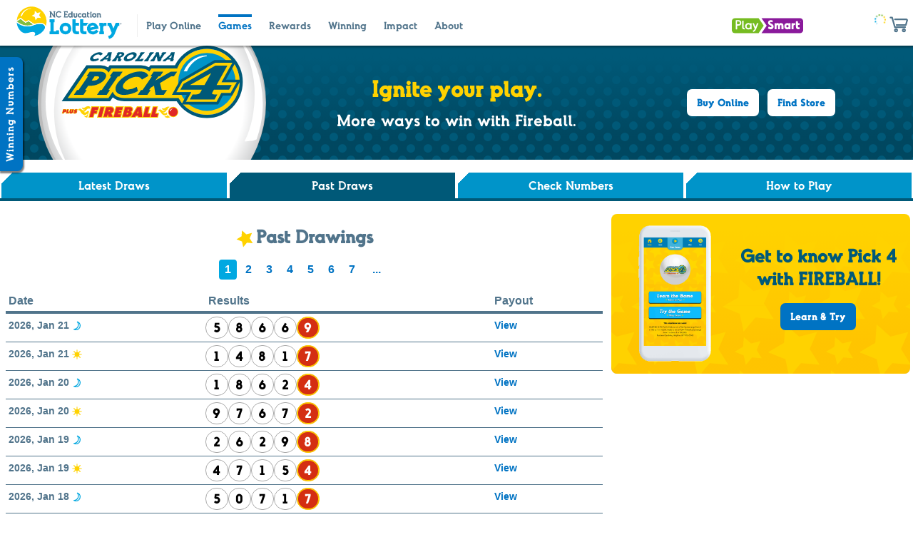

--- FILE ---
content_type: text/html; charset=utf-8
request_url: https://nclottery.com/pick4-past
body_size: 114088
content:


<!DOCTYPE html>
<html  lang="en">
	<head id="ctl00_Head1"><title>
	Pick 4 - Past | NC Education Lottery
</title><meta http-equiv="X-UA-Compatible" content="IE=edge,chrome=1" /><meta http-equiv="Content-Language" content="en" />
		<!--[if lte IE 11]>
			<meta http-equiv="refresh" content="0; URL=http://www.mozilla.org/" />
		<![endif]-->
		<meta charset="ISO-8859-1" /><meta http-equiv="Cache-control" content="no-cache" /><meta name="viewport" content="width=device-width, initial-scale=1.0" /><meta name="msapplication-config" content="/Site/GFX/Favicon/browserconfig.xml" /><meta name="theme-color" content="#ffffff" /><meta name="google-site-verification" content="GUhwD7GMcVtGy_87qsf5hPbgrfsSLswNqXTgObNS8BA" /><link rel="apple-touch-icon" sizes="180x180" href="/Site/GFX/Favicon/apple-touch-icon.png" /><link rel="icon" type="image/png" href="/Site/GFX/Favicon/favicon-32x32.png" sizes="32x32" /><link rel="icon" type="image/png" href="/Site/GFX/Favicon/favicon-16x16.png" sizes="16x16" /><link rel="manifest" href="/Site/GFX/Favicon/manifest.json" /><link rel="mask-icon" href="/Site/GFX/Favicon/safari-pinned-tab.svg" color="#00a8e1" /><link rel="shortcut icon" href="/Site/GFX/Favicon/favicon.ico" />
		<link rel="stylesheet" href="/Site/CSS/fngrprnt-638944603810000000/default.css" />
		<link rel="stylesheet" href="/Site/CSS/fngrprnt-638932039850000000/web.css" />
		<link rel="stylesheet" href="/Site/CSS/fngrprnt-638929212910000000/mid.css" />
		<link rel="stylesheet" href="/Site/CSS/fngrprnt-638944603000000000/themes.css" />
		<link rel="stylesheet" href="/Site/CSS/fngrprnt-638972785560000000/elements.css" />
		<style type="text/css">
			/* override style modal dbg headers & logos */
			mwc-dbg-game-header-logo,
			.mwc-qp-brand-logo,
			.mwc-modal-header.mwc-pick3 > img,
			.mwc-modal-header.mwc-pick4 > img,
			.mwc-modal-header.mwc-cash > img,
			.mwc-modal-header.mwc-power > img,
			.mwc-modal-header.mwc-mega > img,
			.mwc-modal-header.mwc-lucky > img { display:none !important; }
			.mwc-modal-header.mwc-dbg-game-bg,
			.mwc-dbg-game-bg.mwc-dbg-brand-logo	{ height:4rem; max-height:4rem; margin:0; padding:0; background-repeat:no-repeat; background-position:center; }
			.mwc-power .mwc-dbg-game-bg.mwc-dbg-brand-logo,
			.mwc-modal-header.mwc-dbg-game-bg.mwc-power {	background-color:#ffffff !important; background-image:url(/Site/GFX/Powerball.svg); background-size:auto 3rem; } 
			.mwc-mega .mwc-dbg-game-bg.mwc-dbg-brand-logo,
			.mwc-modal-header.mwc-dbg-game-bg.mwc-mega {	background-color:#ffffff !important; background-image:url(/Site/GFX/MegaMillions.svg); background-size:auto 3.5rem; }
			.mwc-lucky .mwc-dbg-game-bg.mwc-dbg-brand-logo,
			.mwc-modal-header.mwc-dbg-game-bg.mwc-lucky {	background-color:#ffffff !important; background-image:url(/Site/GFX/LuckyForLife.svg); background-size:auto 3.5rem; }
			.mwc-cash .mwc-dbg-game-bg.mwc-dbg-brand-logo,
			.mwc-modal-header.mwc-dbg-game-bg.mwc-cash {	background-color:#ffffff !important; background-image:url(/Site/GFX/Cash5.svg); background-size:auto 3.5rem; }
			.mwc-pick3 .mwc-dbg-game-bg.mwc-dbg-brand-logo,
			.mwc-modal-header.mwc-dbg-game-bg.mwc-pick3 {	background-color:#ffffff !important; background-image:url(/Site/GFX/Pick3.svg); background-size:auto 3.5rem; }
			.mwc-pick4 .mwc-dbg-game-bg.mwc-dbg-brand-logo,
			.mwc-modal-header.mwc-dbg-game-bg.mwc-pick4 {	background-color:#ffffff !important; background-image:url(/Site/GFX/Pick4.svg); background-size:auto 3.5rem; } 
			.mwc-power mwc-btn-close-widget > button,
			.mwc-mega mwc-btn-close-widget > button,
			.mwc-lucky mwc-btn-close-widget > button,
			.mwc-cash mwc-btn-close-widget > button,
			.mwc-pick3 mwc-btn-close-widget > button,
			.mwc-pick4 mwc-btn-close-widget > button { color:#51748b !important; }
			.mwc-power mwc-btn-close-widget > button > span:hover,
			.mwc-power mwc-btn-close-widget > button > span:active,
			.mwc-mega mwc-btn-close-widget > button > span:hover,
			.mwc-mega mwc-btn-close-widget > button > span:active,
			.mwc-lucky mwc-btn-close-widget > button > span:hover,
			.mwc-lucky mwc-btn-close-widget > button > span:active,
			.mwc-cash mwc-btn-close-widget > button > span:hover,
			.mwc-cash mwc-btn-close-widget > button > span:active,
			.mwc-pick3 mwc-btn-close-widget > button > span:hover,
			.mwc-pick3 mwc-btn-close-widget > button > span:active,
			.mwc-pick4 mwc-btn-close-widget > button > span:hover,
			.mwc-pick4 mwc-btn-close-widget > button > span:active { color:#0073c3 !important; }
		</style>
		<script src="/Site/JS/dayjs.min.js"></script>
		

	<!-- Google Tag Manager -->
	<script>(function(w,d,s,l,i){w[l] = w[l] || []; w[l].push({'gtm.start':
new Date().getTime(),event:'gtm.js'});var f=d.getElementsByTagName(s)[0],
		j=d.createElement(s),dl=l!='dataLayer'?'&l='+l:'';j.async=true;j.src=
		'https://www.googletagmanager.com/gtm.js?id='+i+dl;f.parentNode.insertBefore(j,f);
		})(window,document,'script','dataLayer','GTM-NLSSPHH');</script>
	<!-- End Google Tag Manager -->



	<style>.xnpe_async_hide{opacity:0 !important}</style>
	<script>
		!function(e,n,t,i,r,o){function s(e){if("number"!=typeof e)return e;var n=new Date;return new Date(n.getTime()+1e3*e)}var a=4e3,c="xnpe_async_hide";function p(e){return e.reduce((function(e,n){return e[n]=function(){e._.push([n.toString(),arguments])},e}),{_:[]})}function m(e,n,t){var i=t.createElement(n);i.src=e;var r=t.getElementsByTagName(n)[0];return r.parentNode.insertBefore(i,r),i}function u(e){return"[object Date]"===Object.prototype.toString.call(e)}o.target=o.target||"https://api.exponea.com",o.file_path=o.file_path||o.target+"/js/exponea.min.js",r[n]=p(["anonymize","initialize","identify","getSegments","update","track","trackLink","trackEnhancedEcommerce","getHtml","showHtml","showBanner","showWebLayer","ping","getAbTest","loadDependency","getRecommendation","reloadWebLayers","_preInitialize","_initializeConfig"]),r[n].notifications=p(["isAvailable","isSubscribed","subscribe","unsubscribe"]),r[n].segments=p(["subscribe"]),r[n]["snippetVersion"]="v2.7.0",function(e,n,t){e[n]["_"+t]={},e[n]["_"+t].nowFn=Date.now,e[n]["_"+t].snippetStartTime=e[n]["_"+t].nowFn()}(r,n,"performance"),function(e,n,t,i,r,o){e[r]={sdk:e[i],sdkObjectName:i,skipExperiments:!!t.new_experiments,sign:t.token+"/"+(o.exec(n.cookie)||["","new"])[1],path:t.target}}(r,e,o,n,i,RegExp("__exponea_etc__"+"=([\\w-]+)")),function(e,n,t){m(e.file_path,n,t)}(o,t,e),function(e,n,t,i,r,o,p){if(e.new_experiments){!0===e.new_experiments&&(e.new_experiments={});var l,f=e.new_experiments.hide_class||c,_=e.new_experiments.timeout||a,g=encodeURIComponent(o.location.href.split("#")[0]);e.cookies&&e.cookies.expires&&("number"==typeof e.cookies.expires||u(e.cookies.expires)?l=s(e.cookies.expires):e.cookies.expires.tracking&&("number"==typeof e.cookies.expires.tracking||u(e.cookies.expires.tracking))&&(l=s(e.cookies.expires.tracking))),l&&l<new Date&&(l=void 0);var d=e.target+"/webxp/"+n+"/"+o[t].sign+"/modifications.min.js?http-referer="+g+"&timeout="+_+"ms"+(l?"&cookie-expires="+Math.floor(l.getTime()/1e3):"");"sync"===e.new_experiments.mode&&o.localStorage.getItem("__exponea__sync_modifications__")?function(e,n,t,i,r){t[r][n]="<"+n+' src="'+e+'"></'+n+">",i.writeln(t[r][n]),i.writeln("<"+n+">!"+r+".init && document.writeln("+r+"."+n+'.replace("/'+n+'/", "/'+n+'-async/").replace("><", " async><"))</'+n+">")}(d,n,o,p,t):function(e,n,t,i,r,o,s,a){o.documentElement.classList.add(e);var c=m(t,i,o);function p(){r[a].init||m(t.replace("/"+i+"/","/"+i+"-async/"),i,o)}function u(){o.documentElement.classList.remove(e)}c.onload=p,c.onerror=p,r.setTimeout(u,n),r[s]._revealPage=u}(f,_,d,n,o,p,r,t)}}(o,t,i,0,n,r,e),function(e,n,t){var i;e[n]._initializeConfig(t),(null===(i=t.experimental)||void 0===i?void 0:i.non_personalized_weblayers)&&e[n]._preInitialize(t),e[n].start=function(i){i&&Object.keys(i).forEach((function(e){return t[e]=i[e]})),e[n].initialize(t)}}(r,n,o)}(document,"exponea","script","webxpClient",window,{
			target: "https://neoengage-va-api.exponea.com",
			token: "1b292780-60b3-11ef-8ff7-4a460cc88879",
			experimental: {
				non_personalized_weblayers: true
			},
			new_experiments: { mode: "sync" },
			// replace with current customer ID or leave commented out for an anonymous customer
			// customer: window.currentUserId,
			track: {
				visits: true,
			},
		});
		exponea.start();
	</script>






		<script src="https://ajax.googleapis.com/ajax/libs/jquery/3.7.1/jquery.min.js"></script>
		<script>
			// env vars
			var NcelServicesUrl = "https://services.nclottery.com/";
			var PblFrontendUrl = "https://widget-loyalty.pbl.nclottery.com";
			var NpiGameSrv1Url = "https://gamesrv1.npi.nclottery.com";
			var NpiInfoUrl = "https://info.npi.nclottery.com";
			var NpiWebApiUrl = "https://northcarolinawebapi.npi.nclottery.com";
		</script>
		<script src="/Site/JS/fngrprnt-638694964960000000/ncel_cash-pop.js"></script>
		<script src="/Site/JS/fngrprnt-638977723810000000/fw_mgr_po.js"></script>
		<script src="/Site/JS/fngrprnt-639008600260000000/fw_mgr_ng.js"></script>
		</head>
	<body id="ctl00_BodyId" class="Games Pick4 Pick4Past">
		

	<!-- Google Tag Manager (noscript) -->
	<noscript><iframe src="https://www.googletagmanager.com/ns.html?id=GTM-NLSSPHH"
	height="0" width="0" style="display:none;visibility:hidden"></iframe></noscript>
	<!-- End Google Tag Manager (noscript) -->


		<form name="aspnetForm" method="post" action="/pick4-past" id="aspnetForm">
<div>
<input type="hidden" name="__VIEWSTATE" id="__VIEWSTATE" value="YAJRUORDO+BIY/bnLCwfDosn3xYU3KXFqO6zqUYYB7Ib5yrg+Apw7lDI66S8BKzkGiFkubP+Xlc9wP9e+QEIDQKr8z8vmcueCFnGKM8VplGN8tBV2OzIFBf4+X9uFfke8vmboc6PgDIGytnRnLCrSiqUH4fVQDAu/gR7sy5Umy2jTHnGfb0YXOoy0DZvLilEoAwUYxVbVaQJGG5tZHpQLNpLt7MdF/1LVN8cBMihGIQ=" />
</div>

<div>

	<input type="hidden" name="__VIEWSTATEGENERATOR" id="__VIEWSTATEGENERATOR" value="3A49AF8D" />
</div>
			<div class="TOP">
				<div>
					<div class="topLogo">
						<a href="/" title="Home page">
							<img src="/Site/GFX/NCEL_Alt.svg" class="svgNCELAlt" alt="NCEL Logo" />
							<img src="/Site/GFX/NCEL_Horz.svg" class="svgNCELHorz" alt="NCEL Logo" />
							<img src="/Site/GFX/NCEL_Bubble.svg" class="svgNCELBubble" alt="NCEL Logo" />
						</a>
					</div>
					<div class="topMenu">
						<input type="checkbox" id="navTrigger" class="navTrigger" aria-label="Navigation Trigger NoInput">
						<label for="navTrigger" onclick></label>
						<nav>
							<ul>
								<li><a href="/play-online" title="Play Online">Play&nbsp;Online</a></li>
								<li><a href="/games" title="Games">Games</a>
									<ul>
										<li><a href="/digital-instants">Digital Instants</a></li>
										<li><a href="/draw-games">Draw Games</a></li>
										<!-- <li><a href="/powerball">Powerball</a></li>
										<li><a href="/mega-millions">Mega Millions</a></li>
										<li><a href="/lucky-for-life">Lucky For Life</a></li>
										<li><a href="/cash5">Cash 5</a></li>
										<li><a href="/pick4">Pick 4</a></li>
										<li><a href="/pick3">Pick 3</a></li>
										<li><a href="/cash-pop">Cash Pop</a></li>
										<li><a href="/keno">Keno</a></li> -->
										<li><a href="/fast-play">Fast Play Games</a></li>
										<li><a href="/scratch-off">Scratch-Offs</a></li>
									</ul>
								</li>
								<li><a href="/lucke-rewards" title="Rewards">Rewards</a>
									<ul>
										<li><a href="/rewards/ticket-entry">Ticket&nbsp;Entry</a></li>
										<li><a href="/rewards/earn-activity">Earn&nbsp;Points</a></li>
										<li><a href="/rewards/rewards-drawing">Rewards&nbsp;Drawings</a></li>
										<li><a href="/rewards/second-chance">Second&nbsp;Chance</a></li>
										<li><a href="/promotions">Promotions</a></li>
									</ul>
								</li>
								<li><a href="/win" title="Winning">Winning</a>
									<ul>
										<li><a href="/winners">Winners</a></li>
										<li><a href="/didyouwin">Did You Win?</a></li>
										<li><a href="/claimprizes">Claim Prizes</a></li>
									</ul>
								</li>
								<li><a href="/impact" title="Impact">Impact</a>
									<ul>
										<li><a href="/education">Education</a></li>
										<li><a href="/economic">Economic</a></li>
										<li><a href="/sponsorship">Sponsorship</a></li>
										<li><a href="/events">Events</a></li>
									</ul>
								</li>
								<li><a href="/about" title="About">About</a>
									<ul>
										<li><a href="/corporatesocialresponsibility">Corporate Social Responsibility</a></li>
										<li><a href="/commission">Commission</a></li>
										<li><a href="/media">Media</a></li>
										<li><a href="/careers">Careers</a></li>
										<li><a href="/retailers">For Retailers</a></li>
										<li><a href="/business">Business Opportunities</a></li>
										<li><a href="/newsblog">News Blog</a></li>
										<li><a href="https://ncgaming.gov">Regulated Gaming</a></li>
									</ul>
								</li>
								<li><a href="https://ncplaysmart.com" title="Play Smart">Play Smart</a>
								</li>
							</ul>
						</nav>
					</div>
					<div class="topAux">
						<a href="https://ncplaysmart.com" class="tabPlaySmart" title="Play Smart">
							<img src="/Site/GFX/PlaySmart.svg" class="svgPlaySmart" alt="PlaySmart Logo" />
						</a>
						

<div id="tabAccount" class="tabAccount loading">

	<a href="/SignIn" id="tabSignIn" class="tabSignIn hide" title="Sign In">
		<span>Sign&nbsp;In</span><svg class="svgIcon svgSignIn" preserveAspectRatio="xMidYMid"><use xlink:href="/Site/GFX/icons.svg#svgSignIn" /></svg>
	</a>

	<input type="checkbox" id="navUserMenuTrigger" class="navUserMenuTrigger hide" aria-label="UserMenu Trigger NoInput"><label id="navUserMenuTriggerLabel" class="navUserMenuTriggerLabel hide" for="navUserMenuTrigger" onclick><span id="tabUser" class="tabUser" title="User"><span class="tabfirstname loading" id="fwFirstName"></span><svg class="svgIcon svgUser" preserveAspectRatio="xMidYMid"><use xlink:href="/Site/GFX/icons.svg#svgPersona" /></svg><span id="fwNotifications" class="notification-items-count loading"></span></span></label>

	<nav id="navUserMenu" class="navUserMenu">

			<!-- <div class="lastlogin">
				<span class="lastlogin value loading" id="fwLastLogin"></span>
				<span class="label">Last Login</span>
			</div> -->

			<a href="javascript:ng_fw.showTransactionsHistory();" class="chiclet wallet" title="Transaction History">

				<div class="chiclet-box wallet">
					<span class="wallet"><svg class="svgIcon" preserveAspectRatio="xMidYMid"><use xlink:href="/Site/GFX/icons.svg#svgWallet" /></svg><span id="fwWallet" class="value loading"></span></span>
					<span class="label">Wallet Balance</span>
				</div>

			</a>

			<a href="javascript:ng_fw.showDeposit();" class="chiclet deposit" title="Deposit"><span>Deposit</span></a>

			<a href="javascript:ng_fw.showWithdraw();" class="chiclet withdraw" title="Widthdraw"><span>Withdraw</span></a>

			<a href="/rewards/history" class="chiclet points" title="Rewards History">

				<div class="chiclet-box points">
					<span class="points"><svg class="svgIcon" preserveAspectRatio="xMidYMid"><use xlink:href="/Site/GFX/icons.svg#svgPoints" /></svg><span id="fwPoints" class="value loading"></span></span>
					<span class="label">Points Balance</span>
				</div>

				<div class="chiclet-box pointspending">
					<span class="pointspending"><span id="fwPointsPending" class="value"></span></span>
					<span class="label">Pending</span>
				</div>

			</a>

			<a href="/rewards/history?id=REWARD" class="chiclet luckedraws" title="Points History">

				<div class="chiclet-box luckedraws">
					<span class="luckedraws"><svg class="svgIcon" preserveAspectRatio="xMidYMid"><use xlink:href="/Site/GFX/icons.svg#svgLuckeDraws" /></svg><span id="fwLuckeEntries" class="value loading"></span></span>
					<span class="label">Rewards Drawings</span>
				</div>

			</a>

			<a href="/rewards/history?id=SECOND_CHANCE" class="chiclet secondchancedraws" title="2nd Chance History">

				<div class="chiclet-box secondchancedraws">
					<span class="secondchancedraws"><svg class="svgIcon" preserveAspectRatio="xMidYMid"><use xlink:href="/Site/GFX/icons.svg#svgSecondChanceDraws" /></svg><span id="fw2ndEntries" class="value loading"></span></span>
					<span class="label">2nd Chance</span>
				</div>

			</a>

			<a href="javascript:ng_fw.showMyAccount();" class="chiclet myaccount" title="My Account">

				<div class="chiclet-box myaccount">
					<span class="myaccount"><svg class="svgIcon" preserveAspectRatio="xMidYMid"><use xlink:href="/Site/GFX/icons.svg#svgPersona" /></svg></span>
					<span class="label">My Account</span>
				</div>

			</a>

			<a href="/Coupons" class="chiclet coupons" title="Coupons">

				<div class="chiclet-box coupons">
					<span class="coupons"><svg class="svgIcon" preserveAspectRatio="xMidYMid"><use xlink:href="/Site/GFX/icons.svg#svgCoupon" /></svg></span>
					<span class="label">Coupons</span>
				</div>

			</a>

			<a href="javascript:ng_fw.showCorrespondenceHistory();" class="chiclet messagecenter" title="Message Center">

				<div class="chiclet-box messagecenter">
					<span class="messagecenter"><svg class="svgIcon" preserveAspectRatio="xMidYMid"><use xlink:href="/Site/GFX/icons.svg#svgMessages" /></svg><span id="fwMessages" class="chiclet-item-count"></span></span>
					<span class="label">Message Center</span>
				</div>

			</a>
			
			<a href="javascript:ng_fw.showBonusOffers();" class="chiclet bonusoffers" title="Bonus Offers">

				<div class="chiclet-box bonusoffers">
					<span class="bonusoffers"><svg class="svgIcon" preserveAspectRatio="xMidYMid"><use xlink:href="/Site/GFX/icons.svg#svgBonusOffers" /></svg><span id="fwBonusOffers" class="chiclet-item-count"></span></span>
					<span class="label">Bonus Offers</span>
				</div>

			</a>

			<a href="/LoginSecurity" class="chiclet security" title="Login &amp; Security">

				<div class="chiclet-box security">
					<span class="security"><svg class="svgIcon" preserveAspectRatio="xMidYMid"><use xlink:href="/Site/GFX/icons.svg#svgSecurity" /></svg></span>
					<span class="label">Login &amp Security</span>
				</div>

			</a>
			
			<a href="javascript:signOutRequest();" class="chiclet signout" title="Sign Out">

				<div class="chiclet-box signout">
					<span class="signout"><svg class="svgIcon" preserveAspectRatio="xMidYMid"><use xlink:href="/Site/GFX/icons.svg#svgSignOut" /></svg></span>
					<span class="label">Sign Out</span>
				</div>

			</a>


	</nav>
</div>

<a id="tabCart" class="tabCart" title="Cart">
	<svg class="svgIcon svgCart" preserveAspectRatio="xMidYMid" id="svgCart">
		<use xlink:href="/Site/GFX/icons.svg#svgCart" />
	</svg>
	<span id="fwCartItems" class="cart-items-count loading"></span>
</a>
					</div>
				</div>
			</div>

			<!-- WND insert -->
			

<script>
	// wdn flyout
	$(function () {
		$('#wnd-ctrl').click(function() {
			$(this).toggleClass('open');
			$('#wnd').toggleClass('wnd-open');
			$(window).scrollTop(0);
		});
	});
</script>

<style type="text/css">

	/* wnd-ctrl */
	#wnd-ctrl { display:block; position: fixed; z-index: 100;top: 80px;left: 0;width: 2rem;height: 10rem;padding: 0.5rem 0;border-radius: 0 0.5rem 0.5rem 0;background:var(--BlueSea); box-shadow:rgba(0, 0, 0, 0.5) 1px 2px 2px 1px; opacity:1; cursor:pointer; }
	#wnd-ctrl.open { background:var(--GoldenSky); opacity:1; }
	#wnd-ctrl > div { position: absolute;
					top: 50%;
					left: 20%;
					-moz-transform: translateX(-50%) translateY(-50%) rotate(-90deg);
					-webkit-transform: translateX(-50%) translateY(-50%) rotate(-90deg) translate3d( 0, 0, 0);
					transform:  translateX(-50%) translateY(-50%) rotate(-90deg); }
	#wnd-ctrl > div > h6 { color:white; text-align:center; white-space:nowrap; font-family:'odudo';line-height:2rem; font-size:0.875rem; font-weight:600; text-transform:unset; letter-spacing:1px; }
	#wnd-ctrl > div > h6::before { content: 'Winning Numbers'; } /* ▼ */
	#wnd-ctrl.open > div > h6::before { content:'╳ Close '; color:black; font-weight:800; font-size:1.0rem; }

	/* wnd */
	#wnd {
		position:absolute;
		z-index: 99;
		top: 80px;
		left: -1280px;
		background-color: rgba(81,116,139, 0.75); /* Gray Slate translucent */
		width: 1280px;
		padding: 1rem;
		height: auto;
		transition-duration: 0.5s;
	}

	#wnd.wnd-open {
		width: 100%;
		left: 0px;
		transition-duration: 0.5s;
	}
	
	/* override */
	#wnd div.box.results-box { background-color:#fff !important; border-color:var(--GraySlate); }

</style>


<a id="wnd-ctrl" class="" title="Winning Numbers Display, Click to Open / Close">
	<div>
		<h6></h6>
	</div>
</a>

<div id="wnd" class="MID">

	<div class="band WinningNumbers">
		<div>

			<div class="box-group quarters">
				
				<div class="box Powerball results-box cloudfx">

					<a href="/powerball" aria-label="Powerball"><img class="fitGFX" src="/Site/GFX/Powerball.svg" alt="Powerball Logo" /></a>

					

	<style type="text/css">
		@keyframes powerball-pulse {
			from { color:black; }
			to { color:var(--PowerRed); }
		}
		.powerball-pulse { animation: powerball-pulse 1s ease-in-out infinite alternate; }
	</style>

	<span class="label-prize">Jackpot Estimate</span>

	<span id="ctl00_WinningNumbers_ResultsPowerball_lblPBJackpot" class="prize">$20 Million</span>

	<span id="ctl00_WinningNumbers_ResultsPowerball_lblPBCash" class="cash">Cash Value $9.1 Million</span>

	<span class="label-drawdatenext">Next Drawing</span>

	<span id="ctl00_WinningNumbers_ResultsPowerball_lblPBDrawDateNext" class="drawdatenext">Sat, Jan 24</span>

	<span class="label-drawdate">Latest Drawing</span>

	<span id="ctl00_WinningNumbers_ResultsPowerball_lblPBDrawDate" class="drawdate">Wed, Jan 21</span>

	<div class="ball-row">
		<span id="ctl00_WinningNumbers_ResultsPowerball_lblPBBall1" class="ball">11</span>
		<span id="ctl00_WinningNumbers_ResultsPowerball_lblPBBall2" class="ball">26</span>
		<span id="ctl00_WinningNumbers_ResultsPowerball_lblPBBall3" class="ball">27</span>
		<span id="ctl00_WinningNumbers_ResultsPowerball_lblPBBall4" class="ball">53</span>
		<span id="ctl00_WinningNumbers_ResultsPowerball_lblPBBall5" class="ball">55</span>
		<span id="ctl00_WinningNumbers_ResultsPowerball_lblPBPowerball" class="ball powerball">12</span>
	</div>

	<span id="ctl00_WinningNumbers_ResultsPowerball_lblPowerPlay" class="powerplay">POWER PLAY <span>2x</span></span>

	<span id="ctl00_WinningNumbers_ResultsPowerball_lblPBDPDrawDateLabel" class="label-drawdate">Double Play</span>

	

	<div id="ctl00_WinningNumbers_ResultsPowerball_divPBDP" class="ball-row">
		<span id="ctl00_WinningNumbers_ResultsPowerball_lblPBDPBall1" class="ball">16</span>
		<span id="ctl00_WinningNumbers_ResultsPowerball_lblPBDPBall2" class="ball">20</span>
		<span id="ctl00_WinningNumbers_ResultsPowerball_lblPBDPBall3" class="ball">28</span>
		<span id="ctl00_WinningNumbers_ResultsPowerball_lblPBDPBall4" class="ball">36</span>
		<span id="ctl00_WinningNumbers_ResultsPowerball_lblPBDPBall5" class="ball">52</span>
		<span id="ctl00_WinningNumbers_ResultsPowerball_lblPBDPPowerball" class="ball powerball">12</span>
	</div>



					<div class="box-foot">
						<a href="/powerball" class="button alt">Game Info</a>
						<a id="ctl00_WinningNumbers_hlPowerballBuy" class="button" href="javascript:ng_fw.loadGame(500)">Buy Now</a>
					</div>

				</div>

				<div class="box results-box MegaMillions cloudfx">

					<a href="/mega-millions" aria-label="Mega Millions"><img class="fitGFX" src="/Site/GFX/MegaMillions.svg" alt="Mega Millions Logo" /></a>

					

	<style type="text/css">
		@keyframes megamillions-pulse {
			from { color:black; }
			to { color:var(--MegaBlue); }
		}
		.megamillions-pulse { animation: megamillions-pulse 1s ease-in-out infinite alternate; }
	</style>

	<span class="label-prize">Jackpot Estimate</span>
	<span id="ctl00_WinningNumbers_ResultsMegaMillions_lblMMPrize" class="prize megamillions-pulse">$266 Million</span>
	<span id="ctl00_WinningNumbers_ResultsMegaMillions_lblMMCash" class="cash megamillions-pulse">Cash Value $120.8 Million</span>

	<span class="label-drawdatenext">Next Drawing</span>
	<span id="ctl00_WinningNumbers_ResultsMegaMillions_lblMMDrawDateNext" class="drawdatenext">Fri, Jan 23</span>

	<span class="label-drawdate">Latest Drawing</span>
	<span id="ctl00_WinningNumbers_ResultsMegaMillions_lblMMDrawDate" class="drawdate">Tue, Jan 20</span>
	 
	<div class="ball-row">
		<span id="ctl00_WinningNumbers_ResultsMegaMillions_lblMMBall1" class="ball">8</span>
		<span id="ctl00_WinningNumbers_ResultsMegaMillions_lblMMBall2" class="ball">47</span>
		<span id="ctl00_WinningNumbers_ResultsMegaMillions_lblMMBall3" class="ball">50</span>
		<span id="ctl00_WinningNumbers_ResultsMegaMillions_lblMMBall4" class="ball">56</span>
		<span id="ctl00_WinningNumbers_ResultsMegaMillions_lblMMBall5" class="ball">70</span>
		<span id="ctl00_WinningNumbers_ResultsMegaMillions_lblMMBall6" class="ball megaball">12</span>
	</div>

	

					<div class="box-foot">
						<a href="/mega-millions" class="button alt">Game Info</a>
						<a id="ctl00_WinningNumbers_hlMegaMillionsBuy" class="button" href="javascript:ng_fw.loadGame(502)">Buy Now</a>
					</div>

				</div>

				<div class="box results-box Cash5 cloudfx">

					<a href="/cash5" aria-label="Cash 5"><img class="fitGFX" src="/Site/GFX/Cash5.svg" alt="Cash 5 Logo" /></a>

					

<style type="text/css">
	@keyframes cash5-pulse {
		from { color:black; }
		to { color:var(--Cash5Plum); }
	}
	.cash5-pulse { animation: cash5-pulse 1s ease-in-out infinite alternate; }
</style>





		<span id="ctl00_WinningNumbers_ResultsCash5_rptCash5_ctl00_lblTopPrizeNextLabel" class="label-prize">Jackpot Estimate</span>
		<span id="ctl00_WinningNumbers_ResultsCash5_rptCash5_ctl00_lblTopPrizeNext" class="prize">$178,000</span>

		<span id="ctl00_WinningNumbers_ResultsCash5_rptCash5_ctl00_lblDrawDateNextLabel" class="label-drawdatenext">Next Daily Drawing</span>
		<span id="ctl00_WinningNumbers_ResultsCash5_rptCash5_ctl00_lblDrawDateNext" class="drawdatenext">Thu, Jan 22</span>

		<span id="ctl00_WinningNumbers_ResultsCash5_rptCash5_ctl00_lblDrawDateLabel" class="label-drawdate">Latest Drawing</span>
		<span id="ctl00_WinningNumbers_ResultsCash5_rptCash5_ctl00_lblDrawDate" class="drawdate">Wed, Jan 21</span>

		<div class="ball-row">
			<span id="ctl00_WinningNumbers_ResultsCash5_rptCash5_ctl00_lblBall1" class="ball">1</span>
			<span id="ctl00_WinningNumbers_ResultsCash5_rptCash5_ctl00_lblBall2" class="ball">6</span>
			<span id="ctl00_WinningNumbers_ResultsCash5_rptCash5_ctl00_lblBall3" class="ball">8</span>
			<span id="ctl00_WinningNumbers_ResultsCash5_rptCash5_ctl00_lblBall4" class="ball">11</span>
			<span id="ctl00_WinningNumbers_ResultsCash5_rptCash5_ctl00_lblBall5" class="ball">17</span>
		</div>

	

		
		

		
		

		<span id="ctl00_WinningNumbers_ResultsCash5_rptCash5_ctl01_lblDrawDateLabel" class="label-drawdate">DoublePlay</span>
		

		<div class="ball-row">
			<span id="ctl00_WinningNumbers_ResultsCash5_rptCash5_ctl01_lblBall1" class="ball">2</span>
			<span id="ctl00_WinningNumbers_ResultsCash5_rptCash5_ctl01_lblBall2" class="ball">27</span>
			<span id="ctl00_WinningNumbers_ResultsCash5_rptCash5_ctl01_lblBall3" class="ball">28</span>
			<span id="ctl00_WinningNumbers_ResultsCash5_rptCash5_ctl01_lblBall4" class="ball">29</span>
			<span id="ctl00_WinningNumbers_ResultsCash5_rptCash5_ctl01_lblBall5" class="ball">31</span>
		</div>

	

					<div s class="box-foot">
						<a href="/cash5" class="button alt">Game Info</a>
						<a id="ctl00_WinningNumbers_hlCash5Buy" class="button" href="javascript:ng_fw.loadGame(519)">Buy Now</a>
					</div>

				</div>

				<div class="box results-box LuckyForLife cloudfx">

					<a href="/lucky-for-life" aria-label="Lucky for Life"><img class="fitGFX" src="/Site/GFX/LuckyForLife.svg" alt="Lucky for Life Logo" /></a>

					

	<span class="label-prize">Top Prizes</span>
	<span class="prize" style="font-size:1.25rem;">$1,000<span style="font-weight:normal;">/day for life or</span></span>
	<span class="prize" style="font-size:1.25rem;">$25,000<span style="font-weight:normal;">/year for life.</span></span>

	<span class="label-drawdatenext">Next Daily Drawing</span>
	<span id="ctl00_WinningNumbers_ResultsLuckyForLife_lblL4LDrawDateNext" class="drawdatenext">Thu, Jan 22</span>

	<span class="label-drawdate">Latest Drawing</span>
	<span id="ctl00_WinningNumbers_ResultsLuckyForLife_lblL4LDrawdate" class="drawdate">Wed, Jan 21</span>

	<div class="ball-row">
		<span id="ctl00_WinningNumbers_ResultsLuckyForLife_lblL4LBall1" class="ball">3</span>
		<span id="ctl00_WinningNumbers_ResultsLuckyForLife_lblL4LBall2" class="ball">10</span>
		<span id="ctl00_WinningNumbers_ResultsLuckyForLife_lblL4LBall3" class="ball">22</span>
		<span id="ctl00_WinningNumbers_ResultsLuckyForLife_lblL4LBall4" class="ball">32</span>
		<span id="ctl00_WinningNumbers_ResultsLuckyForLife_lblL4LBall5" class="ball">38</span>
		<span id="ctl00_WinningNumbers_ResultsLuckyForLife_lblL4LBall6" class="ball luckyball">11</span>
	</div>
	<span class="megaplier">&nbsp;</span>

					<div class="box-foot">
						<a href="/lucky-for-life" class="button alt">Game Info</a>
						<a id="ctl00_WinningNumbers_hlLuckyForLifeBuy" class="button" href="javascript:ng_fw.loadGame(507)">Buy Now</a>
					</div>

				</div>

				<div class="box results-box Pick4 cloudfx">

					<a href="/pick4" aria-label="Pick 4"><img class="fitGFX" src="/Site/GFX/Pick4.svg" alt="Pick 4 Logo" /></a>

					

		<span id="ctl00_WinningNumbers_ResultsPick4Day_Pick4DayRepeater_ctl00_lblDrawDateLabel" class="label-drawdate">Latest Daytime Drawing</span>

		<span id="ctl00_WinningNumbers_ResultsPick4Day_Pick4DayRepeater_ctl00_lblDrawDate" class="drawdate"><svg class="svgIcon svgSlot" preserveAspectRatio="xMidYMid" role="img" aria-label="Daytime Draw"><use xlink:href="/Site/GFX/icons.svg#svgSun" /></svg> Wed, Jan 21</span>

		

		<div class="ball-row">
			<span id="ctl00_WinningNumbers_ResultsPick4Day_Pick4DayRepeater_ctl00_lblBall1" class="ball">1</span>
			<span id="ctl00_WinningNumbers_ResultsPick4Day_Pick4DayRepeater_ctl00_lblBall2" class="ball">4</span>
			<span id="ctl00_WinningNumbers_ResultsPick4Day_Pick4DayRepeater_ctl00_lblBall3" class="ball">8</span>
			<span id="ctl00_WinningNumbers_ResultsPick4Day_Pick4DayRepeater_ctl00_lblBall4" class="ball">1</span>
			<span id="ctl00_WinningNumbers_ResultsPick4Day_Pick4DayRepeater_ctl00_lblFireball" class="ball fireball">7</span>
			
		</div>

		<div style="text-align:center;">
			
		</div>

	
					

		<span id="ctl00_WinningNumbers_ResultsPick4Eve_Pick4EveRepeater_ctl00_lblDrawDateLabel" class="label-drawdate">Latest Evening Drawing</span>

		<span id="ctl00_WinningNumbers_ResultsPick4Eve_Pick4EveRepeater_ctl00_lblDrawDate" class="drawdate"><svg class="svgIcon svgSlot" preserveAspectRatio="xMidYMid" role="img" aria-label="Evening Draw"><use xlink:href="/Site/GFX/icons.svg#svgMoon" /></svg> Wed, Jan 21</span>

		

		<div class="ball-row">
			<span id="ctl00_WinningNumbers_ResultsPick4Eve_Pick4EveRepeater_ctl00_lblBall1" class="ball">5</span>
			<span id="ctl00_WinningNumbers_ResultsPick4Eve_Pick4EveRepeater_ctl00_lblBall2" class="ball">8</span>
			<span id="ctl00_WinningNumbers_ResultsPick4Eve_Pick4EveRepeater_ctl00_lblBall3" class="ball">6</span>
			<span id="ctl00_WinningNumbers_ResultsPick4Eve_Pick4EveRepeater_ctl00_lblBall4" class="ball">6</span>
			<span id="ctl00_WinningNumbers_ResultsPick4Eve_Pick4EveRepeater_ctl00_lblFireball" class="ball fireball">9</span>
			
		</div>

		<div style="text-align:center;">
			
		</div>

	


					<div class="box-foot">
						<a href="/pick4" class="button alt">Game Info</a>
						<a id="ctl00_WinningNumbers_hlPick4Buy" class="button" href="javascript:ng_fw.loadGame(3502)">Buy Now</a>
					</div>

				</div>

				<div class="box results-box Pick3 cloudfx">

					<a href="/pick3" aria-label="Pick 3"><img class="fitGFX" src="/Site/GFX/Pick3.svg" alt="Pick 3 Logo" /></a>

					

		<span id="ctl00_WinningNumbers_ResultsPick3Day_Pick3DayRepeater_ctl00_lblDrawDateLabel" class="label-drawdate">Latest Daytime Drawing</span>

		<span id="ctl00_WinningNumbers_ResultsPick3Day_Pick3DayRepeater_ctl00_lblDrawDate" class="drawdate"><svg class="svgIcon" preserveAspectRatio="xMidYMid" role="img" aria-label="Daytime Draw"><use xlink:href="/Site/GFX/icons.svg#svgSun" /></svg> Wed, Jan 21</span>

		

		

		<div class="ball-row">
			<span id="ctl00_WinningNumbers_ResultsPick3Day_Pick3DayRepeater_ctl00_lblBall1" class="ball">7</span>
			<span id="ctl00_WinningNumbers_ResultsPick3Day_Pick3DayRepeater_ctl00_lblBall2" class="ball">6</span>
			<span id="ctl00_WinningNumbers_ResultsPick3Day_Pick3DayRepeater_ctl00_lblBall3" class="ball">7</span>
			<span id="ctl00_WinningNumbers_ResultsPick3Day_Pick3DayRepeater_ctl00_lblFireball" class="ball fireball">8</span>
			
			
			
		</div>

		<div style="text-align:center;">
			
		</div>

	
					

		<span id="ctl00_WinningNumbers_ResultsPick3Eve_Pick3EveRepeater_ctl00_lblDrawDateLabel" class="label-drawdate">Latest Evening Drawing</span>

		<span id="ctl00_WinningNumbers_ResultsPick3Eve_Pick3EveRepeater_ctl00_lblDrawDate" class="drawdate"><svg class="svgIcon" preserveAspectRatio="xMidYMid" role="img" aria-label="Evening Draw"><use xlink:href="/Site/GFX/icons.svg#svgMoon" /></svg> Wed, Jan 21</span>

		

		

		<div class="ball-row">
			<span id="ctl00_WinningNumbers_ResultsPick3Eve_Pick3EveRepeater_ctl00_lblBall1" class="ball">5</span>
			<span id="ctl00_WinningNumbers_ResultsPick3Eve_Pick3EveRepeater_ctl00_lblBall2" class="ball">7</span>
			<span id="ctl00_WinningNumbers_ResultsPick3Eve_Pick3EveRepeater_ctl00_lblBall3" class="ball">7</span>
			<span id="ctl00_WinningNumbers_ResultsPick3Eve_Pick3EveRepeater_ctl00_lblFireball" class="ball fireball">8</span>
			
			
			
		</div>

		<div style="text-align:center;">
			
		</div>

	

					<div class="box-foot">
						<a href="/pick3" class="button alt">Game Info</a>
						<a id="ctl00_WinningNumbers_hlPick3Buy" class="button" href="javascript:ng_fw.loadGame(3501)">Buy Now</a>
					</div>

				</div>

				<div class="box results-box CashPop cloudfx">

					<a href="/cash-pop" aria-label="Cash POP"><img class="fitGFX" src="/Site/GFX/CashPop.svg" alt="Cash POP Logo" /></a>

					<div class="CashPopResultsHTML"></div>

					<div class="box-foot">
						<a href="/cash-pop" class="button alt" title="Game Info">Game Info</a>
						<a href="/WhereToPlay" id="ctl00_WinningNumbers_A3" class="button" title="Find Store">Find Store</a>
					</div>
				</div>
				
				<div class="box results-box Keno cloudfx">

					<a href="/keno" aria-label="Keno"><img class="fitGFX" src="/Site/GFX/Keno.svg" alt="Keno Logo" /></a>

					<h3>Win up to $1,000,000 every 4 minutes</h3>
					<h5>Big Thrills Served Fast.</h5>

					<div class="box-foot">
						<a href="/keno" class="button alt" title="Watch Draw">Watch Draw</a>
						<a href="/WhereToPlay" id="ctl00_WinningNumbers_A1" class="button" title="Find Store">Find Store</a>
					</div>

				</div>
					
				<div class="box results-box FastPlay cloudfx">

					<a href="/fast-play" aria-label="FastPlay"><img class="fitGFX" src="/Site/GFX/FastPlay.svg" alt="FastPlay Logo" /></a>

					

	<style type="text/css">
		@keyframes fastplay-glow {
			from { color:var(--FastPlayBlue); }
			to { color:var(--FastPlayGreen); }
		}
		.fastplay-glow { animation: fastplay-glow 1s ease-in-out infinite alternate; }
	</style>

	<h6 class="prize-label">Progressive Jackpot Estimate</h6>
	<span id="ctl00_WinningNumbers_JackpotFastPlay_lblJackpot" class="prize fastplay-glow">$1,149,301</span>
	<span id="ctl00_WinningNumbers_JackpotFastPlay_lblJackpotTime" class="prize-label time">Updated: Thursday, 6:09:18 AM</span>

					<div class="box-foot">
						<a href="/fast-play" class="button alt" title="View Games">View Games</a>
						<a href="/WhereToPlay" id="ctl00_WinningNumbers_A2" class="button" title="Find Store">Find Store</a>
					</div>

				</div>


			</div>
		</div>
	</div>


</div> 

			<!-- end TOP -->
			<div class="MID">
				

	<span id="ctl00_MainContent_BodyAttribute1"></span>

	<div class="band Pick4Blue bg_dots band-header">
	<div>
		<div class="box-group thirds">
			<div class="box">
				<div class="fitGFX bgball">
					<img src="/Site/GFX/Pick4.svg" alt="Pick 4 Logo" />
				</div>
			</div>
			<div class="box">
				<h1 style="margin:0;padding:0;text-align:center;color:#ffd200;">Ignite your play.</h1>
				<h3 style="margin:0;padding:0.5em 0 0 0;text-align:center;">More ways to win with Fireball.</h3>
			</div>

			<div class="box">
				<div style="text-align:center;">
					<a id="ctl00_MainContent_HeaderPick4_hlPick3Buy" class="button" href="javascript:ng_fw.loadGame(3502)">Buy Online</a>
					<a href="/WhereToPlay" class="button">Find Store</a>
				</div>
			</div>

		</div>
	</div>
</div>


	<div class="band band-tabs">
		<div>
			<div class="tabs">
				<a href="pick4">Latest Draws</a>
				<a href="pick4-past" class="current">Past Draws</a>
				<a href="pick4-check-numbers">Check Numbers</a>
				<a href="pick4-how-to-play">How to Play</a>
			</div>
		</div>
	</div>

	<div class="band">
		<div>
			<div class="box-group thirds ds">
				<div class="box box-stack">

					
			<div class="box">
				<h2><span class="icon-svg-star"></span>Past Drawings</h2>
				<div class="pager">
					<span id="ctl00_MainContent_PastPick4_lvPastNumbers_lvPastNumbers_DataPager"><span>1</span>&nbsp;<a href="/pick4-past?p=2">2</a>&nbsp;<a href="/pick4-past?p=3">3</a>&nbsp;<a href="/pick4-past?p=4">4</a>&nbsp;<a href="/pick4-past?p=5">5</a>&nbsp;<a href="/pick4-past?p=6">6</a>&nbsp;<a href="/pick4-past?p=7">7</a>&nbsp;&nbsp;<a href="/pick4-past?p=8">...</a>&nbsp;</span>
				</div>
				<table class="datatable past_draws">
					<thead>
						<tr>
							<th>Date</th>
							<th>Results</th>
							<th>Payout</th>
						</tr>
					</thead>
					<tfoot>
						<tr>
							<td colspan="3">You may download a CSV file of past draws <a href="/pick4-download">here</a>.</td>
						</tr>
					</tfoot>
					<tbody>

						

			<tr>
				<td>
					<span id="ctl00_MainContent_PastPick4_lvPastNumbers_ctrl0_lblDrawDate">2026, Jan 21</span>
					<span id="ctl00_MainContent_PastPick4_lvPastNumbers_ctrl0_lblSlot"><svg class="svgIcon svgSlot" preserveAspectRatio="xMidYMid" role="img" aria-label="EVening Draw"><use xlink:href="/Site/GFX/icons.svg#svgMoon" /></svg></span>

				</td>
				<td class="ball-row">
					<span id="ctl00_MainContent_PastPick4_lvPastNumbers_ctrl0_lblBall1" class="ball">5</span>
					<span id="ctl00_MainContent_PastPick4_lvPastNumbers_ctrl0_lblBall2" class="ball">8</span>
					<span id="ctl00_MainContent_PastPick4_lvPastNumbers_ctrl0_lblBall3" class="ball">6</span>
					<span id="ctl00_MainContent_PastPick4_lvPastNumbers_ctrl0_lblBall4" class="ball">6</span>
					<span id="ctl00_MainContent_PastPick4_lvPastNumbers_ctrl0_lblFireball" class="ball fireball">9</span>
					

				</td>
				<td>
					<span id="ctl00_MainContent_PastPick4_lvPastNumbers_ctrl0_lblPayoutTarget" class="payouttarget"><a href="/Pick4-Draw?dn=11567">View</a></span>

				</td>
			</tr>

		

			<tr>
				<td>
					<span id="ctl00_MainContent_PastPick4_lvPastNumbers_ctrl1_lblDrawDate">2026, Jan 21</span>
					<span id="ctl00_MainContent_PastPick4_lvPastNumbers_ctrl1_lblSlot"><svg class="svgIcon svgSlot" preserveAspectRatio="xMidYMid" role="img" aria-label="Daytime Draw"><use xlink:href="/Site/GFX/icons.svg#svgSun" /></svg></span>

				</td>
				<td class="ball-row">
					<span id="ctl00_MainContent_PastPick4_lvPastNumbers_ctrl1_lblBall1" class="ball">1</span>
					<span id="ctl00_MainContent_PastPick4_lvPastNumbers_ctrl1_lblBall2" class="ball">4</span>
					<span id="ctl00_MainContent_PastPick4_lvPastNumbers_ctrl1_lblBall3" class="ball">8</span>
					<span id="ctl00_MainContent_PastPick4_lvPastNumbers_ctrl1_lblBall4" class="ball">1</span>
					<span id="ctl00_MainContent_PastPick4_lvPastNumbers_ctrl1_lblFireball" class="ball fireball">7</span>
					

				</td>
				<td>
					<span id="ctl00_MainContent_PastPick4_lvPastNumbers_ctrl1_lblPayoutTarget" class="payouttarget"><a href="/Pick4-Draw?dn=11566">View</a></span>

				</td>
			</tr>

		

			<tr>
				<td>
					<span id="ctl00_MainContent_PastPick4_lvPastNumbers_ctrl2_lblDrawDate">2026, Jan 20</span>
					<span id="ctl00_MainContent_PastPick4_lvPastNumbers_ctrl2_lblSlot"><svg class="svgIcon svgSlot" preserveAspectRatio="xMidYMid" role="img" aria-label="EVening Draw"><use xlink:href="/Site/GFX/icons.svg#svgMoon" /></svg></span>

				</td>
				<td class="ball-row">
					<span id="ctl00_MainContent_PastPick4_lvPastNumbers_ctrl2_lblBall1" class="ball">1</span>
					<span id="ctl00_MainContent_PastPick4_lvPastNumbers_ctrl2_lblBall2" class="ball">8</span>
					<span id="ctl00_MainContent_PastPick4_lvPastNumbers_ctrl2_lblBall3" class="ball">6</span>
					<span id="ctl00_MainContent_PastPick4_lvPastNumbers_ctrl2_lblBall4" class="ball">2</span>
					<span id="ctl00_MainContent_PastPick4_lvPastNumbers_ctrl2_lblFireball" class="ball fireball">4</span>
					

				</td>
				<td>
					<span id="ctl00_MainContent_PastPick4_lvPastNumbers_ctrl2_lblPayoutTarget" class="payouttarget"><a href="/Pick4-Draw?dn=11565">View</a></span>

				</td>
			</tr>

		

			<tr>
				<td>
					<span id="ctl00_MainContent_PastPick4_lvPastNumbers_ctrl3_lblDrawDate">2026, Jan 20</span>
					<span id="ctl00_MainContent_PastPick4_lvPastNumbers_ctrl3_lblSlot"><svg class="svgIcon svgSlot" preserveAspectRatio="xMidYMid" role="img" aria-label="Daytime Draw"><use xlink:href="/Site/GFX/icons.svg#svgSun" /></svg></span>

				</td>
				<td class="ball-row">
					<span id="ctl00_MainContent_PastPick4_lvPastNumbers_ctrl3_lblBall1" class="ball">9</span>
					<span id="ctl00_MainContent_PastPick4_lvPastNumbers_ctrl3_lblBall2" class="ball">7</span>
					<span id="ctl00_MainContent_PastPick4_lvPastNumbers_ctrl3_lblBall3" class="ball">6</span>
					<span id="ctl00_MainContent_PastPick4_lvPastNumbers_ctrl3_lblBall4" class="ball">7</span>
					<span id="ctl00_MainContent_PastPick4_lvPastNumbers_ctrl3_lblFireball" class="ball fireball">2</span>
					

				</td>
				<td>
					<span id="ctl00_MainContent_PastPick4_lvPastNumbers_ctrl3_lblPayoutTarget" class="payouttarget"><a href="/Pick4-Draw?dn=11564">View</a></span>

				</td>
			</tr>

		

			<tr>
				<td>
					<span id="ctl00_MainContent_PastPick4_lvPastNumbers_ctrl4_lblDrawDate">2026, Jan 19</span>
					<span id="ctl00_MainContent_PastPick4_lvPastNumbers_ctrl4_lblSlot"><svg class="svgIcon svgSlot" preserveAspectRatio="xMidYMid" role="img" aria-label="EVening Draw"><use xlink:href="/Site/GFX/icons.svg#svgMoon" /></svg></span>

				</td>
				<td class="ball-row">
					<span id="ctl00_MainContent_PastPick4_lvPastNumbers_ctrl4_lblBall1" class="ball">2</span>
					<span id="ctl00_MainContent_PastPick4_lvPastNumbers_ctrl4_lblBall2" class="ball">6</span>
					<span id="ctl00_MainContent_PastPick4_lvPastNumbers_ctrl4_lblBall3" class="ball">2</span>
					<span id="ctl00_MainContent_PastPick4_lvPastNumbers_ctrl4_lblBall4" class="ball">9</span>
					<span id="ctl00_MainContent_PastPick4_lvPastNumbers_ctrl4_lblFireball" class="ball fireball">8</span>
					

				</td>
				<td>
					<span id="ctl00_MainContent_PastPick4_lvPastNumbers_ctrl4_lblPayoutTarget" class="payouttarget"><a href="/Pick4-Draw?dn=11563">View</a></span>

				</td>
			</tr>

		

			<tr>
				<td>
					<span id="ctl00_MainContent_PastPick4_lvPastNumbers_ctrl5_lblDrawDate">2026, Jan 19</span>
					<span id="ctl00_MainContent_PastPick4_lvPastNumbers_ctrl5_lblSlot"><svg class="svgIcon svgSlot" preserveAspectRatio="xMidYMid" role="img" aria-label="Daytime Draw"><use xlink:href="/Site/GFX/icons.svg#svgSun" /></svg></span>

				</td>
				<td class="ball-row">
					<span id="ctl00_MainContent_PastPick4_lvPastNumbers_ctrl5_lblBall1" class="ball">4</span>
					<span id="ctl00_MainContent_PastPick4_lvPastNumbers_ctrl5_lblBall2" class="ball">7</span>
					<span id="ctl00_MainContent_PastPick4_lvPastNumbers_ctrl5_lblBall3" class="ball">1</span>
					<span id="ctl00_MainContent_PastPick4_lvPastNumbers_ctrl5_lblBall4" class="ball">5</span>
					<span id="ctl00_MainContent_PastPick4_lvPastNumbers_ctrl5_lblFireball" class="ball fireball">4</span>
					

				</td>
				<td>
					<span id="ctl00_MainContent_PastPick4_lvPastNumbers_ctrl5_lblPayoutTarget" class="payouttarget"><a href="/Pick4-Draw?dn=11562">View</a></span>

				</td>
			</tr>

		

			<tr>
				<td>
					<span id="ctl00_MainContent_PastPick4_lvPastNumbers_ctrl6_lblDrawDate">2026, Jan 18</span>
					<span id="ctl00_MainContent_PastPick4_lvPastNumbers_ctrl6_lblSlot"><svg class="svgIcon svgSlot" preserveAspectRatio="xMidYMid" role="img" aria-label="EVening Draw"><use xlink:href="/Site/GFX/icons.svg#svgMoon" /></svg></span>

				</td>
				<td class="ball-row">
					<span id="ctl00_MainContent_PastPick4_lvPastNumbers_ctrl6_lblBall1" class="ball">5</span>
					<span id="ctl00_MainContent_PastPick4_lvPastNumbers_ctrl6_lblBall2" class="ball">0</span>
					<span id="ctl00_MainContent_PastPick4_lvPastNumbers_ctrl6_lblBall3" class="ball">7</span>
					<span id="ctl00_MainContent_PastPick4_lvPastNumbers_ctrl6_lblBall4" class="ball">1</span>
					<span id="ctl00_MainContent_PastPick4_lvPastNumbers_ctrl6_lblFireball" class="ball fireball">7</span>
					

				</td>
				<td>
					<span id="ctl00_MainContent_PastPick4_lvPastNumbers_ctrl6_lblPayoutTarget" class="payouttarget"><a href="/Pick4-Draw?dn=11561">View</a></span>

				</td>
			</tr>

		

			<tr>
				<td>
					<span id="ctl00_MainContent_PastPick4_lvPastNumbers_ctrl7_lblDrawDate">2026, Jan 18</span>
					<span id="ctl00_MainContent_PastPick4_lvPastNumbers_ctrl7_lblSlot"><svg class="svgIcon svgSlot" preserveAspectRatio="xMidYMid" role="img" aria-label="Daytime Draw"><use xlink:href="/Site/GFX/icons.svg#svgSun" /></svg></span>

				</td>
				<td class="ball-row">
					<span id="ctl00_MainContent_PastPick4_lvPastNumbers_ctrl7_lblBall1" class="ball">8</span>
					<span id="ctl00_MainContent_PastPick4_lvPastNumbers_ctrl7_lblBall2" class="ball">7</span>
					<span id="ctl00_MainContent_PastPick4_lvPastNumbers_ctrl7_lblBall3" class="ball">0</span>
					<span id="ctl00_MainContent_PastPick4_lvPastNumbers_ctrl7_lblBall4" class="ball">4</span>
					<span id="ctl00_MainContent_PastPick4_lvPastNumbers_ctrl7_lblFireball" class="ball fireball">0</span>
					

				</td>
				<td>
					<span id="ctl00_MainContent_PastPick4_lvPastNumbers_ctrl7_lblPayoutTarget" class="payouttarget"><a href="/Pick4-Draw?dn=11560">View</a></span>

				</td>
			</tr>

		

			<tr>
				<td>
					<span id="ctl00_MainContent_PastPick4_lvPastNumbers_ctrl8_lblDrawDate">2026, Jan 17</span>
					<span id="ctl00_MainContent_PastPick4_lvPastNumbers_ctrl8_lblSlot"><svg class="svgIcon svgSlot" preserveAspectRatio="xMidYMid" role="img" aria-label="EVening Draw"><use xlink:href="/Site/GFX/icons.svg#svgMoon" /></svg></span>

				</td>
				<td class="ball-row">
					<span id="ctl00_MainContent_PastPick4_lvPastNumbers_ctrl8_lblBall1" class="ball">7</span>
					<span id="ctl00_MainContent_PastPick4_lvPastNumbers_ctrl8_lblBall2" class="ball">1</span>
					<span id="ctl00_MainContent_PastPick4_lvPastNumbers_ctrl8_lblBall3" class="ball">9</span>
					<span id="ctl00_MainContent_PastPick4_lvPastNumbers_ctrl8_lblBall4" class="ball">2</span>
					<span id="ctl00_MainContent_PastPick4_lvPastNumbers_ctrl8_lblFireball" class="ball fireball">2</span>
					

				</td>
				<td>
					<span id="ctl00_MainContent_PastPick4_lvPastNumbers_ctrl8_lblPayoutTarget" class="payouttarget"><a href="/Pick4-Draw?dn=11559">View</a></span>

				</td>
			</tr>

		

			<tr>
				<td>
					<span id="ctl00_MainContent_PastPick4_lvPastNumbers_ctrl9_lblDrawDate">2026, Jan 17</span>
					<span id="ctl00_MainContent_PastPick4_lvPastNumbers_ctrl9_lblSlot"><svg class="svgIcon svgSlot" preserveAspectRatio="xMidYMid" role="img" aria-label="Daytime Draw"><use xlink:href="/Site/GFX/icons.svg#svgSun" /></svg></span>

				</td>
				<td class="ball-row">
					<span id="ctl00_MainContent_PastPick4_lvPastNumbers_ctrl9_lblBall1" class="ball">7</span>
					<span id="ctl00_MainContent_PastPick4_lvPastNumbers_ctrl9_lblBall2" class="ball">8</span>
					<span id="ctl00_MainContent_PastPick4_lvPastNumbers_ctrl9_lblBall3" class="ball">2</span>
					<span id="ctl00_MainContent_PastPick4_lvPastNumbers_ctrl9_lblBall4" class="ball">7</span>
					<span id="ctl00_MainContent_PastPick4_lvPastNumbers_ctrl9_lblFireball" class="ball fireball">0</span>
					

				</td>
				<td>
					<span id="ctl00_MainContent_PastPick4_lvPastNumbers_ctrl9_lblPayoutTarget" class="payouttarget"><a href="/Pick4-Draw?dn=11558">View</a></span>

				</td>
			</tr>

		

			<tr>
				<td>
					<span id="ctl00_MainContent_PastPick4_lvPastNumbers_ctrl10_lblDrawDate">2026, Jan 16</span>
					<span id="ctl00_MainContent_PastPick4_lvPastNumbers_ctrl10_lblSlot"><svg class="svgIcon svgSlot" preserveAspectRatio="xMidYMid" role="img" aria-label="EVening Draw"><use xlink:href="/Site/GFX/icons.svg#svgMoon" /></svg></span>

				</td>
				<td class="ball-row">
					<span id="ctl00_MainContent_PastPick4_lvPastNumbers_ctrl10_lblBall1" class="ball">6</span>
					<span id="ctl00_MainContent_PastPick4_lvPastNumbers_ctrl10_lblBall2" class="ball">9</span>
					<span id="ctl00_MainContent_PastPick4_lvPastNumbers_ctrl10_lblBall3" class="ball">0</span>
					<span id="ctl00_MainContent_PastPick4_lvPastNumbers_ctrl10_lblBall4" class="ball">0</span>
					<span id="ctl00_MainContent_PastPick4_lvPastNumbers_ctrl10_lblFireball" class="ball fireball">3</span>
					

				</td>
				<td>
					<span id="ctl00_MainContent_PastPick4_lvPastNumbers_ctrl10_lblPayoutTarget" class="payouttarget"><a href="/Pick4-Draw?dn=11557">View</a></span>

				</td>
			</tr>

		

			<tr>
				<td>
					<span id="ctl00_MainContent_PastPick4_lvPastNumbers_ctrl11_lblDrawDate">2026, Jan 16</span>
					<span id="ctl00_MainContent_PastPick4_lvPastNumbers_ctrl11_lblSlot"><svg class="svgIcon svgSlot" preserveAspectRatio="xMidYMid" role="img" aria-label="Daytime Draw"><use xlink:href="/Site/GFX/icons.svg#svgSun" /></svg></span>

				</td>
				<td class="ball-row">
					<span id="ctl00_MainContent_PastPick4_lvPastNumbers_ctrl11_lblBall1" class="ball">8</span>
					<span id="ctl00_MainContent_PastPick4_lvPastNumbers_ctrl11_lblBall2" class="ball">1</span>
					<span id="ctl00_MainContent_PastPick4_lvPastNumbers_ctrl11_lblBall3" class="ball">9</span>
					<span id="ctl00_MainContent_PastPick4_lvPastNumbers_ctrl11_lblBall4" class="ball">2</span>
					<span id="ctl00_MainContent_PastPick4_lvPastNumbers_ctrl11_lblFireball" class="ball fireball">0</span>
					

				</td>
				<td>
					<span id="ctl00_MainContent_PastPick4_lvPastNumbers_ctrl11_lblPayoutTarget" class="payouttarget"><a href="/Pick4-Draw?dn=11556">View</a></span>

				</td>
			</tr>

		

			<tr>
				<td>
					<span id="ctl00_MainContent_PastPick4_lvPastNumbers_ctrl12_lblDrawDate">2026, Jan 15</span>
					<span id="ctl00_MainContent_PastPick4_lvPastNumbers_ctrl12_lblSlot"><svg class="svgIcon svgSlot" preserveAspectRatio="xMidYMid" role="img" aria-label="EVening Draw"><use xlink:href="/Site/GFX/icons.svg#svgMoon" /></svg></span>

				</td>
				<td class="ball-row">
					<span id="ctl00_MainContent_PastPick4_lvPastNumbers_ctrl12_lblBall1" class="ball">3</span>
					<span id="ctl00_MainContent_PastPick4_lvPastNumbers_ctrl12_lblBall2" class="ball">2</span>
					<span id="ctl00_MainContent_PastPick4_lvPastNumbers_ctrl12_lblBall3" class="ball">6</span>
					<span id="ctl00_MainContent_PastPick4_lvPastNumbers_ctrl12_lblBall4" class="ball">1</span>
					<span id="ctl00_MainContent_PastPick4_lvPastNumbers_ctrl12_lblFireball" class="ball fireball">3</span>
					

				</td>
				<td>
					<span id="ctl00_MainContent_PastPick4_lvPastNumbers_ctrl12_lblPayoutTarget" class="payouttarget"><a href="/Pick4-Draw?dn=11555">View</a></span>

				</td>
			</tr>

		

			<tr>
				<td>
					<span id="ctl00_MainContent_PastPick4_lvPastNumbers_ctrl13_lblDrawDate">2026, Jan 15</span>
					<span id="ctl00_MainContent_PastPick4_lvPastNumbers_ctrl13_lblSlot"><svg class="svgIcon svgSlot" preserveAspectRatio="xMidYMid" role="img" aria-label="Daytime Draw"><use xlink:href="/Site/GFX/icons.svg#svgSun" /></svg></span>

				</td>
				<td class="ball-row">
					<span id="ctl00_MainContent_PastPick4_lvPastNumbers_ctrl13_lblBall1" class="ball">0</span>
					<span id="ctl00_MainContent_PastPick4_lvPastNumbers_ctrl13_lblBall2" class="ball">7</span>
					<span id="ctl00_MainContent_PastPick4_lvPastNumbers_ctrl13_lblBall3" class="ball">8</span>
					<span id="ctl00_MainContent_PastPick4_lvPastNumbers_ctrl13_lblBall4" class="ball">3</span>
					<span id="ctl00_MainContent_PastPick4_lvPastNumbers_ctrl13_lblFireball" class="ball fireball">3</span>
					

				</td>
				<td>
					<span id="ctl00_MainContent_PastPick4_lvPastNumbers_ctrl13_lblPayoutTarget" class="payouttarget"><a href="/Pick4-Draw?dn=11554">View</a></span>

				</td>
			</tr>

		

			<tr>
				<td>
					<span id="ctl00_MainContent_PastPick4_lvPastNumbers_ctrl14_lblDrawDate">2026, Jan 14</span>
					<span id="ctl00_MainContent_PastPick4_lvPastNumbers_ctrl14_lblSlot"><svg class="svgIcon svgSlot" preserveAspectRatio="xMidYMid" role="img" aria-label="EVening Draw"><use xlink:href="/Site/GFX/icons.svg#svgMoon" /></svg></span>

				</td>
				<td class="ball-row">
					<span id="ctl00_MainContent_PastPick4_lvPastNumbers_ctrl14_lblBall1" class="ball">1</span>
					<span id="ctl00_MainContent_PastPick4_lvPastNumbers_ctrl14_lblBall2" class="ball">3</span>
					<span id="ctl00_MainContent_PastPick4_lvPastNumbers_ctrl14_lblBall3" class="ball">1</span>
					<span id="ctl00_MainContent_PastPick4_lvPastNumbers_ctrl14_lblBall4" class="ball">3</span>
					<span id="ctl00_MainContent_PastPick4_lvPastNumbers_ctrl14_lblFireball" class="ball fireball">4</span>
					

				</td>
				<td>
					<span id="ctl00_MainContent_PastPick4_lvPastNumbers_ctrl14_lblPayoutTarget" class="payouttarget"><a href="/Pick4-Draw?dn=11553">View</a></span>

				</td>
			</tr>

		

			<tr>
				<td>
					<span id="ctl00_MainContent_PastPick4_lvPastNumbers_ctrl15_lblDrawDate">2026, Jan 14</span>
					<span id="ctl00_MainContent_PastPick4_lvPastNumbers_ctrl15_lblSlot"><svg class="svgIcon svgSlot" preserveAspectRatio="xMidYMid" role="img" aria-label="Daytime Draw"><use xlink:href="/Site/GFX/icons.svg#svgSun" /></svg></span>

				</td>
				<td class="ball-row">
					<span id="ctl00_MainContent_PastPick4_lvPastNumbers_ctrl15_lblBall1" class="ball">3</span>
					<span id="ctl00_MainContent_PastPick4_lvPastNumbers_ctrl15_lblBall2" class="ball">8</span>
					<span id="ctl00_MainContent_PastPick4_lvPastNumbers_ctrl15_lblBall3" class="ball">9</span>
					<span id="ctl00_MainContent_PastPick4_lvPastNumbers_ctrl15_lblBall4" class="ball">8</span>
					<span id="ctl00_MainContent_PastPick4_lvPastNumbers_ctrl15_lblFireball" class="ball fireball">3</span>
					

				</td>
				<td>
					<span id="ctl00_MainContent_PastPick4_lvPastNumbers_ctrl15_lblPayoutTarget" class="payouttarget"><a href="/Pick4-Draw?dn=11552">View</a></span>

				</td>
			</tr>

		

			<tr>
				<td>
					<span id="ctl00_MainContent_PastPick4_lvPastNumbers_ctrl16_lblDrawDate">2026, Jan 13</span>
					<span id="ctl00_MainContent_PastPick4_lvPastNumbers_ctrl16_lblSlot"><svg class="svgIcon svgSlot" preserveAspectRatio="xMidYMid" role="img" aria-label="EVening Draw"><use xlink:href="/Site/GFX/icons.svg#svgMoon" /></svg></span>

				</td>
				<td class="ball-row">
					<span id="ctl00_MainContent_PastPick4_lvPastNumbers_ctrl16_lblBall1" class="ball">1</span>
					<span id="ctl00_MainContent_PastPick4_lvPastNumbers_ctrl16_lblBall2" class="ball">3</span>
					<span id="ctl00_MainContent_PastPick4_lvPastNumbers_ctrl16_lblBall3" class="ball">0</span>
					<span id="ctl00_MainContent_PastPick4_lvPastNumbers_ctrl16_lblBall4" class="ball">3</span>
					<span id="ctl00_MainContent_PastPick4_lvPastNumbers_ctrl16_lblFireball" class="ball fireball">5</span>
					

				</td>
				<td>
					<span id="ctl00_MainContent_PastPick4_lvPastNumbers_ctrl16_lblPayoutTarget" class="payouttarget"><a href="/Pick4-Draw?dn=11551">View</a></span>

				</td>
			</tr>

		

			<tr>
				<td>
					<span id="ctl00_MainContent_PastPick4_lvPastNumbers_ctrl17_lblDrawDate">2026, Jan 13</span>
					<span id="ctl00_MainContent_PastPick4_lvPastNumbers_ctrl17_lblSlot"><svg class="svgIcon svgSlot" preserveAspectRatio="xMidYMid" role="img" aria-label="Daytime Draw"><use xlink:href="/Site/GFX/icons.svg#svgSun" /></svg></span>

				</td>
				<td class="ball-row">
					<span id="ctl00_MainContent_PastPick4_lvPastNumbers_ctrl17_lblBall1" class="ball">8</span>
					<span id="ctl00_MainContent_PastPick4_lvPastNumbers_ctrl17_lblBall2" class="ball">0</span>
					<span id="ctl00_MainContent_PastPick4_lvPastNumbers_ctrl17_lblBall3" class="ball">1</span>
					<span id="ctl00_MainContent_PastPick4_lvPastNumbers_ctrl17_lblBall4" class="ball">1</span>
					<span id="ctl00_MainContent_PastPick4_lvPastNumbers_ctrl17_lblFireball" class="ball fireball">8</span>
					

				</td>
				<td>
					<span id="ctl00_MainContent_PastPick4_lvPastNumbers_ctrl17_lblPayoutTarget" class="payouttarget"><a href="/Pick4-Draw?dn=11550">View</a></span>

				</td>
			</tr>

		

			<tr>
				<td>
					<span id="ctl00_MainContent_PastPick4_lvPastNumbers_ctrl18_lblDrawDate">2026, Jan 12</span>
					<span id="ctl00_MainContent_PastPick4_lvPastNumbers_ctrl18_lblSlot"><svg class="svgIcon svgSlot" preserveAspectRatio="xMidYMid" role="img" aria-label="EVening Draw"><use xlink:href="/Site/GFX/icons.svg#svgMoon" /></svg></span>

				</td>
				<td class="ball-row">
					<span id="ctl00_MainContent_PastPick4_lvPastNumbers_ctrl18_lblBall1" class="ball">2</span>
					<span id="ctl00_MainContent_PastPick4_lvPastNumbers_ctrl18_lblBall2" class="ball">0</span>
					<span id="ctl00_MainContent_PastPick4_lvPastNumbers_ctrl18_lblBall3" class="ball">9</span>
					<span id="ctl00_MainContent_PastPick4_lvPastNumbers_ctrl18_lblBall4" class="ball">4</span>
					<span id="ctl00_MainContent_PastPick4_lvPastNumbers_ctrl18_lblFireball" class="ball fireball">7</span>
					

				</td>
				<td>
					<span id="ctl00_MainContent_PastPick4_lvPastNumbers_ctrl18_lblPayoutTarget" class="payouttarget"><a href="/Pick4-Draw?dn=11549">View</a></span>

				</td>
			</tr>

		

			<tr>
				<td>
					<span id="ctl00_MainContent_PastPick4_lvPastNumbers_ctrl19_lblDrawDate">2026, Jan 12</span>
					<span id="ctl00_MainContent_PastPick4_lvPastNumbers_ctrl19_lblSlot"><svg class="svgIcon svgSlot" preserveAspectRatio="xMidYMid" role="img" aria-label="Daytime Draw"><use xlink:href="/Site/GFX/icons.svg#svgSun" /></svg></span>

				</td>
				<td class="ball-row">
					<span id="ctl00_MainContent_PastPick4_lvPastNumbers_ctrl19_lblBall1" class="ball">4</span>
					<span id="ctl00_MainContent_PastPick4_lvPastNumbers_ctrl19_lblBall2" class="ball">3</span>
					<span id="ctl00_MainContent_PastPick4_lvPastNumbers_ctrl19_lblBall3" class="ball">2</span>
					<span id="ctl00_MainContent_PastPick4_lvPastNumbers_ctrl19_lblBall4" class="ball">8</span>
					<span id="ctl00_MainContent_PastPick4_lvPastNumbers_ctrl19_lblFireball" class="ball fireball">8</span>
					

				</td>
				<td>
					<span id="ctl00_MainContent_PastPick4_lvPastNumbers_ctrl19_lblPayoutTarget" class="payouttarget"><a href="/Pick4-Draw?dn=11548">View</a></span>

				</td>
			</tr>

		

			<tr>
				<td>
					<span id="ctl00_MainContent_PastPick4_lvPastNumbers_ctrl20_lblDrawDate">2026, Jan 11</span>
					<span id="ctl00_MainContent_PastPick4_lvPastNumbers_ctrl20_lblSlot"><svg class="svgIcon svgSlot" preserveAspectRatio="xMidYMid" role="img" aria-label="EVening Draw"><use xlink:href="/Site/GFX/icons.svg#svgMoon" /></svg></span>

				</td>
				<td class="ball-row">
					<span id="ctl00_MainContent_PastPick4_lvPastNumbers_ctrl20_lblBall1" class="ball">5</span>
					<span id="ctl00_MainContent_PastPick4_lvPastNumbers_ctrl20_lblBall2" class="ball">3</span>
					<span id="ctl00_MainContent_PastPick4_lvPastNumbers_ctrl20_lblBall3" class="ball">6</span>
					<span id="ctl00_MainContent_PastPick4_lvPastNumbers_ctrl20_lblBall4" class="ball">8</span>
					<span id="ctl00_MainContent_PastPick4_lvPastNumbers_ctrl20_lblFireball" class="ball fireball">7</span>
					

				</td>
				<td>
					<span id="ctl00_MainContent_PastPick4_lvPastNumbers_ctrl20_lblPayoutTarget" class="payouttarget"><a href="/Pick4-Draw?dn=11547">View</a></span>

				</td>
			</tr>

		

			<tr>
				<td>
					<span id="ctl00_MainContent_PastPick4_lvPastNumbers_ctrl21_lblDrawDate">2026, Jan 11</span>
					<span id="ctl00_MainContent_PastPick4_lvPastNumbers_ctrl21_lblSlot"><svg class="svgIcon svgSlot" preserveAspectRatio="xMidYMid" role="img" aria-label="Daytime Draw"><use xlink:href="/Site/GFX/icons.svg#svgSun" /></svg></span>

				</td>
				<td class="ball-row">
					<span id="ctl00_MainContent_PastPick4_lvPastNumbers_ctrl21_lblBall1" class="ball">3</span>
					<span id="ctl00_MainContent_PastPick4_lvPastNumbers_ctrl21_lblBall2" class="ball">6</span>
					<span id="ctl00_MainContent_PastPick4_lvPastNumbers_ctrl21_lblBall3" class="ball">6</span>
					<span id="ctl00_MainContent_PastPick4_lvPastNumbers_ctrl21_lblBall4" class="ball">2</span>
					<span id="ctl00_MainContent_PastPick4_lvPastNumbers_ctrl21_lblFireball" class="ball fireball">1</span>
					

				</td>
				<td>
					<span id="ctl00_MainContent_PastPick4_lvPastNumbers_ctrl21_lblPayoutTarget" class="payouttarget"><a href="/Pick4-Draw?dn=11546">View</a></span>

				</td>
			</tr>

		

			<tr>
				<td>
					<span id="ctl00_MainContent_PastPick4_lvPastNumbers_ctrl22_lblDrawDate">2026, Jan 10</span>
					<span id="ctl00_MainContent_PastPick4_lvPastNumbers_ctrl22_lblSlot"><svg class="svgIcon svgSlot" preserveAspectRatio="xMidYMid" role="img" aria-label="EVening Draw"><use xlink:href="/Site/GFX/icons.svg#svgMoon" /></svg></span>

				</td>
				<td class="ball-row">
					<span id="ctl00_MainContent_PastPick4_lvPastNumbers_ctrl22_lblBall1" class="ball">7</span>
					<span id="ctl00_MainContent_PastPick4_lvPastNumbers_ctrl22_lblBall2" class="ball">7</span>
					<span id="ctl00_MainContent_PastPick4_lvPastNumbers_ctrl22_lblBall3" class="ball">2</span>
					<span id="ctl00_MainContent_PastPick4_lvPastNumbers_ctrl22_lblBall4" class="ball">2</span>
					<span id="ctl00_MainContent_PastPick4_lvPastNumbers_ctrl22_lblFireball" class="ball fireball">9</span>
					

				</td>
				<td>
					<span id="ctl00_MainContent_PastPick4_lvPastNumbers_ctrl22_lblPayoutTarget" class="payouttarget"><a href="/Pick4-Draw?dn=11545">View</a></span>

				</td>
			</tr>

		

			<tr>
				<td>
					<span id="ctl00_MainContent_PastPick4_lvPastNumbers_ctrl23_lblDrawDate">2026, Jan 10</span>
					<span id="ctl00_MainContent_PastPick4_lvPastNumbers_ctrl23_lblSlot"><svg class="svgIcon svgSlot" preserveAspectRatio="xMidYMid" role="img" aria-label="Daytime Draw"><use xlink:href="/Site/GFX/icons.svg#svgSun" /></svg></span>

				</td>
				<td class="ball-row">
					<span id="ctl00_MainContent_PastPick4_lvPastNumbers_ctrl23_lblBall1" class="ball">5</span>
					<span id="ctl00_MainContent_PastPick4_lvPastNumbers_ctrl23_lblBall2" class="ball">0</span>
					<span id="ctl00_MainContent_PastPick4_lvPastNumbers_ctrl23_lblBall3" class="ball">0</span>
					<span id="ctl00_MainContent_PastPick4_lvPastNumbers_ctrl23_lblBall4" class="ball">9</span>
					<span id="ctl00_MainContent_PastPick4_lvPastNumbers_ctrl23_lblFireball" class="ball fireball">9</span>
					

				</td>
				<td>
					<span id="ctl00_MainContent_PastPick4_lvPastNumbers_ctrl23_lblPayoutTarget" class="payouttarget"><a href="/Pick4-Draw?dn=11544">View</a></span>

				</td>
			</tr>

		

			<tr>
				<td>
					<span id="ctl00_MainContent_PastPick4_lvPastNumbers_ctrl24_lblDrawDate">2026, Jan 9</span>
					<span id="ctl00_MainContent_PastPick4_lvPastNumbers_ctrl24_lblSlot"><svg class="svgIcon svgSlot" preserveAspectRatio="xMidYMid" role="img" aria-label="EVening Draw"><use xlink:href="/Site/GFX/icons.svg#svgMoon" /></svg></span>

				</td>
				<td class="ball-row">
					<span id="ctl00_MainContent_PastPick4_lvPastNumbers_ctrl24_lblBall1" class="ball">9</span>
					<span id="ctl00_MainContent_PastPick4_lvPastNumbers_ctrl24_lblBall2" class="ball">5</span>
					<span id="ctl00_MainContent_PastPick4_lvPastNumbers_ctrl24_lblBall3" class="ball">1</span>
					<span id="ctl00_MainContent_PastPick4_lvPastNumbers_ctrl24_lblBall4" class="ball">8</span>
					<span id="ctl00_MainContent_PastPick4_lvPastNumbers_ctrl24_lblFireball" class="ball fireball">7</span>
					

				</td>
				<td>
					<span id="ctl00_MainContent_PastPick4_lvPastNumbers_ctrl24_lblPayoutTarget" class="payouttarget"><a href="/Pick4-Draw?dn=11543">View</a></span>

				</td>
			</tr>

		

			<tr>
				<td>
					<span id="ctl00_MainContent_PastPick4_lvPastNumbers_ctrl25_lblDrawDate">2026, Jan 9</span>
					<span id="ctl00_MainContent_PastPick4_lvPastNumbers_ctrl25_lblSlot"><svg class="svgIcon svgSlot" preserveAspectRatio="xMidYMid" role="img" aria-label="Daytime Draw"><use xlink:href="/Site/GFX/icons.svg#svgSun" /></svg></span>

				</td>
				<td class="ball-row">
					<span id="ctl00_MainContent_PastPick4_lvPastNumbers_ctrl25_lblBall1" class="ball">9</span>
					<span id="ctl00_MainContent_PastPick4_lvPastNumbers_ctrl25_lblBall2" class="ball">1</span>
					<span id="ctl00_MainContent_PastPick4_lvPastNumbers_ctrl25_lblBall3" class="ball">8</span>
					<span id="ctl00_MainContent_PastPick4_lvPastNumbers_ctrl25_lblBall4" class="ball">9</span>
					<span id="ctl00_MainContent_PastPick4_lvPastNumbers_ctrl25_lblFireball" class="ball fireball">1</span>
					

				</td>
				<td>
					<span id="ctl00_MainContent_PastPick4_lvPastNumbers_ctrl25_lblPayoutTarget" class="payouttarget"><a href="/Pick4-Draw?dn=11542">View</a></span>

				</td>
			</tr>

		

			<tr>
				<td>
					<span id="ctl00_MainContent_PastPick4_lvPastNumbers_ctrl26_lblDrawDate">2026, Jan 8</span>
					<span id="ctl00_MainContent_PastPick4_lvPastNumbers_ctrl26_lblSlot"><svg class="svgIcon svgSlot" preserveAspectRatio="xMidYMid" role="img" aria-label="EVening Draw"><use xlink:href="/Site/GFX/icons.svg#svgMoon" /></svg></span>

				</td>
				<td class="ball-row">
					<span id="ctl00_MainContent_PastPick4_lvPastNumbers_ctrl26_lblBall1" class="ball">8</span>
					<span id="ctl00_MainContent_PastPick4_lvPastNumbers_ctrl26_lblBall2" class="ball">1</span>
					<span id="ctl00_MainContent_PastPick4_lvPastNumbers_ctrl26_lblBall3" class="ball">6</span>
					<span id="ctl00_MainContent_PastPick4_lvPastNumbers_ctrl26_lblBall4" class="ball">4</span>
					<span id="ctl00_MainContent_PastPick4_lvPastNumbers_ctrl26_lblFireball" class="ball fireball">1</span>
					

				</td>
				<td>
					<span id="ctl00_MainContent_PastPick4_lvPastNumbers_ctrl26_lblPayoutTarget" class="payouttarget"><a href="/Pick4-Draw?dn=11541">View</a></span>

				</td>
			</tr>

		

			<tr>
				<td>
					<span id="ctl00_MainContent_PastPick4_lvPastNumbers_ctrl27_lblDrawDate">2026, Jan 8</span>
					<span id="ctl00_MainContent_PastPick4_lvPastNumbers_ctrl27_lblSlot"><svg class="svgIcon svgSlot" preserveAspectRatio="xMidYMid" role="img" aria-label="Daytime Draw"><use xlink:href="/Site/GFX/icons.svg#svgSun" /></svg></span>

				</td>
				<td class="ball-row">
					<span id="ctl00_MainContent_PastPick4_lvPastNumbers_ctrl27_lblBall1" class="ball">4</span>
					<span id="ctl00_MainContent_PastPick4_lvPastNumbers_ctrl27_lblBall2" class="ball">2</span>
					<span id="ctl00_MainContent_PastPick4_lvPastNumbers_ctrl27_lblBall3" class="ball">4</span>
					<span id="ctl00_MainContent_PastPick4_lvPastNumbers_ctrl27_lblBall4" class="ball">5</span>
					<span id="ctl00_MainContent_PastPick4_lvPastNumbers_ctrl27_lblFireball" class="ball fireball">1</span>
					

				</td>
				<td>
					<span id="ctl00_MainContent_PastPick4_lvPastNumbers_ctrl27_lblPayoutTarget" class="payouttarget"><a href="/Pick4-Draw?dn=11540">View</a></span>

				</td>
			</tr>

		

			<tr>
				<td>
					<span id="ctl00_MainContent_PastPick4_lvPastNumbers_ctrl28_lblDrawDate">2026, Jan 7</span>
					<span id="ctl00_MainContent_PastPick4_lvPastNumbers_ctrl28_lblSlot"><svg class="svgIcon svgSlot" preserveAspectRatio="xMidYMid" role="img" aria-label="EVening Draw"><use xlink:href="/Site/GFX/icons.svg#svgMoon" /></svg></span>

				</td>
				<td class="ball-row">
					<span id="ctl00_MainContent_PastPick4_lvPastNumbers_ctrl28_lblBall1" class="ball">4</span>
					<span id="ctl00_MainContent_PastPick4_lvPastNumbers_ctrl28_lblBall2" class="ball">7</span>
					<span id="ctl00_MainContent_PastPick4_lvPastNumbers_ctrl28_lblBall3" class="ball">3</span>
					<span id="ctl00_MainContent_PastPick4_lvPastNumbers_ctrl28_lblBall4" class="ball">4</span>
					<span id="ctl00_MainContent_PastPick4_lvPastNumbers_ctrl28_lblFireball" class="ball fireball">7</span>
					

				</td>
				<td>
					<span id="ctl00_MainContent_PastPick4_lvPastNumbers_ctrl28_lblPayoutTarget" class="payouttarget"><a href="/Pick4-Draw?dn=11539">View</a></span>

				</td>
			</tr>

		

			<tr>
				<td>
					<span id="ctl00_MainContent_PastPick4_lvPastNumbers_ctrl29_lblDrawDate">2026, Jan 7</span>
					<span id="ctl00_MainContent_PastPick4_lvPastNumbers_ctrl29_lblSlot"><svg class="svgIcon svgSlot" preserveAspectRatio="xMidYMid" role="img" aria-label="Daytime Draw"><use xlink:href="/Site/GFX/icons.svg#svgSun" /></svg></span>

				</td>
				<td class="ball-row">
					<span id="ctl00_MainContent_PastPick4_lvPastNumbers_ctrl29_lblBall1" class="ball">7</span>
					<span id="ctl00_MainContent_PastPick4_lvPastNumbers_ctrl29_lblBall2" class="ball">9</span>
					<span id="ctl00_MainContent_PastPick4_lvPastNumbers_ctrl29_lblBall3" class="ball">3</span>
					<span id="ctl00_MainContent_PastPick4_lvPastNumbers_ctrl29_lblBall4" class="ball">3</span>
					<span id="ctl00_MainContent_PastPick4_lvPastNumbers_ctrl29_lblFireball" class="ball fireball">8</span>
					

				</td>
				<td>
					<span id="ctl00_MainContent_PastPick4_lvPastNumbers_ctrl29_lblPayoutTarget" class="payouttarget"><a href="/Pick4-Draw?dn=11538">View</a></span>

				</td>
			</tr>

		

			<tr>
				<td>
					<span id="ctl00_MainContent_PastPick4_lvPastNumbers_ctrl30_lblDrawDate">2026, Jan 6</span>
					<span id="ctl00_MainContent_PastPick4_lvPastNumbers_ctrl30_lblSlot"><svg class="svgIcon svgSlot" preserveAspectRatio="xMidYMid" role="img" aria-label="EVening Draw"><use xlink:href="/Site/GFX/icons.svg#svgMoon" /></svg></span>

				</td>
				<td class="ball-row">
					<span id="ctl00_MainContent_PastPick4_lvPastNumbers_ctrl30_lblBall1" class="ball">8</span>
					<span id="ctl00_MainContent_PastPick4_lvPastNumbers_ctrl30_lblBall2" class="ball">8</span>
					<span id="ctl00_MainContent_PastPick4_lvPastNumbers_ctrl30_lblBall3" class="ball">3</span>
					<span id="ctl00_MainContent_PastPick4_lvPastNumbers_ctrl30_lblBall4" class="ball">6</span>
					<span id="ctl00_MainContent_PastPick4_lvPastNumbers_ctrl30_lblFireball" class="ball fireball">7</span>
					

				</td>
				<td>
					<span id="ctl00_MainContent_PastPick4_lvPastNumbers_ctrl30_lblPayoutTarget" class="payouttarget"><a href="/Pick4-Draw?dn=11537">View</a></span>

				</td>
			</tr>

		

			<tr>
				<td>
					<span id="ctl00_MainContent_PastPick4_lvPastNumbers_ctrl31_lblDrawDate">2026, Jan 6</span>
					<span id="ctl00_MainContent_PastPick4_lvPastNumbers_ctrl31_lblSlot"><svg class="svgIcon svgSlot" preserveAspectRatio="xMidYMid" role="img" aria-label="Daytime Draw"><use xlink:href="/Site/GFX/icons.svg#svgSun" /></svg></span>

				</td>
				<td class="ball-row">
					<span id="ctl00_MainContent_PastPick4_lvPastNumbers_ctrl31_lblBall1" class="ball">8</span>
					<span id="ctl00_MainContent_PastPick4_lvPastNumbers_ctrl31_lblBall2" class="ball">4</span>
					<span id="ctl00_MainContent_PastPick4_lvPastNumbers_ctrl31_lblBall3" class="ball">5</span>
					<span id="ctl00_MainContent_PastPick4_lvPastNumbers_ctrl31_lblBall4" class="ball">2</span>
					<span id="ctl00_MainContent_PastPick4_lvPastNumbers_ctrl31_lblFireball" class="ball fireball">7</span>
					

				</td>
				<td>
					<span id="ctl00_MainContent_PastPick4_lvPastNumbers_ctrl31_lblPayoutTarget" class="payouttarget"><a href="/Pick4-Draw?dn=11536">View</a></span>

				</td>
			</tr>

		

			<tr>
				<td>
					<span id="ctl00_MainContent_PastPick4_lvPastNumbers_ctrl32_lblDrawDate">2026, Jan 5</span>
					<span id="ctl00_MainContent_PastPick4_lvPastNumbers_ctrl32_lblSlot"><svg class="svgIcon svgSlot" preserveAspectRatio="xMidYMid" role="img" aria-label="EVening Draw"><use xlink:href="/Site/GFX/icons.svg#svgMoon" /></svg></span>

				</td>
				<td class="ball-row">
					<span id="ctl00_MainContent_PastPick4_lvPastNumbers_ctrl32_lblBall1" class="ball">6</span>
					<span id="ctl00_MainContent_PastPick4_lvPastNumbers_ctrl32_lblBall2" class="ball">9</span>
					<span id="ctl00_MainContent_PastPick4_lvPastNumbers_ctrl32_lblBall3" class="ball">8</span>
					<span id="ctl00_MainContent_PastPick4_lvPastNumbers_ctrl32_lblBall4" class="ball">1</span>
					<span id="ctl00_MainContent_PastPick4_lvPastNumbers_ctrl32_lblFireball" class="ball fireball">0</span>
					

				</td>
				<td>
					<span id="ctl00_MainContent_PastPick4_lvPastNumbers_ctrl32_lblPayoutTarget" class="payouttarget"><a href="/Pick4-Draw?dn=11535">View</a></span>

				</td>
			</tr>

		

			<tr>
				<td>
					<span id="ctl00_MainContent_PastPick4_lvPastNumbers_ctrl33_lblDrawDate">2026, Jan 5</span>
					<span id="ctl00_MainContent_PastPick4_lvPastNumbers_ctrl33_lblSlot"><svg class="svgIcon svgSlot" preserveAspectRatio="xMidYMid" role="img" aria-label="Daytime Draw"><use xlink:href="/Site/GFX/icons.svg#svgSun" /></svg></span>

				</td>
				<td class="ball-row">
					<span id="ctl00_MainContent_PastPick4_lvPastNumbers_ctrl33_lblBall1" class="ball">2</span>
					<span id="ctl00_MainContent_PastPick4_lvPastNumbers_ctrl33_lblBall2" class="ball">2</span>
					<span id="ctl00_MainContent_PastPick4_lvPastNumbers_ctrl33_lblBall3" class="ball">2</span>
					<span id="ctl00_MainContent_PastPick4_lvPastNumbers_ctrl33_lblBall4" class="ball">3</span>
					<span id="ctl00_MainContent_PastPick4_lvPastNumbers_ctrl33_lblFireball" class="ball fireball">9</span>
					

				</td>
				<td>
					<span id="ctl00_MainContent_PastPick4_lvPastNumbers_ctrl33_lblPayoutTarget" class="payouttarget"><a href="/Pick4-Draw?dn=11534">View</a></span>

				</td>
			</tr>

		

			<tr>
				<td>
					<span id="ctl00_MainContent_PastPick4_lvPastNumbers_ctrl34_lblDrawDate">2026, Jan 4</span>
					<span id="ctl00_MainContent_PastPick4_lvPastNumbers_ctrl34_lblSlot"><svg class="svgIcon svgSlot" preserveAspectRatio="xMidYMid" role="img" aria-label="EVening Draw"><use xlink:href="/Site/GFX/icons.svg#svgMoon" /></svg></span>

				</td>
				<td class="ball-row">
					<span id="ctl00_MainContent_PastPick4_lvPastNumbers_ctrl34_lblBall1" class="ball">2</span>
					<span id="ctl00_MainContent_PastPick4_lvPastNumbers_ctrl34_lblBall2" class="ball">2</span>
					<span id="ctl00_MainContent_PastPick4_lvPastNumbers_ctrl34_lblBall3" class="ball">4</span>
					<span id="ctl00_MainContent_PastPick4_lvPastNumbers_ctrl34_lblBall4" class="ball">7</span>
					<span id="ctl00_MainContent_PastPick4_lvPastNumbers_ctrl34_lblFireball" class="ball fireball">1</span>
					

				</td>
				<td>
					<span id="ctl00_MainContent_PastPick4_lvPastNumbers_ctrl34_lblPayoutTarget" class="payouttarget"><a href="/Pick4-Draw?dn=11533">View</a></span>

				</td>
			</tr>

		

			<tr>
				<td>
					<span id="ctl00_MainContent_PastPick4_lvPastNumbers_ctrl35_lblDrawDate">2026, Jan 4</span>
					<span id="ctl00_MainContent_PastPick4_lvPastNumbers_ctrl35_lblSlot"><svg class="svgIcon svgSlot" preserveAspectRatio="xMidYMid" role="img" aria-label="Daytime Draw"><use xlink:href="/Site/GFX/icons.svg#svgSun" /></svg></span>

				</td>
				<td class="ball-row">
					<span id="ctl00_MainContent_PastPick4_lvPastNumbers_ctrl35_lblBall1" class="ball">5</span>
					<span id="ctl00_MainContent_PastPick4_lvPastNumbers_ctrl35_lblBall2" class="ball">6</span>
					<span id="ctl00_MainContent_PastPick4_lvPastNumbers_ctrl35_lblBall3" class="ball">2</span>
					<span id="ctl00_MainContent_PastPick4_lvPastNumbers_ctrl35_lblBall4" class="ball">4</span>
					<span id="ctl00_MainContent_PastPick4_lvPastNumbers_ctrl35_lblFireball" class="ball fireball">9</span>
					

				</td>
				<td>
					<span id="ctl00_MainContent_PastPick4_lvPastNumbers_ctrl35_lblPayoutTarget" class="payouttarget"><a href="/Pick4-Draw?dn=11532">View</a></span>

				</td>
			</tr>

		

			<tr>
				<td>
					<span id="ctl00_MainContent_PastPick4_lvPastNumbers_ctrl36_lblDrawDate">2026, Jan 3</span>
					<span id="ctl00_MainContent_PastPick4_lvPastNumbers_ctrl36_lblSlot"><svg class="svgIcon svgSlot" preserveAspectRatio="xMidYMid" role="img" aria-label="EVening Draw"><use xlink:href="/Site/GFX/icons.svg#svgMoon" /></svg></span>

				</td>
				<td class="ball-row">
					<span id="ctl00_MainContent_PastPick4_lvPastNumbers_ctrl36_lblBall1" class="ball">2</span>
					<span id="ctl00_MainContent_PastPick4_lvPastNumbers_ctrl36_lblBall2" class="ball">6</span>
					<span id="ctl00_MainContent_PastPick4_lvPastNumbers_ctrl36_lblBall3" class="ball">5</span>
					<span id="ctl00_MainContent_PastPick4_lvPastNumbers_ctrl36_lblBall4" class="ball">4</span>
					<span id="ctl00_MainContent_PastPick4_lvPastNumbers_ctrl36_lblFireball" class="ball fireball">3</span>
					

				</td>
				<td>
					<span id="ctl00_MainContent_PastPick4_lvPastNumbers_ctrl36_lblPayoutTarget" class="payouttarget"><a href="/Pick4-Draw?dn=11531">View</a></span>

				</td>
			</tr>

		

			<tr>
				<td>
					<span id="ctl00_MainContent_PastPick4_lvPastNumbers_ctrl37_lblDrawDate">2026, Jan 3</span>
					<span id="ctl00_MainContent_PastPick4_lvPastNumbers_ctrl37_lblSlot"><svg class="svgIcon svgSlot" preserveAspectRatio="xMidYMid" role="img" aria-label="Daytime Draw"><use xlink:href="/Site/GFX/icons.svg#svgSun" /></svg></span>

				</td>
				<td class="ball-row">
					<span id="ctl00_MainContent_PastPick4_lvPastNumbers_ctrl37_lblBall1" class="ball">7</span>
					<span id="ctl00_MainContent_PastPick4_lvPastNumbers_ctrl37_lblBall2" class="ball">2</span>
					<span id="ctl00_MainContent_PastPick4_lvPastNumbers_ctrl37_lblBall3" class="ball">8</span>
					<span id="ctl00_MainContent_PastPick4_lvPastNumbers_ctrl37_lblBall4" class="ball">1</span>
					<span id="ctl00_MainContent_PastPick4_lvPastNumbers_ctrl37_lblFireball" class="ball fireball">8</span>
					

				</td>
				<td>
					<span id="ctl00_MainContent_PastPick4_lvPastNumbers_ctrl37_lblPayoutTarget" class="payouttarget"><a href="/Pick4-Draw?dn=11530">View</a></span>

				</td>
			</tr>

		

			<tr>
				<td>
					<span id="ctl00_MainContent_PastPick4_lvPastNumbers_ctrl38_lblDrawDate">2026, Jan 2</span>
					<span id="ctl00_MainContent_PastPick4_lvPastNumbers_ctrl38_lblSlot"><svg class="svgIcon svgSlot" preserveAspectRatio="xMidYMid" role="img" aria-label="EVening Draw"><use xlink:href="/Site/GFX/icons.svg#svgMoon" /></svg></span>

				</td>
				<td class="ball-row">
					<span id="ctl00_MainContent_PastPick4_lvPastNumbers_ctrl38_lblBall1" class="ball">4</span>
					<span id="ctl00_MainContent_PastPick4_lvPastNumbers_ctrl38_lblBall2" class="ball">7</span>
					<span id="ctl00_MainContent_PastPick4_lvPastNumbers_ctrl38_lblBall3" class="ball">7</span>
					<span id="ctl00_MainContent_PastPick4_lvPastNumbers_ctrl38_lblBall4" class="ball">1</span>
					<span id="ctl00_MainContent_PastPick4_lvPastNumbers_ctrl38_lblFireball" class="ball fireball">3</span>
					

				</td>
				<td>
					<span id="ctl00_MainContent_PastPick4_lvPastNumbers_ctrl38_lblPayoutTarget" class="payouttarget"><a href="/Pick4-Draw?dn=11529">View</a></span>

				</td>
			</tr>

		

			<tr>
				<td>
					<span id="ctl00_MainContent_PastPick4_lvPastNumbers_ctrl39_lblDrawDate">2026, Jan 2</span>
					<span id="ctl00_MainContent_PastPick4_lvPastNumbers_ctrl39_lblSlot"><svg class="svgIcon svgSlot" preserveAspectRatio="xMidYMid" role="img" aria-label="Daytime Draw"><use xlink:href="/Site/GFX/icons.svg#svgSun" /></svg></span>

				</td>
				<td class="ball-row">
					<span id="ctl00_MainContent_PastPick4_lvPastNumbers_ctrl39_lblBall1" class="ball">4</span>
					<span id="ctl00_MainContent_PastPick4_lvPastNumbers_ctrl39_lblBall2" class="ball">1</span>
					<span id="ctl00_MainContent_PastPick4_lvPastNumbers_ctrl39_lblBall3" class="ball">5</span>
					<span id="ctl00_MainContent_PastPick4_lvPastNumbers_ctrl39_lblBall4" class="ball">6</span>
					<span id="ctl00_MainContent_PastPick4_lvPastNumbers_ctrl39_lblFireball" class="ball fireball">1</span>
					

				</td>
				<td>
					<span id="ctl00_MainContent_PastPick4_lvPastNumbers_ctrl39_lblPayoutTarget" class="payouttarget"><a href="/Pick4-Draw?dn=11528">View</a></span>

				</td>
			</tr>

		

			<tr>
				<td>
					<span id="ctl00_MainContent_PastPick4_lvPastNumbers_ctrl40_lblDrawDate">2026, Jan 1</span>
					<span id="ctl00_MainContent_PastPick4_lvPastNumbers_ctrl40_lblSlot"><svg class="svgIcon svgSlot" preserveAspectRatio="xMidYMid" role="img" aria-label="EVening Draw"><use xlink:href="/Site/GFX/icons.svg#svgMoon" /></svg></span>

				</td>
				<td class="ball-row">
					<span id="ctl00_MainContent_PastPick4_lvPastNumbers_ctrl40_lblBall1" class="ball">8</span>
					<span id="ctl00_MainContent_PastPick4_lvPastNumbers_ctrl40_lblBall2" class="ball">1</span>
					<span id="ctl00_MainContent_PastPick4_lvPastNumbers_ctrl40_lblBall3" class="ball">0</span>
					<span id="ctl00_MainContent_PastPick4_lvPastNumbers_ctrl40_lblBall4" class="ball">4</span>
					<span id="ctl00_MainContent_PastPick4_lvPastNumbers_ctrl40_lblFireball" class="ball fireball">1</span>
					

				</td>
				<td>
					<span id="ctl00_MainContent_PastPick4_lvPastNumbers_ctrl40_lblPayoutTarget" class="payouttarget"><a href="/Pick4-Draw?dn=11527">View</a></span>

				</td>
			</tr>

		

			<tr>
				<td>
					<span id="ctl00_MainContent_PastPick4_lvPastNumbers_ctrl41_lblDrawDate">2026, Jan 1</span>
					<span id="ctl00_MainContent_PastPick4_lvPastNumbers_ctrl41_lblSlot"><svg class="svgIcon svgSlot" preserveAspectRatio="xMidYMid" role="img" aria-label="Daytime Draw"><use xlink:href="/Site/GFX/icons.svg#svgSun" /></svg></span>

				</td>
				<td class="ball-row">
					<span id="ctl00_MainContent_PastPick4_lvPastNumbers_ctrl41_lblBall1" class="ball">3</span>
					<span id="ctl00_MainContent_PastPick4_lvPastNumbers_ctrl41_lblBall2" class="ball">5</span>
					<span id="ctl00_MainContent_PastPick4_lvPastNumbers_ctrl41_lblBall3" class="ball">7</span>
					<span id="ctl00_MainContent_PastPick4_lvPastNumbers_ctrl41_lblBall4" class="ball">9</span>
					<span id="ctl00_MainContent_PastPick4_lvPastNumbers_ctrl41_lblFireball" class="ball fireball">1</span>
					

				</td>
				<td>
					<span id="ctl00_MainContent_PastPick4_lvPastNumbers_ctrl41_lblPayoutTarget" class="payouttarget"><a href="/Pick4-Draw?dn=11526">View</a></span>

				</td>
			</tr>

		

			<tr>
				<td>
					<span id="ctl00_MainContent_PastPick4_lvPastNumbers_ctrl42_lblDrawDate">2025, Dec 31</span>
					<span id="ctl00_MainContent_PastPick4_lvPastNumbers_ctrl42_lblSlot"><svg class="svgIcon svgSlot" preserveAspectRatio="xMidYMid" role="img" aria-label="EVening Draw"><use xlink:href="/Site/GFX/icons.svg#svgMoon" /></svg></span>

				</td>
				<td class="ball-row">
					<span id="ctl00_MainContent_PastPick4_lvPastNumbers_ctrl42_lblBall1" class="ball">8</span>
					<span id="ctl00_MainContent_PastPick4_lvPastNumbers_ctrl42_lblBall2" class="ball">0</span>
					<span id="ctl00_MainContent_PastPick4_lvPastNumbers_ctrl42_lblBall3" class="ball">2</span>
					<span id="ctl00_MainContent_PastPick4_lvPastNumbers_ctrl42_lblBall4" class="ball">3</span>
					<span id="ctl00_MainContent_PastPick4_lvPastNumbers_ctrl42_lblFireball" class="ball fireball">6</span>
					

				</td>
				<td>
					<span id="ctl00_MainContent_PastPick4_lvPastNumbers_ctrl42_lblPayoutTarget" class="payouttarget"><a href="/Pick4-Draw?dn=11525">View</a></span>

				</td>
			</tr>

		

			<tr>
				<td>
					<span id="ctl00_MainContent_PastPick4_lvPastNumbers_ctrl43_lblDrawDate">2025, Dec 31</span>
					<span id="ctl00_MainContent_PastPick4_lvPastNumbers_ctrl43_lblSlot"><svg class="svgIcon svgSlot" preserveAspectRatio="xMidYMid" role="img" aria-label="Daytime Draw"><use xlink:href="/Site/GFX/icons.svg#svgSun" /></svg></span>

				</td>
				<td class="ball-row">
					<span id="ctl00_MainContent_PastPick4_lvPastNumbers_ctrl43_lblBall1" class="ball">1</span>
					<span id="ctl00_MainContent_PastPick4_lvPastNumbers_ctrl43_lblBall2" class="ball">4</span>
					<span id="ctl00_MainContent_PastPick4_lvPastNumbers_ctrl43_lblBall3" class="ball">1</span>
					<span id="ctl00_MainContent_PastPick4_lvPastNumbers_ctrl43_lblBall4" class="ball">1</span>
					<span id="ctl00_MainContent_PastPick4_lvPastNumbers_ctrl43_lblFireball" class="ball fireball">9</span>
					

				</td>
				<td>
					<span id="ctl00_MainContent_PastPick4_lvPastNumbers_ctrl43_lblPayoutTarget" class="payouttarget"><a href="/Pick4-Draw?dn=11524">View</a></span>

				</td>
			</tr>

		

			<tr>
				<td>
					<span id="ctl00_MainContent_PastPick4_lvPastNumbers_ctrl44_lblDrawDate">2025, Dec 30</span>
					<span id="ctl00_MainContent_PastPick4_lvPastNumbers_ctrl44_lblSlot"><svg class="svgIcon svgSlot" preserveAspectRatio="xMidYMid" role="img" aria-label="EVening Draw"><use xlink:href="/Site/GFX/icons.svg#svgMoon" /></svg></span>

				</td>
				<td class="ball-row">
					<span id="ctl00_MainContent_PastPick4_lvPastNumbers_ctrl44_lblBall1" class="ball">0</span>
					<span id="ctl00_MainContent_PastPick4_lvPastNumbers_ctrl44_lblBall2" class="ball">7</span>
					<span id="ctl00_MainContent_PastPick4_lvPastNumbers_ctrl44_lblBall3" class="ball">4</span>
					<span id="ctl00_MainContent_PastPick4_lvPastNumbers_ctrl44_lblBall4" class="ball">6</span>
					<span id="ctl00_MainContent_PastPick4_lvPastNumbers_ctrl44_lblFireball" class="ball fireball">9</span>
					

				</td>
				<td>
					<span id="ctl00_MainContent_PastPick4_lvPastNumbers_ctrl44_lblPayoutTarget" class="payouttarget"><a href="/Pick4-Draw?dn=11523">View</a></span>

				</td>
			</tr>

		

			<tr>
				<td>
					<span id="ctl00_MainContent_PastPick4_lvPastNumbers_ctrl45_lblDrawDate">2025, Dec 30</span>
					<span id="ctl00_MainContent_PastPick4_lvPastNumbers_ctrl45_lblSlot"><svg class="svgIcon svgSlot" preserveAspectRatio="xMidYMid" role="img" aria-label="Daytime Draw"><use xlink:href="/Site/GFX/icons.svg#svgSun" /></svg></span>

				</td>
				<td class="ball-row">
					<span id="ctl00_MainContent_PastPick4_lvPastNumbers_ctrl45_lblBall1" class="ball">9</span>
					<span id="ctl00_MainContent_PastPick4_lvPastNumbers_ctrl45_lblBall2" class="ball">9</span>
					<span id="ctl00_MainContent_PastPick4_lvPastNumbers_ctrl45_lblBall3" class="ball">4</span>
					<span id="ctl00_MainContent_PastPick4_lvPastNumbers_ctrl45_lblBall4" class="ball">9</span>
					<span id="ctl00_MainContent_PastPick4_lvPastNumbers_ctrl45_lblFireball" class="ball fireball">9</span>
					

				</td>
				<td>
					<span id="ctl00_MainContent_PastPick4_lvPastNumbers_ctrl45_lblPayoutTarget" class="payouttarget"><a href="/Pick4-Draw?dn=11522">View</a></span>

				</td>
			</tr>

		

			<tr>
				<td>
					<span id="ctl00_MainContent_PastPick4_lvPastNumbers_ctrl46_lblDrawDate">2025, Dec 29</span>
					<span id="ctl00_MainContent_PastPick4_lvPastNumbers_ctrl46_lblSlot"><svg class="svgIcon svgSlot" preserveAspectRatio="xMidYMid" role="img" aria-label="EVening Draw"><use xlink:href="/Site/GFX/icons.svg#svgMoon" /></svg></span>

				</td>
				<td class="ball-row">
					<span id="ctl00_MainContent_PastPick4_lvPastNumbers_ctrl46_lblBall1" class="ball">0</span>
					<span id="ctl00_MainContent_PastPick4_lvPastNumbers_ctrl46_lblBall2" class="ball">2</span>
					<span id="ctl00_MainContent_PastPick4_lvPastNumbers_ctrl46_lblBall3" class="ball">5</span>
					<span id="ctl00_MainContent_PastPick4_lvPastNumbers_ctrl46_lblBall4" class="ball">9</span>
					<span id="ctl00_MainContent_PastPick4_lvPastNumbers_ctrl46_lblFireball" class="ball fireball">6</span>
					

				</td>
				<td>
					<span id="ctl00_MainContent_PastPick4_lvPastNumbers_ctrl46_lblPayoutTarget" class="payouttarget"><a href="/Pick4-Draw?dn=11521">View</a></span>

				</td>
			</tr>

		

			<tr>
				<td>
					<span id="ctl00_MainContent_PastPick4_lvPastNumbers_ctrl47_lblDrawDate">2025, Dec 29</span>
					<span id="ctl00_MainContent_PastPick4_lvPastNumbers_ctrl47_lblSlot"><svg class="svgIcon svgSlot" preserveAspectRatio="xMidYMid" role="img" aria-label="Daytime Draw"><use xlink:href="/Site/GFX/icons.svg#svgSun" /></svg></span>

				</td>
				<td class="ball-row">
					<span id="ctl00_MainContent_PastPick4_lvPastNumbers_ctrl47_lblBall1" class="ball">6</span>
					<span id="ctl00_MainContent_PastPick4_lvPastNumbers_ctrl47_lblBall2" class="ball">3</span>
					<span id="ctl00_MainContent_PastPick4_lvPastNumbers_ctrl47_lblBall3" class="ball">4</span>
					<span id="ctl00_MainContent_PastPick4_lvPastNumbers_ctrl47_lblBall4" class="ball">8</span>
					<span id="ctl00_MainContent_PastPick4_lvPastNumbers_ctrl47_lblFireball" class="ball fireball">4</span>
					

				</td>
				<td>
					<span id="ctl00_MainContent_PastPick4_lvPastNumbers_ctrl47_lblPayoutTarget" class="payouttarget"><a href="/Pick4-Draw?dn=11520">View</a></span>

				</td>
			</tr>

		

			<tr>
				<td>
					<span id="ctl00_MainContent_PastPick4_lvPastNumbers_ctrl48_lblDrawDate">2025, Dec 28</span>
					<span id="ctl00_MainContent_PastPick4_lvPastNumbers_ctrl48_lblSlot"><svg class="svgIcon svgSlot" preserveAspectRatio="xMidYMid" role="img" aria-label="EVening Draw"><use xlink:href="/Site/GFX/icons.svg#svgMoon" /></svg></span>

				</td>
				<td class="ball-row">
					<span id="ctl00_MainContent_PastPick4_lvPastNumbers_ctrl48_lblBall1" class="ball">6</span>
					<span id="ctl00_MainContent_PastPick4_lvPastNumbers_ctrl48_lblBall2" class="ball">7</span>
					<span id="ctl00_MainContent_PastPick4_lvPastNumbers_ctrl48_lblBall3" class="ball">3</span>
					<span id="ctl00_MainContent_PastPick4_lvPastNumbers_ctrl48_lblBall4" class="ball">5</span>
					<span id="ctl00_MainContent_PastPick4_lvPastNumbers_ctrl48_lblFireball" class="ball fireball">9</span>
					

				</td>
				<td>
					<span id="ctl00_MainContent_PastPick4_lvPastNumbers_ctrl48_lblPayoutTarget" class="payouttarget"><a href="/Pick4-Draw?dn=11519">View</a></span>

				</td>
			</tr>

		

			<tr>
				<td>
					<span id="ctl00_MainContent_PastPick4_lvPastNumbers_ctrl49_lblDrawDate">2025, Dec 28</span>
					<span id="ctl00_MainContent_PastPick4_lvPastNumbers_ctrl49_lblSlot"><svg class="svgIcon svgSlot" preserveAspectRatio="xMidYMid" role="img" aria-label="Daytime Draw"><use xlink:href="/Site/GFX/icons.svg#svgSun" /></svg></span>

				</td>
				<td class="ball-row">
					<span id="ctl00_MainContent_PastPick4_lvPastNumbers_ctrl49_lblBall1" class="ball">6</span>
					<span id="ctl00_MainContent_PastPick4_lvPastNumbers_ctrl49_lblBall2" class="ball">9</span>
					<span id="ctl00_MainContent_PastPick4_lvPastNumbers_ctrl49_lblBall3" class="ball">2</span>
					<span id="ctl00_MainContent_PastPick4_lvPastNumbers_ctrl49_lblBall4" class="ball">1</span>
					<span id="ctl00_MainContent_PastPick4_lvPastNumbers_ctrl49_lblFireball" class="ball fireball">2</span>
					

				</td>
				<td>
					<span id="ctl00_MainContent_PastPick4_lvPastNumbers_ctrl49_lblPayoutTarget" class="payouttarget"><a href="/Pick4-Draw?dn=11518">View</a></span>

				</td>
			</tr>

		

			<tr>
				<td>
					<span id="ctl00_MainContent_PastPick4_lvPastNumbers_ctrl50_lblDrawDate">2025, Dec 27</span>
					<span id="ctl00_MainContent_PastPick4_lvPastNumbers_ctrl50_lblSlot"><svg class="svgIcon svgSlot" preserveAspectRatio="xMidYMid" role="img" aria-label="EVening Draw"><use xlink:href="/Site/GFX/icons.svg#svgMoon" /></svg></span>

				</td>
				<td class="ball-row">
					<span id="ctl00_MainContent_PastPick4_lvPastNumbers_ctrl50_lblBall1" class="ball">7</span>
					<span id="ctl00_MainContent_PastPick4_lvPastNumbers_ctrl50_lblBall2" class="ball">6</span>
					<span id="ctl00_MainContent_PastPick4_lvPastNumbers_ctrl50_lblBall3" class="ball">7</span>
					<span id="ctl00_MainContent_PastPick4_lvPastNumbers_ctrl50_lblBall4" class="ball">3</span>
					<span id="ctl00_MainContent_PastPick4_lvPastNumbers_ctrl50_lblFireball" class="ball fireball">5</span>
					

				</td>
				<td>
					<span id="ctl00_MainContent_PastPick4_lvPastNumbers_ctrl50_lblPayoutTarget" class="payouttarget"><a href="/Pick4-Draw?dn=11517">View</a></span>

				</td>
			</tr>

		

			<tr>
				<td>
					<span id="ctl00_MainContent_PastPick4_lvPastNumbers_ctrl51_lblDrawDate">2025, Dec 27</span>
					<span id="ctl00_MainContent_PastPick4_lvPastNumbers_ctrl51_lblSlot"><svg class="svgIcon svgSlot" preserveAspectRatio="xMidYMid" role="img" aria-label="Daytime Draw"><use xlink:href="/Site/GFX/icons.svg#svgSun" /></svg></span>

				</td>
				<td class="ball-row">
					<span id="ctl00_MainContent_PastPick4_lvPastNumbers_ctrl51_lblBall1" class="ball">5</span>
					<span id="ctl00_MainContent_PastPick4_lvPastNumbers_ctrl51_lblBall2" class="ball">7</span>
					<span id="ctl00_MainContent_PastPick4_lvPastNumbers_ctrl51_lblBall3" class="ball">3</span>
					<span id="ctl00_MainContent_PastPick4_lvPastNumbers_ctrl51_lblBall4" class="ball">8</span>
					<span id="ctl00_MainContent_PastPick4_lvPastNumbers_ctrl51_lblFireball" class="ball fireball">8</span>
					

				</td>
				<td>
					<span id="ctl00_MainContent_PastPick4_lvPastNumbers_ctrl51_lblPayoutTarget" class="payouttarget"><a href="/Pick4-Draw?dn=11516">View</a></span>

				</td>
			</tr>

		

			<tr>
				<td>
					<span id="ctl00_MainContent_PastPick4_lvPastNumbers_ctrl52_lblDrawDate">2025, Dec 26</span>
					<span id="ctl00_MainContent_PastPick4_lvPastNumbers_ctrl52_lblSlot"><svg class="svgIcon svgSlot" preserveAspectRatio="xMidYMid" role="img" aria-label="EVening Draw"><use xlink:href="/Site/GFX/icons.svg#svgMoon" /></svg></span>

				</td>
				<td class="ball-row">
					<span id="ctl00_MainContent_PastPick4_lvPastNumbers_ctrl52_lblBall1" class="ball">9</span>
					<span id="ctl00_MainContent_PastPick4_lvPastNumbers_ctrl52_lblBall2" class="ball">6</span>
					<span id="ctl00_MainContent_PastPick4_lvPastNumbers_ctrl52_lblBall3" class="ball">0</span>
					<span id="ctl00_MainContent_PastPick4_lvPastNumbers_ctrl52_lblBall4" class="ball">0</span>
					<span id="ctl00_MainContent_PastPick4_lvPastNumbers_ctrl52_lblFireball" class="ball fireball">7</span>
					

				</td>
				<td>
					<span id="ctl00_MainContent_PastPick4_lvPastNumbers_ctrl52_lblPayoutTarget" class="payouttarget"><a href="/Pick4-Draw?dn=11515">View</a></span>

				</td>
			</tr>

		

			<tr>
				<td>
					<span id="ctl00_MainContent_PastPick4_lvPastNumbers_ctrl53_lblDrawDate">2025, Dec 26</span>
					<span id="ctl00_MainContent_PastPick4_lvPastNumbers_ctrl53_lblSlot"><svg class="svgIcon svgSlot" preserveAspectRatio="xMidYMid" role="img" aria-label="Daytime Draw"><use xlink:href="/Site/GFX/icons.svg#svgSun" /></svg></span>

				</td>
				<td class="ball-row">
					<span id="ctl00_MainContent_PastPick4_lvPastNumbers_ctrl53_lblBall1" class="ball">4</span>
					<span id="ctl00_MainContent_PastPick4_lvPastNumbers_ctrl53_lblBall2" class="ball">9</span>
					<span id="ctl00_MainContent_PastPick4_lvPastNumbers_ctrl53_lblBall3" class="ball">4</span>
					<span id="ctl00_MainContent_PastPick4_lvPastNumbers_ctrl53_lblBall4" class="ball">5</span>
					<span id="ctl00_MainContent_PastPick4_lvPastNumbers_ctrl53_lblFireball" class="ball fireball">8</span>
					

				</td>
				<td>
					<span id="ctl00_MainContent_PastPick4_lvPastNumbers_ctrl53_lblPayoutTarget" class="payouttarget"><a href="/Pick4-Draw?dn=11514">View</a></span>

				</td>
			</tr>

		

			<tr>
				<td>
					<span id="ctl00_MainContent_PastPick4_lvPastNumbers_ctrl54_lblDrawDate">2025, Dec 25</span>
					<span id="ctl00_MainContent_PastPick4_lvPastNumbers_ctrl54_lblSlot"><svg class="svgIcon svgSlot" preserveAspectRatio="xMidYMid" role="img" aria-label="EVening Draw"><use xlink:href="/Site/GFX/icons.svg#svgMoon" /></svg></span>

				</td>
				<td class="ball-row">
					<span id="ctl00_MainContent_PastPick4_lvPastNumbers_ctrl54_lblBall1" class="ball">6</span>
					<span id="ctl00_MainContent_PastPick4_lvPastNumbers_ctrl54_lblBall2" class="ball">3</span>
					<span id="ctl00_MainContent_PastPick4_lvPastNumbers_ctrl54_lblBall3" class="ball">1</span>
					<span id="ctl00_MainContent_PastPick4_lvPastNumbers_ctrl54_lblBall4" class="ball">2</span>
					<span id="ctl00_MainContent_PastPick4_lvPastNumbers_ctrl54_lblFireball" class="ball fireball">8</span>
					

				</td>
				<td>
					<span id="ctl00_MainContent_PastPick4_lvPastNumbers_ctrl54_lblPayoutTarget" class="payouttarget"><a href="/Pick4-Draw?dn=11513">View</a></span>

				</td>
			</tr>

		

			<tr>
				<td>
					<span id="ctl00_MainContent_PastPick4_lvPastNumbers_ctrl55_lblDrawDate">2025, Dec 25</span>
					<span id="ctl00_MainContent_PastPick4_lvPastNumbers_ctrl55_lblSlot"><svg class="svgIcon svgSlot" preserveAspectRatio="xMidYMid" role="img" aria-label="Daytime Draw"><use xlink:href="/Site/GFX/icons.svg#svgSun" /></svg></span>

				</td>
				<td class="ball-row">
					<span id="ctl00_MainContent_PastPick4_lvPastNumbers_ctrl55_lblBall1" class="ball">0</span>
					<span id="ctl00_MainContent_PastPick4_lvPastNumbers_ctrl55_lblBall2" class="ball">7</span>
					<span id="ctl00_MainContent_PastPick4_lvPastNumbers_ctrl55_lblBall3" class="ball">8</span>
					<span id="ctl00_MainContent_PastPick4_lvPastNumbers_ctrl55_lblBall4" class="ball">0</span>
					<span id="ctl00_MainContent_PastPick4_lvPastNumbers_ctrl55_lblFireball" class="ball fireball">9</span>
					

				</td>
				<td>
					<span id="ctl00_MainContent_PastPick4_lvPastNumbers_ctrl55_lblPayoutTarget" class="payouttarget"><a href="/Pick4-Draw?dn=11512">View</a></span>

				</td>
			</tr>

		

			<tr>
				<td>
					<span id="ctl00_MainContent_PastPick4_lvPastNumbers_ctrl56_lblDrawDate">2025, Dec 24</span>
					<span id="ctl00_MainContent_PastPick4_lvPastNumbers_ctrl56_lblSlot"><svg class="svgIcon svgSlot" preserveAspectRatio="xMidYMid" role="img" aria-label="EVening Draw"><use xlink:href="/Site/GFX/icons.svg#svgMoon" /></svg></span>

				</td>
				<td class="ball-row">
					<span id="ctl00_MainContent_PastPick4_lvPastNumbers_ctrl56_lblBall1" class="ball">4</span>
					<span id="ctl00_MainContent_PastPick4_lvPastNumbers_ctrl56_lblBall2" class="ball">9</span>
					<span id="ctl00_MainContent_PastPick4_lvPastNumbers_ctrl56_lblBall3" class="ball">2</span>
					<span id="ctl00_MainContent_PastPick4_lvPastNumbers_ctrl56_lblBall4" class="ball">3</span>
					<span id="ctl00_MainContent_PastPick4_lvPastNumbers_ctrl56_lblFireball" class="ball fireball">3</span>
					

				</td>
				<td>
					<span id="ctl00_MainContent_PastPick4_lvPastNumbers_ctrl56_lblPayoutTarget" class="payouttarget"><a href="/Pick4-Draw?dn=11511">View</a></span>

				</td>
			</tr>

		

			<tr>
				<td>
					<span id="ctl00_MainContent_PastPick4_lvPastNumbers_ctrl57_lblDrawDate">2025, Dec 24</span>
					<span id="ctl00_MainContent_PastPick4_lvPastNumbers_ctrl57_lblSlot"><svg class="svgIcon svgSlot" preserveAspectRatio="xMidYMid" role="img" aria-label="Daytime Draw"><use xlink:href="/Site/GFX/icons.svg#svgSun" /></svg></span>

				</td>
				<td class="ball-row">
					<span id="ctl00_MainContent_PastPick4_lvPastNumbers_ctrl57_lblBall1" class="ball">4</span>
					<span id="ctl00_MainContent_PastPick4_lvPastNumbers_ctrl57_lblBall2" class="ball">4</span>
					<span id="ctl00_MainContent_PastPick4_lvPastNumbers_ctrl57_lblBall3" class="ball">6</span>
					<span id="ctl00_MainContent_PastPick4_lvPastNumbers_ctrl57_lblBall4" class="ball">8</span>
					<span id="ctl00_MainContent_PastPick4_lvPastNumbers_ctrl57_lblFireball" class="ball fireball">6</span>
					

				</td>
				<td>
					<span id="ctl00_MainContent_PastPick4_lvPastNumbers_ctrl57_lblPayoutTarget" class="payouttarget"><a href="/Pick4-Draw?dn=11510">View</a></span>

				</td>
			</tr>

		

			<tr>
				<td>
					<span id="ctl00_MainContent_PastPick4_lvPastNumbers_ctrl58_lblDrawDate">2025, Dec 23</span>
					<span id="ctl00_MainContent_PastPick4_lvPastNumbers_ctrl58_lblSlot"><svg class="svgIcon svgSlot" preserveAspectRatio="xMidYMid" role="img" aria-label="EVening Draw"><use xlink:href="/Site/GFX/icons.svg#svgMoon" /></svg></span>

				</td>
				<td class="ball-row">
					<span id="ctl00_MainContent_PastPick4_lvPastNumbers_ctrl58_lblBall1" class="ball">0</span>
					<span id="ctl00_MainContent_PastPick4_lvPastNumbers_ctrl58_lblBall2" class="ball">0</span>
					<span id="ctl00_MainContent_PastPick4_lvPastNumbers_ctrl58_lblBall3" class="ball">3</span>
					<span id="ctl00_MainContent_PastPick4_lvPastNumbers_ctrl58_lblBall4" class="ball">4</span>
					<span id="ctl00_MainContent_PastPick4_lvPastNumbers_ctrl58_lblFireball" class="ball fireball">2</span>
					

				</td>
				<td>
					<span id="ctl00_MainContent_PastPick4_lvPastNumbers_ctrl58_lblPayoutTarget" class="payouttarget"><a href="/Pick4-Draw?dn=11509">View</a></span>

				</td>
			</tr>

		

			<tr>
				<td>
					<span id="ctl00_MainContent_PastPick4_lvPastNumbers_ctrl59_lblDrawDate">2025, Dec 23</span>
					<span id="ctl00_MainContent_PastPick4_lvPastNumbers_ctrl59_lblSlot"><svg class="svgIcon svgSlot" preserveAspectRatio="xMidYMid" role="img" aria-label="Daytime Draw"><use xlink:href="/Site/GFX/icons.svg#svgSun" /></svg></span>

				</td>
				<td class="ball-row">
					<span id="ctl00_MainContent_PastPick4_lvPastNumbers_ctrl59_lblBall1" class="ball">7</span>
					<span id="ctl00_MainContent_PastPick4_lvPastNumbers_ctrl59_lblBall2" class="ball">6</span>
					<span id="ctl00_MainContent_PastPick4_lvPastNumbers_ctrl59_lblBall3" class="ball">6</span>
					<span id="ctl00_MainContent_PastPick4_lvPastNumbers_ctrl59_lblBall4" class="ball">0</span>
					<span id="ctl00_MainContent_PastPick4_lvPastNumbers_ctrl59_lblFireball" class="ball fireball">2</span>
					

				</td>
				<td>
					<span id="ctl00_MainContent_PastPick4_lvPastNumbers_ctrl59_lblPayoutTarget" class="payouttarget"><a href="/Pick4-Draw?dn=11508">View</a></span>

				</td>
			</tr>

		

					</tbody>

				</table>
			</div>
		

				</div>
				<div class="box box-stack Sidebar">

					<!-- <div id="promoboxPick3" class="promobox">
	<a href="#"><img src="/images/promobox/template_promobox.jpg" alt="template"></a>
	<a href="/pick3_how-to-play.aspx"><img src="/images/promobox/promobox_p3-doubledraw.jpg" alt="Pick3 Double Draw"></a>
</div> -->
<!-- <div class="box banner-side">
	<a href="/promo/fireball" title="Fireball Coming Soon"><img src="/Content/Images/Banner/FB_420x649.jpg" alt="Fireball Coming Soon"></a>
</div> -->

<!-- <div class="box banner-side"> -->
	<!-- <a href="/promo/Pick3-Pick4-Instant-Cash"><img src="/Content/Images/Banner/2025-03-10_Sidebar_Instant-Cash-Promo_Default_OnSiteDraw_v1.png" alt="Instant Cash Promo"></a> -->
	<!-- <a href="/games"><img src="/Content/Images/Banner/2025-12-03_SideBar_Holiday-Scratch-and-Fast-Play_Default_OnSiteRetail_v1.jpg" alt="Holiday Scratch Off and Fast Play Games"></a> -->
<!-- </div> -->

<div class="box GoldenSky bg_stars parts">
	<div class="part">
		<img src="/Content/Images/phone_pick4.gif" alt="Pick 4 Demo" />
	</div>
	<div class="part">
		<h2 style="color: var(--Pick4Blue);">Get to know Pick&nbsp;4 with FIREBALL!</h2>
		<div class="box-foot">
			<a href="https://nclottery-pick4.netlify.app" class="Pick4Blue button">Learn &amp; Try</a>
		</div>
	</div>
</div>

<div class="box video-container">
	<iframe src="https://www.youtube.com/embed/RyvUgAfX2qI" allow="accelerometer; encrypted-media; gyroscope;" allowfullscreen></iframe>
</div>

<div class="box midnight bg_stars">
	<img class="svg-in-box" style="width:100%;margin:0 auto;max-height:10rem;" src="/Site/GFX/Lucke-Rewards.svg" alt="Lucke-Rewards" />
	<h5>Don't forget to enter your tickets for cash and prizes!</h5>
	<div class="box-foot"><a href="/Lucke-Rewards" class="button">Learn More</a><a href="/RewardsTicketEntry" class="button">Enter Tickets</a></div>
</div>


				</div>
			</div>
		</div>
	</div>


			</div>

			<!-- end MID -->
			<div class="BOT">
				<div>
					<div class="bot-row">
						<div class="bot-block bot-logo">
							<a href="/Home" aria-label="Home"><img src="/Site/GFX/NCEL_Horz_Hold.svg" alt="NCEL Logo" /></a>
						</div>
						<div class="bot-block bot-social">
							<span>
								<a href="https://www.linkedin.com/company/north-carolina-education-lottery" title="Find Us on Linked In"><svg class="svgIcon" preserveAspectRatio="xMidYMid"><use xlink:href="/Site/GFX/icons.svg#svgLinkedin" /></svg></a>
							</span>
							<span>
								<a href="http://facebook.com/nclottery" title="Find Us on Facebook">
									<svg class="svgIcon" preserveAspectRatio="xMidYMid">
										<use xlink:href="/Site/GFX/icons.svg#svgFacebook" />
									</svg>
								</a>
							</span>
							<span>
								<a href="http://x.com/nclottery" title="Follow Us on X">
									<svg class="svgIcon" preserveAspectRatio="xMidYMid">
										<use xlink:href="/Site/GFX/icons.svg#svgX" />
									</svg>
								</a>
							</span>
							<span>
								<a href="http://instagram.com/nclottery" title="Follow Us on Instagram">
									<svg class="svgIcon" preserveAspectRatio="xMidYMid">
										<use xlink:href="/Site/GFX/icons.svg#svgInstagram" />
									</svg>
								</a>
							</span>
							<span>
								<a href="http://www.youtube.com/ncedulottery" title="Watch Us on YouTube">
									<svg class="svgIcon" preserveAspectRatio="xMidYMid">
										<use xlink:href="/Site/GFX/icons.svg#svgYouTube" />
									</svg>
								</a>
							</span>
						</div>
					</div>
					<div class="bot-row">
						<div class="bot-block links">
							<div class="links">
								<h6>Helpful Links</h6>
								<p>
									<a href="/wheretoplay">Where to Play</a><br />
									<a href="/contact">Contact Us</a><br />
									<a href="/videos">Videos</a><br /> 
									<a href="/business">Business Opportunities</a><br /> 
									<a href="/retailers">For Retailers</a><br />
									<a href="/help">Help</a><br />
									<a href="/accessibility">Accessibility</a><br />
									<a href="/rules">Rules &amp Terms</a><br />
									<a href="/privacy">Privacy</a><br />
									<a href="/disclaimer">Disclaimer</a><br />
									<a href="https://ncgaming.gov">Regulated&nbsp;Gaming</a>
								</p>
							</div>
						</div>
						<div class="bot-block bot-3">
							<h6>Get the Mobile App</h6>
							<p>
								<a href="https://apps.apple.com/us/app/nc-lottery-official-mobile-app/id1288107282">
									<img src="/Site/GFX/AppleAppStore.svg" style="height:auto;width:9rem;" alt="Apple App Store" />
								</a>
								&nbsp;
								<a href="https://play.google.com/store/apps/details?id=com.nclottery.app" class="mobile-badge google">
									<img src="/Site/GFX/GooglePlayStore.svg" style="height:auto;width:9rem;" alt="Google Play Store" />
								</a>
							</p>
							<h6>No Longer Just a Game? There's Help</h6>
							<span><svg class="svgIcon call" preserveAspectRatio="xMidYMid"><use xlink:href="/Site/GFX/icons.svg#svgPhone" /></svg> Call&nbsp;<a href="tel:877-718-5543">877-718-5543</a></span>
							<span><svg class="svgIcon txt" preserveAspectRatio="xMidYMid"><use xlink:href="/Site/GFX/icons.svg#svgMobile" /></svg> Text "morethanagamenc" to 53342</span>
							<span><svg class="svgIcon chat" preserveAspectRatio="xMidYMid"><use xlink:href="/Site/GFX/icons.svg#svgChat" /></svg> Chat&nbsp;<a href="http://morethanagamenc.com">morethanagamenc.com</a></span>
						</div>
					</div>
					<div class="bot-row">
						<div class="bot-block">
							<br />
							<p class="legal">MUST BE 18 TO PLAY. Odds to win a prize and the top prize vary based on the game or promotion. See game or promotion pages for more detail.</p>
							<p class="legal">Every effort has been made to ensure that the winning numbers posted on this website are accurate; however, no valid claim may be based on information contained herein. In the event of a discrepancy between the numbers posted on this website and the official winning numbers, the official winning numbers as certified by the Multi-State Lottery Association and/or the NCEL shall control. All materials on this Website are owned by or licensed to the NCEL. Materials on this Website may not be modified in any way or reproduced or publicly displayed, performed or distributed or otherwise used for any public or commercial purpose without the express written consent of the NCEL. Copyright &copy; 2006-2026. The North Carolina Education Lottery. All rights reserved. Play Smart&trade; term is a service mark of the Illinois Lottery licensed to the NCEL.</p>
						</div>
					</div>
				</div>
			</div>
			<!-- end BOT -->
			

	<!-- DigitalInstantContainer -->
	<div id="modal-onlinegame" class="modal-onlinegame hide">
		<div class="modal-onlinegame-top">
			<div class="left"><img src="/Site/GFX/NCEL_Alt.svg" /></div>
			<div class="middle"><a id="switch-onlinegame" class="button" style="display:none;">Money Mode</a><a id="deposit-onlinegame" class="button" style="display:none;">Deposit</a></div>
			<div class="right"><a id="close-onlinegame" class="button close-onlinegame">Close&nbsp;</a></div>
			<!-- 3.4. Upon closing the Game Screen, CMS will call ‘ng_fw.closeGame’ and wait for ‘ng_hs.gameClosed’ confirmation that the game was closed -->
		</div>
		<div class="modal-onlinegame-main">
			<div id="ng-game-container" class="ng-onlinegame-container"></div>
		</div>
	</div>

<script>
	//call to set platform styling in fw_mgr_ng.js
	//$(onPlatformDefined(window.getFrameworkPreferences().Platform));
</script>

<style type="text/css">

	.modal-onlinegame { position:absolute; top:0; left:0; width:100%; height:100%; z-index:500; }

	.modal-onlinegame-top { position:relative; z-index:1; display:flex; justify-content:space-between; background-color:#fff; box-shadow:0 -3px 3px 3px #000000; width:100%; height:3rem; max-height:3rem; } 
	.modal-onlinegame-top > .left { flex:0 1 33%; text-align:left; }
	.modal-onlinegame-top > .left > img { display:block; position:relative; float:left; height:3rem; margin:0 0 0 0.5rem; }
	.modal-onlinegame-top > .middle { flex:0 1 33%; height:2.5rem; max-height:2.5rem; margin:0.25rem auto; display:flex; flex-direction:row; justify-content:center; }
	.modal-onlinegame-top > .right { flex:0 1 33%; height:2.5rem; max-height:2.5rem; margin:0.25rem auto; display:flex; flex-direction:row; justify-content:right; }
	.modal-onlinegame-top > .right > a#close-onlinegame {  }
	.modal-onlinegame-top > .right > a#close-onlinegame::after { content: "\00D7"; font-size:2em; line-height:1.5rem; vertical-align:bottom; }

	.modal-onlinegame-top a.button { height:2.5rem; line-height:1.5rem; }

	.modal-onlinegame-main { display:flex; background-color:#c8cbd4; width:100%; height:calc(100% - 3rem); background-repeat: no-repeat; background-size:cover; }
	.modal-onlinegame-main > .ng-onlinegame-container { flex:1 1 auto; position:relative; height:auto; width:calc(100% - 2rem); margin:0 auto 0 auto; }

	.platform_mobile .modal-onlinegame-top { display:none; }
	.platform_mobile .modal-onlinegame-main { height:100%; }

</style>
		</form>
	</body>
</html>

--- FILE ---
content_type: text/css
request_url: https://nclottery.com/Site/CSS/fngrprnt-638932039850000000/web.css
body_size: 4684
content:
/* #################### STRUCTURE ######################## */

body { height:100%; margin:0; padding:0; border-top:4rem solid white; border-collapse:collapse; background-color:var(--Midnight); }

.TOP { width:100%; z-index:101; position:fixed; top:0; left:0; box-shadow:0 1px 3px 1px rgba(0,0,0,0.4); height:4rem; max-height:4rem; background-color:white; }
.MID { float:left; clear:left; width:100%; background-color:white; }
.BOT { float:left; clear:left; width:100%; }


/* content div */
.TOP > div { position:relative; display:flex; flex-direction:row; width:100%; max-width:1280px; min-width:320px; max-height:4rem; height:4rem; margin:0 auto; padding:0; background-color:white; }


/* ###################### TOP ############################## */
/* three flex content areas here: topMenu, topLogo, & topAux */

/* topLogo */
.topLogo { order:1; flex:0 0 12rem; width:12rem; height:4rem; }

	.topLogo .svgNCELAlt { display:block; width:10rem; height:4rem; margin:0rem auto; }
	.topLogo .svgNCELHorz { display:none; }
	.topLogo .svgNCELBubble { display:none; }


/* topMenu */
.topMenu { order:2; flex:1 0 auto; margin:1.25rem 0 0 0; height:2rem; } 

	.topMenu nav { border-left:1px solid #eee; }
	.topMenu nav > ul { display:table-row; height:2rem; padding:0; }
	.topMenu nav > ul > li { display:table-cell; position:relative; width:auto; height:2rem; padding:0 0.75rem 0 0.75rem; list-style-type:none; }
	.topMenu nav > ul > li > a { display:flex; width:100%; height:2rem; align-items:center; justify-content:center; font:600 0.865rem 'odudo', Sans-serif; }
	.topMenu nav > ul > li > a:link,
	.topMenu nav > ul > li > a:visited { color:var(--GraySlate); box-shadow:inset 0 0 0 0 var(--WhiteCloud); text-decoration:none; transition:all 0.3s ease; }
	.topMenu nav > ul > li > a:hover,
	.topMenu nav > ul > li > a:active,
	.topMenu nav > ul > li > a:focus { color:var(--BlueSea); box-shadow:inset 0 0.25em 0 0 var(--BlueSea); text-decoration:none; transition:all 0.3s ease; }
	/* current - only for local use */
	.topMenu nav > ul > li > a.current:link,
	.topMenu nav > ul > li > a.current:visited { color:var(--BlueMidnight); box-shadow:inset 0 0.25em 0 0 var(--BlueMidnight); }
	/* drop down suppressor */
	.topMenu nav > ul > li > ul { display:none; }

		/* .topMenu body inheritance state */
		body.PlayOnline .topMenu nav > ul > li > a[title="Play Online"]:link,
		body.PlayOnline .topMenu nav > ul > li > a[title="Play Online"]:visited { color:var(--BlueSea); box-shadow:inset 0 4px 0 0 var(--BlueSea); }
		body.Games .topMenu nav > ul > li > a[title="Games"]:link,
		body.Games .topMenu nav > ul > li > a[title="Games"]:visited { color:var(--BlueSea); box-shadow:inset 0 4px 0 0 var(--BlueSea); }
		body.Rewards .topMenu nav > ul > li > a[title="Rewards"]:link,
		body.Rewards .topMenu nav > ul > li > a[title="Rewards"]:visited { color:var(--BlueSea); box-shadow:inset 0 4px 0 0 var(--BlueSea); }
		body.Winning .topMenu nav > ul > li > a[title="Winning"]:link,
		body.Winning .topMenu nav > ul > li > a[title="Winning"]:visited { color:var(--BlueSea); box-shadow:inset 0 4px 0 0 var(--BlueSea); }
		body.Impact .topMenu nav > ul > li > a[title="Impact"]:link,
		body.Impact .topMenu nav > ul > li > a[title="Impact"]:visited { color:var(--BlueSea); box-shadow:inset 0 4px 0 0 var(--BlueSea); }
		body.About .topMenu nav > ul > li > a[title="About"]:link,
		body.About .topMenu nav > ul > li > a[title="About"]:visited { color:var(--BlueSea); box-shadow:inset 0 4px 0 0 var(--BlueSea); }


	/* -- hamburger menu & advanced checkbox hack -- */
	/* -- andriod fix -- */
	body { -webkit-animation:bugfix infinite 1s; }
	@-webkit-keyframes bugfix { from { padding:0; } to { padding:0; } }

	.topMenu input[type=checkbox].navTrigger { position:absolute; top:-9999px; left:-9999px; }
	.topMenu label[for="navTrigger"] { display:none; cursor:pointer; user-select:none; }
	.topMenu label[for="navTrigger"] { color:var(--BlueMidnight); text-decoration:none; font:2em sans-serif; transition:color .3s ease-in-out; }


/* -- topAux -- */
.topAux {
	order: 3;
	flex: 0 0 auto;
	display: flex;
	flex-direction: row;
	justify-content: flex-end;
	align-items: flex-end;
	margin: 0;
	padding: 0;
	height: 4rem; }


	/* -- tabPlaySmart -- */
	a.tabPlaySmart { margin:0 0 1rem 0; height:1.5rem; transition:all 0.3s ease; }
	a.tabPlaySmart .svgPlaySmart { margin:0 0.25rem 0 0; height:1.5rem; width:6.25rem; }


	/* -- tabCart -- */
	a.tabCart { position:relative; margin:0 0.25rem 1rem 0.25rem; height:1.75rem; width:1.875rem; color:var(--GraySlate); transition:all 0.3s ease; }
	a.tabCart:hover,
	a.tabCart:active { color:var(--BlueSea); }
	a.tabCart .svgCart { height:1.75em; width:1.75em; margin:0; padding:1px; }
	a.tabCart .cart-items-count {
			position:absolute; top:0; right:0; z-index:2;
			height:1.5em; width: auto; min-width:1.5em; max-width:2.5em; margin:0; padding:0 0.25em;
			border-radius:0.75em; border:1px solid white; background-color:var(--BlueOcean); 
			font-family:sans-serif; font-size:0.625rem; font-weight:600; line-height:1.365em; color:white; text-align:center; }
	a.tabCart .cart-items-count.loading { display:none; }


	/*-- tabAccount --*/
	div.tabAccount { height:2.75rem; margin:0 0 0 -0.25rem; padding-top:0; width:7.25rem; text-align:right; }


		/* -- tabSignIn -- */
		a.tabSignIn { position:relative; margin:0 0.25rem 0 0.25rem; padding:0 0.25em; height:2.75rem; text-decoration:none; color:var(--GraySlate); transition:all 0.3s ease; }

		a.tabSignIn:hover,
		a.tabSignIn:active { color:var(--BlueSea); }
		a.tabSignIn .svgSignIn { display:inline-block; margin:0; height:1.75em; width:1.75em; }
		a.tabSignIn span { display:inline-block; margin:0; padding:0 0.25rem 0 0; height:1.75rem; width:auto; max-width:7.5rem;
			font-family: 'odudo', sans-serif; font-size:0.875rem; font-weight:600; line-height:2; vertical-align:top; text-align:right; overflow:hidden; }


		/* -- tabUser -- */
		.tabUser { position:relative; display:inline-block; margin:0 0 0 0; padding:0 0.25rem; height:2.75rem; font-size:0.875rem; text-decoration:none; color:var(--GraySlate); white-space:nowrap; border-top-left-radius:0.5rem; border-top-right-radius:0.5rem; transition:all 0.3s ease; box-shadow: 0 -2px 0 0 transparent;}

		.tabUser .svgUser { display:inline-block; margin:0 0.25rem 0 0; padding:3px; height:1.75rem; width:1.75rem; }
		.tabUser:hover,
		.tabUser:focus { color:var(--BlueSea); transition:all 0.4s ease; }
		.tabUser:after { content:"\25BC"; margin-inline-start:-0.625rem; }
		.tabUser > span:first-child { display:inline-block; margin:0; padding:0; height:1.75rem; width:100%; min-width:4.5rem; max-width:4.5rem;
			font-family: 'odudo', sans-serif; font-size:0.875rem; line-height:2.365em; vertical-align:top; text-align:right; overflow:hidden; }
		.tabUser .notification-items-count {
				position: absolute; top: 0; right: 0.375rem; z-index: 2;
				margin: 0; padding: 0 0.25em;
				height: 1.5em; width: auto; min-width: 1.5em; max-width: 2.5em;
				border-radius: 0.75em; border: 1px solid white;
				background-color: var(--BlueSea);
				font-family: sans-serif; font-size: 0.625rem; font-weight:600; line-height: 1.365; color: white; text-align: center; }
		.tabUser .notification-items-count.loading { display:none; }


	/* trigger: topAux -> .tabUser/.navUserMenu */
	input[type=checkbox].navUserMenuTrigger { position:absolute; top:-9999px; left:-9999px; }
	label[for="navUserMenuTrigger"] { margin:0; padding:0; }
	label[for="navUserMenuTrigger"]:hover {  }
	label[for="navUserMenuTrigger"]:after {  }
	input[type=checkbox].navUserMenuTrigger:checked ~ label[for="navUserMenuTrigger"] > .tabUser { background-color:var(--BlueMidnight); color:white; box-shadow:0 -2px 0 0 var(--BlueMidnight); }
	input[type=checkbox].navUserMenuTrigger:checked ~ label[for="navUserMenuTrigger"] > .tabUser:hover,
	input[type=checkbox].navUserMenuTrigger:checked ~ label[for="navUserMenuTrigger"] > .tabUser:active { color:var(--BlueSea); }
	input[type=checkbox].navUserMenuTrigger:checked ~ label[for="navUserMenuTrigger"]:after {  }
	input[type=checkbox].navUserMenuTrigger:checked ~ label[for="navUserMenuTrigger"] > .tabUser:after { content: "\25B2"; -webkit-text-stroke:1px var(--BlueMidnight); }
	input[type=checkbox].navUserMenuTrigger:checked ~ label[for="navUserMenuTrigger"] > .tabUser .notification-items-count { border: 1px solid var(--BlueMidnight); }

/* nav.navUserMenu */
nav.navUserMenu { display:none; height:100%; padding:0.25rem; }

input[type=checkbox].navUserMenuTrigger:checked ~ nav.navUserMenu {
	position: absolute;
	top: 0;
	right: 0;
	display: flex;
	flex-direction: row;
	flex-wrap: wrap;
	flex: 1 1 0;
	width: 320px;
	height: auto;
	margin: 4rem 0 0 0;
	background: radial-gradient(circle farthest-side, #142f54, var(--BlueMidnight));
	box-shadow: 0 0.25rem 0.25rem 0 rgba(0,0,0,0.5);
	border-bottom-left-radius: 1rem;
	border-bottom-right-radius: 1rem;
	transition: all 0.4s ease;
}

.navUserMenu > div { width:100%;}
.navUserMenu > div > .value { display:block; width:100%; color: white;
	line-height: 2rem;
	font-size: 0.875rem;
	font-weight: 800; 
	font-family: 'odudo', sans-serif;
	text-transform: uppercase; text-align:center; }

.navUserMenu > div > .label { display:block; width:100%; margin-bottom:0.5rem; color: #99c1da;
	line-height: 1.2;
	font-size: 0.75rem;
	font-weight: normal; 
	font-family: sans-serif;
	text-transform: uppercase; text-align:center; }

/* direct a.chiclet "chiclet" items */
a.chiclet {
	display: flex;
	margin: 0.25rem;
	padding: 0;
	width: 100%;
	border-radius: 0.5rem; }
a.chiclet:link,
a.chiclet:visited {
	color: #99c1da;
	background-color:var(--BlueMidnight);
	background: radial-gradient(farthest-corner, #194f99, var(--BlueMidnight)); /* #173661 */
	border: 1px solid rgba(0,168,225,0.3);
	transition: all 0.3s linear; }
a.chiclet:hover,
a.chiclet:active {
	color: white;
	background: var(--BlueMidnight);
	border: 1px solid var(--BlueOcean);
	box-shadow: inset 0 0 1px 1px var(--BlueOcean);
	text-decoration: none;
	transition: all 0.3s linear; }

.chiclet > span {
	margin: 0 auto;
	line-height: 2rem;
	font-size: 0.75rem;
	font-family: sans-serif;
	text-transform: uppercase; }

	
	/* "a" cklt "chicklets" */
	.chiclet { }	
	.chiclet.wallet,
	.chiclet.points { flex-basis:304px; }
	.chiclet.coupons,
	.chiclet.deposit,
	.chiclet.withdraw,
	.chiclet.luckedraws,
	.chiclet.secondchancedraws,
	.chiclet.messagecenter,
	.chiclet.myaccount,
	.chiclet.security,
	.chiclet.bonusoffers,
	.chiclet.signout { flex-basis:148px; }


	/* chiclet-box */
	.chiclet-box { flex: 1 1 auto; }

	.chiclet-box > span:first-child { 
		display: block;
		margin: 0.75rem 0 0 0;
		height: 1.75rem;
		font-size: 1.5rem;
		line-height: 1;
		font-family: 'odudo', Arial, sans-serif;
		text-align: center;
		vertical-align: top;
		white-space: nowrap;
	}

	.chiclet-box > span:first-child.pointspending {	color:var(--GoldenSky);	}

	.chiclet-box span.value { color: white !important; }

	.chiclet-box span.label { 
		color: unset;
		display: block;
		margin:0 auto 0.25rem auto;
		padding:0;
		line-height:1.75;
		font-size: 0.75rem;
		font-weight:normal;
		text-transform: uppercase;
		text-align: center;
		_background-color:pink;
	}

	.chiclet-box svg.svgIcon {
		display: inline-block;
		box-sizing: border-box;
		margin: 0 !important;
		padding: 1px 0.5rem 1px 1px !important;
		font-size: inherit;
		height: 1em;
		width: 1.25em;
		vertical-align: top;
	}

	.chiclet-box.lastlogin {
		display: block;
		margin: 0.75rem 0 0 0;
		height: 1rem;
		font-size: 0.75rem;
		line-height: 1;
		font-family: 'odudo', Arial, sans-serif;
		text-align: center;
		color: white;
	}

	/* Special Menu items */
	.chiclet-item-count {
		display:inline-block; height: 1.25rem; width: auto; min-width: 1.25rem; max-width: 2.5rem; margin-top:0.125rem;
		border-radius: 0.625rem; border: 0px solid var(--BlueOcean); background-color: var(--BlueSea); font-family: sans-serif;
		font-size: 1rem; font-weight: 600; line-height: 1.375; color: white; text-align: center; vertical-align:top;
	}




/* -- .BOT -- */
.BOT { clear:left; float:left; width:100%; margin:0; padding:0 0 2rem 0; background-color:var(--BlueMidnight); }
.BOT > div { position:relative; width:100%; max-width:1280px; min-width:320px; min-height:3rem; margin:0 auto; padding:0; color:white; }

.BOT div.bot-row { display:flex; flex-flow:row wrap; }

.BOT div.bot-block { flex:1 1 50%; min-height:5rem; }

.BOT div.bot-block.bot-logo { text-align:left; padding-top:2rem;padding-left:1rem;}
.BOT div.bot-block.bot-logo img { height:2rem; }

.BOT div.bot-block.bot-social { text-align:left; }
.BOT div.bot-block.bot-social span { display:inline-block; width:2rem; height:2rem; margin:2rem 1rem 0 1rem;}
.BOT div.bot-block.bot-social a { color:white; text-decoration:none; }
.BOT div.bot-block.bot-social svg { height:2rem; width:2rem; fill:currentColor; }

.BOT div.bot-block.bot-3 { text-align:left; }
.BOT div.bot-block.bot-3 h6 { margin-bottom:1rem; }
.BOT div.bot-block.bot-3 span { margin:0.125rem 1rem 0 1rem; display:block; font:normal 0.875rem odudo; vertical-align:text-top; height:2rem;
								display:flex; flex-flow:row; align-items:center;}
.BOT div.bot-block.bot-3 svg { display:inline-block; height:2rem; width:2rem; margin-right:0.5rem; fill:currentColor; }

.BOT a { color:white; text-decoration:none; }
.BOT a:link,
.BOT a:visited { color:white; text-decoration:none; }
.BOT a:active,
.BOT a:hover { color:var(--GoldenSky); text-decoration:underline; }

.BOT h6 { margin-top:2rem; color:#fff; }
.BOT p { font-size:0.875rem; line-height:2em;}
.BOT p.legal { margin:1rem 0.5rem 0 1rem; font-size:0.75rem; color:white; }

	@media screen and ( max-width:799px ) { /* 799px and below */
		.BOT div.bot-block { flex:1 1 100%; }
	}








/* ################################################### */
/* ################# MEDIA QUERIES ################### */

@media screen and (min-width: 801px) { /* above 800 */
	
	/* -- drop down for PC view - hide above 800 -- */
	.topMenu nav > ul > li > ul { display:none; margin:0; width:auto; background-color:var(--WhiteCloud); box-shadow:0 5px 5px 0 rgba(0,0,0,0.4); position:absolute; top:2em; left:-0.5em; }
	.topMenu nav > ul > li:hover > ul { display:block; }
	.topMenu nav > ul > li > ul > li { float:right; display:block; width:12em; height:2.5em; margin:0; padding:0; background-color:white; }
	.topMenu nav > ul > li > ul > li:last-child { margin:0 0 0 0; }
	.topMenu nav > ul > li > ul > li > a { display:flex; width:100%; height:2.5em; align-items:center; padding-left:1.25rem; font:600 0.875rem 'odudo', Arial, Sans-serif; }
	.topMenu nav > ul > li > ul > li > a:link,
	.topMenu nav > ul > li > ul > li > a:visited { color:var(--GraySlate); background-color:white; text-decoration:none; transition:all 0.3s linear; }
	.topMenu nav > ul > li > ul > li > a:hover,
	.topMenu nav > ul > li > ul > li > a:active { color:var(--BlueSea); background-color:var(--WhiteCloud); box-shadow:inset 4px 0 0 0 var(--BlueOcean); transition:all 0.3s linear; }
	.topMenu nav > ul > li:nth-child(7) { display:none; } /* Play Smart */

	/* topAux */
	.topAux a.tabPlaySmart {}
	.topAux a.tabPlaySmart .svgPlaySmart { display:inline-block; }
	/* .topAux a.tabPlaySmart .svgPlaySmartVert { display:none; } */

	}


@media screen and (min-width: 801px) and (max-width: 960px) { /* 801 to 960 - to fit nav items */

	.TOP > div { width:100%; height:4rem; flex-wrap:wrap; }

	.topLogo { order:1; min-width:100%; height:2rem;}

		.topLogo .svgNCELAlt { display:none; }
		.topLogo .svgNCELHorz { display:block; height:2rem; width:12rem; margin:0 auto 0 auto; }
		.topLogo .svgNCELBubble { display:none; }
	
	.topMenu { order:2; margin: 0 0 0 0; height:2rem; }

		.topMenu nav { margin: 0 0 0 0; border-left: none; }

	.topAux { margin:0 0 0 0; padding:0 0 0 0; height:2rem; }

		.topAux a.tabPlaySmart {	margin: 0 0.25rem 0.25rem 0;}
		.topAux a.tabCart {			margin: 0 0.25rem 0.25rem 0.25rem;}
		.topAux .tabAccount {		height: 2rem;}
		.topAux a.tabSignIn {		height: 2rem;}
		.topAux .tabUser {			height: 2rem;}
			.topAux a.tabUser > svg.svgUser {}
			.topAux a.tabUser > span {}
			.topAux a.tabUser:after {}

	}


@media screen and (max-width: 800px) { /* under 800 */
	
	body { border-top-width:2.5rem; transition: border-width 0.3s ease-in-out; }

	.TOP { max-height:2.5rem; transition:all 0.3s ease; }
	.TOP > div { width:100%; height:2.5rem; }

	/* topLogo */
	.topLogo { order:2; flex:1 1 auto; height:2.5rem; }
		.topLogo .svgNCELAlt { display:none; }
		.topLogo .svgNCELHorz { display:none; }
		.topLogo .svgNCELBubble { display:block; width:1.75rem; height:1.75rem; margin:0.375rem auto 0.375rem auto; }

	/* topMenu */
	.topMenu { order:1; flex:0 0 5rem; margin:0 0 0 0; height:2.5rem; width:5rem; }

		/* trigger */
		.topMenu label[for="navTrigger"] { display:block; width:2.5rem; height:2.5rem; margin:0; padding:0.125rem 0 0 0.5rem; font-size:2.5rem; line-height:1; color:var(--GraySlate); vertical-align:top; }
		.topMenu label[for="navTrigger"]:hover { color:var(--BlueSea); }
		.topMenu label[for="navTrigger"]:before { content:"\2261"; }
		.topMenu input[type=checkbox].navTrigger:checked ~ label[for="navTrigger"]:before { color:var(--BlueSea); }

		/* nav */
		.topMenu > nav { display:none; height:100%; }
		.topMenu input[type=checkbox].navTrigger:checked ~ nav { position:absolute; z-index:21; display:block; top:0; left:0; width:320px; height:auto; margin:2.5rem 0 0 0;}

		.topMenu input[type=checkbox].navTrigger:checked ~ nav > ul { display:block; width:100%; height:auto; margin:0; padding:0; }
		.topMenu input[type=checkbox].navTrigger:checked ~ nav > ul > li { display:block; float:left; width:100%; height:3rem; margin:0; padding:0; text-align:left; }
		.topMenu input[type=checkbox].navTrigger:checked ~ nav > ul > li:last-child { box-shadow:0 0.25rem 0.25rem 0 rgba(0,0,0,0.4); }
		.topMenu input[type=checkbox].navTrigger:checked ~ nav > ul > li > a { margin:0; padding:0; width:100%; height:3rem; }
		.topMenu input[type=checkbox].navTrigger:checked ~ nav > ul > li > a:link,
		.topMenu input[type=checkbox].navTrigger:checked ~ nav > ul > li > a:visited { color:var(--GraySlate); background-color:white; opacity:1; border-bottom:0; border-top:1px solid #cccccc; box-shadow:inset 4px 0 0 0 var(--BlueMidnight); text-decoration:none; }
		.topMenu input[type=checkbox].navTrigger:checked ~ nav > ul > li > a:hover,
		.topMenu input[type=checkbox].navTrigger:checked ~ nav > ul > li > a:active { color:var(--BlueSea); background-color:var(--WhiteCloud); opacity:1; border-bottom:0; border-top:1px solid #cccccc; box-shadow:inset 8px 0 0 0 var(--BlueOcean); text-decoration:none; }
		/* Play Smart in-menu */
		.topMenu input[type=checkbox].navTrigger:checked ~ nav > ul > li:nth-child(6) { display:block; }

	/* topAux */
	.topAux { order:3; height:2.5rem; flex:0 0 auto; margin:0 0 0 0; padding:0.375rem 0 0 0; }

		.topAux a.tabPlaySmart {}
		.topAux a.tabPlaySmart .svgPlaySmart { display:none; }
		.topAux a.tabCart {			margin: 0 0.25rem 0.25rem 0.25rem; }
		.topAux div.tabAccount {	height:2rem; width:2.5rem; }	
		.topAux a.tabSignIn {		height:2rem; }
		.topAux a.tabSignIn span { display:none; }
		.topAux .tabUser {			height:2rem; }
		.topAux .tabUser > span:first-child { display:none; } /* hides username in narrow view */

		/* navUserMenu */
		input[type=checkbox].navUserMenuTrigger:checked ~ nav.navUserMenu {	margin:2.5rem 0 0 0; }


	/* .BOT */
	.BOT .svgLogo.default { margin:0 auto; }
	.BOT .social { clear:both; float:left; margin:2rem 1rem 2rem 1rem; text-align:center; }
	.BOT .social a { color:white; text-decoration:none; }
	.BOT .social svg { margin-right:1em; height:2rem; width:2rem; fill:currentColor; }

	}

/* Intermediate Break .topNav ONLY */
@media screen and (min-width:480px) and (max-width:800px) {  /* 480 to 800 */

	.topLogo { width:15rem; }
	.topLogo .svgNCELAlt { display:none; }
	.topLogo .svgNCELHorz { display:block; width:15rem; height:2.5rem; margin:0 auto 0 auto; }
	.topLogo .svgNCELBubble { display:none; }

	}

--- FILE ---
content_type: application/javascript
request_url: https://widget-loyalty.pbl.nclottery.com/static/js/20.e41f0a1e.chunk.js
body_size: 24140
content:
(this["webpackJsonpwidget-nc"]=this["webpackJsonpwidget-nc"]||[]).push([[20],{1086:function(e,t,n){"use strict";Object.defineProperty(t,"__esModule",{value:!0});var i=function(){function e(){}return e.logEvent=function(e,t){window.analyticEventListeners||(window.analyticEventListeners={}),Object.values(window.analyticEventListeners).forEach((function(n){n&&n(e,t)}))},e}();t.default=i},1098:function(e,t,n){"use strict";var i=this&&this.__assign||function(){return i=Object.assign||function(e){for(var t,n=1,i=arguments.length;n<i;n++)for(var r in t=arguments[n])Object.prototype.hasOwnProperty.call(t,r)&&(e[r]=t[r]);return e},i.apply(this,arguments)};Object.defineProperty(t,"__esModule",{value:!0});var r=n(3),a=n(1084);t.default=function(e){return(0,r.makeStyles)({root:i(i({},a.container),{display:"flex",flex:1,flexDirection:"column"}),mainDiv:{margin:e.spacing(.5,2,0,2)},mainDivAlt:{marginTop:e.spacing(.5)},profileBackdrop:{padding:e.spacing(3,4,0,4),backgroundColor:e.palette.grey[200]},bottomSpacing:{marginBottom:e.spacing(1)},titleBottomSpacing:{marginBottom:e.spacing(4)},profileBottomSpacing:{marginBottom:e.spacing(6)},buttonContainer:{display:"flex",flexDirection:"column",alignItems:"stretch"},buttonStyle:{padding:e.spacing(2,0,2,0),borderRadius:e.spacing(.5)}})}},1105:function(e,t,n){"use strict";var i=this&&this.__importDefault||function(e){return e&&e.__esModule?e:{default:e}};Object.defineProperty(t,"__esModule",{value:!0});var r=i(n(16)),a=i(n(175)),o=i(n(174)),l=n(3),c=i(n(8)),s=n(30),u=i(n(0)),d=n(9),f=n(114),p=i(n(1098));t.default=function(e){var t=e.show,n=e.tosChecked,i=e.onSubmitTos,h=e.handleTosChecked,m=(0,l.useTheme)(),g=(0,p.default)(m)(),v=(0,d.useTranslation)().t,b=function(e){return function(){var t={action:e};f.GoFwInternalInstance.onHostNavigate(t)}};return u.default.createElement("div",null,u.default.createElement(s.InformationDialog,{open:t,maxWidth:"xs",hideXButton:!0,hideButton:!0,paperStyles:{maxWidth:"360px"}},u.default.createElement("div",{className:g.mainDivAlt},u.default.createElement(c.default,{variant:"h6",component:"h1",color:"textPrimary",gutterBottom:!0,align:"center",className:g.bottomSpacing},v("profile.termsOfUseUpdate.title")),u.default.createElement(c.default,{variant:"body1",component:"h2",color:"textPrimary",gutterBottom:!0,align:"center",className:g.bottomSpacing},v("profile.termsOfUseUpdate.note")),u.default.createElement(o.default,{style:{pointerEvents:"none",alignItems:"flex-start"},control:u.default.createElement(a.default,{checked:n,onChange:h,color:"primary",style:{padding:m.spacing(.5),pointerEvents:"auto",marginLeft:m.spacing(1)}}),label:u.default.createElement(c.default,{variant:"subtitle1",component:"h3",style:{pointerEvents:"auto",paddingTop:"4px",display:"flex",flexWrap:"wrap",color:m.palette.grey[700]}},v("profile.termsOfUseUpdate.text1"),"\xa0",u.default.createElement(r.default,{color:"primary",role:"link",variant:"text",onClick:b("TERMS_AND_CONDITIONS"),style:{padding:"0",minWidth:"auto",textTransform:"none"}},v("profile.termsOfUseUpdate.text2")),"\xa0",v("profile.termsOfUseUpdate.text3"),"\xa0",u.default.createElement(r.default,{color:"primary",role:"link",variant:"text",onClick:b("PRIVACY_POLICY"),style:{padding:"0",minWidth:"auto",textTransform:"none"}},v("profile.termsOfUseUpdate.text4")))}),u.default.createElement("div",{className:g.buttonContainer},u.default.createElement(r.default,{className:g.buttonStyle,size:"large",disabled:!n,variant:"contained",color:"primary",onClick:i},v("profile.termsOfUseUpdate.submit"))))))}},1122:function(e,t,n){"use strict";Object.defineProperty(t,"__esModule",{value:!0}),t.themeFonts=void 0,t.themeFonts={MontserratRegular:"Montserrat-Regular",MontserratBold:"Montserrat-Bold",MontserratSemiBold:"Montserrat-SemiBold",MontserratLight:"Montserrat-Light",MontserratMedium:"Montserrat-Medium",Satoshi:"Satoshi",SatoshiBold:"SatoshiBold",Roboto:"Roboto, sans-serif",SFProRegular:"SFProText-Regular"}},1128:function(e,t,n){"use strict";var i=this&&this.__awaiter||function(e,t,n,i){return new(n||(n=Promise))((function(r,a){function o(e){try{c(i.next(e))}catch(t){a(t)}}function l(e){try{c(i.throw(e))}catch(t){a(t)}}function c(e){var t;e.done?r(e.value):(t=e.value,t instanceof n?t:new n((function(e){e(t)}))).then(o,l)}c((i=i.apply(e,t||[])).next())}))},r=this&&this.__generator||function(e,t){var n,i,r,a,o={label:0,sent:function(){if(1&r[0])throw r[1];return r[1]},trys:[],ops:[]};return a={next:l(0),throw:l(1),return:l(2)},"function"===typeof Symbol&&(a[Symbol.iterator]=function(){return this}),a;function l(l){return function(c){return function(l){if(n)throw new TypeError("Generator is already executing.");for(;a&&(a=0,l[0]&&(o=0)),o;)try{if(n=1,i&&(r=2&l[0]?i.return:l[0]?i.throw||((r=i.return)&&r.call(i),0):i.next)&&!(r=r.call(i,l[1])).done)return r;switch(i=0,r&&(l=[2&l[0],r.value]),l[0]){case 0:case 1:r=l;break;case 4:return o.label++,{value:l[1],done:!1};case 5:o.label++,i=l[1],l=[0];continue;case 7:l=o.ops.pop(),o.trys.pop();continue;default:if(!(r=(r=o.trys).length>0&&r[r.length-1])&&(6===l[0]||2===l[0])){o=0;continue}if(3===l[0]&&(!r||l[1]>r[0]&&l[1]<r[3])){o.label=l[1];break}if(6===l[0]&&o.label<r[1]){o.label=r[1],r=l;break}if(r&&o.label<r[2]){o.label=r[2],o.ops.push(l);break}r[2]&&o.ops.pop(),o.trys.pop();continue}l=t.call(e,o)}catch(c){l=[6,c],i=0}finally{n=r=0}if(5&l[0])throw l[1];return{value:l[0]?l[1]:void 0,done:!0}}([l,c])}}};Object.defineProperty(t,"__esModule",{value:!0}),t.submitOptOutDraw=t.fetchDrawOptOutPreference=t.fetchOptOutPreferences=t.optOut=void 0;var a=n(82),o=n(103),l=n(41);t.optOut=function(e){return function(t){return i(void 0,void 0,void 0,(function(){var n,i;return r(this,(function(r){switch(r.label){case 0:return r.trys.push([0,6,,7]),t({type:(0,l.REQUEST)(a.OPT_OUT_SUBMIT)}),Array.isArray(e)?[3,2]:[4,o.DrawsService.submitOptOutPrize(e)];case 1:return i=r.sent(),[3,4];case 2:return[4,o.DrawsService.submitOptOutPrizes(e)];case 3:i=r.sent(),r.label=4;case 4:return n=i,[4,t({type:(0,l.SUCCESS)(a.OPT_OUT_SUBMIT),payload:n})];case 5:return r.sent(),[3,7];case 6:return r.sent(),t({type:(0,l.FAILURE)(a.OPT_OUT_SUBMIT)}),[3,7];case 7:return[2]}}))}))}};t.fetchOptOutPreferences=function(e){return function(t){return i(void 0,void 0,void 0,(function(){var n,i;return r(this,(function(r){return(n=e.getEntries())?((i=n.filter((function(e){return!!e.draw&&e.draw.playerConfirmationRequired})).map((function(e){return e.draw?e.draw.id:0})))&&i.length>0&&t({type:a.OPT_OUT_FETCH_PREFERENCES,payload:o.DrawsService.fetchOptOutPreferences(i)}),[2]):[2]}))}))}};t.fetchDrawOptOutPreference=function(e){return function(t){return i(void 0,void 0,void 0,(function(){return r(this,(function(n){return t({type:a.OPT_OUT_FETCH_PREFERENCES,payload:o.DrawsService.fetchOptOutPreferences(e)}).catch((function(){})),[2]}))}))}};t.submitOptOutDraw=function(e){return function(t){return i(void 0,void 0,void 0,(function(){return r(this,(function(n){switch(n.label){case 0:return[4,t({type:a.OPT_OUT_SUBMIT,payload:o.DrawsService.submitOptOutDraw(e)})];case 1:return n.sent(),[2]}}))}))}}},1142:function(e,t,n){"use strict";var i=n(78),r=n(79);Object.defineProperty(t,"__esModule",{value:!0}),t.default=void 0;var a=r(n(0)),o=(0,i(n(80)).default)(a.createElement("path",{d:"M11 7h2v2h-2zm0 4h2v6h-2zm1-9C6.48 2 2 6.48 2 12s4.48 10 10 10 10-4.48 10-10S17.52 2 12 2zm0 18c-4.41 0-8-3.59-8-8s3.59-8 8-8 8 3.59 8 8-3.59 8-8 8z"}),"InfoOutlined");t.default=o},1245:function(e,t,n){"use strict";var i=this&&this.__assign||function(){return i=Object.assign||function(e){for(var t,n=1,i=arguments.length;n<i;n++)for(var r in t=arguments[n])Object.prototype.hasOwnProperty.call(t,r)&&(e[r]=t[r]);return e},i.apply(this,arguments)},r=this&&this.__importDefault||function(e){return e&&e.__esModule?e:{default:e}};Object.defineProperty(t,"__esModule",{value:!0});var a=n(3),o=r(n(21)),l=n(1084),c=n(1122);t.default=function(e){var t,n,r,s,u,d,f,p,h,m,g,v,b,y,x,w;return(0,a.makeStyles)({root:i(i({},l.container),(t={display:"flex",flex:1,flexDirection:"column"},t[e.breakpoints.down("xs")]={paddingLeft:e.spacing(2),paddingRight:e.spacing(2)},t)),ticketContainer:{marginTop:e.spacing(2)},alignLeft:{display:"flex",justifyContent:"left",alignItems:"center",paddingLeft:e.spacing(1)},center:{display:"flex",justifyContent:"center",alignItems:"center"},disclaimerText2:{marginTop:e.spacing(2),marginBottom:e.spacing(2)},centerSmall:(n={},n[e.breakpoints.down("sm")]={textAlign:"center"},n),ticketCard:{display:"flex",flexDirection:"column",padding:e.spacing(3)},pendingPoints:{fontWeight:"bold",marginRight:e.spacing()},pendingData:{marginBottom:e.spacing(1)},pendingMessage:{marginTop:e.spacing(4),marginBottom:e.spacing(6)},textField:{"& div input":i(i({textAlign:"center"},e.typography.subtitle1),{letterSpacing:3})},textFieldEntryCode:{"& div input":i(i({textAlign:"center"},e.typography.subtitle1),{letterSpacing:1})},button:{marginTop:"36px",marginBottom:e.spacing(3),height:"48px",width:"160px",alignSelf:"center"},playNowButton:(r={marginTop:e.spacing(2),marginBottom:e.spacing(1),height:40,alignSelf:"center"},r[e.breakpoints.up("sm")]={width:425},r[e.breakpoints.down("xs")]={width:"100%"},r),skipButton:(s={alignSelf:"center"},s[e.breakpoints.up("sm")]={width:425},s[e.breakpoints.down("xs")]={width:"100%"},s),link:{padding:0},verticalPadding:{display:"flex",paddingTop:e.spacing(2),justifyContent:"center"},primary:{color:e.palette.primary.main,fontWeight:"bold"},secondary:{color:e.palette.secondary.main,fontWeight:"bold"},dialogBackdrop:{backgroundColor:(0,o.default)(e.palette.grey[500]).alpha(.8).rgb().string()},dialog:{backgroundColor:e.palette.background.default,paddingLeft:e.spacing(3),paddingRight:e.spacing(3),paddingTop:e.spacing(2),paddingBottom:e.spacing(2)},dialogContent:{padding:0},dialogActions:{marginBottom:e.spacing(3)},flexDirectionColumn:{display:"flex",flexDirection:"column",justifyContent:"center"},flexDirectionRow:{display:"flex",flexDirection:"row",justifyContent:"center"},earningData:{marginBottom:e.spacing(3)},earningDialogCard:{display:"flex",flexDirection:"column",backgroundColor:e.palette.grey[300]},preAssignedDialogCard:{display:"flex",flexDirection:"column",backgroundColor:e.palette.secondary.main},earningSummaryDialogCard:{display:"flex",flexDirection:"column",backgroundColor:e.palette.secondary.main},secondaryContrast:{color:e.palette.common.white},secondaryContrastBold:{color:e.palette.common.white,fontWeight:"bold"},textContrast:{color:e.palette.text.primary},primaryColor:{color:e.palette.primary.main},pointsContainer:(u={display:"flex",flexDirection:"row",padding:e.spacing(3),justifyContent:"space-evenly"},u[e.breakpoints.down("xs")]={flexDirection:"column",alignItems:"center"},u),disclamierContainer:(d={display:"flex",padding:e.spacing(2),justifyContent:"center",alignItems:"center",textAlign:"center",backgroundColor:e.palette.primary.main,color:e.palette.common.white,marginBottom:e.spacing(2)},d[e.breakpoints.down("xs")]={flexDirection:"column",alignItems:"center",justifyContent:"center",textAlign:"center",backgroundColor:e.palette.primary.main,color:e.palette.common.white,marginBottom:e.spacing(2)},d),drawNameContainer:(f={display:"flex",justifyContent:"center",alignItems:"center",textAlign:"center"},f[e.breakpoints.down("xs")]={flexDirection:"column",alignItems:"center",justifyContent:"center",textAlign:"center"},f),disclaimerText:{maxWidth:400,minHeight:40,color:"".concat(e.palette.common.white," !important")},bonusPointsContainer:(p={display:"flex",flexDirection:"row",padding:e.spacing(2),justifyContent:"space-evenly"},p[e.breakpoints.down("xs")]={flexDirection:"column",alignItems:"center"},p),bonusPointsPossible:{paddingBottom:e.spacing(2),alignSelf:"center",whiteSpace:"normal",textAlign:"center"},bonusPreAssigned:{paddingBottom:e.spacing(1)/2,alignSelf:"center",whiteSpace:"normal",textAlign:"center"},secondChance:(h={display:"flex",flexDirection:"row"},h[e.breakpoints.down("xs")]={flexDirection:"column",alignItems:"center"},h),input:{textAlign:"center","&::placeholder":{textAlign:"center",color:e.palette.common.black,opacity:.6}},inputAdornment:{"& p":{color:"rgba(12, 19, 26, 0.7)"}},earningDialogImage:(m={height:110,width:110,marginLeft:"-20%"},m[e.breakpoints.down("xs")]={marginLeft:0},m),preAssignedDialogImage:(g={height:110,width:110,marginLeft:"-14%",alignSelf:"center"},g[e.breakpoints.down("xs")]={marginLeft:0},g),earningDialogIcon:{fontSize:100,color:e.palette.primary.main},pointsEarnedIcon:{height:120,width:150},earningDialogNotEligibleIcon:{fontSize:100,color:e.palette.action.disabled},earningDialogActions:{justifyContent:"center"},earningDialogButton:{minWidth:120,minHeight:40},tabs:{marginBottom:e.spacing(4),display:"flex",flexDirection:"row",justifyContent:"center","& button:hover, & button:active, & button:focus":(v={color:e.palette.primary.main},v[e.breakpoints.down("xs")]={fontSize:12},v)},check:{padding:0},headingOpacity:{color:e.palette.text.disabled},icon:{fontSize:50,color:e.palette.text.primary,marginRight:4},totalEntriesContainer:{textAlign:"center",paddingTop:e.spacing(2),paddingBottom:e.spacing(2)},congratulationsText:{paddingBottom:e.spacing(3),textTransform:"none"},wrapText:{"@media (max-width: 480px)":{whiteSpace:"break-spaces",textAlign:"center"}},ticketCardContainer:(b={display:"flex",marginBottom:e.spacing(6),justifyContent:"center",alignItems:"stretch",gap:"44px"},b[e.breakpoints.down("md")]={flexDirection:"column",alignItems:"center"},b),ticketCardContent:(y={display:"flex",flexDirection:"column",justifyContent:"space-between",textAlign:"center",flex:1,flexGrow:1,maxWidth:"480px",padding:"44px",margin:0,backgroundColor:e.palette.background.default},y[e.breakpoints.down("xs")]={maxWidth:"100%"},y),labelCenter:{display:"flex",justifyContent:"center",alignContent:"center"},ticketTitle:(x={display:"flex",flexDirection:"column",justifyContent:"center",gap:"36px"},x[e.breakpoints.up("lg")]={textAlign:"center"},x),cardLabelStyle:{display:"flex",paddingTop:e.spacing(2),justifyContent:"center",fontSize:"20px",fontFamily:c.themeFonts.MontserratBold},inputListSection:{display:"flex",flexDirection:"column",gap:"16px"},spacing:{marginTop:e.spacing(1),marginBottom:e.spacing(1)},tooltipButton:{display:"flex",flexWrap:"wrap",justifyContent:"center",textAlign:"center",whiteSpace:"normal",wordBreak:"break-word",maxWidth:"100%"},tooltipText:{textDecoration:"none",textTransform:"none",textAlign:"center",fontFamily:c.themeFonts.MontserratMedium,letterSpacing:"1.3px",whiteSpace:"normal",wordBreak:"break-word",maxWidth:"100%"},ticketLink:{padding:"0 35px",textAlign:"center"},carouselContainer:{"& .slick-dots":(w={},w[e.breakpoints.down("xs")]={marginBottom:"-30px"},w),"& .slick-dots ul":{padding:0},"& .slick-dots li.slick-active button::before":{backgroundColor:e.palette.primary.main,borderRadius:"20px"},"& button.slick-arrow":{top:"40%",opacity:1},"& .slick-dots li button::before":{borderRadius:"5px"},"& .slick-next::before, & .slick-prev::before":{color:e.palette.primary.main,borderRadius:"50%",backgroundColor:"white",border:"5px solid #fff",fontSize:"18px",boxShadow:"1px 1.5px 4px 0px rgba(170, 174, 181, 0.45)"},"& .slick-disabled::before":{color:"#bdbdbd!important"}}})}},1246:function(e,t,n){"use strict";var i=this&&this.__importDefault||function(e){return e&&e.__esModule?e:{default:e}};Object.defineProperty(t,"__esModule",{value:!0});var r=n(3),a=i(n(21)),o=i(n(1085)),l=n(1122);t.default=function(e,t){var n,i;return(0,r.makeStyles)({ticketCardContent:{boxSizing:"border-box",display:"flex",flexDirection:"column",justifyContent:"space-between",textAlign:"center",flex:1,flexGrow:1,maxWidth:"480px",width:"100%",padding:"44px",margin:0,backgroundColor:e.palette.background.default},labelCenter:{display:"flex",justifyContent:"center",alignContent:"center"},ticketTitle:(n={display:"flex",flexDirection:"column",justifyContent:"center",gap:"ks"===t?"24px":"36px"},n[e.breakpoints.up("lg")]={textAlign:"center"},n),helpInformationBox:(i={display:"flex",flexDirection:"column",justifyContent:"center",gap:"ks"===t?"24px":"36px"},i[e.breakpoints.up("lg")]={textAlign:"center"},i),cardLabelStyle:{display:"flex",paddingTop:e.spacing(2),justifyContent:"center",fontSize:"ks"===t?"18px":"20px",fontFamily:"ks"===t?l.themeFonts.SatoshiBold:l.themeFonts.MontserratBold},inputListSection:{display:"flex",flexDirection:"column",gap:"16px"},spacing:{marginTop:e.spacing(1),marginBottom:e.spacing(1)},tooltipButton:{display:"flex",flexWrap:"wrap",justifyContent:"center",textAlign:"center",whiteSpace:"normal",wordBreak:"break-word",maxWidth:"100%"},tooltipText:{textDecoration:"ks"===t?"underline":"none",textUnderlineOffset:"4px",textTransform:"none",textAlign:"center",fontFamily:"ks"===t?l.themeFonts.SatoshiBold:l.themeFonts.MontserratMedium,letterSpacing:"ks"===t?void 0:"1.3px",whiteSpace:"normal",wordBreak:"break-word",maxWidth:"100%"},flexDirectionColumn:{display:"flex",flexDirection:"column",justifyContent:"center"},inputAdornment:{"& p":{color:"rgba(12, 19, 26, 0.7)"}},input:{textAlign:"center","&::placeholder":{textAlign:"center",color:"ks"===t?o.default.textSecondaryColor.hex():e.palette.common.black,opacity:"ks"===t?void 0:.6}},ticketLink:{padding:"0 35px",textAlign:"center",textDecoration:"ks"===t?"underline":"none",textUnderlineOffset:"4px"},button:{marginTop:"36px",marginBottom:e.spacing(3),height:"48px",width:"160px",alignSelf:"center"},dialogBackdrop:{backgroundColor:(0,a.default)(e.palette.grey[500]).alpha(.8).rgb().string()},dialog:{backgroundColor:e.palette.background.default,paddingLeft:e.spacing(2),paddingRight:e.spacing(2),paddingTop:e.spacing(3),paddingBottom:e.spacing(3),width:"600px"},dialogContent:{padding:0}})}},1376:function(e,t,n){"use strict";Object.defineProperty(t,"__esModule",{value:!0});const i=n(2),r=n(16),a=n(34),o=n(3),l=n(8),c=n(10),s=n(9),u=n(25),d=n(14),f=n(1377);t.default=(0,o.withStyles)(f.default)((e=>{let{prizes:t,isVisible:n,draw:o,onClose:f,classes:p}=e;const{t:h}=(0,s.useTranslation)(),m=t.filter((e=>!!e.superBonuses&&e.superBonuses.length>0&&e.superBonuses.filter((e=>e.prizeAwarded)).length>0));let g=0;return m&&m.length>0&&m[0].superBonuses&&m[0].superBonuses.length>0&&(g=m[0].superBonuses[0].amount),m&&o?(0,i.jsx)(i.Fragment,{children:(0,i.jsx)(a.default,Object.assign({"aria-labelledby":"Shows points earned","aria-describedby":"This shows how many points you've earned",open:n,disableBackdropClick:!0,onClose:f,className:"po-widget-dialog"},{children:(0,i.jsxs)("div",Object.assign({className:p.centered},{children:[(0,i.jsx)(l.default,Object.assign({variant:"h5",className:p.titleText},{children:h("ticket.title")})),(0,i.jsx)("img",{alt:"superBonusImg",src:u.assets.internalAssets.superBonusImg,className:p.gameImageStyle}),(0,i.jsx)("div",Object.assign({className:p.newPointsSection},{children:(0,i.jsxs)("div",Object.assign({className:p.bonusDetails},{children:[(0,i.jsx)(l.default,Object.assign({variant:"caption",gutterBottom:!0,color:"textPrimary",className:p.EarnedMsg},{children:h("ticket.youEarnedMsg")})),(0,i.jsx)(l.default,Object.assign({variant:"subtitle1",style:{fontWeight:"bold"}},{children:g})),(0,i.jsx)(l.default,Object.assign({variant:"subtitle1",className:p.bonusEntry},{children:h(1===g?"ticket.superBonusMsg":"ticket.superBonusMsg_plural")})),(0,i.jsx)(l.default,Object.assign({variant:"caption",gutterBottom:!0,color:"textPrimary",className:p.winningNumberText},{children:"for"})),(0,i.jsx)(l.default,Object.assign({variant:"subtitle1",className:p.newChanceText,id:"modal-description"},{children:o.name})),(0,i.jsxs)(l.default,Object.assign({variant:"caption",gutterBottom:!0,color:"textPrimary",className:p.winningNumberText},{children:["Draw #",o.drawNumber]}))]}))})),(0,i.jsx)("div",{className:p.button}),(0,i.jsx)(r.default,Object.assign({variant:"contained",className:(0,c.default)(p.button,"containedButton"),color:d.config.internalConfig.BUTTON_BACKGROUND,onClick:f},{children:"OK"}))]}))}))}):null}))},1377:function(e,t,n){"use strict";Object.defineProperty(t,"__esModule",{value:!0});const i=n(3);t.default=e=>(0,i.createStyles)({centered:{display:"flex",flexDirection:"column",justifyContent:"center",alignItems:"center",maxWidth:"300px",maxHeight:"510px",padding:e.spacing(3)},bonusDetails:{display:"flex",flexDirection:"column",justifyContent:"center",alignItems:"center",paddingTop:e.spacing(2)},titleText:{paddingBottom:e.spacing()},newChanceText:{textAlign:"center",paddingBottom:e.spacing(1)},bonusEntry:{fontWeight:"bold",paddingBottom:e.spacing(1)},newPointsSection:{display:"flex",justifyContent:"center",alignItems:"center",[e.breakpoints.down("xs")]:{paddingLeft:e.spacing(4),paddingRight:e.spacing(4)}},button:{paddingTop:e.spacing()+2,paddingBottom:e.spacing()+2,paddingLeft:e.spacing(6),paddingRight:e.spacing(6),borderRadius:"10px"},winningNumberText:{textAlign:"center",fontSize:"15px",[e.breakpoints.down("md")]:{fontSize:"12px"},paddingBottom:e.spacing(1)},EarnedMsg:{textAlign:"center",fontSize:"15px",[e.breakpoints.down("md")]:{fontSize:"12px"}},gameImageStyle:{width:"54%",height:"5%",[e.breakpoints.down("md")]:{width:"45%",height:"100%"}}})},1378:function(e,t,n){var i;"undefined"!=typeof self&&self,e.exports=(i=n(0),function(e){var t={};function n(i){if(t[i])return t[i].exports;var r=t[i]={i:i,l:!1,exports:{}};return e[i].call(r.exports,r,r.exports,n),r.l=!0,r.exports}return n.m=e,n.c=t,n.d=function(e,t,i){n.o(e,t)||Object.defineProperty(e,t,{enumerable:!0,get:i})},n.r=function(e){"undefined"!=typeof Symbol&&Symbol.toStringTag&&Object.defineProperty(e,Symbol.toStringTag,{value:"Module"}),Object.defineProperty(e,"__esModule",{value:!0})},n.t=function(e,t){if(1&t&&(e=n(e)),8&t)return e;if(4&t&&"object"==typeof e&&e&&e.__esModule)return e;var i=Object.create(null);if(n.r(i),Object.defineProperty(i,"default",{enumerable:!0,value:e}),2&t&&"string"!=typeof e)for(var r in e)n.d(i,r,function(t){return e[t]}.bind(null,r));return i},n.n=function(e){var t=e&&e.__esModule?function(){return e.default}:function(){return e};return n.d(t,"a",t),t},n.o=function(e,t){return Object.prototype.hasOwnProperty.call(e,t)},n.p="",n(n.s=2)}([function(e,t){e.exports=i},function(e,t,n){"use strict";var i={linear:function(e,t,n,i){return(n-t)*e/i+t},easeInQuad:function(e,t,n,i){return(n-t)*(e/=i)*e+t},easeOutQuad:function(e,t,n,i){return-(n-t)*(e/=i)*(e-2)+t},easeInOutQuad:function(e,t,n,i){var r=n-t;return(e/=i/2)<1?r/2*e*e+t:-r/2*(--e*(e-2)-1)+t},easeInCubic:function(e,t,n,i){return(n-t)*(e/=i)*e*e+t},easeOutCubic:function(e,t,n,i){return(n-t)*((e=e/i-1)*e*e+1)+t},easeInOutCubic:function(e,t,n,i){var r=n-t;return(e/=i/2)<1?r/2*e*e*e+t:r/2*((e-=2)*e*e+2)+t},easeInQuart:function(e,t,n,i){return(n-t)*(e/=i)*e*e*e+t},easeOutQuart:function(e,t,n,i){return-(n-t)*((e=e/i-1)*e*e*e-1)+t},easeInOutQuart:function(e,t,n,i){var r=n-t;return(e/=i/2)<1?r/2*e*e*e*e+t:-r/2*((e-=2)*e*e*e-2)+t},easeInQuint:function(e,t,n,i){return(n-t)*(e/=i)*e*e*e*e+t},easeOutQuint:function(e,t,n,i){return(n-t)*((e=e/i-1)*e*e*e*e+1)+t},easeInOutQuint:function(e,t,n,i){var r=n-t;return(e/=i/2)<1?r/2*e*e*e*e*e+t:r/2*((e-=2)*e*e*e*e+2)+t},easeInSine:function(e,t,n,i){var r=n-t;return-r*Math.cos(e/i*(Math.PI/2))+r+t},easeOutSine:function(e,t,n,i){return(n-t)*Math.sin(e/i*(Math.PI/2))+t},easeInOutSine:function(e,t,n,i){return-(n-t)/2*(Math.cos(Math.PI*e/i)-1)+t},easeInExpo:function(e,t,n,i){return 0==e?t:(n-t)*Math.pow(2,10*(e/i-1))+t},easeOutExpo:function(e,t,n,i){var r=n-t;return e==i?t+r:r*(1-Math.pow(2,-10*e/i))+t},easeInOutExpo:function(e,t,n,i){var r=n-t;return 0===e?t:e===i?t+r:(e/=i/2)<1?r/2*Math.pow(2,10*(e-1))+t:r/2*(2-Math.pow(2,-10*--e))+t},easeInCirc:function(e,t,n,i){return-(n-t)*(Math.sqrt(1-(e/=i)*e)-1)+t},easeOutCirc:function(e,t,n,i){return(n-t)*Math.sqrt(1-(e=e/i-1)*e)+t},easeInOutCirc:function(e,t,n,i){var r=n-t;return(e/=i/2)<1?-r/2*(Math.sqrt(1-e*e)-1)+t:r/2*(Math.sqrt(1-(e-=2)*e)+1)+t},easeInElastic:function(e,t,n,i){var r,a,o,l=n-t;return o=1.70158,0===e?t:1==(e/=i)?t+l:((a=0)||(a=.3*i),(r=l)<Math.abs(l)?(r=l,o=a/4):o=a/(2*Math.PI)*Math.asin(l/r),-r*Math.pow(2,10*(e-=1))*Math.sin((e*i-o)*(2*Math.PI)/a)+t)},easeOutElastic:function(e,t,n,i){var r,a,o,l=n-t;return o=1.70158,0===e?t:1==(e/=i)?t+l:((a=0)||(a=.3*i),(r=l)<Math.abs(l)?(r=l,o=a/4):o=a/(2*Math.PI)*Math.asin(l/r),r*Math.pow(2,-10*e)*Math.sin((e*i-o)*(2*Math.PI)/a)+l+t)},easeInOutElastic:function(e,t,n,i){var r,a,o,l=n-t;return o=1.70158,0===e?t:2==(e/=i/2)?t+l:((a=0)||(a=i*(.3*1.5)),(r=l)<Math.abs(l)?(r=l,o=a/4):o=a/(2*Math.PI)*Math.asin(l/r),e<1?r*Math.pow(2,10*(e-=1))*Math.sin((e*i-o)*(2*Math.PI)/a)*-.5+t:r*Math.pow(2,-10*(e-=1))*Math.sin((e*i-o)*(2*Math.PI)/a)*.5+l+t)},easeInBack:function(e,t,n,i,r){return void 0===r&&(r=1.70158),(n-t)*(e/=i)*e*((r+1)*e-r)+t},easeOutBack:function(e,t,n,i,r){return void 0===r&&(r=1.70158),(n-t)*((e=e/i-1)*e*((r+1)*e+r)+1)+t},easeInOutBack:function(e,t,n,i,r){var a=n-t;return void 0===r&&(r=1.70158),(e/=i/2)<1?a/2*(e*e*((1+(r*=1.525))*e-r))+t:a/2*((e-=2)*e*((1+(r*=1.525))*e+r)+2)+t},easeInBounce:function(e,t,n,r){var a=n-t;return a-i.easeOutBounce(r-e,0,a,r)+t},easeOutBounce:function(e,t,n,i){var r=n-t;return(e/=i)<1/2.75?r*(7.5625*e*e)+t:e<2/2.75?r*(7.5625*(e-=1.5/2.75)*e+.75)+t:e<2.5/2.75?r*(7.5625*(e-=2.25/2.75)*e+.9375)+t:r*(7.5625*(e-=2.625/2.75)*e+.984375)+t},easeInOutBounce:function(e,t,n,r){var a=n-t;return e<r/2?.5*i.easeInBounce(2*e,0,a,r)+t:.5*i.easeOutBounce(2*e-r,0,a,r)+.5*a+t}};e.exports=i},function(e,t,n){e.exports=n(3)},function(e,t,n){"use strict";n.r(t),n.d(t,"ReactConfetti",(function(){return U}));var i,r,a=n(0),o=n.n(a),l=n(1),c=n.n(l);function s(e,t){return e+Math.random()*(t-e)}function u(e,t){for(var n=0;n<t.length;n++){var i=t[n];i.enumerable=i.enumerable||!1,i.configurable=!0,"value"in i&&(i.writable=!0),Object.defineProperty(e,i.key,i)}}function d(e,t,n){return t in e?Object.defineProperty(e,t,{value:n,enumerable:!0,configurable:!0,writable:!0}):e[t]=n,e}!function(e){e[e.Circle=0]="Circle",e[e.Square=1]="Square",e[e.Strip=2]="Strip"}(i||(i={})),function(e){e[e.Positive=1]="Positive",e[e.Negative=-1]="Negative"}(r||(r={}));var f=function(){function e(t,n,i,a){!function(e,t){if(!(e instanceof t))throw new TypeError("Cannot call a class as a function")}(this,e),d(this,"context",void 0),d(this,"radius",void 0),d(this,"x",void 0),d(this,"y",void 0),d(this,"w",void 0),d(this,"h",void 0),d(this,"vx",void 0),d(this,"vy",void 0),d(this,"shape",void 0),d(this,"angle",void 0),d(this,"angularSpin",void 0),d(this,"color",void 0),d(this,"rotateY",void 0),d(this,"rotationDirection",void 0),d(this,"getOptions",void 0),this.getOptions=n;var o,l,c=this.getOptions(),u=c.colors,f=c.initialVelocityX,p=c.initialVelocityY;this.context=t,this.x=i,this.y=a,this.w=s(5,20),this.h=s(5,20),this.radius=s(5,10),this.vx="number"==typeof f?s(-f,f):s(f.min,f.max),this.vy="number"==typeof p?s(-p,0):s(p.min,p.max),this.shape=(o=0,l=2,Math.floor(o+Math.random()*(l-o+1))),this.angle=s(0,360)*Math.PI/180,this.angularSpin=s(-.2,.2),this.color=u[Math.floor(Math.random()*u.length)],this.rotateY=s(0,1),this.rotationDirection=s(0,1)?r.Positive:r.Negative}var t,n,a;return t=e,(n=[{key:"update",value:function(){var e=this.getOptions(),t=e.gravity,n=e.wind,a=e.friction,o=e.opacity,l=e.drawShape;this.x+=this.vx,this.y+=this.vy,this.vy+=t,this.vx+=n,this.vx*=a,this.vy*=a,this.rotateY>=1&&this.rotationDirection===r.Positive?this.rotationDirection=r.Negative:this.rotateY<=-1&&this.rotationDirection===r.Negative&&(this.rotationDirection=r.Positive);var c=.1*this.rotationDirection;if(this.rotateY+=c,this.angle+=this.angularSpin,this.context.save(),this.context.translate(this.x,this.y),this.context.rotate(this.angle),this.context.scale(1,this.rotateY),this.context.rotate(this.angle),this.context.beginPath(),this.context.fillStyle=this.color,this.context.strokeStyle=this.color,this.context.globalAlpha=o,this.context.lineCap="round",this.context.lineWidth=2,l&&"function"==typeof l)l.call(this,this.context);else switch(this.shape){case i.Circle:this.context.beginPath(),this.context.arc(0,0,this.radius,0,2*Math.PI),this.context.fill();break;case i.Square:this.context.fillRect(-this.w/2,-this.h/2,this.w,this.h);break;case i.Strip:this.context.fillRect(-this.w/6,-this.h/2,this.w/3,this.h)}this.context.closePath(),this.context.restore()}}])&&u(t.prototype,n),a&&u(t,a),e}();function p(e,t,n){return t in e?Object.defineProperty(e,t,{value:n,enumerable:!0,configurable:!0,writable:!0}):e[t]=n,e}var h=function e(t,n){var i=this;!function(e,t){if(!(e instanceof t))throw new TypeError("Cannot call a class as a function")}(this,e),p(this,"canvas",void 0),p(this,"context",void 0),p(this,"getOptions",void 0),p(this,"x",0),p(this,"y",0),p(this,"w",0),p(this,"h",0),p(this,"lastNumberOfPieces",0),p(this,"tweenInitTime",Date.now()),p(this,"particles",[]),p(this,"particlesGenerated",0),p(this,"removeParticleAt",(function(e){i.particles.splice(e,1)})),p(this,"getParticle",(function(){var e=s(i.x,i.w+i.x),t=s(i.y,i.h+i.y);return new f(i.context,i.getOptions,e,t)})),p(this,"animate",(function(){var e=i.canvas,t=i.context,n=i.particlesGenerated,r=i.lastNumberOfPieces,a=i.getOptions(),o=a.run,l=a.recycle,c=a.numberOfPieces,s=a.debug,u=a.tweenFunction,d=a.tweenDuration;if(!o)return!1;var f=i.particles.length,p=l?f:n,h=Date.now();if(p<c){r!==c&&(i.tweenInitTime=h,i.lastNumberOfPieces=c);for(var m=i.tweenInitTime,g=u(h-m>d?d:Math.max(0,h-m),p,c,d),v=Math.round(g-p),b=0;b<v;b++)i.particles.push(i.getParticle());i.particlesGenerated+=v}return s&&(t.font="12px sans-serif",t.fillStyle="#333",t.textAlign="right",t.fillText("Particles: ".concat(f),e.width-10,e.height-20)),i.particles.forEach((function(t,n){t.update(),(t.y>e.height||t.y<-100||t.x>e.width+100||t.x<-100)&&(l&&p<=c?i.particles[n]=i.getParticle():i.removeParticleAt(n))})),f>0||p<c})),this.canvas=t;var r=this.canvas.getContext("2d");if(!r)throw new Error("Could not get canvas context");this.context=r,this.getOptions=n};function m(e,t){var n=Object.keys(e);if(Object.getOwnPropertySymbols){var i=Object.getOwnPropertySymbols(e);t&&(i=i.filter((function(t){return Object.getOwnPropertyDescriptor(e,t).enumerable}))),n.push.apply(n,i)}return n}function g(e){for(var t=1;t<arguments.length;t++){var n=null!=arguments[t]?arguments[t]:{};t%2?m(Object(n),!0).forEach((function(t){b(e,t,n[t])})):Object.getOwnPropertyDescriptors?Object.defineProperties(e,Object.getOwnPropertyDescriptors(n)):m(Object(n)).forEach((function(t){Object.defineProperty(e,t,Object.getOwnPropertyDescriptor(n,t))}))}return e}function v(e,t){for(var n=0;n<t.length;n++){var i=t[n];i.enumerable=i.enumerable||!1,i.configurable=!0,"value"in i&&(i.writable=!0),Object.defineProperty(e,i.key,i)}}function b(e,t,n){return t in e?Object.defineProperty(e,t,{value:n,enumerable:!0,configurable:!0,writable:!0}):e[t]=n,e}var y={width:"undefined"!=typeof window?window.innerWidth:300,height:"undefined"!=typeof window?window.innerHeight:200,numberOfPieces:200,friction:.99,wind:0,gravity:.1,initialVelocityX:4,initialVelocityY:10,colors:["#f44336","#e91e63","#9c27b0","#673ab7","#3f51b5","#2196f3","#03a9f4","#00bcd4","#009688","#4CAF50","#8BC34A","#CDDC39","#FFEB3B","#FFC107","#FF9800","#FF5722","#795548"],opacity:1,debug:!1,tweenFunction:c.a.easeInOutQuad,tweenDuration:5e3,recycle:!0,run:!0},x=function(){function e(t,n){var i=this;!function(e,t){if(!(e instanceof t))throw new TypeError("Cannot call a class as a function")}(this,e),b(this,"canvas",void 0),b(this,"context",void 0),b(this,"_options",void 0),b(this,"generator",void 0),b(this,"rafId",void 0),b(this,"setOptionsWithDefaults",(function(e){var t={confettiSource:{x:0,y:0,w:i.canvas.width,h:0}};i._options=g(g(g({},t),y),e),Object.assign(i,e.confettiSource)})),b(this,"update",(function(){var e=i.options,t=e.run,n=e.onConfettiComplete,r=i.canvas,a=i.context;t&&(a.fillStyle="white",a.clearRect(0,0,r.width,r.height)),i.generator.animate()?i.rafId=requestAnimationFrame(i.update):(n&&"function"==typeof n&&i.generator.particlesGenerated>0&&n.call(i,i),i._options.run=!1)})),b(this,"reset",(function(){i.generator&&i.generator.particlesGenerated>0&&(i.generator.particlesGenerated=0,i.generator.particles=[],i.generator.lastNumberOfPieces=0)})),b(this,"stop",(function(){i.options={run:!1},i.rafId&&(cancelAnimationFrame(i.rafId),i.rafId=void 0)})),this.canvas=t;var r=this.canvas.getContext("2d");if(!r)throw new Error("Could not get canvas context");this.context=r,this.generator=new h(this.canvas,(function(){return i.options})),this.options=n,this.update()}var t,n,i;return t=e,(n=[{key:"options",get:function(){return this._options},set:function(e){var t=this._options&&this._options.run,n=this._options&&this._options.recycle;this.setOptionsWithDefaults(e),this.generator&&(Object.assign(this.generator,this.options.confettiSource),"boolean"==typeof e.recycle&&e.recycle&&!1===n&&(this.generator.lastNumberOfPieces=this.generator.particles.length)),"boolean"==typeof e.run&&e.run&&!1===t&&this.update()}}])&&v(t.prototype,n),i&&v(t,i),e}();function w(e){return function(e){if(Array.isArray(e))return _(e)}(e)||function(e){if("undefined"!=typeof Symbol&&Symbol.iterator in Object(e))return Array.from(e)}(e)||C(e)||function(){throw new TypeError("Invalid attempt to spread non-iterable instance.\nIn order to be iterable, non-array objects must have a [Symbol.iterator]() method.")}()}function T(e){return(T="function"==typeof Symbol&&"symbol"==typeof Symbol.iterator?function(e){return typeof e}:function(e){return e&&"function"==typeof Symbol&&e.constructor===Symbol&&e!==Symbol.prototype?"symbol":typeof e})(e)}function k(){return(k=Object.assign||function(e){for(var t=1;t<arguments.length;t++){var n=arguments[t];for(var i in n)Object.prototype.hasOwnProperty.call(n,i)&&(e[i]=n[i])}return e}).apply(this,arguments)}function E(e,t){var n=Object.keys(e);if(Object.getOwnPropertySymbols){var i=Object.getOwnPropertySymbols(e);t&&(i=i.filter((function(t){return Object.getOwnPropertyDescriptor(e,t).enumerable}))),n.push.apply(n,i)}return n}function O(e){for(var t=1;t<arguments.length;t++){var n=null!=arguments[t]?arguments[t]:{};t%2?E(Object(n),!0).forEach((function(t){N(e,t,n[t])})):Object.getOwnPropertyDescriptors?Object.defineProperties(e,Object.getOwnPropertyDescriptors(n)):E(Object(n)).forEach((function(t){Object.defineProperty(e,t,Object.getOwnPropertyDescriptor(n,t))}))}return e}function S(e,t){return function(e){if(Array.isArray(e))return e}(e)||function(e,t){if("undefined"!=typeof Symbol&&Symbol.iterator in Object(e)){var n=[],i=!0,r=!1,a=void 0;try{for(var o,l=e[Symbol.iterator]();!(i=(o=l.next()).done)&&(n.push(o.value),!t||n.length!==t);i=!0);}catch(e){r=!0,a=e}finally{try{i||null==l.return||l.return()}finally{if(r)throw a}}return n}}(e,t)||C(e,t)||function(){throw new TypeError("Invalid attempt to destructure non-iterable instance.\nIn order to be iterable, non-array objects must have a [Symbol.iterator]() method.")}()}function C(e,t){if(e){if("string"==typeof e)return _(e,t);var n=Object.prototype.toString.call(e).slice(8,-1);return"Object"===n&&e.constructor&&(n=e.constructor.name),"Map"===n||"Set"===n?Array.from(e):"Arguments"===n||/^(?:Ui|I)nt(?:8|16|32)(?:Clamped)?Array$/.test(n)?_(e,t):void 0}}function _(e,t){(null==t||t>e.length)&&(t=e.length);for(var n=0,i=new Array(t);n<t;n++)i[n]=e[n];return i}function D(e,t){if(!(e instanceof t))throw new TypeError("Cannot call a class as a function")}function P(e,t){for(var n=0;n<t.length;n++){var i=t[n];i.enumerable=i.enumerable||!1,i.configurable=!0,"value"in i&&(i.writable=!0),Object.defineProperty(e,i.key,i)}}function I(e,t){return(I=Object.setPrototypeOf||function(e,t){return e.__proto__=t,e})(e,t)}function A(e){var t=function(){if("undefined"==typeof Reflect||!Reflect.construct)return!1;if(Reflect.construct.sham)return!1;if("function"==typeof Proxy)return!0;try{return Date.prototype.toString.call(Reflect.construct(Date,[],(function(){}))),!0}catch(e){return!1}}();return function(){var n,i=M(e);if(t){var r=M(this).constructor;n=Reflect.construct(i,arguments,r)}else n=i.apply(this,arguments);return B(this,n)}}function B(e,t){return!t||"object"!==T(t)&&"function"!=typeof t?j(e):t}function j(e){if(void 0===e)throw new ReferenceError("this hasn't been initialised - super() hasn't been called");return e}function M(e){return(M=Object.setPrototypeOf?Object.getPrototypeOf:function(e){return e.__proto__||Object.getPrototypeOf(e)})(e)}function N(e,t,n){return t in e?Object.defineProperty(e,t,{value:n,enumerable:!0,configurable:!0,writable:!0}):e[t]=n,e}var R=o.a.createRef(),L=function(e){!function(e,t){if("function"!=typeof t&&null!==t)throw new TypeError("Super expression must either be null or a function");e.prototype=Object.create(t&&t.prototype,{constructor:{value:e,writable:!0,configurable:!0}}),t&&I(e,t)}(a,e);var t,n,i,r=A(a);function a(e){var t;D(this,a);for(var n=arguments.length,i=new Array(n>1?n-1:0),l=1;l<n;l++)i[l-1]=arguments[l];return N(j(t=r.call.apply(r,[this,e].concat(i))),"canvas",o.a.createRef()),N(j(t),"confetti",void 0),t.canvas=e.canvasRef||R,t}return t=a,(n=[{key:"componentDidMount",value:function(){if(this.canvas.current){var e=F(this.props)[0];this.confetti=new x(this.canvas.current,e)}}},{key:"componentDidUpdate",value:function(){var e=F(this.props)[0];this.confetti&&(this.confetti.options=e)}},{key:"componentWillUnmount",value:function(){this.confetti&&this.confetti.stop(),this.confetti=void 0}},{key:"render",value:function(){var e=S(F(this.props),2),t=e[0],n=e[1],i=O({zIndex:2,position:"absolute",pointerEvents:"none",top:0,left:0,bottom:0,right:0},n.style);return o.a.createElement("canvas",k({width:t.width,height:t.height,ref:this.canvas},n,{style:i}))}}])&&P(t.prototype,n),i&&P(t,i),a}(a.Component);function F(e){var t={},n={},i=[].concat(w(Object.keys(y)),["confettiSource","drawShape","onConfettiComplete"]),r=["canvasRef"];for(var a in e){var o=e[a];i.includes(a)?t[a]=o:r.includes(a)?r[a]=o:n[a]=o}return[t,n,{}]}N(L,"defaultProps",O({},y)),N(L,"displayName","ReactConfetti");var U=o.a.forwardRef((function(e,t){return o.a.createElement(L,k({canvasRef:t},e))}));t.default=U}]).default)},1379:function(e,t,n){"use strict";var i=this&&this.__awaiter||function(e,t,n,i){return new(n||(n=Promise))((function(r,a){function o(e){try{c(i.next(e))}catch(t){a(t)}}function l(e){try{c(i.throw(e))}catch(t){a(t)}}function c(e){var t;e.done?r(e.value):(t=e.value,t instanceof n?t:new n((function(e){e(t)}))).then(o,l)}c((i=i.apply(e,t||[])).next())}))},r=this&&this.__generator||function(e,t){var n,i,r,a,o={label:0,sent:function(){if(1&r[0])throw r[1];return r[1]},trys:[],ops:[]};return a={next:l(0),throw:l(1),return:l(2)},"function"===typeof Symbol&&(a[Symbol.iterator]=function(){return this}),a;function l(l){return function(c){return function(l){if(n)throw new TypeError("Generator is already executing.");for(;a&&(a=0,l[0]&&(o=0)),o;)try{if(n=1,i&&(r=2&l[0]?i.return:l[0]?i.throw||((r=i.return)&&r.call(i),0):i.next)&&!(r=r.call(i,l[1])).done)return r;switch(i=0,r&&(l=[2&l[0],r.value]),l[0]){case 0:case 1:r=l;break;case 4:return o.label++,{value:l[1],done:!1};case 5:o.label++,i=l[1],l=[0];continue;case 7:l=o.ops.pop(),o.trys.pop();continue;default:if(!(r=(r=o.trys).length>0&&r[r.length-1])&&(6===l[0]||2===l[0])){o=0;continue}if(3===l[0]&&(!r||l[1]>r[0]&&l[1]<r[3])){o.label=l[1];break}if(6===l[0]&&o.label<r[1]){o.label=r[1],r=l;break}if(r&&o.label<r[2]){o.label=r[2],o.ops.push(l);break}r[2]&&o.ops.pop(),o.trys.pop();continue}l=t.call(e,o)}catch(c){l=[6,c],i=0}finally{n=r=0}if(5&l[0])throw l[1];return{value:l[0]?l[1]:void 0,done:!0}}([l,c])}}},a=this&&this.__importDefault||function(e){return e&&e.__esModule?e:{default:e}};Object.defineProperty(t,"__esModule",{value:!0}),t.fetchGameIdsByGameType=t.fetchDrawsByIds=t.updateFieldData=t.reset=t.clearPrizes=t.clearErrors=t.enterTicket=void 0;var o=n(611),l=n(215),c=n(64),s=n(103),u=a(n(132)),d=n(41),f=n(171),p=n(1128);t.enterTicket=function(e,t,n,a){return function(o){return i(void 0,void 0,void 0,(function(){var i,f,h,m,g,v,b,y;return r(this,(function(r){switch(r.label){case 0:i=24===(null===e||void 0===e?void 0:e.length)?null===e||void 0===e?void 0:e.replace(/-/g,""):e,r.label=1;case 1:return r.trys.push([1,3,,4]),o({type:(0,d.REQUEST)(c.ENTER_TICKET)}),f=null===e||void 0===e?void 0:e.substring(0,3),h=void 0,u.default.FASTPLAY_MANUAL_ENTRY&&(null===a||void 0===a?void 0:a.some((function(e){return e===f})))&&t&&t.length>0?(m=t[0],g=null===t||void 0===t?void 0:t.slice(1),h=(null===g||void 0===g?void 0:g.slice(0,6))+m+(null===g||void 0===g?void 0:g.slice(6))):h=t,[4,s.GamesService.enterTicketV2(i,h)];case 2:return(v=r.sent()).prizes&&((b=l.TicketSubmissionPrizeDTOList.JsonToTicketSubmissionPrizeDTOList(v.prizes))&&o((0,p.fetchOptOutPreferences)(b)),o({type:(0,d.SUCCESS)(c.ENTER_TICKET),payload:{graphicImageUrl:v.graphicImageUrl,prizes:b}})),[3,4];case 3:return y=r.sent(),o({type:(0,d.FAILURE)(c.ENTER_TICKET),payload:{error:y,ticketBarcodeNumber:e,validationNumber:t,tabKey:n}}),[3,4];case 4:return[2]}}))}))}};t.clearErrors=function(){return function(e){e((0,f.clearMessages)()),e({type:c.CLEAR_ERROR})}};t.clearPrizes=function(){return function(e){e({type:c.CLEAR_PRIZES})}};t.reset=function(){return function(e){e({type:c.RESET})}};t.updateFieldData=function(e){return function(t){t({type:c.UPDATE_ATTR,payload:e})}};t.fetchDrawsByIds=function(){return function(e,t){return i(void 0,void 0,void 0,(function(){var n;return r(this,(function(i){switch(i.label){case 0:return(n=t().ticket.prizes)&&n.length>0?[4,e({type:c.FETCH_DRAWS_BY_IDS,payload:s.GamesService.fetchDrawsByIdsForTicket(n)}).catch((function(t){e((0,f.showMessageBar)({message:t.message,type:"error"}))}))]:[3,2];case 1:i.sent(),i.label=2;case 2:return[2]}}))}))}};t.fetchGameIdsByGameType=function(e){return function(t){return i(void 0,void 0,void 0,(function(){var n,i,a;return r(this,(function(r){switch(r.label){case 0:t({type:(0,d.REQUEST)(c.ENTER_TICKET)}),r.label=1;case 1:return r.trys.push([1,4,,5]),n=t,a={type:(0,d.SUCCESS)(o.GET_FASTPLAY_GAMES_BY_IDS)},[4,s.GamesService.fetchGameIdsByGameType(e)];case 2:return[4,n.apply(void 0,[(a.payload=r.sent(),a)])];case 3:return r.sent(),[3,5];case 4:return i=r.sent(),t({type:(0,d.FAILURE)(o.GET_FASTPLAY_GAMES_BY_IDS),payload:i}),[3,5];case 5:return[2]}}))}))}}},1380:function(e,t,n){"use strict";var i=this&&this.__assign||function(){return i=Object.assign||function(e){for(var t,n=1,i=arguments.length;n<i;n++)for(var r in t=arguments[n])Object.prototype.hasOwnProperty.call(t,r)&&(e[r]=t[r]);return e},i.apply(this,arguments)},r=this&&this.__createBinding||(Object.create?function(e,t,n,i){void 0===i&&(i=n);var r=Object.getOwnPropertyDescriptor(t,n);r&&!("get"in r?!t.__esModule:r.writable||r.configurable)||(r={enumerable:!0,get:function(){return t[n]}}),Object.defineProperty(e,i,r)}:function(e,t,n,i){void 0===i&&(i=n),e[i]=t[n]}),a=this&&this.__setModuleDefault||(Object.create?function(e,t){Object.defineProperty(e,"default",{enumerable:!0,value:t})}:function(e,t){e.default=t}),o=this&&this.__importStar||function(e){if(e&&e.__esModule)return e;var t={};if(null!=e)for(var n in e)"default"!==n&&Object.prototype.hasOwnProperty.call(e,n)&&r(t,e,n);return a(t,e),t},l=this&&this.__importDefault||function(e){return e&&e.__esModule?e:{default:e}};Object.defineProperty(t,"__esModule",{value:!0});var c=l(n(27)),s=l(n(182)),u=l(n(183)),d=n(14),f=l(n(347)),p=l(n(603)),h=l(n(604)),m=o(n(0)),g=n(9),v=l(n(132)),b=l(n(1086)),y=l(n(1245)),x=l(n(1381));t.default=function(e){var t=e.loading,n=e.successfulEntered,r=e.showConsentText,a=e.showTicketCardView,o=e.isMobileView,l=e.isQuickCardVisible,w=e.ticketNumber,T=e.validationCode,k=e.tabKey,E=e.navigateToGames,O=e.showSampleTicketHelpImage,S=e.showSampleTicket,C=e.theme,_=e.onTicketSubmit,D=e.isRestricted,P=e.hideDBGTab,I=e.handleContactUs,A=e.v2,B=void 0!==A&&A,j=e.activeTabKey,M=e.setActiveTabKey,N=e.customerVariant,R=e.handleOnBlurAnalytics,L=(0,g.useTranslation)().t,F=(0,y.default)(C)(),U=d.config.internalConfig.TICKET_TABS_DATA,G=m.useMemo((function(){return P?U.filter((function(e){return"drawTicket"!==e.tabKey})):U}),[P,U]),K=m.useState(null!==j&&void 0!==j?j:d.config.internalConfig.TICKET_TABS_DATA[0].tabKey),z=K[0],W=K[1],H=m.useRef([]),V=m.useRef([]);m.useEffect((function(){G&&d.config.internalConfig.TICKET_TABS_DATA&&G.length!==d.config.internalConfig.TICKET_TABS_DATA.length&&W(d.config.internalConfig.TICKET_TABS_DATA[0].tabKey)}),[G]),m.useEffect((function(){G.length>0&&""===z&&W(G[0].tabKey)}),[z,G]);var Y=function(e,t,n){_(e,t,n)},q=function(){S(z)},Q=function(e){O(e)},J=function(e){var t,n="scratchTicket"===(null===e||void 0===e?void 0:e.tabKey)?"AE0266b":"AE0268b";!function(e,t,n){var r,a=null===(r=null===window||void 0===window?void 0:window.analyticsEventMapping)||void 0===r?void 0:r[e];a&&b.default.logEvent(e,i(i({},a),{eventCategory:n,eventAction:a.eventAction,eventLabel:t}))}(n,L("numberChecker.eligibleGamesLink"),"AE0266b"===n?"submit_ticket_scratch_off":"submit_ticket_draw_games");var r=null!==(t=null===e||void 0===e?void 0:e.navigateToGames)&&void 0!==t?t:E;null===r||void 0===r||r()};return a&&!o?m.createElement("div",{className:F.ticketCardContainer},null===G||void 0===G?void 0:G.map((function(e,i){var a,o;return B?m.createElement(x.default,{key:e.tabKey,ticketTab:e,loading:t,onSubmit:Y,showSampleTicketHelpImage:Q,navigateToGames:function(){return J(e)},successfulEntered:n,showConsentText:r,label:L(e.tabTitle),tabLogo:e.tabLogo,tabAltText:L(null!==(a=e.tabAltText)&&void 0!==a?a:e.tabTitle),tabIndex:i,isRestricted:D,handleContactUs:I,customerVariant:N,cardIndex:i,contentRefs:V,titleRefs:H}):m.createElement(f.default,{classes:F,key:e.tabKey,ticketTab:e,loading:t,onSubmit:Y,showSampleTicketHelpImage:Q,navigateToGames:function(){return J(e)},successfulEntered:n,showConsentText:r,label:L(e.tabTitle),tabLogo:e.tabLogo,tabAltText:L(null!==(o=e.tabAltText)&&void 0!==o?o:e.tabTitle),isQuickCardVisible:l,tabIndex:i,theme:C,isRestricted:D,handleContactUs:I,handleOnBlurAnalytics:R,ticketFieldsData:{ticketBarcodeNumber:w,validationNumber:T,tabKey:k}})}))):o?m.createElement("div",null,m.createElement(p.default,{data:G,loading:t,showSampleTicketHelpImage:Q,onTicketSubmit:_,navigateToGames:E,successfulEntered:n,showConsentText:r,isQuickCardVisible:l,isRestricted:D,handleContactUs:I})):m.createElement(c.default,{className:F.ticketCard},m.createElement(u.default,{value:z,onChange:function(e,t){W(t),M&&M(t)},indicatorColor:"primary",textColor:"primary",className:F.tabs,centered:!0},null===G||void 0===G?void 0:G.map((function(e,t){return m.createElement(s.default,i({key:e.tabKey,label:L(e.tabTitle),"aria-label":"View ".concat(L(e.tabTitle)," of ticket"),value:e.tabKey},function(e){return{"tab-index":"".concat(e)}}(t+1),{style:{minWidth:G.length>2?140:160}}))}))),null===G||void 0===G?void 0:G.map((function(e){var i;return z===e.tabKey&&m.createElement(h.default,{key:e.tabKey,ticketTab:e,loading:t,onSubmit:Y,showSampleTicket:q,navigateToGames:null!==(i=e.navigateToGames)&&void 0!==i?i:E,successfulEntered:n,showConsentText:r,isRestricted:D,hideMaterialStickyLabel:v.default.HIDE_MATERIAL_UI_STICKY_LABEL})})))}},1381:function(e,t,n){"use strict";var i=this&&this.__assign||function(){return i=Object.assign||function(e){for(var t,n=1,i=arguments.length;n<i;n++)for(var r in t=arguments[n])Object.prototype.hasOwnProperty.call(t,r)&&(e[r]=t[r]);return e},i.apply(this,arguments)},r=this&&this.__createBinding||(Object.create?function(e,t,n,i){void 0===i&&(i=n);var r=Object.getOwnPropertyDescriptor(t,n);r&&!("get"in r?!t.__esModule:r.writable||r.configurable)||(r={enumerable:!0,get:function(){return t[n]}}),Object.defineProperty(e,i,r)}:function(e,t,n,i){void 0===i&&(i=n),e[i]=t[n]}),a=this&&this.__setModuleDefault||(Object.create?function(e,t){Object.defineProperty(e,"default",{enumerable:!0,value:t})}:function(e,t){e.default=t}),o=this&&this.__importStar||function(e){if(e&&e.__esModule)return e;var t={};if(null!=e)for(var n in e)"default"!==n&&Object.prototype.hasOwnProperty.call(e,n)&&r(t,e,n);return a(t,e),t},l=this&&this.__importDefault||function(e){return e&&e.__esModule?e:{default:e}};Object.defineProperty(t,"__esModule",{value:!0});var c=l(n(16)),s=l(n(27)),u=l(n(136)),d=l(n(53)),f=n(3),p=l(n(151)),h=l(n(8)),m=l(n(1382)),g=l(n(1142)),v=n(14),b=l(n(178)),y=l(n(46)),x=l(n(275)),w=l(n(10)),T=o(n(0)),k=n(9),E=n(170),O=o(n(173)),S=n(1122),C=l(n(1246));t.default=function(e){var t,n,r,a,o,l=(0,k.useTranslation)().t,_=(0,f.useTheme)(),D=(0,C.default)(_,e.customerVariant)(),P=e.ticketTab,I=e.onSubmit,A=e.showSampleTicketHelpImage,B=e.navigateToGames,j=e.loading,M=e.successfulEntered,N=e.showConsentText,R=e.label,L=e.tabLogo,F=e.tabAltText,U=(e.tabIndex,e.ticketFieldsData),G=e.isRestricted,K=e.handleContactUs,z=e.customerVariant,W=e.titleRefs,H=e.contentRefs,V=e.cardIndex,Y=(0,T.useState)(!1),q=Y[0],Q=Y[1],J=(0,T.useState)(null!==(t=null===U||void 0===U?void 0:U.ticketBarcodeNumber)&&void 0!==t?t:""),X=J[0],Z=J[1],$=(0,T.useState)(null!==(n=null===U||void 0===U?void 0:U.validationNumber)&&void 0!==n?n:""),ee=$[0],te=$[1],ne=(0,T.useState)(null!==(r=null===U||void 0===U?void 0:U.tabKey)&&void 0!==r?r:""),ie=ne[0],re=ne[1],ae=(0,T.useState)({}),oe=ae[0],le=ae[1],ce=(0,T.useRef)(null),se=(0,T.useRef)(null),ue=((0,E.useSelector)((function(e){return e.app})).showMessage,T.default.useState(void 0)),de=ue[0],fe=ue[1],pe=T.default.useState(void 0),he=pe[0],me=pe[1];(0,T.useEffect)((function(){if("ks"===z){var e=[],t=[],n=function(e){return e.every((function(t){return t===e[0]}))},i=function(){var e=W.current.map((function(e){var t;return null!==(t=null===e||void 0===e?void 0:e.getBoundingClientRect().height)&&void 0!==t?t:0})),t=H.current.map((function(e){var t;return null!==(t=null===e||void 0===e?void 0:e.getBoundingClientRect().height)&&void 0!==t?t:0})),i=Math.max.apply(Math,e),r=Math.max.apply(Math,t);n(e)||fe(i),n(t)||me(r)};return W.current.forEach((function(t){if(t){var n=new ResizeObserver(i);n.observe(t),e.push(n)}})),H.current.forEach((function(e){if(e){var n=new ResizeObserver(i);n.observe(e),t.push(n)}})),i(),function(){e.forEach((function(e){return e.disconnect()})),t.forEach((function(e){return e.disconnect()}))}}}),[]),(0,T.useEffect)((function(){M&&(Z(""),te(""),re(""),Q(!1))}),[M]);var ge=(0,T.useCallback)((function(e){var t=!1;t=P.fields.length>1?O.object().shape({ticketBarcodeNumber:O.string().required().min(P.fields[0].min),validationNumber:O.string().required().min(P.fields[1].min)}).isValidSync({ticketBarcodeNumber:X,validationNumber:ee}):"ks"===z&&"webcode"===l(e).toLowerCase()?O.object().shape({ticketBarcodeNumber:O.string().required().min(P.fields[0].min).test("no-o-characters",'Cannot contain the letter "o" or "O"',(function(e){return!e||!/[oO]/.test(e)}))}).isValidSync({ticketBarcodeNumber:X}):O.object().shape({ticketBarcodeNumber:O.string().required().min(P.fields[0].min)}).isValidSync({ticketBarcodeNumber:X}),Q(t)}),[P,X,ee]),ve=function(e,t){return"scratchTicket"===ie&&"scratchTicket"===t?e>0?ee:X:"drawTicket"===ie&&"drawTicket"===t||"quickCard"===ie&&"quickCard"===t?X:e>0?ee:X},be=function(e,t,n){var i=ve(t,P.tabKey),r=l(e.label).toLowerCase();return i.length>0&&i.length<e.min&&!oe[e.key]?e.errorText?l(e.errorText):l("field.error","Please enter a valid "+r,{fieldLabel:r}):i.length>0&&"ks"===z&&"webcode"===r&&i.toLowerCase().includes("o")?n:i.length>0&&i.length<e.min&&"ks"===z?l("Please enter a valid "+r,{fieldLabel:r}):"ks"===z?n:e.placeholder},ye=function(e){var t=l(e.label).toLowerCase();return"ks"===z&&"webcode"===t?O.string().notRequired().test("webcode-validation",'Must be at least min characters and cannot contain the letter "O"',(function(t){return!t||!(t.length<e.min)&&("ks"!==z||!/[oO]/.test(t))})):O.string().notRequired().test("minLength","Must be at least min character",(function(t){return!t||t.length>=e.min}))};return P?T.default.createElement(s.default,{className:D.ticketCardContent},T.default.createElement("div",{className:D.ticketTitle},L&&T.default.createElement("img",{alt:F,src:L,style:{margin:"auto",height:"70px"}}),T.default.createElement("div",{ref:function(e){return W.current[V]=e},style:"ks"===z?{height:de}:void 0},T.default.createElement(h.default,{align:"center",component:"h3",className:D.cardLabelStyle},R)),"ks"!==z&&T.default.createElement(h.default,{style:{textAlign:"start",fontFamily:S.themeFonts.Roboto,fontSize:"16px"}},l("ticketEntryPage.requiredInfo")),G?T.default.createElement(T.default.Fragment,null,T.default.createElement(h.default,{color:"textPrimary",variant:"subtitle1",style:{fontWeight:"bold",marginBottom:"ks"===z?void 0:"24px",textTransform:"none",fontFamily:"ks"===z?S.themeFonts.SFProRegular:void 0},align:"left"},"restriction.ticketEntryBlocked"!==l("restriction.ticketEntryBlocked")?l("restriction.ticketEntryBlocked"):l("restriction.blocked")),T.default.createElement(h.default,{color:"textPrimary",variant:"body1",align:"left",style:{fontFamily:"ks"===z?S.themeFonts.SFProRegular:void 0}},l("restriction.more"),T.default.createElement(d.default,{color:"textPrimary",underline:"always",onClick:function(e){e.preventDefault(),null===K||void 0===K||K()},href:"#"},l("restriction.contactUs")),l("restriction.more2"))):T.default.createElement(T.default.Fragment,null,T.default.createElement("div",{ref:function(e){return H.current[V]=e},className:D.inputListSection,style:"ks"===z?{height:he}:void 0},P.fields.map((function(e,t){return T.default.createElement("div",{key:e.key,className:D.flexDirectionColumn},T.default.createElement("label",{htmlFor:e.key,className:D.labelCenter},T.default.createElement(h.default,{component:"span",variant:"srOnly"},P.tabKey),T.default.createElement(h.default,{component:"span",variant:"subtitle2",color:"textSecondary",align:"center",style:{fontFamily:"ks"===z?S.themeFonts.SFProRegular:S.themeFonts.Roboto,fontWeight:"ks"===z?"normal":void 0,fontSize:"16px"}},l(e.label))),T.default.createElement(b.default,{InputProps:{startAdornment:"quickCard"===P.tabKey?T.default.createElement(u.default,{position:"start",className:D.inputAdornment},"639299"):null,inputComponent:x.default[e.maskKey],classes:{input:D.input}},inputProps:{"aria-required":"true",autoComplete:"off",style:{textTransform:"uppercase",fontFamily:"ks"===z?S.themeFonts.SFProRegular:void 0,padding:"ks"===z?_.spacing(1,1.5):void 0}},id:e.key,value:ve(t,P.tabKey),onChange:(n=t>0?"validationNumber":"ticketBarcodeNumber",r=e.numbersOnly,a=e.withSpecialCharacters,o=e.label,c=e.min,function(e){var t,i=e.target.value||"";(t=r?i.replace(/\D+/g,""):a?i.replace(/[^a-zA-Z0-9#%&]+/g,""):i.replace(/[^a-zA-Z0-9]+/g,"")).length===c&&v.config.internalConfig.TICKET_FOCUS_NEXT_FIELD&&"ticketBarcodeNumber"===n&&se.current&&se.current.focus();var s=!1;s=1===P.fields.length&&"ks"===z&&"webcode"===l(o).toLowerCase()?t.length>=P.fields[0].min&&!t.toLowerCase().includes("o"):1===P.fields.length?t.length>=P.fields[0].min:"ticketBarcodeNumber"===n?t.length>=P.fields[0].min&&ee.length>=P.fields[1].min:t.length>=P.fields[1].min&&X.length>=P.fields[0].min,"ticketBarcodeNumber"===n?Z(t):te(t),re(""),Q(s)}),onFocus:function(){return le((function(t){var n;return i(i({},t),((n={})[e.key]=!0,n))}))},onBlur:function(){ge(e.label),le((function(t){var n;return i(i({},t),((n={})[e.key]=!1,n))}))},placeholder:"ks"===z?e.placeholder:void 0,className:(0,w.default)(D.spacing),variant:v.config.internalConfig.FIELDS_VARIANT,validationSchema:ye(e),type:"text",inputRef:0===t?ce:se,helperText:be(e,t,P.codeDisclaimer?l(P.codeDisclaimer):void 0)}),T.default.createElement("div",{"aria-live":"polite"},!O.string().notRequired().test("minLength","Must be at least min character",(function(t){return!t||t.length>=e.min})).isValidSync(ve(t,P.tabKey))&&T.default.createElement(h.default,{variant:"srOnly"},be(e,t,P.codeDisclaimer?l(P.codeDisclaimer):void 0))));var n,r,a,o,c}))),P.codeDisclaimer&&"ks"!==z&&T.default.createElement(h.default,{component:"span",variant:"subtitle2",color:"textSecondary",style:{textDecoration:"none",textTransform:"none",textAlign:"left"}},l(P.codeDisclaimer)),T.default.createElement(p.default,{title:"Where do I find these numbers?",disableFocusListener:!0},T.default.createElement(c.default,{variant:"text",color:"primary",onClick:function(){return A(P.tabKey)},className:D.tooltipButton},"ks"===z?T.default.createElement(m.default,{color:"primary",fontSize:"small",style:{marginRight:_.spacing(1),flexShrink:0}}):T.default.createElement(g.default,{color:"primary",fontSize:"small",style:{marginRight:_.spacing(1),flexShrink:0}}),T.default.createElement(h.default,{component:"span",variant:"subtitle1",color:"primary",className:D.tooltipText},l(P.sampleImageLink)))),P.eligibleGamesEnabled&&T.default.createElement(T.default.Fragment,null,T.default.createElement(h.default,{style:{fontFamily:"ks"===z?S.themeFonts.SFProRegular:void 0},component:"div",variant:"body1",color:"textPrimary",align:"center"},l(null!==(a=P.eligibleGameText)&&void 0!==a?a:"")),P.eligibleGameLinkText&&T.default.createElement(p.default,{title:"See all eligible games",disableFocusListener:!0,"aria-label":"See all eligible games"},T.default.createElement(c.default,{variant:"text",color:"primary",onClick:function(){return null===B||void 0===B?void 0:B(P.tabKey)},"aria-label":l(P.eligibleGameLinkText||""),className:(0,w.default)(D.spacing,D.ticketLink),onMouseDown:function(e){e.preventDefault()}},(null===(o=null===P||void 0===P?void 0:P.eligibleGameLinkText)||void 0===o?void 0:o.length)?null:T.default.createElement(y.default,{iconType:"material",iconName:"bookmark",color:"primary",fontSize:"small"}),T.default.createElement(h.default,{component:"span",variant:"subtitle1",color:"primary",style:{textDecoration:"ks"===z?"underline":"none",textUnderlineOffset:"4px",textTransform:"none",textAlign:"center",fontFamily:"ks"===z?S.themeFonts.SatoshiBold:void 0}},l(P.eligibleGameLinkText||""))))))),T.default.createElement("div",null,T.default.createElement(c.default,{size:"large",variant:"contained",color:v.config.internalConfig.BUTTON_BACKGROUND,className:(0,w.default)(D.button,"containedButton"),disabled:!q||j,onClick:function(){return e=P.tabKey,void(q&&(I(X,ee,e),Z(""),te(""),Q(!1)));var e},"aria-label":"Submit",style:{fontFamily:"ks"===z?S.themeFonts.Satoshi:void 0}},"Submit"),N&&T.default.createElement(h.default,{component:"p",variant:"subtitle2",color:"primary",style:{textDecoration:"none",textTransform:"none",textAlign:"center"}},l(P.consentText?P.consentText:"")))):null}},1382:function(e,t,n){"use strict";var i=n(78),r=n(79);Object.defineProperty(t,"__esModule",{value:!0}),t.default=void 0;var a=r(n(0)),o=(0,i(n(80)).default)(a.createElement("path",{d:"M12 2C6.48 2 2 6.48 2 12s4.48 10 10 10 10-4.48 10-10S17.52 2 12 2zm1 17h-2v-2h2v2zm2.07-7.75l-.9.92C13.45 12.9 13 13.5 13 15h-2v-.5c0-1.1.45-2.1 1.17-2.83l1.24-1.26c.37-.36.59-.86.59-1.41 0-1.1-.9-2-2-2s-2 .9-2 2H8c0-2.21 1.79-4 4-4s4 1.79 4 4c0 .88-.36 1.68-.93 2.25z"}),"Help");t.default=o},1383:function(e,t,n){"use strict";var i=this&&this.__createBinding||(Object.create?function(e,t,n,i){void 0===i&&(i=n);var r=Object.getOwnPropertyDescriptor(t,n);r&&!("get"in r?!t.__esModule:r.writable||r.configurable)||(r={enumerable:!0,get:function(){return t[n]}}),Object.defineProperty(e,i,r)}:function(e,t,n,i){void 0===i&&(i=n),e[i]=t[n]}),r=this&&this.__setModuleDefault||(Object.create?function(e,t){Object.defineProperty(e,"default",{enumerable:!0,value:t})}:function(e,t){e.default=t}),a=this&&this.__importStar||function(e){if(e&&e.__esModule)return e;var t={};if(null!=e)for(var n in e)"default"!==n&&Object.prototype.hasOwnProperty.call(e,n)&&i(t,e,n);return r(t,e),t},o=this&&this.__importDefault||function(e){return e&&e.__esModule?e:{default:e}};Object.defineProperty(t,"__esModule",{value:!0});var l=o(n(172)),c=o(n(16)),s=o(n(34)),u=o(n(44)),d=o(n(35)),f=o(n(116)),p=o(n(59)),h=n(3),m=o(n(8)),g=o(n(329)),v=n(14),b=a(n(0)),y=n(9),x=o(n(1246));t.default=function(e){var t=e.visible,n=e.onDismiss,i=e.initialTabKey,r=e.tabs,a=e.displayVideo,o=e.withDialogTitle,w=void 0===o||o,T=(0,y.useTranslation)().t,k=(0,h.useTheme)(),E=(0,x.default)(k)(),O=(0,b.useState)(i),S=O[0],C=O[1];(0,b.useEffect)((function(){C(i)}),[i]);var _=(0,b.useMemo)((function(){return r.find((function(e){return e.tabKey===S}))}),[r,S]),D=(0,b.useMemo)((function(){return r.filter((function(e){return!!e.tabTitle}))}),[r]),P=function(e){C(e)},I=(null===_||void 0===_?void 0:_.parentCardName)?T("ticketEntryPage.helperImageTitle",{tabName:_.parentCardName?T(_.parentCardName):""}):T("ticketEntryPage.helperImageTitle","Where do I find the information?");return b.default.createElement(s.default,{"aria-labelledby":"dialog-title","aria-describedby":"dialog-description",fullWidth:!0,maxWidth:"md",open:t,className:E.dialogBackdrop,PaperProps:{className:E.dialog}},b.default.createElement(f.default,{id:"dialog-title","aria-live":"assertive",disableTypography:!0,style:{padding:0}},b.default.createElement(l.default,{display:"grid",gridTemplateColumns:"auto 1fr auto",width:"100%"},b.default.createElement(l.default,{style:{width:"24px"}}),b.default.createElement(l.default,{textAlign:"center"},w&&b.default.createElement(m.default,{component:"h2",variant:"h6"},I)),b.default.createElement(l.default,null,b.default.createElement(p.default,{style:{padding:0},"aria-label":"close",onClick:n},b.default.createElement(g.default,null))))),b.default.createElement(l.default,{style:{display:"flex",flexDirection:"column",gap:k.spacing(3)}},D.length>0&&b.default.createElement(l.default,{style:{display:"flex",flexDirection:"row",alignItems:"center",justifyContent:"center",gap:"12px",paddingTop:k.spacing(3)}},D.map((function(e){return S===e.tabKey?b.default.createElement(c.default,{key:e.tabKey,onClick:function(){return P(e.tabKey)},color:"primary",variant:"contained",style:{margin:0,borderRadius:"24px",letterSpacing:"1.3px",fontWeight:600,lineHeight:"150%"},"aria-label":"view ".concat(T(e.tabTitle)," of ticket")},T(e.tabTitle)):b.default.createElement(c.default,{key:e.tabKey,onClick:function(){return P(e.tabKey)},variant:"outlined",style:{margin:0,borderRadius:"24px",letterSpacing:"1.3px",fontWeight:600,lineHeight:"150%"},"aria-label":"view ".concat(T(e.tabTitle)," of ticket")},T(e.tabTitle))}))),b.default.createElement(d.default,{id:"dialog-description",className:E.dialogContent},_&&b.default.createElement(l.default,null,a?b.default.createElement("div",{style:{textAlign:"center"}},b.default.createElement("video",{controls:!0,autoPlay:!0,loop:!0,key:_.tabKey},b.default.createElement("source",{src:_.sampleImage,title:T("ticketEntry.helperImageDescription",'The "Game-Pack-Ticket Number" can be found behind the ticket right above the barcode. And the "Entry Code" can be found on the front of the scratched ticket right next to the barcode')}),T("ticketEntry.noVideoSupport","Sorry, your browser doesn't support embedded videos."))):b.default.createElement(l.default,{style:{width:"100%",height:"300px"}},b.default.createElement("img",{src:_.sampleImage,alt:"Ticket guide",style:{height:"100%",width:"auto",objectFit:"contain",display:"block",margin:"0 auto"}})))),(null===_||void 0===_?void 0:_.imageDescription)&&b.default.createElement(m.default,{style:{fontSize:"16px",lineHeight:"150%",letterSpacing:"0.3px"}},T(_.imageDescription)),b.default.createElement(u.default,{style:{padding:0}},b.default.createElement(c.default,{onClick:n,color:v.config.internalConfig.BUTTON_BACKGROUND,variant:"contained",style:{margin:0,width:"120px",height:"48px"}},"OK"))))}},1458:function(e,t,n){"use strict";var i=this&&this.__assign||function(){return i=Object.assign||function(e){for(var t,n=1,i=arguments.length;n<i;n++)for(var r in t=arguments[n])Object.prototype.hasOwnProperty.call(t,r)&&(e[r]=t[r]);return e},i.apply(this,arguments)},r=this&&this.__createBinding||(Object.create?function(e,t,n,i){void 0===i&&(i=n);var r=Object.getOwnPropertyDescriptor(t,n);r&&!("get"in r?!t.__esModule:r.writable||r.configurable)||(r={enumerable:!0,get:function(){return t[n]}}),Object.defineProperty(e,i,r)}:function(e,t,n,i){void 0===i&&(i=n),e[i]=t[n]}),a=this&&this.__setModuleDefault||(Object.create?function(e,t){Object.defineProperty(e,"default",{enumerable:!0,value:t})}:function(e,t){e.default=t}),o=this&&this.__importStar||function(e){if(e&&e.__esModule)return e;var t={};if(null!=e)for(var n in e)"default"!==n&&Object.prototype.hasOwnProperty.call(e,n)&&r(t,e,n);return a(t,e),t},l=this&&this.__awaiter||function(e,t,n,i){return new(n||(n=Promise))((function(r,a){function o(e){try{c(i.next(e))}catch(t){a(t)}}function l(e){try{c(i.throw(e))}catch(t){a(t)}}function c(e){var t;e.done?r(e.value):(t=e.value,t instanceof n?t:new n((function(e){e(t)}))).then(o,l)}c((i=i.apply(e,t||[])).next())}))},c=this&&this.__generator||function(e,t){var n,i,r,a,o={label:0,sent:function(){if(1&r[0])throw r[1];return r[1]},trys:[],ops:[]};return a={next:l(0),throw:l(1),return:l(2)},"function"===typeof Symbol&&(a[Symbol.iterator]=function(){return this}),a;function l(l){return function(c){return function(l){if(n)throw new TypeError("Generator is already executing.");for(;a&&(a=0,l[0]&&(o=0)),o;)try{if(n=1,i&&(r=2&l[0]?i.return:l[0]?i.throw||((r=i.return)&&r.call(i),0):i.next)&&!(r=r.call(i,l[1])).done)return r;switch(i=0,r&&(l=[2&l[0],r.value]),l[0]){case 0:case 1:r=l;break;case 4:return o.label++,{value:l[1],done:!1};case 5:o.label++,i=l[1],l=[0];continue;case 7:l=o.ops.pop(),o.trys.pop();continue;default:if(!(r=(r=o.trys).length>0&&r[r.length-1])&&(6===l[0]||2===l[0])){o=0;continue}if(3===l[0]&&(!r||l[1]>r[0]&&l[1]<r[3])){o.label=l[1];break}if(6===l[0]&&o.label<r[1]){o.label=r[1],r=l;break}if(r&&o.label<r[2]){o.label=r[2],o.ops.push(l);break}r[2]&&o.ops.pop(),o.trys.pop();continue}l=t.call(e,o)}catch(c){l=[6,c],i=0}finally{n=r=0}if(5&l[0])throw l[1];return{value:l[0]?l[1]:void 0,done:!0}}([l,c])}}},s=this&&this.__importDefault||function(e){return e&&e.__esModule?e:{default:e}};Object.defineProperty(t,"__esModule",{value:!0});var u=s(n(12)),d=n(3),f=s(n(8)),p=n(64),h=n(14),m=n(30),g=s(n(1376)),v=s(n(605)),b=s(n(10)),y=s(n(77)),x=o(n(0)),w=s(n(1378)),T=n(9),k=n(170),E=s(n(132)),O=s(n(1105)),S=n(1090),C=n(171),_=n(202),D=n(1101),P=n(581),I=n(1092),A=n(1128),B=n(544),j=n(1379),M=s(n(1086)),N=n(114),R=s(n(1380)),L=s(n(1245)),F=s(n(1383));t.default=function(e){var t=e.messageTimeout,n=e.navigateToGames,r=e.resetData,a=e.hideDBGTab,o=e.withTicketHelpModalDialogTitle,s=void 0===o||o,U=e.v2,G=void 0!==U&&U,K=e.v2Modal,z=e.titleComponent,W=e.customerVariant,H=(0,k.useDispatch)(),V=(0,d.useTheme)(),Y=(0,L.default)(V)(),q=(0,x.useState)(!1),Q=q[0],J=q[1],X=(0,x.useState)(!1),Z=X[0],$=X[1],ee=(0,x.useState)(!1),te=ee[0],ne=ee[1],ie=(0,x.useState)(!1),re=ie[0],ae=ie[1],oe=(0,x.useState)(0),le=oe[0],ce=oe[1],se=(0,x.useState)([]),ue=se[0],de=se[1],fe=(0,x.useState)(!1),pe=fe[0],he=fe[1],me=(0,x.useState)(""),ge=me[0],ve=me[1],be=(0,x.useState)(h.config.internalConfig.TICKET_TABS_DATA[0].tabKey),ye=be[0],xe=be[1],we=(0,x.useState)(!1),Te=we[0],ke=we[1],Ee=(0,x.useState)([]),Oe=Ee[0],Se=Ee[1],Ce=(0,x.useState)(!1),_e=Ce[0],De=Ce[1],Pe=(0,x.useState)(!1),Ie=Pe[0],Ae=Pe[1],Be=(0,k.useSelector)((function(e){return e.authentication})),je=Be.isAuthenticated,Me=Be.authenticating,Ne=Be.isRestricted,Re=(0,k.useSelector)((function(e){return e.profile})).checkTermsAndConditions,Le=(0,k.useSelector)((function(e){return e.ticket})),Fe=Le.errorMessage,Ue=Le.loading,Ge=Le.prizes,Ke=Le.graphicImageUrl,ze=Le.ticketNumber,We=Le.validationCode,He=Le.tabKey,Ve=Le.fastPlayGamesIds,Ye=(0,k.useSelector)((function(e){return e.drawDetail})).draw,qe=(0,k.useSelector)((function(e){return e.optOutPreferences})).preferences,Qe=(0,T.useTranslation)().t,Je=(0,x.useState)(!1),Xe=Je[0],Ze=Je[1],$e=(0,x.useState)({}),et=$e[0],tt=$e[1];(0,x.useEffect)((function(){return H((0,_.isAuthenticated)()),H((0,j.fetchGameIdsByGameType)(E.default.FASTPLAY_GAMETYPE_ID)),function(){H((0,I.resetState)()),H((0,j.clearPrizes)()),r&&H((0,j.reset)()),H((0,j.clearErrors)()),H((0,C.clearMessages)())}}),[H,r]),(0,x.useEffect)((function(){if(Ge){var e=Ge.filter((function(e){return e.prizeType===p.PrizeType.ENTRY&&"PENDING"===e.status}))[0],t=null===qe||void 0===qe?void 0:qe.find((function(t){var n;return!!(null===e||void 0===e?void 0:e.draw)&&(null===t||void 0===t?void 0:t.drawId)===(null===(n=null===e||void 0===e?void 0:e.draw)||void 0===n?void 0:n.id)}));t&&tt(t)}}),[Ge,qe]),(0,x.useEffect)((function(){if(qe){var e=null===Ge||void 0===Ge?void 0:Ge.filter((function(e){return e.prizeType===p.PrizeType.ENTRY}));if(e&&e.length>0){var t=null===qe||void 0===qe?void 0:qe.map((function(t){var n=e.find((function(e){var n;return t.drawId===(null===(n=e.draw)||void 0===n?void 0:n.id)}));return i(i({},t),{prizeId:null===n||void 0===n?void 0:n.id})}));ct(t)}}}),[qe]),(0,x.useEffect)((function(){je||Me?je&&!Re&&E.default.CHECK_TERMS_AND_CONDITIONS_ENABLED&&De(!0):(J(!0),nt())}),[je,Me]),(0,x.useEffect)((function(){Ue||(rt(),H((0,C.clearLoading)()))}),[Fe,Ge,Ue]),(0,x.useEffect)((function(){if(Ye&&Xe){Ze(!1);var e={action:"PROMOTION_DETAILS",data:{id:null===Ye||void 0===Ye?void 0:Ye.promotionId}};N.GoFwInternalInstance.onHostNavigate(e)}}),[Xe]),(0,x.useEffect)((function(){var e=h.config.internalConfig.TICKET_HELP_DATA.filter((function(e){return e.parentTabKey.toLowerCase()===ge.toLowerCase()}));Se(e),""!==ge&&$(!0)}),[ge]);var nt=function(){N.GoFwInternalInstance.onHostLogin(),J(!1)},it=function(e,t,n){var r,a=null===(r=null===window||void 0===window?void 0:window.analyticsEventMapping)||void 0===r?void 0:r[e];a&&M.default.logEvent(e,i(i({},a),{eventCategory:n,eventAction:a.eventAction,eventLabel:t}))},rt=function(){var e,n,i,r,a,o,l,c,s,u;if(null==Fe&&null!==Ge&&Ge.length>0){var d=Ge.filter((function(e){return e.prizeType===p.PrizeType.LOYALTY_POINTS&&"PENDING"===e.status&&!e.token})),f=Ge.filter((function(e){return"ENTRY"===e.prizeType&&"PENDING"===e.status})).map((function(e){var t;return{pendingEntries:e.amount,drawName:null===(t=e.draw)||void 0===t?void 0:t.name}}));d&&d.length>0&&d[0].amount&&(N.GoFwInternalInstance.onEarnActivity(),ae(!0),ce(d[0].amount)),f&&f.length>0&&de(f),(d&&d.length>0||f&&f.length>0)&&(!E.default.HIDE_SUCCESS_FOR_PENDING_ENTRIES||d&&d.length>0)||ne(!0)}else if(null!=Fe){var h=void 0,m=void 0;if((null===(e=Fe.payload.title)||void 0===e?void 0:e.includes("JACKPOT"))&&(null===(n=Fe.payload.errorKey)||void 0===n?void 0:n.includes("invalid")))h="error.gameTicketEntry.jackpoterror.invalid";else if(Fe.payload&&Fe.payload.errorKey){h=Fe.payload.errorKey,m={date:(null===(i=Fe.payload)||void 0===i?void 0:i.error)?(u=null===(r=Fe.payload)||void 0===r?void 0:r.error,y.default.utc(u).format("MM/DD/YYYY hh:mm A")):""}}else h=!(null===(a=Fe.payload)||void 0===a?void 0:a.errorKey)&&(null===(o=Fe.payload)||void 0===o?void 0:o.title)?Fe.payload.title:!(null===(l=Fe.payload)||void 0===l?void 0:l.errorKey)&&(null===(c=Fe.payload)||void 0===c?void 0:c.error)?Fe.payload.error:null===(s=Fe.payload)||void 0===s?void 0:s.errorKey;H((0,C.showMessageBar)({message:h,type:"error",messageTimeout:t,messageParams:m}))}},at=function(){return l(void 0,void 0,void 0,(function(){var e,t,n;return c(this,(function(i){switch(i.label){case 0:return H((0,j.clearErrors)()),ne(!1),e=Ge.filter((function(e){return!!e.superBonuses&&e.superBonuses.length>0&&e.superBonuses.filter((function(e){return e.prizeAwarded})).length>0})),!h.config.internalConfig.SHOW_SUPER_BONUS_DIALOG&&e&&e.length>0?(t=Ge&&Ge[0].superBonuses,n=t&&t[0].prizeAwarded,e[0].superBonuses&&e[0].superBonuses.length>0?[4,H((0,D.fetchDrawWithAdditionalInformation)(parseInt(e[0].superBonuses[0].externalId,10)))]:[3,2]):[3,3];case 1:i.sent(),i.label=2;case 2:return n&&he(!0),[3,4];case 3:H((0,j.clearPrizes)()),i.label=4;case 4:return N.GoFwInternalInstance.onEarnActivity(),[2]}}))}))},ot=function(e){return l(void 0,void 0,void 0,(function(){var t,n;return c(this,(function(i){switch(i.label){case 0:return it(t="scratchTicket"===e?"AE0266":"AE0268",Qe("ticket.sampleImageLink"),"AE0266"===t?"submit_ticket_scratch_off":"submit_ticket_draw_games"),[4,ve(e)];case 1:return i.sent(),n=h.config.internalConfig.TICKET_HELP_DATA.filter((function(e){return e.parentTabKey.toLowerCase()===ge.toLowerCase()})),[4,Se(n)];case 2:return i.sent(),$(!0),[2]}}))}))},lt=function(){return l(void 0,void 0,void 0,(function(){return c(this,(function(e){return it("AE0163","ok","ticket_checker"),$(!1),[2]}))}))},ct=function(e){e&&H((0,A.optOut)(e))};if(Q||!je)return x.default.createElement(m.AppSpinner,{label:"Loading..."});return x.default.createElement("div",{className:Y.root},x.default.createElement(u.default,{container:!0,className:(0,b.default)(Y.ticketContainer,Y.center)},x.default.createElement(u.default,{item:!0,xs:12,sm:12,md:12,lg:E.default.SHOW_TICKETCARDVIEW?12:6,xl:E.default.SHOW_TICKETCARDVIEW?12:6},x.default.createElement(x.default.Fragment,null,x.default.createElement(m.TicketPendingModal,{onDismiss:function(){H((0,j.clearErrors)()),H((0,j.clearPrizes)()),ae(!1)},showSuccessModal:re&&!te,pendingPoints:le||0,drawProps:ue}),x.default.createElement(m.TicketValidatedModal,{onDismiss:at,showSuccessModal:te,prizes:Ge,graphicImageUrl:Ke,getGameData:function(e){return l(void 0,void 0,void 0,(function(){return c(this,(function(t){switch(t.label){case 0:return[4,H((0,P.startGame)(e))];case 1:return t.sent(),[2]}}))}))},startGame:function(e){return l(void 0,void 0,void 0,(function(){return c(this,(function(t){switch(t.label){case 0:return[4,H((0,P.startGame)(e))];case 1:return t.sent(),[2]}}))}))},endGame:function(e){return l(void 0,void 0,void 0,(function(){return c(this,(function(t){switch(t.label){case 0:return[4,H((0,P.endGame)(e))];case 1:return t.sent(),[2]}}))}))},skipGame:function(e){return l(void 0,void 0,void 0,(function(){return c(this,(function(t){switch(t.label){case 0:return[4,H((0,P.skipGame)(e))];case 1:return t.sent(),[2]}}))}))},showTicketDisclaimer:E.default.SHOW_TICKETDISCLAIMER,navigateToSuperBonusDetails:h.config.internalConfig.SHOW_SUPER_BONUS_DIALOG?function(){return l(void 0,void 0,void 0,(function(){var e,t,n,i;return c(this,(function(r){switch(r.label){case 0:return e=Ge&&Ge[0].superBonuses,(t=e&&e[0].superBonusKey)?[4,(0,S.getActivityByKey)(t,je)]:[3,2];case 1:n=r.sent(),i={action:"ACTIVITY_DETAILS",data:n},N.GoFwInternalInstance.onHostNavigate(i),at(),r.label=2;case 2:return[2]}}))}))}:function(){},displayConfetti:function(e){ke(e)},showDigitalRevealSummaryOnEnd:h.config.internalConfig.SHOW_SUPER_BONUS_DIALOG?E.default.SHOW_DIGITAL_SUMMARY_AT_END:void 0,onOptOut:ct,optOutPreferences:qe,onOpenDrawDetails:function(e){return l(void 0,void 0,void 0,(function(){return c(this,(function(t){switch(t.label){case 0:return[4,H((0,D.fetchDrawWithAdditionalInformation)(Number(e)))];case 1:return t.sent(),Ze(!0),[2]}}))}))},isEntryOptOut:et}),Te&&x.default.createElement(w.default,{style:{zIndex:1301},tweenDuration:3e3,numberOfPieces:1500,width:window.innerWidth,height:document.body.scrollHeight}),Z&&x.default.createElement(x.default.Fragment,null,(null!==K&&void 0!==K?K:G)?x.default.createElement(F.default,{visible:Z,onDismiss:lt,initialTabKey:ge,displayVideo:!1,tabs:Oe,withDialogTitle:s}):x.default.createElement(v.default,{visible:Z,onDismiss:lt,initialTabKey:ge,displayVideo:!1,tabs:Oe,withDialogTitle:s,handleButtonChangeAnalytics:function(e){it("AE0162",Qe(e),"ticket_checker")}})),x.default.createElement(f.default,{variant:E.default.V2_CHANGES?"h2":"h4",component:z||"h2",gutterBottom:!0,color:"textPrimary",style:{textAlign:"center",marginBottom:V.spacing(5)}},E.default.V2_CHANGES?"Submit Ticket":"Enter Ticket"),x.default.createElement(R.default,{v2:G,loading:Ue,showSampleTicket:ot,onTicketSubmit:function(e,t,n){return l(void 0,void 0,void 0,(function(){return c(this,(function(i){switch(i.label){case 0:return[4,J(!0)];case 1:return i.sent(),[4,H((0,j.enterTicket)(e.toUpperCase(),!t||void 0!==n&&""!==n&&"scratchTicket"!==n?"":t.toUpperCase(),n,Ve))];case 2:return i.sent(),E.default.SECOND_CHANCE_ONLY?[3,4]:[4,H((0,I.fetchUserPoints)())];case 3:i.sent(),i.label=4;case 4:return[4,H((0,j.fetchDrawsByIds)())];case 5:return i.sent(),J(!1),it("scratchTicket"===n?"AE0267":"AE0268c","Submit","scratchTicket"===n?"submit_ticket_scratch_off":"submit_ticket_draw_games"),[2]}}))}))},showTicketCardView:E.default.SHOW_TICKETCARDVIEW,successfulEntered:re||te,showSampleTicketHelpImage:ot,theme:V,navigateToGames:n,ticketNumber:ze,validationCode:We,tabKey:He,isRestricted:je&&Ne,hideDBGTab:a,handleContactUs:function(){if(E.default.CUSTOM_CONTACT_US_URL&&E.default.CUSTOM_CONTACT_US_URL.length>0)window.location.href=E.default.CUSTOM_CONTACT_US_URL;else{N.GoFwInternalInstance.onHostNavigate({action:"CONTACT_US"})}},setActiveTabKey:function(e){xe(e)},activeTabKey:ye,customerVariant:W,handleOnBlurAnalytics:function(e){var t="ticketNumber"===e?"AE0265":"validationCode"===e?"AE0265b":"AE0267b";it(t,"ticketNumber"===e?"TicketTextBox":"validationCode"===e?"EntryCodeTextBox":"drawEntryCodeTextBox","AE0265"===t||"AE0265b"===t?"submit_ticket_scratch_off":"submit_ticket_draw_games")}}),h.config.internalConfig.SHOW_SUPER_BONUS_DIALOG?null:x.default.createElement(g.default,{isVisible:pe,prizes:Ge,draw:Ye,onClose:function(){H((0,j.clearErrors)()),H((0,j.clearPrizes)()),he(!1)}}),x.default.createElement(O.default,{show:_e,tosChecked:Ie,onSubmitTos:function(){return l(void 0,void 0,void 0,(function(){return c(this,(function(e){switch(e.label){case 0:return[4,H((0,B.updateTermsAndConditions)())];case 1:return e.sent(),[4,H((0,B.fetchTermsAndConditions)())];case 2:return e.sent(),De(!1),[2]}}))}))},handleTosChecked:function(){Ae(!Ie)}})))))}}}]);

--- FILE ---
content_type: application/javascript
request_url: https://widget-loyalty.pbl.nclottery.com/static/js/34.7e38d4b1.chunk.js
body_size: 5717
content:
(this["webpackJsonpwidget-nc"]=this["webpackJsonpwidget-nc"]||[]).push([[34],{1313:function(e,t,n){"use strict";n.r(t);var r=n(0),o=n.n(r),a=function(e,t){return a=Object.setPrototypeOf||{__proto__:[]}instanceof Array&&function(e,t){e.__proto__=t}||function(e,t){for(var n in t)t.hasOwnProperty(n)&&(e[n]=t[n])},a(e,t)};var l=function(){return l=Object.assign||function(e){for(var t,n=1,r=arguments.length;n<r;n++)for(var o in t=arguments[n])Object.prototype.hasOwnProperty.call(t,o)&&(e[o]=t[o]);return e},l.apply(this,arguments)};var i="Pixel",s="Percent",c={unit:s,value:.8};function u(e){return"number"===typeof e?{unit:s,value:100*e}:"string"===typeof e?e.match(/^(\d*(\.\d+)?)px$/)?{unit:i,value:parseFloat(e)}:e.match(/^(\d*(\.\d+)?)%$/)?{unit:s,value:parseFloat(e)}:(console.warn('scrollThreshold format is invalid. Valid formats: "120px", "50%"...'),c):(console.warn("scrollThreshold should be string or number"),c)}var d=function(e){function t(t){var n=e.call(this,t)||this;return n.lastScrollTop=0,n.actionTriggered=!1,n.startY=0,n.currentY=0,n.dragging=!1,n.maxPullDownDistance=0,n.getScrollableTarget=function(){return n.props.scrollableTarget instanceof HTMLElement?n.props.scrollableTarget:"string"===typeof n.props.scrollableTarget?document.getElementById(n.props.scrollableTarget):(null===n.props.scrollableTarget&&console.warn("You are trying to pass scrollableTarget but it is null. This might\n        happen because the element may not have been added to DOM yet.\n        See https://github.com/ankeetmaini/react-infinite-scroll-component/issues/59 for more info.\n      "),null)},n.onStart=function(e){n.lastScrollTop||(n.dragging=!0,e instanceof MouseEvent?n.startY=e.pageY:e instanceof TouchEvent&&(n.startY=e.touches[0].pageY),n.currentY=n.startY,n._infScroll&&(n._infScroll.style.willChange="transform",n._infScroll.style.transition="transform 0.2s cubic-bezier(0,0,0.31,1)"))},n.onMove=function(e){n.dragging&&(e instanceof MouseEvent?n.currentY=e.pageY:e instanceof TouchEvent&&(n.currentY=e.touches[0].pageY),n.currentY<n.startY||(n.currentY-n.startY>=Number(n.props.pullDownToRefreshThreshold)&&n.setState({pullToRefreshThresholdBreached:!0}),n.currentY-n.startY>1.5*n.maxPullDownDistance||n._infScroll&&(n._infScroll.style.overflow="visible",n._infScroll.style.transform="translate3d(0px, "+(n.currentY-n.startY)+"px, 0px)")))},n.onEnd=function(){n.startY=0,n.currentY=0,n.dragging=!1,n.state.pullToRefreshThresholdBreached&&(n.props.refreshFunction&&n.props.refreshFunction(),n.setState({pullToRefreshThresholdBreached:!1})),requestAnimationFrame((function(){n._infScroll&&(n._infScroll.style.overflow="auto",n._infScroll.style.transform="none",n._infScroll.style.willChange="unset")}))},n.onScrollListener=function(e){"function"===typeof n.props.onScroll&&setTimeout((function(){return n.props.onScroll&&n.props.onScroll(e)}),0);var t=n.props.height||n._scrollableNode?e.target:document.documentElement.scrollTop?document.documentElement:document.body;n.actionTriggered||((n.props.inverse?n.isElementAtTop(t,n.props.scrollThreshold):n.isElementAtBottom(t,n.props.scrollThreshold))&&n.props.hasMore&&(n.actionTriggered=!0,n.setState({showLoader:!0}),n.props.next&&n.props.next()),n.lastScrollTop=t.scrollTop)},n.state={showLoader:!1,pullToRefreshThresholdBreached:!1,prevDataLength:t.dataLength},n.throttledOnScrollListener=function(e,t,n,r){var o,a=!1,l=0;function i(){o&&clearTimeout(o)}function s(){var s=this,c=Date.now()-l,u=arguments;function d(){l=Date.now(),n.apply(s,u)}a||(r&&!o&&d(),i(),void 0===r&&c>e?d():!0!==t&&(o=setTimeout(r?function(){o=void 0}:d,void 0===r?e-c:e)))}return"boolean"!==typeof t&&(r=n,n=t,t=void 0),s.cancel=function(){i(),a=!0},s}(150,n.onScrollListener).bind(n),n.onStart=n.onStart.bind(n),n.onMove=n.onMove.bind(n),n.onEnd=n.onEnd.bind(n),n}return function(e,t){function n(){this.constructor=e}a(e,t),e.prototype=null===t?Object.create(t):(n.prototype=t.prototype,new n)}(t,e),t.prototype.componentDidMount=function(){if("undefined"===typeof this.props.dataLength)throw new Error('mandatory prop "dataLength" is missing. The prop is needed when loading more content. Check README.md for usage');if(this._scrollableNode=this.getScrollableTarget(),this.el=this.props.height?this._infScroll:this._scrollableNode||window,this.el&&this.el.addEventListener("scroll",this.throttledOnScrollListener),"number"===typeof this.props.initialScrollY&&this.el&&this.el instanceof HTMLElement&&this.el.scrollHeight>this.props.initialScrollY&&this.el.scrollTo(0,this.props.initialScrollY),this.props.pullDownToRefresh&&this.el&&(this.el.addEventListener("touchstart",this.onStart),this.el.addEventListener("touchmove",this.onMove),this.el.addEventListener("touchend",this.onEnd),this.el.addEventListener("mousedown",this.onStart),this.el.addEventListener("mousemove",this.onMove),this.el.addEventListener("mouseup",this.onEnd),this.maxPullDownDistance=this._pullDown&&this._pullDown.firstChild&&this._pullDown.firstChild.getBoundingClientRect().height||0,this.forceUpdate(),"function"!==typeof this.props.refreshFunction))throw new Error('Mandatory prop "refreshFunction" missing.\n          Pull Down To Refresh functionality will not work\n          as expected. Check README.md for usage\'')},t.prototype.componentWillUnmount=function(){this.el&&(this.el.removeEventListener("scroll",this.throttledOnScrollListener),this.props.pullDownToRefresh&&(this.el.removeEventListener("touchstart",this.onStart),this.el.removeEventListener("touchmove",this.onMove),this.el.removeEventListener("touchend",this.onEnd),this.el.removeEventListener("mousedown",this.onStart),this.el.removeEventListener("mousemove",this.onMove),this.el.removeEventListener("mouseup",this.onEnd)))},t.prototype.componentDidUpdate=function(e){this.props.dataLength!==e.dataLength&&(this.actionTriggered=!1,this.setState({showLoader:!1}))},t.getDerivedStateFromProps=function(e,t){return e.dataLength!==t.prevDataLength?l(l({},t),{prevDataLength:e.dataLength}):null},t.prototype.isElementAtTop=function(e,t){void 0===t&&(t=.8);var n=e===document.body||e===document.documentElement?window.screen.availHeight:e.clientHeight,r=u(t);return r.unit===i?e.scrollTop<=r.value+n-e.scrollHeight+1:e.scrollTop<=r.value/100+n-e.scrollHeight+1},t.prototype.isElementAtBottom=function(e,t){void 0===t&&(t=.8);var n=e===document.body||e===document.documentElement?window.screen.availHeight:e.clientHeight,r=u(t);return r.unit===i?e.scrollTop+n>=e.scrollHeight-r.value:e.scrollTop+n>=r.value/100*e.scrollHeight},t.prototype.render=function(){var e=this,t=l({height:this.props.height||"auto",overflow:"auto",WebkitOverflowScrolling:"touch"},this.props.style),n=this.props.hasChildren||!!(this.props.children&&this.props.children instanceof Array&&this.props.children.length),r=this.props.pullDownToRefresh&&this.props.height?{overflow:"auto"}:{};return o.a.createElement("div",{style:r,className:"infinite-scroll-component__outerdiv"},o.a.createElement("div",{className:"infinite-scroll-component "+(this.props.className||""),ref:function(t){return e._infScroll=t},style:t},this.props.pullDownToRefresh&&o.a.createElement("div",{style:{position:"relative"},ref:function(t){return e._pullDown=t}},o.a.createElement("div",{style:{position:"absolute",left:0,right:0,top:-1*this.maxPullDownDistance}},this.state.pullToRefreshThresholdBreached?this.props.releaseToRefreshContent:this.props.pullDownToRefreshContent)),this.props.children,!this.state.showLoader&&!n&&this.props.hasMore&&this.props.loader,this.state.showLoader&&this.props.hasMore&&this.props.loader,!this.props.hasMore&&this.props.endMessage))},t}(r.Component);t.default=d},1314:function(e,t,n){"use strict";var r=this&&this.__assign||function(){return r=Object.assign||function(e){for(var t,n=1,r=arguments.length;n<r;n++)for(var o in t=arguments[n])Object.prototype.hasOwnProperty.call(t,o)&&(e[o]=t[o]);return e},r.apply(this,arguments)},o=this&&this.__awaiter||function(e,t,n,r){return new(n||(n=Promise))((function(o,a){function l(e){try{s(r.next(e))}catch(t){a(t)}}function i(e){try{s(r.throw(e))}catch(t){a(t)}}function s(e){var t;e.done?o(e.value):(t=e.value,t instanceof n?t:new n((function(e){e(t)}))).then(l,i)}s((r=r.apply(e,t||[])).next())}))},a=this&&this.__generator||function(e,t){var n,r,o,a,l={label:0,sent:function(){if(1&o[0])throw o[1];return o[1]},trys:[],ops:[]};return a={next:i(0),throw:i(1),return:i(2)},"function"===typeof Symbol&&(a[Symbol.iterator]=function(){return this}),a;function i(i){return function(s){return function(i){if(n)throw new TypeError("Generator is already executing.");for(;a&&(a=0,i[0]&&(l=0)),l;)try{if(n=1,r&&(o=2&i[0]?r.return:i[0]?r.throw||((o=r.return)&&o.call(r),0):r.next)&&!(o=o.call(r,i[1])).done)return o;switch(r=0,o&&(i=[2&i[0],o.value]),i[0]){case 0:case 1:o=i;break;case 4:return l.label++,{value:i[1],done:!1};case 5:l.label++,r=i[1],i=[0];continue;case 7:i=l.ops.pop(),l.trys.pop();continue;default:if(!(o=(o=l.trys).length>0&&o[o.length-1])&&(6===i[0]||2===i[0])){l=0;continue}if(3===i[0]&&(!o||i[1]>o[0]&&i[1]<o[3])){l.label=i[1];break}if(6===i[0]&&l.label<o[1]){l.label=o[1],o=i;break}if(o&&l.label<o[2]){l.label=o[2],l.ops.push(i);break}o[2]&&l.ops.pop(),l.trys.pop();continue}i=t.call(e,l)}catch(s){i=[6,s],r=0}finally{n=o=0}if(5&i[0])throw i[1];return{value:i[0]?i[1]:void 0,done:!0}}([i,s])}}};Object.defineProperty(t,"__esModule",{value:!0}),t.fetchScratchersUnclaimedPrizes=void 0;var l=n(56),i=n(103),s=n(41);t.fetchScratchersUnclaimedPrizes=function(e){return function(t,n){return o(void 0,void 0,void 0,(function(){var n,o,c,u,d,p,h,f,m;return a(this,(function(a){switch(a.label){case 0:return a.trys.push([0,11,,12]),t({type:(0,s.REQUEST)(l.GET_SCRATCHERS_UNCLAIMED_PRIZES)}),n="sort=gameId,desc&sort=playBegin,desc",o=void 0,e?[4,i.GamesService.getPublishedGames(e.number+1,10,"",n,"1",!1)]:[3,2];case 1:return c=a.sent(),[3,4];case 2:return[4,i.GamesService.getPublishedGames(0,10,"",n,"1",!1)];case 3:c=a.sent(),a.label=4;case 4:u=[],d=0,p=(o=c).parsedGames,a.label=5;case 5:if(!(d<p.length))return[3,10];h=p[d],f=[],a.label=6;case 6:return a.trys.push([6,8,,9]),[4,i.GamesService.getPrizesForGame(h.id)];case 7:return(f=a.sent()).length>0&&u.push(r(r({},h),{unclaimedPrizes:f})),[3,9];case 8:return a.sent(),[3,9];case 9:return d++,[3,5];case 10:return t({type:(0,s.SUCCESS)(l.GET_SCRATCHERS_UNCLAIMED_PRIZES),payload:{games:u,page:o.page}}),[3,12];case 11:return m=a.sent(),t({type:(0,s.FAILURE)(l.GET_SCRATCHERS_UNCLAIMED_PRIZES),payload:{error:m}}),[3,12];case 12:return[2]}}))}))}}},1315:function(e,t,n){"use strict";var r=this&&this.__assign||function(){return r=Object.assign||function(e){for(var t,n=1,r=arguments.length;n<r;n++)for(var o in t=arguments[n])Object.prototype.hasOwnProperty.call(t,o)&&(e[o]=t[o]);return e},r.apply(this,arguments)};Object.defineProperty(t,"__esModule",{value:!0}),t.styles=void 0;var o=n(3);t.styles=function(e){var t,n,a;return(0,o.makeStyles)({wrapper:{},media:(t={width:350},t[e.breakpoints.down("sm")]={width:300,height:300},t),body1High:r(r({},e.typography.body1),{color:e.palette.text.primary}),body2High:r(r({},e.typography.body2),{color:e.palette.text.primary}),cardMainContainer:(n={display:"flex",minWidth:"360px",justifyContent:"center",marginBottom:e.spacing(4)},n[e.breakpoints.down("sm")]={width:"300px"},n),tableContainer:(a={padding:e.spacing(3)},a[e.breakpoints.down("sm")]={padding:e.spacing(1)},a),gameNameContainer:{paddingLeft:e.spacing(1),maxWidth:"300px"},cardContainer:{boxShadow:"none",border:"1px solid",borderColor:e.palette.divider,borderRadius:"unset"},endMessageContainer:{justifyContent:"center",width:"100%"},endMessage:{margin:e.spacing(4)},tableCell:{borderColor:e.palette.grey[200],paddingTop:e.spacing(1),paddingBottom:e.spacing(1),paddingRight:e.spacing(1.5),paddingLeft:e.spacing(1.5)}})}},1456:function(e,t,n){"use strict";var r=this&&this.__createBinding||(Object.create?function(e,t,n,r){void 0===r&&(r=n);var o=Object.getOwnPropertyDescriptor(t,n);o&&!("get"in o?!t.__esModule:o.writable||o.configurable)||(o={enumerable:!0,get:function(){return t[n]}}),Object.defineProperty(e,r,o)}:function(e,t,n,r){void 0===r&&(r=n),e[r]=t[n]}),o=this&&this.__setModuleDefault||(Object.create?function(e,t){Object.defineProperty(e,"default",{enumerable:!0,value:t})}:function(e,t){e.default=t}),a=this&&this.__importStar||function(e){if(e&&e.__esModule)return e;var t={};if(null!=e)for(var n in e)"default"!==n&&Object.prototype.hasOwnProperty.call(e,n)&&r(t,e,n);return o(t,e),t},l=this&&this.__importDefault||function(e){return e&&e.__esModule?e:{default:e}};Object.defineProperty(t,"__esModule",{value:!0});var i=l(n(27)),s=l(n(117)),c=l(n(70)),u=l(n(12)),d=n(3),p=l(n(72)),h=l(n(73)),f=l(n(71)),m=l(n(81)),g=l(n(74)),v=l(n(8)),y=n(30),b=l(n(10)),E=a(n(0)),w=l(n(1313)),S=n(170),_=n(1314),T=n(1315),C=[{name:"Prize",width:150},{name:"Claimed",width:150},{name:"Remaining",width:150}];t.default=function(){var e=(0,S.useDispatch)(),t=(0,d.useTheme)(),n=(0,T.styles)(t)(),r=(0,S.useSelector)((function(e){return e.scratcherUnclaimedPrizes})),o=r.scratchGamesUnclaimedPrizes,a=r.loading,l=r.page,L=r.error;(0,E.useEffect)((function(){x()}),[]);var x=function(){e((0,_.fetchScratchersUnclaimedPrizes)(l))};return L&&!a?E.default.createElement(u.default,{item:!0,xs:12,style:{minHeight:"400px"}},E.default.createElement(y.LoadError,{onReloadIconPress:x,text:"Something went wrong while loading the content!"})):0===Object.keys(l).length&&a?E.default.createElement(u.default,{item:!0,xs:12,style:{minHeight:"300px",top:"unset",display:"flex",justifyContent:"center"}},E.default.createElement(y.AppSpinner,{positionFixed:!1,label:"Loading Unclaimed Prizes",customStyles:{top:"unset",left:"unset",right:"unset",bottom:"unset",minHeight:"300px",backgroundColor:"transparent"}})):a||0!==o.length?o&&(null===o||void 0===o?void 0:o.length)>=1?E.default.createElement(w.default,{dataLength:o.length,next:x,hasMore:!l.last,style:{overflow:"hidden"},className:(0,b.default)(n.topSpacing),loader:a&&E.default.createElement(u.default,{item:!0,xs:12,style:{minHeight:"80px",top:"unset",display:"flex",justifyContent:"center"}},E.default.createElement(y.AppSpinner,{positionFixed:!1,label:"Loading Unclaimed Prizes",customStyles:{top:"unset",left:"unset",right:"unset",bottom:"unset",backgroundColor:"transparent"}})),endMessage:E.default.createElement(u.default,{container:!0,className:(0,b.default)(n.endMessageContainer)},E.default.createElement(v.default,{variant:"body1",className:(0,b.default)(n.endMessage)},"All unclaimed prizes have been loaded."))},E.default.createElement(u.default,{container:!0,justifyContent:"center",className:(0,b.default)(n.wrapper)},o.map((function(e){return E.default.createElement(u.default,{item:!0,xs:12,md:6,key:"".concat(e.id,"_unclaimed_prizes"),className:(0,b.default)(n.cardMainContainer)},E.default.createElement(i.default,{className:(0,b.default)(n.cardContainer)},E.default.createElement(c.default,{className:(0,b.default)(n.media),component:"img",image:e.ticketFullImage,alt:"".concat(e.name)}),E.default.createElement(s.default,{className:(0,b.default)(n.tableContainer)},E.default.createElement(v.default,{variant:"h5",component:"h3",className:(0,b.default)(n.gameNameContainer)},"$".concat(e.retailPrice," - ").concat(e.name," (").concat(e.gameId,")")),E.default.createElement("div",{style:{overflowX:"auto"},tabIndex:0,role:"region","aria-label":"Unclaimed Prizes Tables"},E.default.createElement(p.default,{style:{overflowX:"scroll"}},E.default.createElement(m.default,null,E.default.createElement(g.default,{role:"row"},C.map((function(t,r){return E.default.createElement(f.default,{key:"".concat(e.id,"__").concat(r),className:(0,b.default)(n.tableCell,n.body1High),role:"columnheader"},t.name)})))),E.default.createElement(h.default,null,(null===e||void 0===e?void 0:e.unclaimedPrizes)&&(null===e||void 0===e?void 0:e.unclaimedPrizes.map((function(t,r){return E.default.createElement(g.default,{key:"".concat(e.gameId,"_").concat(r),role:"row"},E.default.createElement(f.default,{className:(0,b.default)(n.body2High,n.tableCell),role:"cell"},"$".concat(Number(t.prize).toLocaleString())),E.default.createElement(f.default,{className:(0,b.default)(n.body2High,n.tableCell),role:"cell"},t.totalPrizes-t.remainingPrizes),E.default.createElement(f.default,{className:(0,b.default)(n.body2High,n.tableCell),role:"cell"},t.remainingPrizes))})))))))))})))):E.default.createElement(E.default.Fragment,null):E.default.createElement(u.default,{item:!0,xs:12,style:{minHeight:"400px",display:"flex",justifyContent:"center"}},E.default.createElement(v.default,{variant:"body1"},"No unclaimed prizes available."))}}}]);

--- FILE ---
content_type: application/javascript
request_url: https://widget-loyalty.pbl.nclottery.com/po-widgets.js
body_size: 1230
content:
// load files from assets.
/* tslint:disable */

// @ts-ignore
(function () {
  // download json file of asset information.
  // @ts-ignore
  let getJSON = function (url, callback) {
    let xhr = new XMLHttpRequest();
    xhr.open('GET', url, true);
    xhr.responseType = 'json';
    xhr.onload = function () {
      let status = xhr.status;
      if (status === 200) {
        callback(null, xhr.response);
      } else {
        callback(status, xhr.response);
      }
    };
    xhr.send();
  };

  // add script to dom
  // @ts-ignore
  function addScript(host, path) {
    if(!path.endsWith('.js')) {
      return;
    }
    if (path[0] === '/') {
      path = path.substring(1);
    }

    let src = host + path;
    let s = document.createElement('script');
    s.setAttribute('src', src);
    s.setAttribute('charset', 'utf-8');
    document.body.appendChild(s);
  }

  // @ts-ignore
  function addCss(host, path) {
    if (path[0] === '/') {
      path = path.substring(1);
    }
    let src = host + path;
    addCssLink(src);
  }

  // @ts-ignore
  function addCssLink(href) {
    let s = document.createElement('link');
    s.setAttribute('href', href);
    s.setAttribute('rel', 'stylesheet');
    // s.setAttribute("id", btoa(href));
    // s.setAttribute("type", `text/css`);
    document.getElementsByTagName('head')[0].appendChild(s);
  }

  // get all the scripts and find hostname of hosted script file.
  let scripts = Array.prototype.slice.call(document.getElementsByTagName('script'));
  let currentFileName = 'po-widgets.js';
  // @ts-ignore
  function isJson(str) {
    try {
      JSON.parse(str);
    } catch (e) {
      return false;
    }
    return true;
  }
  if (scripts.length > 0) {
    // @ts-ignore
    let filteredScripts = scripts.filter(function (s) {
      return s.src.indexOf(currentFileName) !== -1;
    });
    if (filteredScripts.length > 0) {
      let host = filteredScripts[0].src.replace(currentFileName, '');
      if (host.length > 0) {
        // @ts-ignore
        getJSON(host + 'asset-manifest.json', function (err, dataT) {
          // add default css for material icons and font-icons
          addCssLink('https://fonts.googleapis.com/icon?family=Material+Icons');
          addCssLink('https://use.fontawesome.com/releases/v5.7.1/css/all.css');
          let jsonData = isJson(dataT) ? JSON.parse(dataT) : dataT;
          if (err !== null) {
            console.log('error loading file');
          } else {
            if (jsonData.hasOwnProperty('entrypoints')) {
              let entryPoints = jsonData['entrypoints'];
              entryPoints.forEach(p => {
                if (p.indexOf('.css') !== -1) {
                  addCss(host, p);
                } else {
                  addScript(host, p);
                }
              });
            }
            let data = jsonData.hasOwnProperty('files') ? jsonData.files : jsonData;
            // first load run time
            if (data.hasOwnProperty('runtime~main.js')) {
              let path = data['runtime~main.js'];
              // addScript(host, path);
            } else if (data.hasOwnProperty('runtime-main.js')) {
              let path = data['runtime-main.js'];
              // addScript(host, path);
            }
            // then load chunks
            for (let key in data) {
              if (key.indexOf('chunk.js') !== -1 && key.indexOf('.js.map') === -1) {
                let path = data[key];
                addScript(host, path);
              }
              // add css file
              if (key.indexOf('main.css') !== -1 && key.indexOf('.css.map') === -1) {
                let path = data[key];
                addCss(host, path);
              }
            }
            // load main react js
            if (data.hasOwnProperty('main.js')) {
              let path = data['main.js'];
              addScript(host, path);
            }
          }
        });
      }
    }
  }
})();


--- FILE ---
content_type: application/javascript
request_url: https://nclottery.com/Site/JS/fngrprnt-638977723810000000/fw_mgr_po.js
body_size: 3348
content:
// framework management script
console.log('NCEL fw_mgr_po.js version 3.81');

const nIndex = (str, pat, n) => {
	var L= str.length, i= -1;
	while(n-- && i++<L){
		i= str.indexOf(pat, i);
		if (i < 0) break;
	}
	return i;
}

const params = window.location.search.slice(1).split('&').reduce(function _reduce( a,  b) {
	b = b.split('=');
	a[b[0]] = decodeURIComponent(b[1]);
	return a;
}, {});

const getPlayOnPagePathArray = () => {
	//console.log("getPlayOnPagePathArray");
	let url = document.location.href; // this gets the full url
	url = url.substring(0, (url.indexOf("#") == -1) ? url.length : url.indexOf("#")); // this removes the anchor at the end, if there is one
	//console.log("url = " + url);
	url = url.substring(0, (url.indexOf("?") == -1) ? url.length : url.indexOf("?")); // this removes the query after the file name, if there is one
	//console.log("url = " + url);
	url = url.substring(nIndex(url, "/", 3) + 1, url.length); // this removes everything before the third slash in the path
	//console.log("url = " + url);
	const urlArray = url.split("/");
	//console.log("urlArray:");
	//console.log(urlArray);
	return urlArray;
}

const pagePlayOnPathArray = getPlayOnPagePathArray(); //gets all parts including the page name in the 0 position.
//console.log('pagePlayOnPathArray = ' + pagePlayOnPathArray);
//console.log('NCEL PO URL params: ');
//console.dir(params);
//	LoyaltySummary promise object
//	"pointsBalance":			number,
//	"pendingPointsBalance":		number,
//	"secondChanceDrawEntries":	number,
//	"loyaltyDrawEntries":		number,

function initPointsBalances() {
	//console.log('NCEL initPointsBalances po_fw.getLoyaltySummary');
	//console.dir(po_fw.getLoyaltySummary());
	var promise = po_fw.getLoyaltySummary(); 
	promise.then(function (result) {
		try {
			//console.log('LoyaltySummary = ' + result);
			//console.dir(result);
			showPlayerBalancePoints(result.pointsBalance.toLocaleString("en-US"));
			//console.log('pointsBalance = ' + result.pointsBalance);
			showPlayerBalancePointsPending(result.pendingPointsBalance.toLocaleString("en-US"));
			//console.log('pendingPointsBalance = ' + result.pendingPointsBalance);
			showPlayerDrawEntriesSecondChance(result.secondChanceDrawEntries.toLocaleString("en-US"));
			//console.log('secondChanceDrawEntries = ' + result.secondChanceDrawEntries);
			showPlayerDrawEntries(result.loyaltyDrawEntries.toLocaleString("en-US"));
			//console.log('loyaltyDrawEntries = ' + result.loyaltyDrawEntries);
		} catch (err) {
			//console.log('NCEL: LoyaltySummary (unauthenticated) = ' + err);
			showPlayerBalancePoints('-');
			showPlayerBalancePointsPending('-');
			showPlayerDrawEntriesSecondChance('-');
			showPlayerDrawEntries('-');
		}
	}, function (err) {
		//console.log('NCEL: LoyaltySummary (authenticated) = ' + err);
		showPlayerBalancePoints('-');
		showPlayerBalancePointsPending('-');
		showPlayerDrawEntriesSecondChance('-');
		showPlayerDrawEntries('-');
	});
}

// DISPLAY
function showPlayerBalancePoints(e) {
	$('#fwPoints').removeClass('loading');
	$('#fwPoints').html(e);
}
function showPlayerBalancePointsPending(e) {
	if (e == 0) {
		$('.pointspending').hide(); // hides entire pending box, including label
		$('#fwPointsPending').hide();
	}
	else {
		$('.pointspending').show();
		$('#fwPointsPending').show();
		$('#fwPointsPending').html(e);
	}
}
function showPlayerDrawEntriesSecondChance(e) {
	$('#fw2ndEntries').removeClass('loading');
	if (e) {
		$('#fw2ndEntries').html(e);
	}
}
function showPlayerDrawEntries(e) {
	$('#fwLuckeEntries').removeClass('loading');
	if (e) {
		$('#fwLuckeEntries').html(e);
	}
}

// Play On framework ready - limited to one call, see last line
var poReady = function () {

	// signal ready
	console.log('NCEL PO Framework ready');

	// initialize points balances check - 
	initPointsBalances();

	// add event listener to trigger re-initialization of initPointsBalance when Menu opened
	var navUserMenuCheckbox = document.getElementById('navUserMenuTrigger');
	if (navUserMenuCheckbox) {
		navUserMenuCheckbox.addEventListener('change', function () {
			var target = event ? event.target : window.event.srcElement;
			if (target.checked) {
				initPointsBalances();
			}
		}, false);
	}

	// allow Sign-In to be called by Play On
	po_fw.onHostLogin(function () {
		window.location.href = '/SignIn';
	});

	// navigation function from Play On fw
	po_fw.onHostNavigate(function (event) {
		var pageKey = event.action;
		//console.log('pageKey = ' + pageKey);
		var pageId = (typeof event.data?.id === 'undefined') ? "" : event.data.id; // check if value target is defined
		//console.log('pageId = ' + pageId);
		let strOnNavWeb = sessionStorage.getItem('OnNavWeb'); //get the stored JSON string
		//console.log('strOnNavWeb = ' + strOnNavWeb);
		let onw = JSON.parse(strOnNavWeb); //make me an object again
		//console.info(onw);
		const result = onw.onNav.find(item => item.key === pageKey);// find matches
		if (result) {
			var pageURI = result.uri + pageId;
			//console.log('NCEL onNav URI: ' + pageURI);
			window.open(pageURI, "_self", true);
		} else {
			console.error('PO -> NCEL : No matching onNav definition for: ' + result.key);
		}
	});

	// PO page to display based upon pagePlayOnPathArray[0] showing root page or folder.
	switch (pagePlayOnPathArray[0].toLowerCase()) {
		case 'rewards':
			// option for Reward as second parameter : <string>
			//console.log('Rewards => #PO_Widgets, pagePlayOnPathArray: ' + pagePlayOnPathArray[0].toLowerCase());
			//console.info(params);
			$('h1.loading').hide();

			if (pagePlayOnPathArray[1]) { // if exists
				switch (pagePlayOnPathArray[1].toLowerCase()) {
					// ACTIVITY
					case 'earn-activity':
						//console.log('EarnActivity => #PO_Widgets params.id = ' + params.id);
						if (params.id) {
							po_fw.showActivityDetails('#PO_Widgets', params.id);
						} else {
							po_fw.showActivityList('#PO_Widgets');
						}
						break;
					// REWARD
					case 'rewards-drawing':
						//console.log('RewardsDrawing => #PO_Widgets params.id = ' + params.id);
						if (params.id) {
							po_fw.showRewardDetail('#PO_Widgets', params.id);
						} else {
							po_fw.showRewardList('#PO_Widgets', 'DRAW'); // half-baked solution
						}
						break;
					// HISTORY
					case 'history':
						//console.log('History => #PO_Widgets params.id = ' + params.id);
						// options for Tab within page as second parameter : <string> [ACTIVITY | REWARD | TICKET | SECOND_CHANCE]
						if (params.id) {
							po_fw.showHistory('#PO_Widgets', params.id);
						} else {
							po_fw.showHistory('#PO_Widgets');
						}
						break;
					// SECOND_CHANCE
					case 'second-chance':
						//console.log('SecondChance => #PO_Widgets params.id = ' + params.id);
						if (params.id) {
							po_fw.showDraw('#PO_Widgets', params.id);
						} else {
							po_fw.showDrawCatalog('#PO_Widgets');
						}
						break;
					// TICKET
					case 'ticket-entry':
						po_fw.showTicketEntry('#PO_Widgets');
						break;				
					// WHO KNOWS?
					default:
						console.error('ERROR: Unknown Rewards Page');
						break;
				}
			}
			break;
		case 'keno':
			$('h1.loading').hide();
			po_fw.showGame('#kenoAnimationWidget', 'keno');
			po_fw.showHotCold('#kenoHotColdWidget', 'keno');
			break;
		case 'keno-results':
			$('h1.loading').hide();
			po_fw.showHotCold('#kenoHotColdWidget', 'keno', 'latest'); // extra 'latest' parameter here for viewing on separate page from animation
			break;
		case 'coupons':// COUPONS
			$('h1.loading').hide();
			if (params.id) {
				po_fw.showRewardDetail('#PO_Widgets', params.id);
			} else {
				po_fw.showRewardList('#PO_Widgets', 'COUPON'); // half-baked solution
			}
			break;

		default:
	}
	poReady = function(){}; // calls itself and empties function, preventing re-firing.
}

// Play On framework error
function poError(error) {
	console.error('NCEL PO Framework Error:', error.detail.reason);
}

// IIFE
(function () {
	// get the playOn framework
	function loadPoFw() {
		$.ajax({
			url: window.PblFrontendUrl + "/po-widgets.js",
			dataType: "script",
			//crossDomain: true,
			async: true,
			cache: true,
			timeout: 15000, // 15 second timeout
			success: function () { console.log('NCEL PO Framework loading'); },
			error: function () { console.error('NCEL PO Framework unreachable after 15 seconds.'); }
		});
		return true;
	}
	loadPoFw();
	// async get and set NCEL onNav directives from JSON for session
	const loadOnNavWeb = async () => {
		try {
			const res = await fetch('/Data/OnNavigateWeb.json');
			const data = await res.json();
			console.log("NCEL loadOnNavWeb() ASYNC");
			console.log(data);
			sessionStorage.setItem("OnNavWeb", JSON.stringify(data));
			let expirationInMin = 12; // games session storage expiration in minutes
			let expirationDate = new Date(new Date().getTime() + (60000 * expirationInMin))
			sessionStorage.setItem("OnNavWebExpire", expirationDate.toISOString());
			console.log('NCEL OnNavWebExpire Date: ' + expirationDate.toISOString());
		} catch (err) {
			console.error(err);
			console.error('NCEL loadOnNavWeb() error');
		}
	}
	// get NCEL OnNav web data - use sparingly on reloads since session protects JSON loading.
	function getOnNavWeb() {
		console.log('NCEL getOnNavWeb from session');
		if (sessionStorage["OnNavWebExpire"]) {
			let expirationDate = new Date(sessionStorage.getItem("OnNavWebExpire"));
			if (expirationDate < new Date()) {
				console.log("NCEL OnNavWeb (EXPIRED) time to load...");
				loadOnNavWeb();
			} else {
				console.log('NCEL OnNavWeb from Session');
			}
		} else {
			console.log("NCEL OnNavWeb (INITIALIZE) time to load...");
			loadOnNavWeb();
		}
	}
	getOnNavWeb();
})();

--- FILE ---
content_type: application/javascript
request_url: https://widget-loyalty.pbl.nclottery.com/static/js/3.283df79e.chunk.js
body_size: 5287
content:
(this["webpackJsonpwidget-nc"]=this["webpackJsonpwidget-nc"]||[]).push([[3,41],{1087:function(e,t,n){"use strict";Object.defineProperty(t,"__esModule",{value:!0}),t.useScrollToTop=void 0;var s=n(0);t.useScrollToTop=function(){(0,s.useEffect)((function(){return window.scrollTo(0,0)}),[])}},1093:function(e,t,n){"use strict";var s=this&&this.__awaiter||function(e,t,n,s){return new(n||(n=Promise))((function(i,o){function r(e){try{l(s.next(e))}catch(t){o(t)}}function a(e){try{l(s.throw(e))}catch(t){o(t)}}function l(e){var t;e.done?i(e.value):(t=e.value,t instanceof n?t:new n((function(e){e(t)}))).then(r,a)}l((s=s.apply(e,t||[])).next())}))},i=this&&this.__generator||function(e,t){var n,s,i,o,r={label:0,sent:function(){if(1&i[0])throw i[1];return i[1]},trys:[],ops:[]};return o={next:a(0),throw:a(1),return:a(2)},"function"===typeof Symbol&&(o[Symbol.iterator]=function(){return this}),o;function a(a){return function(l){return function(a){if(n)throw new TypeError("Generator is already executing.");for(;o&&(o=0,a[0]&&(r=0)),r;)try{if(n=1,s&&(i=2&a[0]?s.return:a[0]?s.throw||((i=s.return)&&i.call(s),0):s.next)&&!(i=i.call(s,a[1])).done)return i;switch(s=0,i&&(a=[2&a[0],i.value]),a[0]){case 0:case 1:i=a;break;case 4:return r.label++,{value:a[1],done:!1};case 5:r.label++,s=a[1],a=[0];continue;case 7:a=r.ops.pop(),r.trys.pop();continue;default:if(!(i=(i=r.trys).length>0&&i[i.length-1])&&(6===a[0]||2===a[0])){r=0;continue}if(3===a[0]&&(!i||a[1]>i[0]&&a[1]<i[3])){r.label=a[1];break}if(6===a[0]&&r.label<i[1]){r.label=i[1],i=a;break}if(i&&r.label<i[2]){r.label=i[2],r.ops.push(a);break}i[2]&&r.ops.pop(),r.trys.pop();continue}a=t.call(e,r)}catch(l){a=[6,l],s=0}finally{n=i=0}if(5&a[0])throw a[1];return{value:a[0]?a[1]:void 0,done:!0}}([a,l])}}};Object.defineProperty(t,"__esModule",{value:!0}),t.useActivityDetailsData=void 0;var o=n(0),r=n(1090);t.useActivityDetailsData=function(e,t,n){var a=(0,o.useState)(),l=a[0],u=a[1],c=(0,o.useCallback)((function(){return s(void 0,void 0,void 0,(function(){var s,o,a;return i(this,(function(i){switch(i.label){case 0:return s=t?r.getActivityWithFreqCap:r.getActivity,isNaN(Number(e))?[3,2]:[4,s(Number(e))];case 1:return a=i.sent(),[3,4];case 2:return[4,(0,r.getPromoCodeActivity)(t)];case 3:a=i.sent(),i.label=4;case 4:return(o=a)?(u(o),[2]):(n(),[2])}}))}))}),[e,t]);return(0,o.useEffect)((function(){c()}),[c]),{activity:l,initData:c}}},1113:function(e,t,n){"use strict";var s=this&&this.__awaiter||function(e,t,n,s){return new(n||(n=Promise))((function(i,o){function r(e){try{l(s.next(e))}catch(t){o(t)}}function a(e){try{l(s.throw(e))}catch(t){o(t)}}function l(e){var t;e.done?i(e.value):(t=e.value,t instanceof n?t:new n((function(e){e(t)}))).then(r,a)}l((s=s.apply(e,t||[])).next())}))},i=this&&this.__generator||function(e,t){var n,s,i,o,r={label:0,sent:function(){if(1&i[0])throw i[1];return i[1]},trys:[],ops:[]};return o={next:a(0),throw:a(1),return:a(2)},"function"===typeof Symbol&&(o[Symbol.iterator]=function(){return this}),o;function a(a){return function(l){return function(a){if(n)throw new TypeError("Generator is already executing.");for(;o&&(o=0,a[0]&&(r=0)),r;)try{if(n=1,s&&(i=2&a[0]?s.return:a[0]?s.throw||((i=s.return)&&i.call(s),0):s.next)&&!(i=i.call(s,a[1])).done)return i;switch(s=0,i&&(a=[2&a[0],i.value]),a[0]){case 0:case 1:i=a;break;case 4:return r.label++,{value:a[1],done:!1};case 5:r.label++,s=a[1],a=[0];continue;case 7:a=r.ops.pop(),r.trys.pop();continue;default:if(!(i=(i=r.trys).length>0&&i[i.length-1])&&(6===a[0]||2===a[0])){r=0;continue}if(3===a[0]&&(!i||a[1]>i[0]&&a[1]<i[3])){r.label=a[1];break}if(6===a[0]&&r.label<i[1]){r.label=i[1],i=a;break}if(i&&r.label<i[2]){r.label=i[2],r.ops.push(a);break}i[2]&&r.ops.pop(),r.trys.pop();continue}a=t.call(e,r)}catch(l){a=[6,l],s=0}finally{n=i=0}if(5&a[0])throw a[1];return{value:a[0]?a[1]:void 0,done:!0}}([a,l])}}};Object.defineProperty(t,"__esModule",{value:!0}),t.getPlayerResponses=t.submitPoll=t.submitQuiz=t.submit=t.getSurvey=void 0;var o=n(103);t.getSurvey=function(e){return s(void 0,void 0,void 0,(function(){var t;return i(this,(function(n){switch(n.label){case 0:return n.trys.push([0,2,,3]),[4,o.SurveyService.getSurvey(e)];case 1:return[2,n.sent()];case 2:return t=n.sent(),console.error(t),[3,3];case 3:return[2]}}))}))};t.submit=function(e){return s(void 0,void 0,void 0,(function(){var t;return i(this,(function(n){switch(n.label){case 0:return n.trys.push([0,2,,3]),[4,o.SurveyService.submit(e)];case 1:return[2,n.sent()];case 2:return t=n.sent(),console.error(t),[2,null===t||void 0===t?void 0:t.payload];case 3:return[2]}}))}))};t.submitQuiz=function(e){return s(void 0,void 0,void 0,(function(){var t;return i(this,(function(n){switch(n.label){case 0:return n.trys.push([0,2,,3]),[4,o.SurveyService.submitQuiz(e)];case 1:return[2,n.sent()];case 2:return t=n.sent(),console.error(t),[2,null===t||void 0===t?void 0:t.payload];case 3:return[2]}}))}))};t.submitPoll=function(e){return s(void 0,void 0,void 0,(function(){var t;return i(this,(function(n){switch(n.label){case 0:return n.trys.push([0,2,,3]),[4,o.SurveyService.submitPoll(e)];case 1:return[2,n.sent()];case 2:return t=n.sent(),console.error(t),[2,null===t||void 0===t?void 0:t.payload];case 3:return[2]}}))}))};t.getPlayerResponses=function(e){return s(void 0,void 0,void 0,(function(){var t;return i(this,(function(n){switch(n.label){case 0:return n.trys.push([0,2,,3]),[4,o.SurveyService.getResponses(e)];case 1:return[2,n.sent()];case 2:return t=n.sent(),console.error(t),[3,3];case 3:return[2]}}))}))}},1124:function(e,t,n){"use strict";Object.defineProperty(t,"__esModule",{value:!0});const s=n(2),i=n(16),o=n(12),r=n(8),a=n(3),l=n(1250),u=n(10),c=n(9),d=n(269),p=n(14),f=n(315),g=n(184),v=n(1386),y=n(1387),h=n(1388);t.default=(0,a.withTheme)((0,a.withStyles)(g.default)((0,c.withTranslation)()((e=>{let{survey:t,playerResponses:n,isSystemSurvey:a,classes:c,isLoading:g,onChange:m,onSaveSurvey:b,bonusPoints:S,amount:E,limitReached:x,quizResponse:w,isLoggedIn:T,t:j,showSignInWarning:O,showSummaryAnswers:A,isRestricted:_,theme:R,handleContactUs:C,logAnalytics:P}=e;const L=()=>{let e=!0;const s=n?n.filter((e=>I(e))).length:0,i=t.questions.filter((e=>!e.optional)).length||0;return!n||s<i?e=!1:t.questions.filter((e=>!e.optional)).forEach((t=>{const s=n.filter((e=>e.questionId===t.id));if(s.length>0){const t=s[0];I(t)||(e=!1)}else e=!1})),e},I=e=>e.responseText||e.options&&e.options.length>0,N=e=>{m(e)},U=(e,t)=>{N({questionId:e.id,responseText:t}),P&&P("0174",null!==t&&void 0!==t?t:"")},q=(e,t)=>{t&&N({questionId:e.id,options:[t.id]})},B=(e,t)=>{t&&N({questionId:e.id,options:t.map((e=>e.id))})},M=e=>{const t=n?n.find((t=>t.questionId===e.id)):null;return(null===t||void 0===t?void 0:t.responseText)||(null===t||void 0===t?void 0:t.options)||null},D=e=>{var t;const s=n?n.find((t=>t.questionId===e.id)):null;return s&&s.options&&s.options.length>0&&(null===(t=e.options)||void 0===t?void 0:t.filter((e=>s.options&&s.options.find((t=>t.toString()===e.id.toString())))))||[]};return(0,s.jsxs)(o.default,Object.assign({container:!0,spacing:3,direction:"column"},{children:[(0,s.jsx)(o.default,Object.assign({item:!0,container:!0,xs:12,style:{flex:"1 1 auto"}},{children:(()=>{const{questions:e}=t;return e.map(((e,n)=>((e,n)=>{const i=null===w||void 0===w?void 0:w.find((t=>t.questionId===e.id));switch(e.questionType){case l.QuestionType.SINGLE_SELECT:const o=M(e),r=e.options&&o?e.options.find((e=>e.id===o[0])):null;return(0,s.jsx)(y.default,{questionIndex:n,groupName:e.id.toString(),onChange:q,question:e,answer:r,quizResponse:i,showSummaryAnswers:A,quizType:t.quizConfig,logAnalytics:P},e.id);case l.QuestionType.MULTI_SELECT:return(0,s.jsx)(v.default,{questionIndex:n,onChange:B,question:e,surveyOptions:D(e),quizResponse:i,showSummaryAnswers:A,quizType:t.quizConfig,logAnalytics:P},e.id);case l.QuestionType.FREE_RESPONSE:return(0,s.jsx)(h.default,{questionIndex:n,onChange:U,question:e,answer:M(e)},e.id);default:return null}})(e,n)))})()})),!a&&(0,s.jsx)(r.default,Object.assign({variant:"subtitle1",component:"span",gutterBottom:!0,className:c.surveyAnswer},{children:1===t.questions.length?j("survey.answerAll"):j("survey.answerAllMultiple")})),_&&(0,s.jsx)(f.default,{sx:{margin:"auto",marginBottom:R.spacing(3)},handleContactUs:C}),(0,s.jsx)(i.default,Object.assign({disabled:O&&!T||_||!L()||g||x&&t&&!t.updateResponses,size:"large",variant:"contained",color:p.config.internalConfig.BUTTON_BACKGROUND,onClick:()=>{L()&&b()},"aria-label":"Submit",className:(0,u.default)(c.surveyBtn,"containedButton")},{children:j(a?"survey.save":"survey.submit")})),!x&&!a&&(0,s.jsx)(o.default,Object.assign({item:!0,style:{display:"flex",justifyContent:"center"}},{children:(0,s.jsx)(d.default,{bonusPoints:S,noneBonusPoints:E})}))]}))}))))},1250:function(e,t,n){"use strict";var s,i,o,r,a,l;Object.defineProperty(t,"__esModule",{value:!0}),t.Layout=t.ChartType=t.SurveyType=t.QuizConfig=t.QuestionType=t.OptionType=t.RESET_SURVEY=t.SUBMIT_SURVEY_RESPONSE=t.UPDATE_SURVEY_RESPONSE=t.GET_USER_RESPONSE=t.GET_SURVEY_DETAILS=void 0,function(e){e.RADIO="RADIO",e.DROPDOWN="DROPDOWN"}(s||(t.Layout=s={})),function(e){e.SURVEY="SURVEY",e.POLL="POLL",e.QUIZ="QUIZ"}(i||(t.SurveyType=i={})),function(e){e.OPTION="OPTION",e.OTHER="OTHER"}(o||(t.OptionType=o={})),function(e){e.FREE_RESPONSE="FREE_RESPONSE",e.SINGLE_SELECT="SINGLE_SELECT",e.MULTI_SELECT="MULTI_SELECT"}(r||(t.QuestionType=r={})),function(e){e.PIE="PIE",e.HORIZONTAL="HORIZONTAL"}(a||(t.ChartType=a={})),function(e){e.COMPLETE="COMPLETE",e.ANSWER_ALL="ANSWER_ALL",e.ANSWER_SOME="ANSWER_SOME",e.COMPLETE_ALL_CORRECT="COMPLETE_ALL_CORRECT"}(l||(t.QuizConfig=l={}));t.GET_SURVEY_DETAILS="survey/pbl/GET_SURVEY_DETAILS";t.GET_USER_RESPONSE="survey/pbl/GET_USER_RESPONSE";t.UPDATE_SURVEY_RESPONSE="survey/pbl/UPDATE_SURVEY_RESPONSE";t.SUBMIT_SURVEY_RESPONSE="survey/pbl/SUBMIT_SURVEY_RESPONSE";t.RESET_SURVEY="survey/pbl/RESET_SURVEY"},1386:function(e,t,n){"use strict";Object.defineProperty(t,"__esModule",{value:!0});const s=n(2),i=n(27),o=n(265),r=n(175),a=n(174),l=n(323),u=n(12),c=n(8),d=n(3),p=n(0),f=n(210),g=n(25),v=n(203),y=n(184),h=n(336),m=n(107);t.default=(0,d.withTheme)((0,d.withStyles)(y.default)((e=>{let{theme:t,question:n,surveyOptions:d,quizResponse:y,onChange:b,classes:S,gridView:E,showSummaryAnswers:x,quizType:w,logAnalytics:T}=e;const[j,O]=p.useState(d),A=p.useMemo((()=>Boolean(y)&&Boolean(x)),[y,x]),_=p.useMemo((()=>{if(!y)return!1;if(y.selectedAnswers.length!==y.correctAnswers.length)return!1;const e=new Set(y.correctAnswers);return y.selectedAnswers.reduce(((t,n)=>t&&e.has(n)),!0)}),[y]),R=e=>{var t;T&&T("0174",null!==(t=e.optionText)&&void 0!==t?t:"");let s=j;C(e)?s=j.filter((t=>t.id!==e.id)):s.push(e),O(s),b(n,s)},C=e=>j.some((t=>t.id===e.id)),P=(e,n)=>{const i=E?S.optionImageLarge:S.optionImage,o=C(n);let l=(e=>!!y&&y.correctAnswers.some((t=>t===e.id)))(n),u=((e,n)=>e?t.palette.success.main:n?t.palette.error.main:t.palette.grey[500])(l,o);if("COMPLETE_ALL_CORRECT"===w){l=!(!(null===y||void 0===y?void 0:y.correctAnswers.some((e=>e===n.id)))||!(null===y||void 0===y?void 0:y.selectedAnswers.some((e=>e===n.id))));u=((e,n,s)=>e?t.palette.success.main:n?t.palette.error.main:s?t.palette.grey[500]:"transparent")(l,!((null===y||void 0===y?void 0:y.correctAnswers.some((e=>e===n.id)))||!(null===y||void 0===y?void 0:y.selectedAnswers.some((e=>e===n.id)))),o)}return(0,s.jsxs)("div",Object.assign({style:A?{border:"3px solid",padding:"5px 10px 0px 15px",marginBottom:"8px",borderColor:u}:{}},{children:[n.imageUrl&&(0,s.jsx)(h.default,{imageUrl:n.imageUrl,imageTitle:n.optionText,imageClass:i}),(0,s.jsx)(a.default,{control:(0,s.jsx)(r.default,{checked:C(n),onChange:R.bind(this,n),value:n.optionText,color:"primary"},n.id),label:(0,m.unescapeHtml)(n.optionText)})]}),e)};return(0,s.jsx)(u.default,Object.assign({xs:12,item:!0,style:{paddingBottom:t.spacing(2)}},{children:(0,s.jsxs)(i.default,Object.assign({style:{width:"100%"}},{children:[(0,s.jsx)(o.default,{title:(0,s.jsx)(c.default,Object.assign({variant:"subtitle1",component:"span",style:{color:t.palette.text.primary,paddingTop:t.spacing(4),paddingBottom:t.spacing(4),textAlign:"start"}},{children:n.questionText})),style:{backgroundColor:t.palette.grey.A200}}),(0,s.jsxs)(f.default,{children:[(0,s.jsx)(v.Hideable,Object.assign({show:Boolean(y)&&Boolean(x)},{children:(0,s.jsx)(u.default,Object.assign({style:{marginBottom:t.spacing(1)}},{children:(0,s.jsx)("img",{alt:"Answered "+(_?"Correctly":"Incorrectly"),src:_?g.assets.internalAssets.correctIcon:g.assets.internalAssets.incorrectIcon})}))})),(0,s.jsx)(u.default,Object.assign({item:!0,style:{paddingBottom:t.spacing(2)}},{children:(()=>{var e;return(0,s.jsx)(l.default,{children:null===(e=n.options)||void 0===e?void 0:e.slice().sort(((e,t)=>e.id-t.id)).map(((e,t)=>P(t,e)))})})()}))]})]}))}))})))},1387:function(e,t,n){"use strict";Object.defineProperty(t,"__esModule",{value:!0});const s=n(2),i=n(27),o=n(265),r=n(177),a=n(174),l=n(12),u=n(176),c=n(319),d=n(320),p=n(205),f=n(8),g=n(3),v=n(1250),y=n(10),h=n(0),m=n(210),b=n(203),S=n(30),E=n(184),x=n(336),w=n(107);t.default=(0,g.withTheme)((0,g.withStyles)(E.default)((e=>{let{questionIndex:t,classes:n,question:g,groupName:E,answer:T,onChange:j,theme:O,gridView:A,quizResponse:_,showSummaryAnswers:R,quizType:C,logAnalytics:P}=e;const[L]=h.useState(g.options?[...g.options].sort(((e,t)=>e.id-t.id)):[]),[I,N]=h.useState(T),U=h.useMemo((()=>!(!_||!I)&&_.correctAnswers.some((e=>e===I.id))),[_]),q=h.useMemo((()=>Boolean(_)&&Boolean(R)),[_,R]),B=(e,t)=>{D(t)},M=e=>{e.target.value&&D(e.target.value)},D=e=>{var t;const n=L.find((t=>t.id.toString()===e.toString()))||null;N(n),j(g,n),P&&P("0174",null!==(t=null===n||void 0===n?void 0:n.optionText)&&void 0!==t?t:"")},k=()=>(0,s.jsx)(r.default,Object.assign({className:n.dropDownRoot},{children:(0,s.jsxs)(p.default,Object.assign({name:"answer-"+E,value:I&&I.optionText?I.id:"",displayEmpty:!0,inputProps:{className:n.selectLabel,id:"Answer-"+E,ariaLabelledby:"Answer-"+E},onChange:M},{children:[(0,s.jsx)(u.default,Object.assign({value:""},{children:(0,s.jsx)("em",{children:"--Select--"})})),L.map((e=>(0,s.jsx)(u.default,Object.assign({value:e.id},{children:(0,w.unescapeHtml)(e.optionText)}),e.id)))]}))})),z=()=>(0,s.jsx)(d.default,Object.assign({id:"Answer-"+E,"aria-label":"Answer-"+E,name:"answer-"+E,value:I&&I.optionText?I.id:"",onChange:B},{children:L.map(((e,t)=>V(t,e)))})),V=(e,t)=>{var i;const o=A?n.optionImageLarge:n.optionImage;let r=t.id===(null===I||void 0===I?void 0:I.id),l=null!==(i=null===_||void 0===_?void 0:_.correctAnswers.some((e=>e===t.id)))&&void 0!==i&&i,u=(d=r,l?O.palette.success.main:d?O.palette.error.main:O.palette.grey[500]);var d;if("COMPLETE_ALL_CORRECT"===C){r=t.id===(null===I||void 0===I?void 0:I.id),l=!(!(null===_||void 0===_?void 0:_.correctAnswers.some((e=>e===t.id)))||!(null===_||void 0===_?void 0:_.selectedAnswers.some((e=>e===t.id))));u=((e,t,n)=>e?O.palette.success.main:t?O.palette.error.main:n?O.palette.grey[500]:"transparent")(l,!((null===_||void 0===_?void 0:_.correctAnswers.some((e=>e===t.id)))||!(null===_||void 0===_?void 0:_.selectedAnswers.some((e=>e===t.id)))),r)}return(0,s.jsxs)("div",Object.assign({style:q?{border:"3px solid",padding:"5px 10px 0px 15px",marginBottom:"8px",borderColor:u}:{}},{children:[t.imageUrl&&(0,s.jsx)(x.default,{imageUrl:t.imageUrl,imageTitle:t.optionText,imageClass:o}),(0,s.jsx)(a.default,{className:n.radioContent,value:t.id,id:`answer-${t.optionText}`,control:(0,s.jsx)(c.default,{checked:Boolean(I&&(I.optionText||I.imageUrl))&&(null===I||void 0===I?void 0:I.id)===t.id,id:`answer-${t.optionText}`,name:`answer-${E}`,className:(0,y.default)(n.radioButton,"radioButton"),color:"primary"}),label:(0,w.unescapeHtml)(t.optionText)},t.id)]}),e)};return(0,s.jsx)(l.default,Object.assign({xs:12,item:!0,style:{paddingBottom:O.spacing(2)}},{children:(0,s.jsxs)(i.default,Object.assign({style:{width:"100%"}},{children:[(0,s.jsx)(o.default,{title:(0,s.jsx)(f.default,Object.assign({variant:"subtitle1",component:"span",style:{color:O.palette.text.primary,paddingTop:O.spacing(4),paddingBottom:O.spacing(4),textAlign:"start"}},{children:g.questionText})),style:{backgroundColor:O.palette.grey.A200}}),(0,s.jsxs)(m.default,{children:[(0,s.jsx)(b.Hideable,Object.assign({show:Boolean(_)&&Boolean(R)},{children:(0,s.jsx)(l.default,Object.assign({style:{marginBottom:O.spacing(1)}},{children:(0,s.jsx)("img",{alt:"Answered "+(U?"Correctly":"Incorrectly"),src:U?S.assets.internalAssets.correctIcon:S.assets.internalAssets.incorrectIcon})}))})),(0,s.jsx)(l.default,Object.assign({xs:12,item:!0,style:{paddingBottom:O.spacing(2)}},{children:g.layout?g.layout===v.Layout.DROPDOWN?k():z():L.length>4?k():z()}))]})]}))}))})))},1388:function(e,t,n){"use strict";Object.defineProperty(t,"__esModule",{value:!0});const s=n(2),i=n(27),o=n(265),r=n(12),a=n(104),l=n(8),u=n(3),c=n(0),d=n(210),p=n(14),f=n(184);t.default=(0,u.withTheme)((0,u.withStyles)(f.default)((e=>{let{question:t,onChange:n,questionIndex:u,theme:f,answer:g}=e;const[v,y]=c.useState(g);return(0,s.jsx)(r.default,Object.assign({xs:12,item:!0,style:{paddingBottom:f.spacing(2)}},{children:(0,s.jsxs)(i.default,Object.assign({style:{width:"100%"}},{children:[(0,s.jsx)(o.default,{title:(0,s.jsx)(l.default,Object.assign({variant:"subtitle1",component:"span",style:{color:f.palette.text.primary,paddingTop:f.spacing(4),paddingBottom:f.spacing(4),textAlign:"start"}},{children:t.questionText})),style:{backgroundColor:f.palette.grey.A200}}),(0,s.jsx)(d.default,{children:(0,s.jsx)(r.default,Object.assign({item:!0,style:{paddingBottom:f.spacing(2)}},{children:(0,s.jsx)(a.default,{variant:p.config.internalConfig.FIELDS_VARIANT,placeholder:"Answer",fullWidth:!0,margin:"normal",autoFocus:0===u,onChange:e=>{y(e.target.value),n(t,e.target.value)},value:v,inputProps:{"aria-label":"Answer"}})}))})]}))}))})))}}]);

--- FILE ---
content_type: image/svg+xml
request_url: https://nclottery.com/Site/GFX/NCEL_Bubble.svg
body_size: 2058
content:
<svg id="NCEL_Bubble" data-name="NCEL Bubble" xmlns="http://www.w3.org/2000/svg" viewBox="0 0 138.81 138">
  <defs>
    <style>
      .cls-1 {fill: #ffd200;}
      .cls-2 {fill: #fff;}
      .cls-3 {fill: #81bd41;}
      .cls-4 {fill: #00a8e1;}
    </style>
  </defs>
  <path class="cls-1" d="M41.43,70.85l13.32-7.78,27.07,18c10.23-3.27,19.26-4.94,26.9-4.94,14.17,0,20.75,5.57,23.77,10.25a18.13,18.13,0,0,1,2.44,5.89A69.39,69.39,0,1,0,.24,64L18.41,52Z"/>
  <path class="cls-2" d="M104.41,40l6.07-14L95.66,29.65c-1.14-1-11.48-10.1-11.48-10.1s-.94,13.77-1,15.28L70,42.6l14.16,5.72c.35,1.54,3.36,14.91,3.36,14.91l9.8-11.75,15.21,1.43S105.33,41.42,104.41,40"/>
  <path class="cls-2" d="M66.66,8.08H65.52C44,8.07,24.88,22.29,17.9,43.46l-.15.44H24l.07-.22c6.46-18.84,23-32.23,42.25-34.1l.28,0Z"/>
  <path class="cls-3" d="M2.68,70.75c.2.17,20.4,17.64,47.64,17.64a63.66,63.66,0,0,0,22.8-4.25c1.38-.53,2.73-1,4.07-1.49l-22.58-15L41.06,75.54,18.17,56.83.26,68.62Z"/>
  <path class="cls-4" d="M74.49,87.75C33.87,103.27.13,73.65.13,73.65c.86,15.88,8.19,29.85,18.36,40,19.33,19.33,38.63,4.24,55.34,4.24,19.23,0,10.08,15.09,8.31,17.75a.22.22,0,0,0,.21.34c4.07-.61,32.73-5.41,47.86-33.09,5.52-12.29-4.29-34.81-55.72-15.16"/>
  <path class="cls-2" d="M134.73,92.88c.07-.19.14-.4.2-.59a18.28,18.28,0,0,0-2.44-5.9c-3-4.67-9.6-10.24-23.77-10.24-9.75,0-21.72,2.69-35.6,8a63.66,63.66,0,0,1-22.8,4.25c-27.24,0-47.44-17.47-47.65-17.64L.23,68.6,0,68.42c0,.12,0,.24,0,.36s0,0,0,.07c0,.19,0,.37,0,.56,0,1.43.06,2.84.14,4.25.32.28,33.92,29.54,74.35,14.09,51.35-19.62,61.21,2.8,55.74,15.1,0,0,0,0,0,0v0a68.71,68.71,0,0,0,4.49-10"/>
  <path class="cls-2" d="M54.61,67.62l22.58,15c1.57-.55,3.12-1.07,4.63-1.56l-27.07-18L41.43,70.85,18.41,52,.25,64a3.28,3.28,0,0,0,0,.43h0c-.1,1.32-.15,2.65-.17,4l.2.18,0,0L18.17,56.83l22.9,18.71Z"/>
</svg>


--- FILE ---
content_type: application/javascript
request_url: https://widget-loyalty.pbl.nclottery.com/static/js/31.62cd9e3d.chunk.js
body_size: 3371
content:
(this["webpackJsonpwidget-nc"]=this["webpackJsonpwidget-nc"]||[]).push([[31],{1059:function(e,t,n){"use strict";n.r(t);var r=n(546);n.d(t,"default",(function(){return r.a}))},1060:function(e,t,n){"use strict";n.r(t);var r=n(547);n.d(t,"default",(function(){return r.a}))},1117:function(e,t,n){"use strict";n.r(t),t.default="[data-uri]"},1281:function(e,t,n){"use strict";var r=this&&this.__importDefault||function(e){return e&&e.__esModule?e:{default:e}};Object.defineProperty(t,"__esModule",{value:!0});var a=r(n(12)),i=r(n(53)),l=r(n(1059)),o=r(n(1060)),u=n(3),c=r(n(8)),s=r(n(0)),f=n(9),d=function(e){var t,n;return(0,u.makeStyles)({container:(t={},t[e.breakpoints.up("md")]={maxWidth:"80%"},t.display="flex",t.flexDirection="column",t.justifyContent="flex-start",t.alignItems="center",t),gameCard:(n={width:"195px !important",height:"113px",margin:"0 12px 16px",padding:"0"},n[e.breakpoints.between("sm","lg")]={margin:"0 8px 24px"},n[e.breakpoints.down("sm")]={width:"158px"},n.border="0 !important",n),gameCardButton:{overflow:"hidden",display:"flex",alignItems:"center",width:"195px !important",height:"113px",padding:"8px 16px",border:"1px solid rgb(196, 205, 213)",borderRadius:"7px","&.MuiLink-button.Mui-focusVisible":{outline:"2px solid ".concat(e.palette.grey[900]," !important"),outlineOffset:"2px",boxShadow:"0 0 0 5px ".concat(e.palette.common.white)}},gameImage:{position:"relative",width:"100%",cursor:"pointer"},sectionTitle:{color:e.palette.grey[700],textAlign:"center"},gamesContainer:{marginTop:"16px !important",display:"flex",alignItems:"center",justifyContent:"center",flexWrap:"wrap"},disclaimer:{textAlign:"center"}})};t.default=function(e){var t=e.theme,n=e.games,r=e.selectedGame,u=e.selectGame,m=d(t)(),p=(0,f.useTranslation)().t;return s.default.createElement(a.default,{xs:10},s.default.createElement(c.default,{className:m.sectionTitle,variant:"h2"},p("numberChecker.selectGame")),s.default.createElement(l.default,{className:m.gamesContainer},n&&n.map((function(e){return s.default.createElement(o.default,{className:m.gameCard,key:e.id,onClick:function(){return u(e)}},s.default.createElement(i.default,{className:m.gameCardButton,component:"button",style:{outline:e.id===(null===r||void 0===r?void 0:r.id)?"2px solid ".concat(t.palette.grey[700]):"1px solid ".concat(t.palette.grey[600])}},s.default.createElement("img",{src:e.image,className:m.gameImage,alt:e.name})))}))),s.default.createElement(c.default,{variant:"body1",className:m.disclaimer},p("numberChecker.disclaimer")))}},1449:function(e,t,n){"use strict";var r=this&&this.__assign||function(){return r=Object.assign||function(e){for(var t,n=1,r=arguments.length;n<r;n++)for(var a in t=arguments[n])Object.prototype.hasOwnProperty.call(t,a)&&(e[a]=t[a]);return e},r.apply(this,arguments)},a=this&&this.__createBinding||(Object.create?function(e,t,n,r){void 0===r&&(r=n);var a=Object.getOwnPropertyDescriptor(t,n);a&&!("get"in a?!t.__esModule:a.writable||a.configurable)||(a={enumerable:!0,get:function(){return t[n]}}),Object.defineProperty(e,r,a)}:function(e,t,n,r){void 0===r&&(r=n),e[r]=t[n]}),i=this&&this.__setModuleDefault||(Object.create?function(e,t){Object.defineProperty(e,"default",{enumerable:!0,value:t})}:function(e,t){e.default=t}),l=this&&this.__importStar||function(e){if(e&&e.__esModule)return e;var t={};if(null!=e)for(var n in e)"default"!==n&&Object.prototype.hasOwnProperty.call(e,n)&&a(t,e,n);return i(t,e),t},o=this&&this.__awaiter||function(e,t,n,r){return new(n||(n=Promise))((function(a,i){function l(e){try{u(r.next(e))}catch(t){i(t)}}function o(e){try{u(r.throw(e))}catch(t){i(t)}}function u(e){var t;e.done?a(e.value):(t=e.value,t instanceof n?t:new n((function(e){e(t)}))).then(l,o)}u((r=r.apply(e,t||[])).next())}))},u=this&&this.__generator||function(e,t){var n,r,a,i,l={label:0,sent:function(){if(1&a[0])throw a[1];return a[1]},trys:[],ops:[]};return i={next:o(0),throw:o(1),return:o(2)},"function"===typeof Symbol&&(i[Symbol.iterator]=function(){return this}),i;function o(o){return function(u){return function(o){if(n)throw new TypeError("Generator is already executing.");for(;i&&(i=0,o[0]&&(l=0)),l;)try{if(n=1,r&&(a=2&o[0]?r.return:o[0]?r.throw||((a=r.return)&&a.call(r),0):r.next)&&!(a=a.call(r,o[1])).done)return a;switch(r=0,a&&(o=[2&o[0],a.value]),o[0]){case 0:case 1:a=o;break;case 4:return l.label++,{value:o[1],done:!1};case 5:l.label++,r=o[1],o=[0];continue;case 7:o=l.ops.pop(),l.trys.pop();continue;default:if(!(a=(a=l.trys).length>0&&a[a.length-1])&&(6===o[0]||2===o[0])){l=0;continue}if(3===o[0]&&(!a||o[1]>a[0]&&o[1]<a[3])){l.label=o[1];break}if(6===o[0]&&l.label<a[1]){l.label=a[1],a=o;break}if(a&&l.label<a[2]){l.label=a[2],l.ops.push(o);break}a[2]&&l.ops.pop(),l.trys.pop();continue}o=t.call(e,l)}catch(u){o=[6,u],r=0}finally{n=a=0}if(5&o[0])throw o[1];return{value:o[0]?o[1]:void 0,done:!0}}([o,u])}}},c=this&&this.__spreadArray||function(e,t,n){if(n||2===arguments.length)for(var r,a=0,i=t.length;a<i;a++)!r&&a in t||(r||(r=Array.prototype.slice.call(t,0,a)),r[a]=t[a]);return e.concat(r||Array.prototype.slice.call(t))},s=this&&this.__importDefault||function(e){return e&&e.__esModule?e:{default:e}};Object.defineProperty(t,"__esModule",{value:!0});var f=n(3),d=s(n(8)),m=n(545),p=n(1111),h=l(n(0)),g=s(n(132)),A=s(n(1281)),y=s(n(1215)),v=s(n(1220)),b=s(n(1222));t.default=function(e){var t=e.identifier,n=e.gameConfigs,a=(0,f.useTheme)(),i=(0,h.useRef)(null),l=(0,h.useState)([]),s=l[0],w=l[1],x=(0,h.useState)(null),E=x[0],_=x[1],k=(0,h.useState)([]),C=k[0],O=k[1],B=(0,h.useState)(""),N=B[0],M=B[1],Y=(0,h.useState)(!1),G=Y[0],S=Y[1];(0,h.useEffect)((function(){j(),T()}),[]),(0,h.useEffect)((function(){I()}),[t,s,C]);var I=function(){return o(void 0,void 0,void 0,(function(){var e,n;return u(this,(function(r){return t&&(e=s.find((function(e){return e.id===t})),n=C.find((function(e){return Number(e.id)===t})),(e||n)&&S(!0),e?(e.type="draw",_(e),M("")):n?(n.type="raffle",_(n),M("")):G&&M("Game Id is not available")),[2]}))}))},j=function(){return o(void 0,void 0,void 0,(function(){var e;return u(this,(function(t){switch(t.label){case 0:return[4,m.JackpotService.getJackpotGames()];case 1:return"string"===typeof(e=t.sent())||w(e.map((function(e){return r(r({},e),{type:"draw",gameBoardConfig:n.find((function(t){return t.gameId===e.id}))})}))),[2]}}))}))},T=function(){return o(void 0,void 0,void 0,(function(){var e;return u(this,(function(t){switch(t.label){case 0:return[4,p.RaffleService.getRaffleGames()];case 1:return"string"===typeof(e=t.sent())||O(e.map((function(e){return{id:e.gameId,name:e.name,image:e.ticketFullImage,startDate:e.playBegin,type:"raffle"}}))),[2]}}))}))};return N.length>0?h.default.createElement(d.default,{color:"primary",variant:"h2"},N):h.default.createElement(h.default.Fragment,null,h.default.createElement("div",{style:{display:"flex",flexDirection:"column",justifyContent:"flex-start",alignItems:"center"}},!t&&h.default.createElement(A.default,{selectGame:function(e){t||(_(e),setTimeout((function(){var e;null===(e=i.current)||void 0===e||e.scrollIntoView({behavior:"smooth"})}),10))},selectedGame:E,games:c(c([],s,!0),C,!0),theme:a}),E&&h.default.createElement(h.default.Fragment,null,"draw"===E.type&&(g.default.ACCESSIBLE_NUMBER_CHECKER_WIDGET?h.default.createElement(b.default,{selectedGame:E,theme:a,key:E.id,scrollToRef:i}):h.default.createElement(y.default,{selectedGame:E,theme:a,key:E.id,scrollToRef:i})),"raffle"===E.type&&h.default.createElement(v.default,{selectedGame:E,theme:a,key:E.id,scrollToRef:i}))))}}}]);

--- FILE ---
content_type: application/javascript
request_url: https://widget-loyalty.pbl.nclottery.com/static/js/35.09f24acd.chunk.js
body_size: 2463
content:
(this["webpackJsonpwidget-nc"]=this["webpackJsonpwidget-nc"]||[]).push([[35,41],{1087:function(e,t,n){"use strict";Object.defineProperty(t,"__esModule",{value:!0}),t.useScrollToTop=void 0;var i=n(0);t.useScrollToTop=function(){(0,i.useEffect)((function(){return window.scrollTo(0,0)}),[])}},1093:function(e,t,n){"use strict";var i=this&&this.__awaiter||function(e,t,n,i){return new(n||(n=Promise))((function(o,a){function r(e){try{l(i.next(e))}catch(t){a(t)}}function u(e){try{l(i.throw(e))}catch(t){a(t)}}function l(e){var t;e.done?o(e.value):(t=e.value,t instanceof n?t:new n((function(e){e(t)}))).then(r,u)}l((i=i.apply(e,t||[])).next())}))},o=this&&this.__generator||function(e,t){var n,i,o,a,r={label:0,sent:function(){if(1&o[0])throw o[1];return o[1]},trys:[],ops:[]};return a={next:u(0),throw:u(1),return:u(2)},"function"===typeof Symbol&&(a[Symbol.iterator]=function(){return this}),a;function u(u){return function(l){return function(u){if(n)throw new TypeError("Generator is already executing.");for(;a&&(a=0,u[0]&&(r=0)),r;)try{if(n=1,i&&(o=2&u[0]?i.return:u[0]?i.throw||((o=i.return)&&o.call(i),0):i.next)&&!(o=o.call(i,u[1])).done)return o;switch(i=0,o&&(u=[2&u[0],o.value]),u[0]){case 0:case 1:o=u;break;case 4:return r.label++,{value:u[1],done:!1};case 5:r.label++,i=u[1],u=[0];continue;case 7:u=r.ops.pop(),r.trys.pop();continue;default:if(!(o=(o=r.trys).length>0&&o[o.length-1])&&(6===u[0]||2===u[0])){r=0;continue}if(3===u[0]&&(!o||u[1]>o[0]&&u[1]<o[3])){r.label=u[1];break}if(6===u[0]&&r.label<o[1]){r.label=o[1],o=u;break}if(o&&r.label<o[2]){r.label=o[2],r.ops.push(u);break}o[2]&&r.ops.pop(),r.trys.pop();continue}u=t.call(e,r)}catch(l){u=[6,l],i=0}finally{n=o=0}if(5&u[0])throw u[1];return{value:u[0]?u[1]:void 0,done:!0}}([u,l])}}};Object.defineProperty(t,"__esModule",{value:!0}),t.useActivityDetailsData=void 0;var a=n(0),r=n(1090);t.useActivityDetailsData=function(e,t,n){var u=(0,a.useState)(),l=u[0],c=u[1],s=(0,a.useCallback)((function(){return i(void 0,void 0,void 0,(function(){var i,a,u;return o(this,(function(o){switch(o.label){case 0:return i=t?r.getActivityWithFreqCap:r.getActivity,isNaN(Number(e))?[3,2]:[4,i(Number(e))];case 1:return u=o.sent(),[3,4];case 2:return[4,(0,r.getPromoCodeActivity)(t)];case 3:u=o.sent(),o.label=4;case 4:return(a=u)?(c(a),[2]):(n(),[2])}}))}))}),[e,t]);return(0,a.useEffect)((function(){s()}),[s]),{activity:l,initData:s}}},1159:function(e,t,n){"use strict";Object.defineProperty(t,"__esModule",{value:!0});var i=n(3),o=n(1084);t.default=function(){return(0,i.createStyles)({container:o.container})}},1251:function(e,t,n){"use strict";var i=this&&this.__createBinding||(Object.create?function(e,t,n,i){void 0===i&&(i=n);var o=Object.getOwnPropertyDescriptor(t,n);o&&!("get"in o?!t.__esModule:o.writable||o.configurable)||(o={enumerable:!0,get:function(){return t[n]}}),Object.defineProperty(e,i,o)}:function(e,t,n,i){void 0===i&&(i=n),e[i]=t[n]}),o=this&&this.__setModuleDefault||(Object.create?function(e,t){Object.defineProperty(e,"default",{enumerable:!0,value:t})}:function(e,t){e.default=t}),a=this&&this.__importStar||function(e){if(e&&e.__esModule)return e;var t={};if(null!=e)for(var n in e)"default"!==n&&Object.prototype.hasOwnProperty.call(e,n)&&i(t,e,n);return o(t,e),t},r=this&&this.__importDefault||function(e){return e&&e.__esModule?e:{default:e}};Object.defineProperty(t,"__esModule",{value:!0});var u=r(n(12)),l=n(3),c=r(n(543)),s=n(30),d=a(n(0)),f=n(9),v=n(170),p=n(132),b=n(1090),h=n(171),y=n(1093),m=n(1087),w=n(114),g=r(n(1159));t.default=(0,f.withTranslation)()((0,l.withStyles)(g.default)((function(e){var t,n,i=e.classes,o=e.t,a=e.identifier,r=e.earnActivityLinkIconName,f=e.titleComponent,g=(0,d.useState)(!1),_=g[0],T=g[1],I=(0,v.useDispatch)(),A=((0,l.useTheme)(),a+""),C=(0,v.useSelector)((function(e){return e.authentication})),S=C.isAuthenticated,k=(C.authenticating,C.isRestricted),N=(0,d.useCallback)((function(e){var t={action:"ACTIVITIES",data:e};w.GoFwInternalInstance.onHostNavigate(t)}),[]),O=(0,d.useCallback)((function(){N({message:o("activities.activityUnavailable"),type:"warning",messageTimeout:3e3})}),[N,o]),P=(0,y.useActivityDetailsData)(A,S,O),D=P.activity,E=P.initData;(0,m.useScrollToTop)();var j=function(){w.GoFwInternalInstance.onHostLogin()};return D?d.default.createElement("div",{className:i.container},_&&d.default.createElement(s.EarnPointsModal,{pointEarned:D.amount+(null!==(t=D.bonusAmount)&&void 0!==t?t:0),isVisible:_,onClose:function(){var e;w.GoFwInternalInstance.onEarnActivity(),(null===(e=null===D||void 0===D?void 0:D.frequencyCap)||void 0===e?void 0:e.limitReached)?N():T(!1)}}),d.default.createElement(u.default,{className:i.container,container:!0,spacing:2},d.default.createElement(u.default,{item:!0,xs:12},d.default.createElement(c.default,{data:{image:D.imageUrl,title:D.title,description:D.description,points:D.amount,preview_url:D.videoUrl?D.videoUrl:void 0,isCoverImage:!0},hideBackBtn:!0,bonusPoints:D.bonusAmount?D.bonusAmount+D.amount:0,limitReached:S&&!!(null===(n=null===D||void 0===D?void 0:D.frequencyCap)||void 0===n?void 0:n.limitReached),onPress:function(){S?(null===D||void 0===D?void 0:D.externalLink)&&(window.open(null===D||void 0===D?void 0:D.externalLink),I((0,b.credit)(D.key,(function(){E(),T(!0)}),(function(e){var t,n;I((0,h.showMessageBar)({type:"error",message:(null===(n=null===(t=null===e||void 0===e?void 0:e.payload)||void 0===t?void 0:t.detail)||void 0===n?void 0:n.includes("invalidAccess"))?o("error.activity.invalidAccess"):o("error.general"),messageTimeout:1e4}))})))):j()},navigateTo:N,buttonText:"View",buttonLabel:"Link opens in a new browser tab",buttonLabelIcon:null!==r&&void 0!==r?r:"open_in_new",isRestricted:S&&k,handleContactUs:function(){w.GoFwInternalInstance.onHostNavigate({action:"CONTACT_US"})},showSignInWarning:!S&&p.RemoteConstants.getBoolean("SHOW_SIGN_IN_WARNING"),redirectToLogin:j,titleComponent:f})))):null})))}}]);

--- FILE ---
content_type: application/javascript
request_url: https://widget-loyalty.pbl.nclottery.com/static/js/11.8d82eac5.chunk.js
body_size: 4618
content:
(this["webpackJsonpwidget-nc"]=this["webpackJsonpwidget-nc"]||[]).push([[11],{1095:function(e,t,n){"use strict";var r=this&&this.__assign||function(){return r=Object.assign||function(e){for(var t,n=1,r=arguments.length;n<r;n++)for(var o in t=arguments[n])Object.prototype.hasOwnProperty.call(t,o)&&(e[o]=t[o]);return e},r.apply(this,arguments)},o=this&&this.__awaiter||function(e,t,n,r){return new(n||(n=Promise))((function(o,a){function i(e){try{l(r.next(e))}catch(t){a(t)}}function s(e){try{l(r.throw(e))}catch(t){a(t)}}function l(e){var t;e.done?o(e.value):(t=e.value,t instanceof n?t:new n((function(e){e(t)}))).then(i,s)}l((r=r.apply(e,t||[])).next())}))},a=this&&this.__generator||function(e,t){var n,r,o,a,i={label:0,sent:function(){if(1&o[0])throw o[1];return o[1]},trys:[],ops:[]};return a={next:s(0),throw:s(1),return:s(2)},"function"===typeof Symbol&&(a[Symbol.iterator]=function(){return this}),a;function s(s){return function(l){return function(s){if(n)throw new TypeError("Generator is already executing.");for(;a&&(a=0,s[0]&&(i=0)),i;)try{if(n=1,r&&(o=2&s[0]?r.return:s[0]?r.throw||((o=r.return)&&o.call(r),0):r.next)&&!(o=o.call(r,s[1])).done)return o;switch(r=0,o&&(s=[2&s[0],o.value]),s[0]){case 0:case 1:o=s;break;case 4:return i.label++,{value:s[1],done:!1};case 5:i.label++,r=s[1],s=[0];continue;case 7:s=i.ops.pop(),i.trys.pop();continue;default:if(!(o=(o=i.trys).length>0&&o[o.length-1])&&(6===s[0]||2===s[0])){i=0;continue}if(3===s[0]&&(!o||s[1]>o[0]&&s[1]<o[3])){i.label=s[1];break}if(6===s[0]&&i.label<o[1]){i.label=o[1],o=s;break}if(o&&i.label<o[2]){i.label=o[2],i.ops.push(s);break}o[2]&&i.ops.pop(),i.trys.pop();continue}s=t.call(e,i)}catch(l){s=[6,l],r=0}finally{n=o=0}if(5&s[0])throw s[1];return{value:s[0]?s[1]:void 0,done:!0}}([s,l])}}},i=this&&this.__importDefault||function(e){return e&&e.__esModule?e:{default:e}};Object.defineProperty(t,"__esModule",{value:!0}),t.resetError=t.resetState=t.creditUserPoints=t.fetchUserPoints=t.getBarcodeData=void 0;var s=n(266),l=n(206),u=n(103),c=i(n(132)),d=n(41),f=i(n(1097)),p=n(171);t.getBarcodeData=function(e,t,n){return function(i){return o(void 0,void 0,void 0,(function(){var o,f;return a(this,(function(a){switch(a.label){case 0:return a.trys.push([0,2,,3]),i({type:(0,d.REQUEST)(l.FETCH_REWARD_BARCODE_DATA)}),[4,u.InventoryService.getBarcodeData(e)];case 1:return o=a.sent(),i({type:(0,d.SUCCESS)(l.FETCH_REWARD_BARCODE_DATA),payload:r(r({},o),{barcodeImageURL:c.default.BASE_URL+s.util.createBarcodeImageUrl(e,t),downloadCouponImageURL:c.default.BASE_URL+s.util.createCouponDownloadUrl(e,t,n),humanReadable:n})}),[3,3];case 2:return f=a.sent(),i({type:(0,d.FAILURE)(l.FETCH_REWARD_BARCODE_DATA),payload:f}),console.error(f),[3,3];case 3:return[2]}}))}))}};t.fetchUserPoints=function(){return function(e){return o(void 0,void 0,void 0,(function(){return a(this,(function(t){switch(t.label){case 0:return t.trys.push([0,2,,3]),[4,e({type:l.USER_POINTS,payload:u.LoyaltyService.getUserPoints()})];case 1:return t.sent(),[3,3];case 2:return t.sent(),[3,3];case 3:return[2]}}))}))}};t.creditUserPoints=function(e){return function(t){return o(void 0,void 0,void 0,(function(){var n,r;return a(this,(function(o){switch(o.label){case 0:n=e.activityId,o.label=1;case 1:return o.trys.push([1,3,,4]),[4,(0,f.default)(t,l.CREDIT_USER_POINTS,(function(){return u.LoyaltyService.creditUserPoints(n)}))];case 2:return o.sent(),[3,4];case 3:return r=o.sent(),t((0,p.showMessageBar)({message:r.payload.error,type:"error"})),[3,4];case 4:return[2]}}))}))}};t.resetState=function(){return function(e){e((0,p.clearMessages)()),e({type:l.RESET_STATE,payload:null})}};t.resetError=function(){return function(e){e({type:l.RESET_ERROR,payload:null})}}},1097:function(e,t,n){"use strict";var r=this&&this.__awaiter||function(e,t,n,r){return new(n||(n=Promise))((function(o,a){function i(e){try{l(r.next(e))}catch(t){a(t)}}function s(e){try{l(r.throw(e))}catch(t){a(t)}}function l(e){var t;e.done?o(e.value):(t=e.value,t instanceof n?t:new n((function(e){e(t)}))).then(i,s)}l((r=r.apply(e,t||[])).next())}))},o=this&&this.__generator||function(e,t){var n,r,o,a,i={label:0,sent:function(){if(1&o[0])throw o[1];return o[1]},trys:[],ops:[]};return a={next:s(0),throw:s(1),return:s(2)},"function"===typeof Symbol&&(a[Symbol.iterator]=function(){return this}),a;function s(s){return function(l){return function(s){if(n)throw new TypeError("Generator is already executing.");for(;a&&(a=0,s[0]&&(i=0)),i;)try{if(n=1,r&&(o=2&s[0]?r.return:s[0]?r.throw||((o=r.return)&&o.call(r),0):r.next)&&!(o=o.call(r,s[1])).done)return o;switch(r=0,o&&(s=[2&s[0],o.value]),s[0]){case 0:case 1:o=s;break;case 4:return i.label++,{value:s[1],done:!1};case 5:i.label++,r=s[1],s=[0];continue;case 7:s=i.ops.pop(),i.trys.pop();continue;default:if(!(o=(o=i.trys).length>0&&o[o.length-1])&&(6===s[0]||2===s[0])){i=0;continue}if(3===s[0]&&(!o||s[1]>o[0]&&s[1]<o[3])){i.label=s[1];break}if(6===s[0]&&i.label<o[1]){i.label=o[1],o=s;break}if(o&&i.label<o[2]){i.label=o[2],i.ops.push(s);break}o[2]&&i.ops.pop(),i.trys.pop();continue}s=t.call(e,i)}catch(l){s=[6,l],r=0}finally{n=o=0}if(5&s[0])throw s[1];return{value:s[0]?s[1]:void 0,done:!0}}([s,l])}}};Object.defineProperty(t,"__esModule",{value:!0});t.default=function(e,t,n,a){return r(void 0,void 0,void 0,(function(){var r;return o(this,(function(o){switch(o.label){case 0:return o.trys.push([0,2,,3]),[4,e({type:t,payload:n()})];case 1:return o.sent(),[3,3];case 2:return r=o.sent(),a&&a(r),[3,3];case 3:return[2]}}))}))}},1389:function(e,t,n){"use strict";var r=this&&this.__createBinding||(Object.create?function(e,t,n,r){void 0===r&&(r=n);var o=Object.getOwnPropertyDescriptor(t,n);o&&!("get"in o?!t.__esModule:o.writable||o.configurable)||(o={enumerable:!0,get:function(){return t[n]}}),Object.defineProperty(e,r,o)}:function(e,t,n,r){void 0===r&&(r=n),e[r]=t[n]}),o=this&&this.__setModuleDefault||(Object.create?function(e,t){Object.defineProperty(e,"default",{enumerable:!0,value:t})}:function(e,t){e.default=t}),a=this&&this.__importStar||function(e){if(e&&e.__esModule)return e;var t={};if(null!=e)for(var n in e)"default"!==n&&Object.prototype.hasOwnProperty.call(e,n)&&r(t,e,n);return o(t,e),t},i=this&&this.__awaiter||function(e,t,n,r){return new(n||(n=Promise))((function(o,a){function i(e){try{l(r.next(e))}catch(t){a(t)}}function s(e){try{l(r.throw(e))}catch(t){a(t)}}function l(e){var t;e.done?o(e.value):(t=e.value,t instanceof n?t:new n((function(e){e(t)}))).then(i,s)}l((r=r.apply(e,t||[])).next())}))},s=this&&this.__generator||function(e,t){var n,r,o,a,i={label:0,sent:function(){if(1&o[0])throw o[1];return o[1]},trys:[],ops:[]};return a={next:s(0),throw:s(1),return:s(2)},"function"===typeof Symbol&&(a[Symbol.iterator]=function(){return this}),a;function s(s){return function(l){return function(s){if(n)throw new TypeError("Generator is already executing.");for(;a&&(a=0,s[0]&&(i=0)),i;)try{if(n=1,r&&(o=2&s[0]?r.return:s[0]?r.throw||((o=r.return)&&o.call(r),0):r.next)&&!(o=o.call(r,s[1])).done)return o;switch(r=0,o&&(s=[2&s[0],o.value]),s[0]){case 0:case 1:o=s;break;case 4:return i.label++,{value:s[1],done:!1};case 5:i.label++,r=s[1],s=[0];continue;case 7:s=i.ops.pop(),i.trys.pop();continue;default:if(!(o=(o=i.trys).length>0&&o[o.length-1])&&(6===s[0]||2===s[0])){i=0;continue}if(3===s[0]&&(!o||s[1]>o[0]&&s[1]<o[3])){i.label=s[1];break}if(6===s[0]&&i.label<o[1]){i.label=o[1],o=s;break}if(o&&i.label<o[2]){i.label=o[2],i.ops.push(s);break}o[2]&&i.ops.pop(),i.trys.pop();continue}s=t.call(e,i)}catch(l){s=[6,l],r=0}finally{n=o=0}if(5&s[0])throw s[1];return{value:s[0]?s[1]:void 0,done:!0}}([s,l])}}},l=this&&this.__spreadArray||function(e,t,n){if(n||2===arguments.length)for(var r,o=0,a=t.length;o<a;o++)!r&&o in t||(r||(r=Array.prototype.slice.call(t,0,o)),r[o]=t[o]);return e.concat(r||Array.prototype.slice.call(t))},u=this&&this.__importDefault||function(e){return e&&e.__esModule?e:{default:e}};Object.defineProperty(t,"__esModule",{value:!0});var c=u(n(12)),d=n(3),f=u(n(8)),p=n(103),h=u(n(592)),v=n(203),y=n(30),g=u(n(1124)),b=a(n(0)),m=n(9),w=n(170),_=u(n(1085)),S=n(132),E=n(171),I=n(1095),A=n(1113),R=n(1093),x=n(1087),T=n(1390),C=n(114),O=u(n(1391));t.default=(0,m.withTranslation)()((0,d.withStyles)(O.default)((function(e){var t,n=e.classes,r=e.t,o=e.identifier,a=e.titleComponent,u=(0,w.useDispatch)(),m=(0,d.useTheme)(),O="".concat(o),P=(0,w.useSelector)((function(e){return e.authentication})),B=P.isAuthenticated,U=P.isRestricted,k=(0,b.useState)(!0),M=k[0],D=k[1],N=(0,b.useState)(!1),L=N[0],j=N[1],H=(0,b.useState)(!1),G=H[0],W=H[1],F=(0,b.useState)(null),K=F[0],q=F[1],V=(0,b.useState)(null),z=V[0],J=V[1],Q=(0,b.useState)({id:0,questionText:"",questionType:"",optional:!1,surveyId:0,playersAnswerId:0,options:[],totalResponse:0}),X=Q[0],Y=Q[1],Z=(0,b.useState)({surveyId:0,responses:[]}),$=Z[0],ee=Z[1],te=(0,b.useState)({}),ne=te[0],re=te[1];(0,x.useScrollToTop)();var oe=(0,b.useCallback)((function(e){var t={action:"ACTIVITIES",data:e};C.GoFwInternalInstance.onHostNavigate(t)}),[]),ae=function(){C.GoFwInternalInstance.onHostNavigate({action:"CONTACT_US"})},ie=(0,b.useCallback)((function(){oe({message:r("activities.activityUnavailable"),type:"warning",messageTimeout:3e3})}),[oe,r]),se=(0,R.useActivityDetailsData)(O,B,ie).activity;(0,b.useEffect)((function(){if(se){e=se,i(void 0,void 0,void 0,(function(){var t;return s(this,(function(n){switch(n.label){case 0:return[4,p.SurveyService.getSurvey(e.key)];case 1:return(t=n.sent())&&(J(t),q(e),D(!1),u((0,E.toggleLoading)({spinning:!1}))),[2]}}))}))}var e;return function(){u((0,I.resetState)())}}),[se,u]);var le=function(e){var t=$.responses?$.responses.filter((function(t){return t.questionId!==e.questionId})):[];ee({surveyId:null===z||void 0===z?void 0:z.id,responses:l(l([],t,!0),[e],!1)})},ue=function(){return i(void 0,void 0,void 0,(function(){var e,t;return s(this,(function(n){switch(n.label){case 0:return B?(D(!0),u((0,E.toggleLoading)({spinning:!0,label:r("poll.loading")})),[4,(0,A.submitPoll)($)]):(C.GoFwInternalInstance.onHostLogin(),[2]);case 1:return e=n.sent(),[4,(o=e,i(void 0,void 0,void 0,(function(){var e;return s(this,(function(t){return D(!1),u((0,E.toggleLoading)({spinning:!1})),o&&"errorKey"in o&&o.errorKey?u((0,E.showMessageBar)({message:o.errorKey&&"responded-already"===o.errorKey?r("error.activity.respondedAlready"):(0,T.toCamelCase)(o.errorKey),type:"error",messageTimeout:1e4})):(null===(e=null===o||void 0===o?void 0:o.detail)||void 0===e?void 0:e.includes("invalidAccess"))?u((0,E.showMessageBar)({message:r("error.activity.invalidAccess"),type:"error",messageTimeout:1e4})):o&&K&&(re(o),o&&"message"in o&&o.message&&/^error:.*/i.test(o.message)?j(!0):"points"in o&&0===o.points?u((0,E.showMessageBar)({message:r("poll.submitted")})):W(!0)),[2]}))})))];case 2:return n.sent(),u((0,I.fetchUserPoints)()),(t=e.userResponses&&e.userResponses[0])&&(t.playersAnswerId=e.results&&e.results[0].answerId,Y(t),D(!1),u((0,E.toggleLoading)({spinning:!1}))),[2]}var o}))}))},ce=function(e,t){var n=t.options.findIndex((function(e){return e.id===t.playersAnswerId}));if(e===n)return _.default.poll.selected.hex();switch((e<n?e:e-1)%4){case 0:return _.default.poll.first.hex();case 1:return _.default.poll.second.hex();case 2:return _.default.poll.third.hex();default:return _.default.poll.fourth.hex()}},de=function(e,t){return 0===t?t:Math.round(100*e/t)},fe=function(e){void 0===e&&(e=!1),e&&C.GoFwInternalInstance.onEarnActivity(),j(!1),W(!1)};return K?b.default.createElement("div",null,b.default.createElement(v.Hideable,{show:Boolean(ne&&ne.points&&G)},b.default.createElement(h.default,{pointEarned:ne.points,isVisible:!0,onClose:function(){return fe(!0)},successHeadingMsg:null===z||void 0===z?void 0:z.message})),b.default.createElement(v.Hideable,{show:L},b.default.createElement(y.InfoModal,{isVisible:!0,heading:r("poll.infoErrorModal.heading"),message:r("poll.infoErrorModal.message"),buttonText:r("poll.infoErrorModal.buttonText"),onClose:fe})),b.default.createElement("div",{className:n.container},M?b.default.createElement(y.AppSpinner,{label:r("poll.loading")}):z&&b.default.createElement(c.default,{className:n.container,container:!0,spacing:2},b.default.createElement(c.default,{item:!0,xs:12},b.default.createElement(y.EarnActivityHeader,{data:{image:K.imageUrl,title:K.title,description:K.description||"",points:K.amount||0,preview_url:K.videoUrl?K.videoUrl:void 0,isCoverImage:!0},hideBackBtn:!0,bonusPoints:null!==(t=K.bonusAmount)&&void 0!==t?t:0,navigateTo:oe,showSignInWarning:!B&&S.RemoteConstants.getBoolean("SHOW_SIGN_IN_WARNING"),redirectToLogin:ue,titleComponent:a}),b.default.createElement(c.default,{item:!0,xs:12},(null===X||void 0===X?void 0:X.id)?X.options.map((function(e,t){return b.default.createElement("div",{className:n.pollOption,key:t},b.default.createElement(f.default,{variant:"body2",className:n.pollAnswer,style:{color:m.palette.text.primary}},"".concat(de(e.totalResponse,X.totalResponse),"% ").concat(e.optionText)),b.default.createElement("div",{className:n.pollBackground,style:{width:"".concat(Math.max(de(e.totalResponse,X.totalResponse),5),"%"),backgroundColor:X.playersAnswerId===e.id?_.default.poll.selected.hex():ce(t,X),opacity:.75}}))})):b.default.createElement(g.default,{onSaveSurvey:ue,onChange:le,survey:z,playerResponses:$.responses,isLoading:M,isSystemSurvey:!1,bonusPoints:null===K||void 0===K?void 0:K.bonusAmount,amount:null===K||void 0===K?void 0:K.amount,limitReached:!1,isRestricted:B&&U,handleContactUs:ae,isLoggedIn:B,showSignInWarning:!B&&S.RemoteConstants.getBoolean("SHOW_SIGN_IN_WARNING")})))))):null})))},1390:function(e,t,n){"use strict";Object.defineProperty(t,"__esModule",{value:!0}),t.toCamelCase=void 0;t.toCamelCase=function(e){return e.split(/[.-]/).map((function(e){return e.charAt(0).toUpperCase()+e.slice(1)})).join(" ")}},1391:function(e,t,n){"use strict";Object.defineProperty(t,"__esModule",{value:!0});var r=n(3),o=n(1084);t.default=function(e){var t,n;return(0,r.createStyles)({container:o.container,pollBtn:(t={width:"40%",alignSelf:"center"},t[e.breakpoints.down("xs")]={marginBottom:e.spacing(4)},t),pollOption:{marginBottom:e.spacing(2),position:"relative",minHeight:36},pollAnswer:{position:"relative",padding:e.spacing(2),zIndex:2},pollBackground:{height:"100%",borderRadius:"0px 5px 5px 0px",minHeight:36,position:"absolute",top:0,zIndex:1},PollAnswerAll:(n={paddingTop:e.spacing(6),paddingBottom:e.spacing(6),textAlign:"center"},n[e.breakpoints.down("xs")]={paddingLeft:e.spacing(4),paddingRight:e.spacing(4)},n)})}}}]);

--- FILE ---
content_type: image/svg+xml
request_url: https://nclottery.com/Site/GFX/Powerball.svg
body_size: 5724
content:
<?xml version="1.0" encoding="UTF-8"?><svg id="Layer_1" xmlns="http://www.w3.org/2000/svg" viewBox="0 0 240 77.37"><circle cx="217.8" cy="45.74" r="17.19" transform="translate(74.7 216.19) rotate(-61.84)" style="fill:#e9202f;"/><path d="M217.8,28.55c9.49,0,17.19,7.7,17.19,17.19s-7.7,17.19-17.19,17.19-17.19-7.7-17.19-17.19,7.7-17.19,17.19-17.19M217.8,23.54c-12.24,0-22.2,9.96-22.2,22.2s9.96,22.2,22.2,22.2,22.2-9.96,22.2-22.2-9.96-22.2-22.2-22.2h0Z" style="fill:#fed208;"/><path d="M26.08,12.85s3.17-7.31,3.82-8.84c-1.62.4-9.33,2.35-9.33,2.35,0,0-5.98-5.26-7.22-6.36-.11,1.66-.66,9.61-.66,9.61,0,0-6.85,4.05-8.26,4.9.77.32,8.92,3.6,8.92,3.6,0,0,1.92,8.51,2.11,9.38,1.06-1.28,6.17-7.39,6.17-7.39,0,0,7.94.74,9.58.9-.17-.28-5.12-8.15-5.12-8.15Z" style="fill:#fed208;"/><path d="M11.15,29.54l-.23-1.03c-.13-.57-.99-4.41-1.58-7-1.69-.68-3.9-1.57-5.33-2.15C1.08,24.7-.38,30.92.17,37.45c.53,6.31,2.85,12.03,6.43,16.72-3.14-8.69-1.12-18.05,4.56-24.63Z" style="fill:#fed208;"/><circle cx="29.77" cy="45.74" r="17.19" transform="translate(-18.06 19.46) rotate(-28.16)" style="fill:#fff;"/><path d="M29.77,28.55c9.49,0,17.19,7.7,17.19,17.19s-7.7,17.19-17.19,17.19-17.19-7.7-17.19-17.19,7.7-17.19,17.19-17.19M29.77,26.05c-10.86,0-19.69,8.83-19.69,19.69s8.83,19.69,19.69,19.69,19.69-8.83,19.69-19.69-8.83-19.69-19.69-19.69h0Z" style="fill:#b3b3b3;"/><circle cx="104.34" cy="45.74" r="17.19" transform="translate(22.15 124.63) rotate(-67.5)" style="fill:#fff;"/><path d="M104.34,28.55c9.49,0,17.19,7.7,17.19,17.19s-7.7,17.19-17.19,17.19-17.19-7.7-17.19-17.19,7.7-17.19,17.19-17.19M104.34,26.05c-10.86,0-19.69,8.83-19.69,19.69s8.83,19.69,19.69,19.69,19.69-8.83,19.69-19.69-8.83-19.69-19.69-19.69h0Z" style="fill:#b3b3b3;"/><circle cx="141.62" cy="45.74" r="17.19" transform="translate(45.17 159.08) rotate(-67.5)" style="fill:#fff;"/><path d="M141.62,28.55c9.49,0,17.19,7.7,17.19,17.19s-7.7,17.19-17.19,17.19-17.19-7.7-17.19-17.19,7.7-17.19,17.19-17.19M141.62,26.05c-10.86,0-19.69,8.83-19.69,19.69s8.83,19.69,19.69,19.69,19.69-8.83,19.69-19.69-8.83-19.69-19.69-19.69h0Z" style="fill:#b3b3b3;"/><circle cx="178.83" cy="45.57" r="17.19" transform="translate(54.27 181.73) rotate(-61.84)" style="fill:#fff;"/><path d="M178.83,28.38c9.49,0,17.19,7.7,17.19,17.19s-7.7,17.19-17.19,17.19-17.19-7.7-17.19-17.19,7.7-17.19,17.19-17.19M178.83,25.88c-10.86,0-19.69,8.83-19.69,19.69s8.83,19.69,19.69,19.69,19.69-8.83,19.69-19.69-8.83-19.69-19.69-19.69h0Z" style="fill:#b3b3b3;"/><circle cx="67.05" cy="45.74" r="17.19" transform="translate(-13.65 37.05) rotate(-28.16)" style="fill:#fff;"/><path d="M67.05,28.55c9.49,0,17.19,7.7,17.19,17.19s-7.7,17.19-17.19,17.19-17.19-7.7-17.19-17.19,7.7-17.19,17.19-17.19M67.05,26.05c-10.86,0-19.69,8.83-19.69,19.69s8.83,19.69,19.69,19.69,19.69-8.83,19.69-19.69-8.83-19.69-19.69-19.69h0Z" style="fill:#b3b3b3;"/><path d="M238.6,77.36h-87.45v-10.56h87.45v10.56Z" style="fill:#231f20;"/><path d="M153.98,68.19h4.09c.89,0,1.56.21,2,.64.44.42.67,1.03.67,1.81s-.24,1.43-.73,1.89c-.48.45-1.22.68-2.21.68h-1.35v2.95h-2.47v-7.96h0ZM156.45,71.58h.6c.47,0,.81-.08,1-.25.19-.16.29-.38.29-.63s-.08-.46-.25-.64c-.16-.17-.48-.26-.94-.26h-.7v1.78h0Z" style="fill:#fff; fill-rule:evenodd;"/><path d="M162.51,72.17c0-1.3.36-2.31,1.09-3.03.72-.72,1.73-1.09,3.02-1.09s2.35.36,3.06,1.07c.72.71,1.07,1.71,1.07,2.99,0,.93-.16,1.69-.47,2.29-.31.59-.77,1.06-1.36,1.39-.59.33-1.33.5-2.21.5s-1.64-.14-2.23-.43c-.59-.29-1.06-.74-1.43-1.36-.37-.62-.55-1.39-.55-2.32h0ZM164.97,72.18c0,.8.15,1.38.45,1.73.3.35.7.53,1.22.53s.94-.17,1.23-.52c.29-.34.44-.96.44-1.85,0-.75-.15-1.3-.45-1.64-.3-.34-.71-.52-1.23-.52s-.89.17-1.19.53c-.3.35-.45.93-.45,1.74h0Z" style="fill:#fff; fill-rule:evenodd;"/><polygon points="171.99 68.19 174.32 68.19 175.16 72.63 176.39 68.19 178.72 68.19 179.95 72.63 180.79 68.19 183.12 68.19 181.37 76.15 178.95 76.15 177.56 71.14 176.17 76.15 173.76 76.15 171.99 68.19 171.99 68.19" style="fill:#fff; fill-rule:evenodd;"/><polygon points="185.25 68.19 191.84 68.19 191.84 69.89 187.72 69.89 187.72 71.15 191.55 71.15 191.55 72.78 187.72 72.78 187.72 74.34 191.96 74.34 191.96 76.15 185.25 76.15 185.25 68.19 185.25 68.19" style="fill:#fff; fill-rule:evenodd;"/><path d="M194.14,76.15v-7.96h4.1c.76,0,1.34.06,1.74.2.4.13.73.37.97.72.25.35.37.78.37,1.29,0,.44-.1.82-.28,1.14-.19.32-.45.58-.78.78-.21.13-.5.23-.86.31.29.1.51.2.64.29.09.06.22.2.39.42.17.22.29.38.35.49l1.19,2.31h-2.78l-1.32-2.43c-.17-.31-.32-.52-.45-.61-.18-.12-.38-.18-.6-.18h-.22v3.23h-2.47ZM196.61,71.41h1.04c.11,0,.33-.04.65-.11.16-.03.3-.12.4-.25.1-.13.15-.29.15-.46,0-.26-.08-.45-.24-.59-.16-.14-.47-.21-.92-.21h-1.08v1.62h0Z" style="fill:#fff; fill-rule:evenodd;"/><rect x="203.51" y="67.54" width="34.36" height="9.09" style="fill:#fff;"/><path d="M207.26,68.98v3.01h1.31c.73,0,1.27-.12,1.62-.36.35-.24.52-.62.52-1.12s-.18-.91-.53-1.16c-.35-.25-.91-.37-1.69-.37h-1.24ZM206.37,68.2h1.92c.55,0,.99.03,1.32.08.33.05.61.13.83.24.4.21.7.48.92.82.22.34.32.71.32,1.13s-.1.77-.29,1.1c-.19.34-.46.61-.81.81-.24.14-.53.24-.86.31-.33.06-.76.09-1.28.09h-1.19v3.32h-.89v-7.91h0Z" style="fill:#231f20; fill-rule:evenodd;"/><polygon points="217.82 76.11 213.75 76.11 213.75 68.2 214.64 68.2 214.64 75.34 217.82 75.34 217.82 76.11 217.82 76.11" style="fill:#231f20; fill-rule:evenodd;"/><path d="M220.7,76.11h-.94l3.51-7.91h1.07l3.5,7.91h-.95l-1.08-2.48h-4.03l-1.08,2.48h0ZM225.5,72.91l-1.72-3.97-1.69,3.97h3.41Z" style="fill:#231f20; fill-rule:evenodd;"/><polygon points="232.24 73.2 232.24 76.11 231.36 76.11 231.36 73.19 228.47 68.2 229.49 68.2 231.8 72.3 234.14 68.2 235.13 68.2 232.24 73.2 232.24 73.2" style="fill:#231f20; fill-rule:evenodd;"/><path d="M237.4,69.15c0,.17-.04.32-.13.47-.08.14-.2.26-.34.34-.14.08-.3.13-.47.13s-.32-.04-.47-.13c-.14-.08-.26-.2-.34-.34-.08-.14-.13-.3-.13-.47s.04-.32.13-.47c.08-.15.2-.26.34-.34.14-.08.3-.13.47-.13s.32.04.47.13c.15.08.26.2.34.34.08.15.13.3.13.47h0ZM237.22,69.15c0-.21-.07-.39-.22-.54-.15-.15-.33-.22-.54-.22s-.39.07-.54.22c-.15.15-.22.33-.22.54s.07.39.22.54c.15.15.33.22.54.22s.39-.07.54-.22c.15-.15.22-.33.22-.54h0ZM236.04,68.65h.45c.13,0,.22.03.28.08.06.05.09.12.09.21,0,.07-.02.13-.06.17-.04.05-.11.09-.21.11.04.01.07.03.08.05.03.02.05.06.08.1,0,0,.06.1.16.29h-.29c-.1-.19-.16-.3-.19-.34-.03-.04-.07-.06-.1-.06,0,0-.02,0-.03,0v.39h-.25v-1h0ZM236.29,69.07h.11c.07,0,.12-.01.15-.03.03-.02.04-.05.04-.09s-.01-.07-.04-.09c-.03-.02-.08-.03-.14-.03h-.12v.25h0Z" style="fill:#231f20; fill-rule:evenodd;"/><path d="M209.05,45.09c.47-.49.98-1.39,1.1-2.66.26-2.43-.7-3.06-2.21-2.99-1.06.04-2.11.09-3.18.15-1.01,3.82-1.29,7.45-.01,11.57,1.08.1,2.16.21,3.24.3,1.73.15,2.58-.74,2.35-3.51-.1-1.33-.52-2.49-1.3-2.84ZM206.26,42.24c.27-.01.54-.01.81-.01.5,0,.93.01.83.95-.07.71-.43,1.05-.9,1.05-.33-.02-.66-.02-.99-.02.05-.66.12-1.32.24-1.97ZM207.26,48.63c-.34-.02-.67-.04-1.01-.06-.12-.73-.21-1.46-.25-2.2.25,0,.5.01.76.03.76.01,1.29.11,1.38,1.16.09.91-.31,1.09-.88,1.07Z" style="fill:#fff;"/><path d="M216.78,39.45c-.93.01-1.87.02-2.81.04-1.6,4-2.97,7.95-3.03,11.85.9.02,1.8.05,2.71.06.02-.51.06-1.03.11-1.56.95,0,1.91.03,2.87.03.13.52.27,1.06.41,1.59h2.76c-.9-4-2.27-8.01-3.03-12ZM214.15,47.35c.25-1.43.58-2.85.94-4.28.27,1.43.59,2.86.95,4.29-.63,0-1.26,0-1.89-.01Z" style="fill:#fff;"/><path d="M223.2,39.53c-.85-.01-1.71-.03-2.56-.03.22,3.99.22,7.98,0,11.98,2.02-.02,4.05-.06,6.07-.12.23-.92.39-1.83.51-2.74-1.25.02-2.5.04-3.75.05.21-3.05.12-6.08-.28-9.13Z" style="fill:#fff;"/><path d="M230.16,48.54c.43-3,.43-5.66-.39-8.64-.65-.05-1.45-.14-2.11-.16.83,3.97.79,7.67-.05,11.65,1.56-.07,2.75-.09,4.31-.23.32-.88.75-1.75.92-2.64-.95.06-1.73-.01-2.69.02Z" style="fill:#fff;"/><path d="M31.36,35.68c-.86,0-1.65-.03-2.42-.05-2.01-.05-3.75-.1-6.01.15h-.09s-.02.1-.02.1c-1.08,4.34-1.9,9.79-.56,20.25v.11s.37.01.37.01c1.05.03,2.02.06,3.01.06.88,0,1.78-.02,2.75-.09h.13s0-.14,0-.14c-.05-2.06-.09-4.13-.1-6.16,1.05.01,2.13.02,3.2.01,3.08-.04,5.39-.83,6.86-2.36,1.16-1.21,1.73-2.81,1.67-4.76-.17-4.3-3.53-7.04-8.78-7.14ZM33.31,44.09c-.54.54-1.37.85-2.28.85s-1.75,0-2.63,0c0-.81.03-1.7.05-2.57.02-.67.04-1.33.05-1.95.58,0,1.16-.01,1.73-.02,1.1,0,3.7.17,3.72,2.04,0,.65-.21,1.21-.64,1.64ZM67.04,35.11c-5.95.07-10.51,4.57-10.59,10.49.07,6.19,4.53,10.73,10.59,10.8,5.97-.05,10.53-4.67,10.61-10.75h0c-.01-2.56-1.03-5.14-2.78-7.09-1.39-1.54-3.87-3.39-7.84-3.45ZM67.04,51.25c-3.51-.02-3.78-4.29-3.78-5.6h0c0-2.6.98-5.37,3.73-5.39.03,0,.07,0,.1,0,.87,0,1.62.3,2.23.89.95.93,1.52,2.61,1.53,4.5,0,2.09-.5,5.59-3.8,5.6ZM115.65,36.63h-.1c-1.65-.06-1.98-.06-3.67-.1l-1.14-.03v.15c.27,4.03-.36,7.5-1.19,11.24-.46-2.75-1.1-5.19-1.77-7.77-.3-1.16-.61-2.36-.93-3.64l-.02-.1h-.1c-1.6-.09-3.23-.09-4.83,0h-.1s-.02.1-.02.1c-.39,1.61-.82,3.1-1.23,4.53-.65,2.28-1.28,4.44-1.7,6.87-.95-4.38-1.24-7.67-1.01-11.24v-.14s-.13,0-.13,0c-.73,0-1.21,0-1.63.02-.72.01-1.29.02-2.78-.02h-.11s-.03.1-.03.1c-1.4,5.26-.17,11.59,3.86,19.92l.04.07h.08c1.34.03,2.03.05,2.69.05.62,0,1.21-.01,2.3-.04h.12s.01-.12.01-.12c.37-3.74,1.12-7.58,1.85-11.3l.06-.32.07.38c.74,3.7,1.5,7.53,1.87,11.24v.13s.14,0,.14,0c1.03-.05,1.93-.05,2.88-.04.81,0,1.64,0,2.62-.03h.08s.04-.08.04-.08c3.61-7.46,4.96-14.47,3.8-19.73l-.02-.1ZM140.04,51.26c0-.98-.02-1.95-.02-2.93,2.73.02,5.51,0,8.27-.07h.13s0-.13,0-.13c.02-1.56.02-3.11,0-4.62v-.13s-.13,0-.13,0c-2.72-.07-5.5-.09-8.26-.07,0-.88.01-1.76.02-2.65,2.18-.03,4.29.03,6.52.09,1.05.03,2.12.06,3.22.08h.16s-.03-.16-.03-.16c-.22-1.35-.6-2.72-1.25-4.44l-.03-.08h-.08c-5.39-.69-9.15-.68-14.35,0h-.09s-.02.1-.02.1c-1.44,6.77-1.44,13.3,0,19.41l.02.09h.09c2.79.38,5.25.56,7.69.56s4.72-.17,7.35-.52h.08s.03-.09.03-.09c.55-1.47.75-2.8.89-4.58v-.16s-.14.01-.14.01c-3.33.22-6.72.32-10.06.27ZM185.11,46.55c2.15-.75,3.29-2.44,3.14-4.68-.36-4.21-3.29-6.32-8.96-6.45-.39,0-.76,0-1.12,0-2.39,0-4.12-.01-6.74.49h-.08s-.02.09-.02.09c-2.25,6.69-2.46,13.93-.56,19.85l.02.08h.08c1.58.29,2.93.4,4.56.4.34,0,.7,0,1.07-.02h.14s0-.14,0-.14c-.11-2.32-.15-4.69-.18-6.99v-.2c.64,0,1.28.02,1.92.02,1.35,0,2.22.25,2.72.77.62.64.72,1.72.68,3.14-.05,1.91-.02,2.84.13,3.31l.03.1h.11c1.95-.12,5.47-.32,5.47-.32h.1s.29-1.3.29-1.3c0-.01.35-1.45.48-2.82.31-3.78-1.29-4.59-3.27-5.32ZM181.64,43.84c-.46.46-1.3.68-2.67.68-.85,0-1.69,0-2.54,0,0-1.23.03-2.5.06-3.89.99-.03,1.99-.04,2.97-.04,1.59,0,2.56.78,2.58,2.09,0,.49-.12.87-.4,1.15Z" style="fill:#231f20;"/><path d="M106.92,17.55c-1.1,1.08-2.48,1.68-3.88,1.68-2.67,0-4.84-2.14-4.84-4.76s2.17-4.76,4.84-4.76c1.37,0,2.6.55,3.89,1.72l.08.07,1.71-2.07-.07-.07c-1.65-1.64-3.54-2.47-5.63-2.47-4.23,0-7.68,3.4-7.68,7.57s3.46,7.57,7.72,7.57c2.11,0,4.09-.82,5.59-2.32l.07-.07-1.7-2.19-.08.08Z" style="fill:#e9202f;"/><path d="M63.09,16.59c0,3.02-2.45,5.49-5.45,5.49s-5.45-2.47-5.45-5.49,2.45-5.49,5.45-5.49,5.45,2.47,5.45,5.49ZM54.97,16.59c0,1.49,1.18,2.7,2.66,2.7s2.66-1.21,2.66-2.7-1.18-2.68-2.66-2.68-2.66,1.19-2.66,2.68Z" style="fill:#e9202f;"/><path d="M70.78,11.27v2.64h-1.31c-1.01,0-1.82.72-1.82,1.75v3.75h.74v2.51h-4.23v-2.51h.74v-5.62h-.74v-2.51h2.94v.75c.59-.57,1.35-.75,2.16-.75h1.52Z" style="fill:#e9202f;"/><path d="M77.99,21.92h-1.82c-2.73,0-4.12-1.32-4.12-3.9V7.88h2.79v3.39h3.23v2.45h-3.23v4.32c0,.77.57,1.36,1.37,1.36h1.78v2.51Z" style="fill:#e9202f;"/><path d="M89.36,15.76v3.64h.74v2.51h-3.51v-6.15c0-1.02-.85-1.87-1.86-1.87s-1.84.85-1.84,1.87v3.64h.74v2.51h-4.29v-2.51h.74v-9.88h-.74v-2.51h3.55v4.58c.53-.3,1.16-.49,1.84-.49,2.56,0,4.63,2.09,4.63,4.66Z" style="fill:#e9202f;"/><path d="M120.81,19.4v2.51h-3.02v-1c-.85.77-1.97,1.17-3.15,1.17-3.02,0-5.45-2.47-5.45-5.51s2.41-5.47,5.5-5.47c1.1,0,2.22.36,3.11,1.11v-.94h2.28v8.13h.74ZM117.37,16.57c0-1.49-1.18-2.68-2.66-2.68s-2.66,1.19-2.66,2.68,1.18,2.73,2.66,2.73,2.66-1.21,2.66-2.73Z" style="fill:#e9202f;"/><path d="M129.01,11.27v2.64h-1.31c-1.01,0-1.82.72-1.82,1.75v3.75h.74v2.51h-4.23v-2.51h.74v-5.62h-.74v-2.51h2.94v.75c.59-.57,1.35-.75,2.16-.75h1.52Z" style="fill:#e9202f;"/><path d="M140.36,16.59c0,3.02-2.45,5.49-5.45,5.49s-5.45-2.47-5.45-5.49,2.45-5.49,5.45-5.49,5.45,2.47,5.45,5.49ZM132.25,16.59c0,1.49,1.18,2.7,2.66,2.7s2.66-1.21,2.66-2.7-1.18-2.68-2.66-2.68-2.66,1.19-2.66,2.68Z" style="fill:#e9202f;"/><path d="M140.85,7.01h3.51v11.24c0,.77.49,1.15,1.04,1.15h.63v2.51h-.76c-2.49,0-3.68-1.11-3.68-3.66v-8.73h-.74v-2.51Z" style="fill:#e9202f;"/><path d="M147.13,19.4h.74v-5.62h-.74v-2.51h3.47v8.13h.74v2.51h-4.21v-2.51ZM147.59,8.89c0-.83.78-1.6,1.61-1.6.99,0,1.65.77,1.65,1.6,0,.98-.66,1.64-1.65,1.64-.82,0-1.61-.66-1.61-1.64Z" style="fill:#e9202f;"/><path d="M163.3,19.4v2.51h-3.51v-6.22c0-1-.8-1.83-1.8-1.83s-1.84.83-1.84,1.83v3.7h.74v2.51h-4.23v-2.51h.74v-5.62h-.74v-2.51h2.94v.79c.74-.66,1.63-.96,2.56-.96,2.47,0,4.4,2.07,4.4,4.6v3.7h.74Z" style="fill:#e9202f;"/><path d="M175.45,19.4v2.51h-3.02v-1c-.85.77-1.97,1.17-3.15,1.17-3.02,0-5.45-2.47-5.45-5.51s2.41-5.47,5.5-5.47c1.1,0,2.22.36,3.11,1.11v-.94h2.28v8.13h.74ZM172.01,16.57c0-1.49-1.18-2.68-2.66-2.68s-2.66,1.19-2.66,2.68,1.18,2.73,2.66,2.73,2.66-1.21,2.66-2.73Z" style="fill:#e9202f;"/><polygon points="50.95 9.57 50.95 7.01 46.48 7.01 46.48 9.57 47.28 9.57 47.28 16.66 40.59 7.06 40.56 7.01 37.49 7.01 37.49 9.57 38.3 9.57 38.3 19.37 37.49 19.37 37.49 21.92 41.98 21.92 41.98 19.37 41.17 19.37 41.17 12.32 47.84 21.92 50.95 21.92 50.95 19.37 50.14 19.37 50.14 9.57 50.95 9.57" style="fill:#e9202f;"/><polygon points="122.05 77.36 113.57 77.36 126.81 66.81 135.28 66.81 122.05 77.36" style="fill:#231f20;"/><polygon points="135.28 77.36 126.81 77.36 140.04 66.81 148.52 66.81 135.28 77.36" style="fill:#231f20;"/><path d="M77.71,70.49h-1.79v1.63h1.65c.48,0,1.03-.02,1.03-.8s-.45-.83-.89-.83Z" style="fill:#231f20;"/><polygon points="93.06 73.01 94.83 73.01 93.94 70.68 93.06 73.01" style="fill:#231f20;"/><path d="M47.84,71.12c0-.37-.16-.63-.79-.63h-1.93v1.26h2.14c.36,0,.58-.2.58-.63Z" style="fill:#231f20;"/><path d="M47.23,72.77h-2.11v1.4h2.27c.48,0,.66-.32.66-.69,0-.46-.28-.71-.82-.71Z" style="fill:#231f20;"/><path d="M27.93,70.37c-1.4,0-1.89,1.07-1.89,1.98s.49,1.98,1.89,1.98,1.89-1.07,1.89-1.98-.49-1.98-1.89-1.98Z" style="fill:#231f20;"/><path d="M108.43,69.68h0c-.57,0-1,.48-1,1.08s.43,1.08,1.02,1.08c.57,0,.99-.48.99-1.08s-.42-1.08-1-1.08ZM108.74,71.45s-.06-.16-.1-.32c-.02-.15-.1-.21-.27-.21h-.14v.53h-.3v-1.34c.12-.02.29-.05.5-.05.25,0,.36.04.45.11.07.06.13.16.13.29,0,.16-.11.27-.27.32v.02c.13.04.2.15.24.33.04.21.06.29.1.33h-.33Z" style="fill:#231f20;"/><path d="M9.01,66.81v10.56h99.13l13.24-10.56H9.01ZM18.96,75.28h-3.67v-5.86h3.53c1.94,0,2.79,1.17,2.79,2.93s-.87,2.93-2.65,2.93ZM27.93,75.45c-3.05,0-3.52-1.87-3.52-3.09s.48-3.09,3.52-3.09,3.52,1.87,3.52,3.09-.48,3.09-3.52,3.09ZM40.33,73.18c0,.66-.08,2.27-2.98,2.27s-2.98-1.61-2.98-2.27v-3.76h1.54v3.37c0,.57.02,1.54,1.44,1.54s1.44-.97,1.44-1.54v-3.37h1.54v3.76ZM47.61,75.28h-4.04v-5.86h4.25c.83,0,1.59.39,1.59,1.48,0,.45-.22,1-.75,1.17v.02c.66.11,1.01.79,1.01,1.42,0,.78-.35,1.77-2.06,1.77ZM57.85,75.28h-4.99v-5.86h1.54v4.7h3.45v1.17ZM66.14,75.28h-5.33v-5.86h5.29v1.12h-3.75v1.22h3.56v1.07h-3.56v1.35h3.79v1.12ZM78.31,73.19h-2.39v2.09h-1.54v-5.86h3.81c1.61,0,2,.99,2,1.78,0,1.25-.64,1.99-1.88,1.99ZM88.21,75.28h-4.99v-5.86h1.54v4.7h3.45v1.17ZM95.71,75.28l-.46-1.21h-2.6l-.46,1.21h-1.66l2.49-5.86h1.86l2.49,5.86h-1.66ZM102.9,73.24v2.04h-1.54v-2.04l-2.51-3.82h1.81l1.47,2.55,1.47-2.55h1.81l-2.51,3.82ZM108.43,72.11c-.75,0-1.34-.59-1.34-1.35s.6-1.35,1.34-1.35h0c.75,0,1.33.6,1.33,1.35s-.58,1.35-1.33,1.35Z" style="fill:#231f20;"/><path d="M18.41,70.54h-1.57v3.63h1.71c1.02,0,1.48-.63,1.48-1.87,0-1.08-.44-1.76-1.62-1.76Z" style="fill:#231f20;"/><path d="M108.4,70.3c-.08,0-.14,0-.17.02v.39h.14c.17,0,.3-.06.3-.2,0-.12-.09-.21-.28-.21Z" style="fill:#231f20;"/></svg>

--- FILE ---
content_type: application/javascript
request_url: https://widget-loyalty.pbl.nclottery.com/static/js/24.61006ae2.chunk.js
body_size: 8243
content:
(this["webpackJsonpwidget-nc"]=this["webpackJsonpwidget-nc"]||[]).push([[24],{1084:function(e,t,r){"use strict";var o=this&&this.__assign||function(){return o=Object.assign||function(e){for(var t,r=1,o=arguments.length;r<o;r++)for(var n in t=arguments[r])Object.prototype.hasOwnProperty.call(t,n)&&(e[n]=t[n]);return e},o.apply(this,arguments)},n=this&&this.__importDefault||function(e){return e&&e.__esModule?e:{default:e}};Object.defineProperty(t,"__esModule",{value:!0}),t.coloredShadow=t.btnLink=t.mrAuto=t.mlAuto=t.sectionDescription=t.sectionDark=t.section=t.mainRaised=t.main=t.cardSubtitle=t.cardLink=t.description=t.cardTitle=t.title=t.defaultBoxShadow=t.cardHeader=t.cardActions=t.roseCardHeader=t.primaryCardHeader=t.infoCardHeader=t.dangerCardHeader=t.successCardHeader=t.warningCardHeader=t.roseBoxShadow=t.dangerBoxShadow=t.warningBoxShadow=t.successBoxShadow=t.infoBoxShadow=t.primaryBoxShadow=t.grayColor=t.roseColor=t.infoColor=t.successColor=t.dangerColor=t.warningColor=t.secondaryColor=t.primaryColor=t.defaultFont=t.card=t.boxShadow=t.containerFluid=t.container=t.transition=t.drawerWidth=void 0;var a=n(r(1085));t.drawerWidth=260;t.transition={transition:"all 0.33s cubic-bezier(0.685, 0.0473, 0.346, 1)"};var i=!!document.documentMode?{"@media (minWidth: 576px)":{width:"540px"},"@media (minWidth: 768px)":{width:"720px"},"@media (minWidth: 992px)":{width:"960px"},"@media (minWidth: 1200px)":{width:"1140px"}}:{},l={marginRight:"auto",marginLeft:"auto",width:"100%","-ms-overflow-style":"scrollbar"};t.containerFluid=l;var u=o(o(o({},l),i),{"@media (minWidth: 576px)":{maxWidth:"540px"},"@media (minWidth: 768px)":{maxWidth:"720px"},"@media (minWidth: 992px)":{maxWidth:"960px"},"@media (minWidth: 1300px)":{maxWidth:"1280px"}});t.container=u;t.boxShadow={boxShadow:"0 10px 30px -12px rgba(0, 0, 0, 0.42), 0 4px 25px 0px rgba(0, 0, 0, 0.12), 0 8px 10px -5px rgba(0, 0, 0, 0.2)"};t.card={display:"inline-block",position:"relative",width:"100%",margin:"25px 0",boxShadow:"0 1px 4px 0 rgba(0, 0, 0, 0.14)",borderRadius:"3px",color:"rgba(0, 0, 0, 0.87)",background:"#fff"};var d={fontFamily:'"Open Sans", sans-serif',fontWeight:400,lineHeight:"1.5em"};t.defaultFont=d;var c=a.default.primaryColor.hex();t.primaryColor=c;var s=a.default.secondaryColor.hex();t.secondaryColor=s;var f=a.default.warningColor.hex();t.warningColor=f;var p=a.default.dangerColor.hex();t.dangerColor=p;var m=a.default.successColor.hex();t.successColor=m;var h=a.default.infoColor.hex();t.infoColor=h;var g=a.default.roseColor.hex();t.roseColor=g;var x=a.default.grayColor.hex();t.grayColor=x;var v={boxShadow:"0 12px 20px -10px ".concat(a.default.primaryColor.alpha(.28).rgb(),", 0 4px 20px 0px rgba(0, 0, 0, 0.12), 0 7px 8px -5px ").concat(a.default.primaryColor.alpha(.2).rgb())};t.primaryBoxShadow=v;var b={boxShadow:"0 12px 20px -10px ".concat(a.default.infoColor.alpha(.28).rgb(),", 0 4px 20px 0px rgba(0, 0, 0, 0.12), 0 7px 8px -5px ").concat(a.default.infoColor.alpha(.2).rgb())};t.infoBoxShadow=b;var y={boxShadow:"0 12px 20px -10px rgba(31, 198, 150, 0.28), 0 4px 20px 0px rgba(0, 0, 0, 0.12), 0 7px 8px -5px rgba(31, 198, 150, 0.2)"};t.successBoxShadow=y;var C={boxShadow:"0 12px 20px -10px rgba(255, 152, 0, 0.28), 0 4px 20px 0px rgba(0, 0, 0, 0.12), 0 7px 8px -5px rgba(255, 152, 0, 0.2)"};t.warningBoxShadow=C;var w={boxShadow:"0 12px 20px -10px rgba(244, 67, 54, 0.28), 0 4px 20px 0px rgba(0, 0, 0, 0.12), 0 7px 8px -5px rgba(244, 67, 54, 0.2)"};t.dangerBoxShadow=w;var _={boxShadow:"0 4px 20px 0px rgba(0, 0, 0, 0.14), 0 7px 10px -5px rgba(233, 30, 99, 0.4)"};t.roseBoxShadow=_;var S=o({color:"#fff",background:"linear-gradient(60deg, #ffa726, #fb8c00)"},C);t.warningCardHeader=S;var E=o({color:"#fff",background:"linear-gradient(60deg, #66bb6a, #43a047)"},y);t.successCardHeader=E;var T=o({color:"#fff",background:"linear-gradient(60deg, #ef5350, #e53935)"},w);t.dangerCardHeader=T;var O=o({color:"#fff",background:"linear-gradient(60deg, #26c6da, #00acc1)"},b);t.infoCardHeader=O;var P=o({color:"#fff",background:"linear-gradient(60deg, #ab47bc, #8e24aa)"},v);t.primaryCardHeader=P;var k=o({color:"#fff",background:"linear-gradient(60deg, #ec407a, #d81b60)"},_);t.roseCardHeader=k;var A=o({margin:"0 20px 10px",paddingTop:"10px",borderTop:"1px solid #eeeeee",height:"auto"},d);t.cardActions=A;t.cardHeader={margin:"-30px 15px 0",borderRadius:"3px",padding:"15px"};t.defaultBoxShadow={border:"0",borderRadius:"3px",boxShadow:"0 10px 20px -12px rgba(0, 0, 0, 0.42), 0 3px 20px 0px rgba(0, 0, 0, 0.12), 0 8px 10px -5px rgba(0, 0, 0, 0.2)",padding:"10px 0",transition:"all 150ms ease 0s"};var F={color:a.default.infoColor.hex(),textDecoration:"none",fontWeight:"700",marginTop:"30px",marginBottom:"25px",minHeight:"32px",fontFamily:'"Open Sans", sans-serif'};t.title=F;var D={"&, & a":o(o({},F),{marginTop:".625rem",marginBottom:"0.75rem",minHeight:"auto"})};t.cardTitle=D;t.cardLink={"& + $cardLink":{marginLeft:"1.25rem"}};t.cardSubtitle={marginBottom:"0",marginTop:"-.375rem"};t.main={background:"#FFFFFF",position:"relative",zIndex:"3"};t.mainRaised={"@media (maxWidth: 576px)":{marginTop:"-30px"},"@media (maxWidth: 830px)":{marginLeft:"10px",marginRight:"10px"},margin:"-60px 30px 0px",borderRadius:"6px",boxShadow:"0 16px 24px 2px rgba(0, 0, 0, 0.14), 0 6px 30px 5px rgba(0, 0, 0, 0.12), 0 8px 10px -5px rgba(0, 0, 0, 0.2)"};t.section={backgroundPosition:"50%",backgroundSize:"cover"};t.sectionDark={backgroundColor:"#343434",background:"radial-gradient(ellipse at center,#585858 0,#232323 100%)"};t.sectionDescription={marginTop:"130px"};t.description={color:"#999"};t.mlAuto={marginLeft:"auto"};t.mrAuto={marginRight:"auto"};t.btnLink={backgroundColor:"transparent",boxShdow:"none",marginTop:"5px",marginBottom:"5px"};t.coloredShadow={"@media all and (-ms-high-contrast: none), (-ms-high-contrast: active)":{display:"none !important"},transform:"scale(0.94)",top:"12px",filter:"blur(12px)",position:"absolute",width:"100%",height:"100%",backgroundSize:"cover",zIndex:"-1",transition:"opacity .45s",opacity:0}},1085:function(e,t,r){"use strict";var o=this&&this.__importDefault||function(e){return e&&e.__esModule?e:{default:e}};Object.defineProperty(t,"__esModule",{value:!0}),t.themeSweepstakesColors=void 0;var n=o(r(21)),a={primaryColor:(0,n.default)("#061638"),textSecondary:(0,n.default)("#FFFFFF"),textPrimaryColor:(0,n.default)("#0D1B23"),secondaryColor:(0,n.default)("#EF9D07"),textSecondaryColor:(0,n.default)("#637179"),warningColor:(0,n.default)("#A63900"),dangerColor:(0,n.default)("#b60037"),errorLightColor:(0,n.default)("#ffcedd"),successColor:(0,n.default)("#006F0A"),infoColor:(0,n.default)("#0061B2"),roseColor:(0,n.default)("#E91E63"),grayColor:(0,n.default)("#637179"),white:(0,n.default)("#FFFFFF"),black:(0,n.default)("#070E11"),background:(0,n.default)("#eff3f5"),divider:(0,n.default)("#CDE8EA"),focusOutlineColor:(0,n.default)("#101D31"),warningBackgroundColor:(0,n.default)("#ffd7e3"),warningTextColor:(0,n.default)("#0d1b23"),cornerColors:{activity:(0,n.default)("#008996"),activityContrast:(0,n.default)("#FFFFFF"),reward:(0,n.default)("#008996"),rewardContrast:(0,n.default)("#000000"),promotion:(0,n.default)("#FFFFFF"),promotionContrast:(0,n.default)("#008996"),game:(0,n.default)("#008996"),gameContrast:(0,n.default)("#FFFFFF")},poll:{selected:(0,n.default)("#999999"),first:(0,n.default)("#3851af"),second:(0,n.default)("#99cc33"),third:(0,n.default)("#ff9933"),fourth:(0,n.default)("#7D98FE")}};t.themeSweepstakesColors={primaryColor:(0,n.default)("#FDB71C"),secondaryColor:(0,n.default)("#eed494"),textPrimaryColor:(0,n.default)("#FFFFFF"),textSecondaryColor:(0,n.default)("#f3f4c5"),dangerColor:(0,n.default)("#FF4832"),white:(0,n.default)("#ffffff"),black:(0,n.default)("#000000"),warningColor:(0,n.default)("#FEC524"),backgroundColor:(0,n.default)("#36322B")},t.default=a},1087:function(e,t,r){"use strict";Object.defineProperty(t,"__esModule",{value:!0}),t.useScrollToTop=void 0;var o=r(0);t.useScrollToTop=function(){(0,o.useEffect)((function(){return window.scrollTo(0,0)}),[])}},1095:function(e,t,r){"use strict";var o=this&&this.__assign||function(){return o=Object.assign||function(e){for(var t,r=1,o=arguments.length;r<o;r++)for(var n in t=arguments[r])Object.prototype.hasOwnProperty.call(t,n)&&(e[n]=t[n]);return e},o.apply(this,arguments)},n=this&&this.__awaiter||function(e,t,r,o){return new(r||(r=Promise))((function(n,a){function i(e){try{u(o.next(e))}catch(t){a(t)}}function l(e){try{u(o.throw(e))}catch(t){a(t)}}function u(e){var t;e.done?n(e.value):(t=e.value,t instanceof r?t:new r((function(e){e(t)}))).then(i,l)}u((o=o.apply(e,t||[])).next())}))},a=this&&this.__generator||function(e,t){var r,o,n,a,i={label:0,sent:function(){if(1&n[0])throw n[1];return n[1]},trys:[],ops:[]};return a={next:l(0),throw:l(1),return:l(2)},"function"===typeof Symbol&&(a[Symbol.iterator]=function(){return this}),a;function l(l){return function(u){return function(l){if(r)throw new TypeError("Generator is already executing.");for(;a&&(a=0,l[0]&&(i=0)),i;)try{if(r=1,o&&(n=2&l[0]?o.return:l[0]?o.throw||((n=o.return)&&n.call(o),0):o.next)&&!(n=n.call(o,l[1])).done)return n;switch(o=0,n&&(l=[2&l[0],n.value]),l[0]){case 0:case 1:n=l;break;case 4:return i.label++,{value:l[1],done:!1};case 5:i.label++,o=l[1],l=[0];continue;case 7:l=i.ops.pop(),i.trys.pop();continue;default:if(!(n=(n=i.trys).length>0&&n[n.length-1])&&(6===l[0]||2===l[0])){i=0;continue}if(3===l[0]&&(!n||l[1]>n[0]&&l[1]<n[3])){i.label=l[1];break}if(6===l[0]&&i.label<n[1]){i.label=n[1],n=l;break}if(n&&i.label<n[2]){i.label=n[2],i.ops.push(l);break}n[2]&&i.ops.pop(),i.trys.pop();continue}l=t.call(e,i)}catch(u){l=[6,u],o=0}finally{r=n=0}if(5&l[0])throw l[1];return{value:l[0]?l[1]:void 0,done:!0}}([l,u])}}},i=this&&this.__importDefault||function(e){return e&&e.__esModule?e:{default:e}};Object.defineProperty(t,"__esModule",{value:!0}),t.resetError=t.resetState=t.creditUserPoints=t.fetchUserPoints=t.getBarcodeData=void 0;var l=r(266),u=r(206),d=r(103),c=i(r(132)),s=r(41),f=i(r(1097)),p=r(171);t.getBarcodeData=function(e,t,r){return function(i){return n(void 0,void 0,void 0,(function(){var n,f;return a(this,(function(a){switch(a.label){case 0:return a.trys.push([0,2,,3]),i({type:(0,s.REQUEST)(u.FETCH_REWARD_BARCODE_DATA)}),[4,d.InventoryService.getBarcodeData(e)];case 1:return n=a.sent(),i({type:(0,s.SUCCESS)(u.FETCH_REWARD_BARCODE_DATA),payload:o(o({},n),{barcodeImageURL:c.default.BASE_URL+l.util.createBarcodeImageUrl(e,t),downloadCouponImageURL:c.default.BASE_URL+l.util.createCouponDownloadUrl(e,t,r),humanReadable:r})}),[3,3];case 2:return f=a.sent(),i({type:(0,s.FAILURE)(u.FETCH_REWARD_BARCODE_DATA),payload:f}),console.error(f),[3,3];case 3:return[2]}}))}))}};t.fetchUserPoints=function(){return function(e){return n(void 0,void 0,void 0,(function(){return a(this,(function(t){switch(t.label){case 0:return t.trys.push([0,2,,3]),[4,e({type:u.USER_POINTS,payload:d.LoyaltyService.getUserPoints()})];case 1:return t.sent(),[3,3];case 2:return t.sent(),[3,3];case 3:return[2]}}))}))}};t.creditUserPoints=function(e){return function(t){return n(void 0,void 0,void 0,(function(){var r,o;return a(this,(function(n){switch(n.label){case 0:r=e.activityId,n.label=1;case 1:return n.trys.push([1,3,,4]),[4,(0,f.default)(t,u.CREDIT_USER_POINTS,(function(){return d.LoyaltyService.creditUserPoints(r)}))];case 2:return n.sent(),[3,4];case 3:return o=n.sent(),t((0,p.showMessageBar)({message:o.payload.error,type:"error"})),[3,4];case 4:return[2]}}))}))}};t.resetState=function(){return function(e){e((0,p.clearMessages)()),e({type:u.RESET_STATE,payload:null})}};t.resetError=function(){return function(e){e({type:u.RESET_ERROR,payload:null})}}},1097:function(e,t,r){"use strict";var o=this&&this.__awaiter||function(e,t,r,o){return new(r||(r=Promise))((function(n,a){function i(e){try{u(o.next(e))}catch(t){a(t)}}function l(e){try{u(o.throw(e))}catch(t){a(t)}}function u(e){var t;e.done?n(e.value):(t=e.value,t instanceof r?t:new r((function(e){e(t)}))).then(i,l)}u((o=o.apply(e,t||[])).next())}))},n=this&&this.__generator||function(e,t){var r,o,n,a,i={label:0,sent:function(){if(1&n[0])throw n[1];return n[1]},trys:[],ops:[]};return a={next:l(0),throw:l(1),return:l(2)},"function"===typeof Symbol&&(a[Symbol.iterator]=function(){return this}),a;function l(l){return function(u){return function(l){if(r)throw new TypeError("Generator is already executing.");for(;a&&(a=0,l[0]&&(i=0)),i;)try{if(r=1,o&&(n=2&l[0]?o.return:l[0]?o.throw||((n=o.return)&&n.call(o),0):o.next)&&!(n=n.call(o,l[1])).done)return n;switch(o=0,n&&(l=[2&l[0],n.value]),l[0]){case 0:case 1:n=l;break;case 4:return i.label++,{value:l[1],done:!1};case 5:i.label++,o=l[1],l=[0];continue;case 7:l=i.ops.pop(),i.trys.pop();continue;default:if(!(n=(n=i.trys).length>0&&n[n.length-1])&&(6===l[0]||2===l[0])){i=0;continue}if(3===l[0]&&(!n||l[1]>n[0]&&l[1]<n[3])){i.label=l[1];break}if(6===l[0]&&i.label<n[1]){i.label=n[1],n=l;break}if(n&&i.label<n[2]){i.label=n[2],i.ops.push(l);break}n[2]&&i.ops.pop(),i.trys.pop();continue}l=t.call(e,i)}catch(u){l=[6,u],o=0}finally{r=n=0}if(5&l[0])throw l[1];return{value:l[0]?l[1]:void 0,done:!0}}([l,u])}}};Object.defineProperty(t,"__esModule",{value:!0});t.default=function(e,t,r,a){return o(void 0,void 0,void 0,(function(){var o;return n(this,(function(n){switch(n.label){case 0:return n.trys.push([0,2,,3]),[4,e({type:t,payload:r()})];case 1:return n.sent(),[3,3];case 2:return o=n.sent(),a&&a(o),[3,3];case 3:return[2]}}))}))}},1098:function(e,t,r){"use strict";var o=this&&this.__assign||function(){return o=Object.assign||function(e){for(var t,r=1,o=arguments.length;r<o;r++)for(var n in t=arguments[r])Object.prototype.hasOwnProperty.call(t,n)&&(e[n]=t[n]);return e},o.apply(this,arguments)};Object.defineProperty(t,"__esModule",{value:!0});var n=r(3),a=r(1084);t.default=function(e){return(0,n.makeStyles)({root:o(o({},a.container),{display:"flex",flex:1,flexDirection:"column"}),mainDiv:{margin:e.spacing(.5,2,0,2)},mainDivAlt:{marginTop:e.spacing(.5)},profileBackdrop:{padding:e.spacing(3,4,0,4),backgroundColor:e.palette.grey[200]},bottomSpacing:{marginBottom:e.spacing(1)},titleBottomSpacing:{marginBottom:e.spacing(4)},profileBottomSpacing:{marginBottom:e.spacing(6)},buttonContainer:{display:"flex",flexDirection:"column",alignItems:"stretch"},buttonStyle:{padding:e.spacing(2,0,2,0),borderRadius:e.spacing(.5)}})}},1100:function(e,t,r){"use strict";Object.defineProperty(t,"__esModule",{value:!0}),t.Container=void 0;const o=r(2),n=r(3),a=r(0),i=r(137),l=r(203),u=(0,n.styled)("div")(Object.assign(Object.assign({},i.container),{marginTop:24})),d=(0,n.styled)("div")({marginTop:24,marginBottom:16});t.Container=e=>{let{pageTitle:t,title:r,children:n}=e;return a.useEffect((()=>{t&&(document.title=t)}),[t]),(0,o.jsxs)(u,{children:[(0,o.jsx)(l.Hideable,Object.assign({show:Boolean(r)},{children:(0,o.jsx)(d,{children:r})})),n]})}},1105:function(e,t,r){"use strict";var o=this&&this.__importDefault||function(e){return e&&e.__esModule?e:{default:e}};Object.defineProperty(t,"__esModule",{value:!0});var n=o(r(16)),a=o(r(175)),i=o(r(174)),l=r(3),u=o(r(8)),d=r(30),c=o(r(0)),s=r(9),f=r(114),p=o(r(1098));t.default=function(e){var t=e.show,r=e.tosChecked,o=e.onSubmitTos,m=e.handleTosChecked,h=(0,l.useTheme)(),g=(0,p.default)(h)(),x=(0,s.useTranslation)().t,v=function(e){return function(){var t={action:e};f.GoFwInternalInstance.onHostNavigate(t)}};return c.default.createElement("div",null,c.default.createElement(d.InformationDialog,{open:t,maxWidth:"xs",hideXButton:!0,hideButton:!0,paperStyles:{maxWidth:"360px"}},c.default.createElement("div",{className:g.mainDivAlt},c.default.createElement(u.default,{variant:"h6",component:"h1",color:"textPrimary",gutterBottom:!0,align:"center",className:g.bottomSpacing},x("profile.termsOfUseUpdate.title")),c.default.createElement(u.default,{variant:"body1",component:"h2",color:"textPrimary",gutterBottom:!0,align:"center",className:g.bottomSpacing},x("profile.termsOfUseUpdate.note")),c.default.createElement(i.default,{style:{pointerEvents:"none",alignItems:"flex-start"},control:c.default.createElement(a.default,{checked:r,onChange:m,color:"primary",style:{padding:h.spacing(.5),pointerEvents:"auto",marginLeft:h.spacing(1)}}),label:c.default.createElement(u.default,{variant:"subtitle1",component:"h3",style:{pointerEvents:"auto",paddingTop:"4px",display:"flex",flexWrap:"wrap",color:h.palette.grey[700]}},x("profile.termsOfUseUpdate.text1"),"\xa0",c.default.createElement(n.default,{color:"primary",role:"link",variant:"text",onClick:v("TERMS_AND_CONDITIONS"),style:{padding:"0",minWidth:"auto",textTransform:"none"}},x("profile.termsOfUseUpdate.text2")),"\xa0",x("profile.termsOfUseUpdate.text3"),"\xa0",c.default.createElement(n.default,{color:"primary",role:"link",variant:"text",onClick:v("PRIVACY_POLICY"),style:{padding:"0",minWidth:"auto",textTransform:"none"}},x("profile.termsOfUseUpdate.text4")))}),c.default.createElement("div",{className:g.buttonContainer},c.default.createElement(n.default,{className:g.buttonStyle,size:"large",disabled:!r,variant:"contained",color:"primary",onClick:o},x("profile.termsOfUseUpdate.submit"))))))}},1230:function(e,t,r){"use strict";var o=this&&this.__assign||function(){return o=Object.assign||function(e){for(var t,r=1,o=arguments.length;r<o;r++)for(var n in t=arguments[r])Object.prototype.hasOwnProperty.call(t,n)&&(e[n]=t[n]);return e},o.apply(this,arguments)};Object.defineProperty(t,"__esModule",{value:!0}),t.styles=void 0;var n=r(3),a=r(1084);t.styles=function(e){var t;return(0,n.makeStyles)({parentCard:{height:"100%"},card:{height:"100%",display:"flex",flexDirection:"column",alignItems:"start",justifyContent:"start"},container:o(o({},a.container),{paddingBottom:"24px"}),coloredShadow:a.coloredShadow,centered:{display:"flex",justifyContent:"center"},header:{marginTop:e.spacing(3),marginBottom:e.spacing(2)},imageContainer:(t={overflow:"hidden",maxHeight:480},t[e.breakpoints.down("lg")]={maxHeight:450},t[e.breakpoints.down("md")]={maxHeight:400},t[e.breakpoints.down("xs")]={maxHeight:360},t),cardContent:{minHeight:85}})}},1302:function(e,t,r){"use strict";var o=this&&this.__importDefault||function(e){return e&&e.__esModule?e:{default:e}};Object.defineProperty(t,"__esModule",{value:!0});var n=r(3),a=o(r(268)),i=r(30),l=o(r(0)),u=o(r(132)),d=r(1230);t.default=function(e){var t=e.image,r=e.description,o=e.name,c=e.iconName,s=e.onClick,f=e.banner,p=e.showYellowBackground,m=e.promotionType,h=e.promotionProgressivePrize,g=(0,n.useTheme)(),x=(0,d.styles)(g)(),v={icon:c,iconType:"custom",contentColor:"GrayedOut"===(null===f||void 0===f?void 0:f.styleType)?g.palette.text.disabled:p?i.config.themeColors.cornerColors.rewardContrast.hex():i.config.themeColors.cornerColors.promotionContrast.hex(),trianglePosition:{top:0,left:0},triangleType:"topLeft",triangleBackgroundColor:p?i.config.themeColors.cornerColors.reward.hex():i.config.themeColors.cornerColors.promotion.hex(),triangleSize:88};return l.default.createElement(a.default,{classes:x,image:t,imageTitle:o,text:o,textDescription:r,onClick:s,cornerIcon:u.default.DISABLE_DRAWS_CORNER_ICON?void 0:v,contentClass:x.cardContent,showBanner:f&&f.showBanner,bannerText:f&&f.bannerText?f.bannerText:void 0,bannerStyleType:f&&f.styleType?f.styleType:void 0,promotionType:m,promotionProgressivePrize:h})}},1454:function(e,t,r){"use strict";var o=this&&this.__createBinding||(Object.create?function(e,t,r,o){void 0===o&&(o=r);var n=Object.getOwnPropertyDescriptor(t,r);n&&!("get"in n?!t.__esModule:n.writable||n.configurable)||(n={enumerable:!0,get:function(){return t[r]}}),Object.defineProperty(e,o,n)}:function(e,t,r,o){void 0===o&&(o=r),e[o]=t[r]}),n=this&&this.__setModuleDefault||(Object.create?function(e,t){Object.defineProperty(e,"default",{enumerable:!0,value:t})}:function(e,t){e.default=t}),a=this&&this.__importStar||function(e){if(e&&e.__esModule)return e;var t={};if(null!=e)for(var r in e)"default"!==r&&Object.prototype.hasOwnProperty.call(e,r)&&o(t,e,r);return n(t,e),t},i=this&&this.__awaiter||function(e,t,r,o){return new(r||(r=Promise))((function(n,a){function i(e){try{u(o.next(e))}catch(t){a(t)}}function l(e){try{u(o.throw(e))}catch(t){a(t)}}function u(e){var t;e.done?n(e.value):(t=e.value,t instanceof r?t:new r((function(e){e(t)}))).then(i,l)}u((o=o.apply(e,t||[])).next())}))},l=this&&this.__generator||function(e,t){var r,o,n,a,i={label:0,sent:function(){if(1&n[0])throw n[1];return n[1]},trys:[],ops:[]};return a={next:l(0),throw:l(1),return:l(2)},"function"===typeof Symbol&&(a[Symbol.iterator]=function(){return this}),a;function l(l){return function(u){return function(l){if(r)throw new TypeError("Generator is already executing.");for(;a&&(a=0,l[0]&&(i=0)),i;)try{if(r=1,o&&(n=2&l[0]?o.return:l[0]?o.throw||((n=o.return)&&n.call(o),0):o.next)&&!(n=n.call(o,l[1])).done)return n;switch(o=0,n&&(l=[2&l[0],n.value]),l[0]){case 0:case 1:n=l;break;case 4:return i.label++,{value:l[1],done:!1};case 5:i.label++,o=l[1],l=[0];continue;case 7:l=i.ops.pop(),i.trys.pop();continue;default:if(!(n=(n=i.trys).length>0&&n[n.length-1])&&(6===l[0]||2===l[0])){i=0;continue}if(3===l[0]&&(!n||l[1]>n[0]&&l[1]<n[3])){i.label=l[1];break}if(6===l[0]&&i.label<n[1]){i.label=n[1],n=l;break}if(n&&i.label<n[2]){i.label=n[2],i.ops.push(l);break}n[2]&&i.ops.pop(),i.trys.pop();continue}l=t.call(e,i)}catch(u){l=[6,u],o=0}finally{r=n=0}if(5&l[0])throw l[1];return{value:l[0]?l[1]:void 0,done:!0}}([l,u])}}},u=this&&this.__importDefault||function(e){return e&&e.__esModule?e:{default:e}};Object.defineProperty(t,"__esModule",{value:!0});var d,c=u(r(12)),s=u(r(60)),f=r(3),p=r(82),m=u(r(589)),h=r(30),g=r(1100),x=a(r(0)),v=r(9),b=r(170),y=u(r(132)),C=u(r(1105)),w=r(171),_=r(202),S=r(1101),E=r(1095),T=r(544),O=r(1087),P=r(114),k=u(r(1302)),A=r(1230);!function(e){e.GIVEAWAY="Giveaway",e.SECOND_CHANCE="2nd Chance",e.SWEEPSTAKES="Sweepstakes",e.PROGRESSIVE="Progressive",e.OTHER="Other Promotions"}(d||(d={}));t.default=function(e){var t=e.promotionType,r=e.projectName,o=e.titleComponent,n=(0,v.useTranslation)().t,a=(0,f.useTheme)(),u=(0,A.styles)(a)();(0,O.useScrollToTop)();var F=(0,b.useDispatch)(),D=x.default.useState(!1),R=D[0],N=D[1],B=(0,x.useState)(!1),I=B[0],H=B[1],U=(0,x.useState)(!1),W=U[0],j=U[1],M=(0,b.useSelector)((function(e){return e.draws})),L=M.errorMessage,G=M.promotions,z=M.loading,V=M.featuredPromotion,Y=M.promotionPage,K=t===p.PromotionType.GIVEAWAY,J=(0,b.useSelector)((function(e){return e.authentication})),Q=J.isAuthenticated,X=J.isRestricted,$=(0,x.useState)(null),q=$[0],Z=$[1],ee=(0,b.useSelector)((function(e){return e.profile})).checkTermsAndConditions;(0,x.useEffect)((function(){return F((0,_.isAuthenticated)()),function(){F((0,E.resetState)()),F((0,w.clearMessages)())}}),[F]),(0,x.useEffect)((function(){return te(),function(){q&&clearInterval(q),Z(null)}}),[]);var te=function(){return i(void 0,void 0,void 0,(function(){return l(this,(function(e){return F((0,S.fetchPromotions)(t)),F((0,S.fetchPromotionsWithoutFeatured)(t,!0)),setTimeout((function(){return i(void 0,void 0,void 0,(function(){return l(this,(function(e){return oe(),[2]}))}))}),2500),Z(window.setInterval(oe,y.default.HOME_SCREEN_FETCH_DRAW_INTERVAL)),[2]}))}))},re=function(){if(y.default.CUSTOM_CONTACT_US_URL&&y.default.CUSTOM_CONTACT_US_URL.length>0)window.location.href=y.default.CUSTOM_CONTACT_US_URL;else{P.GoFwInternalInstance.onHostNavigate({action:"CONTACT_US"})}},oe=function(){return i(void 0,void 0,void 0,(function(){var e;return l(this,(function(t){return(null===(e=null===M||void 0===M?void 0:M.featuredPromotion)||void 0===e?void 0:e.promotionType)===p.PromotionType.PROGRESSIVE&&F((0,S.fetchProgressivePrizes)()),null===M||void 0===M||M.promotions.map((function(e){return i(void 0,void 0,void 0,(function(){return l(this,(function(t){return e.promotionType===p.PromotionType.PROGRESSIVE&&F((0,S.fetchProgressivePrizes)()),[2]}))}))})),[2]}))}))};(0,x.useEffect)((function(){Q&&!ee&&y.default.CHECK_TERMS_AND_CONDITIONS_ENABLED&&H(!0),R&&Q&&(ne(),N(!1))}),[Q,R]);var ne=function(){if(!Q&&y.default.V2_CHANGES){var e={action:"LOGIN"};N(!0),P.GoFwInternalInstance.onHostNavigate(e)}else{e={action:"TICKET_ENTRY"};P.GoFwInternalInstance.onHostNavigate(e)}},ae=y.default.V2_CHANGES&&"SECOND_CHANCE"===t?n("ticket.draw.SECOND_CHANCE_WV"):y.default.SECOND_CHANCE_V2&&"SECOND_CHANCE"===t?n("ticket.draw.SECOND_CHANCE"):d[t],ie=function(){return x.default.createElement(c.default,{item:!0,xs:12},x.default.createElement("div",{className:u.header},x.default.createElement(h.Title,{withoutButtonIcon:!y.default.V2_CHANGES&&!y.default.WITH_BUTTON_ICON,icon:y.default.HIDE_REWARD_EARN_LIST_ICON?void 0:"icon-draws",title:ae,titleColor:"textPrimary",buttonText:K?void 0:y.default.V2_CHANGES&&"KS"!==r?n("games.submitTicket"):n("games.enterTicket"),buttonTextTitle:K?void 0:y.default.V2_CHANGES&&"KS"!==r?n("games.submitTicket"):n("games.enterTicket"),navigateToTicketEntry:ne,disabled:X&&Q,isRestricted:X&&Q,handleContactUs:re,titleComponent:o})))};if(L)return x.default.createElement("div",{className:u.container},x.default.createElement(h.LoadError,{onReloadIconPress:te,text:"Something went wrong while loading the content!"}));if(z){var le=x.default.createElement(c.default,{item:!0,xs:12,sm:6,md:4},x.default.createElement(h.CardContentLoader,{loaderStyle:"loyalty"}));return x.default.createElement("div",{className:u.container},ie(),x.default.createElement(c.default,{container:!0,spacing:4},le,x.default.createElement(s.default,{smDown:!0},le),x.default.createElement(s.default,{xsDown:!0},le)))}return x.default.createElement("div",{className:u.container},x.default.createElement(g.Container,null,x.default.createElement(m.default,{renderTitle:ie,promotions:G,page:Y,loading:z,featuredPromotion:V,getNextPage:function(e){F((0,S.loadMore)(e,t,!0))},getCard:function(e,t){var r;return x.default.createElement(c.default,{item:!0,xs:12,sm:6,lg:4,key:e.id},x.default.createElement(k.default,{name:e.name,image:e.fullImage?e.fullImage:"",description:null!==(r=e.description)&&void 0!==r?r:"",onClick:t,iconName:"icon-draws",banner:{showBanner:!!e.getPromotionStatus()||!!e.progressivePrize&&e.isJackpotReached(),bannerText:e.getPromotionStatus()?n("draw.drawStatus.".concat(e.getPromotionStatus())):n("draws.progressive.maxJackPot"),styleType:e.isEnded()?"GrayedOut":e.isEndingSoon()?"WhiteHighlight":"Active"},promotionType:e.promotionType,promotionProgressivePrize:e.progressivePrize}))},onCardClicked:function(e){var t={action:"PROMOTION_DETAILS",data:e};P.GoFwInternalInstance.onHostNavigate(t)},itemsPerPage:y.default.DRAWS_PER_PAGE,featuredTitleWrap:!0,disablePagination:y.default.DISABLE_SECOND_CHANCE_PAGINATION}),x.default.createElement(C.default,{show:I,tosChecked:W,onSubmitTos:function(){return i(void 0,void 0,void 0,(function(){return l(this,(function(e){return F((0,T.updateTermsAndConditions)()),F((0,T.fetchTermsAndConditions)()),H(!1),[2]}))}))},handleTosChecked:function(){j(!W)}})))}}}]);

--- FILE ---
content_type: application/javascript
request_url: https://widget-loyalty.pbl.nclottery.com/static/js/41.0281d57d.chunk.js
body_size: 977
content:
(this["webpackJsonpwidget-nc"]=this["webpackJsonpwidget-nc"]||[]).push([[41],{1087:function(t,e,n){"use strict";Object.defineProperty(e,"__esModule",{value:!0}),e.useScrollToTop=void 0;var r=n(0);e.useScrollToTop=function(){(0,r.useEffect)((function(){return window.scrollTo(0,0)}),[])}},1093:function(t,e,n){"use strict";var r=this&&this.__awaiter||function(t,e,n,r){return new(n||(n=Promise))((function(i,o){function a(t){try{c(r.next(t))}catch(e){o(e)}}function u(t){try{c(r.throw(t))}catch(e){o(e)}}function c(t){var e;t.done?i(t.value):(e=t.value,e instanceof n?e:new n((function(t){t(e)}))).then(a,u)}c((r=r.apply(t,e||[])).next())}))},i=this&&this.__generator||function(t,e){var n,r,i,o,a={label:0,sent:function(){if(1&i[0])throw i[1];return i[1]},trys:[],ops:[]};return o={next:u(0),throw:u(1),return:u(2)},"function"===typeof Symbol&&(o[Symbol.iterator]=function(){return this}),o;function u(u){return function(c){return function(u){if(n)throw new TypeError("Generator is already executing.");for(;o&&(o=0,u[0]&&(a=0)),a;)try{if(n=1,r&&(i=2&u[0]?r.return:u[0]?r.throw||((i=r.return)&&i.call(r),0):r.next)&&!(i=i.call(r,u[1])).done)return i;switch(r=0,i&&(u=[2&u[0],i.value]),u[0]){case 0:case 1:i=u;break;case 4:return a.label++,{value:u[1],done:!1};case 5:a.label++,r=u[1],u=[0];continue;case 7:u=a.ops.pop(),a.trys.pop();continue;default:if(!(i=(i=a.trys).length>0&&i[i.length-1])&&(6===u[0]||2===u[0])){a=0;continue}if(3===u[0]&&(!i||u[1]>i[0]&&u[1]<i[3])){a.label=u[1];break}if(6===u[0]&&a.label<i[1]){a.label=i[1],i=u;break}if(i&&a.label<i[2]){a.label=i[2],a.ops.push(u);break}i[2]&&a.ops.pop(),a.trys.pop();continue}u=e.call(t,a)}catch(c){u=[6,c],r=0}finally{n=i=0}if(5&u[0])throw u[1];return{value:u[0]?u[1]:void 0,done:!0}}([u,c])}}};Object.defineProperty(e,"__esModule",{value:!0}),e.useActivityDetailsData=void 0;var o=n(0),a=n(1090);e.useActivityDetailsData=function(t,e,n){var u=(0,o.useState)(),c=u[0],s=u[1],l=(0,o.useCallback)((function(){return r(void 0,void 0,void 0,(function(){var r,o,u;return i(this,(function(i){switch(i.label){case 0:return r=e?a.getActivityWithFreqCap:a.getActivity,isNaN(Number(t))?[3,2]:[4,r(Number(t))];case 1:return u=i.sent(),[3,4];case 2:return[4,(0,a.getPromoCodeActivity)(e)];case 3:u=i.sent(),i.label=4;case 4:return(o=u)?(s(o),[2]):(n(),[2])}}))}))}),[t,e]);return(0,o.useEffect)((function(){l()}),[l]),{activity:c,initData:l}}}}]);

--- FILE ---
content_type: application/javascript
request_url: https://widget-loyalty.pbl.nclottery.com/static/js/22.acfade79.chunk.js
body_size: 6344
content:
(this["webpackJsonpwidget-nc"]=this["webpackJsonpwidget-nc"]||[]).push([[22],{1089:function(e,t,a){"use strict";var r=this&&this.__importDefault||function(e){return e&&e.__esModule?e:{default:e}};Object.defineProperty(t,"__esModule",{value:!0});var n=r(a(21)),o={palette:{primaryP100:(0,n.default)("#ADF8FF"),primaryP200:(0,n.default)("#5CF1FF"),primaryP300:(0,n.default)("#05C3DE"),primaryP400:(0,n.default)("#00A8B8"),primaryP500:(0,n.default)("#007983"),primaryP600:(0,n.default)("#00707A"),primaryP700:(0,n.default)("#005E66"),primaryP800:(0,n.default)("#004B52"),primaryP900:(0,n.default)("#00383D"),secondaryS100:(0,n.default)("#F3F7CC"),secondaryS200:(0,n.default)("#E7EF99"),secondaryS300:(0,n.default)("#DCE666"),secondaryS400:(0,n.default)("#D0DE33"),secondaryS500:(0,n.default)("#C4D600"),secondaryS600:(0,n.default)("#AEBE00"),secondaryS700:(0,n.default)("#94A200"),secondaryS800:(0,n.default)("#7F8B00"),secondaryS900:(0,n.default)("#596100"),neutralsN100:(0,n.default)("#F9FAFB"),neutralsN200:(0,n.default)("#F4F6F8"),neutralsN300:(0,n.default)("#DFE3E8"),neutralsN400:(0,n.default)("#C4CDD5"),neutralsN500:(0,n.default)("#919EAB"),neutralsN600:(0,n.default)("#637381"),neutralsN700:(0,n.default)("#454F5B"),neutralsN800:(0,n.default)("#212B36"),neutralsN900:(0,n.default)("#161C24")},commonColors:{success:(0,n.default)("#6AD359"),warning:(0,n.default)("#FEDC00"),error:(0,n.default)("#DB0030"),errorHover:(0,n.default)("#720019"),white:(0,n.default)("#FFFFFF"),black:(0,n.default)("#000000"),backgroundMobile:(0,n.default)("#F7F9FA"),backgroundWeb:(0,n.default)("#F1F7F8")}};t.default=o},1144:function(e,t,a){"use strict";var r=this&&this.__importDefault||function(e){return e&&e.__esModule?e:{default:e}};Object.defineProperty(t,"__esModule",{value:!0}),t.ERROR_MAP=void 0;var n=r(a(172)),o=r(a(12)),l=r(a(1094)),s=a(3),i=r(a(8)),u=r(a(1145)),d=r(a(1146)),c=r(a(582)),f=r(a(10)),p=r(a(0)),m=r(a(1147));t.ERROR_MAP=c.default.passwordValidatorSchema.tests.reduce((function(e,t){var a,r,n,o=null===(a=t.OPTIONS)||void 0===a?void 0:a.message;if(!o)return e;var l=(null===(r=t.OPTIONS)||void 0===r?void 0:r.name)||(null===(n=t.OPTIONS)||void 0===n?void 0:n.type);if("matches"===l){var s=t.OPTIONS.params.regex;l=s.test("a")?"lowercase":s.test("A")?"uppercase":s.test("1")?"digits":"symbols"}return e[o]=l,e}),{});t.default=function(e){var a,r,c,g,h=e.password,b=e.passwordErrors,v=(0,s.useTheme)(),y=(0,m.default)(v)(),w=function(e){return e.map((function(e){return t.ERROR_MAP[e]})).filter(Boolean)}(b),x=!w.includes("min"),_=!w.includes("lowercase")&&!w.includes("uppercase"),E=!w.includes("symbols")&&!w.includes("digits");h&&0!==h.length?b.length<=0||1===b.length&&b.includes("max")?(c="Strong",g=100):b.length<=2&&b.length>0?(c="Medium",g=65):(c="Very Weak",g=35):(c="No Password",g=0);var P=[{key:"min",pass:x,text:"Minimum of 8 characters."},{key:"case",pass:_,text:"At least one lower and upper case alphabet."},{key:"specialChar",pass:E,text:"At least one number and one special character."}],S=p.default.createElement(d.default,{"aria-label":"Condition not met","aria-hidden":"false",className:y.errorCheckboxUncheck}),k=p.default.createElement(u.default,{"aria-label":"Condition met","aria-hidden":"false",className:"".concat(y.errorCheckbox," checked-icon")});return p.default.createElement(o.default,{item:!0,xs:12,container:!0},p.default.createElement(o.default,{container:!0,justifyContent:"space-between",alignItems:"center"},p.default.createElement(i.default,{variant:"body2",className:y.strengthBarTitleText},"Password Strength"),p.default.createElement(i.default,{"aria-live":"assertive",className:y.strengthBarWeaknessText},"\xa0",c)),p.default.createElement(o.default,{item:!0,xs:12,className:y.barContainer},p.default.createElement(l.default,{"aria-hidden":"true",variant:"determinate",value:g,style:{flex:1,width:"100%"},classes:{barColorPrimary:(0,f.default)((a={},a[y.weak]=b.length>2,a[y.medium]=b.length<=2&&b.length>0,a[y.strong]=0===b.length,a[y.noPassword]=!h||0===h.length,a.strong=0===b.length,a)),colorPrimary:(0,f.default)((r={},r[y.weakBar]=b.length>2,r[y.mediumBar]=b.length<=2&&b.length>0,r[y.strongBar]=0===b.length,r[y.noPasswordBar]=!h||0===h.length,r))}})),p.default.createElement(n.default,{className:y.strengthBarSpecificationBox},P.map((function(e){return p.default.createElement(n.default,{sx:{display:"flex",gridGap:"4px"},key:e.key},p.default.createElement(n.default,{"aria-hidden":"true",sx:{display:"flex",height:"18px",width:"18px",alignItems:"center"}},e.pass?k:S),p.default.createElement(n.default,{sx:{display:"flex",flexDirection:"column"}},p.default.createElement(i.default,{"aria-hidden":"true",className:y.strengthBarSpecificationText,variant:"caption"},e.text),p.default.createElement(i.default,{"aria-live":"polite",variant:"srOnly"},"Condition ".concat(e.pass?"met":"not met",": ").concat(e.text))))}))))}},1145:function(e,t,a){"use strict";var r=a(78),n=a(79);Object.defineProperty(t,"__esModule",{value:!0}),t.default=void 0;var o=n(a(0)),l=(0,r(a(80)).default)(o.createElement("path",{d:"M12 2C6.48 2 2 6.48 2 12s4.48 10 10 10 10-4.48 10-10S17.52 2 12 2zm-2 15l-5-5 1.41-1.41L10 14.17l7.59-7.59L19 8l-9 9z"}),"CheckCircle");t.default=l},1146:function(e,t,a){"use strict";var r=a(78),n=a(79);Object.defineProperty(t,"__esModule",{value:!0}),t.default=void 0;var o=n(a(0)),l=(0,r(a(80)).default)(o.createElement("path",{d:"M12 2C6.48 2 2 6.48 2 12s4.48 10 10 10 10-4.48 10-10S17.52 2 12 2zm0 18c-4.42 0-8-3.58-8-8s3.58-8 8-8 8 3.58 8 8-3.58 8-8 8z"}),"RadioButtonUnchecked");t.default=l},1147:function(e,t,a){"use strict";var r=this&&this.__importDefault||function(e){return e&&e.__esModule?e:{default:e}};Object.defineProperty(t,"__esModule",{value:!0});var n=a(3),o=r(a(1089));t.default=function(e){var t,a,r,l,s,i,u,d,c;return(0,n.makeStyles)({barContainer:{marginBottom:e.spacing(1)},strengthBarTitleText:{fontWeight:"bold",fontFamily:"Roboto, sans-serif"},strengthBarWeaknessText:{fontWeight:"bold",fontFamily:"Roboto, sans-serif",fontSize:"14px"},strengthBarSpecificationText:{fontFamily:"Roboto, sans-serif",fontSize:"14px"},strengthBarSpecificationBox:{display:"flex",flexDirection:"column",gridGap:"4px"},strong:{backgroundColor:null===(t=o.default.commonColors.success)||void 0===t?void 0:t.hex()},medium:{backgroundColor:null===(a=o.default.commonColors.warning)||void 0===a?void 0:a.hex()},weak:{backgroundColor:null===(r=o.default.commonColors.error)||void 0===r?void 0:r.hex()},noPassword:{backgroundColor:null===(l=o.default.palette.neutralsN600)||void 0===l?void 0:l.hex()},strongBar:{backgroundColor:null===(s=o.default.commonColors.success)||void 0===s?void 0:s.hex().getLowEmphasis()},mediumBar:{backgroundColor:null===(i=o.default.commonColors.warning)||void 0===i?void 0:i.hex().getLowEmphasis()},weakBar:{backgroundColor:null===(u=o.default.commonColors.error)||void 0===u?void 0:u.hex().getLowEmphasis()},noPasswordBar:{backgroundColor:null===(d=o.default.palette.neutralsN600)||void 0===d?void 0:d.hex().getLowEmphasis()},errorCheckbox:{color:null===(c=o.default.commonColors.success)||void 0===c?void 0:c.hex(),fontSize:"14px"},errorCheckboxUncheck:{fontSize:"14px"}})}},1295:function(e,t,a){"use strict";var r=this&&this.__awaiter||function(e,t,a,r){return new(a||(a=Promise))((function(n,o){function l(e){try{i(r.next(e))}catch(t){o(t)}}function s(e){try{i(r.throw(e))}catch(t){o(t)}}function i(e){var t;e.done?n(e.value):(t=e.value,t instanceof a?t:new a((function(e){e(t)}))).then(l,s)}i((r=r.apply(e,t||[])).next())}))},n=this&&this.__generator||function(e,t){var a,r,n,o,l={label:0,sent:function(){if(1&n[0])throw n[1];return n[1]},trys:[],ops:[]};return o={next:s(0),throw:s(1),return:s(2)},"function"===typeof Symbol&&(o[Symbol.iterator]=function(){return this}),o;function s(s){return function(i){return function(s){if(a)throw new TypeError("Generator is already executing.");for(;o&&(o=0,s[0]&&(l=0)),l;)try{if(a=1,r&&(n=2&s[0]?r.return:s[0]?r.throw||((n=r.return)&&n.call(r),0):r.next)&&!(n=n.call(r,s[1])).done)return n;switch(r=0,n&&(s=[2&s[0],n.value]),s[0]){case 0:case 1:n=s;break;case 4:return l.label++,{value:s[1],done:!1};case 5:l.label++,r=s[1],s=[0];continue;case 7:s=l.ops.pop(),l.trys.pop();continue;default:if(!(n=(n=l.trys).length>0&&n[n.length-1])&&(6===s[0]||2===s[0])){l=0;continue}if(3===s[0]&&(!n||s[1]>n[0]&&s[1]<n[3])){l.label=s[1];break}if(6===s[0]&&l.label<n[1]){l.label=n[1],n=s;break}if(n&&l.label<n[2]){l.label=n[2],l.ops.push(s);break}n[2]&&l.ops.pop(),l.trys.pop();continue}s=t.call(e,l)}catch(i){s=[6,i],r=0}finally{a=n=0}if(5&s[0])throw s[1];return{value:s[0]?s[1]:void 0,done:!0}}([s,i])}}};Object.defineProperty(t,"__esModule",{value:!0}),t.reset=t.passwordResetFinish=void 0;var o=a(608),l=a(103),s=a(41),i=a(171);t.passwordResetFinish=function(e,t){return function(a){return r(void 0,void 0,void 0,(function(){var r;return n(this,(function(n){switch(n.label){case 0:return n.trys.push([0,2,3,4]),e&&0!==e.length?(a((0,i.toggleLoading)({spinning:!0})),[4,l.AccountService.passwordReset(e,t)]):(a((0,i.showMessageBar)({message:"password.reset",type:"error",messageTimeout:6e3})),[2]);case 1:return n.sent(),a({type:(0,s.SUCCESS)(o.RESET_PASSWORD_FINISH)}),[3,4];case 2:if((r=n.sent()).payload&&r.payload.errorKey)switch(r.payload.errorKey){case"error.usernotfound":a(u("Password reset key is invalid."));break;case"error.expiredKey":a(u("Password reset key has expired."));break;case"error.uaaUser.registerLockout":case"error.uaaUser.resetPasswordLockout":a(u("account.locked"));break;case"error.uaaUser.registerSuspended":case"error.uaaUser.resetPasswordSuspended":a(u("account.suspended"));break;case"error.email.notfound":a(u("account.emailNotFound"));break;default:a(u(r.payload.title?r.payload.title:"error.general"))}return[3,4];case 3:return a((0,i.toggleLoading)({spinning:!1})),[7];case 4:return[2]}}))}))}};var u=function(e){return(0,i.showMessageBar)({message:e,type:"error"})};t.reset=function(){return{type:o.RESET_PASSWORD_STATE}}},1296:function(e,t,a){"use strict";var r=this&&this.__importDefault||function(e){return e&&e.__esModule?e:{default:e}};Object.defineProperty(t,"__esModule",{value:!0});var n=r(a(16)),o=r(a(12)),l=r(a(115)),s=a(3),i=r(a(8)),u=r(a(10)),d=r(a(0)),c=a(9),f=a(114),p=r(a(1297));t.default=function(){var e,t=(0,s.useTheme)(),a=(0,p.default)(t)(),r=(0,c.useTranslation)().t;return d.default.createElement(o.default,{sm:10,md:10},d.default.createElement("div",{className:a.box},d.default.createElement(l.default,{className:(0,u.default)((e={},e[a.icon]=!0,e[a.iconSuccess]=!0,e))},"done"),d.default.createElement(i.default,{variant:"body1",className:a.gotoText},r("resetPassword.successMessage"))),d.default.createElement(i.default,{variant:"body1",className:a.gotoText},r("goTo")),d.default.createElement(n.default,{size:"large",variant:"contained",color:"primary","aria-label":"Sign In",onClick:function(){f.GoFwInternalInstance.onHostNavigate({action:"LOGIN"})},className:a.button},r("login.signIn")))}},1297:function(e,t,a){"use strict";var r=this&&this.__importDefault||function(e){return e&&e.__esModule?e:{default:e}};Object.defineProperty(t,"__esModule",{value:!0});var n=a(3),o=r(a(21));t.default=function(e){return(0,n.makeStyles)({box:{display:"flex",flexDirection:"column",justifyContent:"center",alignItems:"center",padding:e.spacing(3),borderRadius:5,backgroundColor:(0,o.default)(e.palette.common.black).alpha(.04).rgb().string()},icon:{fontSize:70,alignSelf:"center"},iconSuccess:{color:e.palette.success.main},iconError:{color:e.palette.error.main},gotoText:{marginTop:e.spacing(3),marginBottom:e.spacing(3),textAlign:"center"},button:{width:"auto",display:"block",margin:"".concat(e.spacing(3),"px auto")}})}},1298:function(e,t,a){"use strict";var r=this&&this.__createBinding||(Object.create?function(e,t,a,r){void 0===r&&(r=a);var n=Object.getOwnPropertyDescriptor(t,a);n&&!("get"in n?!t.__esModule:n.writable||n.configurable)||(n={enumerable:!0,get:function(){return t[a]}}),Object.defineProperty(e,r,n)}:function(e,t,a,r){void 0===r&&(r=a),e[r]=t[a]}),n=this&&this.__setModuleDefault||(Object.create?function(e,t){Object.defineProperty(e,"default",{enumerable:!0,value:t})}:function(e,t){e.default=t}),o=this&&this.__importStar||function(e){if(e&&e.__esModule)return e;var t={};if(null!=e)for(var a in e)"default"!==a&&Object.prototype.hasOwnProperty.call(e,a)&&r(t,e,a);return n(t,e),t},l=this&&this.__importDefault||function(e){return e&&e.__esModule?e:{default:e}};Object.defineProperty(t,"__esModule",{value:!0});var s=l(a(172)),i=a(3),u=l(a(8)),d=l(a(204)),c=a(30),f=o(a(0)),p=a(9),m=l(a(1089)),g=l(a(132)),h=l(a(1096)),b=l(a(1144)),v=a(1209),y=l(a(1299));t.default=function(e){var t=e.onSubmit,a=e.description,r=e.disableAutofill,n=e.passwordRules,o=(0,i.useTheme)(),l=(0,y.default)(o)(),w=(0,p.useTranslation)().t,x=(0,f.useState)(""),_=x[0],E=x[1],P=(0,f.useState)(""),S=P[0],k=P[1],C=(0,f.useState)(!0),N=C[0],T=C[1],B=(0,f.useState)(!0),O=B[0],F=B[1],R=(0,f.useState)(!1),M=R[0],A=R[1],D=(0,f.useState)([]),j=D[0],I=D[1],L=(0,d.default)(o.breakpoints.down("xs"));(0,f.useEffect)((function(){var e,t=n;try{t.validateSync(_,{abortEarly:!1}),I([])}catch(a){(null===(e=a.inner)||void 0===e?void 0:e.length)?I(a.inner.map((function(e){return e.message}))):a.message&&I([a.message])}}),[_,n]);var V="textbox",W=function(e){return{useAlternateTextField:!0,isRequiredLabel:!0,labelStyle:{margin:o.spacing(2,0,-2,2),color:e?m.default.palette.neutralsN700.hex():m.default.palette.primaryP500.hex()},role:V}},z={useAlternateTextField:!0,isRequiredLabel:!0,labelStyle:{margin:o.spacing(2,0,-2,0),color:m.default.palette.neutralsN700.hex()},role:V},U=0===j.length&&!M&&""!==_&&""!==S,q={type:"password",key:"password",label:w("resetPassword.newPassword"),value:_,isRequired:!0,showPassword:!0,secureTextEntry:!0,get fieldValue(){return _},validationSchema:v.passwordValidation,disabledAutofill:r},G={type:"password",key:"confirmPassword",label:w("resetPassword.confirmNewPassword"),value:S,isRequired:!0,showPassword:!0,secureTextEntry:!0,get fieldValue(){return S},validationSchema:v.confirmPasswordValidation,disabledAutofill:r};return f.default.createElement(s.default,{className:l.mainContainer},f.default.createElement(u.default,{component:"h2",variant:"h2",className:l.titleText},w("resetPassword.title")),f.default.createElement(u.default,{variant:"body1",style:{fontSize:"18px",color:m.default.palette.neutralsN700.hex(),marginBottom:o.spacing(5.5)}},null!==a&&void 0!==a?a:w("resetPassword.description")),f.default.createElement(u.default,{variant:"body2",style:{color:m.default.palette.neutralsN900.hex(),marginBottom:o.spacing(5.5)}},w("login.requiredInformation")),f.default.createElement(s.default,{sx:{marginBottom:o.spacing(4.5)}},f.default.createElement(c.FieldRenderer,{labelProps:L?z:W(N),field:q,onChange:function(e){E(e),T(""===e)},className:l.field,inputProps:{fullWidth:!0,variant:g.default.FIELDS_VARIANT,helperText:""}})),f.default.createElement(b.default,{password:_,passwordErrors:j}),f.default.createElement(s.default,{sx:{marginBottom:o.spacing(4.5),marginTop:o.spacing(4.5)}},f.default.createElement(c.FieldRenderer,{labelProps:L?z:W(O),field:G,onChange:function(e){k(e),F(""===e),A(_!==e)},className:l.field,inputProps:{error:M,fullWidth:!0,variant:g.default.FIELDS_VARIANT,helperText:M?w("resetPassword.mismatchError"):""}})),f.default.createElement(s.default,{sx:{display:"flex",justifyContent:"center",width:"100%"}},f.default.createElement(h.default,{size:"large",variant:"contained",color:"primary",fullWidth:!0,"aria-label":U?w("resetPassword.title"):"".concat(w("resetPassword.title"),". Please complete all required fields before submitting."),onClick:function(){t(_)},disabled:!U,className:l.button},w("resetPassword.title"))))}},1299:function(e,t,a){"use strict";Object.defineProperty(t,"__esModule",{value:!0});var r=a(3);t.default=function(e){var t,a;return(0,r.makeStyles)({mainContainer:(t={padding:e.spacing(3,5)},t[e.breakpoints.up("sm")]={padding:e.spacing(5.5)},t),field:{width:"100%",marginTop:e.spacing(2.5),"& .MuiOutlinedInput-input":{padding:e.spacing(2)}},button:{minWidth:e.spacing(19.5),minHeight:"48px",width:"auto","&, & .MuiButton-containedSizeLarge":{padding:e.spacing(1.6875,1.5),border:"none"}},titleText:(a={textAlign:"center"},a[e.breakpoints.down("xs")]={marginTop:e.spacing(2),marginBottom:e.spacing(5.5)},a[e.breakpoints.up("sm")]={marginTop:e.spacing(2),marginBottom:e.spacing(5.5)},a)})}},1300:function(e,t,a){"use strict";var r=this&&this.__assign||function(){return r=Object.assign||function(e){for(var t,a=1,r=arguments.length;a<r;a++)for(var n in t=arguments[a])Object.prototype.hasOwnProperty.call(t,n)&&(e[n]=t[n]);return e},r.apply(this,arguments)};Object.defineProperty(t,"__esModule",{value:!0});var n=a(3),o=a(1084),l=(0,n.makeStyles)((function(e){var t,a,n;return{container:r(r({},o.container),(t={display:"flex",flexGrow:1,alignItems:"center",justifyContent:"center",maxWidth:"295px"},t[e.breakpoints.up("sm")]={maxWidth:"480px"},t)),screen:{minHeight:"100%",paddingBottom:function(t){return t.isResetPasswordV2?e.spacing(0):e.spacing(4)}},card:{marginTop:e.spacing(4),background:e.palette.background.default,borderRadius:"10px"},cardContent:{padding:function(e){return e.isResetPasswordV2?"0 !important":0}},cardContentInner:(a={display:"flex",flexDirection:"column",alignItems:"center"},a[e.breakpoints.down("xs")]={paddingBottom:e.spacing(2)},a[e.breakpoints.up("sm")]={paddingBottom:function(t){return t.isResetPasswordV2?e.spacing(0):e.spacing(2)}},a),titleText:(n={},n[e.breakpoints.down("xs")]={marginTop:e.spacing(2),marginBottom:16},n[e.breakpoints.up("sm")]={marginTop:e.spacing(2),marginBottom:32},n)}}));t.default=l},1452:function(e,t,a){"use strict";var r=this&&this.__createBinding||(Object.create?function(e,t,a,r){void 0===r&&(r=a);var n=Object.getOwnPropertyDescriptor(t,a);n&&!("get"in n?!t.__esModule:n.writable||n.configurable)||(n={enumerable:!0,get:function(){return t[a]}}),Object.defineProperty(e,r,n)}:function(e,t,a,r){void 0===r&&(r=a),e[r]=t[a]}),n=this&&this.__setModuleDefault||(Object.create?function(e,t){Object.defineProperty(e,"default",{enumerable:!0,value:t})}:function(e,t){e.default=t}),o=this&&this.__importStar||function(e){if(e&&e.__esModule)return e;var t={};if(null!=e)for(var a in e)"default"!==a&&Object.prototype.hasOwnProperty.call(e,a)&&r(t,e,a);return n(t,e),t},l=this&&this.__importDefault||function(e){return e&&e.__esModule?e:{default:e}};Object.defineProperty(t,"__esModule",{value:!0});var s=l(a(172)),i=l(a(27)),u=l(a(117)),d=a(3),c=o(a(0)),f=a(9),p=a(170),m=l(a(542)),g=a(1295),h=l(a(1208)),b=l(a(1296)),v=l(a(1298)),y=l(a(1300));t.default=function(e){var t=e.identifier,a=e.disableAutofill,r=e.isResetPasswordV2,n=(0,p.useSelector)((function(e){return e.passwordReset})),o=n.success,l=n.init,w=((0,d.useTheme)(),{isResetPasswordV2:r}),x=(0,y.default)(w),_=(0,p.useDispatch)();(0,f.useTranslation)().t;(0,c.useEffect)((function(){return function(){_((0,g.reset)())}}),[]);var E=function(e){_((0,g.passwordResetFinish)(t,e))};return c.default.createElement("div",{className:x.screen},c.default.createElement(s.default,{className:x.container,justifyContent:"center"},c.default.createElement(i.default,{raised:!0,className:x.card},c.default.createElement(u.default,{className:x.cardContent},c.default.createElement("div",{className:x.cardContentInner},l&&(r?c.default.createElement(v.default,{onSubmit:E,disableAutofill:a,passwordRules:m.default.passwordValidatorSchema}):c.default.createElement(h.default,{identifier:t,onSubmit:E,disableAutofill:a})),o&&c.default.createElement(b.default,null))))))}}}]);

--- FILE ---
content_type: application/javascript
request_url: https://widget-loyalty.pbl.nclottery.com/static/js/21.06700ddd.chunk.js
body_size: 14848
content:
(this["webpackJsonpwidget-nc"]=this["webpackJsonpwidget-nc"]||[]).push([[21],{1084:function(e,t,a){"use strict";var n=this&&this.__assign||function(){return n=Object.assign||function(e){for(var t,a=1,n=arguments.length;a<n;a++)for(var r in t=arguments[a])Object.prototype.hasOwnProperty.call(t,r)&&(e[r]=t[r]);return e},n.apply(this,arguments)},r=this&&this.__importDefault||function(e){return e&&e.__esModule?e:{default:e}};Object.defineProperty(t,"__esModule",{value:!0}),t.coloredShadow=t.btnLink=t.mrAuto=t.mlAuto=t.sectionDescription=t.sectionDark=t.section=t.mainRaised=t.main=t.cardSubtitle=t.cardLink=t.description=t.cardTitle=t.title=t.defaultBoxShadow=t.cardHeader=t.cardActions=t.roseCardHeader=t.primaryCardHeader=t.infoCardHeader=t.dangerCardHeader=t.successCardHeader=t.warningCardHeader=t.roseBoxShadow=t.dangerBoxShadow=t.warningBoxShadow=t.successBoxShadow=t.infoBoxShadow=t.primaryBoxShadow=t.grayColor=t.roseColor=t.infoColor=t.successColor=t.dangerColor=t.warningColor=t.secondaryColor=t.primaryColor=t.defaultFont=t.card=t.boxShadow=t.containerFluid=t.container=t.transition=t.drawerWidth=void 0;var i=r(a(1085));t.drawerWidth=260;t.transition={transition:"all 0.33s cubic-bezier(0.685, 0.0473, 0.346, 1)"};var l=!!document.documentMode?{"@media (minWidth: 576px)":{width:"540px"},"@media (minWidth: 768px)":{width:"720px"},"@media (minWidth: 992px)":{width:"960px"},"@media (minWidth: 1200px)":{width:"1140px"}}:{},o={marginRight:"auto",marginLeft:"auto",width:"100%","-ms-overflow-style":"scrollbar"};t.containerFluid=o;var u=n(n(n({},o),l),{"@media (minWidth: 576px)":{maxWidth:"540px"},"@media (minWidth: 768px)":{maxWidth:"720px"},"@media (minWidth: 992px)":{maxWidth:"960px"},"@media (minWidth: 1300px)":{maxWidth:"1280px"}});t.container=u;t.boxShadow={boxShadow:"0 10px 30px -12px rgba(0, 0, 0, 0.42), 0 4px 25px 0px rgba(0, 0, 0, 0.12), 0 8px 10px -5px rgba(0, 0, 0, 0.2)"};t.card={display:"inline-block",position:"relative",width:"100%",margin:"25px 0",boxShadow:"0 1px 4px 0 rgba(0, 0, 0, 0.14)",borderRadius:"3px",color:"rgba(0, 0, 0, 0.87)",background:"#fff"};var c={fontFamily:'"Open Sans", sans-serif',fontWeight:400,lineHeight:"1.5em"};t.defaultFont=c;var d=i.default.primaryColor.hex();t.primaryColor=d;var s=i.default.secondaryColor.hex();t.secondaryColor=s;var f=i.default.warningColor.hex();t.warningColor=f;var m=i.default.dangerColor.hex();t.dangerColor=m;var p=i.default.successColor.hex();t.successColor=p;var g=i.default.infoColor.hex();t.infoColor=g;var h=i.default.roseColor.hex();t.roseColor=h;var b=i.default.grayColor.hex();t.grayColor=b;var v={boxShadow:"0 12px 20px -10px ".concat(i.default.primaryColor.alpha(.28).rgb(),", 0 4px 20px 0px rgba(0, 0, 0, 0.12), 0 7px 8px -5px ").concat(i.default.primaryColor.alpha(.2).rgb())};t.primaryBoxShadow=v;var y={boxShadow:"0 12px 20px -10px ".concat(i.default.infoColor.alpha(.28).rgb(),", 0 4px 20px 0px rgba(0, 0, 0, 0.12), 0 7px 8px -5px ").concat(i.default.infoColor.alpha(.2).rgb())};t.infoBoxShadow=y;var x={boxShadow:"0 12px 20px -10px rgba(31, 198, 150, 0.28), 0 4px 20px 0px rgba(0, 0, 0, 0.12), 0 7px 8px -5px rgba(31, 198, 150, 0.2)"};t.successBoxShadow=x;var w={boxShadow:"0 12px 20px -10px rgba(255, 152, 0, 0.28), 0 4px 20px 0px rgba(0, 0, 0, 0.12), 0 7px 8px -5px rgba(255, 152, 0, 0.2)"};t.warningBoxShadow=w;var E={boxShadow:"0 12px 20px -10px rgba(244, 67, 54, 0.28), 0 4px 20px 0px rgba(0, 0, 0, 0.12), 0 7px 8px -5px rgba(244, 67, 54, 0.2)"};t.dangerBoxShadow=E;var C={boxShadow:"0 4px 20px 0px rgba(0, 0, 0, 0.14), 0 7px 10px -5px rgba(233, 30, 99, 0.4)"};t.roseBoxShadow=C;var S=n({color:"#fff",background:"linear-gradient(60deg, #ffa726, #fb8c00)"},w);t.warningCardHeader=S;var _=n({color:"#fff",background:"linear-gradient(60deg, #66bb6a, #43a047)"},x);t.successCardHeader=_;var k=n({color:"#fff",background:"linear-gradient(60deg, #ef5350, #e53935)"},E);t.dangerCardHeader=k;var F=n({color:"#fff",background:"linear-gradient(60deg, #26c6da, #00acc1)"},y);t.infoCardHeader=F;var A=n({color:"#fff",background:"linear-gradient(60deg, #ab47bc, #8e24aa)"},v);t.primaryCardHeader=A;var P=n({color:"#fff",background:"linear-gradient(60deg, #ec407a, #d81b60)"},C);t.roseCardHeader=P;var T=n({margin:"0 20px 10px",paddingTop:"10px",borderTop:"1px solid #eeeeee",height:"auto"},c);t.cardActions=T;t.cardHeader={margin:"-30px 15px 0",borderRadius:"3px",padding:"15px"};t.defaultBoxShadow={border:"0",borderRadius:"3px",boxShadow:"0 10px 20px -12px rgba(0, 0, 0, 0.42), 0 3px 20px 0px rgba(0, 0, 0, 0.12), 0 8px 10px -5px rgba(0, 0, 0, 0.2)",padding:"10px 0",transition:"all 150ms ease 0s"};var O={color:i.default.infoColor.hex(),textDecoration:"none",fontWeight:"700",marginTop:"30px",marginBottom:"25px",minHeight:"32px",fontFamily:'"Open Sans", sans-serif'};t.title=O;var N={"&, & a":n(n({},O),{marginTop:".625rem",marginBottom:"0.75rem",minHeight:"auto"})};t.cardTitle=N;t.cardLink={"& + $cardLink":{marginLeft:"1.25rem"}};t.cardSubtitle={marginBottom:"0",marginTop:"-.375rem"};t.main={background:"#FFFFFF",position:"relative",zIndex:"3"};t.mainRaised={"@media (maxWidth: 576px)":{marginTop:"-30px"},"@media (maxWidth: 830px)":{marginLeft:"10px",marginRight:"10px"},margin:"-60px 30px 0px",borderRadius:"6px",boxShadow:"0 16px 24px 2px rgba(0, 0, 0, 0.14), 0 6px 30px 5px rgba(0, 0, 0, 0.12), 0 8px 10px -5px rgba(0, 0, 0, 0.2)"};t.section={backgroundPosition:"50%",backgroundSize:"cover"};t.sectionDark={backgroundColor:"#343434",background:"radial-gradient(ellipse at center,#585858 0,#232323 100%)"};t.sectionDescription={marginTop:"130px"};t.description={color:"#999"};t.mlAuto={marginLeft:"auto"};t.mrAuto={marginRight:"auto"};t.btnLink={backgroundColor:"transparent",boxShdow:"none",marginTop:"5px",marginBottom:"5px"};t.coloredShadow={"@media all and (-ms-high-contrast: none), (-ms-high-contrast: active)":{display:"none !important"},transform:"scale(0.94)",top:"12px",filter:"blur(12px)",position:"absolute",width:"100%",height:"100%",backgroundSize:"cover",zIndex:"-1",transition:"opacity .45s",opacity:0}},1085:function(e,t,a){"use strict";var n=this&&this.__importDefault||function(e){return e&&e.__esModule?e:{default:e}};Object.defineProperty(t,"__esModule",{value:!0}),t.themeSweepstakesColors=void 0;var r=n(a(21)),i={primaryColor:(0,r.default)("#061638"),textSecondary:(0,r.default)("#FFFFFF"),textPrimaryColor:(0,r.default)("#0D1B23"),secondaryColor:(0,r.default)("#EF9D07"),textSecondaryColor:(0,r.default)("#637179"),warningColor:(0,r.default)("#A63900"),dangerColor:(0,r.default)("#b60037"),errorLightColor:(0,r.default)("#ffcedd"),successColor:(0,r.default)("#006F0A"),infoColor:(0,r.default)("#0061B2"),roseColor:(0,r.default)("#E91E63"),grayColor:(0,r.default)("#637179"),white:(0,r.default)("#FFFFFF"),black:(0,r.default)("#070E11"),background:(0,r.default)("#eff3f5"),divider:(0,r.default)("#CDE8EA"),focusOutlineColor:(0,r.default)("#101D31"),warningBackgroundColor:(0,r.default)("#ffd7e3"),warningTextColor:(0,r.default)("#0d1b23"),cornerColors:{activity:(0,r.default)("#008996"),activityContrast:(0,r.default)("#FFFFFF"),reward:(0,r.default)("#008996"),rewardContrast:(0,r.default)("#000000"),promotion:(0,r.default)("#FFFFFF"),promotionContrast:(0,r.default)("#008996"),game:(0,r.default)("#008996"),gameContrast:(0,r.default)("#FFFFFF")},poll:{selected:(0,r.default)("#999999"),first:(0,r.default)("#3851af"),second:(0,r.default)("#99cc33"),third:(0,r.default)("#ff9933"),fourth:(0,r.default)("#7D98FE")}};t.themeSweepstakesColors={primaryColor:(0,r.default)("#FDB71C"),secondaryColor:(0,r.default)("#eed494"),textPrimaryColor:(0,r.default)("#FFFFFF"),textSecondaryColor:(0,r.default)("#f3f4c5"),dangerColor:(0,r.default)("#FF4832"),white:(0,r.default)("#ffffff"),black:(0,r.default)("#000000"),warningColor:(0,r.default)("#FEC524"),backgroundColor:(0,r.default)("#36322B")},t.default=i},1089:function(e,t,a){"use strict";var n=this&&this.__importDefault||function(e){return e&&e.__esModule?e:{default:e}};Object.defineProperty(t,"__esModule",{value:!0});var r=n(a(21)),i={palette:{primaryP100:(0,r.default)("#ADF8FF"),primaryP200:(0,r.default)("#5CF1FF"),primaryP300:(0,r.default)("#05C3DE"),primaryP400:(0,r.default)("#00A8B8"),primaryP500:(0,r.default)("#007983"),primaryP600:(0,r.default)("#00707A"),primaryP700:(0,r.default)("#005E66"),primaryP800:(0,r.default)("#004B52"),primaryP900:(0,r.default)("#00383D"),secondaryS100:(0,r.default)("#F3F7CC"),secondaryS200:(0,r.default)("#E7EF99"),secondaryS300:(0,r.default)("#DCE666"),secondaryS400:(0,r.default)("#D0DE33"),secondaryS500:(0,r.default)("#C4D600"),secondaryS600:(0,r.default)("#AEBE00"),secondaryS700:(0,r.default)("#94A200"),secondaryS800:(0,r.default)("#7F8B00"),secondaryS900:(0,r.default)("#596100"),neutralsN100:(0,r.default)("#F9FAFB"),neutralsN200:(0,r.default)("#F4F6F8"),neutralsN300:(0,r.default)("#DFE3E8"),neutralsN400:(0,r.default)("#C4CDD5"),neutralsN500:(0,r.default)("#919EAB"),neutralsN600:(0,r.default)("#637381"),neutralsN700:(0,r.default)("#454F5B"),neutralsN800:(0,r.default)("#212B36"),neutralsN900:(0,r.default)("#161C24")},commonColors:{success:(0,r.default)("#6AD359"),warning:(0,r.default)("#FEDC00"),error:(0,r.default)("#DB0030"),errorHover:(0,r.default)("#720019"),white:(0,r.default)("#FFFFFF"),black:(0,r.default)("#000000"),backgroundMobile:(0,r.default)("#F7F9FA"),backgroundWeb:(0,r.default)("#F1F7F8")}};t.default=i},1096:function(e,t,a){"use strict";var n=this&&this.__assign||function(){return n=Object.assign||function(e){for(var t,a=1,n=arguments.length;a<n;a++)for(var r in t=arguments[a])Object.prototype.hasOwnProperty.call(t,r)&&(e[r]=t[r]);return e},n.apply(this,arguments)},r=this&&this.__createBinding||(Object.create?function(e,t,a,n){void 0===n&&(n=a);var r=Object.getOwnPropertyDescriptor(t,a);r&&!("get"in r?!t.__esModule:r.writable||r.configurable)||(r={enumerable:!0,get:function(){return t[a]}}),Object.defineProperty(e,n,r)}:function(e,t,a,n){void 0===n&&(n=a),e[n]=t[a]}),i=this&&this.__setModuleDefault||(Object.create?function(e,t){Object.defineProperty(e,"default",{enumerable:!0,value:t})}:function(e,t){e.default=t}),l=this&&this.__importStar||function(e){if(e&&e.__esModule)return e;var t={};if(null!=e)for(var a in e)"default"!==a&&Object.prototype.hasOwnProperty.call(e,a)&&r(t,e,a);return i(t,e),t},o=this&&this.__rest||function(e,t){var a={};for(var n in e)Object.prototype.hasOwnProperty.call(e,n)&&t.indexOf(n)<0&&(a[n]=e[n]);if(null!=e&&"function"===typeof Object.getOwnPropertySymbols){var r=0;for(n=Object.getOwnPropertySymbols(e);r<n.length;r++)t.indexOf(n[r])<0&&Object.prototype.propertyIsEnumerable.call(e,n[r])&&(a[n[r]]=e[n[r]])}return a},u=this&&this.__importDefault||function(e){return e&&e.__esModule?e:{default:e}};Object.defineProperty(t,"__esModule",{value:!0});var c=u(a(16)),d=u(a(8)),s=u(a(10)),f=l(a(0)),m=a(1107);t.default=function(e){var t=e.disabled,a=e.className,r=e.disabledHelperMessage,i=void 0===r?"Please complete all required fields before submitting.":r,l=o(e,["disabled","className","disabledHelperMessage"]),u=(0,f.useMemo)((function(){return(0,m.v4)()}),[]);return f.default.createElement(f.default.Fragment,null,t&&f.default.createElement(d.default,{variant:"srOnly",id:u},i),f.default.createElement(c.default,n({},l,{className:(0,s.default)([a,t?"Mui-disabled":""]),"aria-disabled":t,"aria-describedby":t?u:void 0})))}},1107:function(e,t,a){"use strict";var n;a.r(t),a.d(t,"v1",(function(){return g})),a.d(t,"v3",(function(){return _})),a.d(t,"v4",(function(){return k})),a.d(t,"v5",(function(){return P})),a.d(t,"NIL",(function(){return T})),a.d(t,"version",(function(){return O})),a.d(t,"validate",(function(){return o})),a.d(t,"stringify",(function(){return f})),a.d(t,"parse",(function(){return h}));var r=new Uint8Array(16);function i(){if(!n&&!(n="undefined"!==typeof crypto&&crypto.getRandomValues&&crypto.getRandomValues.bind(crypto)||"undefined"!==typeof msCrypto&&"function"===typeof msCrypto.getRandomValues&&msCrypto.getRandomValues.bind(msCrypto)))throw new Error("crypto.getRandomValues() not supported. See https://github.com/uuidjs/uuid#getrandomvalues-not-supported");return n(r)}var l=/^(?:[0-9a-f]{8}-[0-9a-f]{4}-[1-5][0-9a-f]{3}-[89ab][0-9a-f]{3}-[0-9a-f]{12}|00000000-0000-0000-0000-000000000000)$/i;for(var o=function(e){return"string"===typeof e&&l.test(e)},u=[],c=0;c<256;++c)u.push((c+256).toString(16).substr(1));var d,s,f=function(e){var t=arguments.length>1&&void 0!==arguments[1]?arguments[1]:0,a=(u[e[t+0]]+u[e[t+1]]+u[e[t+2]]+u[e[t+3]]+"-"+u[e[t+4]]+u[e[t+5]]+"-"+u[e[t+6]]+u[e[t+7]]+"-"+u[e[t+8]]+u[e[t+9]]+"-"+u[e[t+10]]+u[e[t+11]]+u[e[t+12]]+u[e[t+13]]+u[e[t+14]]+u[e[t+15]]).toLowerCase();if(!o(a))throw TypeError("Stringified UUID is invalid");return a},m=0,p=0;var g=function(e,t,a){var n=t&&a||0,r=t||new Array(16),l=(e=e||{}).node||d,o=void 0!==e.clockseq?e.clockseq:s;if(null==l||null==o){var u=e.random||(e.rng||i)();null==l&&(l=d=[1|u[0],u[1],u[2],u[3],u[4],u[5]]),null==o&&(o=s=16383&(u[6]<<8|u[7]))}var c=void 0!==e.msecs?e.msecs:Date.now(),g=void 0!==e.nsecs?e.nsecs:p+1,h=c-m+(g-p)/1e4;if(h<0&&void 0===e.clockseq&&(o=o+1&16383),(h<0||c>m)&&void 0===e.nsecs&&(g=0),g>=1e4)throw new Error("uuid.v1(): Can't create more than 10M uuids/sec");m=c,p=g,s=o;var b=(1e4*(268435455&(c+=122192928e5))+g)%4294967296;r[n++]=b>>>24&255,r[n++]=b>>>16&255,r[n++]=b>>>8&255,r[n++]=255&b;var v=c/4294967296*1e4&268435455;r[n++]=v>>>8&255,r[n++]=255&v,r[n++]=v>>>24&15|16,r[n++]=v>>>16&255,r[n++]=o>>>8|128,r[n++]=255&o;for(var y=0;y<6;++y)r[n+y]=l[y];return t||f(r)};var h=function(e){if(!o(e))throw TypeError("Invalid UUID");var t,a=new Uint8Array(16);return a[0]=(t=parseInt(e.slice(0,8),16))>>>24,a[1]=t>>>16&255,a[2]=t>>>8&255,a[3]=255&t,a[4]=(t=parseInt(e.slice(9,13),16))>>>8,a[5]=255&t,a[6]=(t=parseInt(e.slice(14,18),16))>>>8,a[7]=255&t,a[8]=(t=parseInt(e.slice(19,23),16))>>>8,a[9]=255&t,a[10]=(t=parseInt(e.slice(24,36),16))/1099511627776&255,a[11]=t/4294967296&255,a[12]=t>>>24&255,a[13]=t>>>16&255,a[14]=t>>>8&255,a[15]=255&t,a};var b=function(e,t,a){function n(e,n,r,i){if("string"===typeof e&&(e=function(e){e=unescape(encodeURIComponent(e));for(var t=[],a=0;a<e.length;++a)t.push(e.charCodeAt(a));return t}(e)),"string"===typeof n&&(n=h(n)),16!==n.length)throw TypeError("Namespace must be array-like (16 iterable integer values, 0-255)");var l=new Uint8Array(16+e.length);if(l.set(n),l.set(e,n.length),(l=a(l))[6]=15&l[6]|t,l[8]=63&l[8]|128,r){i=i||0;for(var o=0;o<16;++o)r[i+o]=l[o];return r}return f(l)}try{n.name=e}catch(r){}return n.DNS="6ba7b810-9dad-11d1-80b4-00c04fd430c8",n.URL="6ba7b811-9dad-11d1-80b4-00c04fd430c8",n};function v(e){return 14+(e+64>>>9<<4)+1}function y(e,t){var a=(65535&e)+(65535&t);return(e>>16)+(t>>16)+(a>>16)<<16|65535&a}function x(e,t,a,n,r,i){return y((l=y(y(t,e),y(n,i)))<<(o=r)|l>>>32-o,a);var l,o}function w(e,t,a,n,r,i,l){return x(t&a|~t&n,e,t,r,i,l)}function E(e,t,a,n,r,i,l){return x(t&n|a&~n,e,t,r,i,l)}function C(e,t,a,n,r,i,l){return x(t^a^n,e,t,r,i,l)}function S(e,t,a,n,r,i,l){return x(a^(t|~n),e,t,r,i,l)}var _=b("v3",48,(function(e){if("string"===typeof e){var t=unescape(encodeURIComponent(e));e=new Uint8Array(t.length);for(var a=0;a<t.length;++a)e[a]=t.charCodeAt(a)}return function(e){for(var t=[],a=32*e.length,n="0123456789abcdef",r=0;r<a;r+=8){var i=e[r>>5]>>>r%32&255,l=parseInt(n.charAt(i>>>4&15)+n.charAt(15&i),16);t.push(l)}return t}(function(e,t){e[t>>5]|=128<<t%32,e[v(t)-1]=t;for(var a=1732584193,n=-271733879,r=-1732584194,i=271733878,l=0;l<e.length;l+=16){var o=a,u=n,c=r,d=i;a=w(a,n,r,i,e[l],7,-680876936),i=w(i,a,n,r,e[l+1],12,-389564586),r=w(r,i,a,n,e[l+2],17,606105819),n=w(n,r,i,a,e[l+3],22,-1044525330),a=w(a,n,r,i,e[l+4],7,-176418897),i=w(i,a,n,r,e[l+5],12,1200080426),r=w(r,i,a,n,e[l+6],17,-1473231341),n=w(n,r,i,a,e[l+7],22,-45705983),a=w(a,n,r,i,e[l+8],7,1770035416),i=w(i,a,n,r,e[l+9],12,-1958414417),r=w(r,i,a,n,e[l+10],17,-42063),n=w(n,r,i,a,e[l+11],22,-1990404162),a=w(a,n,r,i,e[l+12],7,1804603682),i=w(i,a,n,r,e[l+13],12,-40341101),r=w(r,i,a,n,e[l+14],17,-1502002290),a=E(a,n=w(n,r,i,a,e[l+15],22,1236535329),r,i,e[l+1],5,-165796510),i=E(i,a,n,r,e[l+6],9,-1069501632),r=E(r,i,a,n,e[l+11],14,643717713),n=E(n,r,i,a,e[l],20,-373897302),a=E(a,n,r,i,e[l+5],5,-701558691),i=E(i,a,n,r,e[l+10],9,38016083),r=E(r,i,a,n,e[l+15],14,-660478335),n=E(n,r,i,a,e[l+4],20,-405537848),a=E(a,n,r,i,e[l+9],5,568446438),i=E(i,a,n,r,e[l+14],9,-1019803690),r=E(r,i,a,n,e[l+3],14,-187363961),n=E(n,r,i,a,e[l+8],20,1163531501),a=E(a,n,r,i,e[l+13],5,-1444681467),i=E(i,a,n,r,e[l+2],9,-51403784),r=E(r,i,a,n,e[l+7],14,1735328473),a=C(a,n=E(n,r,i,a,e[l+12],20,-1926607734),r,i,e[l+5],4,-378558),i=C(i,a,n,r,e[l+8],11,-2022574463),r=C(r,i,a,n,e[l+11],16,1839030562),n=C(n,r,i,a,e[l+14],23,-35309556),a=C(a,n,r,i,e[l+1],4,-1530992060),i=C(i,a,n,r,e[l+4],11,1272893353),r=C(r,i,a,n,e[l+7],16,-155497632),n=C(n,r,i,a,e[l+10],23,-1094730640),a=C(a,n,r,i,e[l+13],4,681279174),i=C(i,a,n,r,e[l],11,-358537222),r=C(r,i,a,n,e[l+3],16,-722521979),n=C(n,r,i,a,e[l+6],23,76029189),a=C(a,n,r,i,e[l+9],4,-640364487),i=C(i,a,n,r,e[l+12],11,-421815835),r=C(r,i,a,n,e[l+15],16,530742520),a=S(a,n=C(n,r,i,a,e[l+2],23,-995338651),r,i,e[l],6,-198630844),i=S(i,a,n,r,e[l+7],10,1126891415),r=S(r,i,a,n,e[l+14],15,-1416354905),n=S(n,r,i,a,e[l+5],21,-57434055),a=S(a,n,r,i,e[l+12],6,1700485571),i=S(i,a,n,r,e[l+3],10,-1894986606),r=S(r,i,a,n,e[l+10],15,-1051523),n=S(n,r,i,a,e[l+1],21,-2054922799),a=S(a,n,r,i,e[l+8],6,1873313359),i=S(i,a,n,r,e[l+15],10,-30611744),r=S(r,i,a,n,e[l+6],15,-1560198380),n=S(n,r,i,a,e[l+13],21,1309151649),a=S(a,n,r,i,e[l+4],6,-145523070),i=S(i,a,n,r,e[l+11],10,-1120210379),r=S(r,i,a,n,e[l+2],15,718787259),n=S(n,r,i,a,e[l+9],21,-343485551),a=y(a,o),n=y(n,u),r=y(r,c),i=y(i,d)}return[a,n,r,i]}(function(e){if(0===e.length)return[];for(var t=8*e.length,a=new Uint32Array(v(t)),n=0;n<t;n+=8)a[n>>5]|=(255&e[n/8])<<n%32;return a}(e),8*e.length))}));var k=function(e,t,a){var n=(e=e||{}).random||(e.rng||i)();if(n[6]=15&n[6]|64,n[8]=63&n[8]|128,t){a=a||0;for(var r=0;r<16;++r)t[a+r]=n[r];return t}return f(n)};function F(e,t,a,n){switch(e){case 0:return t&a^~t&n;case 1:case 3:return t^a^n;case 2:return t&a^t&n^a&n}}function A(e,t){return e<<t|e>>>32-t}var P=b("v5",80,(function(e){var t=[1518500249,1859775393,2400959708,3395469782],a=[1732584193,4023233417,2562383102,271733878,3285377520];if("string"===typeof e){var n=unescape(encodeURIComponent(e));e=[];for(var r=0;r<n.length;++r)e.push(n.charCodeAt(r))}else Array.isArray(e)||(e=Array.prototype.slice.call(e));e.push(128);for(var i=e.length/4+2,l=Math.ceil(i/16),o=new Array(l),u=0;u<l;++u){for(var c=new Uint32Array(16),d=0;d<16;++d)c[d]=e[64*u+4*d]<<24|e[64*u+4*d+1]<<16|e[64*u+4*d+2]<<8|e[64*u+4*d+3];o[u]=c}o[l-1][14]=8*(e.length-1)/Math.pow(2,32),o[l-1][14]=Math.floor(o[l-1][14]),o[l-1][15]=8*(e.length-1)&4294967295;for(var s=0;s<l;++s){for(var f=new Uint32Array(80),m=0;m<16;++m)f[m]=o[s][m];for(var p=16;p<80;++p)f[p]=A(f[p-3]^f[p-8]^f[p-14]^f[p-16],1);for(var g=a[0],h=a[1],b=a[2],v=a[3],y=a[4],x=0;x<80;++x){var w=Math.floor(x/20),E=A(g,5)+F(w,h,b,v)+y+t[w]+f[x]>>>0;y=v,v=b,b=A(h,30)>>>0,h=g,g=E}a[0]=a[0]+g>>>0,a[1]=a[1]+h>>>0,a[2]=a[2]+b>>>0,a[3]=a[3]+v>>>0,a[4]=a[4]+y>>>0}return[a[0]>>24&255,a[0]>>16&255,a[0]>>8&255,255&a[0],a[1]>>24&255,a[1]>>16&255,a[1]>>8&255,255&a[1],a[2]>>24&255,a[2]>>16&255,a[2]>>8&255,255&a[2],a[3]>>24&255,a[3]>>16&255,a[3]>>8&255,255&a[3],a[4]>>24&255,a[4]>>16&255,a[4]>>8&255,255&a[4]]})),T="00000000-0000-0000-0000-000000000000";var O=function(e){if(!o(e))throw TypeError("Invalid UUID");return parseInt(e.substr(14,1),16)}},1109:function(e,t,a){"use strict";var n=this&&this.__createBinding||(Object.create?function(e,t,a,n){void 0===n&&(n=a);var r=Object.getOwnPropertyDescriptor(t,a);r&&!("get"in r?!t.__esModule:r.writable||r.configurable)||(r={enumerable:!0,get:function(){return t[a]}}),Object.defineProperty(e,n,r)}:function(e,t,a,n){void 0===n&&(n=a),e[n]=t[a]}),r=this&&this.__setModuleDefault||(Object.create?function(e,t){Object.defineProperty(e,"default",{enumerable:!0,value:t})}:function(e,t){e.default=t}),i=this&&this.__importStar||function(e){if(e&&e.__esModule)return e;var t={};if(null!=e)for(var a in e)"default"!==a&&Object.prototype.hasOwnProperty.call(e,a)&&n(t,e,a);return r(t,e),t},l=this&&this.__awaiter||function(e,t,a,n){return new(a||(a=Promise))((function(r,i){function l(e){try{u(n.next(e))}catch(t){i(t)}}function o(e){try{u(n.throw(e))}catch(t){i(t)}}function u(e){var t;e.done?r(e.value):(t=e.value,t instanceof a?t:new a((function(e){e(t)}))).then(l,o)}u((n=n.apply(e,t||[])).next())}))},o=this&&this.__generator||function(e,t){var a,n,r,i,l={label:0,sent:function(){if(1&r[0])throw r[1];return r[1]},trys:[],ops:[]};return i={next:o(0),throw:o(1),return:o(2)},"function"===typeof Symbol&&(i[Symbol.iterator]=function(){return this}),i;function o(o){return function(u){return function(o){if(a)throw new TypeError("Generator is already executing.");for(;i&&(i=0,o[0]&&(l=0)),l;)try{if(a=1,n&&(r=2&o[0]?n.return:o[0]?n.throw||((r=n.return)&&r.call(n),0):n.next)&&!(r=r.call(n,o[1])).done)return r;switch(n=0,r&&(o=[2&o[0],r.value]),o[0]){case 0:case 1:r=o;break;case 4:return l.label++,{value:o[1],done:!1};case 5:l.label++,n=o[1],o=[0];continue;case 7:o=l.ops.pop(),l.trys.pop();continue;default:if(!(r=(r=l.trys).length>0&&r[r.length-1])&&(6===o[0]||2===o[0])){l=0;continue}if(3===o[0]&&(!r||o[1]>r[0]&&o[1]<r[3])){l.label=o[1];break}if(6===o[0]&&l.label<r[1]){l.label=r[1],r=o;break}if(r&&l.label<r[2]){l.label=r[2],l.ops.push(o);break}r[2]&&l.ops.pop(),l.trys.pop();continue}o=t.call(e,l)}catch(u){o=[6,u],n=0}finally{a=r=0}if(5&o[0])throw o[1];return{value:o[0]?o[1]:void 0,done:!0}}([o,u])}}},u=this&&this.__importDefault||function(e){return e&&e.__esModule?e:{default:e}};Object.defineProperty(t,"__esModule",{value:!0}),t.resendActivationSchema=void 0;var c=u(a(16)),d=u(a(34)),s=u(a(35)),f=u(a(116)),m=u(a(12)),p=u(a(115)),g=u(a(59)),h=a(3),b=u(a(104)),v=u(a(8)),y=u(a(10)),x=i(a(0)),w=a(9),E=a(170),C=i(a(173)),S=u(a(1085)),_=a(1084),k=a(202),F=a(114),A=function(e){var t;return(0,h.createStyles)({container:_.container,content:{display:"flex",flex:1,flexDirection:"column",alignItems:"center"},dialog:{backgroundColor:e.palette.background.default,paddingLeft:e.spacing(3),paddingRight:e.spacing(3),paddingTop:e.spacing(2),paddingBottom:e.spacing(2)},dialogActions:{padding:e.spacing(2)},email:{paddingTop:e.spacing(1),paddingBottom:e.spacing(1)},button:{width:"164px",height:"44px"},register:{display:"flex",flexDirection:"column",alignItems:"center",marginTop:e.spacing(4)},primaryText:{color:e.palette.primary.main},buttonText:{color:e.palette.common.white},description:{maxWidth:"100%"},resendButtonContainer:{textAlign:"center"},resendButton:{"&.MuiButton-containedPrimary.Mui-disabled":{backgroundColor:S.default.textSecondaryColor.hex(),color:e.palette.text.disabled},"&:disabled":{backgroundColor:S.default.textSecondaryColor.hex(),color:e.palette.text.disabled},width:"50%"},padBottom:{paddingBottom:e.spacing(2)},close:{display:"flex",justifyContent:"flex-end",minHeight:"3rem"},closeButton:{width:40,height:40,borderRadius:"50%",overflow:"hidden",marginRight:e.spacing(1),"&:hover":{backgroundColor:e.palette.action.hover}},noPadding:(t={},t[e.breakpoints.down("xs")]={padding:0},t)})};t.resendActivationSchema=C.object().shape({email:C.string().required().email()});t.default=function(e){var a,n,r=e.show,i=e.onSuccessCallback,u=e.closeReactivationDialog,C=(0,h.useTheme)(),S=(0,w.useTranslation)().t,_=(0,h.makeStyles)(A)(C),P=(0,E.useDispatch)(),T=(0,x.useState)(""),O=T[0],N=T[1],D=(0,x.useState)(!1),R=D[0],B=D[1],M=function(e){document.querySelectorAll('\n  button, a, input, iframe, [tabindex]:not([tabindex="-1"])\n').forEach((function(t){e?t.setAttribute("tabindex","-1"):(t.removeAttribute("tabindex"),"BUTTON"===t.tagName&&"button"===t.getAttribute("type")&&t.setAttribute("tabindex","0"))}))};return(0,x.useEffect)((function(){return M(r),function(){M(!1)}}),[r]),x.default.createElement(d.default,{"aria-labelledby":"alert-dialog-slide-title",open:r,className:(0,y.default)("po-widget-dialog"),PaperProps:{className:_.dialog},onClose:u},x.default.createElement("div",{className:(0,y.default)((a={},a[_.close]=!0,a[_.noPadding]=!0,a))},x.default.createElement(g.default,{"aria-label":"Close",onClick:u,className:_.closeButton,autoFocus:!0},x.default.createElement(p.default,null,S("registration.iconClose")))),x.default.createElement(m.default,null,x.default.createElement(f.default,{id:"alert-dialog-slide-title",disableTypography:!0},x.default.createElement(v.default,{variant:"h6",component:"h2",align:"center"},S("registration.resendActivationEmail"))),x.default.createElement(s.default,{id:"resent-activation-dialog"},x.default.createElement(v.default,{variant:"body2",align:"center",className:_.padBottom},S("registration.resendDescription")),x.default.createElement(b.default,{label:"Email",type:"email",autoComplete:"email",variant:"filled",fullWidth:!0,id:"resendActivationEmail",value:O,onChange:function(e){var a=e.target.value,n=t.resendActivationSchema.isValidSync({email:a});N(a),B(n)}}),x.default.createElement("div",{className:_.resendButtonContainer},x.default.createElement(c.default,{className:_.resendButton,size:"large",variant:"contained",fullWidth:!0,disabled:!R,color:"primary",onClick:function(){return l(void 0,void 0,void 0,(function(){return o(this,(function(e){return P((0,k.sendAccountActivationInstructions)(O)),i(),N(O),[2]}))}))},"aria-label":S("registration.resendActivation")},S("registration.resendActivation")))),x.default.createElement("div",{className:_.register},x.default.createElement(v.default,{color:"textPrimary",variant:"body2"},S("registration.createAccountQuestion")),x.default.createElement(c.default,{onClick:(n="REGISTER",function(){var e={action:n};F.GoFwInternalInstance.onHostNavigate(e)}),"aria-label":S("registration.registerHere")},x.default.createElement(v.default,{variant:"body2",className:_.primaryText},S("registration.registerHere")),x.default.createElement(p.default,{color:"primary"},"how_to_reg")))))}},1110:function(e,t,a){"use strict";var n=this&&this.__importDefault||function(e){return e&&e.__esModule?e:{default:e}};Object.defineProperty(t,"__esModule",{value:!0});var r=n(a(16)),i=n(a(34)),l=n(a(35)),o=n(a(116)),u=n(a(12)),c=n(a(115)),d=a(3),s=n(a(8)),f=n(a(0)),m=a(9),p=a(1084),g=function(e){var t;return(0,d.createStyles)({container:p.container,content:{display:"flex",flex:1,flexDirection:"column",alignItems:"center"},dialog:{backgroundColor:e.palette.background.default,paddingLeft:e.spacing(3),paddingRight:e.spacing(3),paddingTop:e.spacing(2),paddingBottom:e.spacing(2)},dialogActions:{padding:e.spacing(2)},titleText:(t={},t[e.breakpoints.down("xs")]={marginTop:24,marginBottom:16},t[e.breakpoints.up("sm")]={marginTop:32,marginBottom:32},t),text:{display:"flex",flexDirection:"column",alignItems:"center",marginBottom:e.spacing(3)},closeText:{display:"flex",flexDirection:"column",alignItems:"center"},primaryText:{color:e.palette.primary.main},buttonText:{color:e.palette.common.white},linkButton:{marginBottom:e.spacing(2),width:"60%"},mailIcon:{fontSize:"120px"},resendButtonContainer:{textAlign:"center"}})};t.default=function(e){var t=e.show,a=e.email,n=e.okayCallback,p=(0,d.useTheme)(),h=((0,m.useTranslation)().t,(0,d.makeStyles)(g)(p));return f.default.createElement(i.default,{"aria-labelledby":"account-reactivation-dialog",open:t,className:"po-widget-dialog",PaperProps:{className:h.dialog}},f.default.createElement(u.default,null,f.default.createElement(o.default,{id:"alert-dialog-slide-title",disableTypography:!0},f.default.createElement(s.default,{variant:"h6",id:"modal-title",align:"center"},"Re-send Activation Email Sent")),f.default.createElement(l.default,{id:"account-reactivation-dialog"},f.default.createElement("div",{className:h.content},f.default.createElement(c.default,{color:"primary",className:h.mailIcon},"mail")),f.default.createElement("div",{className:h.closeText},f.default.createElement(s.default,{color:"textPrimary",variant:"body2"},"Account activation instructions sent to")),f.default.createElement("div",{className:h.text},f.default.createElement(s.default,{color:"textPrimary",variant:"subtitle2"},a)),f.default.createElement("div",{className:h.text},f.default.createElement(s.default,{color:"textPrimary",variant:"body2"},"Go to")),f.default.createElement("div",{className:h.resendButtonContainer},f.default.createElement(r.default,{className:h.linkButton,onClick:n,size:"large",color:"primary",variant:"contained","aria-label":"sign in"},f.default.createElement(s.default,{variant:"button",className:h.buttonText},"SIGN IN")),f.default.createElement(r.default,{className:h.linkButton,style:{marginBottom:"0"},onClick:n,color:"primary",variant:"text","aria-label":"home"},f.default.createElement(s.default,{variant:"button",className:h.primaryText},"HOME"))))))}},1211:function(e,t,a){"use strict";var n=this&&this.__importDefault||function(e){return e&&e.__esModule?e:{default:e}};Object.defineProperty(t,"__esModule",{value:!0});var r=n(a(16)),i=n(a(34)),l=n(a(35)),o=n(a(116)),u=n(a(12)),c=a(3),d=n(a(8)),s=n(a(0)),f=a(9),m=a(170),p=a(337),g=function(e){return(0,c.createStyles)({dialogActions:{padding:e.spacing(2)},list:{alignItems:"center",display:"flex",flexDirection:"column"},email:{paddingTop:e.spacing(1),paddingBottom:e.spacing(1)},button:{width:"272px",height:"44px"}})};t.default=function(e){var t=e.email,a=e.show,n=e.successCalback,h=(0,c.useTheme)(),b=(0,f.useTranslation)().t,v=(0,c.makeStyles)(g)(h),y=(0,m.useDispatch)();return s.default.createElement(i.default,{"aria-labelledby":"Account deactivation",open:a,className:"po-widget-dialog"},s.default.createElement(u.default,null,s.default.createElement(o.default,{id:"alert-dialog-slide-title",disableTypography:!0},s.default.createElement(d.default,{variant:"h6",id:"modal-title",align:"center"},b("account.deactivate.accountDeactivated"))),s.default.createElement(l.default,null,s.default.createElement(d.default,{variant:"subtitle2",id:"modal-title",align:"center"},b("account.deactivate.deactivationReason")),s.default.createElement("ul",{className:v.list},s.default.createElement("li",null,s.default.createElement(d.default,{variant:"body2",align:"center"},b("account.deactivate.deactivationReason1"))),s.default.createElement("li",null,s.default.createElement(d.default,{variant:"body2",align:"center"},b("account.deactivate.deactivationReason2")))),s.default.createElement(d.default,{variant:"subtitle1",align:"center"},b("account.deactivate.toReactivate")),s.default.createElement(d.default,{variant:"body2",align:"center"},b("account.deactivate.reactivationInstructions")),s.default.createElement(d.default,{variant:"subtitle2",align:"center",className:v.email},t),s.default.createElement(d.default,{variant:"body2",align:"center"},b("account.deactivate.cancelReactivation"))),s.default.createElement(u.default,{container:!0,className:v.dialogActions,direction:"column",alignItems:"center"},s.default.createElement(r.default,{color:"primary",size:"small",variant:"contained",onClick:function(){y((0,p.reactivateAccount)(!1)),n()},className:v.button},b("account.deactivate.yesReactivate")),s.default.createElement(r.default,{color:"primary",size:"small",variant:"text",onClick:function(){y((0,p.reactivateAccount)(!1))},className:v.button},b("account.deactivate.cancel")))))}},1212:function(e,t,a){"use strict";var n=this&&this.__importDefault||function(e){return e&&e.__esModule?e:{default:e}};Object.defineProperty(t,"__esModule",{value:!0});var r=n(a(16)),i=n(a(34)),l=n(a(35)),o=n(a(116)),u=n(a(12)),c=a(3),d=n(a(8)),s=n(a(0)),f=a(9),m=function(e){return(0,c.createStyles)({dialogActions:{padding:e.spacing(2)},email:{paddingTop:e.spacing(1),paddingBottom:e.spacing(1)},button:{width:"164px",height:"44px"}})};t.default=function(e){var t=e.email,a=e.show,n=e.okayCallback,p=(0,c.useTheme)(),g=(0,f.useTranslation)().t,h=(0,c.makeStyles)(m)(p);return s.default.createElement(i.default,{"aria-labelledby":"Account deactivation",open:a,className:"po-widget-dialog"},s.default.createElement(u.default,null,s.default.createElement(o.default,{id:"alert-dialog-slide-title",disableTypography:!0},s.default.createElement(d.default,{variant:"h6",id:"modal-title",align:"center"},g("account.deactivate.reactivationEmailSentTitle"))),s.default.createElement(l.default,null,s.default.createElement(d.default,{variant:"body2",align:"center"},g("account.deactivate.reactivationEmailSentDescription")),s.default.createElement(d.default,{variant:"subtitle2",align:"center",className:h.email},t)),s.default.createElement(u.default,{container:!0,className:h.dialogActions,direction:"column",alignItems:"center"},s.default.createElement(r.default,{color:"primary",size:"small",variant:"contained",onClick:function(){n()},className:h.button},g("account.deactivate.okay")))))}},1213:function(e,t,a){"use strict";var n=this&&this.__importDefault||function(e){return e&&e.__esModule?e:{default:e}};Object.defineProperty(t,"__esModule",{value:!0});var r=a(3),i=n(a(1089)),l=a(1084);t.default=function(e){var t,a;return(0,r.makeStyles)({container:l.container,content:{display:"flex",flex:1,flexDirection:"column",alignItems:"center"},remember:{alignItems:"flex-start",flexGrow:1},forgotContainer:{display:"flex",flexDirection:"row",width:"100%",margin:e.spacing(3.5,0,3)},forgot:{display:"flex",alignItems:"flex-end"},register:{display:"flex",flexDirection:"column",alignItems:"center"},primaryText:{color:i.default.palette.primaryP500.hex(),fontSize:"16px"},buttonText:{color:null===(t=i.default.commonColors.white)||void 0===t?void 0:t.hex()},alert:{background:null===(a=i.default.commonColors.backgroundWeb)||void 0===a?void 0:a.hex(),color:i.default.palette.neutralsN700.hex(),margin:e.spacing(0,0,0,-1)},alertIcon:{marginRight:e.spacing(1),color:i.default.palette.neutralsN900.hex(),height:"20px"},alertBase:{display:"flex",margin:e.spacing(.5,0,1)}})}},1214:function(e,t,a){"use strict";var n=this&&this.__createBinding||(Object.create?function(e,t,a,n){void 0===n&&(n=a);var r=Object.getOwnPropertyDescriptor(t,a);r&&!("get"in r?!t.__esModule:r.writable||r.configurable)||(r={enumerable:!0,get:function(){return t[a]}}),Object.defineProperty(e,n,r)}:function(e,t,a,n){void 0===n&&(n=a),e[n]=t[a]}),r=this&&this.__setModuleDefault||(Object.create?function(e,t){Object.defineProperty(e,"default",{enumerable:!0,value:t})}:function(e,t){e.default=t}),i=this&&this.__importStar||function(e){if(e&&e.__esModule)return e;var t={};if(null!=e)for(var a in e)"default"!==a&&Object.prototype.hasOwnProperty.call(e,a)&&n(t,e,a);return r(t,e),t};Object.defineProperty(t,"__esModule",{value:!0}),t.loginSchema=t.loginRememberMeSchema=t.loginPasswordSchema=t.loginEmailSchema=void 0;var l=i(a(173));t.loginEmailSchema=l.string().required().email(),t.loginPasswordSchema=l.string().required(),t.loginRememberMeSchema=l.boolean().notRequired(),t.loginSchema=l.object().shape({email:t.loginEmailSchema,password:t.loginPasswordSchema,rememberMe:t.loginRememberMeSchema})},1278:function(e,t,a){"use strict";var n=this&&this.__createBinding||(Object.create?function(e,t,a,n){void 0===n&&(n=a);var r=Object.getOwnPropertyDescriptor(t,a);r&&!("get"in r?!t.__esModule:r.writable||r.configurable)||(r={enumerable:!0,get:function(){return t[a]}}),Object.defineProperty(e,n,r)}:function(e,t,a,n){void 0===n&&(n=a),e[n]=t[a]}),r=this&&this.__setModuleDefault||(Object.create?function(e,t){Object.defineProperty(e,"default",{enumerable:!0,value:t})}:function(e,t){e.default=t}),i=this&&this.__importStar||function(e){if(e&&e.__esModule)return e;var t={};if(null!=e)for(var a in e)"default"!==a&&Object.prototype.hasOwnProperty.call(e,a)&&n(t,e,a);return r(t,e),t},l=this&&this.__awaiter||function(e,t,a,n){return new(a||(a=Promise))((function(r,i){function l(e){try{u(n.next(e))}catch(t){i(t)}}function o(e){try{u(n.throw(e))}catch(t){i(t)}}function u(e){var t;e.done?r(e.value):(t=e.value,t instanceof a?t:new a((function(e){e(t)}))).then(l,o)}u((n=n.apply(e,t||[])).next())}))},o=this&&this.__generator||function(e,t){var a,n,r,i,l={label:0,sent:function(){if(1&r[0])throw r[1];return r[1]},trys:[],ops:[]};return i={next:o(0),throw:o(1),return:o(2)},"function"===typeof Symbol&&(i[Symbol.iterator]=function(){return this}),i;function o(o){return function(u){return function(o){if(a)throw new TypeError("Generator is already executing.");for(;i&&(i=0,o[0]&&(l=0)),l;)try{if(a=1,n&&(r=2&o[0]?n.return:o[0]?n.throw||((r=n.return)&&r.call(n),0):n.next)&&!(r=r.call(n,o[1])).done)return r;switch(n=0,r&&(o=[2&o[0],r.value]),o[0]){case 0:case 1:r=o;break;case 4:return l.label++,{value:o[1],done:!1};case 5:l.label++,n=o[1],o=[0];continue;case 7:o=l.ops.pop(),l.trys.pop();continue;default:if(!(r=(r=l.trys).length>0&&r[r.length-1])&&(6===o[0]||2===o[0])){l=0;continue}if(3===o[0]&&(!r||o[1]>r[0]&&o[1]<r[3])){l.label=o[1];break}if(6===o[0]&&l.label<r[1]){l.label=r[1],r=o;break}if(r&&l.label<r[2]){l.label=r[2],l.ops.push(o);break}r[2]&&l.ops.pop(),l.trys.pop();continue}o=t.call(e,l)}catch(u){o=[6,u],n=0}finally{a=r=0}if(5&o[0])throw o[1];return{value:o[0]?o[1]:void 0,done:!0}}([o,u])}}},u=this&&this.__importDefault||function(e){return e&&e.__esModule?e:{default:e}},c=this;Object.defineProperty(t,"__esModule",{value:!0});var d=u(a(16)),s=u(a(12)),f=u(a(115)),m=a(3),p=u(a(151)),g=u(a(8)),h=a(30),b=i(a(0)),v=a(9),y=a(170),x=u(a(132)),w=a(202),E=a(338),C=a(114),S=u(a(1211)),_=u(a(1212)),k=u(a(1109)),F=u(a(1110)),A=u(a(1213)),P=a(1214);t.default=function(e){var t=e.successCallback,a=e.disableAutofill,n=(0,y.useSelector)((function(e){return e.authentication})).authenticating,r=(0,y.useSelector)((function(e){return e.accountReactivation})).show,i=(0,y.useSelector)((function(e){return e.authentication})),u=i.resendMailSent,T=i.emailAddress,O=(0,m.useTheme)(),N=(0,A.default)(O)(),D=(0,y.useDispatch)(),R=(0,v.useTranslation)().t,B=(0,b.useState)(""),M=B[0],I=B[1],j=(0,b.useState)(!1),H=j[0],L=j[1],W=(0,b.useState)(""),G=W[0],V=W[1],U=(0,b.useState)(!1),q=U[0],z=U[1],J=(0,b.useState)(!1),K=(J[0],J[1]),$=(0,b.useState)(!1),Q=$[0],X=$[1],Y=(0,b.useState)(!1),Z=Y[0],ee=Y[1],te=(0,b.useState)(!1),ae=te[0],ne=te[1],re={type:"email",key:"email",label:R("login.email"),value:M,get placeholder(){return R("login.email")},isRequired:!0,get fieldValue(){return M},validationSchema:P.loginEmailSchema},ie={type:"boolean",key:"rememberMe",label:R("login.rememberMe"),value:q,get placeholder(){return R("login.rememberMe")},get fieldValue(){return q},validationSchema:P.loginRememberMeSchema},le={type:"password",key:"password",label:R("login.password"),get placeholder(){return R("login.password")},value:G,isRequired:!0,showPassword:!0,secureTextEntry:!0,get fieldValue(){return G},validationSchema:P.loginPasswordSchema,disabledAutofill:a},oe=function(){M.length>0&&G.length>0?D((0,w.login)(M,G,q,t)):(ee(!0),ne(!0))},ue=function(){K(P.loginSchema.isValidSync({email:M,password:G}))},ce=function(e){return function(){var t={action:e};C.GoFwInternalInstance.onHostNavigate(t)}},de=function(){L(!1)};return b.default.createElement(s.default,{sm:10,md:10},b.default.createElement(h.FieldRenderer,{field:re,onChange:function(e){ee(!1),I(e),ue()},inputProps:{role:"textbox","aria-label":"email",autoComplete:"email",label:"email",fullWidth:!0,error:Z,onBlur:ue,variant:x.default.FIELDS_VARIANT}}),b.default.createElement(h.FieldRenderer,{field:le,onChange:function(e){ne(!1),V(e),ue()},inputProps:{role:"textbox","aria-label":"password","aria-live":"assertive",label:"password",fullWidth:!0,autoComplete:"password",onBlur:ue,error:ae,variant:x.default.FIELDS_VARIANT,style:{marginTop:10},onKeyDown:function(e){"Enter"===e.key&&oe()}}}),b.default.createElement("div",{className:N.forgotContainer},b.default.createElement("div",{className:N.remember},b.default.createElement(h.FieldRenderer,{field:ie,onChange:function(e){z(e)},inputProps:{"aria-label":R("login.rememberMe"),"aria-live":"assertive",onBlur:ue,style:{marginTop:10}}})),b.default.createElement("div",{className:N.forgot},b.default.createElement(p.default,{title:R("login.forgotPassword"),disableFocusListener:!0,"aria-label":R("login.forgotPassword")},b.default.createElement(d.default,{variant:"text",onClick:function(){return l(void 0,void 0,void 0,(function(){var e;return o(this,(function(t){switch(t.label){case 0:return[4,D((0,w.reset)())];case 1:return t.sent(),e={action:"FORGOT_PASSWORD"},C.GoFwInternalInstance.onHostNavigate(e),[2]}}))}))},"aria-label":R("login.forgotPassword")},b.default.createElement(g.default,{variant:"body1",className:N.primaryText,style:{textDecoration:"none",textTransform:"none"}},R("login.forgotPassword")))))),b.default.createElement(d.default,{size:"large",variant:"contained",fullWidth:!0,disabled:n,color:"primary",onClick:oe,"aria-label":"Sign in",style:{display:"block",margin:"0 auto",width:"auto"}},R("login.signIn")),b.default.createElement(_.default,{email:M,show:Q,okayCallback:function(){X(!1),ce("LOGIN")}}),b.default.createElement(S.default,{email:M,show:r,successCalback:function(e){return l(void 0,void 0,void 0,(function(){return o(this,(function(t){switch(t.label){case 0:return t.trys.push([0,2,,3]),[4,E.AuthService.unSuspend(e)];case 1:return t.sent(),X(!0),[3,3];case 2:return t.sent(),[3,3];case 3:return[2]}}))}))}.bind(c,M)}),b.default.createElement(k.default,{show:H,onSuccessCallback:de,closeReactivationDialog:de}),b.default.createElement(F.default,{show:u,email:T,okayCallback:function(){D((0,w.resetResendMail)()),ce("LOGIN")}}),b.default.createElement(p.default,{title:R("login.resendActivation"),disableFocusListener:!0,"aria-label":R("login.resendActivation")},b.default.createElement(d.default,{variant:"text",onClick:function(){L(!0)},"aria-label":R("login.resendActivation"),style:{display:"block",margin:"24px auto 0"}},b.default.createElement(g.default,{variant:"body1",className:N.primaryText,style:{textDecoration:"none",textTransform:"none"}},R("login.resendActivation")))),b.default.createElement("div",{className:N.register},b.default.createElement(g.default,{color:"textPrimary",variant:"body1"},R("login.needToCreateAccount")),b.default.createElement(p.default,{title:"Register Here",disableFocusListener:!0,"aria-label":"Register Here"},b.default.createElement(d.default,{onClick:ce("REGISTER"),"aria-label":"Register Here"},b.default.createElement(g.default,{variant:"body1",style:{color:O.palette.primary.main}},R("login.registerHere")),b.default.createElement(f.default,{color:"primary"},"how_to_reg")))))}},1279:function(e,t,a){"use strict";var n=this&&this.__createBinding||(Object.create?function(e,t,a,n){void 0===n&&(n=a);var r=Object.getOwnPropertyDescriptor(t,a);r&&!("get"in r?!t.__esModule:r.writable||r.configurable)||(r={enumerable:!0,get:function(){return t[a]}}),Object.defineProperty(e,n,r)}:function(e,t,a,n){void 0===n&&(n=a),e[n]=t[a]}),r=this&&this.__setModuleDefault||(Object.create?function(e,t){Object.defineProperty(e,"default",{enumerable:!0,value:t})}:function(e,t){e.default=t}),i=this&&this.__importStar||function(e){if(e&&e.__esModule)return e;var t={};if(null!=e)for(var a in e)"default"!==a&&Object.prototype.hasOwnProperty.call(e,a)&&n(t,e,a);return r(t,e),t},l=this&&this.__awaiter||function(e,t,a,n){return new(a||(a=Promise))((function(r,i){function l(e){try{u(n.next(e))}catch(t){i(t)}}function o(e){try{u(n.throw(e))}catch(t){i(t)}}function u(e){var t;e.done?r(e.value):(t=e.value,t instanceof a?t:new a((function(e){e(t)}))).then(l,o)}u((n=n.apply(e,t||[])).next())}))},o=this&&this.__generator||function(e,t){var a,n,r,i,l={label:0,sent:function(){if(1&r[0])throw r[1];return r[1]},trys:[],ops:[]};return i={next:o(0),throw:o(1),return:o(2)},"function"===typeof Symbol&&(i[Symbol.iterator]=function(){return this}),i;function o(o){return function(u){return function(o){if(a)throw new TypeError("Generator is already executing.");for(;i&&(i=0,o[0]&&(l=0)),l;)try{if(a=1,n&&(r=2&o[0]?n.return:o[0]?n.throw||((r=n.return)&&r.call(n),0):n.next)&&!(r=r.call(n,o[1])).done)return r;switch(n=0,r&&(o=[2&o[0],r.value]),o[0]){case 0:case 1:r=o;break;case 4:return l.label++,{value:o[1],done:!1};case 5:l.label++,n=o[1],o=[0];continue;case 7:o=l.ops.pop(),l.trys.pop();continue;default:if(!(r=(r=l.trys).length>0&&r[r.length-1])&&(6===o[0]||2===o[0])){l=0;continue}if(3===o[0]&&(!r||o[1]>r[0]&&o[1]<r[3])){l.label=o[1];break}if(6===o[0]&&l.label<r[1]){l.label=r[1],r=o;break}if(r&&l.label<r[2]){l.label=r[2],l.ops.push(o);break}r[2]&&l.ops.pop(),l.trys.pop();continue}o=t.call(e,l)}catch(u){o=[6,u],n=0}finally{a=r=0}if(5&o[0])throw o[1];return{value:o[0]?o[1]:void 0,done:!0}}([o,u])}}},u=this&&this.__importDefault||function(e){return e&&e.__esModule?e:{default:e}},c=this;Object.defineProperty(t,"__esModule",{value:!0});var d=u(a(16)),s=u(a(12)),f=u(a(115)),m=a(3),p=u(a(151)),g=u(a(8)),h=a(30),b=i(a(0)),v=a(9),y=a(170),x=u(a(1089)),w=u(a(132)),E=a(202),C=u(a(1096)),S=a(338),_=a(114),k=u(a(1211)),F=u(a(1212)),A=u(a(1109)),P=u(a(1110)),T=u(a(1213)),O=a(1214);t.default=function(e){var t=e.successCallback,a=e.disableAutofill,n=(0,y.useSelector)((function(e){return e.accountReactivation})).show,r=(0,y.useSelector)((function(e){return e.authentication})),i=r.resendMailSent,u=r.emailAddress,N=(0,m.useTheme)(),D=(0,T.default)(N)(),R=(0,y.useDispatch)(),B=(0,v.useTranslation)().t,M=(0,b.useState)(""),I=M[0],j=M[1],H=(0,b.useState)(!1),L=H[0],W=H[1],G=(0,b.useState)(""),V=G[0],U=G[1],q=(0,b.useState)(!1),z=q[0],J=q[1],K=(0,b.useState)(!1),$=K[0],Q=K[1],X=(0,b.useState)(!1),Y=X[0],Z=X[1],ee=(0,b.useState)(!1),te=ee[0],ae=ee[1],ne=(0,b.useState)(!1),re=ne[0],ie=ne[1],le=(0,b.useState)(!1),oe=(le[0],le[1]),ue=(0,b.useState)(!1),ce=(ue[0],ue[1]),de={type:"email",key:"email",value:I,isRequired:!0,get fieldValue(){return I},validationSchema:O.loginEmailSchema,label:B("login.email")},se={type:"boolean",key:"rememberMe",label:B("login.rememberMe"),value:z,get placeholder(){return B("login.rememberMe")},get fieldValue(){return z},validationSchema:O.loginRememberMeSchema},fe={type:"password",key:"password",value:V,isRequired:!0,showPassword:!0,secureTextEntry:!0,get fieldValue(){return V},validationSchema:O.loginPasswordSchema,disabledAutofill:a,label:B("login.password")},me={useAlternateTextField:!0,isRequiredLabel:!0,labelStyle:{margin:N.spacing(0,2,1),color:x.default.palette.neutralsN700.hex()}},pe=function(){I.length>0&&V.length>0&&R((0,E.login)(I,V,z,t))},ge=function(e){return function(){var t={action:e};_.GoFwInternalInstance.onHostNavigate(t)}},he=function(){W(!1)};return b.default.createElement(s.default,{item:!0,sm:10,md:10},b.default.createElement(g.default,{variant:"body1",style:{color:x.default.palette.neutralsN900.hex(),margin:N.spacing(3,0,2,0)}},B("login.requiredInformation")),b.default.createElement(h.FieldRenderer,{field:de,onChange:function(e){ae(0===e.length),j(e),Q(O.loginSchema.isValidSync({email:e,password:V}))},labelProps:me,inputProps:{autoComplete:"email",fullWidth:!0,error:te,onBlur:function(){oe(!1)},onFocus:function(){return oe(!0)},variant:w.default.FIELDS_VARIANT,style:{marginBottom:N.spacing()},helperText:I.length>0&&!O.loginEmailSchema.isValidSync(I)?B("login.emailError"):B("login.usernameWarning"),hideAriaHelperText:!1}}),b.default.createElement(h.FieldRenderer,{field:fe,onChange:function(e){ie(0===e.length),U(e),Q(O.loginSchema.isValidSync({email:I,password:e}))},labelProps:me,inputProps:{fullWidth:!0,onBlur:function(){ce(!1)},onFocus:function(){return ce(!0)},error:re,variant:w.default.FIELDS_VARIANT,style:{marginBottom:N.spacing(2)},onKeyDown:function(e){"Enter"===e.key&&pe()},helperText:re?B("login.emptyPasswordError"):null,hideAriaHelperText:!1}}),b.default.createElement("div",{className:D.forgotContainer},b.default.createElement("div",{className:D.remember},b.default.createElement(h.FieldRenderer,{field:se,onChange:function(e){J(e)},inputProps:{"aria-label":B("login.rememberMe"),style:{marginTop:10}}})),b.default.createElement("div",{className:D.forgot},b.default.createElement(p.default,{title:B("login.forgotPassword"),disableFocusListener:!0,"aria-label":B("login.forgotPassword")},b.default.createElement(d.default,{variant:"text",onClick:function(){return l(void 0,void 0,void 0,(function(){var e;return o(this,(function(t){switch(t.label){case 0:return[4,R((0,E.reset)())];case 1:return t.sent(),e={action:"FORGOT_PASSWORD"},_.GoFwInternalInstance.onHostNavigate(e),[2]}}))}))},"aria-label":B("login.forgotPassword"),style:{padding:N.spacing(0,1,1.5)}},b.default.createElement(g.default,{variant:"body2",className:D.primaryText,style:{textDecoration:"underline",textTransform:"none"}},B("login.forgotPassword")))))),b.default.createElement(F.default,{email:I,show:Y,okayCallback:function(){Z(!1),ge("LOGIN")}}),b.default.createElement(k.default,{email:I,show:n,successCalback:function(e){return l(void 0,void 0,void 0,(function(){return o(this,(function(t){switch(t.label){case 0:return t.trys.push([0,2,,3]),[4,S.AuthService.unSuspend(e)];case 1:return t.sent(),Z(!0),[3,3];case 2:return t.sent(),[3,3];case 3:return[2]}}))}))}.bind(c,I)}),b.default.createElement(A.default,{show:L,onSuccessCallback:he,closeReactivationDialog:he}),b.default.createElement(P.default,{show:i,email:u,okayCallback:function(){R((0,E.resetResendMail)()),ge("LOGIN")}}),b.default.createElement(p.default,{title:B("login.resendActivation"),disableFocusListener:!0,"aria-label":B("login.resendActivation")},b.default.createElement(d.default,{variant:"text",onClick:function(){W(!0)},"aria-label":B("login.resendActivation"),style:{display:"block",margin:"16px auto 0"}},b.default.createElement(g.default,{variant:"body2",className:D.primaryText,style:{textDecoration:"underline",textTransform:"none"}},B("login.resendActivation")))),b.default.createElement("div",{className:D.register},b.default.createElement(g.default,{color:"textPrimary",variant:"body1",style:{margin:N.spacing(2,0,1)}},B("login.needToCreateAccount")),b.default.createElement(p.default,{title:"Register Here",disableFocusListener:!0,"aria-label":"Register Here"},b.default.createElement(d.default,{onClick:ge("REGISTER"),"aria-label":"Register Here"},b.default.createElement(g.default,{variant:"overline",color:"primary"},B("login.registerHere")),b.default.createElement(f.default,{color:"primary"},"how_to_reg")))),b.default.createElement(C.default,{size:"large",variant:"contained",fullWidth:!0,disabled:!$,color:"primary",onClick:pe,"aria-label":"Sign in",type:"submit",style:{display:"block",margin:"40px auto 0",width:"auto"}},B("login.signIn")))}},1280:function(e,t,a){"use strict";var n=this&&this.__assign||function(){return n=Object.assign||function(e){for(var t,a=1,n=arguments.length;a<n;a++)for(var r in t=arguments[a])Object.prototype.hasOwnProperty.call(t,r)&&(e[r]=t[r]);return e},n.apply(this,arguments)};Object.defineProperty(t,"__esModule",{value:!0});var r=a(3),i=a(1084);t.default=function(e){var t,a,l,o;return(0,r.makeStyles)({container:n(n({},i.container),(t={display:"flex",flexGrow:1,alignItems:"center",justifyContent:"center"},t[e.breakpoints.down("xs")]={paddingLeft:0,paddingRight:0},t)),loginScreen:{minHeight:"100%",paddingBottom:e.spacing(4)},loginCard:{marginTop:e.spacing(4),background:e.palette.background.default,borderRadius:"10px"},loginCardContent:(a={},a[e.breakpoints.down("xs")]={padding:e.spacing()},a),loginCardContentInner:{display:"flex",flexDirection:"column",alignItems:"center",paddingBottom:e.spacing(2)},titleText:(l={},l[e.breakpoints.down("xs")]={margin:e.spacing(3.5,0,2)},l[e.breakpoints.up("sm")]={margin:e.spacing(3.5,0,2)},l),errorText:(o={},o[e.breakpoints.down("xs")]={marginBottom:16},o[e.breakpoints.up("sm")]={marginBottom:32},o)})}},1448:function(e,t,a){"use strict";var n=this&&this.__importDefault||function(e){return e&&e.__esModule?e:{default:e}};Object.defineProperty(t,"__esModule",{value:!0});var r=n(a(27)),i=n(a(117)),l=n(a(12)),o=a(3),u=n(a(8)),c=n(a(0)),d=a(9),s=a(170),f=a(202),m=n(a(1278)),p=n(a(1279)),g=n(a(1280));t.default=function(e){var t=e.onLoginCallback,a=(e.mainTitleComponent,e.disableAutofill),n=e.isLoginV2,h=(0,s.useSelector)((function(e){return e.authentication})).showSuspendMessage,b=(0,o.useTheme)(),v=(0,g.default)(b)(),y=(0,d.useTranslation)().t,x=(0,s.useDispatch)(),w=(0,s.useSelector)((function(e){return e.authentication})).isAuthenticated;return c.default.useEffect((function(){return function(){x((0,f.reset)())}}),[]),w?c.default.createElement(c.default.Fragment,null):c.default.createElement("div",{className:v.loginScreen},c.default.createElement(l.default,{className:v.container,container:!0,justifyContent:"center"},c.default.createElement(l.default,{item:!0,xs:11,sm:11,md:6},c.default.createElement(r.default,{raised:!0,className:v.loginCard},c.default.createElement(i.default,{className:v.loginCardContent},c.default.createElement("div",{className:v.loginCardContentInner},c.default.createElement(u.default,{component:"h2",variant:"h2",className:v.titleText},y("login.signIn")),h&&c.default.createElement(l.default,{container:!0,justifyContent:"center",item:!0,xs:12,className:v.errorText},c.default.createElement(u.default,{color:"error",variant:"body1"},y("login.accountSuspended")," ",c.default.createElement("a",{href:"/feedback"},y("login.support")),".")),n?c.default.createElement(l.default,{container:!0,justifyContent:"center"},c.default.createElement(p.default,{successCallback:t,disableAutofill:a})):c.default.createElement(m.default,{successCallback:t,disableAutofill:a})))))))}}}]);

--- FILE ---
content_type: image/svg+xml
request_url: https://nclottery.com/Site/GFX/NCEL_Horz.svg
body_size: 2402
content:
<svg id="NCEL_Hrz" data-name="NCEL Hrz" xmlns="http://www.w3.org/2000/svg" viewBox="0 0 240 33.77">
  <defs>
    <style>
      .cls-1 {fill: #00a8e1;}
      .cls-2 {fill: #ffd200;}
      .cls-3 {fill: #fff;}
      .cls-4 {fill: #81bd41;}
      .cls-5 {fill: #51748b;}
    </style>
  </defs>
  <path class="cls-1" d="M228.82,13.23l-2.22,5.46-2.24-5.46h-3.48v2.83h1.26l2.8,6.8a4.32,4.32,0,0,1-3.34,3l-.18,0,1,2.79.13,0a7,7,0,0,0,5.2-4.51l3.33-8.09h1.29V13.23Z"/>
  <polygon class="cls-1" points="171.23 21.38 168.89 21.38 168.89 12.59 169.74 12.59 169.74 9.76 164.95 9.76 164.95 12.59 165.8 12.59 165.8 21.38 164.95 21.38 164.95 24.21 174.06 24.21 174.06 20.46 171.23 20.46 171.23 21.38"/>
  <path class="cls-1" d="M180.27,13.06a5.66,5.66,0,1,0,5.66,5.66,5.67,5.67,0,0,0-5.66-5.66m0,8.21a2.54,2.54,0,1,1,2.53-2.55,2.54,2.54,0,0,1-2.53,2.55"/>
  <path class="cls-1" d="M190.12,9.76H187V20.15c0,2.65,1.49,4.06,4.32,4.06h2V21.38h-2a1.18,1.18,0,0,1-1.23-1.21V16h3.19V13.23h-3.19Z"/>
  <path class="cls-1" d="M197.44,20.17V16h3a5.37,5.37,0,0,1,.68-1.3,5.46,5.46,0,0,1,1.56-1.47h-5.25V9.76h-3.13V20.15c0,2.65,1.49,4.06,4.32,4.06h2V21.38h-2a1.18,1.18,0,0,1-1.23-1.21"/>
  <path class="cls-1" d="M209.91,19.81a4.55,4.55,0,0,1-2.54,1.58,2.86,2.86,0,0,1-2.9-1.21l7.86-1.38,0-.16a7.06,7.06,0,0,0-2.39-4.41,5.23,5.23,0,0,0-4.25-1.05A5.63,5.63,0,0,0,202,15.45a5.54,5.54,0,0,0-.92,4.17,5.72,5.72,0,0,0,2.34,3.71,5.8,5.8,0,0,0,3.34,1.05,6.32,6.32,0,0,0,1.06-.09,7.15,7.15,0,0,0,4.28-2.61l.1-.12L210,19.69Zm-3.86-4a3.89,3.89,0,0,1,.47,0,2.3,2.3,0,0,1,2,1.21l-4.55.8a2.4,2.4,0,0,1,2-2"/>
  <path class="cls-1" d="M216.17,13.8v-.57h-3.28v2.83h.75v5.32h-.75v2.83h4.58V21.38h-.75V17.65a1.6,1.6,0,0,1,1.68-1.59h1.48V13.23h-1.69a3.31,3.31,0,0,0-2,.57"/>
  <path class="cls-1" d="M19.88,19.26c-6.57,2.51-12-2.28-12-2.28a10,10,0,0,0,3,6.47c3.13,3.13,6.25.69,9,.69,3.11,0,1.63,2.44,1.34,2.87,0,0,0,0,0,0a10.85,10.85,0,0,0,7.73-5.35c.89-2-.69-5.62-9-2.45"/>
  <path class="cls-2" d="M14.55,16.34l2.14-1.25L21.08,18a14.62,14.62,0,0,1,4.33-.78c2.36,0,3.46.94,4,1.73a2.63,2.63,0,0,1,.34.76,11.08,11.08,0,0,0,.55-3.42A11.21,11.21,0,0,0,7.91,15.21l2.91-1.92Z"/>
  <path class="cls-3" d="M24.79,11.53l1-2.36-2.5.62-1.93-1.7s-.15,2.2-.17,2.58L19,12l2.39,1L22,15.45l1.65-2,2.56.24-1.37-2.18M18.42,6.3a8.24,8.24,0,0,0-7.77,5.78l-.06.18h1.19l0-.1a8,8,0,0,1,6.75-5.45h.12l0-.4h-.28"/>
  <path class="cls-4" d="M8.37,16.39A12.76,12.76,0,0,0,16,19.21a10.15,10.15,0,0,0,3.63-.68l.55-.2L16.66,16l-2.19,1.28-3.7-3L8,16.08Z"/>
  <path class="cls-3" d="M7.87,17.12a.68.68,0,0,0,0-.14.68.68,0,0,1,0,.14"/>
  <path class="cls-3" d="M29.72,19.72a2.63,2.63,0,0,0-.34-.76c-.51-.79-1.61-1.73-4-1.73a16.94,16.94,0,0,0-5.81,1.3,10.15,10.15,0,0,1-3.63.68,12.76,12.76,0,0,1-7.6-2.82L7.91,16l-.06-.05v.12a1.94,1.94,0,0,0,0,.24c0,.23,0,.68,0,.68s5.46,4.79,12,2.28c8.29-3.17,9.88.45,9,2.43h0a11.26,11.26,0,0,0,.79-1.81.94.94,0,0,0,0-.16"/>
  <path class="cls-3" d="M21.08,18l-4.39-2.92-2.14,1.25-3.73-3.05L7.91,15.21s0,.08,0,.12,0,.36-.05.61l.06.05.1.09,2.76-1.82,3.7,3L16.66,16l3.49,2.32.93-.32"/>
  <path class="cls-5" d="M65.85,12.61h.85v8.75h-.85v2.85h10V20.39H73v1H69.79V18.41H74.6V15.66H69.79V12.61H73v1h2.83V9.76h-10ZM88,9.76H84.18v2.17h.74v1.73A5.14,5.14,0,0,0,82.38,13a5.69,5.69,0,0,0,0,11.38,4.91,4.91,0,0,0,3-1v.83h3.39V21.36H88ZM82.44,21.23a2.54,2.54,0,0,1,0-5.08,2.54,2.54,0,0,1,0,5.08M95.93,16h.74v3.55a1.68,1.68,0,0,1-2.91,1.16,1.57,1.57,0,0,1-.43-1.16v-6.4H89.48V16h.74v3.55a4.78,4.78,0,1,0,9.56,0v-6.4H95.93Zm12.68,4.15a3,3,0,0,1-2.18,1,2.55,2.55,0,0,1,0-5.1,3.12,3.12,0,0,1,2.19,1l.12.12L110.67,15l-.1-.1a5.65,5.65,0,1,0-4.18,9.51,5.84,5.84,0,0,0,4.18-1.93l.1-.11L108.74,20Zm13.5-7h-2.62v.77a5,5,0,0,0-3-.94,5.62,5.62,0,0,0-5.69,5.67,5.68,5.68,0,0,0,5.65,5.71,4.92,4.92,0,0,0,3-1v.82h3.37V21.36h-.75Zm-5.56,8.08a2.56,2.56,0,1,1,2.52-2.58,2.56,2.56,0,0,1-2.52,2.58M126.84,9.76h-3.13V20.12c0,2.68,1.49,4.09,4.31,4.09h2V21.36h-1.95a1.17,1.17,0,0,1-1.22-1.21V16h3.26V13.17h-3.26Zm8.39,3.41h-3.82V16h.75v5.4h-.75v2.85H136V21.36h-.74Zm7.16-.17A5.69,5.69,0,1,0,148,18.69,5.67,5.67,0,0,0,142.39,13m0,8.25a2.55,2.55,0,1,1,2.52-2.56,2.54,2.54,0,0,1-2.52,2.56m16.81.11V17.79A4.64,4.64,0,0,0,154.61,13a4,4,0,0,0-2.42.78v-.61h-3.28V16h.75v5.34h-.75v2.85h4.58V21.36h-.74V17.79a1.68,1.68,0,0,1,1.69-1.68,1.66,1.66,0,0,1,1.64,1.68v6.42h3.86V21.36Z"/>
  <polygon class="cls-5" points="42.54 12.6 43.39 12.6 43.39 18.33 37.55 9.76 34.25 9.76 34.25 12.6 35.1 12.6 35.1 21.37 34.25 21.37 34.25 24.21 39.07 24.21 39.07 21.37 38.22 21.37 38.22 15.72 43.99 24.21 47.34 24.21 47.34 21.37 46.49 21.37 46.49 12.6 47.34 12.6 47.34 9.76 42.54 9.76 42.54 12.6"/>
  <path class="cls-5" d="M55.6,12.71a5,5,0,0,1,3.45,1.57l.24.23,1.85-2.29-.2-.2a7.31,7.31,0,1,0,0,10.11l.19-.2-1.84-2.42-.25.25a4.86,4.86,0,0,1-3.44,1.53,4.29,4.29,0,0,1,0-8.58"/>
  <path class="cls-5" d="M133.66,12.31a1.72,1.72,0,0,0,1.82-1.81,1.78,1.78,0,0,0-1.82-1.77,1.84,1.84,0,0,0-1.78,1.77,1.79,1.79,0,0,0,1.78,1.81"/>
  <g id="Layer_59" data-name="Layer 59">
    <path class="cls-5" d="M234.13,13.25a.91.91,0,1,1-.92.91A.91.91,0,0,1,234.13,13.25Zm0,1.68a.77.77,0,1,0-.77-.77A.78.78,0,0,0,234.13,14.93Zm-.36-1.28h.36c.19,0,.38.08.38.3a.26.26,0,0,1-.23.27l.27.45h-.22l-.24-.43H234v.43h-.18Zm.33.45c.11,0,.23,0,.23-.16s-.11-.14-.21-.14H234v.3Z"/>
  </g>
</svg>


--- FILE ---
content_type: application/javascript
request_url: https://widget-loyalty.pbl.nclottery.com/static/js/1.ea719954.chunk.js
body_size: 4272
content:
(this["webpackJsonpwidget-nc"]=this["webpackJsonpwidget-nc"]||[]).push([[1],{1101:function(e,r,t){"use strict";var n=this&&this.__awaiter||function(e,r,t,n){return new(t||(t=Promise))((function(i,o){function s(e){try{c(n.next(e))}catch(r){o(r)}}function a(e){try{c(n.throw(e))}catch(r){o(r)}}function c(e){var r;e.done?i(e.value):(r=e.value,r instanceof t?r:new t((function(e){e(r)}))).then(s,a)}c((n=n.apply(e,r||[])).next())}))},i=this&&this.__generator||function(e,r){var t,n,i,o,s={label:0,sent:function(){if(1&i[0])throw i[1];return i[1]},trys:[],ops:[]};return o={next:a(0),throw:a(1),return:a(2)},"function"===typeof Symbol&&(o[Symbol.iterator]=function(){return this}),o;function a(a){return function(c){return function(a){if(t)throw new TypeError("Generator is already executing.");for(;o&&(o=0,a[0]&&(s=0)),s;)try{if(t=1,n&&(i=2&a[0]?n.return:a[0]?n.throw||((i=n.return)&&i.call(n),0):n.next)&&!(i=i.call(n,a[1])).done)return i;switch(n=0,i&&(a=[2&a[0],i.value]),a[0]){case 0:case 1:i=a;break;case 4:return s.label++,{value:a[1],done:!1};case 5:s.label++,n=a[1],a=[0];continue;case 7:a=s.ops.pop(),s.trys.pop();continue;default:if(!(i=(i=s.trys).length>0&&i[i.length-1])&&(6===a[0]||2===a[0])){s=0;continue}if(3===a[0]&&(!i||a[1]>i[0]&&a[1]<i[3])){s.label=a[1];break}if(6===a[0]&&s.label<i[1]){s.label=i[1],i=a;break}if(i&&s.label<i[2]){s.label=i[2],s.ops.push(a);break}i[2]&&s.ops.pop(),s.trys.pop();continue}a=r.call(e,s)}catch(c){a=[6,c],n=0}finally{t=i=0}if(5&a[0])throw a[1];return{value:a[0]?a[1]:void 0,done:!0}}([a,c])}}},o=this&&this.__importDefault||function(e){return e&&e.__esModule?e:{default:e}};Object.defineProperty(r,"__esModule",{value:!0}),r.getLatestDrawHistory=r.getDrawWithAdditionalInformation=r.getDrawsByPromotion=r.getDrawPrizesWithWinners=r.fetchDrawPrizesWithWinners=r.getDrawPrizesWithContent=r.getDrawEntries=r.fetchDrawPrizesById=r.fetchGiveawayPromotionDraws=r.postGiveawayEntries=r.getGiveawayEntriesDetails=r.getGiveawayEntries=r.fetchDetailsPageProgressivePrizes=r.fetchProgressivePrizes=r.fetchEligibleGamesByIds=r.fetchEligibleGames=r.fetchLatestDrawHistory=r.fetchDrawPrizesWithContent=r.fetchDrawPrizes=r.fetchDrawWithAdditionalInformation=r.selectPromotion=r.selectGiveawayDraw=r.selectDraw=r.fetchDrawEntries=r.resetByPromotion=r.fetchDrawsByPromotion=r.fetchPromotionDetails=r.loadMore=r.fetchPromotionsWithoutFeatured=r.fetchPromotions=void 0;var s=t(82),a=t(103),c=o(t(132)),u=t(41),d=function(e,r,t,o){return void 0===t&&(t=!1),n(void 0,void 0,void 0,(function(){var n,u;return i(this,(function(i){switch(i.label){case 0:switch(n=c.default.DRAWS_PER_PAGE+(t?0:1),e){case s.PromotionType.GIVEAWAY:return[3,1];case s.PromotionType.SECOND_CHANCE:return[3,6]}return[3,11];case 1:return u=void 0,o?[4,a.PromotionsService.fetchPromotions({page:r,size:n},"GIVEAWAY",!0)]:[3,3];case 2:return u=i.sent(),[3,5];case 3:return[4,a.PromotionsService.fetchGiveawayPromotions({page:r,size:n})];case 4:u=i.sent(),i.label=5;case 5:return[2,u];case 6:return u=void 0,o?[4,a.PromotionsService.fetchPromotions({page:r,size:n},"SECOND_CHANCE",!0)]:[3,8];case 7:return u=i.sent(),[3,10];case 8:return[4,a.PromotionsService.fetchSecondChancePromotions({page:r,size:n})];case 9:u=i.sent(),i.label=10;case 10:return[2,u];case 11:return[4,a.PromotionsService.fetchPromotions({page:r,size:n})];case 12:return[2,u=i.sent()]}}))}))};r.fetchPromotions=function(e,r){return function(t){return n(void 0,void 0,void 0,(function(){var o,a;return i(this,(function(c){switch(c.label){case 0:return c.trys.push([0,2,,3]),t({type:(0,u.REQUEST)(s.FETCH_PROMOTIONS)}),[4,d(e,0,!0,r)];case 1:return(o=c.sent())&&o.content&&o.content.length>0&&o.content.map((function(e){return n(void 0,void 0,void 0,(function(){var r,t;return i(this,(function(n){switch(n.label){case 0:return e.promotionType!==s.PromotionType.PROGRESSIVE?[3,3]:[4,l(e.id,!0)];case 1:return(r=n.sent())&&(e.progressiveDrawDate=r.draw,e.progressiveEntryEndDate=r.end,e.progressiveDrawNumber=r.drawNumber),t=e,[4,E(e.id,r,!0)];case 2:t.progressivePrize=n.sent(),n.label=3;case 3:return[2,e]}}))}))})),t({type:(0,u.SUCCESS)(s.FETCH_PROMOTIONS),payload:o}),[3,3];case 2:return a=c.sent(),t({type:(0,u.FAILURE)(s.FETCH_PROMOTIONS),payload:{error:a}}),[3,3];case 3:return[2]}}))}))}};r.fetchPromotionsWithoutFeatured=function(e,r){return function(t){return n(void 0,void 0,void 0,(function(){var o,a;return i(this,(function(c){switch(c.label){case 0:return c.trys.push([0,2,,3]),t({type:(0,u.REQUEST)(s.FETCH_PROMOTIONS_WITHOUT_FEATURED)}),[4,d(e,0,!0,r)];case 1:return(o=c.sent())&&o.content&&o.content.length>0&&o.content.map((function(e){return n(void 0,void 0,void 0,(function(){var r,t;return i(this,(function(n){switch(n.label){case 0:return e.promotionType!==s.PromotionType.PROGRESSIVE?[3,3]:[4,l(e.id,!0)];case 1:return(r=n.sent())&&(e.progressiveDrawDate=r.draw,e.progressiveEntryEndDate=r.end,e.progressiveDrawNumber=r.drawNumber),t=e,[4,E(e.id,r,!0)];case 2:t.progressivePrize=n.sent(),n.label=3;case 3:return[2,e]}}))}))})),t({type:(0,u.SUCCESS)(s.FETCH_PROMOTIONS_WITHOUT_FEATURED),payload:o}),[3,3];case 2:return a=c.sent(),t({type:(0,u.FAILURE)(s.FETCH_PROMOTIONS_WITHOUT_FEATURED),payload:{error:a}}),[3,3];case 3:return[2]}}))}))}};r.loadMore=function(e,r,t){return function(o){return n(void 0,void 0,void 0,(function(){var n;return i(this,(function(i){switch(i.label){case 0:return[4,d(r,e,e>=0,t)];case 1:n=i.sent(),i.label=2;case 2:return i.trys.push([2,4,,5]),[4,o({type:(0,u.SUCCESS)(s.LOAD_MORE),payload:n})];case 3:return i.sent(),[3,5];case 4:return i.sent(),[3,5];case 5:return[2]}}))}))}};r.fetchPromotionDetails=function(e){return function(r){return n(void 0,void 0,void 0,(function(){var t,n,o,c;return i(this,(function(i){switch(i.label){case 0:return i.trys.push([0,6,,7]),[4,r({type:(0,u.REQUEST)(s.FETCH_PROMOTION_DETAILS)})];case 1:return i.sent(),[4,a.PromotionsService.fetchPromotionDetails(e)];case 2:return(t=i.sent())&&t.promotionType===s.PromotionType.PROGRESSIVE?[4,l(t.id,!0)]:[3,5];case 3:return(n=i.sent())&&(t.progressiveDrawDate=n.draw,t.progressiveEntryEndDate=n.end,t.progressiveDrawNumber=n.drawNumber),o=t,[4,E(t.id,n,!0)];case 4:return o.progressivePrize=i.sent(),[2,r({type:(0,u.SUCCESS)(s.FETCH_PROMOTION_DETAILS),payload:t})];case 5:return r({type:(0,u.SUCCESS)(s.FETCH_PROMOTION_DETAILS),payload:t}),[3,7];case 6:return c=i.sent(),r({type:(0,u.FAILURE)(s.FETCH_PROMOTION_DETAILS),payload:{error:c}}),[3,7];case 7:return[2]}}))}))}};r.fetchDrawsByPromotion=function(e){return function(r){return n(void 0,void 0,void 0,(function(){var t;return i(this,(function(n){switch(n.label){case 0:return n.trys.push([0,2,,3]),[4,a.PromotionsService.fetchPublishedDrawsByPromotion(e)];case 1:return t=n.sent(),r({type:(0,u.SUCCESS)(s.FETCH_DRAWS_BY_PROMOTION),payload:t}),[3,3];case 2:return n.sent(),[3,3];case 3:return[2]}}))}))}};r.resetByPromotion=function(){return function(e){return n(void 0,void 0,void 0,(function(){return i(this,(function(r){return e({type:s.RESET_PROMOTION}),[2]}))}))}};r.fetchDrawEntries=function(e){return function(r){return n(void 0,void 0,void 0,(function(){var t,n;return i(this,(function(i){switch(i.label){case 0:return i.trys.push([0,2,,3]),r({type:(0,u.REQUEST)(s.FETCH_DRAW_ENTRY_DETAILS),payload:e}),[4,a.DrawsService.fetchDrawEntryDetails(e)];case 1:return t=i.sent(),r({type:(0,u.SUCCESS)(s.FETCH_DRAW_ENTRY_DETAILS),payload:t}),[3,3];case 2:return n=i.sent(),r({type:(0,u.FAILURE)(s.FETCH_DRAW_ENTRY_DETAILS),payload:{error:n}}),[3,3];case 3:return[2]}}))}))}};r.selectDraw=function(e,r){return function(t){return n(void 0,void 0,void 0,(function(){return i(this,(function(n){switch(n.label){case 0:return[4,t({type:s.SELECT_DRAW,payload:{draw:e,isDrawEnded:r}})];case 1:return n.sent(),[2]}}))}))}};r.selectGiveawayDraw=function(e,r){return function(t){return n(void 0,void 0,void 0,(function(){return i(this,(function(n){switch(n.label){case 0:return[4,t({type:s.SELECT_GIVEAWAY_DRAW,payload:{draw:e,isDrawEnded:r}})];case 1:return n.sent(),[2]}}))}))}};r.selectPromotion=function(e){return function(r){return n(void 0,void 0,void 0,(function(){return i(this,(function(t){switch(t.label){case 0:return[4,r({type:s.SELECT_PROMOTION,payload:e})];case 1:return t.sent(),[2]}}))}))}};r.fetchDrawWithAdditionalInformation=function(e){return function(r){return n(void 0,void 0,void 0,(function(){var t,n;return i(this,(function(i){switch(i.label){case 0:return i.trys.push([0,2,,3]),r({type:(0,u.REQUEST)(s.FETCH_DRAW_WITH_ADDITIONAL_INFORMATION),payload:null}),[4,a.DrawsService.fetchDrawWithAdditionalInformation(e)];case 1:return t=i.sent(),r({type:(0,u.SUCCESS)(s.FETCH_DRAW_WITH_ADDITIONAL_INFORMATION),payload:t}),[3,3];case 2:return n=i.sent(),r({type:(0,u.FAILURE)(s.FETCH_DRAW_WITH_ADDITIONAL_INFORMATION),payload:{error:n}}),[3,3];case 3:return[2]}}))}))}};r.fetchDrawPrizes=function(e){return function(r){return n(void 0,void 0,void 0,(function(){var t,n;return i(this,(function(i){switch(i.label){case 0:return i.trys.push([0,2,,3]),r({type:(0,u.REQUEST)(s.FETCH_DRAW_PRIZES),payload:e}),[4,a.DrawsService.fetchDrawPrizes(e)];case 1:return t=i.sent(),r({type:(0,u.SUCCESS)(s.FETCH_DRAW_PRIZES),payload:t}),[3,3];case 2:return n=i.sent(),r({type:(0,u.FAILURE)(s.FETCH_DRAW_PRIZES),payload:{error:n}}),[3,3];case 3:return[2]}}))}))}};r.fetchDrawPrizesWithContent=function(e){return function(r){return n(void 0,void 0,void 0,(function(){var t,n,o;return i(this,(function(i){switch(i.label){case 0:return i.trys.push([0,3,,4]),r({type:(0,u.REQUEST)(s.FETCH_DRAW_PRIZES_WITH_CONTENT),payload:null}),[4,a.PromotionsService.fetchPrizesWithWinners(e)];case 1:return t=i.sent(),[4,a.PromotionsService.fetchPrizesByDraw(e)];case 2:return n=i.sent(),Array.isArray(t)&&0===t.length&&(t=n),r({type:(0,u.SUCCESS)(s.FETCH_DRAW_PRIZES_WITH_CONTENT),payload:{prizesWithContent:t,prizes:n}}),[3,4];case 3:return o=i.sent(),r({type:(0,u.FAILURE)(s.FETCH_DRAW_PRIZES_WITH_CONTENT),payload:{error:o}}),[3,4];case 4:return[2]}}))}))}};r.fetchLatestDrawHistory=function(e){return function(r){return n(void 0,void 0,void 0,(function(){var t,n;return i(this,(function(i){switch(i.label){case 0:return i.trys.push([0,2,,3]),r({type:(0,u.REQUEST)(s.FETCH_LATEST_DRAW_HISTORY),payload:null}),[4,a.DrawsService.fetchLatestDrawHistory(e)];case 1:return t=i.sent(),r({type:(0,u.SUCCESS)(s.FETCH_LATEST_DRAW_HISTORY),payload:t}),[3,3];case 2:return n=i.sent(),r({type:(0,u.FAILURE)(s.FETCH_LATEST_DRAW_HISTORY),payload:{error:n}}),[3,3];case 3:return[2]}}))}))}};r.fetchEligibleGames=function(e){return function(r){return n(void 0,void 0,void 0,(function(){return i(this,(function(t){switch(t.label){case 0:return[4,r({type:s.FETCH_ELIGIBLE_GAMES,payload:a.DrawsService.fetchGamesByPromotion(e)}).catch((function(e){console.error(e)}))];case 1:return t.sent(),[2]}}))}))}};r.fetchEligibleGamesByIds=function(e){return function(r){return n(void 0,void 0,void 0,(function(){var t,n;return i(this,(function(i){switch(i.label){case 0:return i.trys.push([0,2,,3]),r({type:(0,u.REQUEST)(s.FETCH_ELIGIBLE_GAMES),payload:null}),[4,a.GamesService.getPublishedGamesByIds(e)];case 1:return t=i.sent(),r({type:(0,u.SUCCESS)(s.FETCH_ELIGIBLE_GAMES),payload:t.parsedGames}),[3,3];case 2:return n=i.sent(),r({type:(0,u.FAILURE)(s.FETCH_ELIGIBLE_GAMES),payload:{error:n}}),[3,3];case 3:return[2]}}))}))}};r.fetchProgressivePrizes=function(){return function(e,r){return n(void 0,void 0,void 0,(function(){var t,o,a,c,d,v;return i(this,(function(f){switch(f.label){case 0:return f.trys.push([0,5,,6]),t=r().draws,o=t.promotions,a=t.featuredPromotion,e({type:(0,u.REQUEST)(s.FETCH_PROGRESSIVE_PRIZES)}),a&&a.promotionType===s.PromotionType.PROGRESSIVE?[4,E(a.id,void 0,!0)]:[3,4];case 1:return c=f.sent(),a.progressivePrize&&a.progressivePrize.drawId!==c.drawId?[4,l(a.id,!0)]:[3,3];case 2:(d=f.sent())&&(a.progressiveDrawDate=d.draw,a.progressiveEntryEndDate=d.end,a.progressiveDrawNumber=d.drawNumber),f.label=3;case 3:a.progressivePrize=c,f.label=4;case 4:return o.map((function(e){return n(void 0,void 0,void 0,(function(){var r,t;return i(this,(function(n){switch(n.label){case 0:return e.promotionType!==s.PromotionType.PROGRESSIVE?[3,3]:[4,E(e.id,void 0,!0)];case 1:return r=n.sent(),[4,l(e.id,!0)];case 2:(t=n.sent())&&(e.progressiveDrawDate=t.draw,e.progressiveEntryEndDate=t.end,e.progressiveDrawNumber=t.drawNumber),e.progressivePrize=r,n.label=3;case 3:return[2,e]}}))}))})),e({type:(0,u.SUCCESS)(s.FETCH_PROGRESSIVE_PRIZES),payload:{promotions:o,featuredPromotion:a}}),[3,6];case 5:return v=f.sent(),e({type:(0,u.FAILURE)(s.FETCH_PROGRESSIVE_PRIZES),payload:v}),[3,6];case 6:return[2]}}))}))}};r.fetchDetailsPageProgressivePrizes=function(){return function(e,r){return n(void 0,void 0,void 0,(function(){var t,n,o,a;return i(this,(function(i){switch(i.label){case 0:return i.trys.push([0,5,,6]),t=r().draws.selectedPromotion,e({type:(0,u.REQUEST)(s.FETCH_DETAILS_PAGE_PROGRESSIVE_PRIZES)}),t.promotionType!==s.PromotionType.PROGRESSIVE?[3,4]:[4,E(t.id,void 0,!0)];case 1:return n=i.sent(),t.progressivePrize&&t.progressivePrize.drawId!==n.drawId?[4,l(t.id,!0)]:[3,3];case 2:(o=i.sent())&&(t.progressiveDrawDate=o.draw,t.progressiveEntryEndDate=o.end,t.progressiveDrawNumber=o.drawNumber),i.label=3;case 3:t.progressivePrize=n,i.label=4;case 4:return e({type:(0,u.SUCCESS)(s.FETCH_DETAILS_PAGE_PROGRESSIVE_PRIZES),payload:t}),[3,6];case 5:return a=i.sent(),e({type:(0,u.FAILURE)(s.FETCH_DETAILS_PAGE_PROGRESSIVE_PRIZES),payload:a}),[3,6];case 6:return[2]}}))}))}};var E=function(e,r,t){return n(void 0,void 0,void 0,(function(){var n,o,s,c;return i(this,(function(i){switch(i.label){case 0:return i.trys.push([0,11,,12]),t?[4,a.PromotionsService.fetchProgressivePrize(e)]:[3,4];case 1:return(n=i.sent())?[3,3]:[4,E(e,r,!1)];case 2:n=i.sent(),i.label=3;case 3:return[2,n];case 4:return(s=r)?[3,6]:[4,l(e,!0)];case 5:s=i.sent(),i.label=6;case 6:if(!(o=s))return[3,10];i.label=7;case 7:return i.trys.push([7,9,,10]),[4,a.PromotionsService.fetchPrizesByDraw(o.id)];case 8:return[2,(c=i.sent())&&c.length>0?c[0]:void 0];case 9:return i.sent(),[3,10];case 10:return[2,void 0];case 11:return i.sent(),[2,t?E(e,r,!1):void 0];case 12:return[2]}}))}))},l=function(e,r){return n(void 0,void 0,void 0,(function(){var t;return i(this,(function(n){switch(n.label){case 0:return n.trys.push([0,4,,5]),r?[4,a.PromotionsService.fetchActiveDraw(e)]:[3,2];case 1:return[2,n.sent()];case 2:return[4,a.PromotionsService.fetchPublishedDrawsByPromotion(e)];case 3:return(t=n.sent())&&t.length>0?[2,t[0]]:[2,void 0];case 4:return n.sent(),[2,r?l(e,!1):void 0];case 5:return[2]}}))}))};r.getGiveawayEntries=function(e){return function(r){return n(void 0,void 0,void 0,(function(){var t,n;return i(this,(function(i){switch(i.label){case 0:return i.trys.push([0,2,,3]),[4,a.PromotionsService.getGiveawayCheckinEntries(e)];case 1:return t=i.sent(),r({type:(0,u.SUCCESS)(s.GET_GIVEAWAY_PROMOTION_ENTRIES),payload:null!==t&&!1!==t&&t}),[3,3];case 2:return n=i.sent(),r({type:(0,u.FAILURE)(s.GET_GIVEAWAY_PROMOTION_ENTRIES),payload:n}),[3,3];case 3:return[2]}}))}))}};r.getGiveawayEntriesDetails=function(e){return function(r){return n(void 0,void 0,void 0,(function(){var t,n;return i(this,(function(i){switch(i.label){case 0:return i.trys.push([0,2,,3]),[4,a.PromotionsService.getGiveawayCheckinEntriesDetail(e)];case 1:return t=i.sent(),r({type:(0,u.SUCCESS)(s.GET_GIVEAWAY_PROMOTION_ENTRIES_DETAILS),payload:null===t?0:t}),[3,3];case 2:return n=i.sent(),r({type:(0,u.FAILURE)(s.GET_GIVEAWAY_PROMOTION_ENTRIES_DETAILS),payload:n}),[3,3];case 3:return[2]}}))}))}};r.postGiveawayEntries=function(e,r,t,o,c){return function(d){return n(void 0,void 0,void 0,(function(){var n,E;return i(this,(function(i){switch(i.label){case 0:return i.trys.push([0,2,,3]),n={promotionId:e,entryMethod:r,login:t},[4,a.PromotionsService.postGiveawayCheckinEntries(n)];case 1:return i.sent(),c&&c(o),d({type:(0,u.SUCCESS)(s.POST_GIVEAWAY_PROMOTION_ENTRIES),payload:o}),[3,3];case 2:return E=i.sent(),d({type:(0,u.FAILURE)(s.POST_GIVEAWAY_PROMOTION_ENTRIES),payload:E}),[3,3];case 3:return[2]}}))}))}};r.fetchGiveawayPromotionDraws=function(e,r,t,o){return function(c){return n(void 0,void 0,void 0,(function(){var n,d,E;return i(this,(function(i){switch(i.label){case 0:return i.trys.push([0,2,,3]),n=c,E={type:(0,u.SUCCESS)(s.FETCH_DRAWS_BY_GIVEAWAY_PROMOTION)},[4,a.PromotionsService.getDrawsforPromotionId(e,r,t,o)];case 1:return n.apply(void 0,[(E.payload=i.sent(),E)]),[3,3];case 2:return d=i.sent(),c({type:(0,u.FAILURE)(s.FETCH_DRAWS_BY_GIVEAWAY_PROMOTION),payload:d}),[3,3];case 3:return[2]}}))}))}};r.fetchDrawPrizesById=function(e){return n(void 0,void 0,void 0,(function(){var r;return i(this,(function(t){switch(t.label){case 0:if(void 0===e)return[2];t.label=1;case 1:return t.trys.push([1,3,,4]),[4,a.DrawsService.fetchDrawPrizes(e)];case 2:return[2,t.sent()];case 3:return r=t.sent(),console.error(r),[3,4];case 4:return[2]}}))}))};r.getDrawEntries=function(e,r){return n(void 0,void 0,void 0,(function(){var t,n;return i(this,(function(i){switch(i.label){case 0:return[4,a.PromotionsService.fetchDraws(e)];case 1:return(t=i.sent()).content?[2,null!==(n=t.content.find((function(e){return e.id===r})).entries)&&void 0!==n?n:0]:[2,0]}}))}))};r.getDrawPrizesWithContent=function(e){return n(void 0,void 0,void 0,(function(){var r;return i(this,(function(t){switch(t.label){case 0:return t.trys.push([0,2,,3]),[4,a.PromotionsService.getPrizesWithContentForDraw(e)];case 1:return[2,t.sent()];case 2:return r=t.sent(),console.error(r),[3,3];case 3:return[2]}}))}))};r.fetchDrawPrizesWithWinners=function(e){return function(r){return n(void 0,void 0,void 0,(function(){var t,n,o;return i(this,(function(i){switch(i.label){case 0:return i.trys.push([0,5,,6]),r({type:(0,u.REQUEST)(s.FETCH_DRAW_PRIZES_WITH_WINNERS),payload:null}),c.default.IS_FETCH_DRAW_WINNERS_USING_DRAW_SERVICE?[4,a.DrawsService.fetchDrawPrizesWithWinners(e)]:[3,2];case 1:return n=i.sent(),[3,4];case 2:return[4,a.PromotionsService.fetchPrizesWithWinners(e)];case 3:n=i.sent(),i.label=4;case 4:return t=n,r({type:(0,u.SUCCESS)(s.FETCH_DRAW_PRIZES_WITH_WINNERS),payload:t}),[3,6];case 5:return o=i.sent(),r({type:(0,u.FAILURE)(s.FETCH_DRAW_PRIZES_WITH_WINNERS),payload:{error:o}}),[3,6];case 6:return[2]}}))}))}};r.getDrawPrizesWithWinners=function(e){return n(void 0,void 0,void 0,(function(){var r,t;return i(this,(function(n){switch(n.label){case 0:return n.trys.push([0,5,,6]),c.default.IS_FETCH_DRAW_WINNERS_USING_DRAW_SERVICE?[4,a.DrawsService.fetchDrawPrizesWithWinners(e)]:[3,2];case 1:return r=n.sent(),[3,4];case 2:return[4,a.PromotionsService.fetchPrizesWithWinners(e)];case 3:r=n.sent(),n.label=4;case 4:return[2,r];case 5:return t=n.sent(),console.error(t),[3,6];case 6:return[2]}}))}))};r.getDrawsByPromotion=function(e){return n(void 0,void 0,void 0,(function(){return i(this,(function(r){try{return[2,a.PromotionsService.fetchPublishedDrawsByPromotion(e)]}catch(t){console.error(t)}return[2]}))}))};r.getDrawWithAdditionalInformation=function(e){return n(void 0,void 0,void 0,(function(){var r;return i(this,(function(t){switch(t.label){case 0:return t.trys.push([0,2,,3]),[4,a.PromotionsService.fetchDrawWithAdditionalInformation(e)];case 1:return[2,t.sent()];case 2:return r=t.sent(),console.error(r),[3,3];case 3:return[2]}}))}))};r.getLatestDrawHistory=function(e){return n(void 0,void 0,void 0,(function(){var r;return i(this,(function(t){switch(t.label){case 0:return t.trys.push([0,2,,3]),[4,a.DrawsService.fetchLatestDrawHistory(e)];case 1:return[2,t.sent()];case 2:return r=t.sent(),console.error(r),[3,3];case 3:return[2]}}))}))}}}]);

--- FILE ---
content_type: image/svg+xml
request_url: https://nclottery.com/Site/GFX/Lucke-Rewards.svg
body_size: 2982
content:
<svg id="Lucke-Rewards" xmlns="http://www.w3.org/2000/svg" viewBox="0 0 192 143.27">
  <defs>
    <style>
      .cls-1 {fill: #ffd200;}
      .cls-2 {fill: #fff;}
      .cls-3 {fill: #1b3d6e;}
    </style>
  </defs>
  <path class="cls-1" d="M12.1,91.93c.21-.46,2-4.69,2-4.69l-5,1.24L5.34,85.1S5,89.71,5,90.21L.61,92.81l4.73,1.91c.12.52,1.12,5,1.12,5l3.28-3.93,5.08.48L12.1,91.93"/>
  <path class="cls-1" d="M122.19,67c2-4.54,19.88-46,19.88-46L93.46,33.14,55.81,0s-3.07,45.16-3.4,50.1l-43,25.5L55.82,94.36l11,48.91L99,104.74c4.93.45,49.89,4.69,49.89,4.69L122.19,67"/>
  <path class="cls-1" d="M155.46,52.9c.32-.73,3.2-7.41,3.2-7.41l-7.82,2-6.06-5.34s-.49,7.27-.55,8.07l-6.93,4.1,7.48,3c.18.82,1.78,7.87,1.78,7.87l5.17-6.2,8,.76-4.3-6.84"/>
  <path class="cls-2" d="M118.6,55c-1.67,2-5.23,5.5-10.28,6.39a11.53,11.53,0,0,1-11.71-4.88l31.78-5.6-.11-.62c-1.35-7.67-4.69-13.83-9.66-17.82a21.2,21.2,0,0,0-17.2-4.27A22.75,22.75,0,0,0,86.69,37.4,22.23,22.23,0,0,0,83,54.26a23.23,23.23,0,0,0,23,19.24,24.08,24.08,0,0,0,4.29-.38,28.82,28.82,0,0,0,17.3-10.56l.39-.48L119,54.52ZM103,38.67a10.37,10.37,0,0,1,1.89-.17,9.19,9.19,0,0,1,8.28,4.89L94.82,46.62A9.63,9.63,0,0,1,103,38.67"/>
  <path class="cls-3" d="M105.4,27.85a21,21,0,0,1,13.22,4.63c5,4,8.31,10.15,9.66,17.82l.11.62-31.78,5.6a11.51,11.51,0,0,0,9.53,5.08,12.45,12.45,0,0,0,2.18-.2c5.05-.89,8.61-4.38,10.28-6.39l.41-.49,8.89,7.56-.39.48a28.82,28.82,0,0,1-17.3,10.56,24.08,24.08,0,0,1-4.29.38A23.23,23.23,0,0,1,83,54.26,22.23,22.23,0,0,1,86.69,37.4a23.3,23.3,0,0,1,18.71-9.55M94.82,46.62l18.35-3.23a9.19,9.19,0,0,0-8.28-4.89,10.37,10.37,0,0,0-1.89.17,9.62,9.62,0,0,0-8.18,7.95M105.4,23.48h0A27.62,27.62,0,0,0,83.12,34.87,26.58,26.58,0,0,0,78.65,55a27.57,27.57,0,0,0,27.27,22.86,29.79,29.79,0,0,0,5-.44,33.29,33.29,0,0,0,19.94-12.12l.39-.49L134,61.51l-3.24-2.76L127,55.6l2.13-.38,4.31-.75-.76-4.31-.11-.62c-1.54-8.73-5.42-15.8-11.24-20.47a25.18,25.18,0,0,0-15.95-5.59"/>
  <path class="cls-2" d="M183.24,79.35l4-6.84-2.42-1.39a15.64,15.64,0,0,0-8-2.34A10.28,10.28,0,0,0,168.09,73V67.14H155.26v8.47c-.42,0-.83-.06-1.25-.06a13.9,13.9,0,0,0-6.54,1.63V69.73H128.19v5.51h-9v.16a13.2,13.2,0,0,0-3.66-.51,14.39,14.39,0,0,0-6.68,1.61V70.18H97.6l-2.83,5.31-2.58-4.57H84.87l-2.61,6.72-2.8-7.46H68.13V75A15.09,15.09,0,0,0,49,79.25a11.23,11.23,0,0,0,.5-3.28A12.86,12.86,0,0,0,37.8,63.52a12.31,12.31,0,0,0,4.88-4.45,14,14,0,0,0,13.06,9.18,13.63,13.63,0,0,0,8.58-3.14H89.55V54.37H85.74L83,50.2l2.09-1.83h4.23V37.64h-8.5l-4,3.61V28.87H64V39.61H65.5v4.46a13.87,13.87,0,0,0-20.94,1.71V37H18.45V47.77H20v4.79a12.07,12.07,0,0,0,.38,3H13.13V40.89h1.75V30.15H.11V40.89H1.87V57.4H.11V68.14h22v6h1.75V90.71H22.1v10.73H36.87V95.21l3.24,6.23h11V97.79A15,15,0,0,0,61,101.52,14.64,14.64,0,0,0,75.35,90.67l2.74,7h7.76l2.66-7,2.65,7H99L101.56,91a14.1,14.1,0,0,0,13.91,12,13,13,0,0,0,3.75-.54v.19H131V97.2h11.15a14.09,14.09,0,0,0,11.86,6.52,12.82,12.82,0,0,0,3.71-.55v.2h11.87V95.16A15.83,15.83,0,0,0,176.74,97c6.13,0,10.75-4.23,10.75-9.84A9.32,9.32,0,0,0,183.24,79.35Z"/>
  <polygon class="cls-3" points="16.32 59.85 10.67 59.85 10.67 38.43 12.43 38.43 12.43 32.6 2.57 32.6 2.57 38.43 4.32 38.43 4.32 59.85 2.57 59.85 2.57 65.68 22.15 65.68 22.15 57.97 16.32 57.97 16.32 59.85"/>
  <path class="cls-3" d="M41.16,84.71A9.59,9.59,0,0,0,47,76,10.4,10.4,0,0,0,36.58,65.91h-12v5.83h1.76V93.16H24.55V99h9.86V93.16H32.66V85.67h2L41.59,99h7.06V93.16H45.76Z"/>
  <path class="cls-2" d="M36.8,79.41H32.66V71.74H36.8a4,4,0,0,1,3.83,3.83,3.93,3.93,0,0,1-3.83,3.84"/>
  <path class="cls-3" d="M55.74,65.79c3.08,0,5.89-1.29,8.6-4l.22-.21-4-4.72-.25.27a6.19,6.19,0,0,1-4.49,2.13,5.22,5.22,0,0,1,0-10.43,6.5,6.5,0,0,1,4.5,2l.25.24,4-4.56-.21-.22a11.73,11.73,0,0,0-8.56-3.82,11.63,11.63,0,0,0,0,23.26"/>
  <polygon class="cls-3" points="74.39 54.59 75.23 53.84 80.94 62.65 87.1 62.65 87.1 56.83 84.41 56.83 79.8 49.77 84.18 45.92 86.88 45.92 86.88 40.09 81.78 40.09 74.39 46.77 74.39 31.33 66.42 31.33 66.42 37.16 67.95 37.16 67.95 56.83 66.42 56.83 66.42 62.65 74.39 62.65 74.39 54.59"/>
  <path class="cls-3" d="M32.27,62.4a9.85,9.85,0,0,0,9.84-9.84V39.48H34.18v5.83h1.53v7.25a3.45,3.45,0,0,1-6,2.37,3.16,3.16,0,0,1-.88-2.37V39.48H20.9v5.83h1.54v7.25a9.84,9.84,0,0,0,9.83,9.84"/>
  <path class="cls-3" d="M142,78.28H145V72.19h-3.49a6.88,6.88,0,0,0-4.14,1.15V72.19h-6.74V78h1.53V88.92h-1.53v5.83h9.42V88.92h-1.54V81.54A3.28,3.28,0,0,1,142,78.28"/>
  <path class="cls-3" d="M165.64,69.59h-7.93v5.83h1.53v3.94A10.64,10.64,0,0,0,154,78a11.63,11.63,0,0,0,0,23.26,10.22,10.22,0,0,0,6.16-2v1.69h7V95.09h-1.53Z"/>
  <path class="cls-2" d="M154.14,94.82a5.19,5.19,0,0,1,0-10.38,5.19,5.19,0,1,1,0,10.38"/>
  <path class="cls-3" d="M60.61,75.74A11.35,11.35,0,0,0,49.07,87.15,11.78,11.78,0,0,0,61.05,99a14.7,14.7,0,0,0,9.59-3.76l.24-.21-3.79-4.58-.25.22A9.19,9.19,0,0,1,61.14,93a5.84,5.84,0,0,1-5.42-3.46H72.11v-.33c0-7.9-4.73-13.42-11.5-13.42"/>
  <path class="cls-2" d="M55.69,84.37a4.9,4.9,0,0,1,4.79-3.24,4.73,4.73,0,0,1,4.66,3.24Z"/>
  <path class="cls-3" d="M178.4,79.59c-2.17-.83-3-1.19-3-1.85s.67-1.12,1.73-1.12A8.79,8.79,0,0,1,180.83,78l.28.14,2.73-4.72-.28-.16a13.29,13.29,0,0,0-6.74-2c-4.5,0-7.77,2.81-7.77,6.68,0,4.43,4.13,6.15,5.89,6.88,2.8,1.15,3.53,1.65,3.53,2.41s-.65,1.29-1.78,1.29a12.68,12.68,0,0,1-5.17-1.61l-.32-.19-2.42,5.14L169,92a14.37,14.37,0,0,0,7.71,2.51c4.82,0,8.31-3.11,8.31-7.39C185,83.79,182.77,81.2,178.4,79.59Z"/>
  <polygon class="cls-3" points="106.42 72.63 99.3 72.63 94.79 84.52 90.5 73.37 86.55 73.37 82.22 84.52 77.76 72.63 70.59 72.63 70.59 78.45 73.19 78.45 79.76 95.19 84.15 95.19 88.52 83.66 92.85 95.19 97.29 95.19 103.82 78.45 106.42 78.45 106.42 72.63"/>
  <path class="cls-3" d="M127.06,77.69h-5.39v1.59a10.48,10.48,0,0,0-6.11-1.94,11.53,11.53,0,0,0-11.72,11.59,11.66,11.66,0,0,0,11.63,11.68,10.14,10.14,0,0,0,6.2-2v1.69h6.92V94.43h-1.53Z"/>
  <path class="cls-2" d="M115.6,94.21a5.24,5.24,0,1,1,5.19-5.28,5.24,5.24,0,0,1-5.19,5.28"/>
  <g id="R" data-name="Registration">
    <path class="cls-2" d="M191.31,74.53a2.08,2.08,0,0,1-2.12,2.09,2.08,2.08,0,1,1,0-4.15A2.06,2.06,0,0,1,191.31,74.53Zm-3.72,0a1.6,1.6,0,1,0,1.6-1.65A1.6,1.6,0,0,0,187.59,74.53Zm1.27,1.08h-.47V73.55a4,4,0,0,1,.79-.06,1.28,1.28,0,0,1,.72.15.56.56,0,0,1,.2.45.54.54,0,0,1-.43.48v0a.64.64,0,0,1,.38.51,1.46,1.46,0,0,0,.15.51h-.52a1.69,1.69,0,0,1-.16-.5c0-.23-.16-.33-.43-.33h-.23Zm0-1.17h.22c.27,0,.48-.09.48-.3s-.14-.31-.44-.31l-.26,0Z"/>
  </g>
</svg>


--- FILE ---
content_type: application/javascript
request_url: https://widget-loyalty.pbl.nclottery.com/static/js/2.a69682e0.chunk.js
body_size: 4300
content:
(this["webpackJsonpwidget-nc"]=this["webpackJsonpwidget-nc"]||[]).push([[2],{1089:function(e,t,a){"use strict";var r=this&&this.__importDefault||function(e){return e&&e.__esModule?e:{default:e}};Object.defineProperty(t,"__esModule",{value:!0});var n=r(a(21)),i={palette:{primaryP100:(0,n.default)("#ADF8FF"),primaryP200:(0,n.default)("#5CF1FF"),primaryP300:(0,n.default)("#05C3DE"),primaryP400:(0,n.default)("#00A8B8"),primaryP500:(0,n.default)("#007983"),primaryP600:(0,n.default)("#00707A"),primaryP700:(0,n.default)("#005E66"),primaryP800:(0,n.default)("#004B52"),primaryP900:(0,n.default)("#00383D"),secondaryS100:(0,n.default)("#F3F7CC"),secondaryS200:(0,n.default)("#E7EF99"),secondaryS300:(0,n.default)("#DCE666"),secondaryS400:(0,n.default)("#D0DE33"),secondaryS500:(0,n.default)("#C4D600"),secondaryS600:(0,n.default)("#AEBE00"),secondaryS700:(0,n.default)("#94A200"),secondaryS800:(0,n.default)("#7F8B00"),secondaryS900:(0,n.default)("#596100"),neutralsN100:(0,n.default)("#F9FAFB"),neutralsN200:(0,n.default)("#F4F6F8"),neutralsN300:(0,n.default)("#DFE3E8"),neutralsN400:(0,n.default)("#C4CDD5"),neutralsN500:(0,n.default)("#919EAB"),neutralsN600:(0,n.default)("#637381"),neutralsN700:(0,n.default)("#454F5B"),neutralsN800:(0,n.default)("#212B36"),neutralsN900:(0,n.default)("#161C24")},commonColors:{success:(0,n.default)("#6AD359"),warning:(0,n.default)("#FEDC00"),error:(0,n.default)("#DB0030"),errorHover:(0,n.default)("#720019"),white:(0,n.default)("#FFFFFF"),black:(0,n.default)("#000000"),backgroundMobile:(0,n.default)("#F7F9FA"),backgroundWeb:(0,n.default)("#F1F7F8")}};t.default=i},1099:function(e,t,a){"use strict";var r=a(1),n=a(4),i=a(0),o=a(5),l=a(11),c=a(6),d=a(17),s=a(47),u=i.forwardRef((function(e,t){var a=e.classes,c=e.className,d=e.color,u=void 0===d?"primary":d,f=e.value,m=e.valueBuffer,b=e.variant,p=void 0===b?"indeterminate":b,v=Object(n.a)(e,["classes","className","color","value","valueBuffer","variant"]),y=Object(s.a)(),h={},g={bar1:{},bar2:{}};if("determinate"===p||"buffer"===p)if(void 0!==f){h["aria-valuenow"]=Math.round(f),h["aria-valuemin"]=0,h["aria-valuemax"]=100;var x=f-100;"rtl"===y.direction&&(x=-x),g.bar1.transform="translateX(".concat(x,"%)")}else 0;if("buffer"===p)if(void 0!==m){var j=(m||0)-100;"rtl"===y.direction&&(j=-j),g.bar2.transform="translateX(".concat(j,"%)")}else 0;return i.createElement("div",Object(r.a)({className:Object(o.default)(a.root,a["color".concat(Object(l.a)(u))],c,{determinate:a.determinate,indeterminate:a.indeterminate,buffer:a.buffer,query:a.query}[p]),role:"progressbar"},h,{ref:t},v),"buffer"===p?i.createElement("div",{className:Object(o.default)(a.dashed,a["dashedColor".concat(Object(l.a)(u))])}):null,i.createElement("div",{className:Object(o.default)(a.bar,a["barColor".concat(Object(l.a)(u))],("indeterminate"===p||"query"===p)&&a.bar1Indeterminate,{determinate:a.bar1Determinate,buffer:a.bar1Buffer}[p]),style:g.bar1}),"determinate"===p?null:i.createElement("div",{className:Object(o.default)(a.bar,("indeterminate"===p||"query"===p)&&a.bar2Indeterminate,"buffer"===p?[a["color".concat(Object(l.a)(u))],a.bar2Buffer]:a["barColor".concat(Object(l.a)(u))]),style:g.bar2}))}));t.a=Object(c.a)((function(e){var t=function(t){return"light"===e.palette.type?Object(d.j)(t,.62):Object(d.b)(t,.5)},a=t(e.palette.primary.main),r=t(e.palette.secondary.main);return{root:{position:"relative",overflow:"hidden",height:4,"@media print":{colorAdjust:"exact"}},colorPrimary:{backgroundColor:a},colorSecondary:{backgroundColor:r},determinate:{},indeterminate:{},buffer:{backgroundColor:"transparent"},query:{transform:"rotate(180deg)"},dashed:{position:"absolute",marginTop:0,height:"100%",width:"100%",animation:"$buffer 3s infinite linear"},dashedColorPrimary:{backgroundImage:"radial-gradient(".concat(a," 0%, ").concat(a," 16%, transparent 42%)"),backgroundSize:"10px 10px",backgroundPosition:"0 -23px"},dashedColorSecondary:{backgroundImage:"radial-gradient(".concat(r," 0%, ").concat(r," 16%, transparent 42%)"),backgroundSize:"10px 10px",backgroundPosition:"0 -23px"},bar:{width:"100%",position:"absolute",left:0,bottom:0,top:0,transition:"transform 0.2s linear",transformOrigin:"left"},barColorPrimary:{backgroundColor:e.palette.primary.main},barColorSecondary:{backgroundColor:e.palette.secondary.main},bar1Indeterminate:{width:"auto",animation:"$indeterminate1 2.1s cubic-bezier(0.65, 0.815, 0.735, 0.395) infinite"},bar1Determinate:{transition:"transform .".concat(4,"s linear")},bar1Buffer:{zIndex:1,transition:"transform .".concat(4,"s linear")},bar2Indeterminate:{width:"auto",animation:"$indeterminate2 2.1s cubic-bezier(0.165, 0.84, 0.44, 1) 1.15s infinite"},bar2Buffer:{transition:"transform .".concat(4,"s linear")},"@keyframes indeterminate1":{"0%":{left:"-35%",right:"100%"},"60%":{left:"100%",right:"-90%"},"100%":{left:"100%",right:"-90%"}},"@keyframes indeterminate2":{"0%":{left:"-200%",right:"100%"},"60%":{left:"107%",right:"-8%"},"100%":{left:"107%",right:"-8%"}},"@keyframes buffer":{"0%":{opacity:1,backgroundPosition:"0 -23px"},"50%":{opacity:0,backgroundPosition:"0 -23px"},"100%":{opacity:1,backgroundPosition:"-200px -23px"}}}}),{name:"MuiLinearProgress"})(u)},1116:function(e,t,a){"use strict";var r=this&&this.__importDefault||function(e){return e&&e.__esModule?e:{default:e}};Object.defineProperty(t,"__esModule",{value:!0});var n=r(a(77)),i=r(a(333)),o=r(a(572)),l=r(a(332)),c=r(a(331));n.default.extend(c.default),n.default.extend(l.default),n.default.extend(i.default),n.default.extend(o.default)},1225:function(e,t,a){"use strict";var r=a(1),n=a(4),i=a(0),o=(a(150),a(5)),l=a(6),c=i.forwardRef((function(e,t){var a=e.active,l=void 0!==a&&a,c=e.alternativeLabel,d=e.children,s=e.classes,u=e.className,f=e.completed,m=void 0!==f&&f,b=e.connector,p=e.disabled,v=void 0!==p&&p,y=e.expanded,h=void 0!==y&&y,g=e.index,x=e.last,j=e.orientation,O=Object(n.a)(e,["active","alternativeLabel","children","classes","className","completed","connector","disabled","expanded","index","last","orientation"]),E=b?i.cloneElement(b,{orientation:j,alternativeLabel:c,index:g,active:l,completed:m,disabled:v}):null,N=i.createElement("div",Object(r.a)({className:Object(o.default)(s.root,s[j],u,c&&s.alternativeLabel,m&&s.completed),ref:t},O),E&&c&&0!==g?E:null,i.Children.map(d,(function(e){return i.isValidElement(e)?i.cloneElement(e,Object(r.a)({active:l,alternativeLabel:c,completed:m,disabled:v,expanded:h,last:x,icon:g+1,orientation:j},e.props)):null})));return E&&!c&&0!==g?i.createElement(i.Fragment,null,E,N):N}));t.a=Object(l.a)({root:{},horizontal:{paddingLeft:8,paddingRight:8},vertical:{},alternativeLabel:{flex:1,position:"relative"},completed:{}},{name:"MuiStep"})(c)},1226:function(e,t,a){"use strict";var r=a(1),n=a(4),i=a(0),o=a(5),l=a(6),c=a(100),d=a(1467),s=i.forwardRef((function(e,t){var a=e.active,l=void 0!==a&&a,s=e.alternativeLabel,u=void 0!==s&&s,f=e.children,m=e.classes,b=e.className,p=e.completed,v=void 0!==p&&p,y=e.disabled,h=void 0!==y&&y,g=e.error,x=void 0!==g&&g,j=(e.expanded,e.icon),O=(e.last,e.optional),E=e.orientation,N=void 0===E?"horizontal":E,L=e.StepIconComponent,S=e.StepIconProps,C=Object(n.a)(e,["active","alternativeLabel","children","classes","className","completed","disabled","error","expanded","icon","last","optional","orientation","StepIconComponent","StepIconProps"]),F=L;return j&&!F&&(F=d.a),i.createElement("span",Object(r.a)({className:Object(o.default)(m.root,m[N],b,h&&m.disabled,u&&m.alternativeLabel,x&&m.error),ref:t},C),j||F?i.createElement("span",{className:Object(o.default)(m.iconContainer,u&&m.alternativeLabel)},i.createElement(F,Object(r.a)({completed:v,active:l,error:x,icon:j},S))):null,i.createElement("span",{className:m.labelContainer},f?i.createElement(c.a,{variant:"body2",component:"span",display:"block",className:Object(o.default)(m.label,u&&m.alternativeLabel,v&&m.completed,l&&m.active,x&&m.error)},f):null,O))}));s.muiName="StepLabel",t.a=Object(l.a)((function(e){return{root:{display:"flex",alignItems:"center","&$alternativeLabel":{flexDirection:"column"},"&$disabled":{cursor:"default"}},horizontal:{},vertical:{},label:{color:e.palette.text.secondary,"&$active":{color:e.palette.text.primary,fontWeight:500},"&$completed":{color:e.palette.text.primary,fontWeight:500},"&$alternativeLabel":{textAlign:"center",marginTop:16},"&$error":{color:e.palette.error.main}},active:{},completed:{},error:{},disabled:{},iconContainer:{flexShrink:0,display:"flex",paddingRight:8,"&$alternativeLabel":{paddingRight:0}},alternativeLabel:{},labelContainer:{width:"100%"}}}),{name:"MuiStepLabel"})(s)},1227:function(e,t,a){"use strict";var r=a(1),n=a(4),i=a(0),o=a(5),l=a(6),c=a(148),d=a(1451),s=i.createElement(d.a,null),u=i.forwardRef((function(e,t){var a=e.activeStep,l=void 0===a?0:a,d=e.alternativeLabel,u=void 0!==d&&d,f=e.children,m=e.classes,b=e.className,p=e.connector,v=void 0===p?s:p,y=e.nonLinear,h=void 0!==y&&y,g=e.orientation,x=void 0===g?"horizontal":g,j=Object(n.a)(e,["activeStep","alternativeLabel","children","classes","className","connector","nonLinear","orientation"]),O=i.isValidElement(v)?i.cloneElement(v,{orientation:x}):null,E=i.Children.toArray(f),N=E.map((function(e,t){var a={index:t,active:!1,completed:!1,disabled:!1};return l===t?a.active=!0:!h&&l>t?a.completed=!0:!h&&l<t&&(a.disabled=!0),i.cloneElement(e,Object(r.a)({alternativeLabel:u,connector:O,last:t+1===E.length,orientation:x},a,e.props))}));return i.createElement(c.a,Object(r.a)({square:!0,elevation:0,className:Object(o.default)(m.root,m[x],b,u&&m.alternativeLabel),ref:t},j),N)}));t.a=Object(l.a)({root:{display:"flex",padding:24},horizontal:{flexDirection:"row",alignItems:"center"},vertical:{flexDirection:"column"},alternativeLabel:{alignItems:"flex-start"}},{name:"MuiStepper"})(u)},1450:function(e,t,a){"use strict";var r=a(1),n=a(4),i=a(0),o=a(5),l=a(6),c=a(11),d=i.forwardRef((function(e,t){var a=e.classes,l=e.className,d=e.color,s=void 0===d?"default":d,u=e.component,f=void 0===u?"li":u,m=e.disableGutters,b=void 0!==m&&m,p=e.disableSticky,v=void 0!==p&&p,y=e.inset,h=void 0!==y&&y,g=Object(n.a)(e,["classes","className","color","component","disableGutters","disableSticky","inset"]);return i.createElement(f,Object(r.a)({className:Object(o.default)(a.root,l,"default"!==s&&a["color".concat(Object(c.a)(s))],h&&a.inset,!v&&a.sticky,!b&&a.gutters),ref:t},g))}));t.a=Object(l.a)((function(e){return{root:{boxSizing:"border-box",lineHeight:"48px",listStyle:"none",color:e.palette.text.secondary,fontFamily:e.typography.fontFamily,fontWeight:e.typography.fontWeightMedium,fontSize:e.typography.pxToRem(14)},colorPrimary:{color:e.palette.primary.main},colorInherit:{color:"inherit"},gutters:{paddingLeft:16,paddingRight:16},inset:{paddingLeft:72},sticky:{position:"sticky",top:0,zIndex:1,backgroundColor:"inherit"}}}),{name:"MuiListSubheader"})(d)},1451:function(e,t,a){"use strict";var r=a(1),n=a(4),i=a(0),o=a(5),l=a(6),c=i.forwardRef((function(e,t){var a=e.active,l=e.alternativeLabel,c=void 0!==l&&l,d=e.classes,s=e.className,u=e.completed,f=e.disabled,m=(e.index,e.orientation),b=void 0===m?"horizontal":m,p=Object(n.a)(e,["active","alternativeLabel","classes","className","completed","disabled","index","orientation"]);return i.createElement("div",Object(r.a)({className:Object(o.default)(d.root,d[b],s,c&&d.alternativeLabel,a&&d.active,u&&d.completed,f&&d.disabled),ref:t},p),i.createElement("span",{className:Object(o.default)(d.line,{horizontal:d.lineHorizontal,vertical:d.lineVertical}[b])}))}));t.a=Object(l.a)((function(e){return{root:{flex:"1 1 auto"},horizontal:{},vertical:{marginLeft:12,padding:"0 0 8px"},alternativeLabel:{position:"absolute",top:12,left:"calc(-50% + 20px)",right:"calc(50% + 20px)"},active:{},completed:{},disabled:{},line:{display:"block",borderColor:"light"===e.palette.type?e.palette.grey[400]:e.palette.grey[600]},lineHorizontal:{borderTopStyle:"solid",borderTopWidth:1},lineVertical:{borderLeftStyle:"solid",borderLeftWidth:1,minHeight:24}}}),{name:"MuiStepConnector"})(c)},1467:function(e,t,a){"use strict";var r=a(0),n=a(5),i=a(48),o=Object(i.a)(r.createElement("path",{d:"M12 0a12 12 0 1 0 0 24 12 12 0 0 0 0-24zm-2 17l-5-5 1.4-1.4 3.6 3.6 7.6-7.6L19 8l-9 9z"}),"CheckCircle"),l=Object(i.a)(r.createElement("path",{d:"M1 21h22L12 2 1 21zm12-3h-2v-2h2v2zm0-4h-2v-4h2v4z"}),"Warning"),c=a(6),d=a(253),s=r.createElement("circle",{cx:"12",cy:"12",r:"12"}),u=r.forwardRef((function(e,t){var a=e.completed,i=void 0!==a&&a,c=e.icon,u=e.active,f=void 0!==u&&u,m=e.error,b=void 0!==m&&m,p=e.classes;if("number"===typeof c||"string"===typeof c){var v=Object(n.default)(p.root,f&&p.active,b&&p.error,i&&p.completed);return b?r.createElement(l,{className:v,ref:t}):i?r.createElement(o,{className:v,ref:t}):r.createElement(d.a,{className:v,ref:t},s,r.createElement("text",{className:p.text,x:"12",y:"16",textAnchor:"middle"},c))}return c}));t.a=Object(c.a)((function(e){return{root:{display:"block",color:e.palette.text.disabled,"&$completed":{color:e.palette.primary.main},"&$active":{color:e.palette.primary.main},"&$error":{color:e.palette.error.main}},text:{fill:e.palette.primary.contrastText,fontSize:e.typography.caption.fontSize,fontFamily:e.typography.fontFamily},active:{},completed:{},error:{}}}),{name:"MuiStepIcon"})(u)}}]);

--- FILE ---
content_type: image/svg+xml
request_url: https://nclottery.com/Site/GFX/ball.svg
body_size: 1276
content:
<svg id="ball" xmlns="http://www.w3.org/2000/svg" xmlns:xlink="http://www.w3.org/1999/xlink" viewBox="0 0 154 154">
  <defs>
    <style>
      .cls-1 {
        fill: #bbb;
      }

      .cls-2 {
        fill: url(#radial-gradient);
      }

      .cls-3 {
        fill: #fff;
      }
    </style>
    <radialGradient id="radial-gradient" cx="77.74" cy="77.97" r="75.62" gradientTransform="matrix(0.71, 0.71, 0.71, -0.71, -32.26, 78.22)" gradientUnits="userSpaceOnUse">
      <stop offset="0.8" stop-color="#fff"/>
      <stop offset="1" stop-color="#d0d1d2"/>
    </radialGradient>
  </defs>
  <circle class="cls-1" cx="77" cy="77" r="77"/>
  <circle class="cls-2" cx="77.84" cy="78.06" r="75.6" transform="translate(-32.39 77.91) rotate(-45)"/>
  <path class="cls-3" d="M139.5,103.1c4.9-9.7,6.8-20.8,6.8-32.3.1-14.8-5-28.8-12.6-40.4a70.91,70.91,0,0,1,14,71.1c-.4,1.2-8.2,1.6-8.2,1.6"/>
  <path class="cls-3" d="M11,81.8A77.51,77.51,0,0,1,84.3,4.9l-6.8-.4A71.8,71.8,0,0,0,22.6,123.1,75.82,75.82,0,0,1,11,81.8"/>
</svg>


--- FILE ---
content_type: application/javascript
request_url: https://widget-loyalty.pbl.nclottery.com/static/js/38.91a445b6.chunk.js
body_size: 2132
content:
(this["webpackJsonpwidget-nc"]=this["webpackJsonpwidget-nc"]||[]).push([[38],{1162:function(t,e,a){"use strict";a.d(e,"b",(function(){return o})),a.d(e,"a",(function(){return s})),a.d(e,"e",(function(){return c})),a.d(e,"c",(function(){return i})),a.d(e,"h",(function(){return d})),a.d(e,"d",(function(){return p})),a.d(e,"f",(function(){return m})),a.d(e,"g",(function(){return u}));var n=a(56),r=a(103),l=a(52);const o=(t,e)=>async a=>{try{a({type:Object(l.b)(n.GET_LATEST_JACKPOT_RESULTS),payload:null});const o=await r.GamesService.getLatestJackpotResultByGame(t);e?e(o):a({type:Object(l.c)(n.GET_LATEST_JACKPOT_RESULTS),payload:o})}catch(o){a({type:Object(l.a)(n.GET_LATEST_JACKPOT_RESULTS),payload:o.payload?o.payload:o})}},s=(t,e)=>async a=>{try{a({type:Object(l.b)(n.GET_JACKPOT_RESULTS_FOR_DRAW),payload:null});const o=await r.GamesService.getJackpotResultByGameAndDraw(t,e);a({type:Object(l.c)(n.GET_JACKPOT_RESULTS_FOR_DRAW),payload:o})}catch(o){a({type:Object(l.a)(n.GET_JACKPOT_RESULTS_FOR_DRAW),payload:o.payload?o.payload:o})}},c=(t,e)=>async a=>{try{a({type:Object(l.b)("GET_NEXT_JACKPOT_RESULTS_FOR_DRAW"),payload:null});const n=await r.GamesService.getJackpotResultByGameAndDraw(t,e);a({type:Object(l.c)("GET_NEXT_JACKPOT_RESULTS_FOR_DRAW"),payload:n})}catch(n){a({type:Object(l.a)("GET_NEXT_JACKPOT_RESULTS_FOR_DRAW"),payload:n.payload?n.payload:n})}},i=t=>async e=>{try{e({type:Object(l.b)("GET_LATEST_RESULTS_FOR_DRAW"),payload:null});const a=await r.GamesService.getLatestJackpotResultByGame(t);e({type:Object(l.c)("GET_LATEST_RESULTS_FOR_DRAW"),payload:a})}catch(a){e({type:Object(l.a)("GET_LATEST_RESULTS_FOR_DRAW"),payload:a.payload?a.payload:a})}},d=(t,e,a,l,o)=>async s=>{try{const c=await r.GamesService.sendPlayerTicketDataForJackpotGame(t,e,a,l),i={payout:c.payout?c.payout.value:null,ticketEntryNumbers:c.gameNumbers,multiplier:c.jackpotResult?c.jackpotResult.multiplier:null};o&&o(i),s({type:n.SEND_PLAYERS_DATA_FOR_JACKPOT,payload:Promise.resolve(c)})}catch(c){o&&o(c)}},p=(t,e,a,l,o)=>async s=>{try{const c=await r.GamesService.getMultipleDrawsPayout(t,e,a,l),i=c.map((t=>({payout:t.payout?t.payout.value:null,ticketEntryNumbers:t.gameNumbers,multiplier:t.jackpotResult?t.jackpotResult.multiplier:null,drawId:t.jackpotResult?t.jackpotResult.externalId:null,matches:a.filter((e=>t.gameNumbers.includes(parseInt(e,10)))).length,jackpotStatus:t.jackpotResult?t.jackpotResult.jackpotStatus:null})));o&&o(i),s({type:n.GET_JACKPOT_PAYOUT_FOR_DRAWS,payload:Promise.resolve(c)})}catch(c){o&&o(c)}},m=()=>t=>{t({type:"RESET_JACKPOT",payload:null})},u=()=>t=>{t({type:"RESET_JACKPOT_ERROR",payload:null})}},1468:function(t,e,a){"use strict";a.r(e);var n=a(6),r=a(382),l=a(100),o=a(1255),s=a.n(o),c=a(56),i=a(25),d=a(30),p=a(379);var m=t=>Object(p.a)({"@global":{"#kenoAnimationWidget":{height:"-webkit-fill-available !important"},"#kenoHotColdWidget":{paddingTop:"0 !important"},"#kenoHotColdWidget > div:first-child":{margin:"0 !important"}},root:{display:"flex",flex:1,flexDirection:"column",justifyContent:"flex-start",boxShadow:"rgba(81,116,139,0.3) 0px 0px 20px inset",padding:8,minWidth:400,minHeight:210,height:"100%",width:"100%"},title:{marginTop:t.spacing(),marginBottom:10,textAlign:"center",flex:1,alignItems:"center",justifyContent:"center"},footer:{flex:1,textAlign:"center",alignItems:"flex-end",justifyContent:"flex-end"},errorTextContainer:{display:"flex",alignItems:"center",justifyContent:"center",flexDirection:"column"},errorText:{padding:"15%",textAlign:"center"},numbersRow:{marginBottom:t.spacing(),display:"flex",flex:10,flexDirection:"row",alignItems:"center"},numberContainer:{flex:1,position:"relative",width:32,height:36,margin:2},numberImage:{height:36,position:"absolute",top:"50%",left:"50%",transform:"translate(-50%, -50%)"},numberText:{position:"absolute",top:"50%",left:"50%",transform:"translate(-50%, -50%)"},lightText:{color:t.palette.common.white},darkText:{color:"#333333"}}),u=a(10),y=a.n(u),b=a(20),T=a(0),j=a(170),g=a(1162),h=a(2);const x=(t,e)=>t.filter((t=>t.type===c.IJackpotGameResultDataType[e])).sort(((t,e)=>t.order-e.order)).map((t=>parseInt(t.data,10)));class f extends T.Component{async componentDidMount(){"latest"===this.props.latestDraw&&await this.props.getLatestJackpotResult(b.b.KENO_ID)}render(){const{classes:t,hotNumbers:e,coldNumbers:a,loading:n,errorMessage:o}=this.props;return!n||e.length>0&&a.length>0?!n&&o&&o.additionalInformation&&o.additionalInformation.hotAndCold?Object(h.jsx)("div",{className:t.root,children:Object(h.jsx)("div",{className:t.errorTextContainer,children:o.additionalInformation.hotAndCold.map((e=>Object(h.jsx)(l.a,{variant:"h6",className:t.errorText,children:e})))})}):e.length>0||a.length>0?Object(h.jsxs)("div",{className:t.root,children:[Object(h.jsx)(l.a,{variant:"h3",className:t.title,children:"Hot Numbers"}),Object(h.jsx)("div",{className:t.numbersRow,children:e.map((e=>Object(h.jsxs)("div",{className:t.numberContainer,children:[Object(h.jsx)("img",{alt:"hot number",src:i.assets.internalAssets.kenoHotNumberImg,className:t.numberImage}),Object(h.jsx)(l.a,{variant:"h3",className:y()(t.numberText,t.lightText),style:{color:"#000000",background:"radial-gradient(circle at 35% 15%, #f15a22 5%, #ffd200 60%, #f15a22 100%)",boxShadow:"inset 0 0 5px 2px #f15a22, 0 0 5px 0 #f15a22"},children:e})]},e)))}),Object(h.jsx)(l.a,{variant:"h3",className:t.title,children:"Cold Numbers"}),Object(h.jsx)("div",{className:t.numbersRow,children:a.map((e=>Object(h.jsxs)("div",{className:t.numberContainer,children:[Object(h.jsx)("img",{alt:"cold number",src:i.assets.internalAssets.kenoColdNumberImg,className:t.numberImage}),Object(h.jsx)(l.a,{variant:"h3",className:y()(t.numberText,t.darkText),style:{color:"#000000",background:"radial-gradient(circle at 35% 15%, #66ccff 5%, #fefeff 60%, #66ccff 100%)",boxShadow:"inset 0 0 5px 2px #ffffff, 0 0 5px 0 #00a8e1"},children:e})]},e)))}),Object(h.jsx)(l.a,{variant:"caption",className:t.footer,children:"Based on the last 100 draws"})]}):Object(h.jsx)("div",{className:t.root}):Object(h.jsx)("div",{style:{display:"flex",flexDirection:"column",margin:16,maxWidth:850},children:Object(h.jsx)(r.a,{container:!0,spacing:8,children:Object(h.jsx)(r.a,{item:!0,xs:12,sm:6,md:4,children:Object(h.jsx)(d.CardContentLoader,{loaderStyle:"loyalty"})})})})}}const O={getLatestJackpotResult:g.b,resetJackpotError:g.g};e.default=Object(j.connect)((t=>{let{games:e}=t;return{loading:e.loading,errorMessage:e.errorMessage,hotNumbers:e.resultData?x(e.resultData,c.IJackpotGameResultDataType.HOT):[],coldNumbers:e.resultData?x(e.resultData,c.IJackpotGameResultDataType.COLD):[]}}),O)(s()(Object(n.a)(m)(f)))}}]);

--- FILE ---
content_type: application/javascript
request_url: https://widget-loyalty.pbl.nclottery.com/static/js/39.bd1232cb.chunk.js
body_size: 3880
content:
/*! For license information please see 39.bd1232cb.chunk.js.LICENSE.txt */
(this["webpackJsonpwidget-nc"]=this["webpackJsonpwidget-nc"]||[]).push([[39],{1162:function(t,e,a){"use strict";a.d(e,"b",(function(){return n})),a.d(e,"a",(function(){return i})),a.d(e,"e",(function(){return p})),a.d(e,"c",(function(){return l})),a.d(e,"h",(function(){return c})),a.d(e,"d",(function(){return u})),a.d(e,"f",(function(){return d})),a.d(e,"g",(function(){return m}));var s=a(56),o=a(103),r=a(52);const n=(t,e)=>async a=>{try{a({type:Object(r.b)(s.GET_LATEST_JACKPOT_RESULTS),payload:null});const n=await o.GamesService.getLatestJackpotResultByGame(t);e?e(n):a({type:Object(r.c)(s.GET_LATEST_JACKPOT_RESULTS),payload:n})}catch(n){a({type:Object(r.a)(s.GET_LATEST_JACKPOT_RESULTS),payload:n.payload?n.payload:n})}},i=(t,e)=>async a=>{try{a({type:Object(r.b)(s.GET_JACKPOT_RESULTS_FOR_DRAW),payload:null});const n=await o.GamesService.getJackpotResultByGameAndDraw(t,e);a({type:Object(r.c)(s.GET_JACKPOT_RESULTS_FOR_DRAW),payload:n})}catch(n){a({type:Object(r.a)(s.GET_JACKPOT_RESULTS_FOR_DRAW),payload:n.payload?n.payload:n})}},p=(t,e)=>async a=>{try{a({type:Object(r.b)("GET_NEXT_JACKPOT_RESULTS_FOR_DRAW"),payload:null});const s=await o.GamesService.getJackpotResultByGameAndDraw(t,e);a({type:Object(r.c)("GET_NEXT_JACKPOT_RESULTS_FOR_DRAW"),payload:s})}catch(s){a({type:Object(r.a)("GET_NEXT_JACKPOT_RESULTS_FOR_DRAW"),payload:s.payload?s.payload:s})}},l=t=>async e=>{try{e({type:Object(r.b)("GET_LATEST_RESULTS_FOR_DRAW"),payload:null});const a=await o.GamesService.getLatestJackpotResultByGame(t);e({type:Object(r.c)("GET_LATEST_RESULTS_FOR_DRAW"),payload:a})}catch(a){e({type:Object(r.a)("GET_LATEST_RESULTS_FOR_DRAW"),payload:a.payload?a.payload:a})}},c=(t,e,a,r,n)=>async i=>{try{const p=await o.GamesService.sendPlayerTicketDataForJackpotGame(t,e,a,r),l={payout:p.payout?p.payout.value:null,ticketEntryNumbers:p.gameNumbers,multiplier:p.jackpotResult?p.jackpotResult.multiplier:null};n&&n(l),i({type:s.SEND_PLAYERS_DATA_FOR_JACKPOT,payload:Promise.resolve(p)})}catch(p){n&&n(p)}},u=(t,e,a,r,n)=>async i=>{try{const p=await o.GamesService.getMultipleDrawsPayout(t,e,a,r),l=p.map((t=>({payout:t.payout?t.payout.value:null,ticketEntryNumbers:t.gameNumbers,multiplier:t.jackpotResult?t.jackpotResult.multiplier:null,drawId:t.jackpotResult?t.jackpotResult.externalId:null,matches:a.filter((e=>t.gameNumbers.includes(parseInt(e,10)))).length,jackpotStatus:t.jackpotResult?t.jackpotResult.jackpotStatus:null})));n&&n(l),i({type:s.GET_JACKPOT_PAYOUT_FOR_DRAWS,payload:Promise.resolve(p)})}catch(p){n&&n(p)}},d=()=>t=>{t({type:"RESET_JACKPOT",payload:null})},m=()=>t=>{t({type:"RESET_JACKPOT_ERROR",payload:null})}},1466:function(t,e,a){"use strict";a.r(e);var s=a(6),o=a(1255),r=a.n(o),n=a(382),i=a(56),p=a(30),l=a(20),c=a(0),u=a(170),d=a(1162),m=a(379),h=a(26);const g={marginRight:"auto",marginLeft:"auto",width:"100%","-ms-overflow-style":"scrollbar",...!!document.documentMode?{"@media (minWidth: 576px)":{width:"540px"},"@media (minWidth: 768px)":{width:"720px"},"@media (minWidth: 992px)":{width:"960px"},"@media (minWidth: 1200px)":{width:"1140px"}}:{},"@media (minWidth: 576px)":{maxWidth:"540px"},"@media (minWidth: 768px)":{maxWidth:"720px"},"@media (minWidth: 992px)":{maxWidth:"960px"},"@media (minWidth: 1300px)":{maxWidth:"1280px"}},w=(h.a.primaryColor.hex(),h.a.secondaryColor.hex(),h.a.warningColor.hex(),h.a.dangerColor.hex(),h.a.successColor.hex(),h.a.infoColor.hex(),h.a.roseColor.hex(),h.a.grayColor.hex(),{boxShadow:`0 12px 20px -10px ${h.a.primaryColor.alpha(.28).rgb()}, 0 4px 20px 0px rgba(0, 0, 0, 0.12), 0 7px 8px -5px ${h.a.primaryColor.alpha(.2).rgb()}`}),y=(h.a.infoColor.alpha(.28).rgb(),h.a.infoColor.alpha(.2).rgb(),h.a.infoColor.hex(),(t,e)=>{if(t===e)return!0;if("object"!==typeof t||"object"!==typeof e||null==t||null==e)return!1;const a=Object.keys(t),s=Object.keys(e);if(a.length!==s.length)return!1;for(const o of a){if(!s.includes(o))return!1;if(!y(t[o],e[o]))return!1}return!0});var k=a(2);class E extends c.Component{constructor(t){super(t),this.intervalEvent=void 0,this.timeoutEvent=void 0,this.receiveMessage=t=>{try{const e=JSON.parse(t.data);if(!e||"poGame"!==e.type)return;switch(e.name){case"onGameResultHandler":return console.warn("***** onGameResultHandler ",e.data);case"onGameStartHandler":return this.setState({gameIsPlaying:!0}),this.stopCheckingForNewGame(),console.warn("***** onGameStartHandler");case"onGameReadyHandler":return this.setState({gameIsPlaying:!1}),this.props.resetJackpot(),this.getEntities(),console.warn("***** onGameReadyHandler");case"onLatestGameHandler":return this.setState({autoPlayValue:!1}),this.getLatestGame(),console.warn("***** onLatestGameHandler");case"onGameEndHandler":return this.setState({autoPlayValue:e.data,gameIsPlaying:!1}),this.checkNextDrawStatus(this.getDrawId()+1),(e.data||this.props.games.jackpotResult.jackpotStatus===i.IJackpotStatus[i.IJackpotStatus.OPEN])&&this.checkForNewGame(),console.warn("***** onGameEndHandler",e.data);case"updateAutoPlayHandler":return this.setState({autoPlayValue:e.data}),this.checkNextDrawStatus(this.getDrawId()+1),e.data?this.checkForNewGame():this.stopCheckingForNewGame(),console.warn("***** onGameEndHandler",e.data);case"onGameExitHandler":return console.warn("***** onGameExitHandler");case"onGameErrorHandler":return console.warn("***** onGameErrorHandler ",e.data);case"onEnterTicketHandler":return this.setState({gameIsPlaying:!1}),this.sendPlayerEntry(e.data),console.warn("***** onEnterTicketHandler ",e.data);case"onPreviousGameHandler":{this.setState({gameIsPlaying:!1});let t=parseInt(this.props.games.jackpotResult.externalId,10);return this.getEntities(--t),console.warn("***** onPreviousGameHandler",t,this.props.games.jackpotResult.externalId)}case"onNextGameHandler":{this.setState({gameIsPlaying:!1});let t=this.getDrawId();return this.getEntities(++t),console.warn("***** onNextGameHandler ")}default:return}}catch{}},this.updateIframe=async()=>{const t=await l.a.getBoolean("KENO_AUTOPLAY"),e=await l.a.getNumber("KENO_AUTOPLAY_DELAY");this.setState({gameIsPlaying:!0}),document.getElementById("iframe").contentWindow.postMessage(JSON.stringify({type:"poGameParent",name:"setGameConfig",data:{latestDrawNumber:this.props.games.latestDraw&&this.props.games.latestDraw.jackpotResult?this.props.games.latestDraw.jackpotResult.externalId:null,latestDrawStatus:this.props.games.latestDraw&&this.props.games.latestDraw.jackpotResult?this.props.games.latestDraw.jackpotResult.jackpotStatus:"PAYABLE",drawNumber:this.props.games.jackpotResult?this.props.games.jackpotResult.externalId:null,gameNumbers:this.props.games.jackpotResult&&this.props.games.jackpotResult.jackpotStatus===i.IJackpotStatus[i.IJackpotStatus.PAYABLE]?this.props.games.gameNumbers:[],jackpotStatus:this.props.games.jackpotResult&&this.props.games.jackpotResult.jackpotStatus===i.IJackpotStatus[i.IJackpotStatus.PAYABLE]?this.props.games.jackpotResult.jackpotStatus:"OPEN",multiplier:this.props.games.jackpotResult?this.props.games.jackpotResult.multiplier:null,autoPlayDefault:t,autoPlayDelay:e,assetsBaseUrl:l.b.KENO_ASSETS_BASE_URL,errorMsg:this.props.games.errorMessage&&this.props.games.errorMessage.additionalInformation&&this.props.games.errorMessage.additionalInformation.keno?this.props.games.errorMessage.additionalInformation.keno:null,drawDate:this.props.games.jackpotResult?this.props.games.jackpotResult.drawDate:null}}),"*"),this.setState({loading:!1})},this.updateIframeWithLatestGame=t=>{this.setState({gameIsPlaying:!0}),document.getElementById("iframe").contentWindow.postMessage(JSON.stringify({type:"poGameParent",name:"setLatestGame",data:{drawNumber:t.jackpotResult?t.jackpotResult.externalId:null,errorMsg:this.props.games.errorMessage&&this.props.games.errorMessage.additionalInformation&&this.props.games.errorMessage.additionalInformation.keno?this.props.games.errorMessage.additionalInformation.keno:null}}),"*")},this.updateIframeWithNextDrawInfo=t=>{document.getElementById("iframe").contentWindow.postMessage(JSON.stringify({type:"poGameParent",name:"setNextDrawInfo",data:{nextDrawNumber:t.jackpotResult?t.jackpotResult.externalId:null,nextDrawStatus:t.jackpotResult?t.jackpotResult.jackpotStatus:null,errorMsg:this.props.games.errorMessage&&this.props.games.errorMessage.additionalInformation&&this.props.games.errorMessage.additionalInformation.keno?this.props.games.errorMessage.additionalInformation.keno:null}}),"*")},this.updateIframeWithWinningMessage=t=>{document.getElementById("iframe").contentWindow.postMessage(JSON.stringify({type:"poGameParent",name:"updatePayout",data:t}),"*"),this.setState({loading:!1})},this.state={showError:!1,loading:!1,lastValidExternalId:"",autoPlayValue:!1,gameIsPlaying:!1,kenoVersion:"0.0.0"},window.addEventListener("message",this.receiveMessage,!1)}async componentDidMount(){this.setState({autoPlayValue:await l.a.getBoolean("KENO_AUTOPLAY")});const t=await l.a.getString("KENO_VERSION");this.setState({kenoVersion:t}),await this.getEntities()}componentWillUnmount(){window.removeEventListener("message",this.receiveMessage)}async componentDidUpdate(t){(this.props.games.jackpotResult&&!t.games.jackpotResult||this.props.games.jackpotResult&&t.games.jackpotResult&&this.props.games.jackpotResult.externalId!==t.games.jackpotResult.externalId||this.props.games.jackpotResult&&t.games.jackpotResult&&this.props.games.jackpotResult.externalId===t.games.jackpotResult.externalId&&this.props.games.jackpotResult.jackpotStatus!==t.games.jackpotResult.jackpotStatus)&&(this.props.games.jackpotResult.jackpotStatus===i.IJackpotStatus[i.IJackpotStatus.PAYABLE]&&this.setState({lastValidExternalId:this.props.games.jackpotResult.externalId}),this.stopCheckingForNewGame(),await this.checkLatestDrawInfo(),await this.updateIframe()),this.props.games.errorMessage&&!y(t.games.errorMessage,this.props.games.errorMessage)&&this.props.games.errorMessage.additionalInformation&&this.props.games.errorMessage.additionalInformation.keno&&(this.stopCheckingForNewGame(),await this.checkLatestDrawInfo(),await this.updateIframe())}async getEntities(t){this.state.gameIsPlaying||(t?await this.props.getJackpotResultByDraw(l.b.KENO_ID,t):await this.props.getLatestJackpotResult(l.b.KENO_ID))}async getNextDrawStatus(t){await this.props.getNextJackpotResultByDraw(l.b.KENO_ID,t)}async checkLatestDrawInfo(){await this.props.getLatestJackpotResultByDraw(l.b.KENO_ID)}async checkNextDrawStatus(t){await this.getNextDrawStatus(t),this.updateIframeWithNextDrawInfo(this.props.games.nextDraw)}async checkForNewGame(){this.stopCheckingForNewGame();let t=this.getDrawId();await this.getNextDrawStatus(++t);const e=await l.a.getNumber("KENO_POLLING_INTERVAL");if(this.props.games.nextDraw&&this.props.games.nextDraw.jackpotResult&&this.props.games.nextDraw.jackpotResult.jackpotStatus===i.IJackpotStatus[i.IJackpotStatus.PAYABLE])return void(this.state.autoPlayValue?await this.getEntities():await this.getEntities(this.getDrawId()+1));const a=Date.now(),s=this.props.games.jackpotResult?Date.parse(this.props.games.jackpotResult.drawDate):new Date,o=await l.a.getNumber("KENO_TIMOUT_BUFFER"),r=Math.max(0,s-a+o);console.warn("************keno************ Next draw will be finished in "+r/1e3+" sec (Buffer: "+o/1e3+" sec)"),this.timeoutEvent||(this.timeoutEvent=setTimeout((async()=>{const t=this.getDrawId()+1;await this.getNextDrawStatus(t),console.warn("************keno************ Fetching next draw (NextDrawId: "+t+") timeout"),console.warn("************keno************ Start requesting server for new game every "+e/1e3+" sec",this.state.autoPlayValue),this.intervalEvent||(this.intervalEvent=setInterval((async()=>{if(this.props.games.nextDraw&&this.props.games.nextDraw.jackpotResult&&this.props.games.nextDraw.jackpotResult.jackpotStatus===i.IJackpotStatus[i.IJackpotStatus.PAYABLE])return await this.getEntities(this.getDrawId()+1),void this.stopCheckingForNewGame();const t=this.getDrawId()+1;await this.getNextDrawStatus(t),console.warn("************keno************ Fetching next draw (NextDrawId: "+t+") interval")}),e))}),r))}getDrawId(){return this.state.lastValidExternalId?parseInt(this.state.lastValidExternalId,10):parseInt(this.props.games.jackpotResult.externalId,10)}async stopCheckingForNewGame(){console.warn("************keno************ Stop requesting server for new game every "+await l.a.getNumber("KENO_POLLING_INTERVAL")/1e3+" sec"),clearInterval(this.intervalEvent),clearTimeout(this.timeoutEvent),this.intervalEvent=void 0,this.timeoutEvent=void 0}async sendPlayerEntry(t){t.draws?await this.props.getMultipleDrawsPayout(l.b.KENO_ID,t.draws,t.playerSpots,t.ticketCost,(t=>this.updateIframeWithWinningMessage(t))):await this.props.sendPlayerTicketDataForJackpot(l.b.KENO_ID,t.drawId,t.playerSpots,t.ticketCost,(t=>this.updateIframeWithWinningMessage(t)))}async getLatestGame(){await this.props.getLatestJackpotResult(l.b.KENO_ID,(t=>this.updateIframeWithLatestGame(t)))}render(){const{loading:t,showError:e}=this.state;if(e)return Object(k.jsx)(p.LoadError,{onReloadIconPress:this.getEntities.bind(this),text:"Something went wrong while loading the content!"});if(t){const t=Object(k.jsx)(n.a,{item:!0,xs:12,sm:6,md:4,children:Object(k.jsx)(p.CardContentLoader,{loaderStyle:"loyalty"})});return Object(k.jsx)("div",{style:{display:"flex",flexDirection:"column",margin:16,maxWidth:850},children:Object(k.jsx)(n.a,{container:!0,spacing:4,children:t})})}return Object(k.jsx)("div",{style:{display:"flex",alignItems:"center",justifyContent:"center",maxWidth:850},className:this.props.classes.screenSize,children:Object(k.jsx)("iframe",{style:{height:"100%",width:"100%"},className:this.props.classes.root,src:l.b.KENO_GAME_URL+"?v="+this.state.kenoVersion,id:"iframe",onLoad:this.updateIframe,allow:"autoplay"})})}}const R={getLatestJackpotResult:d.b,getJackpotResultByDraw:d.a,sendPlayerTicketDataForJackpot:d.h,resetJackpot:d.f,getMultipleDrawsPayout:d.d,getNextJackpotResultByDraw:d.e,getLatestJackpotResultByDraw:d.c};e.default=Object(u.connect)((t=>{let{games:e}=t;return{games:e}}),R)(r()(Object(s.a)((t=>Object(m.a)({container:g,root:{...g,height:"100%",width:"100%"},screenSize:{[t.breakpoints.down("md")]:{height:500},height:"100%"}})))(E)))}}]);

--- FILE ---
content_type: application/javascript
request_url: https://widget-loyalty.pbl.nclottery.com/static/js/26.636d70fd.chunk.js
body_size: 10301
content:
(this["webpackJsonpwidget-nc"]=this["webpackJsonpwidget-nc"]||[]).push([[26],{1084:function(e,t,r){"use strict";var a=this&&this.__assign||function(){return a=Object.assign||function(e){for(var t,r=1,a=arguments.length;r<a;r++)for(var n in t=arguments[r])Object.prototype.hasOwnProperty.call(t,n)&&(e[n]=t[n]);return e},a.apply(this,arguments)},n=this&&this.__importDefault||function(e){return e&&e.__esModule?e:{default:e}};Object.defineProperty(t,"__esModule",{value:!0}),t.coloredShadow=t.btnLink=t.mrAuto=t.mlAuto=t.sectionDescription=t.sectionDark=t.section=t.mainRaised=t.main=t.cardSubtitle=t.cardLink=t.description=t.cardTitle=t.title=t.defaultBoxShadow=t.cardHeader=t.cardActions=t.roseCardHeader=t.primaryCardHeader=t.infoCardHeader=t.dangerCardHeader=t.successCardHeader=t.warningCardHeader=t.roseBoxShadow=t.dangerBoxShadow=t.warningBoxShadow=t.successBoxShadow=t.infoBoxShadow=t.primaryBoxShadow=t.grayColor=t.roseColor=t.infoColor=t.successColor=t.dangerColor=t.warningColor=t.secondaryColor=t.primaryColor=t.defaultFont=t.card=t.boxShadow=t.containerFluid=t.container=t.transition=t.drawerWidth=void 0;var o=n(r(1085));t.drawerWidth=260;t.transition={transition:"all 0.33s cubic-bezier(0.685, 0.0473, 0.346, 1)"};var i=!!document.documentMode?{"@media (minWidth: 576px)":{width:"540px"},"@media (minWidth: 768px)":{width:"720px"},"@media (minWidth: 992px)":{width:"960px"},"@media (minWidth: 1200px)":{width:"1140px"}}:{},l={marginRight:"auto",marginLeft:"auto",width:"100%","-ms-overflow-style":"scrollbar"};t.containerFluid=l;var d=a(a(a({},l),i),{"@media (minWidth: 576px)":{maxWidth:"540px"},"@media (minWidth: 768px)":{maxWidth:"720px"},"@media (minWidth: 992px)":{maxWidth:"960px"},"@media (minWidth: 1300px)":{maxWidth:"1280px"}});t.container=d;t.boxShadow={boxShadow:"0 10px 30px -12px rgba(0, 0, 0, 0.42), 0 4px 25px 0px rgba(0, 0, 0, 0.12), 0 8px 10px -5px rgba(0, 0, 0, 0.2)"};t.card={display:"inline-block",position:"relative",width:"100%",margin:"25px 0",boxShadow:"0 1px 4px 0 rgba(0, 0, 0, 0.14)",borderRadius:"3px",color:"rgba(0, 0, 0, 0.87)",background:"#fff"};var u={fontFamily:'"Open Sans", sans-serif',fontWeight:400,lineHeight:"1.5em"};t.defaultFont=u;var s=o.default.primaryColor.hex();t.primaryColor=s;var c=o.default.secondaryColor.hex();t.secondaryColor=c;var f=o.default.warningColor.hex();t.warningColor=f;var p=o.default.dangerColor.hex();t.dangerColor=p;var g=o.default.successColor.hex();t.successColor=g;var m=o.default.infoColor.hex();t.infoColor=m;var x=o.default.roseColor.hex();t.roseColor=x;var h=o.default.grayColor.hex();t.grayColor=h;var b={boxShadow:"0 12px 20px -10px ".concat(o.default.primaryColor.alpha(.28).rgb(),", 0 4px 20px 0px rgba(0, 0, 0, 0.12), 0 7px 8px -5px ").concat(o.default.primaryColor.alpha(.2).rgb())};t.primaryBoxShadow=b;var v={boxShadow:"0 12px 20px -10px ".concat(o.default.infoColor.alpha(.28).rgb(),", 0 4px 20px 0px rgba(0, 0, 0, 0.12), 0 7px 8px -5px ").concat(o.default.infoColor.alpha(.2).rgb())};t.infoBoxShadow=v;var y={boxShadow:"0 12px 20px -10px rgba(31, 198, 150, 0.28), 0 4px 20px 0px rgba(0, 0, 0, 0.12), 0 7px 8px -5px rgba(31, 198, 150, 0.2)"};t.successBoxShadow=y;var w={boxShadow:"0 12px 20px -10px rgba(255, 152, 0, 0.28), 0 4px 20px 0px rgba(0, 0, 0, 0.12), 0 7px 8px -5px rgba(255, 152, 0, 0.2)"};t.warningBoxShadow=w;var C={boxShadow:"0 12px 20px -10px rgba(244, 67, 54, 0.28), 0 4px 20px 0px rgba(0, 0, 0, 0.12), 0 7px 8px -5px rgba(244, 67, 54, 0.2)"};t.dangerBoxShadow=C;var _={boxShadow:"0 4px 20px 0px rgba(0, 0, 0, 0.14), 0 7px 10px -5px rgba(233, 30, 99, 0.4)"};t.roseBoxShadow=_;var F=a({color:"#fff",background:"linear-gradient(60deg, #ffa726, #fb8c00)"},w);t.warningCardHeader=F;var S=a({color:"#fff",background:"linear-gradient(60deg, #66bb6a, #43a047)"},y);t.successCardHeader=S;var P=a({color:"#fff",background:"linear-gradient(60deg, #ef5350, #e53935)"},C);t.dangerCardHeader=P;var E=a({color:"#fff",background:"linear-gradient(60deg, #26c6da, #00acc1)"},v);t.infoCardHeader=E;var O=a({color:"#fff",background:"linear-gradient(60deg, #ab47bc, #8e24aa)"},b);t.primaryCardHeader=O;var D=a({color:"#fff",background:"linear-gradient(60deg, #ec407a, #d81b60)"},_);t.roseCardHeader=D;var k=a({margin:"0 20px 10px",paddingTop:"10px",borderTop:"1px solid #eeeeee",height:"auto"},u);t.cardActions=k;t.cardHeader={margin:"-30px 15px 0",borderRadius:"3px",padding:"15px"};t.defaultBoxShadow={border:"0",borderRadius:"3px",boxShadow:"0 10px 20px -12px rgba(0, 0, 0, 0.42), 0 3px 20px 0px rgba(0, 0, 0, 0.12), 0 8px 10px -5px rgba(0, 0, 0, 0.2)",padding:"10px 0",transition:"all 150ms ease 0s"};var j={color:o.default.infoColor.hex(),textDecoration:"none",fontWeight:"700",marginTop:"30px",marginBottom:"25px",minHeight:"32px",fontFamily:'"Open Sans", sans-serif'};t.title=j;var B={"&, & a":a(a({},j),{marginTop:".625rem",marginBottom:"0.75rem",minHeight:"auto"})};t.cardTitle=B;t.cardLink={"& + $cardLink":{marginLeft:"1.25rem"}};t.cardSubtitle={marginBottom:"0",marginTop:"-.375rem"};t.main={background:"#FFFFFF",position:"relative",zIndex:"3"};t.mainRaised={"@media (maxWidth: 576px)":{marginTop:"-30px"},"@media (maxWidth: 830px)":{marginLeft:"10px",marginRight:"10px"},margin:"-60px 30px 0px",borderRadius:"6px",boxShadow:"0 16px 24px 2px rgba(0, 0, 0, 0.14), 0 6px 30px 5px rgba(0, 0, 0, 0.12), 0 8px 10px -5px rgba(0, 0, 0, 0.2)"};t.section={backgroundPosition:"50%",backgroundSize:"cover"};t.sectionDark={backgroundColor:"#343434",background:"radial-gradient(ellipse at center,#585858 0,#232323 100%)"};t.sectionDescription={marginTop:"130px"};t.description={color:"#999"};t.mlAuto={marginLeft:"auto"};t.mrAuto={marginRight:"auto"};t.btnLink={backgroundColor:"transparent",boxShdow:"none",marginTop:"5px",marginBottom:"5px"};t.coloredShadow={"@media all and (-ms-high-contrast: none), (-ms-high-contrast: active)":{display:"none !important"},transform:"scale(0.94)",top:"12px",filter:"blur(12px)",position:"absolute",width:"100%",height:"100%",backgroundSize:"cover",zIndex:"-1",transition:"opacity .45s",opacity:0}},1085:function(e,t,r){"use strict";var a=this&&this.__importDefault||function(e){return e&&e.__esModule?e:{default:e}};Object.defineProperty(t,"__esModule",{value:!0}),t.themeSweepstakesColors=void 0;var n=a(r(21)),o={primaryColor:(0,n.default)("#061638"),textSecondary:(0,n.default)("#FFFFFF"),textPrimaryColor:(0,n.default)("#0D1B23"),secondaryColor:(0,n.default)("#EF9D07"),textSecondaryColor:(0,n.default)("#637179"),warningColor:(0,n.default)("#A63900"),dangerColor:(0,n.default)("#b60037"),errorLightColor:(0,n.default)("#ffcedd"),successColor:(0,n.default)("#006F0A"),infoColor:(0,n.default)("#0061B2"),roseColor:(0,n.default)("#E91E63"),grayColor:(0,n.default)("#637179"),white:(0,n.default)("#FFFFFF"),black:(0,n.default)("#070E11"),background:(0,n.default)("#eff3f5"),divider:(0,n.default)("#CDE8EA"),focusOutlineColor:(0,n.default)("#101D31"),warningBackgroundColor:(0,n.default)("#ffd7e3"),warningTextColor:(0,n.default)("#0d1b23"),cornerColors:{activity:(0,n.default)("#008996"),activityContrast:(0,n.default)("#FFFFFF"),reward:(0,n.default)("#008996"),rewardContrast:(0,n.default)("#000000"),promotion:(0,n.default)("#FFFFFF"),promotionContrast:(0,n.default)("#008996"),game:(0,n.default)("#008996"),gameContrast:(0,n.default)("#FFFFFF")},poll:{selected:(0,n.default)("#999999"),first:(0,n.default)("#3851af"),second:(0,n.default)("#99cc33"),third:(0,n.default)("#ff9933"),fourth:(0,n.default)("#7D98FE")}};t.themeSweepstakesColors={primaryColor:(0,n.default)("#FDB71C"),secondaryColor:(0,n.default)("#eed494"),textPrimaryColor:(0,n.default)("#FFFFFF"),textSecondaryColor:(0,n.default)("#f3f4c5"),dangerColor:(0,n.default)("#FF4832"),white:(0,n.default)("#ffffff"),black:(0,n.default)("#000000"),warningColor:(0,n.default)("#FEC524"),backgroundColor:(0,n.default)("#36322B")},t.default=o},1089:function(e,t,r){"use strict";var a=this&&this.__importDefault||function(e){return e&&e.__esModule?e:{default:e}};Object.defineProperty(t,"__esModule",{value:!0});var n=a(r(21)),o={palette:{primaryP100:(0,n.default)("#ADF8FF"),primaryP200:(0,n.default)("#5CF1FF"),primaryP300:(0,n.default)("#05C3DE"),primaryP400:(0,n.default)("#00A8B8"),primaryP500:(0,n.default)("#007983"),primaryP600:(0,n.default)("#00707A"),primaryP700:(0,n.default)("#005E66"),primaryP800:(0,n.default)("#004B52"),primaryP900:(0,n.default)("#00383D"),secondaryS100:(0,n.default)("#F3F7CC"),secondaryS200:(0,n.default)("#E7EF99"),secondaryS300:(0,n.default)("#DCE666"),secondaryS400:(0,n.default)("#D0DE33"),secondaryS500:(0,n.default)("#C4D600"),secondaryS600:(0,n.default)("#AEBE00"),secondaryS700:(0,n.default)("#94A200"),secondaryS800:(0,n.default)("#7F8B00"),secondaryS900:(0,n.default)("#596100"),neutralsN100:(0,n.default)("#F9FAFB"),neutralsN200:(0,n.default)("#F4F6F8"),neutralsN300:(0,n.default)("#DFE3E8"),neutralsN400:(0,n.default)("#C4CDD5"),neutralsN500:(0,n.default)("#919EAB"),neutralsN600:(0,n.default)("#637381"),neutralsN700:(0,n.default)("#454F5B"),neutralsN800:(0,n.default)("#212B36"),neutralsN900:(0,n.default)("#161C24")},commonColors:{success:(0,n.default)("#6AD359"),warning:(0,n.default)("#FEDC00"),error:(0,n.default)("#DB0030"),errorHover:(0,n.default)("#720019"),white:(0,n.default)("#FFFFFF"),black:(0,n.default)("#000000"),backgroundMobile:(0,n.default)("#F7F9FA"),backgroundWeb:(0,n.default)("#F1F7F8")}};t.default=o},1096:function(e,t,r){"use strict";var a=this&&this.__assign||function(){return a=Object.assign||function(e){for(var t,r=1,a=arguments.length;r<a;r++)for(var n in t=arguments[r])Object.prototype.hasOwnProperty.call(t,n)&&(e[n]=t[n]);return e},a.apply(this,arguments)},n=this&&this.__createBinding||(Object.create?function(e,t,r,a){void 0===a&&(a=r);var n=Object.getOwnPropertyDescriptor(t,r);n&&!("get"in n?!t.__esModule:n.writable||n.configurable)||(n={enumerable:!0,get:function(){return t[r]}}),Object.defineProperty(e,a,n)}:function(e,t,r,a){void 0===a&&(a=r),e[a]=t[r]}),o=this&&this.__setModuleDefault||(Object.create?function(e,t){Object.defineProperty(e,"default",{enumerable:!0,value:t})}:function(e,t){e.default=t}),i=this&&this.__importStar||function(e){if(e&&e.__esModule)return e;var t={};if(null!=e)for(var r in e)"default"!==r&&Object.prototype.hasOwnProperty.call(e,r)&&n(t,e,r);return o(t,e),t},l=this&&this.__rest||function(e,t){var r={};for(var a in e)Object.prototype.hasOwnProperty.call(e,a)&&t.indexOf(a)<0&&(r[a]=e[a]);if(null!=e&&"function"===typeof Object.getOwnPropertySymbols){var n=0;for(a=Object.getOwnPropertySymbols(e);n<a.length;n++)t.indexOf(a[n])<0&&Object.prototype.propertyIsEnumerable.call(e,a[n])&&(r[a[n]]=e[a[n]])}return r},d=this&&this.__importDefault||function(e){return e&&e.__esModule?e:{default:e}};Object.defineProperty(t,"__esModule",{value:!0});var u=d(r(16)),s=d(r(8)),c=d(r(10)),f=i(r(0)),p=r(1107);t.default=function(e){var t=e.disabled,r=e.className,n=e.disabledHelperMessage,o=void 0===n?"Please complete all required fields before submitting.":n,i=l(e,["disabled","className","disabledHelperMessage"]),d=(0,f.useMemo)((function(){return(0,p.v4)()}),[]);return f.default.createElement(f.default.Fragment,null,t&&f.default.createElement(s.default,{variant:"srOnly",id:d},o),f.default.createElement(u.default,a({},i,{className:(0,c.default)([r,t?"Mui-disabled":""]),"aria-disabled":t,"aria-describedby":t?d:void 0})))}},1107:function(e,t,r){"use strict";var a;r.r(t),r.d(t,"v1",(function(){return m})),r.d(t,"v3",(function(){return S})),r.d(t,"v4",(function(){return P})),r.d(t,"v5",(function(){return D})),r.d(t,"NIL",(function(){return k})),r.d(t,"version",(function(){return j})),r.d(t,"validate",(function(){return l})),r.d(t,"stringify",(function(){return f})),r.d(t,"parse",(function(){return x}));var n=new Uint8Array(16);function o(){if(!a&&!(a="undefined"!==typeof crypto&&crypto.getRandomValues&&crypto.getRandomValues.bind(crypto)||"undefined"!==typeof msCrypto&&"function"===typeof msCrypto.getRandomValues&&msCrypto.getRandomValues.bind(msCrypto)))throw new Error("crypto.getRandomValues() not supported. See https://github.com/uuidjs/uuid#getrandomvalues-not-supported");return a(n)}var i=/^(?:[0-9a-f]{8}-[0-9a-f]{4}-[1-5][0-9a-f]{3}-[89ab][0-9a-f]{3}-[0-9a-f]{12}|00000000-0000-0000-0000-000000000000)$/i;for(var l=function(e){return"string"===typeof e&&i.test(e)},d=[],u=0;u<256;++u)d.push((u+256).toString(16).substr(1));var s,c,f=function(e){var t=arguments.length>1&&void 0!==arguments[1]?arguments[1]:0,r=(d[e[t+0]]+d[e[t+1]]+d[e[t+2]]+d[e[t+3]]+"-"+d[e[t+4]]+d[e[t+5]]+"-"+d[e[t+6]]+d[e[t+7]]+"-"+d[e[t+8]]+d[e[t+9]]+"-"+d[e[t+10]]+d[e[t+11]]+d[e[t+12]]+d[e[t+13]]+d[e[t+14]]+d[e[t+15]]).toLowerCase();if(!l(r))throw TypeError("Stringified UUID is invalid");return r},p=0,g=0;var m=function(e,t,r){var a=t&&r||0,n=t||new Array(16),i=(e=e||{}).node||s,l=void 0!==e.clockseq?e.clockseq:c;if(null==i||null==l){var d=e.random||(e.rng||o)();null==i&&(i=s=[1|d[0],d[1],d[2],d[3],d[4],d[5]]),null==l&&(l=c=16383&(d[6]<<8|d[7]))}var u=void 0!==e.msecs?e.msecs:Date.now(),m=void 0!==e.nsecs?e.nsecs:g+1,x=u-p+(m-g)/1e4;if(x<0&&void 0===e.clockseq&&(l=l+1&16383),(x<0||u>p)&&void 0===e.nsecs&&(m=0),m>=1e4)throw new Error("uuid.v1(): Can't create more than 10M uuids/sec");p=u,g=m,c=l;var h=(1e4*(268435455&(u+=122192928e5))+m)%4294967296;n[a++]=h>>>24&255,n[a++]=h>>>16&255,n[a++]=h>>>8&255,n[a++]=255&h;var b=u/4294967296*1e4&268435455;n[a++]=b>>>8&255,n[a++]=255&b,n[a++]=b>>>24&15|16,n[a++]=b>>>16&255,n[a++]=l>>>8|128,n[a++]=255&l;for(var v=0;v<6;++v)n[a+v]=i[v];return t||f(n)};var x=function(e){if(!l(e))throw TypeError("Invalid UUID");var t,r=new Uint8Array(16);return r[0]=(t=parseInt(e.slice(0,8),16))>>>24,r[1]=t>>>16&255,r[2]=t>>>8&255,r[3]=255&t,r[4]=(t=parseInt(e.slice(9,13),16))>>>8,r[5]=255&t,r[6]=(t=parseInt(e.slice(14,18),16))>>>8,r[7]=255&t,r[8]=(t=parseInt(e.slice(19,23),16))>>>8,r[9]=255&t,r[10]=(t=parseInt(e.slice(24,36),16))/1099511627776&255,r[11]=t/4294967296&255,r[12]=t>>>24&255,r[13]=t>>>16&255,r[14]=t>>>8&255,r[15]=255&t,r};var h=function(e,t,r){function a(e,a,n,o){if("string"===typeof e&&(e=function(e){e=unescape(encodeURIComponent(e));for(var t=[],r=0;r<e.length;++r)t.push(e.charCodeAt(r));return t}(e)),"string"===typeof a&&(a=x(a)),16!==a.length)throw TypeError("Namespace must be array-like (16 iterable integer values, 0-255)");var i=new Uint8Array(16+e.length);if(i.set(a),i.set(e,a.length),(i=r(i))[6]=15&i[6]|t,i[8]=63&i[8]|128,n){o=o||0;for(var l=0;l<16;++l)n[o+l]=i[l];return n}return f(i)}try{a.name=e}catch(n){}return a.DNS="6ba7b810-9dad-11d1-80b4-00c04fd430c8",a.URL="6ba7b811-9dad-11d1-80b4-00c04fd430c8",a};function b(e){return 14+(e+64>>>9<<4)+1}function v(e,t){var r=(65535&e)+(65535&t);return(e>>16)+(t>>16)+(r>>16)<<16|65535&r}function y(e,t,r,a,n,o){return v((i=v(v(t,e),v(a,o)))<<(l=n)|i>>>32-l,r);var i,l}function w(e,t,r,a,n,o,i){return y(t&r|~t&a,e,t,n,o,i)}function C(e,t,r,a,n,o,i){return y(t&a|r&~a,e,t,n,o,i)}function _(e,t,r,a,n,o,i){return y(t^r^a,e,t,n,o,i)}function F(e,t,r,a,n,o,i){return y(r^(t|~a),e,t,n,o,i)}var S=h("v3",48,(function(e){if("string"===typeof e){var t=unescape(encodeURIComponent(e));e=new Uint8Array(t.length);for(var r=0;r<t.length;++r)e[r]=t.charCodeAt(r)}return function(e){for(var t=[],r=32*e.length,a="0123456789abcdef",n=0;n<r;n+=8){var o=e[n>>5]>>>n%32&255,i=parseInt(a.charAt(o>>>4&15)+a.charAt(15&o),16);t.push(i)}return t}(function(e,t){e[t>>5]|=128<<t%32,e[b(t)-1]=t;for(var r=1732584193,a=-271733879,n=-1732584194,o=271733878,i=0;i<e.length;i+=16){var l=r,d=a,u=n,s=o;r=w(r,a,n,o,e[i],7,-680876936),o=w(o,r,a,n,e[i+1],12,-389564586),n=w(n,o,r,a,e[i+2],17,606105819),a=w(a,n,o,r,e[i+3],22,-1044525330),r=w(r,a,n,o,e[i+4],7,-176418897),o=w(o,r,a,n,e[i+5],12,1200080426),n=w(n,o,r,a,e[i+6],17,-1473231341),a=w(a,n,o,r,e[i+7],22,-45705983),r=w(r,a,n,o,e[i+8],7,1770035416),o=w(o,r,a,n,e[i+9],12,-1958414417),n=w(n,o,r,a,e[i+10],17,-42063),a=w(a,n,o,r,e[i+11],22,-1990404162),r=w(r,a,n,o,e[i+12],7,1804603682),o=w(o,r,a,n,e[i+13],12,-40341101),n=w(n,o,r,a,e[i+14],17,-1502002290),r=C(r,a=w(a,n,o,r,e[i+15],22,1236535329),n,o,e[i+1],5,-165796510),o=C(o,r,a,n,e[i+6],9,-1069501632),n=C(n,o,r,a,e[i+11],14,643717713),a=C(a,n,o,r,e[i],20,-373897302),r=C(r,a,n,o,e[i+5],5,-701558691),o=C(o,r,a,n,e[i+10],9,38016083),n=C(n,o,r,a,e[i+15],14,-660478335),a=C(a,n,o,r,e[i+4],20,-405537848),r=C(r,a,n,o,e[i+9],5,568446438),o=C(o,r,a,n,e[i+14],9,-1019803690),n=C(n,o,r,a,e[i+3],14,-187363961),a=C(a,n,o,r,e[i+8],20,1163531501),r=C(r,a,n,o,e[i+13],5,-1444681467),o=C(o,r,a,n,e[i+2],9,-51403784),n=C(n,o,r,a,e[i+7],14,1735328473),r=_(r,a=C(a,n,o,r,e[i+12],20,-1926607734),n,o,e[i+5],4,-378558),o=_(o,r,a,n,e[i+8],11,-2022574463),n=_(n,o,r,a,e[i+11],16,1839030562),a=_(a,n,o,r,e[i+14],23,-35309556),r=_(r,a,n,o,e[i+1],4,-1530992060),o=_(o,r,a,n,e[i+4],11,1272893353),n=_(n,o,r,a,e[i+7],16,-155497632),a=_(a,n,o,r,e[i+10],23,-1094730640),r=_(r,a,n,o,e[i+13],4,681279174),o=_(o,r,a,n,e[i],11,-358537222),n=_(n,o,r,a,e[i+3],16,-722521979),a=_(a,n,o,r,e[i+6],23,76029189),r=_(r,a,n,o,e[i+9],4,-640364487),o=_(o,r,a,n,e[i+12],11,-421815835),n=_(n,o,r,a,e[i+15],16,530742520),r=F(r,a=_(a,n,o,r,e[i+2],23,-995338651),n,o,e[i],6,-198630844),o=F(o,r,a,n,e[i+7],10,1126891415),n=F(n,o,r,a,e[i+14],15,-1416354905),a=F(a,n,o,r,e[i+5],21,-57434055),r=F(r,a,n,o,e[i+12],6,1700485571),o=F(o,r,a,n,e[i+3],10,-1894986606),n=F(n,o,r,a,e[i+10],15,-1051523),a=F(a,n,o,r,e[i+1],21,-2054922799),r=F(r,a,n,o,e[i+8],6,1873313359),o=F(o,r,a,n,e[i+15],10,-30611744),n=F(n,o,r,a,e[i+6],15,-1560198380),a=F(a,n,o,r,e[i+13],21,1309151649),r=F(r,a,n,o,e[i+4],6,-145523070),o=F(o,r,a,n,e[i+11],10,-1120210379),n=F(n,o,r,a,e[i+2],15,718787259),a=F(a,n,o,r,e[i+9],21,-343485551),r=v(r,l),a=v(a,d),n=v(n,u),o=v(o,s)}return[r,a,n,o]}(function(e){if(0===e.length)return[];for(var t=8*e.length,r=new Uint32Array(b(t)),a=0;a<t;a+=8)r[a>>5]|=(255&e[a/8])<<a%32;return r}(e),8*e.length))}));var P=function(e,t,r){var a=(e=e||{}).random||(e.rng||o)();if(a[6]=15&a[6]|64,a[8]=63&a[8]|128,t){r=r||0;for(var n=0;n<16;++n)t[r+n]=a[n];return t}return f(a)};function E(e,t,r,a){switch(e){case 0:return t&r^~t&a;case 1:case 3:return t^r^a;case 2:return t&r^t&a^r&a}}function O(e,t){return e<<t|e>>>32-t}var D=h("v5",80,(function(e){var t=[1518500249,1859775393,2400959708,3395469782],r=[1732584193,4023233417,2562383102,271733878,3285377520];if("string"===typeof e){var a=unescape(encodeURIComponent(e));e=[];for(var n=0;n<a.length;++n)e.push(a.charCodeAt(n))}else Array.isArray(e)||(e=Array.prototype.slice.call(e));e.push(128);for(var o=e.length/4+2,i=Math.ceil(o/16),l=new Array(i),d=0;d<i;++d){for(var u=new Uint32Array(16),s=0;s<16;++s)u[s]=e[64*d+4*s]<<24|e[64*d+4*s+1]<<16|e[64*d+4*s+2]<<8|e[64*d+4*s+3];l[d]=u}l[i-1][14]=8*(e.length-1)/Math.pow(2,32),l[i-1][14]=Math.floor(l[i-1][14]),l[i-1][15]=8*(e.length-1)&4294967295;for(var c=0;c<i;++c){for(var f=new Uint32Array(80),p=0;p<16;++p)f[p]=l[c][p];for(var g=16;g<80;++g)f[g]=O(f[g-3]^f[g-8]^f[g-14]^f[g-16],1);for(var m=r[0],x=r[1],h=r[2],b=r[3],v=r[4],y=0;y<80;++y){var w=Math.floor(y/20),C=O(m,5)+E(w,x,h,b)+v+t[w]+f[y]>>>0;v=b,b=h,h=O(x,30)>>>0,x=m,m=C}r[0]=r[0]+m>>>0,r[1]=r[1]+x>>>0,r[2]=r[2]+h>>>0,r[3]=r[3]+b>>>0,r[4]=r[4]+v>>>0}return[r[0]>>24&255,r[0]>>16&255,r[0]>>8&255,255&r[0],r[1]>>24&255,r[1]>>16&255,r[1]>>8&255,255&r[1],r[2]>>24&255,r[2]>>16&255,r[2]>>8&255,255&r[2],r[3]>>24&255,r[3]>>16&255,r[3]>>8&255,255&r[3],r[4]>>24&255,r[4]>>16&255,r[4]>>8&255,255&r[4]]})),k="00000000-0000-0000-0000-000000000000";var j=function(e){if(!l(e))throw TypeError("Invalid UUID");return parseInt(e.substr(14,1),16)}},1260:function(e,t,r){"use strict";var a=this&&this.__assign||function(){return a=Object.assign||function(e){for(var t,r=1,a=arguments.length;r<a;r++)for(var n in t=arguments[r])Object.prototype.hasOwnProperty.call(t,n)&&(e[n]=t[n]);return e},a.apply(this,arguments)},n=this&&this.__createBinding||(Object.create?function(e,t,r,a){void 0===a&&(a=r);var n=Object.getOwnPropertyDescriptor(t,r);n&&!("get"in n?!t.__esModule:n.writable||n.configurable)||(n={enumerable:!0,get:function(){return t[r]}}),Object.defineProperty(e,a,n)}:function(e,t,r,a){void 0===a&&(a=r),e[a]=t[r]}),o=this&&this.__setModuleDefault||(Object.create?function(e,t){Object.defineProperty(e,"default",{enumerable:!0,value:t})}:function(e,t){e.default=t}),i=this&&this.__importStar||function(e){if(e&&e.__esModule)return e;var t={};if(null!=e)for(var r in e)"default"!==r&&Object.prototype.hasOwnProperty.call(e,r)&&n(t,e,r);return o(t,e),t},l=this&&this.__awaiter||function(e,t,r,a){return new(r||(r=Promise))((function(n,o){function i(e){try{d(a.next(e))}catch(t){o(t)}}function l(e){try{d(a.throw(e))}catch(t){o(t)}}function d(e){var t;e.done?n(e.value):(t=e.value,t instanceof r?t:new r((function(e){e(t)}))).then(i,l)}d((a=a.apply(e,t||[])).next())}))},d=this&&this.__generator||function(e,t){var r,a,n,o,i={label:0,sent:function(){if(1&n[0])throw n[1];return n[1]},trys:[],ops:[]};return o={next:l(0),throw:l(1),return:l(2)},"function"===typeof Symbol&&(o[Symbol.iterator]=function(){return this}),o;function l(l){return function(d){return function(l){if(r)throw new TypeError("Generator is already executing.");for(;o&&(o=0,l[0]&&(i=0)),i;)try{if(r=1,a&&(n=2&l[0]?a.return:l[0]?a.throw||((n=a.return)&&n.call(a),0):a.next)&&!(n=n.call(a,l[1])).done)return n;switch(a=0,n&&(l=[2&l[0],n.value]),l[0]){case 0:case 1:n=l;break;case 4:return i.label++,{value:l[1],done:!1};case 5:i.label++,a=l[1],l=[0];continue;case 7:l=i.ops.pop(),i.trys.pop();continue;default:if(!(n=(n=i.trys).length>0&&n[n.length-1])&&(6===l[0]||2===l[0])){i=0;continue}if(3===l[0]&&(!n||l[1]>n[0]&&l[1]<n[3])){i.label=l[1];break}if(6===l[0]&&i.label<n[1]){i.label=n[1],n=l;break}if(n&&i.label<n[2]){i.label=n[2],i.ops.push(l);break}n[2]&&i.ops.pop(),i.trys.pop();continue}l=t.call(e,i)}catch(d){l=[6,d],a=0}finally{r=n=0}if(5&l[0])throw l[1];return{value:l[0]?l[1]:void 0,done:!0}}([l,d])}}},u=this&&this.__importDefault||function(e){return e&&e.__esModule?e:{default:e}};Object.defineProperty(t,"__esModule",{value:!0});var s=u(r(16)),c=u(r(115)),f=r(3),p=u(r(8)),g=r(30),m=i(r(0)),x=r(9),h=r(170),b=u(r(1089)),v=u(r(132)),y=r(202),w=u(r(1096)),C=r(114),_=u(r(1261)),F=r(1262);t.default=function(e){var t,r=e.email,n=e.setEmail,o=(0,x.useTranslation)().t,i=(0,f.useTheme)(),u=(0,_.default)(i)(),S=(0,h.useDispatch)(),P=(0,m.useState)(!1),E=P[0],O=P[1],D=(0,m.useState)(!1),k=D[0],j=D[1],B=(0,m.useState)(!1),I=B[0],N=B[1],A={type:"email",key:"email",value:r,isRequired:!0,get fieldValue(){return r},label:o("forgotPassword.email")},M=I?b.default.palette.primaryP500.hex():b.default.palette.neutralsN700.hex(),T={useAlternateTextField:!0,isRequiredLabel:!0,labelStyle:a(a({},i.typography.body2),{padding:i.spacing(0,2),gap:"2px",color:k?null===(t=b.default.commonColors.error)||void 0===t?void 0:t.hex():M})};return m.default.createElement(m.default.Fragment,null,m.default.createElement("div",null,m.default.createElement(p.default,{color:"textPrimary",variant:"body1"},o("forgotPassword.text1"))),m.default.createElement("div",{className:u.inputContainer},m.default.createElement(p.default,{variant:"body2",style:{color:b.default.palette.neutralsN900.hex()}},o("forgotPassword.required")),m.default.createElement("div",{className:u.form},m.default.createElement(g.FieldRenderer,{field:A,onChange:function(e){n(e),O(F.forgotPasswordSchema.isValidSync({email:e})),N(!0),j(!1)},labelProps:T,inputProps:{autoComplete:"email",fullWidth:!0,variant:v.default.FIELDS_VARIANT,onBlur:function(){j(!E),N(!1)},onFocus:function(){N(!0)},style:{gap:i.spacing(1)},error:k,helperText:k?o("forgotPassword.error"):null}}))),m.default.createElement("div",{className:u.submit},m.default.createElement(w.default,{className:u.submitButton,classes:{disabled:u.disabledSubmitButton},type:"submit",size:"large",variant:"contained",fullWidth:!0,disabled:!E,color:"primary",onClick:function(){return l(void 0,void 0,void 0,(function(){return d(this,(function(e){return S((0,y.sendPasswordResetInstructions)(r)),[2]}))}))}},o("forgotPassword.submitBtn"))),m.default.createElement("div",{className:u.register},m.default.createElement(p.default,{color:"textPrimary",variant:"body2",style:{alignSelf:"stretch",textAlign:"center"}},o("forgotPassword.text3")),m.default.createElement(s.default,{onClick:function(){C.GoFwInternalInstance.onHostNavigate({action:"REGISTER"})},component:"a",className:u.registerButton},m.default.createElement(p.default,{variant:"body2",className:u.primaryText},o("forgotPassword.registerBtn")),m.default.createElement(c.default,{color:"primary"},"how_to_reg"))))}},1261:function(e,t,r){"use strict";var a=this&&this.__importDefault||function(e){return e&&e.__esModule?e:{default:e}};Object.defineProperty(t,"__esModule",{value:!0});var n=r(3),o=a(r(1089)),i=r(1084);t.default=function(e){return(0,n.makeStyles)({container:i.container,content:{display:"flex",flex:1,flexDirection:"column",alignItems:"center"},forgot:{display:"flex",flexDirection:"column",alignItems:"flex-end",width:"100%",marginBottom:e.spacing(3),marginTop:e.spacing()},text:{display:"flex",flexDirection:"column",alignItems:"center"},register:{display:"flex",flexDirection:"column",alignItems:"center",gap:e.spacing(),alignSelf:"stretch"},registerButton:{display:"flex",gap:e.spacing(),minHeight:"32px",padding:e.spacing(0,1),justifyContent:"center",alignItems:"center"},primaryText:{color:o.default.palette.primaryP500.hex()},submit:{padding:e.spacing(0,1.5)},submitButton:{display:"flex",minWidth:"120px",minHeight:"48px",padding:e.spacing(0,1.5),justifyContent:"center",alignItems:"center",gap:e.spacing(),margin:0},disabledSubmitButton:{margin:"0px !important"},requiredText:{display:"flex",width:"100%"},inputContainer:{display:"flex",flexDirection:"column",alignItems:"flex-start",gap:e.spacing(3),alignSelf:"stretch"},form:{display:"flex",flexDirection:"column",alignItems:"flex-start",gap:e.spacing(.5),alignSelf:"stretch",minHeight:"112px"}})}},1262:function(e,t,r){"use strict";var a=this&&this.__createBinding||(Object.create?function(e,t,r,a){void 0===a&&(a=r);var n=Object.getOwnPropertyDescriptor(t,r);n&&!("get"in n?!t.__esModule:n.writable||n.configurable)||(n={enumerable:!0,get:function(){return t[r]}}),Object.defineProperty(e,a,n)}:function(e,t,r,a){void 0===a&&(a=r),e[a]=t[r]}),n=this&&this.__setModuleDefault||(Object.create?function(e,t){Object.defineProperty(e,"default",{enumerable:!0,value:t})}:function(e,t){e.default=t}),o=this&&this.__importStar||function(e){if(e&&e.__esModule)return e;var t={};if(null!=e)for(var r in e)"default"!==r&&Object.prototype.hasOwnProperty.call(e,r)&&a(t,e,r);return n(t,e),t};Object.defineProperty(t,"__esModule",{value:!0}),t.forgotPasswordSchema=void 0;var i=o(r(173));t.forgotPasswordSchema=i.object().shape({email:i.string().required().email()})},1263:function(e,t,r){"use strict";var a=this&&this.__assign||function(){return a=Object.assign||function(e){for(var t,r=1,a=arguments.length;r<a;r++)for(var n in t=arguments[r])Object.prototype.hasOwnProperty.call(t,n)&&(e[n]=t[n]);return e},a.apply(this,arguments)},n=this&&this.__importDefault||function(e){return e&&e.__esModule?e:{default:e}};Object.defineProperty(t,"__esModule",{value:!0});var o=r(3),i=n(r(1089)),l=r(1084);t.default=function(e){var t,r,n;return(0,o.makeStyles)({container:a(a({},l.container),(t={display:"flex",flexGrow:1,alignItems:"center",justifyContent:"center"},t[e.breakpoints.down("xs")]={paddingLeft:0,paddingRight:0},t)),forgotPasswordScreen:{display:"flex",width:"100%",padding:e.spacing(5,5.5),flexDirection:"column",justifyContent:"center",alignItems:"center",gap:"37px"},forgotPasswordCard:{borderRadius:"8px",background:null===(n=i.default.commonColors.backgroundWeb)||void 0===n?void 0:n.hex(),boxShadow:"0px 2px 15px 0px rgba(0, 0, 0, 0.25)"},forgotPasswordCardContent:(r={},r[e.breakpoints.down("xs")]={padding:e.spacing(3)},r.display="flex",r.padding=e.spacing(5.5),r.flexDirection="column",r.justifyContent="center",r.alignItems="center",r.gap=e.spacing(5.5),r["&:last-child"]={paddingBottom:e.spacing(5.5)},r),titleText:{color:i.default.palette.neutralsN900.hex(),textAlign:"center"},text:{display:"flex",flexDirection:"column",alignItems:"center",marginBottom:e.spacing(3)},closeText:{display:"flex",flexDirection:"column",alignItems:"center"},content:{display:"flex",flex:1,flexDirection:"column",alignItems:"center"},linkButton:{marginBottom:e.spacing(2),width:"auto"},mailIcon:{fontSize:"120px"}})}},1445:function(e,t,r){"use strict";var a=this&&this.__createBinding||(Object.create?function(e,t,r,a){void 0===a&&(a=r);var n=Object.getOwnPropertyDescriptor(t,r);n&&!("get"in n?!t.__esModule:n.writable||n.configurable)||(n={enumerable:!0,get:function(){return t[r]}}),Object.defineProperty(e,a,n)}:function(e,t,r,a){void 0===a&&(a=r),e[a]=t[r]}),n=this&&this.__setModuleDefault||(Object.create?function(e,t){Object.defineProperty(e,"default",{enumerable:!0,value:t})}:function(e,t){e.default=t}),o=this&&this.__importStar||function(e){if(e&&e.__esModule)return e;var t={};if(null!=e)for(var r in e)"default"!==r&&Object.prototype.hasOwnProperty.call(e,r)&&a(t,e,r);return n(t,e),t},i=this&&this.__importDefault||function(e){return e&&e.__esModule?e:{default:e}};Object.defineProperty(t,"__esModule",{value:!0});var l=i(r(16)),d=i(r(27)),u=i(r(117)),s=i(r(12)),c=i(r(115)),f=r(3),p=i(r(8)),g=o(r(0)),m=r(9),x=r(170),h=r(114),b=i(r(1260)),v=i(r(1263));t.default=function(){var e=(0,f.useTheme)(),t=(0,v.default)(e)(),r=(0,m.useTranslation)().t,a=(0,g.useState)(""),n=a[0],o=a[1],i=(0,x.useSelector)((function(e){return e.authentication.forgotPassSent}));return g.default.createElement("div",{className:t.forgotPasswordScreen},g.default.createElement(s.default,{className:t.container,container:!0,justifyContent:"center",item:!0,xs:12},g.default.createElement(s.default,{sm:10,md:6},g.default.createElement(d.default,{className:t.forgotPasswordCard},g.default.createElement(u.default,{className:t.forgotPasswordCardContent},g.default.createElement(p.default,{color:"primary",variant:"h2",className:t.titleText},r("forgotPassword.forgotPassword")),!i&&g.default.createElement(b.default,{email:n,setEmail:o}),i&&g.default.createElement("div",{className:t.content},g.default.createElement("div",{className:t.text},g.default.createElement(c.default,{color:"primary",className:t.mailIcon},"mail")),g.default.createElement("div",{className:t.closeText},g.default.createElement(p.default,{color:"textPrimary",variant:"body1"},r("forgotPassword.instructionsSentTo"))),g.default.createElement("div",{className:t.text},g.default.createElement(p.default,{color:"textPrimary",variant:"body1",style:{fontWeight:"bold"}},n)),g.default.createElement("div",{className:t.text},g.default.createElement(p.default,{color:"textPrimary",variant:"body1"},r("goTo"))),g.default.createElement(l.default,{className:t.linkButton,onClick:function(){h.GoFwInternalInstance.onHostNavigate({action:"LOGIN"})},size:"large",variant:"contained",color:"primary","aria-label":"click here to go to login page"},r("login.signIn"))))))))}}}]);

--- FILE ---
content_type: image/svg+xml
request_url: https://nclottery.com/Site/GFX/Cash5.svg
body_size: 5121
content:
<svg id="Cash5" xmlns="http://www.w3.org/2000/svg" viewBox="0 0 200 88">
  <g id="Double_Play_-_in_logo" data-name="Double Play - in logo">
    <g>
      <g>
        <path d="M84.79,67.08h7.35c3.19,0,5.29,1.39,5.29,4.11,0,2.93-1.78,6.23-7,6.23H87.84l-.67,4.19H82.48Zm5.91,7a2,2,0,0,0,1.93-2.24c0-.85-.54-1.24-1.37-1.24H88.92l-.56,3.48Z" fill="#4c2f48"/>
        <path d="M99.13,66.85h4.26l-2.33,14.76H96.81Z" fill="#4c2f48"/>
        <path d="M103.13,78c0-2.58,1.28-7.06,5.46-7.06a3.37,3.37,0,0,1,3.09,1.54l.21-1.23h4.24l-1.64,10.38h-3.93a5.24,5.24,0,0,1-.08-1.28,4.82,4.82,0,0,1-3.64,1.59C104.46,81.92,103.13,80.45,103.13,78Zm7.72-.25.42-2.64a1.53,1.53,0,0,0-1.54-1.1c-2,0-2.39,2.24-2.39,3.22A1.47,1.47,0,0,0,109,78.83,2.26,2.26,0,0,0,110.85,77.73Z" fill="#4c2f48"/>
        <path d="M115.32,85.56l.73-3.47a8.5,8.5,0,0,0,3.84,1.08c1.64,0,3.39-.39,3.63-1.91l.19-1.14A5.06,5.06,0,0,1,120,81.74c-2.5,0-3.58-1.54-3.14-4.28l1-6.23h4.25L121.2,77c-.17,1,.1,1.66,1,1.66a2.51,2.51,0,0,0,1.91-1.14l1-6.25h4.26l-1.62,10.18c-.62,3.82-4,5.17-7.29,5.17A13,13,0,0,1,115.32,85.56Z" fill="#4c2f48"/>
      </g>
      <g>
        <path d="M15.17,64.48H9L6.7,79h6.17c6.83,0,8.9-5.11,8.9-9C21.77,66.41,19.32,64.48,15.17,64.48ZM12,75.36l1.17-7.24h1.41A2.2,2.2,0,0,1,17,70.36H14.26v4.72h.39a2.88,2.88,0,0,1-1.26.28Z" fill="#93358d"/>
        <path d="M28.91,68.32c-5.26,0-6.79,4-6.79,6.75s1.82,4.26,5,4.26c5.3,0,6.85-4,6.85-6.73S32.17,68.32,28.91,68.32Zm-1.27,8.1c-.85,0-1.37-.62-1.37-1.62s.48-3.59,2.2-3.59c.87,0,1.37.62,1.37,1.62C29.84,74,29.15,76.42,27.64,76.42Z" fill="#93358d"/>
        <path d="M43.21,68.64l-1,6.45a2.51,2.51,0,0,1-1.91,1.15c-.93,0-1.18-.67-1-1.69l1-5.91H35.92l-1,6.43c-.44,2.74.66,4.28,3.17,4.28a5,5,0,0,0,3.72-1.66,4.64,4.64,0,0,0,0,1.33h4l1.64-10.38Z" fill="#93358d"/>
        <path d="M78.6,71.4c-.38-2-2-3.08-4.56-3.08a6.07,6.07,0,0,0-5.67,3.08H66.66l1.12-7.15H63.52L62.4,71.4H60.67A3.35,3.35,0,0,0,57,68.32a4.68,4.68,0,0,0-3.57,1.54l.89-5.61H50.07L48.94,71.4H47.13v10H79v-10Zm-5-.34a1,1,0,0,1,.78.34H72.68A1.52,1.52,0,0,1,73.63,71.06Z" fill="#93358d"/>
      </g>
      <g>
        <path d="M31.5,70.34c-3.82,0-5.79,2-6.7,4.12A12.52,12.52,0,0,0,25,72.64c0-3.9-2.62-6.14-7.18-6.14H11.11L8.62,82.19h6.84c4.88,0,7.56-2.5,8.74-5.5a8.52,8.52,0,0,0-.07,1c0,3,2.11,4.83,5.63,4.83a7,7,0,0,0,7.42-7.3C37.18,72.16,35.06,70.34,31.5,70.34ZM16,77.38h-.76l1-6.09h.92c1.3,0,1.94.6,1.94,1.85C19.06,74.85,18.08,77.38,16,77.38Zm15.08-3c.53,0,.8.35.8,1,0,1-.63,3-1.63,3-.65,0-.79-.57-.79-1C29.44,76.73,29.83,74.38,31.06,74.38Z" fill="#4d2f48"/>
        <path d="M45.31,70.65l-1.09,6.8a1.92,1.92,0,0,1-1.36.8.51.51,0,0,1-.39-.11c0-.06-.17-.28-.08-.9l1.06-6.59H38l-1.09,6.93a4.53,4.53,0,0,0,.72,3.77,3.79,3.79,0,0,0,3,1.17,5.5,5.5,0,0,0,3.14-1c0,.08,0,.14,0,.2l.11.45h4.93l1.83-11.54Z" fill="#4d2f48"/>
        <path d="M59.16,70.34a5.38,5.38,0,0,0-2.77.73l.76-4.8H51.73L49.2,82.19h4.92l.17-.28a4.19,4.19,0,0,0,.23-.43,4.13,4.13,0,0,0,2.89,1c4.43,0,6-4.58,6-7.66C63.45,72,61.84,70.34,59.16,70.34Zm-3.46,5a1.68,1.68,0,0,1,1.36-.73c.73,0,1,.3,1,1,0,.94-.53,2.68-1.81,2.68a1,1,0,0,1-1-.59Z" fill="#4d2f48"/>
        <polygon points="65.18 66.27 62.67 82.19 68.1 82.19 70.6 66.27 65.18 66.27" fill="#4d2f48"/>
        <path d="M76.19,70.34A6.86,6.86,0,0,0,69,77.5c0,3.13,2.19,5,5.85,5a12.59,12.59,0,0,0,4.76-.88l.3-.13.41-3.6h.49l.15-.34a8,8,0,0,0,.43-2.6C81.42,72.06,79.46,70.34,76.19,70.34Zm-.42,3.9a.45.45,0,0,1,.37.15,1.18,1.18,0,0,1,.25.62H74.72A1.23,1.23,0,0,1,75.77,74.24Zm.34,4.22A2.4,2.4,0,0,1,74.45,78l-.06-.08H79A7.13,7.13,0,0,1,76.11,78.46Z" fill="#4d2f48"/>
      </g>
      <g>
        <path d="M11.6,67.08h6.17c4.15,0,6.6,1.93,6.6,5.56,0,3.86-2.08,9-8.91,9H9.29ZM16,78c2.49,0,3.65-2.87,3.65-4.82a2.22,2.22,0,0,0-2.51-2.43H15.71L14.55,78Z" fill="#ffd100"/>
        <path d="M24.71,77.67c0-2.74,1.54-6.75,6.79-6.75,3.26,0,5.11,1.56,5.11,4.28s-1.56,6.72-6.85,6.72C26.54,81.92,24.71,80.35,24.71,77.67Zm7.72-2.25c0-1-.49-1.61-1.37-1.61-1.72,0-2.2,2.67-2.2,3.59S29.38,79,30.23,79C31.75,79,32.43,76.59,32.43,75.42Z" fill="#ffd100"/>
        <path d="M37.5,77.67l1-6.44h4.25l-1,5.92c-.15,1,.1,1.68,1,1.68a2.51,2.51,0,0,0,1.91-1.14l1-6.46H50L48.4,81.61h-4a4.64,4.64,0,0,1,0-1.33A5,5,0,0,1,40.68,82C38.16,82,37.06,80.41,37.5,77.67Z" fill="#ffd100"/>
        <path d="M54.32,80.33a5.23,5.23,0,0,1-.52,1.28H49.87l2.35-14.76h4.26l-.9,5.61a4.71,4.71,0,0,1,3.58-1.54c2.38,0,3.71,1.43,3.71,3.92s-1.28,7.08-5.46,7.08A3.36,3.36,0,0,1,54.32,80.33Zm4.36-4.74A1.45,1.45,0,0,0,57.06,74a2.27,2.27,0,0,0-1.91,1.1l-.42,2.64a1.55,1.55,0,0,0,1.56,1.12C58,78.85,58.68,76.8,58.68,75.59Z" fill="#ffd100"/>
        <path d="M65.67,66.85h4.26L67.6,81.61H63.35Z" fill="#ffd100"/>
        <path d="M69.61,77.5c0-2.64,1.58-6.58,6.58-6.58,2.91,0,4.65,1.43,4.65,4a7.54,7.54,0,0,1-.37,2.36H73.64c0,1.21,1.14,1.73,2.47,1.73a7.76,7.76,0,0,0,3.63-.87l-.33,2.92a11.9,11.9,0,0,1-4.53.83C71.46,81.92,69.61,80.22,69.61,77.5ZM77,75.59c.08-1-.29-1.93-1.21-1.93-.76,0-1.49.54-1.89,1.93Z" fill="#ffd100"/>
      </g>
    </g>
  </g>
  <g>
    <path d="M69.72,12A2,2,0,0,0,70,10a2.41,2.41,0,0,0-2.27-1H63.41l0,.07-1.25,1.76-.18.26h.63l-3.7,5.33h-.63l0,.07L57,18.17l-.18.26H61l0-.07,1.21-1.76.18-.26h-.62l1.08-1.54h.68l-.28,3.45v.18h2.69l0-.07,1.23-1.76.18-.26H66.12l.11-2A7,7,0,0,0,69.72,12Zm-4.36.75H64l1.38-2h1.29a.76.76,0,0,1,.71.35.66.66,0,0,1-.1.7A2.7,2.7,0,0,1,65.36,12.77Z" fill="#4d2f47"/>
    <path d="M55.31,16.34,56.8,9.12l0-.2H53.13L53.08,9l-1.22,1.76-.19.26h.52l-6.32,5.33h-.65l0,.07L44,18.17l-.18.26h2.9l0,0,2.05-1.81h3.48l-.43,1.64-.06.21h2.84l0-.07,1.21-1.76.18-.26h-.74ZM53,14.81H50.41l3.29-2.9Z" fill="#4d2f47"/>
    <path d="M82.59,13.77c.88-1.27,1.1-2.49.61-3.42s-1.71-1.5-3.39-1.5a12.55,12.55,0,0,0-9.26,4.73c-.89,1.26-1.11,2.47-.62,3.4s1.72,1.52,3.4,1.52A12.62,12.62,0,0,0,82.59,13.77Zm-2.81-.19a7,7,0,0,1-5.08,2.59A1.78,1.78,0,0,1,73,15.46a1.66,1.66,0,0,1,.35-1.69,6.82,6.82,0,0,1,5-2.6,1.8,1.8,0,0,1,1.69.74A1.61,1.61,0,0,1,79.78,13.58Z" fill="#4d2f47"/>
    <path d="M42.43,15.21,42.37,15l-.18.1a8.11,8.11,0,0,1-3.62,1.07,1.82,1.82,0,0,1-1.7-.72,1.62,1.62,0,0,1,.33-1.68,6.92,6.92,0,0,1,5.07-2.6,2.1,2.1,0,0,1,2,1l.09.14.14-.08L47,10.83l.13-.07-.07-.14c-.51-1.18-1.67-1.77-3.42-1.77a12.57,12.57,0,0,0-9.26,4.73,3.31,3.31,0,0,0-.61,3.4c.52,1,1.72,1.52,3.4,1.52a12.14,12.14,0,0,0,5.56-1.56l.12-.06,0-.12Z" fill="#4d2f47"/>
    <polygon points="109.48 16.34 113.18 11.01 113.72 11.01 113.81 11.01 113.86 10.94 115.08 9.18 115.27 8.92 114.95 8.92 111.17 8.92 111.08 8.92 111.03 8.99 109.81 10.75 109.63 11.01 109.95 11.01 110.25 11.01 108.11 14.09 107.23 9.06 107.21 8.92 107.07 8.92 104.53 8.92 104.45 8.92 104.4 8.99 103.16 10.75 102.97 11.01 103.29 11.01 103.6 11.01 99.9 16.34 99.36 16.34 99.27 16.34 99.22 16.41 98.01 18.17 97.84 18.43 98.15 18.43 101.94 18.43 102.03 18.43 102.08 18.36 103.29 16.6 103.47 16.34 103.15 16.34 102.84 16.34 104.96 13.3 105.81 18.29 105.84 18.43 105.98 18.43 108.56 18.43 108.65 18.43 108.7 18.36 109.93 16.6 110.11 16.34 109.79 16.34 109.48 16.34" fill="#4d2f47"/>
    <path d="M124.2,8.92h-3.7l0,.07-1.23,1.76L119,11h.52l-6.32,5.33h-.66l0,.07-1.21,1.76-.18.26H114l0,0,2-1.81h3.48l-.43,1.64,0,.21H122l0-.07,1.21-1.76.18-.26h-.74l1.48-7.22Zm-3.87,5.89h-2.55l3.28-2.9Z" fill="#4d2f47"/>
    <polygon points="88.61 15.78 88.52 15.78 88.47 15.85 88.13 16.34 86.26 16.34 89.96 11.01 90.5 11.01 90.58 11.01 90.64 10.94 91.88 9.18 92.06 8.92 91.74 8.92 87.98 8.92 87.9 8.92 87.85 8.99 86.61 10.75 86.42 11.01 86.74 11.01 87.05 11.01 83.35 16.34 82.81 16.34 82.72 16.34 82.67 16.41 81.46 18.17 81.28 18.43 81.6 18.43 89.22 18.43 89.3 18.43 89.35 18.36 90.95 16.04 91.13 15.78 90.81 15.78 88.61 15.78" fill="#4d2f47"/>
    <polygon points="96.16 16.34 99.85 11.01 100.39 11.01 100.48 11.01 100.53 10.94 101.77 9.18 101.95 8.92 101.63 8.92 97.88 8.92 97.79 8.92 97.74 8.99 96.5 10.75 96.31 11.01 96.64 11.01 96.94 11.01 93.24 16.34 92.7 16.34 92.62 16.34 92.57 16.41 91.36 18.17 91.18 18.43 91.5 18.43 95.25 18.43 95.34 18.43 95.39 18.36 96.6 16.6 96.78 16.34 96.46 16.34 96.16 16.34" fill="#4d2f47"/>
  </g>
  <path d="M158.62,1.85A38.34,38.34,0,1,0,197,40.19,38.41,38.41,0,0,0,158.62,1.85Z" fill="#4d2f47"/>
  <path d="M89.73,22.54a30.08,30.08,0,0,0-15.27,3.73l.77-3.73H54.3l-5.48,5c-2.25-2.64-6.17-5.2-12.93-5.2a29.92,29.92,0,0,0-4.39.34c-9.86,1.31-20.69,7.43-25.93,15-3.7,5.29-4.45,11-2.05,15.56C5,56,8.79,60.67,18.12,60.67l.7,0c.62,0,1.22,0,1.77,0,1,0,1.81,0,2.14,0H129.11V22.54Z" fill="#4d2f47"/>
  <path d="M193.59,40.19a35,35,0,1,1-35-34.93A35,35,0,0,1,193.59,40.19Z" fill="#ffd200"/>
  <path d="M88.25,26.29c-14.43,0-19.7,9.55-19.7,9.55l1.91-9.55H54.76L47.19,33.2l-.28-.63c-1.33-3-4.48-6.48-11.88-6.48-9.73,0-21.55,6.06-26.92,13.8C4,45.72,5.26,50,6.3,52.09c3.2,6.4,15.43,5.51,15.43,5.51H129.11V26.29Z" fill="#ffd200"/>
  <path d="M189.34,40.19A30.73,30.73,0,1,1,158.62,9.51,30.71,30.71,0,0,1,189.34,40.19Z" fill="#95368e"/>
  <path d="M158.29,12.16h-.42c-10.42,0-19.77,6.68-24.06,16.9h3.37c3.94-8.93,12-15.13,21.12-16.07h.15l0-.82Z" fill="#fff"/>
  <path d="M32.67,49.91,31.5,45.47l-.21.11a21.53,21.53,0,0,1-9.63,2.85c-2.34,0-4-.73-4.7-2s-.34-2.91.89-4.67c2.67-3.82,8.74-6.93,13.54-6.93a5.86,5.86,0,0,1,5.53,2.85l.1.15,6.86-4-.07-.15c-1.32-3-4.27-4.51-8.78-4.51-8.58,0-19.4,5.53-24.11,12.33-2.26,3.23-2.83,6.31-1.59,8.68S13.72,54,18,54A32,32,0,0,0,32.54,50Zm0,0L31.5,45.47l-.21.11a21.53,21.53,0,0,1-9.63,2.85c-2.34,0-4-.73-4.7-2s-.34-2.91.89-4.67c2.67-3.82,8.74-6.93,13.54-6.93a5.86,5.86,0,0,1,5.53,2.85l.1.15,6.86-4-.07-.15c-1.32-3-4.27-4.51-8.78-4.51-8.58,0-19.4,5.53-24.11,12.33-2.26,3.23-2.83,6.31-1.59,8.68S13.72,54,18,54A32,32,0,0,0,32.54,50Zm0,0L31.5,45.47l-.21.11a21.53,21.53,0,0,1-9.63,2.85c-2.34,0-4-.73-4.7-2s-.34-2.91.89-4.67c2.67-3.82,8.74-6.93,13.54-6.93a5.86,5.86,0,0,1,5.53,2.85l.1.15,6.86-4-.07-.15c-1.32-3-4.27-4.51-8.78-4.51-8.58,0-19.4,5.53-24.11,12.33-2.26,3.23-2.83,6.31-1.59,8.68S13.72,54,18,54A32,32,0,0,0,32.54,50Zm53.89-3.34c1.17-1.65,1.6-3.15,1.29-4.45-.4-1.69-1.95-2.68-3.08-3.28-.32-.18-.66-.35-1-.52-1-.49-1.94-1-2.1-1.57a1,1,0,0,1,.22-.84,4.94,4.94,0,0,1,3.93-1.58A4.38,4.38,0,0,1,89,35.42l.1.1,6.39-4.23-.19-.16a9.4,9.4,0,0,0-5.83-2C84,29,77.88,31.71,74.85,35.69a5.43,5.43,0,0,0-1.38,4.14,4.46,4.46,0,0,0,2.18,2.88c.49.31,1,.58,1.53.84,1.09.57,2.12,1.1,2.29,1.78a1.22,1.22,0,0,1-.27,1A4.82,4.82,0,0,1,75.31,48a6.23,6.23,0,0,1-4.51-2l-.11-.12-6.82,4.85.15.15a9.89,9.89,0,0,0,7.66,3.19C77.2,54.11,83.6,50.87,86.56,46.57Zm29.35-17.21-3.48,5h1.65l-3.32,4.75h-8.31l3.28-4.75h1.64l3.52-5H100.56l-3.52,5h1.65L88.61,48.85H87l-3.44,5H93.86l3.43-5H95.65L99,44.11h8.31L104,48.85h-1.65l-3.48,5h11.56l3.48-5H111l10.08-14.49h1.64l3.48-5Zm-50,.22,0-.22H56.09l-5.48,5h4.16L37.56,48.85H35.9l-5.42,5h9L45,49h9.57L53.3,53.85h7l3.44-5H62ZM55.78,44.19H50.49l6.82-6Z" fill="#4d2f47"/>
  <path d="M188.77,19.24s-4.21.83-5.8,1a111.37,111.37,0,0,1-12.65.88H169a163.85,163.85,0,0,1-17.11-.86l-1.75-.19-1.68-.17-.91,1.43-.94,1.48L134.71,41.5l-3.56,5.56a12.93,12.93,0,0,0-3.71,3.15A9.17,9.17,0,0,0,126.31,60c2.6,5.23,10,8.11,20.79,8.11h.43c16.05-.12,29.54-6.1,35.22-15.62l.54-.94c3-6.21,1.27-10.69,0-12.8a12.34,12.34,0,0,0-1.86-2.3c12.21-5,11.46-11.45,11.46-11.45C192.14,22.69,191.55,20.32,188.77,19.24Z" fill="#4d2f47"/>
  <path d="M190.66,22.59a5.64,5.64,0,0,0,.16-.62s-5.89.81-7.53,1a112.81,112.81,0,0,1-12.95.9H169A166.45,166.45,0,0,1,151.58,23l-1.75-.18-.94,1.48L137,43,133.1,49.1a11.11,11.11,0,0,0-3.48,2.75,6.45,6.45,0,0,0-.87,6.94c2.09,4.19,8.78,6.59,18.35,6.59h.42c15.09-.11,27.69-5.59,32.88-14.29l.33-.55.05-.1.05-.1c2.34-4.76,1.34-8.15.09-10.15a12.18,12.18,0,0,0-6.72-4.81C186.65,32.75,190,24.85,190.66,22.59Z" fill="#ffd200"/>
  <path d="M162.47,33.5c13.54-.1,22.69-8,22.29-7.94a125.24,125.24,0,0,1-14.54,1.06,167.77,167.77,0,0,1-19.07-.89L139.28,44.4l8.12,0C150.1,42.78,151.68,42,155,42c5.71,0,11.58,4.47,6.46,10.18-4.75,5.75-18.42,5.57-22.82,2.53s8.35-5.41,8.55-5.45h0s-9.72-.8-14.91,3.68h0a5,5,0,0,0-.5.56c-3.44,4.53,2.67,9.08,15.62,9,14.37-.1,26-5.37,30.46-12.91l.32-.54c3.76-7.68-2.16-12.45-15.06-12.35a40.57,40.57,0,0,0-12.44,2L154.31,33A64.48,64.48,0,0,0,162.47,33.5Z" fill="#4d2f47"/>
  <path d="M157.87,48.51l1.62-3.73-4,1-3.06-2.69s-.25,3.67-.27,4.07l-3.5,2.06,3.77,1.53c.1.41.9,4,.9,4L156,51.58l4,.38Z" fill="#4d2f47"/>
</svg>


--- FILE ---
content_type: application/javascript
request_url: https://widget-loyalty.pbl.nclottery.com/static/js/9.656c24d3.chunk.js
body_size: 15938
content:
(this["webpackJsonpwidget-nc"]=this["webpackJsonpwidget-nc"]||[]).push([[9],{1094:function(e,t,n){"use strict";n.r(t);var r=n(1099);n.d(t,"default",(function(){return r.a}))},1096:function(e,t,n){"use strict";var r=this&&this.__assign||function(){return r=Object.assign||function(e){for(var t,n=1,r=arguments.length;n<r;n++)for(var a in t=arguments[n])Object.prototype.hasOwnProperty.call(t,a)&&(e[a]=t[a]);return e},r.apply(this,arguments)},a=this&&this.__createBinding||(Object.create?function(e,t,n,r){void 0===r&&(r=n);var a=Object.getOwnPropertyDescriptor(t,n);a&&!("get"in a?!t.__esModule:a.writable||a.configurable)||(a={enumerable:!0,get:function(){return t[n]}}),Object.defineProperty(e,r,a)}:function(e,t,n,r){void 0===r&&(r=n),e[r]=t[n]}),o=this&&this.__setModuleDefault||(Object.create?function(e,t){Object.defineProperty(e,"default",{enumerable:!0,value:t})}:function(e,t){e.default=t}),i=this&&this.__importStar||function(e){if(e&&e.__esModule)return e;var t={};if(null!=e)for(var n in e)"default"!==n&&Object.prototype.hasOwnProperty.call(e,n)&&a(t,e,n);return o(t,e),t},l=this&&this.__rest||function(e,t){var n={};for(var r in e)Object.prototype.hasOwnProperty.call(e,r)&&t.indexOf(r)<0&&(n[r]=e[r]);if(null!=e&&"function"===typeof Object.getOwnPropertySymbols){var a=0;for(r=Object.getOwnPropertySymbols(e);a<r.length;a++)t.indexOf(r[a])<0&&Object.prototype.propertyIsEnumerable.call(e,r[a])&&(n[r[a]]=e[r[a]])}return n},u=this&&this.__importDefault||function(e){return e&&e.__esModule?e:{default:e}};Object.defineProperty(t,"__esModule",{value:!0});var c=u(n(16)),d=u(n(8)),s=u(n(10)),p=i(n(0)),f=n(1107);t.default=function(e){var t=e.disabled,n=e.className,a=e.disabledHelperMessage,o=void 0===a?"Please complete all required fields before submitting.":a,i=l(e,["disabled","className","disabledHelperMessage"]),u=(0,p.useMemo)((function(){return(0,f.v4)()}),[]);return p.default.createElement(p.default.Fragment,null,t&&p.default.createElement(d.default,{variant:"srOnly",id:u},o),p.default.createElement(c.default,r({},i,{className:(0,s.default)([n,t?"Mui-disabled":""]),"aria-disabled":t,"aria-describedby":t?u:void 0})))}},1107:function(e,t,n){"use strict";var r;n.r(t),n.d(t,"v1",(function(){return g})),n.d(t,"v3",(function(){return S})),n.d(t,"v4",(function(){return E})),n.d(t,"v5",(function(){return P})),n.d(t,"NIL",(function(){return j})),n.d(t,"version",(function(){return _})),n.d(t,"validate",(function(){return l})),n.d(t,"stringify",(function(){return p})),n.d(t,"parse",(function(){return h}));var a=new Uint8Array(16);function o(){if(!r&&!(r="undefined"!==typeof crypto&&crypto.getRandomValues&&crypto.getRandomValues.bind(crypto)||"undefined"!==typeof msCrypto&&"function"===typeof msCrypto.getRandomValues&&msCrypto.getRandomValues.bind(msCrypto)))throw new Error("crypto.getRandomValues() not supported. See https://github.com/uuidjs/uuid#getrandomvalues-not-supported");return r(a)}var i=/^(?:[0-9a-f]{8}-[0-9a-f]{4}-[1-5][0-9a-f]{3}-[89ab][0-9a-f]{3}-[0-9a-f]{12}|00000000-0000-0000-0000-000000000000)$/i;for(var l=function(e){return"string"===typeof e&&i.test(e)},u=[],c=0;c<256;++c)u.push((c+256).toString(16).substr(1));var d,s,p=function(e){var t=arguments.length>1&&void 0!==arguments[1]?arguments[1]:0,n=(u[e[t+0]]+u[e[t+1]]+u[e[t+2]]+u[e[t+3]]+"-"+u[e[t+4]]+u[e[t+5]]+"-"+u[e[t+6]]+u[e[t+7]]+"-"+u[e[t+8]]+u[e[t+9]]+"-"+u[e[t+10]]+u[e[t+11]]+u[e[t+12]]+u[e[t+13]]+u[e[t+14]]+u[e[t+15]]).toLowerCase();if(!l(n))throw TypeError("Stringified UUID is invalid");return n},f=0,v=0;var g=function(e,t,n){var r=t&&n||0,a=t||new Array(16),i=(e=e||{}).node||d,l=void 0!==e.clockseq?e.clockseq:s;if(null==i||null==l){var u=e.random||(e.rng||o)();null==i&&(i=d=[1|u[0],u[1],u[2],u[3],u[4],u[5]]),null==l&&(l=s=16383&(u[6]<<8|u[7]))}var c=void 0!==e.msecs?e.msecs:Date.now(),g=void 0!==e.nsecs?e.nsecs:v+1,h=c-f+(g-v)/1e4;if(h<0&&void 0===e.clockseq&&(l=l+1&16383),(h<0||c>f)&&void 0===e.nsecs&&(g=0),g>=1e4)throw new Error("uuid.v1(): Can't create more than 10M uuids/sec");f=c,v=g,s=l;var b=(1e4*(268435455&(c+=122192928e5))+g)%4294967296;a[r++]=b>>>24&255,a[r++]=b>>>16&255,a[r++]=b>>>8&255,a[r++]=255&b;var m=c/4294967296*1e4&268435455;a[r++]=m>>>8&255,a[r++]=255&m,a[r++]=m>>>24&15|16,a[r++]=m>>>16&255,a[r++]=l>>>8|128,a[r++]=255&l;for(var y=0;y<6;++y)a[r+y]=i[y];return t||p(a)};var h=function(e){if(!l(e))throw TypeError("Invalid UUID");var t,n=new Uint8Array(16);return n[0]=(t=parseInt(e.slice(0,8),16))>>>24,n[1]=t>>>16&255,n[2]=t>>>8&255,n[3]=255&t,n[4]=(t=parseInt(e.slice(9,13),16))>>>8,n[5]=255&t,n[6]=(t=parseInt(e.slice(14,18),16))>>>8,n[7]=255&t,n[8]=(t=parseInt(e.slice(19,23),16))>>>8,n[9]=255&t,n[10]=(t=parseInt(e.slice(24,36),16))/1099511627776&255,n[11]=t/4294967296&255,n[12]=t>>>24&255,n[13]=t>>>16&255,n[14]=t>>>8&255,n[15]=255&t,n};var b=function(e,t,n){function r(e,r,a,o){if("string"===typeof e&&(e=function(e){e=unescape(encodeURIComponent(e));for(var t=[],n=0;n<e.length;++n)t.push(e.charCodeAt(n));return t}(e)),"string"===typeof r&&(r=h(r)),16!==r.length)throw TypeError("Namespace must be array-like (16 iterable integer values, 0-255)");var i=new Uint8Array(16+e.length);if(i.set(r),i.set(e,r.length),(i=n(i))[6]=15&i[6]|t,i[8]=63&i[8]|128,a){o=o||0;for(var l=0;l<16;++l)a[o+l]=i[l];return a}return p(i)}try{r.name=e}catch(a){}return r.DNS="6ba7b810-9dad-11d1-80b4-00c04fd430c8",r.URL="6ba7b811-9dad-11d1-80b4-00c04fd430c8",r};function m(e){return 14+(e+64>>>9<<4)+1}function y(e,t){var n=(65535&e)+(65535&t);return(e>>16)+(t>>16)+(n>>16)<<16|65535&n}function O(e,t,n,r,a,o){return y((i=y(y(t,e),y(r,o)))<<(l=a)|i>>>32-l,n);var i,l}function C(e,t,n,r,a,o,i){return O(t&n|~t&r,e,t,a,o,i)}function x(e,t,n,r,a,o,i){return O(t&r|n&~r,e,t,a,o,i)}function A(e,t,n,r,a,o,i){return O(t^n^r,e,t,a,o,i)}function I(e,t,n,r,a,o,i){return O(n^(t|~r),e,t,a,o,i)}var S=b("v3",48,(function(e){if("string"===typeof e){var t=unescape(encodeURIComponent(e));e=new Uint8Array(t.length);for(var n=0;n<t.length;++n)e[n]=t.charCodeAt(n)}return function(e){for(var t=[],n=32*e.length,r="0123456789abcdef",a=0;a<n;a+=8){var o=e[a>>5]>>>a%32&255,i=parseInt(r.charAt(o>>>4&15)+r.charAt(15&o),16);t.push(i)}return t}(function(e,t){e[t>>5]|=128<<t%32,e[m(t)-1]=t;for(var n=1732584193,r=-271733879,a=-1732584194,o=271733878,i=0;i<e.length;i+=16){var l=n,u=r,c=a,d=o;n=C(n,r,a,o,e[i],7,-680876936),o=C(o,n,r,a,e[i+1],12,-389564586),a=C(a,o,n,r,e[i+2],17,606105819),r=C(r,a,o,n,e[i+3],22,-1044525330),n=C(n,r,a,o,e[i+4],7,-176418897),o=C(o,n,r,a,e[i+5],12,1200080426),a=C(a,o,n,r,e[i+6],17,-1473231341),r=C(r,a,o,n,e[i+7],22,-45705983),n=C(n,r,a,o,e[i+8],7,1770035416),o=C(o,n,r,a,e[i+9],12,-1958414417),a=C(a,o,n,r,e[i+10],17,-42063),r=C(r,a,o,n,e[i+11],22,-1990404162),n=C(n,r,a,o,e[i+12],7,1804603682),o=C(o,n,r,a,e[i+13],12,-40341101),a=C(a,o,n,r,e[i+14],17,-1502002290),n=x(n,r=C(r,a,o,n,e[i+15],22,1236535329),a,o,e[i+1],5,-165796510),o=x(o,n,r,a,e[i+6],9,-1069501632),a=x(a,o,n,r,e[i+11],14,643717713),r=x(r,a,o,n,e[i],20,-373897302),n=x(n,r,a,o,e[i+5],5,-701558691),o=x(o,n,r,a,e[i+10],9,38016083),a=x(a,o,n,r,e[i+15],14,-660478335),r=x(r,a,o,n,e[i+4],20,-405537848),n=x(n,r,a,o,e[i+9],5,568446438),o=x(o,n,r,a,e[i+14],9,-1019803690),a=x(a,o,n,r,e[i+3],14,-187363961),r=x(r,a,o,n,e[i+8],20,1163531501),n=x(n,r,a,o,e[i+13],5,-1444681467),o=x(o,n,r,a,e[i+2],9,-51403784),a=x(a,o,n,r,e[i+7],14,1735328473),n=A(n,r=x(r,a,o,n,e[i+12],20,-1926607734),a,o,e[i+5],4,-378558),o=A(o,n,r,a,e[i+8],11,-2022574463),a=A(a,o,n,r,e[i+11],16,1839030562),r=A(r,a,o,n,e[i+14],23,-35309556),n=A(n,r,a,o,e[i+1],4,-1530992060),o=A(o,n,r,a,e[i+4],11,1272893353),a=A(a,o,n,r,e[i+7],16,-155497632),r=A(r,a,o,n,e[i+10],23,-1094730640),n=A(n,r,a,o,e[i+13],4,681279174),o=A(o,n,r,a,e[i],11,-358537222),a=A(a,o,n,r,e[i+3],16,-722521979),r=A(r,a,o,n,e[i+6],23,76029189),n=A(n,r,a,o,e[i+9],4,-640364487),o=A(o,n,r,a,e[i+12],11,-421815835),a=A(a,o,n,r,e[i+15],16,530742520),n=I(n,r=A(r,a,o,n,e[i+2],23,-995338651),a,o,e[i],6,-198630844),o=I(o,n,r,a,e[i+7],10,1126891415),a=I(a,o,n,r,e[i+14],15,-1416354905),r=I(r,a,o,n,e[i+5],21,-57434055),n=I(n,r,a,o,e[i+12],6,1700485571),o=I(o,n,r,a,e[i+3],10,-1894986606),a=I(a,o,n,r,e[i+10],15,-1051523),r=I(r,a,o,n,e[i+1],21,-2054922799),n=I(n,r,a,o,e[i+8],6,1873313359),o=I(o,n,r,a,e[i+15],10,-30611744),a=I(a,o,n,r,e[i+6],15,-1560198380),r=I(r,a,o,n,e[i+13],21,1309151649),n=I(n,r,a,o,e[i+4],6,-145523070),o=I(o,n,r,a,e[i+11],10,-1120210379),a=I(a,o,n,r,e[i+2],15,718787259),r=I(r,a,o,n,e[i+9],21,-343485551),n=y(n,l),r=y(r,u),a=y(a,c),o=y(o,d)}return[n,r,a,o]}(function(e){if(0===e.length)return[];for(var t=8*e.length,n=new Uint32Array(m(t)),r=0;r<t;r+=8)n[r>>5]|=(255&e[r/8])<<r%32;return n}(e),8*e.length))}));var E=function(e,t,n){var r=(e=e||{}).random||(e.rng||o)();if(r[6]=15&r[6]|64,r[8]=63&r[8]|128,t){n=n||0;for(var a=0;a<16;++a)t[n+a]=r[a];return t}return p(r)};function w(e,t,n,r){switch(e){case 0:return t&n^~t&r;case 1:case 3:return t^n^r;case 2:return t&n^t&r^n&r}}function T(e,t){return e<<t|e>>>32-t}var P=b("v5",80,(function(e){var t=[1518500249,1859775393,2400959708,3395469782],n=[1732584193,4023233417,2562383102,271733878,3285377520];if("string"===typeof e){var r=unescape(encodeURIComponent(e));e=[];for(var a=0;a<r.length;++a)e.push(r.charCodeAt(a))}else Array.isArray(e)||(e=Array.prototype.slice.call(e));e.push(128);for(var o=e.length/4+2,i=Math.ceil(o/16),l=new Array(i),u=0;u<i;++u){for(var c=new Uint32Array(16),d=0;d<16;++d)c[d]=e[64*u+4*d]<<24|e[64*u+4*d+1]<<16|e[64*u+4*d+2]<<8|e[64*u+4*d+3];l[u]=c}l[i-1][14]=8*(e.length-1)/Math.pow(2,32),l[i-1][14]=Math.floor(l[i-1][14]),l[i-1][15]=8*(e.length-1)&4294967295;for(var s=0;s<i;++s){for(var p=new Uint32Array(80),f=0;f<16;++f)p[f]=l[s][f];for(var v=16;v<80;++v)p[v]=T(p[v-3]^p[v-8]^p[v-14]^p[v-16],1);for(var g=n[0],h=n[1],b=n[2],m=n[3],y=n[4],O=0;O<80;++O){var C=Math.floor(O/20),x=T(g,5)+w(C,h,b,m)+y+t[C]+p[O]>>>0;y=m,m=b,b=T(h,30)>>>0,h=g,g=x}n[0]=n[0]+g>>>0,n[1]=n[1]+h>>>0,n[2]=n[2]+b>>>0,n[3]=n[3]+m>>>0,n[4]=n[4]+y>>>0}return[n[0]>>24&255,n[0]>>16&255,n[0]>>8&255,255&n[0],n[1]>>24&255,n[1]>>16&255,n[1]>>8&255,255&n[1],n[2]>>24&255,n[2]>>16&255,n[2]>>8&255,255&n[2],n[3]>>24&255,n[3]>>16&255,n[3]>>8&255,255&n[3],n[4]>>24&255,n[4]>>16&255,n[4]>>8&255,255&n[4]]})),j="00000000-0000-0000-0000-000000000000";var _=function(e){if(!l(e))throw TypeError("Invalid UUID");return parseInt(e.substr(14,1),16)}},1231:function(e,t,n){"use strict";var r=this&&this.__assign||function(){return r=Object.assign||function(e){for(var t,n=1,r=arguments.length;n<r;n++)for(var a in t=arguments[n])Object.prototype.hasOwnProperty.call(t,a)&&(e[a]=t[a]);return e},r.apply(this,arguments)},a=this&&this.__createBinding||(Object.create?function(e,t,n,r){void 0===r&&(r=n);var a=Object.getOwnPropertyDescriptor(t,n);a&&!("get"in a?!t.__esModule:a.writable||a.configurable)||(a={enumerable:!0,get:function(){return t[n]}}),Object.defineProperty(e,r,a)}:function(e,t,n,r){void 0===r&&(r=n),e[r]=t[n]}),o=this&&this.__setModuleDefault||(Object.create?function(e,t){Object.defineProperty(e,"default",{enumerable:!0,value:t})}:function(e,t){e.default=t}),i=this&&this.__importStar||function(e){if(e&&e.__esModule)return e;var t={};if(null!=e)for(var n in e)"default"!==n&&Object.prototype.hasOwnProperty.call(e,n)&&a(t,e,n);return o(t,e),t},l=this&&this.__awaiter||function(e,t,n,r){return new(n||(n=Promise))((function(a,o){function i(e){try{u(r.next(e))}catch(t){o(t)}}function l(e){try{u(r.throw(e))}catch(t){o(t)}}function u(e){var t;e.done?a(e.value):(t=e.value,t instanceof n?t:new n((function(e){e(t)}))).then(i,l)}u((r=r.apply(e,t||[])).next())}))},u=this&&this.__generator||function(e,t){var n,r,a,o,i={label:0,sent:function(){if(1&a[0])throw a[1];return a[1]},trys:[],ops:[]};return o={next:l(0),throw:l(1),return:l(2)},"function"===typeof Symbol&&(o[Symbol.iterator]=function(){return this}),o;function l(l){return function(u){return function(l){if(n)throw new TypeError("Generator is already executing.");for(;o&&(o=0,l[0]&&(i=0)),i;)try{if(n=1,r&&(a=2&l[0]?r.return:l[0]?r.throw||((a=r.return)&&a.call(r),0):r.next)&&!(a=a.call(r,l[1])).done)return a;switch(r=0,a&&(l=[2&l[0],a.value]),l[0]){case 0:case 1:a=l;break;case 4:return i.label++,{value:l[1],done:!1};case 5:i.label++,r=l[1],l=[0];continue;case 7:l=i.ops.pop(),i.trys.pop();continue;default:if(!(a=(a=i.trys).length>0&&a[a.length-1])&&(6===l[0]||2===l[0])){i=0;continue}if(3===l[0]&&(!a||l[1]>a[0]&&l[1]<a[3])){i.label=l[1];break}if(6===l[0]&&i.label<a[1]){i.label=a[1],a=l;break}if(a&&i.label<a[2]){i.label=a[2],i.ops.push(l);break}a[2]&&i.ops.pop(),i.trys.pop();continue}l=t.call(e,i)}catch(u){l=[6,u],r=0}finally{n=a=0}if(5&l[0])throw l[1];return{value:l[0]?l[1]:void 0,done:!0}}([l,u])}}},c=this&&this.__importDefault||function(e){return e&&e.__esModule?e:{default:e}};Object.defineProperty(t,"__esModule",{value:!0});var d,s=n(3),p=c(n(104)),f=c(n(8)),v=c(n(1257)),g=n(32),h=n(103),b=n(30),m=c(n(10)),y=i(n(0)),O=n(9),C=i(n(173)),x=c(n(1089)),A=c(n(132)),I=c(n(542)),S=n(1310),E=c(n(1311));!function(e){e.COUNTRY="country",e.STATE="state",e.CITY="city"}(d||(d={}));t.default=function(e){var t=(0,s.useTheme)(),n=(0,O.useTranslation)().t,a=(0,E.default)(t)(),o=(0,y.useRef)(null),i=(0,y.useRef)(null),c=(0,y.useRef)(null),w={useAlternateTextField:!0,isRequiredLabel:!0,labelStyle:{margin:t.spacing(2,0,1,2),color:x.default.palette.neutralsN700.hex()}},T=function(e,t,n){var r=n?t:"".concat(t,"-options");e.current&&e.current.setAttribute("aria-controls",r)};(0,y.useEffect)((function(){var e=function(e,t){T(e,t,!0)};e(o,d.COUNTRY),e(i,d.STATE),e(c,d.CITY)}),[]);var P=e.address,j=e.handleAddressChange,_=e.fieldVariant,L=e.fieldClass,N=e.fieldAutocompleteClass,D=e.showMandatory,V=e.disable,k=e.defaultCountryCode,M=e.defaultStateCode,R=(0,y.useState)(!0),F=R[0],U=R[1],$=(0,y.useState)([]),z=$[0],q=$[1],H=(0,y.useState)([]),B=H[0],W=H[1],Y=(0,y.useState)([]),K=Y[0],Z=Y[1],G=z.find((function(e){return P.country===e.name||P.countryCode===e.iso2})),J=K.find((function(e){return P.state.toLowerCase()===e.name.toLowerCase()})),Q=B.find((function(e){return P.city.toLowerCase()===e.name.toLowerCase()}));(0,y.useEffect)((function(){F||document.querySelectorAll(".MuiAutocomplete-clearIndicator").forEach((function(e){e.removeAttribute("tabindex")}))}),[F]);var X=function(e){return l(void 0,void 0,void 0,(function(){var t,n;return u(this,(function(r){switch(r.label){case 0:U(!0),r.label=1;case 1:return r.trys.push([1,3,,4]),[4,h.AddressService.getStatesV1(e)];case 2:return t=r.sent(),Z(t),U(!1),[3,4];case 3:return n=r.sent(),console.error(n),U(!1),[3,4];case 4:return[2]}}))}))},ee=function(e){return l(void 0,void 0,void 0,(function(){var t,n;return u(this,(function(r){switch(r.label){case 0:U(!0),r.label=1;case 1:return r.trys.push([1,3,,4]),[4,h.AddressService.getCitiesV1(e)];case 2:return t=r.sent(),W(t),U(!1),[3,4];case 3:return n=r.sent(),console.error(n),U(!1),[3,4];case 4:return[2]}}))}))};(0,y.useEffect)((function(){l(void 0,void 0,void 0,(function(){var e,t,n,a,o,i,l;return u(this,(function(u){switch(u.label){case 0:return u.trys.push([0,5,,6]),[4,h.AddressService.getAllCountriesV1()];case 1:return e=u.sent(),q(e),k&&M&&K.length<=0&&(null===(G=e.find((function(e){return e.iso2.toUpperCase()===k})))||void 0===G?void 0:G.id)?[4,h.AddressService.getStatesV1(G.id)]:[3,4];case 2:return t=u.sent(),Z(t),J=t.find((function(e){return e.stateCode===M})),j(r(r({},P),{country:null!==(o=null===G||void 0===G?void 0:G.name)&&void 0!==o?o:"",countryCode:null!==(i=null===G||void 0===G?void 0:G.iso2)&&void 0!==i?i:"",state:null!==(l=null===J||void 0===J?void 0:J.name)&&void 0!==l?l:""})),(null===J||void 0===J?void 0:J.id)?[4,h.AddressService.getCitiesV1(J.id)]:[3,4];case 3:n=u.sent(),W(n),u.label=4;case 4:return U(!1),[3,6];case 5:return a=u.sent(),console.error(a),U(!1),[3,6];case 6:return[2]}}))}))}),[]),(0,y.useEffect)((function(){if(z.length>0){var e=z.find((function(e){return P.country===e.name||P.countryCode===e.iso2}));e&&X(e.id)}}),[z,P.country,P.countryCode]),(0,y.useEffect)((function(){if(K.length>0){P.state!==A.default.DEFAULT_STATE_CODE&&P.state.toLowerCase()!==A.default.DEFAULT_STATE_NAME.toLowerCase()||(P.state=A.default.DEFAULT_STATE_NAME);var e=K.find((function(e){return P.state===e.name}));e&&ee(e.id)}}),[K,P.state]);var te={Country:"country-name",State:"address-level1",City:"address-level2","Zip Code":"postal-code"},ne=function(e){return e.name},re=function(e){return e.name},ae=function(t,a,o,i){var l=function(t){switch(t){case"country":return e.countryError;case"state":return e.stateError;case"city":return e.cityError;default:return}}(a);return y.default.createElement(y.default.Fragment,null,(null===w||void 0===w?void 0:w.useAlternateTextField)&&y.default.createElement(f.default,{style:w.labelStyle},a,w.isRequiredLabel?" *":""),y.default.createElement(b.TextFieldValidator,r({},o,{id:i,label:(null===w||void 0===w?void 0:w.useAlternateTextField)?null:a,variant:_,inputProps:r(r({},o.inputProps),{id:i,autoComplete:te[a]||"off","aria-required":!!D||void 0,"aria-autocomplete":"list","aria-label":a}),validationSchema:D?C.string().required():void 0,value:t?t.name:void 0,error:l,helperText:t||"City"===a?null:n("address.".concat(a),"Enter a valid ".concat(a))})))},oe=function(e){var t;j(r(r({},P),((t={})[e.target.id]=e.target.value,t)))},ie=!g.react_core_config.internalConfig.usaOnlyZipcode&&(null===G||void 0===G?void 0:G.iso2)===I.default.canadianCountryCode;return y.default.createElement(y.default.Fragment,null,(null===w||void 0===w?void 0:w.useAlternateTextField)&&y.default.createElement(f.default,{style:w.labelStyle},"Street Address",w.isRequiredLabel?" *":""),y.default.createElement(b.TextFieldValidator,{id:"address1",label:(null===w||void 0===w?void 0:w.useAlternateTextField)?null:"Street Address",autoComplete:"address-line1",className:(0,m.default)(L,a.field),value:P.address1,inputProps:{maxLength:I.default.maxAddressLength,"aria-required":!!D||void 0,"aria-label":"Street Address"},onChange:oe,validationSchema:D?S.addressValidator:void 0,variant:_,error:e.address1Error,disabled:!!V}),w.useAlternateTextField?y.default.createElement(f.default,{style:w.labelStyle},"Apartment / Suite #",w.isRequiredLabel?"":" *"):null,y.default.createElement(p.default,{id:"address2",label:(null===w||void 0===w?void 0:w.useAlternateTextField)?null:"Apartment / Suite #",autoComplete:"address-line2",className:(0,m.default)(L,a.field),value:P.address2,inputProps:{maxLength:I.default.maxAddressLength,"aria-label":"Apartment / Suite #"},onChange:oe,variant:_,error:e.apartmentNumberError,disabled:!!V}),y.default.createElement(v.default,{"aria-label":"Country",id:d.COUNTRY,ref:o,className:(0,m.default)(N,a.fieldAutocomplete),options:z,autoHighlight:!0,onChange:function(e,t){if(0!==z.length)if(t){var n=z.find((function(e){return e.name===t.name})),a="";n&&(a=n.iso2,X(n.id)),j(r(r({},P),{country:t.name,countryCode:a,state:"",city:""}))}else W([]),Z([]),j(r(r({},P),{country:"",countryCode:"",state:"",city:""}))},getOptionLabel:ne,renderOption:re,value:G||null,noOptionsText:F?"Loading...":"No Options",disabled:!!V||0===z.length,onOpen:function(){return T(o,d.COUNTRY)},onClose:function(){return T(o,d.COUNTRY,!0)},renderInput:function(e){return ae(G,"Country",e,d.COUNTRY)}}),y.default.createElement(v.default,{"aria-label":"State",id:d.STATE,ref:i,className:(0,m.default)(N,a.fieldAutocomplete),options:K,autoHighlight:!0,onChange:function(e,t){var n;if(0!==K.length){var a=K.find((function(e){return e.name===(null===t||void 0===t?void 0:t.name)}));a&&ee(a.id),j(r(r({},P),{state:null!==(n=null===t||void 0===t?void 0:t.name)&&void 0!==n?n:"",city:""}))}},getOptionLabel:ne,renderOption:re,value:J||null,noOptionsText:F?"Loading...":"No Options",disabled:!!V||0===K.length,onOpen:function(){return T(i,d.STATE)},onClose:function(){return T(i,d.STATE,!0)},renderInput:function(e){return ae(J,"State",e,d.STATE)}}),y.default.createElement(v.default,{"aria-label":"City",id:d.CITY,ref:c,className:(0,m.default)(N,a.fieldAutocomplete),options:B,autoHighlight:!0,onChange:function(e,t){var n;j(r(r({},P),{city:null!==(n=null===t||void 0===t?void 0:t.name)&&void 0!==n?n:""}))},getOptionLabel:ne,renderOption:re,value:Q||null,noOptionsText:F?"Loading...":"No Options",disabled:!!V||0===B.length,onOpen:function(){return T(c,d.CITY)},onClose:function(){return T(c,d.CITY,!0)},renderInput:function(e){return ae(Q,"City",e,d.CITY)}}),(null===w||void 0===w?void 0:w.useAlternateTextField)&&y.default.createElement(f.default,{style:w.labelStyle},"Zip Code",w.isRequiredLabel?" *":""),y.default.createElement(b.TextFieldValidator,{id:"zipCode",label:(null===w||void 0===w?void 0:w.useAlternateTextField)?null:"Zip Code",autoComplete:"postal-code",className:(0,m.default)(L,a.field),value:P.zipCode,inputProps:{maxLength:ie?I.default.zipCodeLength:I.default.zipCodeUSALength,"aria-required":!!D||void 0,"aria-label":"Zip Code"},onChange:oe,validationSchema:D?(0,S.zipCodeValidator)(null===G||void 0===G?void 0:G.iso2):void 0,variant:_,error:e.zipCodeError,disabled:!!V,helperText:ie?n("address.zipCode.canada","Enter 6 characters (Ex: A1B2C3)"):n("address.zipCode.usa","Enter 5 digits (Ex: 12345)")}))}},1257:function(e,t,n){"use strict";n.r(t),n.d(t,"default",(function(){return _})),n.d(t,"createFilterOptions",(function(){return A}));var r=n(4),a=n(15),o=n(1),i=n(0),l=n(5),u=n(6),c=n(1053),d=n(1450),s=n(148),p=n(300),f=n(492),v=n(426),g=n(48),h=Object(g.a)(i.createElement("path",{d:"M7 10l5 5 5-5z"}),"ArrowDropDown"),b=n(39),m=(n(50),n(158)),y=n(89),O=n(33),C=n(75);function x(e){return"undefined"!==typeof e.normalize?e.normalize("NFD").replace(/[\u0300-\u036f]/g,""):e}function A(){var e=arguments.length>0&&void 0!==arguments[0]?arguments[0]:{},t=e.ignoreAccents,n=void 0===t||t,r=e.ignoreCase,a=void 0===r||r,o=e.limit,i=e.matchFrom,l=void 0===i?"any":i,u=e.stringify,c=e.trim,d=void 0!==c&&c;return function(e,t){var r=t.inputValue,i=t.getOptionLabel,c=d?r.trim():r;a&&(c=c.toLowerCase()),n&&(c=x(c));var s=e.filter((function(e){var t=(u||i)(e);return a&&(t=t.toLowerCase()),n&&(t=x(t)),"start"===l?0===t.indexOf(c):t.indexOf(c)>-1}));return"number"===typeof o?s.slice(0,o):s}}function I(e,t){for(var n=0;n<e.length;n+=1)if(t(e[n]))return n;return-1}var S=A();function E(e){var t=e.autoComplete,n=void 0!==t&&t,r=e.autoHighlight,a=void 0!==r&&r,l=e.autoSelect,u=void 0!==l&&l,c=e.blurOnSelect,d=void 0!==c&&c,s=e.clearOnBlur,p=void 0===s?!e.freeSolo:s,f=e.clearOnEscape,v=void 0!==f&&f,g=e.componentName,h=void 0===g?"useAutocomplete":g,x=e.debug,A=void 0!==x&&x,E=e.defaultValue,w=void 0===E?e.multiple?[]:null:E,T=e.disableClearable,P=void 0!==T&&T,j=e.disableCloseOnSelect,_=void 0!==j&&j,L=e.disabledItemsFocusable,N=void 0!==L&&L,D=e.disableListWrap,V=void 0!==D&&D,k=e.filterOptions,M=void 0===k?S:k,R=e.filterSelectedOptions,F=void 0!==R&&R,U=e.freeSolo,$=void 0!==U&&U,z=e.getOptionDisabled,q=e.getOptionLabel,H=void 0===q?function(e){return e}:q,B=e.getOptionSelected,W=void 0===B?function(e,t){return e===t}:B,Y=e.groupBy,K=e.handleHomeEndKeys,Z=void 0===K?!e.freeSolo:K,G=e.id,J=e.includeInputInList,Q=void 0!==J&&J,X=e.inputValue,ee=e.multiple,te=void 0!==ee&&ee,ne=e.onChange,re=e.onClose,ae=e.onHighlightChange,oe=e.onInputChange,ie=e.onOpen,le=e.open,ue=e.openOnFocus,ce=void 0!==ue&&ue,de=e.options,se=e.selectOnFocus,pe=void 0===se?!e.freeSolo:se,fe=e.value,ve=Object(m.a)(G),ge=H;var he=i.useRef(!1),be=i.useRef(!0),me=i.useRef(null),ye=i.useRef(null),Oe=i.useState(null),Ce=Oe[0],xe=Oe[1],Ae=i.useState(-1),Ie=Ae[0],Se=Ae[1],Ee=a?0:-1,we=i.useRef(Ee),Te=Object(y.a)({controlled:fe,default:w,name:h}),Pe=Object(b.a)(Te,2),je=Pe[0],_e=Pe[1],Le=Object(y.a)({controlled:X,default:"",name:h,state:"inputValue"}),Ne=Object(b.a)(Le,2),De=Ne[0],Ve=Ne[1],ke=i.useState(!1),Me=ke[0],Re=ke[1],Fe=Object(O.a)((function(e,t){var n;if(te)n="";else if(null==t)n="";else{var r=ge(t);n="string"===typeof r?r:""}De!==n&&(Ve(n),oe&&oe(e,n,"reset"))}));i.useEffect((function(){Fe(null,je)}),[je,Fe]);var Ue=Object(y.a)({controlled:le,default:!1,name:h,state:"open"}),$e=Object(b.a)(Ue,2),ze=$e[0],qe=$e[1],He=!te&&null!=je&&De===ge(je),Be=ze,We=Be?M(de.filter((function(e){return!F||!(te?je:[je]).some((function(t){return null!==t&&W(e,t)}))})),{inputValue:He?"":De,getOptionLabel:ge}):[],Ye=Object(O.a)((function(e){-1===e?me.current.focus():Ce.querySelector('[data-tag-index="'.concat(e,'"]')).focus()}));i.useEffect((function(){te&&Ie>je.length-1&&(Se(-1),Ye(-1))}),[je,te,Ie,Ye]);var Ke=Object(O.a)((function(e){var t=e.event,n=e.index,r=e.reason,a=void 0===r?"auto":r;if(we.current=n,-1===n?me.current.removeAttribute("aria-activedescendant"):me.current.setAttribute("aria-activedescendant","".concat(ve,"-option-").concat(n)),ae&&ae(t,-1===n?null:We[n],a),ye.current){var o=ye.current.querySelector("[data-focus]");o&&o.removeAttribute("data-focus");var i=ye.current.parentElement.querySelector('[role="listbox"]');if(i)if(-1!==n){var l=ye.current.querySelector('[data-option-index="'.concat(n,'"]'));if(l&&(l.setAttribute("data-focus","true"),i.scrollHeight>i.clientHeight&&"mouse"!==a)){var u=l,c=i.clientHeight+i.scrollTop,d=u.offsetTop+u.offsetHeight;d>c?i.scrollTop=d-i.clientHeight:u.offsetTop-u.offsetHeight*(Y?1.3:0)<i.scrollTop&&(i.scrollTop=u.offsetTop-u.offsetHeight*(Y?1.3:0))}}else i.scrollTop=0}})),Ze=Object(O.a)((function(e){var t=e.event,r=e.diff,a=e.direction,o=void 0===a?"next":a,i=e.reason,l=void 0===i?"auto":i;if(Be){var u=function(e,t){if(!ye.current||-1===e)return-1;for(var n=e;;){if("next"===t&&n===We.length||"previous"===t&&-1===n)return-1;var r=ye.current.querySelector('[data-option-index="'.concat(n,'"]')),a=!N&&r&&(r.disabled||"true"===r.getAttribute("aria-disabled"));if(!(r&&!r.hasAttribute("tabindex")||a))return n;n+="next"===t?1:-1}}(function(){var e=We.length-1;if("reset"===r)return Ee;if("start"===r)return 0;if("end"===r)return e;var t=we.current+r;return t<0?-1===t&&Q?-1:V&&-1!==we.current||Math.abs(r)>1?0:e:t>e?t===e+1&&Q?-1:V||Math.abs(r)>1?e:0:t}(),o);if(Ke({index:u,reason:l,event:t}),n&&"reset"!==r)if(-1===u)me.current.value=De;else{var c=ge(We[u]);me.current.value=c,0===c.toLowerCase().indexOf(De.toLowerCase())&&De.length>0&&me.current.setSelectionRange(De.length,c.length)}}})),Ge=i.useCallback((function(){if(Be){var e=te?je[0]:je;if(0!==We.length&&null!=e){if(ye.current)if(F||null==e)we.current>=We.length-1?Ke({index:We.length-1}):Ke({index:we.current});else{var t=We[we.current];if(te&&t&&-1!==I(je,(function(e){return W(t,e)})))return;var n=I(We,(function(t){return W(t,e)}));-1===n?Ze({diff:"reset"}):Ke({index:n})}}else Ze({diff:"reset"})}}),[0===We.length,!te&&je,F,Ze,Ke,Be,De,te]),Je=Object(O.a)((function(e){Object(C.a)(ye,e),e&&Ge()}));i.useEffect((function(){Ge()}),[Ge]);var Qe=function(e){ze||(qe(!0),ie&&ie(e))},Xe=function(e,t){ze&&(qe(!1),re&&re(e,t))},et=function(e,t,n,r){je!==t&&(ne&&ne(e,t,n,r),_e(t))},tt=i.useRef(!1),nt=function(e,t){var n=arguments.length>3&&void 0!==arguments[3]?arguments[3]:"options",r=arguments.length>2&&void 0!==arguments[2]?arguments[2]:"select-option",a=t;if(te){var o=I(a=Array.isArray(je)?je.slice():[],(function(e){return W(t,e)}));-1===o?a.push(t):"freeSolo"!==n&&(a.splice(o,1),r="remove-option")}Fe(e,a),et(e,a,r,{option:t}),_||Xe(e,r),(!0===d||"touch"===d&&tt.current||"mouse"===d&&!tt.current)&&me.current.blur()};var rt=function(e,t){if(te){Xe(e,"toggleInput");var n=Ie;-1===Ie?""===De&&"previous"===t&&(n=je.length-1):((n+="next"===t?1:-1)<0&&(n=0),n===je.length&&(n=-1)),n=function(e,t){if(-1===e)return-1;for(var n=e;;){if("next"===t&&n===je.length||"previous"===t&&-1===n)return-1;var r=Ce.querySelector('[data-tag-index="'.concat(n,'"]'));if(!r||r.hasAttribute("tabindex")&&!r.disabled&&"true"!==r.getAttribute("aria-disabled"))return n;n+="next"===t?1:-1}}(n,t),Se(n),Ye(n)}},at=function(e){he.current=!0,Ve(""),oe&&oe(e,"","clear"),et(e,te?[]:null,"clear")},ot=function(e){return function(t){switch(-1!==Ie&&-1===["ArrowLeft","ArrowRight"].indexOf(t.key)&&(Se(-1),Ye(-1)),t.key){case"Home":Be&&Z&&(t.preventDefault(),Ze({diff:"start",direction:"next",reason:"keyboard",event:t}));break;case"End":Be&&Z&&(t.preventDefault(),Ze({diff:"end",direction:"previous",reason:"keyboard",event:t}));break;case"PageUp":t.preventDefault(),Ze({diff:-5,direction:"previous",reason:"keyboard",event:t}),Qe(t);break;case"PageDown":t.preventDefault(),Ze({diff:5,direction:"next",reason:"keyboard",event:t}),Qe(t);break;case"ArrowDown":t.preventDefault(),Ze({diff:1,direction:"next",reason:"keyboard",event:t}),Qe(t);break;case"ArrowUp":t.preventDefault(),Ze({diff:-1,direction:"previous",reason:"keyboard",event:t}),Qe(t);break;case"ArrowLeft":rt(t,"previous");break;case"ArrowRight":rt(t,"next");break;case"Enter":if(229===t.which)break;if(-1!==we.current&&Be){var r=We[we.current],a=!!z&&z(r);if(t.preventDefault(),a)return;nt(t,r,"select-option"),n&&me.current.setSelectionRange(me.current.value.length,me.current.value.length)}else $&&""!==De&&!1===He&&(te&&t.preventDefault(),nt(t,De,"create-option","freeSolo"));break;case"Escape":Be?(t.preventDefault(),t.stopPropagation(),Xe(t,"escape")):v&&(""!==De||te&&je.length>0)&&(t.preventDefault(),t.stopPropagation(),at(t));break;case"Backspace":if(te&&""===De&&je.length>0){var o=-1===Ie?je.length-1:Ie,i=je.slice();i.splice(o,1),et(t,i,"remove-option",{option:je[o]})}}e.onKeyDown&&e.onKeyDown(t)}},it=function(e){Re(!0),ce&&!he.current&&Qe(e)},lt=function(e){null===ye.current||document.activeElement!==ye.current.parentElement?(Re(!1),be.current=!0,he.current=!1,A&&""!==De||(u&&-1!==we.current&&Be?nt(e,We[we.current],"blur"):u&&$&&""!==De?nt(e,De,"blur","freeSolo"):p&&Fe(e,je),Xe(e,"blur"))):me.current.focus()},ut=function(e){var t=e.target.value;De!==t&&(Ve(t),oe&&oe(e,t,"input")),""===t?P||te||et(e,null,"clear"):Qe(e)},ct=function(e){Ke({event:e,index:Number(e.currentTarget.getAttribute("data-option-index")),reason:"mouse"})},dt=function(){tt.current=!0},st=function(e){var t=Number(e.currentTarget.getAttribute("data-option-index"));nt(e,We[t],"select-option"),tt.current=!1},pt=function(e){return function(t){var n=je.slice();n.splice(e,1),et(t,n,"remove-option",{option:je[e]})}},ft=function(e){ze?Xe(e,"toggleInput"):Qe(e)},vt=function(e){e.target.getAttribute("id")!==ve&&e.preventDefault()},gt=function(){me.current.focus(),pe&&be.current&&me.current.selectionEnd-me.current.selectionStart===0&&me.current.select(),be.current=!1},ht=function(e){""!==De&&ze||ft(e)},bt=$&&De.length>0;bt=bt||(te?je.length>0:null!==je);var mt=We;if(Y){new Map;mt=We.reduce((function(e,t,n){var r=Y(t);return e.length>0&&e[e.length-1].group===r?e[e.length-1].options.push(t):e.push({key:n,index:n,group:r,options:[t]}),e}),[])}return{getRootProps:function(){var e=arguments.length>0&&void 0!==arguments[0]?arguments[0]:{};return Object(o.a)({"aria-owns":Be?"".concat(ve,"-popup"):null,role:"combobox","aria-expanded":Be},e,{onKeyDown:ot(e),onMouseDown:vt,onClick:gt})},getInputLabelProps:function(){return{id:"".concat(ve,"-label"),htmlFor:ve}},getInputProps:function(){return{id:ve,value:De,onBlur:lt,onFocus:it,onChange:ut,onMouseDown:ht,"aria-activedescendant":Be?"":null,"aria-autocomplete":n?"both":"list","aria-controls":Be?"".concat(ve,"-popup"):null,autoComplete:"off",ref:me,autoCapitalize:"none",spellCheck:"false"}},getClearProps:function(){return{tabIndex:-1,onClick:at}},getPopupIndicatorProps:function(){return{tabIndex:-1,onClick:ft}},getTagProps:function(e){var t=e.index;return{key:t,"data-tag-index":t,tabIndex:-1,onDelete:pt(t)}},getListboxProps:function(){return{role:"listbox",id:"".concat(ve,"-popup"),"aria-labelledby":"".concat(ve,"-label"),ref:Je,onMouseDown:function(e){e.preventDefault()}}},getOptionProps:function(e){var t=e.index,n=e.option,r=(te?je:[je]).some((function(e){return null!=e&&W(n,e)})),a=!!z&&z(n);return{key:t,tabIndex:-1,role:"option",id:"".concat(ve,"-option-").concat(t),onMouseOver:ct,onClick:st,onTouchStart:dt,"data-option-index":t,"aria-disabled":a,"aria-selected":r}},id:ve,inputValue:De,value:je,dirty:bt,popupOpen:Be,focused:Me||-1!==Ie,anchorEl:Ce,setAnchorEl:xe,focusedTag:Ie,groupedOptions:mt}}function w(e){e.anchorEl,e.open;var t=Object(r.a)(e,["anchorEl","open"]);return i.createElement("div",t)}var T=i.createElement(v.a,{fontSize:"small"}),P=i.createElement(h,null),j=i.forwardRef((function(e,t){e.autoComplete,e.autoHighlight,e.autoSelect,e.blurOnSelect;var n,a=e.ChipProps,u=e.classes,v=e.className,g=e.clearOnBlur,h=(void 0===g&&e.freeSolo,e.clearOnEscape,e.clearText),b=void 0===h?"Clear":h,m=e.closeIcon,y=void 0===m?T:m,O=e.closeText,C=void 0===O?"Close":O,x=(e.debug,e.defaultValue),A=(void 0===x&&e.multiple,e.disableClearable),I=void 0!==A&&A,S=(e.disableCloseOnSelect,e.disabled),j=void 0!==S&&S,_=(e.disabledItemsFocusable,e.disableListWrap,e.disablePortal),L=void 0!==_&&_,N=(e.filterOptions,e.filterSelectedOptions,e.forcePopupIcon),D=void 0===N?"auto":N,V=e.freeSolo,k=void 0!==V&&V,M=e.fullWidth,R=void 0!==M&&M,F=e.getLimitTagsText,U=void 0===F?function(e){return"+".concat(e)}:F,$=(e.getOptionDisabled,e.getOptionLabel),z=void 0===$?function(e){return e}:$,q=(e.getOptionSelected,e.groupBy),H=e.handleHomeEndKeys,B=(void 0===H&&e.freeSolo,e.id,e.includeInputInList,e.inputValue,e.limitTags),W=void 0===B?-1:B,Y=e.ListboxComponent,K=void 0===Y?"ul":Y,Z=e.ListboxProps,G=e.loading,J=void 0!==G&&G,Q=e.loadingText,X=void 0===Q?"Loading\u2026":Q,ee=e.multiple,te=void 0!==ee&&ee,ne=e.noOptionsText,re=void 0===ne?"No options":ne,ae=(e.onChange,e.onClose,e.onHighlightChange,e.onInputChange,e.onOpen,e.open,e.openOnFocus,e.openText),oe=void 0===ae?"Open":ae,ie=(e.options,e.PaperComponent),le=void 0===ie?s.a:ie,ue=e.PopperComponent,ce=void 0===ue?c.a:ue,de=e.popupIcon,se=void 0===de?P:de,pe=e.renderGroup,fe=e.renderInput,ve=e.renderOption,ge=e.renderTags,he=e.selectOnFocus,be=(void 0===he&&e.freeSolo,e.size),me=void 0===be?"medium":be,ye=(e.value,Object(r.a)(e,["autoComplete","autoHighlight","autoSelect","blurOnSelect","ChipProps","classes","className","clearOnBlur","clearOnEscape","clearText","closeIcon","closeText","debug","defaultValue","disableClearable","disableCloseOnSelect","disabled","disabledItemsFocusable","disableListWrap","disablePortal","filterOptions","filterSelectedOptions","forcePopupIcon","freeSolo","fullWidth","getLimitTagsText","getOptionDisabled","getOptionLabel","getOptionSelected","groupBy","handleHomeEndKeys","id","includeInputInList","inputValue","limitTags","ListboxComponent","ListboxProps","loading","loadingText","multiple","noOptionsText","onChange","onClose","onHighlightChange","onInputChange","onOpen","open","openOnFocus","openText","options","PaperComponent","PopperComponent","popupIcon","renderGroup","renderInput","renderOption","renderTags","selectOnFocus","size","value"])),Oe=L?w:ce,Ce=E(Object(o.a)({},e,{componentName:"Autocomplete"})),xe=Ce.getRootProps,Ae=Ce.getInputProps,Ie=Ce.getInputLabelProps,Se=Ce.getPopupIndicatorProps,Ee=Ce.getClearProps,we=Ce.getTagProps,Te=Ce.getListboxProps,Pe=Ce.getOptionProps,je=Ce.value,_e=Ce.dirty,Le=Ce.id,Ne=Ce.popupOpen,De=Ce.focused,Ve=Ce.focusedTag,ke=Ce.anchorEl,Me=Ce.setAnchorEl,Re=Ce.inputValue,Fe=Ce.groupedOptions;if(te&&je.length>0){var Ue=function(e){return Object(o.a)({className:Object(l.default)(u.tag,"small"===me&&u.tagSizeSmall),disabled:j},we(e))};n=ge?ge(je,Ue):je.map((function(e,t){return i.createElement(f.a,Object(o.a)({label:z(e),size:me},Ue({index:t}),a))}))}if(W>-1&&Array.isArray(n)){var $e=n.length-W;!De&&$e>0&&(n=n.splice(0,W)).push(i.createElement("span",{className:u.tag,key:n.length},U($e)))}var ze=pe||function(e){return i.createElement("li",{key:e.key},i.createElement(d.a,{className:u.groupLabel,component:"div"},e.group),i.createElement("ul",{className:u.groupUl},e.children))},qe=ve||z,He=function(e,t){var n=Pe({option:e,index:t});return i.createElement("li",Object(o.a)({},n,{className:u.option}),qe(e,{selected:n["aria-selected"],inputValue:Re}))},Be=!I&&!j,We=(!k||!0===D)&&!1!==D;return i.createElement(i.Fragment,null,i.createElement("div",Object(o.a)({ref:t,className:Object(l.default)(u.root,v,De&&u.focused,R&&u.fullWidth,Be&&u.hasClearIcon,We&&u.hasPopupIcon)},xe(ye)),fe({id:Le,disabled:j,fullWidth:!0,size:"small"===me?"small":void 0,InputLabelProps:Ie(),InputProps:{ref:Me,className:u.inputRoot,startAdornment:n,endAdornment:i.createElement("div",{className:u.endAdornment},Be?i.createElement(p.a,Object(o.a)({},Ee(),{"aria-label":b,title:b,className:Object(l.default)(u.clearIndicator,_e&&u.clearIndicatorDirty)}),y):null,We?i.createElement(p.a,Object(o.a)({},Se(),{disabled:j,"aria-label":Ne?C:oe,title:Ne?C:oe,className:Object(l.default)(u.popupIndicator,Ne&&u.popupIndicatorOpen)}),se):null)},inputProps:Object(o.a)({className:Object(l.default)(u.input,-1===Ve&&u.inputFocused),disabled:j},Ae())})),Ne&&ke?i.createElement(Oe,{className:Object(l.default)(u.popper,L&&u.popperDisablePortal),style:{width:ke?ke.clientWidth:null},role:"presentation",anchorEl:ke,open:!0},i.createElement(le,{className:u.paper},J&&0===Fe.length?i.createElement("div",{className:u.loading},X):null,0!==Fe.length||k||J?null:i.createElement("div",{className:u.noOptions},re),Fe.length>0?i.createElement(K,Object(o.a)({className:u.listbox},Te(),Z),Fe.map((function(e,t){return q?ze({key:e.key,group:e.group,children:e.options.map((function(t,n){return He(t,e.index+n)}))}):He(e,t)}))):null)):null)})),_=Object(u.a)((function(e){var t;return{root:{"&$focused $clearIndicatorDirty":{visibility:"visible"},"@media (pointer: fine)":{"&:hover $clearIndicatorDirty":{visibility:"visible"}}},fullWidth:{width:"100%"},focused:{},tag:{margin:3,maxWidth:"calc(100% - 6px)"},tagSizeSmall:{margin:2,maxWidth:"calc(100% - 4px)"},hasPopupIcon:{},hasClearIcon:{},inputRoot:{flexWrap:"wrap","$hasPopupIcon &, $hasClearIcon &":{paddingRight:30},"$hasPopupIcon$hasClearIcon &":{paddingRight:56},"& $input":{width:0,minWidth:30},'&[class*="MuiInput-root"]':{paddingBottom:1,"& $input":{padding:4},"& $input:first-child":{padding:"6px 0"}},'&[class*="MuiInput-root"][class*="MuiInput-marginDense"]':{"& $input":{padding:"4px 4px 5px"},"& $input:first-child":{padding:"3px 0 6px"}},'&[class*="MuiOutlinedInput-root"]':{padding:9,"$hasPopupIcon &, $hasClearIcon &":{paddingRight:39},"$hasPopupIcon$hasClearIcon &":{paddingRight:65},"& $input":{padding:"9.5px 4px"},"& $input:first-child":{paddingLeft:6},"& $endAdornment":{right:9}},'&[class*="MuiOutlinedInput-root"][class*="MuiOutlinedInput-marginDense"]':{padding:6,"& $input":{padding:"4.5px 4px"}},'&[class*="MuiFilledInput-root"]':{paddingTop:19,paddingLeft:8,"$hasPopupIcon &, $hasClearIcon &":{paddingRight:39},"$hasPopupIcon$hasClearIcon &":{paddingRight:65},"& $input":{padding:"9px 4px"},"& $endAdornment":{right:9}},'&[class*="MuiFilledInput-root"][class*="MuiFilledInput-marginDense"]':{paddingBottom:1,"& $input":{padding:"4.5px 4px"}}},input:{flexGrow:1,textOverflow:"ellipsis",opacity:0},inputFocused:{opacity:1},endAdornment:{position:"absolute",right:0,top:"calc(50% - 14px)"},clearIndicator:{marginRight:-2,padding:4,visibility:"hidden"},clearIndicatorDirty:{},popupIndicator:{padding:2,marginRight:-2},popupIndicatorOpen:{transform:"rotate(180deg)"},popper:{zIndex:e.zIndex.modal},popperDisablePortal:{position:"absolute"},paper:Object(o.a)({},e.typography.body1,{overflow:"hidden",margin:"4px 0"}),listbox:{listStyle:"none",margin:0,padding:"8px 0",maxHeight:"40vh",overflow:"auto"},loading:{color:e.palette.text.secondary,padding:"14px 16px"},noOptions:{color:e.palette.text.secondary,padding:"14px 16px"},option:(t={minHeight:48,display:"flex",justifyContent:"flex-start",alignItems:"center",cursor:"pointer",paddingTop:6,boxSizing:"border-box",outline:"0",WebkitTapHighlightColor:"transparent",paddingBottom:6,paddingLeft:16,paddingRight:16},Object(a.a)(t,e.breakpoints.up("sm"),{minHeight:"auto"}),Object(a.a)(t,'&[aria-selected="true"]',{backgroundColor:e.palette.action.selected}),Object(a.a)(t,'&[data-focus="true"]',{backgroundColor:e.palette.action.hover}),Object(a.a)(t,"&:active",{backgroundColor:e.palette.action.selected}),Object(a.a)(t,'&[aria-disabled="true"]',{opacity:e.palette.action.disabledOpacity,pointerEvents:"none"}),t),groupLabel:{backgroundColor:e.palette.background.paper,top:-8},groupUl:{padding:0,"& $option":{paddingLeft:24}}}}),{name:"MuiAutocomplete"})(j)},1310:function(e,t,n){"use strict";var r=this&&this.__createBinding||(Object.create?function(e,t,n,r){void 0===r&&(r=n);var a=Object.getOwnPropertyDescriptor(t,n);a&&!("get"in a?!t.__esModule:a.writable||a.configurable)||(a={enumerable:!0,get:function(){return t[n]}}),Object.defineProperty(e,r,a)}:function(e,t,n,r){void 0===r&&(r=n),e[r]=t[n]}),a=this&&this.__setModuleDefault||(Object.create?function(e,t){Object.defineProperty(e,"default",{enumerable:!0,value:t})}:function(e,t){e.default=t}),o=this&&this.__importStar||function(e){if(e&&e.__esModule)return e;var t={};if(null!=e)for(var n in e)"default"!==n&&Object.prototype.hasOwnProperty.call(e,n)&&r(t,e,n);return a(t,e),t},i=this&&this.__importDefault||function(e){return e&&e.__esModule?e:{default:e}};Object.defineProperty(t,"__esModule",{value:!0}),t.addressSchema=t.profileSchema=t.billingPhoneNumberValidator=t.phoneNumberValidator=t.stateValidator=t.countryValidator=t.cityValidator=t.zipCodeValidator=t.addressValidator=t.dateOfBirthValidator=t.lastNameValidator=t.firstNameValidator=void 0;var l=o(n(173)),u=i(n(542));t.firstNameValidator=l.string().required().max(30).min(2).matches(/^[a-z ,.'-]+$/i),t.lastNameValidator=l.string().required().max(30).min(2).matches(/^[a-z ,.'-]+$/i),t.dateOfBirthValidator=l.date().required().min(u.default.minDateOfBirth).max(u.default.maxDateOfBirth),t.addressValidator=l.string().required().max(255).matches(/.*\S.*/),t.zipCodeValidator=u.default.zipCodeValidator,t.cityValidator=l.string().required().max(255),t.countryValidator=l.string().required().max(255),t.stateValidator=l.string().required().max(255),t.phoneNumberValidator=l.string().matches(u.default.phoneValidationRegex),t.billingPhoneNumberValidator=l.string().required().matches(u.default.phoneValidationRegex),t.profileSchema=l.object().shape({firstName:t.firstNameValidator,lastName:t.lastNameValidator,dateOfBirth:t.dateOfBirthValidator,phone:t.phoneNumberValidator}),t.addressSchema=l.object().shape({address1:t.addressValidator,city:t.cityValidator,zipCode:u.default.zipCodeValidator(),country:t.countryValidator,state:t.stateValidator})},1311:function(e,t,n){"use strict";var r=this&&this.__assign||function(){return r=Object.assign||function(e){for(var t,n=1,r=arguments.length;n<r;n++)for(var a in t=arguments[n])Object.prototype.hasOwnProperty.call(t,a)&&(e[a]=t[a]);return e},r.apply(this,arguments)};Object.defineProperty(t,"__esModule",{value:!0});var a=n(3),o=n(1084);t.default=function(e){var t;return(0,a.makeStyles)({root:r(r({},o.container),{paddingLeft:0,paddingRight:0}),field:{width:"100%",marginTop:e.spacing(),marginBottom:e.spacing(),paddingBottom:e.spacing()},fieldAutocomplete:(t={width:"100%",marginTop:e.spacing(),marginBottom:e.spacing(),paddingBottom:e.spacing(),"& .MuiAutocomplete-clearIndicatorDirty":{visibility:"visible",opacity:0}},t["& .MuiAutocomplete-clearIndicatorDirty:focus, &:hover .MuiAutocomplete-clearIndicatorDirty, &.Mui-focused .MuiAutocomplete-clearIndicatorDirty"]={opacity:100},t["& .MuiAutocomplete-clearIndicatorDirty:focus"]={background:e.palette.action.hover},t)})}}}]);

--- FILE ---
content_type: application/javascript
request_url: https://widget-loyalty.pbl.nclottery.com/static/js/40.2f4097f6.chunk.js
body_size: 2453
content:
(this["webpackJsonpwidget-nc"]=this["webpackJsonpwidget-nc"]||[]).push([[40],{1117:function(e,t,n){"use strict";n.r(t),t.default="[data-uri]"},1465:function(e,t,n){"use strict";var r=this&&this.__assign||function(){return r=Object.assign||function(e){for(var t,n=1,r=arguments.length;n<r;n++)for(var a in t=arguments[n])Object.prototype.hasOwnProperty.call(t,a)&&(e[a]=t[a]);return e},r.apply(this,arguments)},a=this&&this.__createBinding||(Object.create?function(e,t,n,r){void 0===r&&(r=n);var a=Object.getOwnPropertyDescriptor(t,n);a&&!("get"in a?!t.__esModule:a.writable||a.configurable)||(a={enumerable:!0,get:function(){return t[n]}}),Object.defineProperty(e,r,a)}:function(e,t,n,r){void 0===r&&(r=n),e[r]=t[n]}),i=this&&this.__setModuleDefault||(Object.create?function(e,t){Object.defineProperty(e,"default",{enumerable:!0,value:t})}:function(e,t){e.default=t}),o=this&&this.__importStar||function(e){if(e&&e.__esModule)return e;var t={};if(null!=e)for(var n in e)"default"!==n&&Object.prototype.hasOwnProperty.call(e,n)&&a(t,e,n);return i(t,e),t},l=this&&this.__awaiter||function(e,t,n,r){return new(n||(n=Promise))((function(a,i){function o(e){try{u(r.next(e))}catch(t){i(t)}}function l(e){try{u(r.throw(e))}catch(t){i(t)}}function u(e){var t;e.done?a(e.value):(t=e.value,t instanceof n?t:new n((function(e){e(t)}))).then(o,l)}u((r=r.apply(e,t||[])).next())}))},u=this&&this.__generator||function(e,t){var n,r,a,i,o={label:0,sent:function(){if(1&a[0])throw a[1];return a[1]},trys:[],ops:[]};return i={next:l(0),throw:l(1),return:l(2)},"function"===typeof Symbol&&(i[Symbol.iterator]=function(){return this}),i;function l(l){return function(u){return function(l){if(n)throw new TypeError("Generator is already executing.");for(;i&&(i=0,l[0]&&(o=0)),o;)try{if(n=1,r&&(a=2&l[0]?r.return:l[0]?r.throw||((a=r.return)&&a.call(r),0):r.next)&&!(a=a.call(r,l[1])).done)return a;switch(r=0,a&&(l=[2&l[0],a.value]),l[0]){case 0:case 1:a=l;break;case 4:return o.label++,{value:l[1],done:!1};case 5:o.label++,r=l[1],l=[0];continue;case 7:l=o.ops.pop(),o.trys.pop();continue;default:if(!(a=(a=o.trys).length>0&&a[a.length-1])&&(6===l[0]||2===l[0])){o=0;continue}if(3===l[0]&&(!a||l[1]>a[0]&&l[1]<a[3])){o.label=l[1];break}if(6===l[0]&&o.label<a[1]){o.label=a[1],a=l;break}if(a&&o.label<a[2]){o.label=a[2],o.ops.push(l);break}a[2]&&o.ops.pop(),o.trys.pop();continue}l=t.call(e,o)}catch(u){l=[6,u],r=0}finally{n=a=0}if(5&l[0])throw l[1];return{value:l[0]?l[1]:void 0,done:!0}}([l,u])}}},c=this&&this.__importDefault||function(e){return e&&e.__esModule?e:{default:e}};Object.defineProperty(t,"__esModule",{value:!0});var f=n(3),s=c(n(8)),d=c(n(204)),p=n(545),A=n(1111),h=o(n(0)),m=c(n(132)),y=c(n(1215)),b=c(n(1220)),g=c(n(1222));t.default=function(e){var t=e.identifier,n=e.gameConfigs,a=e.specialBGColor,i=e.specialFontColor,o=e.isTwoSpecialBall,c=e.withDoublePlay,v=e.specialInputBGColor,w=(0,f.useTheme)(),B=(0,h.useRef)(null),E=(0,h.useState)([]),O=E[0],C=E[1],_=(0,h.useState)([]),k=_[0],Y=_[1],G=(0,h.useState)(null),N=G[0],S=G[1],M=(0,h.useState)(""),U=M[0],D=M[1],F=(0,h.useState)(!1),I=F[0],j=F[1],x=(0,d.default)(w.breakpoints.down("sm")),P=(0,d.default)(w.breakpoints.between("sm","md"));(0,h.useEffect)((function(){T(),J()}),[]),(0,h.useEffect)((function(){R()}),[t,O,k]);var R=function(){return l(void 0,void 0,void 0,(function(){var e,n;return u(this,(function(r){return t&&(e=O.find((function(e){return e.id===t})),n=k.find((function(e){return Number(e.id)===t})),(e||n)&&j(!0),e?(e.type="draw",S(e),D("")):n?(n.type="raffle",S(n),D("")):I&&D("Game Id is not available")),[2]}))}))},T=function(){return l(void 0,void 0,void 0,(function(){var e;return u(this,(function(t){switch(t.label){case 0:return[4,p.JackpotService.getJackpotGames()];case 1:return"string"===typeof(e=t.sent())||C(e.map((function(e){return r(r({},e),{type:"draw",gameBoardConfig:(n||[]).find((function(t){return t.gameId===e.gameId}))})}))),[2]}}))}))},J=function(){return l(void 0,void 0,void 0,(function(){var e;return u(this,(function(t){switch(t.label){case 0:return[4,A.RaffleService.getRaffleGames()];case 1:return"string"===typeof(e=t.sent())||Y(e.map((function(e){return{id:e.gameId,name:e.name,image:e.ticketFullImage,startDate:e.playBegin,type:"raffle"}}))),[2]}}))}))};return U.length>0?h.default.createElement(s.default,{color:"primary",variant:"h2"},U):h.default.createElement(h.default.Fragment,null,h.default.createElement("div",{style:{display:"flex",flexDirection:"column",justifyContent:"flex-start",alignItems:P?"center":x?"flex-start":"center"}},N&&h.default.createElement(h.default.Fragment,null,"draw"===N.type&&(m.default.ACCESSIBLE_NUMBER_CHECKER_WIDGET?h.default.createElement(g.default,{selectedGame:N,theme:w,key:N.id,scrollToRef:B,isNewVersion:!0,specialBGColor:a,specialFontColor:i,isTwoSpecialBall:o,withDoublePlay:c,specialInputBGColor:v,raffleOptions:k}):h.default.createElement(y.default,{selectedGame:N,theme:w,key:N.id,scrollToRef:B})),"raffle"===N.type&&h.default.createElement(b.default,{selectedGame:N,theme:w,key:N.id,scrollToRef:B}))))}}}]);

--- FILE ---
content_type: application/javascript
request_url: https://widget-loyalty.pbl.nclottery.com/static/js/6.ef9ffb95.chunk.js
body_size: 7763
content:
(this["webpackJsonpwidget-nc"]=this["webpackJsonpwidget-nc"]||[]).push([[6],{1134:function(e,t){function n(){return e.exports=n=Object.assign?Object.assign.bind():function(e){for(var t=1;t<arguments.length;t++){var n=arguments[t];for(var r in n)Object.prototype.hasOwnProperty.call(n,r)&&(e[r]=n[r])}return e},e.exports.__esModule=!0,e.exports.default=e.exports,n.apply(this,arguments)}e.exports=n,e.exports.__esModule=!0,e.exports.default=e.exports},1255:function(e,t,n){"use strict";var r=n(78);Object.defineProperty(t,"__esModule",{value:!0}),t.default=void 0;var a=n(93),i=r(n(1423)),u=(0,a.withThemeCreator)({defaultTheme:i.default});t.default=u},1423:function(e,t,n){"use strict";var r=n(78);Object.defineProperty(t,"__esModule",{value:!0}),t.default=void 0;var a=(0,r(n(1424)).default)();t.default=a},1424:function(e,t,n){"use strict";var r=n(78);Object.defineProperty(t,"__esModule",{value:!0}),t.createMuiTheme=function(){0;return v.apply(void 0,arguments)},t.default=void 0;r(n(109));var a=r(n(120)),i=n(18),u=r(n(1425)),o=r(n(1426)),d=r(n(1427)),f=r(n(1437)),c=r(n(1438)),l=r(n(1439)),s=r(n(1440)),g=r(n(1441)),p=r(n(1442));function v(){for(var e=arguments.length>0&&void 0!==arguments[0]?arguments[0]:{},t=e.breakpoints,n=void 0===t?{}:t,r=e.mixins,v=void 0===r?{}:r,h=e.palette,b=void 0===h?{}:h,m=e.spacing,y=e.typography,x=void 0===y?{}:y,M=(0,a.default)(e,["breakpoints","mixins","palette","spacing","typography"]),O=(0,d.default)(b),w=(0,u.default)(n),A=(0,s.default)(m),_=(0,i.deepmerge)({breakpoints:w,direction:"ltr",mixins:(0,o.default)(w,A,v),overrides:{},palette:O,props:{},shadows:c.default,typography:(0,f.default)(O,x),spacing:A,shape:l.default,transitions:g.default,zIndex:p.default},M),j=arguments.length,k=new Array(j>1?j-1:0),T=1;T<j;T++)k[T-1]=arguments[T];return _=k.reduce((function(e,t){return(0,i.deepmerge)(e,t)}),_)}var h=v;t.default=h},1425:function(e,t,n){"use strict";var r=n(78);Object.defineProperty(t,"__esModule",{value:!0}),t.default=function(e){var t=e.values,n=void 0===t?{xs:0,sm:600,md:960,lg:1280,xl:1920}:t,r=e.unit,o=void 0===r?"px":r,d=e.step,f=void 0===d?5:d,c=(0,i.default)(e,["values","unit","step"]);function l(e){var t="number"===typeof n[e]?n[e]:e;return"@media (min-width:".concat(t).concat(o,")")}function s(e,t){var r=u.indexOf(t);return r===u.length-1?l(e):"@media (min-width:".concat("number"===typeof n[e]?n[e]:e).concat(o,") and ")+"(max-width:".concat((-1!==r&&"number"===typeof n[u[r+1]]?n[u[r+1]]:t)-f/100).concat(o,")")}return(0,a.default)({keys:u,values:n,up:l,down:function(e){var t=u.indexOf(e)+1,r=n[u[t]];return t===u.length?l("xs"):"@media (max-width:".concat(("number"===typeof r&&t>0?r:e)-f/100).concat(o,")")},between:s,only:function(e){return s(e,e)},width:function(e){return n[e]}},c)},t.keys=void 0;var a=r(n(1134)),i=r(n(120)),u=["xs","sm","md","lg","xl"];t.keys=u},1426:function(e,t,n){"use strict";var r=n(78);Object.defineProperty(t,"__esModule",{value:!0}),t.default=function(e,t,n){var r;return(0,i.default)({gutters:function(){var n=arguments.length>0&&void 0!==arguments[0]?arguments[0]:{};return console.warn(["Material-UI: theme.mixins.gutters() is deprecated.","You can use the source of the mixin directly:","\n      paddingLeft: theme.spacing(2),\n      paddingRight: theme.spacing(2),\n      [theme.breakpoints.up('sm')]: {\n        paddingLeft: theme.spacing(3),\n        paddingRight: theme.spacing(3),\n      },\n      "].join("\n")),(0,i.default)({paddingLeft:t(2),paddingRight:t(2)},n,(0,a.default)({},e.up("sm"),(0,i.default)({paddingLeft:t(3),paddingRight:t(3)},n[e.up("sm")])))},toolbar:(r={minHeight:56},(0,a.default)(r,"".concat(e.up("xs")," and (orientation: landscape)"),{minHeight:48}),(0,a.default)(r,e.up("sm"),{minHeight:64}),r)},n)};var a=r(n(109)),i=r(n(1134))},1427:function(e,t,n){"use strict";var r=n(78);Object.defineProperty(t,"__esModule",{value:!0}),t.default=function(e){var t=e.primary,n=void 0===t?{light:f.default[300],main:f.default[500],dark:f.default[700]}:t,r=e.secondary,y=void 0===r?{light:c.default.A200,main:c.default.A400,dark:c.default.A700}:r,x=e.error,M=void 0===x?{light:l.default[300],main:l.default[500],dark:l.default[700]}:x,O=e.warning,w=void 0===O?{light:s.default[300],main:s.default[500],dark:s.default[700]}:O,A=e.info,_=void 0===A?{light:g.default[300],main:g.default[500],dark:g.default[700]}:A,j=e.success,k=void 0===j?{light:p.default[300],main:p.default[500],dark:p.default[700]}:j,T=e.type,S=void 0===T?"light":T,P=e.contrastThreshold,R=void 0===P?3:P,z=e.tonalOffset,C=void 0===z?.2:z,W=(0,i.default)(e,["primary","secondary","error","warning","info","success","type","contrastThreshold","tonalOffset"]);function F(e){return(0,v.getContrastRatio)(e,b.text.primary)>=R?b.text.primary:h.text.primary}var H=function(e){var t=arguments.length>1&&void 0!==arguments[1]?arguments[1]:500,n=arguments.length>2&&void 0!==arguments[2]?arguments[2]:300,r=arguments.length>3&&void 0!==arguments[3]?arguments[3]:700;if(!(e=(0,a.default)({},e)).main&&e[t]&&(e.main=e[t]),!e.main)throw new Error((0,u.formatMuiErrorMessage)(4,t));if("string"!==typeof e.main)throw new Error(_formatMuiErrorMessage(5,JSON.stringify(e.main)));return m(e,"light",n,C),m(e,"dark",r,C),e.contrastText||(e.contrastText=F(e.main)),e},I={dark:b,light:h};0;return(0,u.deepmerge)((0,a.default)({common:o.default,type:S,primary:H(n),secondary:H(y,"A400","A200","A700"),error:H(M),warning:H(w),info:H(_),success:H(k),grey:d.default,contrastThreshold:R,getContrastText:F,augmentColor:H,tonalOffset:C},I[S]),W)},t.dark=t.light=void 0;var a=r(n(1134)),i=r(n(120)),u=n(18),o=r(n(1428)),d=r(n(1429)),f=r(n(1430)),c=r(n(1431)),l=r(n(1432)),s=r(n(1433)),g=r(n(1434)),p=r(n(1435)),v=n(1436),h={text:{primary:"rgba(0, 0, 0, 0.87)",secondary:"rgba(0, 0, 0, 0.54)",disabled:"rgba(0, 0, 0, 0.38)",hint:"rgba(0, 0, 0, 0.38)"},divider:"rgba(0, 0, 0, 0.12)",background:{paper:o.default.white,default:d.default[50]},action:{active:"rgba(0, 0, 0, 0.54)",hover:"rgba(0, 0, 0, 0.04)",hoverOpacity:.04,selected:"rgba(0, 0, 0, 0.08)",selectedOpacity:.08,disabled:"rgba(0, 0, 0, 0.26)",disabledBackground:"rgba(0, 0, 0, 0.12)",disabledOpacity:.38,focus:"rgba(0, 0, 0, 0.12)",focusOpacity:.12,activatedOpacity:.12}};t.light=h;var b={text:{primary:o.default.white,secondary:"rgba(255, 255, 255, 0.7)",disabled:"rgba(255, 255, 255, 0.5)",hint:"rgba(255, 255, 255, 0.5)",icon:"rgba(255, 255, 255, 0.5)"},divider:"rgba(255, 255, 255, 0.12)",background:{paper:d.default[800],default:"#303030"},action:{active:o.default.white,hover:"rgba(255, 255, 255, 0.08)",hoverOpacity:.08,selected:"rgba(255, 255, 255, 0.16)",selectedOpacity:.16,disabled:"rgba(255, 255, 255, 0.3)",disabledBackground:"rgba(255, 255, 255, 0.12)",disabledOpacity:.38,focus:"rgba(255, 255, 255, 0.12)",focusOpacity:.12,activatedOpacity:.24}};function m(e,t,n,r){var a=r.light||r,i=r.dark||1.5*r;e[t]||(e.hasOwnProperty(n)?e[t]=e[n]:"light"===t?e.light=(0,v.lighten)(e.main,a):"dark"===t&&(e.dark=(0,v.darken)(e.main,i)))}t.dark=b},1428:function(e,t,n){"use strict";Object.defineProperty(t,"__esModule",{value:!0}),t.default=void 0;var r={black:"#000",white:"#fff"};t.default=r},1429:function(e,t,n){"use strict";Object.defineProperty(t,"__esModule",{value:!0}),t.default=void 0;var r={50:"#fafafa",100:"#f5f5f5",200:"#eeeeee",300:"#e0e0e0",400:"#bdbdbd",500:"#9e9e9e",600:"#757575",700:"#616161",800:"#424242",900:"#212121",A100:"#d5d5d5",A200:"#aaaaaa",A400:"#303030",A700:"#616161"};t.default=r},1430:function(e,t,n){"use strict";Object.defineProperty(t,"__esModule",{value:!0}),t.default=void 0;var r={50:"#e8eaf6",100:"#c5cae9",200:"#9fa8da",300:"#7986cb",400:"#5c6bc0",500:"#3f51b5",600:"#3949ab",700:"#303f9f",800:"#283593",900:"#1a237e",A100:"#8c9eff",A200:"#536dfe",A400:"#3d5afe",A700:"#304ffe"};t.default=r},1431:function(e,t,n){"use strict";Object.defineProperty(t,"__esModule",{value:!0}),t.default=void 0;var r={50:"#fce4ec",100:"#f8bbd0",200:"#f48fb1",300:"#f06292",400:"#ec407a",500:"#e91e63",600:"#d81b60",700:"#c2185b",800:"#ad1457",900:"#880e4f",A100:"#ff80ab",A200:"#ff4081",A400:"#f50057",A700:"#c51162"};t.default=r},1432:function(e,t,n){"use strict";Object.defineProperty(t,"__esModule",{value:!0}),t.default=void 0;var r={50:"#ffebee",100:"#ffcdd2",200:"#ef9a9a",300:"#e57373",400:"#ef5350",500:"#f44336",600:"#e53935",700:"#d32f2f",800:"#c62828",900:"#b71c1c",A100:"#ff8a80",A200:"#ff5252",A400:"#ff1744",A700:"#d50000"};t.default=r},1433:function(e,t,n){"use strict";Object.defineProperty(t,"__esModule",{value:!0}),t.default=void 0;var r={50:"#fff3e0",100:"#ffe0b2",200:"#ffcc80",300:"#ffb74d",400:"#ffa726",500:"#ff9800",600:"#fb8c00",700:"#f57c00",800:"#ef6c00",900:"#e65100",A100:"#ffd180",A200:"#ffab40",A400:"#ff9100",A700:"#ff6d00"};t.default=r},1434:function(e,t,n){"use strict";Object.defineProperty(t,"__esModule",{value:!0}),t.default=void 0;var r={50:"#e3f2fd",100:"#bbdefb",200:"#90caf9",300:"#64b5f6",400:"#42a5f5",500:"#2196f3",600:"#1e88e5",700:"#1976d2",800:"#1565c0",900:"#0d47a1",A100:"#82b1ff",A200:"#448aff",A400:"#2979ff",A700:"#2962ff"};t.default=r},1435:function(e,t,n){"use strict";Object.defineProperty(t,"__esModule",{value:!0}),t.default=void 0;var r={50:"#e8f5e9",100:"#c8e6c9",200:"#a5d6a7",300:"#81c784",400:"#66bb6a",500:"#4caf50",600:"#43a047",700:"#388e3c",800:"#2e7d32",900:"#1b5e20",A100:"#b9f6ca",A200:"#69f0ae",A400:"#00e676",A700:"#00c853"};t.default=r},1436:function(e,t,n){"use strict";Object.defineProperty(t,"__esModule",{value:!0}),t.hexToRgb=i,t.rgbToHex=function(e){if(0===e.indexOf("#"))return e;var t=o(e).values;return"#".concat(t.map((function(e){return function(e){var t=e.toString(16);return 1===t.length?"0".concat(t):t}(e)})).join(""))},t.hslToRgb=u,t.decomposeColor=o,t.recomposeColor=d,t.getContrastRatio=function(e,t){var n=f(e),r=f(t);return(Math.max(n,r)+.05)/(Math.min(n,r)+.05)},t.getLuminance=f,t.emphasize=function(e){var t=arguments.length>1&&void 0!==arguments[1]?arguments[1]:.15;return f(e)>.5?l(e,t):s(e,t)},t.fade=function(e,t){0;return c(e,t)},t.alpha=c,t.darken=l,t.lighten=s;var r=n(18);function a(e){var t=arguments.length>1&&void 0!==arguments[1]?arguments[1]:0,n=arguments.length>2&&void 0!==arguments[2]?arguments[2]:1;return Math.min(Math.max(t,e),n)}function i(e){e=e.substr(1);var t=new RegExp(".{1,".concat(e.length>=6?2:1,"}"),"g"),n=e.match(t);return n&&1===n[0].length&&(n=n.map((function(e){return e+e}))),n?"rgb".concat(4===n.length?"a":"","(").concat(n.map((function(e,t){return t<3?parseInt(e,16):Math.round(parseInt(e,16)/255*1e3)/1e3})).join(", "),")"):""}function u(e){var t=(e=o(e)).values,n=t[0],r=t[1]/100,a=t[2]/100,i=r*Math.min(a,1-a),u=function(e){var t=arguments.length>1&&void 0!==arguments[1]?arguments[1]:(e+n/30)%12;return a-i*Math.max(Math.min(t-3,9-t,1),-1)},f="rgb",c=[Math.round(255*u(0)),Math.round(255*u(8)),Math.round(255*u(4))];return"hsla"===e.type&&(f+="a",c.push(t[3])),d({type:f,values:c})}function o(e){if(e.type)return e;if("#"===e.charAt(0))return o(i(e));var t=e.indexOf("("),n=e.substring(0,t);if(-1===["rgb","rgba","hsl","hsla"].indexOf(n))throw new Error((0,r.formatMuiErrorMessage)(3,e));var a=e.substring(t+1,e.length-1).split(",");return{type:n,values:a=a.map((function(e){return parseFloat(e)}))}}function d(e){var t=e.type,n=e.values;return-1!==t.indexOf("rgb")?n=n.map((function(e,t){return t<3?parseInt(e,10):e})):-1!==t.indexOf("hsl")&&(n[1]="".concat(n[1],"%"),n[2]="".concat(n[2],"%")),"".concat(t,"(").concat(n.join(", "),")")}function f(e){var t="hsl"===(e=o(e)).type?o(u(e)).values:e.values;return t=t.map((function(e){return(e/=255)<=.03928?e/12.92:Math.pow((e+.055)/1.055,2.4)})),Number((.2126*t[0]+.7152*t[1]+.0722*t[2]).toFixed(3))}function c(e,t){return e=o(e),t=a(t),"rgb"!==e.type&&"hsl"!==e.type||(e.type+="a"),e.values[3]=t,d(e)}function l(e,t){if(e=o(e),t=a(t),-1!==e.type.indexOf("hsl"))e.values[2]*=1-t;else if(-1!==e.type.indexOf("rgb"))for(var n=0;n<3;n+=1)e.values[n]*=1-t;return d(e)}function s(e,t){if(e=o(e),t=a(t),-1!==e.type.indexOf("hsl"))e.values[2]+=(100-e.values[2])*t;else if(-1!==e.type.indexOf("rgb"))for(var n=0;n<3;n+=1)e.values[n]+=(255-e.values[n])*t;return d(e)}},1437:function(e,t,n){"use strict";var r=n(78);Object.defineProperty(t,"__esModule",{value:!0}),t.default=function(e,t){var n="function"===typeof t?t(e):t,r=n.fontFamily,l=void 0===r?c:r,s=n.fontSize,g=void 0===s?14:s,p=n.fontWeightLight,v=void 0===p?300:p,h=n.fontWeightRegular,b=void 0===h?400:h,m=n.fontWeightMedium,y=void 0===m?500:m,x=n.fontWeightBold,M=void 0===x?700:x,O=n.htmlFontSize,w=void 0===O?16:O,A=n.allVariants,_=n.pxToRem,j=(0,i.default)(n,["fontFamily","fontSize","fontWeightLight","fontWeightRegular","fontWeightMedium","fontWeightBold","htmlFontSize","allVariants","pxToRem"]);0;var k=g/14,T=_||function(e){return"".concat(e/w*k,"rem")},S=function(e,t,n,r,i){return(0,a.default)({fontFamily:l,fontWeight:e,fontSize:T(t),lineHeight:n},l===c?{letterSpacing:"".concat(o(r/t),"em")}:{},i,A)},P={h1:S(v,96,1.167,-1.5),h2:S(v,60,1.2,-.5),h3:S(b,48,1.167,0),h4:S(b,34,1.235,.25),h5:S(b,24,1.334,0),h6:S(y,20,1.6,.15),subtitle1:S(b,16,1.75,.15),subtitle2:S(y,14,1.57,.1),body1:S(b,16,1.5,.15),body2:S(b,14,1.43,.15),button:S(y,14,1.75,.4,f),caption:S(b,12,1.66,.4),overline:S(b,12,2.66,1,f)};return(0,u.deepmerge)((0,a.default)({htmlFontSize:w,pxToRem:T,round:d,fontFamily:l,fontSize:g,fontWeightLight:v,fontWeightRegular:b,fontWeightMedium:y,fontWeightBold:M},P),j,{clone:!1})};var a=r(n(1134)),i=r(n(120)),u=n(18);function o(e){return Math.round(1e5*e)/1e5}function d(e){return o(e)}var f={textTransform:"uppercase"},c='"Roboto", "Helvetica", "Arial", sans-serif'},1438:function(e,t,n){"use strict";Object.defineProperty(t,"__esModule",{value:!0}),t.default=void 0;function r(){return["".concat(arguments.length<=0?void 0:arguments[0],"px ").concat(arguments.length<=1?void 0:arguments[1],"px ").concat(arguments.length<=2?void 0:arguments[2],"px ").concat(arguments.length<=3?void 0:arguments[3],"px rgba(0,0,0,").concat(.2,")"),"".concat(arguments.length<=4?void 0:arguments[4],"px ").concat(arguments.length<=5?void 0:arguments[5],"px ").concat(arguments.length<=6?void 0:arguments[6],"px ").concat(arguments.length<=7?void 0:arguments[7],"px rgba(0,0,0,").concat(.14,")"),"".concat(arguments.length<=8?void 0:arguments[8],"px ").concat(arguments.length<=9?void 0:arguments[9],"px ").concat(arguments.length<=10?void 0:arguments[10],"px ").concat(arguments.length<=11?void 0:arguments[11],"px rgba(0,0,0,").concat(.12,")")].join(",")}var a=["none",r(0,2,1,-1,0,1,1,0,0,1,3,0),r(0,3,1,-2,0,2,2,0,0,1,5,0),r(0,3,3,-2,0,3,4,0,0,1,8,0),r(0,2,4,-1,0,4,5,0,0,1,10,0),r(0,3,5,-1,0,5,8,0,0,1,14,0),r(0,3,5,-1,0,6,10,0,0,1,18,0),r(0,4,5,-2,0,7,10,1,0,2,16,1),r(0,5,5,-3,0,8,10,1,0,3,14,2),r(0,5,6,-3,0,9,12,1,0,3,16,2),r(0,6,6,-3,0,10,14,1,0,4,18,3),r(0,6,7,-4,0,11,15,1,0,4,20,3),r(0,7,8,-4,0,12,17,2,0,5,22,4),r(0,7,8,-4,0,13,19,2,0,5,24,4),r(0,7,9,-4,0,14,21,2,0,5,26,4),r(0,8,9,-5,0,15,22,2,0,6,28,5),r(0,8,10,-5,0,16,24,2,0,6,30,5),r(0,8,11,-5,0,17,26,2,0,6,32,5),r(0,9,11,-5,0,18,28,2,0,7,34,6),r(0,9,12,-6,0,19,29,2,0,7,36,6),r(0,10,13,-6,0,20,31,3,0,8,38,7),r(0,10,13,-6,0,21,33,3,0,8,40,7),r(0,10,14,-6,0,22,35,3,0,8,42,7),r(0,11,14,-7,0,23,36,3,0,9,44,8),r(0,11,15,-7,0,24,38,3,0,9,46,8)];t.default=a},1439:function(e,t,n){"use strict";Object.defineProperty(t,"__esModule",{value:!0}),t.default=void 0;var r={borderRadius:4};t.default=r},1440:function(e,t,n){"use strict";Object.defineProperty(t,"__esModule",{value:!0}),t.default=function(){var e=arguments.length>0&&void 0!==arguments[0]?arguments[0]:8;if(e.mui)return e;var t=(0,r.createUnarySpacing)({spacing:e}),n=function(){for(var e=arguments.length,n=new Array(e),r=0;r<e;r++)n[r]=arguments[r];return 0===n.length?t(1):1===n.length?t(n[0]):n.map((function(e){if("string"===typeof e)return e;var n=t(e);return"number"===typeof n?"".concat(n,"px"):n})).join(" ")};return Object.defineProperty(n,"unit",{get:function(){return e}}),n.mui=!0,n};var r=n(583)},1441:function(e,t,n){"use strict";var r=n(78);Object.defineProperty(t,"__esModule",{value:!0}),t.default=t.duration=t.easing=void 0;var a=r(n(120)),i={easeInOut:"cubic-bezier(0.4, 0, 0.2, 1)",easeOut:"cubic-bezier(0.0, 0, 0.2, 1)",easeIn:"cubic-bezier(0.4, 0, 1, 1)",sharp:"cubic-bezier(0.4, 0, 0.6, 1)"};t.easing=i;var u={shortest:150,shorter:200,short:250,standard:300,complex:375,enteringScreen:225,leavingScreen:195};function o(e){return"".concat(Math.round(e),"ms")}t.duration=u;var d={easing:i,duration:u,create:function(){var e=arguments.length>0&&void 0!==arguments[0]?arguments[0]:["all"],t=arguments.length>1&&void 0!==arguments[1]?arguments[1]:{},n=t.duration,r=void 0===n?u.standard:n,d=t.easing,f=void 0===d?i.easeInOut:d,c=t.delay,l=void 0===c?0:c;(0,a.default)(t,["duration","easing","delay"]);return(Array.isArray(e)?e:[e]).map((function(e){return"".concat(e," ").concat("string"===typeof r?r:o(r)," ").concat(f," ").concat("string"===typeof l?l:o(l))})).join(",")},getAutoHeightDuration:function(e){if(!e)return 0;var t=e/36;return Math.round(10*(4+15*Math.pow(t,.25)+t/5))}};t.default=d},1442:function(e,t,n){"use strict";Object.defineProperty(t,"__esModule",{value:!0}),t.default=void 0;var r={mobileStepper:1e3,speedDial:1050,appBar:1100,drawer:1200,modal:1300,snackbar:1400,tooltip:1500};t.default=r},18:function(e,t,n){"use strict";function r(e,t){return function(){return null}}n.r(t),n.d(t,"chainPropTypes",(function(){return r})),n.d(t,"deepmerge",(function(){return a.a})),n.d(t,"elementAcceptingRef",(function(){return d})),n.d(t,"elementTypeAcceptingRef",(function(){return f})),n.d(t,"exactProp",(function(){return c})),n.d(t,"formatMuiErrorMessage",(function(){return l.a})),n.d(t,"getDisplayName",(function(){return b})),n.d(t,"HTMLElementType",(function(){return m})),n.d(t,"ponyfillGlobal",(function(){return y})),n.d(t,"refType",(function(){return x}));var a=n(375),i=n(7),u=n.n(i);var o=(u.a.element,function(){return null});o.isRequired=(u.a.element.isRequired,function(){return null});var d=o;var f=(i.elementType,function(){return null});n(15),n(1);function c(e){return e}var l=n(299),s=n(50),g=n(150),p=/^\s*function(?:\s|\s*\/\*.*\*\/\s*)+([^(\s/]*)\s*/;function v(e){var t=arguments.length>1&&void 0!==arguments[1]?arguments[1]:"";return e.displayName||e.name||function(e){var t="".concat(e).match(p);return t&&t[1]||""}(e)||t}function h(e,t,n){var r=v(t);return e.displayName||(""!==r?"".concat(n,"(").concat(r,")"):n)}function b(e){if(null!=e){if("string"===typeof e)return e;if("function"===typeof e)return v(e,"Component");if("object"===Object(s.a)(e))switch(e.$$typeof){case g.ForwardRef:return h(e,e.render,"ForwardRef");case g.Memo:return h(e,e.type,"memo");default:return}}}function m(e,t,n,r,a){return null}var y="undefined"!=typeof window&&window.Math==Math?window:"undefined"!=typeof self&&self.Math==Math?self:Function("return this")(),x=u.a.oneOfType([u.a.func,u.a.object])},551:function(e,t,n){"use strict";var r=n(557);n.d(t,"a",(function(){return r.a})),n.d(t,"b",(function(){return r.c}))},583:function(e,t,n){"use strict";n.r(t);var r=n(560);n.d(t,"borders",(function(){return r.h})),n.d(t,"border",(function(){return r.a})),n.d(t,"borderTop",(function(){return r.g})),n.d(t,"borderRight",(function(){return r.f})),n.d(t,"borderBottom",(function(){return r.b})),n.d(t,"borderLeft",(function(){return r.d})),n.d(t,"borderColor",(function(){return r.c})),n.d(t,"borderRadius",(function(){return r.e}));var a=n(219);n.d(t,"breakpoints",(function(){return a.a}));var i=n(58);n.d(t,"compose",(function(){return i.a}));var u=n(559);n.d(t,"styleFunctionSx",(function(){return u.b})),n.d(t,"css",(function(){return u.a}));var o=n(590);n.d(t,"display",(function(){return o.a}));var d=n(561);n.d(t,"flexbox",(function(){return d.d})),n.d(t,"flexBasis",(function(){return d.f})),n.d(t,"flexDirection",(function(){return d.g})),n.d(t,"flexWrap",(function(){return d.j})),n.d(t,"justifyContent",(function(){return d.k})),n.d(t,"alignItems",(function(){return d.b})),n.d(t,"alignContent",(function(){return d.a})),n.d(t,"order",(function(){return d.n})),n.d(t,"flex",(function(){return d.e})),n.d(t,"flexGrow",(function(){return d.h})),n.d(t,"flexShrink",(function(){return d.i})),n.d(t,"alignSelf",(function(){return d.c})),n.d(t,"justifyItems",(function(){return d.l})),n.d(t,"justifySelf",(function(){return d.m}));var f=n(562);n.d(t,"grid",(function(){return f.a})),n.d(t,"gridGap",(function(){return f.h})),n.d(t,"gridColumnGap",(function(){return f.g})),n.d(t,"gridRowGap",(function(){return f.j})),n.d(t,"gridColumn",(function(){return f.f})),n.d(t,"gridRow",(function(){return f.i})),n.d(t,"gridAutoFlow",(function(){return f.d})),n.d(t,"gridAutoColumns",(function(){return f.c})),n.d(t,"gridAutoRows",(function(){return f.e})),n.d(t,"gridTemplateColumns",(function(){return f.l})),n.d(t,"gridTemplateRows",(function(){return f.m})),n.d(t,"gridTemplateAreas",(function(){return f.k})),n.d(t,"gridArea",(function(){return f.b}));var c=n(564);n.d(t,"palette",(function(){return c.c})),n.d(t,"color",(function(){return c.b})),n.d(t,"bgcolor",(function(){return c.a}));var l=n(563);n.d(t,"positions",(function(){return l.b})),n.d(t,"position",(function(){return l.d})),n.d(t,"zIndex",(function(){return l.g})),n.d(t,"top",(function(){return l.f})),n.d(t,"right",(function(){return l.e})),n.d(t,"bottom",(function(){return l.a})),n.d(t,"left",(function(){return l.c}));var s=n(591);n.d(t,"shadows",(function(){return s.a}));var g=n(565);n.d(t,"sizing",(function(){return g.b})),n.d(t,"width",(function(){return g.j})),n.d(t,"maxWidth",(function(){return g.e})),n.d(t,"minWidth",(function(){return g.g})),n.d(t,"height",(function(){return g.c})),n.d(t,"maxHeight",(function(){return g.d})),n.d(t,"minHeight",(function(){return g.f})),n.d(t,"sizeWidth",(function(){return g.i})),n.d(t,"sizeHeight",(function(){return g.h})),n.d(t,"boxSizing",(function(){return g.a}));var p=n(571);n.d(t,"spacing",(function(){return p.b})),n.d(t,"createUnarySpacing",(function(){return p.a}));var v=n(13);n.d(t,"style",(function(){return v.a}));var h=n(566);n.d(t,"typography",(function(){return h.a})),n.d(t,"fontFamily",(function(){return h.b})),n.d(t,"fontSize",(function(){return h.c})),n.d(t,"fontStyle",(function(){return h.d})),n.d(t,"fontWeight",(function(){return h.e})),n.d(t,"letterSpacing",(function(){return h.f})),n.d(t,"lineHeight",(function(){return h.g})),n.d(t,"textAlign",(function(){return h.h}))},93:function(e,t,n){"use strict";n.r(t),n.d(t,"createGenerateClassName",(function(){return r.a})),n.d(t,"createStyles",(function(){return a.a})),n.d(t,"getThemeProps",(function(){return i.a})),n.d(t,"jssPreset",(function(){return u.a})),n.d(t,"makeStyles",(function(){return o.a})),n.d(t,"mergeClasses",(function(){return d.a})),n.d(t,"ServerStyleSheets",(function(){return f.a})),n.d(t,"styled",(function(){return c.a})),n.d(t,"StylesProvider",(function(){return l.b})),n.d(t,"sheetsManager",(function(){return s.b})),n.d(t,"StylesContext",(function(){return s.a})),n.d(t,"ThemeProvider",(function(){return g.a})),n.d(t,"useTheme",(function(){return p.a})),n.d(t,"withStyles",(function(){return v.a})),n.d(t,"withTheme",(function(){return h.a})),n.d(t,"withThemeCreator",(function(){return h.b}));var r=n(539),a=n(1049),i=n(312),u=n(541),o=n(313),d=n(1076),f=n(1077),c=n(1050),l=n(557),s=n(551),g=n(1078),p=n(169),v=n(1048),h=n(1065)}}]);

--- FILE ---
content_type: application/javascript
request_url: https://widget-loyalty.pbl.nclottery.com/static/js/5.5d306056.chunk.js
body_size: 31143
content:
(this["webpackJsonpwidget-nc"]=this["webpackJsonpwidget-nc"]||[]).push([[5],{1061:function(e,t,n){"use strict";n.r(t);var a=n(587);n.d(t,"default",(function(){return a.a}))},1086:function(e,t,n){"use strict";Object.defineProperty(t,"__esModule",{value:!0});var a=function(){function e(){}return e.logEvent=function(e,t){window.analyticEventListeners||(window.analyticEventListeners={}),Object.values(window.analyticEventListeners).forEach((function(n){n&&n(e,t)}))},e}();t.default=a},1102:function(e,t,n){"use strict";var a=this&&this.__assign||function(){return a=Object.assign||function(e){for(var t,n=1,a=arguments.length;n<a;n++)for(var r in t=arguments[n])Object.prototype.hasOwnProperty.call(t,r)&&(e[r]=t[r]);return e},a.apply(this,arguments)},r=this&&this.__importDefault||function(e){return e&&e.__esModule?e:{default:e}};Object.defineProperty(t,"__esModule",{value:!0}),t.styles=void 0;var i=n(3),l=r(n(1089));t.styles=function(e,t,n,r,o){var u,c,d,s,f,p,m,g,b;return(0,i.makeStyles)({inputTitle:{color:t?e.palette.text.secondary:e.palette.grey[700]},inputTitleUpdated:{marginTop:"34px",marginLeft:"12px"},inputLabel:a(a({marginTop:"40px"},e.typography.h3),{color:e.palette.grey[700]}),nobgContainer:(u={},u[e.breakpoints.down("sm")]={width:"100%"},u.backgroundColor="transparent",u),numbersContainer:{margin:"5rem auto",width:"100%",backgroundColor:e.palette.background.default,display:"flex",flexDirection:"column",justifyContent:"center"},formContainer:(c={padding:t?"40px 0px":"40px 16px",maxWidth:"625px"},c[e.breakpoints.up("md")]={minWidth:"625px"},c[e.breakpoints.between("sm","md")]={padding:t?"24px 0px":"10px"},c[e.breakpoints.down("sm")]={padding:t?"10px 0px":"10px"},c),upToTen:{fontSize:"18px",display:"block"},configContainer:{display:"flex",alignItems:"flex-start",flexDirection:"column"},btnContainer:{display:"flex",flexDirection:"column",alignItems:"center"},button:{display:"block",margin:"16px 0",padding:"16px 30px",background:e.palette.primary.main,"&:focus, &:hover, &:active":{background:e.palette.primary.main},"& span":{color:e.palette.primary.contrastText}},btnTransform:{padding:"12px","& span":{textTransform:"none"}},buttonOutline:{display:"block",margin:"16px 0",padding:"4px 8px",border:"2px solid ".concat(e.palette.primary.main," !important"),"& span":{textTransform:"none"}},btnDisabled:{borderColor:"".concat(e.palette.grey[300]," !important"),"& span":{color:"".concat(e.palette.grey[300])}},checkBtn:{background:e.palette.secondary.main,"&:focus, &:hover, &:active":{background:e.palette.secondary.main},"& span":{color:e.palette.secondary.contrastText},"@media (hover: none)":{backgroundColor:"".concat(e.palette.secondary.main," !important")}},errorsContainer:{width:"100%",marginTop:"40px",padding:"16px",background:e.palette.error.light,border:"1px solid ".concat(e.palette.grey[500])},errorsNewContainer:{width:"100%",marginTop:"40px",padding:"16px",background:e.palette.error.contrastText,border:"1px solid ".concat(e.palette.grey[500])},errorText:{color:e.palette.error.main,fontSize:"16px"},selectInput:{width:"100%",margin:"8px 0",backgroundColor:e.palette.background.paper,border:"1px solid ".concat(e.palette.grey[700]),padding:"8px 16px","& .MuiSelect-root:focus":{backgroundColor:e.palette.background.paper}},dateInput:{borderRadius:"8px"},selectInputUpdated:{width:"100%",margin:"8px 0",borderRadius:"8px",backgroundColor:e.palette.background.paper,border:"1px solid ".concat(e.palette.grey[500]),padding:"8px 16px","& .MuiSelect-root:focus":{backgroundColor:e.palette.background.paper}},ticketContainer:{margin:t?e.spacing(2,0,2,0):e.spacing(2,0),display:"flex",alignItems:"center",justifyContent:"flex-start",flexWrap:"wrap"},ticketContainerSpace:{margin:e.spacing(2,0,2,0),display:"flex",alignItems:"center",justifyContent:"flex-start",flexWrap:"wrap"},checkBoxLabel:{marginTop:"62px"},numberInput:(d={width:"52px",height:"48px",marginRight:"16px",backgroundColor:e.palette.background.paper,border:"1px solid ".concat(e.palette.grey[700]),padding:"8px",textAlign:"center"},d[e.breakpoints.down("xs")]={width:"44px",height:"40px",marginRight:"4px"},d["& input:focus"]={boxShadow:"none",border:"none",backgroundColor:"none"},d),numberInputUpdated:{borderRadius:"8px",border:"1px solid ".concat(e.palette.grey[500])},raffleInput:{width:"90px",display:"block",margin:"24px 0"},specialNumber:{backgroundColor:e.palette.error.light},sectionTitle:{color:e.palette.grey[700],textAlign:"center"},resultsLegend:{color:e.palette.grey[700],textAlign:"left"},sectionUpdatedTitle:{marginTop:"24px",textAlign:"center"},resultLegend:{margin:"40px 0 16px",color:e.palette.grey[700]},legendContainer:{display:"flex",justifyContent:"flex-start",alignItems:r?"center":"baseline",margin:"".concat(e.spacing(2),"px 0")},ball:{display:"inline-block",width:e.spacing(4),height:e.spacing(4),marginRight:e.spacing(1),color:e.palette.grey[600],backgroundColor:e.palette.background.paper,borderRadius:e.spacing(2),border:"".concat(e.spacing(.125),"px solid ").concat(e.palette.grey[700]),textAlign:"center",lineHeight:"2rem",fontSize:"14px",boxShadow:"0 ".concat(e.spacing(.25),"px 0 0 ").concat(e.palette.grey[400])},raffleBall:{display:"inline-block",height:e.spacing(4),paddingLeft:e.spacing(1.5),paddingRight:e.spacing(1.5),color:e.palette.text.secondary,backgroundColor:e.palette.background.paper,borderRadius:e.spacing(11.25),border:"2px solid ".concat(e.palette.grey[600]),textAlign:"center",lineHeight:"2rem",fontSize:"16px"},maching:{backgroundColor:e.palette.primary.main,color:e.palette.background.paper,border:"".concat(e.spacing(.125),"px solid ").concat(e.palette.primary.dark),boxShadow:"0 ".concat(e.spacing(.25),"px 0 0 ").concat(e.palette.primary.dark)},machingNumber:{backgroundColor:e.palette.secondary.main,color:e.palette.primary.dark,border:"1px solid ".concat(e.palette.primary.dark),boxShadow:"0 2px 0 0 ".concat(e.palette.primary.dark)},machingNew:{backgroundColor:e.palette.primary.main,color:e.palette.background.paper,border:"".concat(e.spacing(.125),"px solid ").concat(e.palette.primary.dark),boxShadow:"0 ".concat(e.spacing(.25),"px 0 0 ").concat(e.palette.primary.dark),borderRadius:e.spacing(2)},special:{color:e.palette.error.main,border:"".concat(e.spacing(.125),"px solid ").concat(e.palette.error.dark),boxShadow:"0 ".concat(e.spacing(.25),"px 0 0 ").concat(e.palette.error.dark)},specialNew:{color:e.palette.primary.dark,border:"2px solid ".concat(e.palette.primary.dark),backgroundColor:e.palette.background.paper,borderRadius:"50%"},machingSpecial:{backgroundColor:e.palette.error.main,color:e.palette.background.paper},machingSpecialNew:{backgroundColor:e.palette.error.main,color:e.palette.background.paper},resultContainer:(s={backgroundColor:e.palette.background.paper,padding:"24px"},s[e.breakpoints.down("sm")]={padding:"0px"},s.display="flex",s.flexDirection="column",s.justifyContent="flex-start",s.marginBottom="32px",s),winningResultContainer:(f={backgroundColor:e.palette.background.default,padding:"24px"},f[e.breakpoints.down("sm")]={padding:"0px"},f.display="flex",f.flexDirection="column",f.justifyContent="flex-start",f.marginBottom="32px",f),drawDate:{color:e.palette.grey[700],textAlign:"center"},numberContainer:{margin:"16px 0 32px",backgroundColor:e.palette.background.default,padding:"8px",width:"100%",display:"flex",textAlign:"center",flexDirection:"column",justifyContent:"center",alignItems:"center"},winningNumbers:{display:"flex",textAlign:"center",flexDirection:"row",justifyContent:"center",marginBottom:e.spacing(2)},winningNumberContainer:{margin:"16px 0 32px",backgroundColor:e.palette.background.default,padding:e.spacing(1),width:"100%",display:"flex",textAlign:"center",flexDirection:"row",justifyContent:"center",alignItems:"center"},playersTicket:{border:"1px solid ".concat(e.palette.grey[400]),padding:"0 16px",display:"flex",justifyContent:"center",alignItems:"center",flexDirection:"column",marginBottom:"24px"},resultsContainer:{border:"1px solid ".concat(e.palette.grey[400]),padding:"0 16px",display:"flex",justifyContent:"center",flexDirection:"column"},blankGrid:{display:"flex",justifyContent:"center",flexDirection:"column"},ticketText:{color:e.palette.grey[700],textAlign:"center",margin:"16px 0",fontSize:"18px"},ticketLabels:{paddingBottom:e.spacing(2)},betType:{marginTop:e.spacing(2),width:"100%",paddingBottom:e.spacing()},selectInputLabel:{position:"static",transform:"none",fontSize:"16px",paddingLeft:e.spacing(2)},inputLabelError:{color:null===(m=l.default.commonColors.error)||void 0===m?void 0:m.hex(),position:"static",transform:"none",fontSize:"16px",textAlign:"left",marginLeft:"12px",marginBottom:e.spacing()},indexLabelError:{color:null===(g=l.default.commonColors.error)||void 0===g?void 0:g.hex(),position:"static",transform:"none",fontSize:"16px",textAlign:"left",marginLeft:"12px"},numberErrorInput:{border:"2px solid ".concat(e.palette.error.main),textAlign:"center"},indexLabel:{position:"static",transform:"none",fontSize:"16px",textAlign:"center",marginLeft:"12px",marginBottom:e.spacing()},indexLabelUpdated:{position:"static",transform:"none",fontSize:"16px",textAlign:"left",marginLeft:"12px"},iconLabelError:{color:null===(b=l.default.commonColors.error)||void 0===b?void 0:b.hex(),position:"static",transform:"none",fontSize:"16px"},errorContainer:{display:"flex",flexDirection:"row",gap:"4px",alignItems:"center",marginLeft:t?"12px":"0px"},winningAmount:{color:e.palette.primary.main},multiplier:{textAlign:"center",marginBottom:"16px"},centerText:{textAlign:"center"},gameImg:(p={width:"238px",display:"flex",margin:"0 auto"},p[e.breakpoints.down("sm")]={width:"216px"},p[e.breakpoints.down("xs")]={width:"160px"},p),captionTxt:{marginTop:"24px",display:"block"},srOnly:{position:"absolute",width:"1px",height:"1px",margin:"-1px",padding:0,border:0,clip:"rect(0, 0, 0, 0)",overflow:"hidden"},winningAmountStyle:{fontWeight:600},specialBallNew:{backgroundColor:null===o||void 0===o?void 0:o.specialBGColor,color:null===o||void 0===o?void 0:o.specialFontColor,boxShadow:"0 0 0 ".concat(e.spacing(.25),"px ").concat(null===o||void 0===o?void 0:o.specialBGColor),border:"".concat(e.spacing(.125),"px solid ").concat(null===o||void 0===o?void 0:o.specialFontColor)}})}},1104:function(e,t,n){"use strict";var a=this&&this.__assign||function(){return a=Object.assign||function(e){for(var t,n=1,a=arguments.length;n<a;n++)for(var r in t=arguments[n])Object.prototype.hasOwnProperty.call(t,r)&&(e[r]=t[r]);return e},a.apply(this,arguments)},r=this&&this.__importDefault||function(e){return e&&e.__esModule?e:{default:e}};Object.defineProperty(t,"__esModule",{value:!0}),t.styles=void 0;var i=n(3),l=r(n(1089));t.styles=function(e,t,n){var r,o,u,c,d,s,f,p,m,g,b;return(0,i.makeStyles)({inputTitle:{color:e.palette.grey[700],marginTop:"40px"},inputTitleUpdated:a(a({marginTop:"20px",marginBottom:"20px"},e.typography.h6),{color:e.palette.grey[700]}),requiredText:{marginTop:"20px",marginBottom:"20px"},selectInputLabel:{position:"static",transform:"none",fontSize:"16px",paddingLeft:e.spacing(2),marginBottom:t?0:e.spacing()},dateInputContainer:(r={display:"flex"},r[e.breakpoints.down("sm")]={flexDirection:"column"},r),inputLabel:a(a({marginTop:"20px",marginBottom:"20px"},e.typography.h6),{color:e.palette.grey[700]}),inputLabelError:{color:null===(f=l.default.commonColors.error)||void 0===f?void 0:f.hex(),position:"static",transform:"none",fontSize:"16px",textAlign:"left",marginLeft:"12px",marginBottom:e.spacing()},indexLabelError:{color:null===(p=l.default.commonColors.error)||void 0===p?void 0:p.hex(),position:"static",transform:"none",fontSize:"16px",marginBottom:e.spacing()},iconLabelError:{color:null===(m=l.default.commonColors.error)||void 0===m?void 0:m.hex(),position:"static",transform:"none",fontSize:"16px"},nobgContainer:(o={},o[e.breakpoints.down("sm")]={width:"100%"},o.backgroundColor="transparent",o),numbersContainer:{margin:"5rem auto",width:"100%",backgroundColor:e.palette.background.default,display:"flex",flexDirection:"column",justifyContent:"center"},formContainer:(u={padding:t?"40px 0px":"40px 16px",maxWidth:"625px"},u[e.breakpoints.up("md")]={minWidth:"625px"},u[e.breakpoints.down("sm")]={padding:t?"10px 0px":"10px"},u),upToTen:{fontSize:"18px",display:"block"},ticketNumbers:{marginTop:"15px"},configContainer:{display:"flex",alignItems:"flex-start",flexDirection:"row"},winningMatchCheckboxContainer:{display:"flex",alignItems:"flex-start",flexDirection:"row"},ticketCount:{padding:t?"20px 16px":"30px"},btnContainer:{display:"flex",flexDirection:"column",alignItems:"center"},button:{display:"block",margin:"16px 0",padding:"16px 30px",background:e.palette.primary.main,"&:focus, &:hover, &:active":{background:e.palette.primary.main},"& span":{color:e.palette.primary.contrastText}},btnTransform:{padding:"12px","& span":{textTransform:"none"}},buttonOutline:{display:"block",margin:"16px 0",padding:t?"4px 8px":"15px",border:"2px solid ".concat(e.palette.primary.main," !important")},btnDisabled:{borderColor:"".concat(e.palette.grey[300]," !important"),"& span":{color:"".concat(e.palette.grey[300])}},checkBtn:{background:e.palette.secondary.main,"&:focus, &:hover, &:active":{background:e.palette.secondary.main},"& span":{color:e.palette.secondary.contrastText},"@media (hover: none)":{backgroundColor:"".concat(e.palette.secondary.main," !important")}},errorsContainer:{width:"100%",marginTop:"40px",padding:"16px",background:e.palette.error.main,border:"1px solid ".concat(e.palette.grey[500])},errorContainer:{display:"flex",flexDirection:"row",gap:"4px",alignItems:"center",marginLeft:t?"12px":"0px"},errorText:{color:null===(g=l.default.commonColors.error)||void 0===g?void 0:g.hex(),fontSize:"14px"},addTicketButton:{color:e.palette.primary.main,textTransform:t?"none":"uppercase"},selectInput:{width:"100%",margin:"8px 0",backgroundColor:e.palette.background.paper,border:"1px solid ".concat(e.palette.grey[700]),padding:"8px 16px","& .MuiSelect-root:focus":{backgroundColor:e.palette.background.paper}},dateInput:{borderRadius:"8px"},selectInputUpdated:{width:"100%",borderRadius:"8px",backgroundColor:e.palette.background.paper,border:"1px solid ".concat(e.palette.grey[500]),padding:"8px 16px","& .MuiSelect-root:focus":{backgroundColor:e.palette.background.paper}},ticketContainer:{margin:t?e.spacing(4):e.spacing(2,0),display:"flex",alignItems:"center",justifyContent:"flex-start",flexWrap:"wrap"},ticketLabels:{paddingBottom:e.spacing(2)},ticketContainerSpace:{margin:e.spacing(2,0,2,0),display:"flex",alignItems:"center",justifyContent:"flex-start",flexWrap:"wrap"},checkBoxLabel:{marginTop:"62px"},numberInput:(c={width:t?"60px":"52px",height:t?"44px":"48px",marginRight:"16px",backgroundColor:e.palette.background.paper,border:"1px solid ".concat(e.palette.grey[700]),padding:"8px",textAlign:"center"},c[e.breakpoints.down("xs")]={width:"44px",height:"40px",marginRight:"4px"},c["& input:focus"]={boxShadow:"none",border:"none",backgroundColor:"none"},c["&.MuiInputBase-root"]={marginTop:0},c),numberErrorInput:{border:"2px solid ".concat(e.palette.error.main),textAlign:"center"},numberInputUpdated:{borderRadius:"8px",border:"1px solid ".concat(e.palette.grey[500]),marginTop:"0 !important"},numberInputErrorUpdated:{borderRadius:"8px",border:"2px solid ".concat(e.palette.error.main),marginTop:"0 !important"},raffleInput:{width:"118px",display:"block",margin:"10px 0 15px 0"},raffleInputLabel:{marginTop:"10px"},specialNumber:{backgroundColor:e.palette.error.light},specialNumberBackground:{backgroundColor:null===(b=l.default.commonColors.backgroundWeb)||void 0===b?void 0:b.hex()},sectionTitle:{color:e.palette.grey[700],textAlign:"center"},sectionUpdatedTitle:{textAlign:"center"},resultLegend:{margin:"40px 0 16px",color:e.palette.grey[700]},legendContainer:{display:"flex",justifyContent:"flex-start",alignItems:"baseline",margin:"16px 0"},ball:{display:"inline-block",width:"32px",height:"32px",marginRight:"8px",color:e.palette.grey[600],backgroundColor:e.palette.background.paper,borderRadius:"16px",border:"1px solid ".concat(e.palette.grey[400]),textAlign:"center",lineHeight:"2rem",fontSize:"14px",boxShadow:"0 2px 0 0 ".concat(e.palette.grey[400])},maching:{backgroundColor:e.palette.primary.main,color:e.palette.background.paper,border:"1px solid ".concat(e.palette.primary.dark),boxShadow:"0 2px 0 0 ".concat(e.palette.primary.dark)},machingNew:{backgroundColor:e.palette.primary.main,color:e.palette.background.paper,border:"1px solid ".concat(e.palette.primary.dark),boxShadow:"0 2px 0 0 ".concat(e.palette.primary.dark)},special:{color:e.palette.error.main,border:"1px solid ".concat(e.palette.error.dark),boxShadow:"0 2px 0 0 ".concat(e.palette.error.dark)},machingSpecial:{backgroundColor:e.palette.error.main,color:e.palette.background.paper},machingSpecialNew:{backgroundColor:e.palette.error.main,color:e.palette.background.paper},resultContainer:(d={backgroundColor:e.palette.background.paper,padding:"24px"},d[e.breakpoints.down("sm")]={padding:"0px"},d.display="flex",d.flexDirection="column",d.justifyContent="flex-start",d.marginBottom="32px",d),drawDate:{color:e.palette.grey[700],textAlign:"center"},numberContainer:{margin:"16px 0 32px",backgroundColor:e.palette.background.default,padding:"8px",width:"100%",display:"flex",textAlign:"center",flexDirection:"row",justifyContent:"center",alignItems:"center"},playersTicket:{border:"1px solid ".concat(e.palette.grey[400]),padding:"0 16px",display:"flex",justifyContent:"center",alignItems:"center",flexDirection:"column",marginBottom:"16px"},resultsContainer:{border:"1px solid ".concat(e.palette.grey[400]),padding:"0 16px",display:"flex",justifyContent:"center",flexDirection:"column"},blankGrid:{display:"flex",justifyContent:"center",flexDirection:"column"},ticketText:{color:e.palette.grey[700],textAlign:"center",margin:"16px 0",fontSize:"18px"},winningAmount:{color:e.palette.primary.main},multiplier:{textAlign:"center",marginBottom:"16px"},centerText:{textAlign:"center"},gameImg:(s={width:"238px",display:"flex",margin:"0 auto"},s[e.breakpoints.down("sm")]={width:"216px"},s[e.breakpoints.down("xs")]={width:"160px"},s),captionTxt:{paddingTop:e.spacing(4),paddingBottom:e.spacing(2),display:"block"},betType:{width:"100%",paddingBottom:e.spacing()},formInput:{width:"100%",marginBottom:e.spacing(),backgroundColor:e.palette.background.paper,border:"1px solid ".concat(e.palette.grey[700]),padding:"8px 16px","& .MuiSelect-root:focus":{backgroundColor:e.palette.background.paper},"&.MuiInputBase-root":{marginTop:0}},indexLabel:{position:"static",transform:"none",fontSize:"16px",textAlign:"left",marginLeft:"12px",marginBottom:e.spacing()},indexLabelStyle:{position:"static",transform:"none",fontSize:"16px",textAlign:"left",marginBottom:e.spacing()},indexLabelUpdated:{position:"static",transform:"none",fontSize:"16px"},addOn:{paddingLeft:e.spacing(3),paddingTop:"5px",marginBottom:e.spacing()},addOnUpdated:{paddingTop:"5px"},addOnContainer:{display:"flex",alignItems:"center",justifyContent:"flex-start",gap:e.spacing(2)},srOnly:{position:"absolute",width:"1px",height:"1px",margin:"-1px",padding:0,border:0,clip:"rect(0, 0, 0, 0)",overflow:"hidden"},emphasis:{fontWeight:"bold"},normal:{fontWeight:"normal"},visuallyHidden:{position:"absolute",width:"1px",height:"1px",padding:"0",margin:"-1px",overflow:"hidden",clip:"rect(0, 0, 0, 0)",whiteSpace:"nowrap",border:"0"}})}},1111:function(e,t,n){"use strict";Object.defineProperty(t,"__esModule",{value:!0}),t.RaffleService=void 0;const a=n(211),r=n(24);t.RaffleService=class{static async getRaffleGames(){try{const e=await r.API.get({url:"game/api/published-games?gameTypeId.in=7&page=0"});return a.Game.JsonToGames(e.content)}catch(e){return e}}static async getWinningNumbers(e,t,n){try{return await r.API.post({url:"/raffle/api/v1/winning-results",body:{gameId:e,startDate:t,tickets:n}})}catch(a){return a}}}},1126:function(e,t,n){"use strict";Object.defineProperty(t,"__esModule",{value:!0}),t.getSpecialFreeTicketText=t.getAddOnTextType=t.formatWinningAmount=t.is5by5=t.getShowMultiplierLabel=t.getMatchingPositionCount=t.isIneligibleCriteriaForMultiplier=t.getExceptionalAmounts=t.getTotalWinningAmount=t.getTotalWinningAmountWithoutMultiplier=t.getBetTypeKeyByValue=t.LOTTO_AMERICA=t.DAILY_4=t.DAILY_3=t.PICK_3=t.DailyDrawsBetType=t.BetType=t.createEmptyTicket=t.checkForDailyDrawsErrors=t.checkForPick3Errors=t.checkForErrors=void 0;var a=function(e,t,n,a,r){return a<=e&&e<=r?null:"Ticket ".concat(t+1,": Position ").concat(n+1," must be a number between ").concat(a," and ").concat(r,".")},r=function(e,t){var n=e;return t&&(n=e.slice(0,e.length-1)),n=n.filter((function(e){return!!e})),new Set(n.map((function(e){return Number(e)}))).size!==n.length};t.checkForErrors=function(e,t,n){for(var i=[],l=0;l<e.length;l++){var o=r(e[l].numbers,!!n),u=t.digitCount+(n?1:0);o&&i.push("Ticket ".concat(l+1,": Has duplicate numbers."));for(var c=0;c<e[l].numbers.length;c++){var d=e[l].numbers[c],s=void 0;if(c===u-1&&n){(s=a(d,l,c,n.from,n.to))&&i.push(s);break}(s=a(d,l,c,t.from,t.to))&&i.push(s)}}return i};t.checkForPick3Errors=function(e){for(var t=[],n=function(n){var a=e[n].numbers.filter((function(e){return null!==e})),r=o(e[n].betType);a.length<r&&t.push("Ticket ".concat(n+1,": Must have ").concat(r," numbers, not ").concat(a.length,"."));var l={};switch(e[n].numbers.forEach((function(e){return l[e]=(l[e]||0)+1})),e[n].betType){case i.THREE_WAY_BOX:case i.STRAIGHT_THREE_WAY_BOX:2!==Object.keys(l).length&&t.push("Ticket ".concat(n+1,": Must have exactly two duplicate numbers"));break;case i.SIX_WAY_BOX:case i.STRAIGHT_SIX_WAY_BOX:3!==Object.keys(l).length&&t.push("Ticket ".concat(n+1,": Has duplicate numbers"))}},a=0;a<e.length;a++)n(a);return t};t.checkForDailyDrawsErrors=function(e,t,n,a){for(var r=[],i=function(i){var o=t[i].numbers.filter((function(e){return null!==e})),u=n.digitCount+(a?1:0);o.length<u&&r.push("Ticket ".concat(i+1,": Must have ").concat(u," numbers, not ").concat(o.length,"."));var c={};switch(t[i].numbers.forEach((function(e){return c[e]=(c[e]||0)+1})),t[i].betType){case l.ANY:case l.EXACT_ANY:Object.keys(c).length<2&&r.push("Ticket ".concat(i+1,": Must have at least two different numbers"));break;case l.COMBO:var d=Object.keys(c).length,s=Math.max.apply(Math,Object.values(c));(d<2||s>=3)&&(e?r.push("Ticket ".concat(i+1,": Must have at least two different numbers")):r.push("Ticket ".concat(i+1,": Three duplicate numbers and four Duplicate numbers are not allowed.")))}},o=0;o<t.length;o++)i(o);return r};var i,l,o=function(e){switch(e){case i.FIRST_DIGIT:return 1;case i.FRONT_PAIR:case i.BACK_PAIR:return 2;case i.STRAIGHT:case i.THREE_WAY_BOX:case i.STRAIGHT_THREE_WAY_BOX:case i.SIX_WAY_BOX:case i.STRAIGHT_SIX_WAY_BOX:default:return 3}};t.createEmptyTicket=function(e,n){var a=n===t.PICK_3?1:e.main.digitCount+(e.addon?1:0);return{numbers:Array.from({length:a},(function(e){return null})),multiplier:!1,betType:n===t.PICK_3?i.FIRST_DIGIT:l.EXACT}},function(e){e.FIRST_DIGIT="First Digit",e.FRONT_PAIR="Front Pair",e.BACK_PAIR="Back Pair",e.STRAIGHT="Straight",e.THREE_WAY_BOX="3-way Box",e.SIX_WAY_BOX="6-way Box",e.STRAIGHT_THREE_WAY_BOX="Straight 3-way Box",e.STRAIGHT_SIX_WAY_BOX="Straight 6-way Box"}(i=t.BetType||(t.BetType={})),function(e){e.EXACT="Exact",e.ANY="Any",e.EXACT_ANY="Exact/Any",e.COMBO="Combo"}(l=t.DailyDrawsBetType||(t.DailyDrawsBetType={})),t.PICK_3="Pick 3",t.DAILY_3="Daily 3",t.DAILY_4="Daily 4",t.LOTTO_AMERICA="Lotto America";t.getBetTypeKeyByValue=function(e){var t=Object.keys(i).find((function(t){return i[t].toString()===e}));return t||Object.keys(l).find((function(t){return l[t].toString()===e}))};t.getTotalWinningAmountWithoutMultiplier=function(e,n,a,r){var i=(0,t.getExceptionalAmounts)(e,n,r),l=i>0?i:n.winningAmount;return(0,t.isIneligibleCriteriaForMultiplier)(e,n)&&r?l/a:l};t.getTotalWinningAmount=function(e,n,a,r){var i=(0,t.getExceptionalAmounts)(e,n,r);return i>0?i:(0,t.isIneligibleCriteriaForMultiplier)(e,n)?n.winningAmount:r?n.winningAmount*a:n.winningAmount};t.getExceptionalAmounts=function(e,n,a){var r=e.name,i=n.winningPositions;if("Powerball"===r){var l=(0,t.getMatchingPositionCount)(i.slice(0,-1))===e.gameBoardConfig.main.digitCount,o=1===i[i.length-1];return l&&a&&!o?2e6:0}return 0};t.isIneligibleCriteriaForMultiplier=function(e,n){var a=e.name,r=n.winningPositions;switch(a){case"Powerball":var i=(0,t.getMatchingPositionCount)(r.slice(0,-1))===e.gameBoardConfig.main.digitCount;return i||i&&r[r.length-1];case"Mega Millions":case"Lotto America":return(0,t.getMatchingPositionCount)(r)===e.gameBoardConfig.main.digitCount+1;default:return!1}};t.getMatchingPositionCount=function(e){return e.reduce((function(e,t){return 1===t?e+1:e}),0)};var u=["Powerball","Mega Millions","Lotto America"];t.getShowMultiplierLabel=function(e){return u.includes(e.name)};t.is5by5=function(e){var t=e.winningPositions.slice(0,e.winningPositions.length-1);return t.reduce((function(e,t){return e+t}),0)===t.length};t.formatWinningAmount=function(e,n,a,r,i){void 0===n&&(n="");var l=e.winningAmount.toCurrencyFormat();if(r){var o=(0,t.getSpecialFreeTicketText)(e,a,i);if(o)return o}return["Lucky Ball","Millionaire Ball"].includes(n)?l+(0,t.getAddOnTextType)(e,n,a):l};t.getAddOnTextType=function(e,t,n){var a=e.winningPositions.slice(0,-1),r=e.winningPositions[e.winningPositions.length-1],i=a.filter(Boolean).length;if("lucky ball"===t.trim().toLowerCase()){if(5===i&&r)return" ".concat(n("numberChecker.aDayForLifeBall",{defaultValue:"A Day For Life"}));if(5===i&&!r)return n("numberChecker.aYearForLifeBall",{defaultValue:"A Year For Life"})}return"millionaire ball"===t.trim().toLowerCase()&&i>=5?" ".concat(n("numberChecker.aYearForMillionaireBall",{defaultValue:"/yr for Life"})):""};t.getSpecialFreeTicketText=function(e,t,n){var a=e.winningPositions,r=n?e.winningAmountWithoutMultiplier.toCurrencyFormat():e.winningAmount.toCurrencyFormat(),i=a.slice(0,2),l=a.slice(2,4),o=i.filter(Boolean).length,u=l.filter(Boolean).length;return 1===o&&0===u||0===o&&1===u?"".concat(n?t("numberChecker.twoFreeTicket",{defaultValue:"2 Free Tickets"}):t("numberChecker.freeTicket",{defaultValue:"A Free Ticket"})):r}},1127:function(e,t,n){"use strict";var a=this&&this.__importDefault||function(e){return e&&e.__esModule?e:{default:e}};Object.defineProperty(t,"__esModule",{value:!0}),t.toUTCEndOfDay=t.toUTCStartOfDay=t.toLotteryTimeZone=void 0;var r=a(n(77));n(1116);var i=a(n(132));t.toLotteryTimeZone=function(e,t){return(0,r.default)(e).tz(i.default.LOTTERY_TIME_ZONE).format(t)};t.toUTCStartOfDay=function(e){return e.clone().tz(i.default.LOTTERY_TIME_ZONE).startOf("day").clone().utc().toISOString()};t.toUTCEndOfDay=function(e){return e.clone().tz(i.default.LOTTERY_TIME_ZONE).endOf("day").clone().utc().toISOString()}},1215:function(e,t,n){"use strict";var a=this&&this.__assign||function(){return a=Object.assign||function(e){for(var t,n=1,a=arguments.length;n<a;n++)for(var r in t=arguments[n])Object.prototype.hasOwnProperty.call(t,r)&&(e[r]=t[r]);return e},a.apply(this,arguments)},r=this&&this.__createBinding||(Object.create?function(e,t,n,a){void 0===a&&(a=n);var r=Object.getOwnPropertyDescriptor(t,n);r&&!("get"in r?!t.__esModule:r.writable||r.configurable)||(r={enumerable:!0,get:function(){return t[n]}}),Object.defineProperty(e,a,r)}:function(e,t,n,a){void 0===a&&(a=n),e[a]=t[n]}),i=this&&this.__setModuleDefault||(Object.create?function(e,t){Object.defineProperty(e,"default",{enumerable:!0,value:t})}:function(e,t){e.default=t}),l=this&&this.__importStar||function(e){if(e&&e.__esModule)return e;var t={};if(null!=e)for(var n in e)"default"!==n&&Object.prototype.hasOwnProperty.call(e,n)&&r(t,e,n);return i(t,e),t},o=this&&this.__awaiter||function(e,t,n,a){return new(n||(n=Promise))((function(r,i){function l(e){try{u(a.next(e))}catch(t){i(t)}}function o(e){try{u(a.throw(e))}catch(t){i(t)}}function u(e){var t;e.done?r(e.value):(t=e.value,t instanceof n?t:new n((function(e){e(t)}))).then(l,o)}u((a=a.apply(e,t||[])).next())}))},u=this&&this.__generator||function(e,t){var n,a,r,i,l={label:0,sent:function(){if(1&r[0])throw r[1];return r[1]},trys:[],ops:[]};return i={next:o(0),throw:o(1),return:o(2)},"function"===typeof Symbol&&(i[Symbol.iterator]=function(){return this}),i;function o(o){return function(u){return function(o){if(n)throw new TypeError("Generator is already executing.");for(;i&&(i=0,o[0]&&(l=0)),l;)try{if(n=1,a&&(r=2&o[0]?a.return:o[0]?a.throw||((r=a.return)&&r.call(a),0):a.next)&&!(r=r.call(a,o[1])).done)return r;switch(a=0,r&&(o=[2&o[0],r.value]),o[0]){case 0:case 1:r=o;break;case 4:return l.label++,{value:o[1],done:!1};case 5:l.label++,a=o[1],o=[0];continue;case 7:o=l.ops.pop(),l.trys.pop();continue;default:if(!(r=(r=l.trys).length>0&&r[r.length-1])&&(6===o[0]||2===o[0])){l=0;continue}if(3===o[0]&&(!r||o[1]>r[0]&&o[1]<r[3])){l.label=o[1];break}if(6===o[0]&&l.label<r[1]){l.label=r[1],r=o;break}if(r&&l.label<r[2]){l.label=r[2],l.ops.push(o);break}r[2]&&l.ops.pop(),l.trys.pop();continue}o=t.call(e,l)}catch(u){o=[6,u],a=0}finally{n=r=0}if(5&o[0])throw o[1];return{value:o[0]?o[1]:void 0,done:!0}}([o,u])}}},c=this&&this.__spreadArray||function(e,t,n){if(n||2===arguments.length)for(var a,r=0,i=t.length;r<i;r++)!a&&r in t||(a||(a=Array.prototype.slice.call(t,0,r)),a[r]=t[r]);return e.concat(a||Array.prototype.slice.call(t))},d=this&&this.__importDefault||function(e){return e&&e.__esModule?e:{default:e}};Object.defineProperty(t,"__esModule",{value:!0});var s=d(n(16)),f=d(n(175)),p=d(n(174)),m=d(n(12)),g=d(n(8)),b=d(n(204)),v=n(545),h=d(n(10)),y=d(n(77)),k=l(n(0)),E=n(9),w=d(n(1086)),C=n(1102),x=n(1126),_=n(1127),T=d(n(1216)),N=l(n(1282)),D=d(n(1284)),O=d(n(1217)),A=d(n(1219));t.default=function(e){var t,n,r=e.selectedGame,i=e.theme,l=e.scrollToRef,d=e.isNewVersion,M=void 0!==d&&d,I=(0,b.default)(i.breakpoints.down("sm")),S=(0,b.default)(i.breakpoints.between("sm","md")),B=(0,C.styles)(i,M,I)(),P=(0,E.useTranslation)().t,L=(0,k.useState)([(0,x.createEmptyTicket)(r.gameBoardConfig,r.name)]),R=L[0],j=L[1],F=(0,k.useState)(N.TIME_PERIODS[0].value),W=F[0],Y=F[1],G=(0,k.useState)((0,y.default)()),H=G[0],U=G[1],V=(0,k.useState)((0,y.default)()),K=V[0],X=V[1],z=(0,k.useState)(null),q=z[0],Z=z[1],J=(0,k.useState)(!1),$=J[0],Q=J[1],ee=(0,k.useState)([]),te=ee[0],ne=ee[1],ae=r.gameBoardConfig.addon,re=!!ae,ie=!!r.gameBoardConfig.paidOption,le=!!ie&&(null===(t=r.gameBoardConfig.paidOption)||void 0===t?void 0:t.isVisible),oe=re?ie?null===(n=r.gameBoardConfig.paidOption)||void 0===n?void 0:n.title:null===ae||void 0===ae?void 0:ae.title:void 0,ue=r.gameBoardConfig.winningMessage,ce=r.gameBoardConfig,de=ce.main,se=ce.addon,fe=function(e){var t;j(c(c([],R.slice(0,e),!0),R.slice(e+1),!0));var n=null===(t=null===window||void 0===window?void 0:window.analyticsEventMapping)||void 0===t?void 0:t.AE0317;n&&w.default.logEvent("AE0317",a(a({},n),{eventCategory:n.eventCategory+"_"+r.name.toLowerCase().replace(" ","_")}))};return k.default.createElement("div",{className:B.numbersContainer+M?" nobgContainer":"",ref:l},k.default.createElement("section",{className:B.formContainer},M&&k.default.createElement("img",{src:r.image,alt:r.name,className:B.gameImg}),M?k.default.createElement(k.default.Fragment,null,k.default.createElement(g.default,{variant:I?"h5":"h4",className:B.sectionUpdatedTitle},"".concat(P("numberChecker.check")," ").concat(r.name," ").concat(P("numberChecker.numbers"))),k.default.createElement(g.default,{variant:"caption",className:B.captionTxt},P("numberChecker.required"))):k.default.createElement(g.default,{variant:"h2",className:B.sectionTitle},"".concat(P("numberChecker.check")," ").concat(r.name," ").concat(P("numberChecker.numbers"))),k.default.createElement(N.default,{startDate:H,setStartDate:U,endDate:K,setEndDate:X,theme:i,period:W,setPeriod:Y,isNewVersion:M,selectedGame:r}),k.default.createElement(g.default,{variant:M?"h6":"body1",className:M?B.inputTitle:B.inputLabel},P(M?"numberChecker.ticketNumbersV2":"numberChecker.ticketNumbers")),R.map((function(e,t){var n=function(e){return function(e,t){var n=R.map((function(n,a){return a===t?e:n}));j(n)}(e,t)};return r.name===x.DAILY_3||r.name===x.DAILY_4?k.default.createElement(T.default,{theme:i,key:t,ticket:e,updateTicket:n,updateBetType:function(e){return function(e,t){var n=R.map((function(n,r){return r===t?a(a({},n),{betType:e}):n}));j(n)}(e,t)},deleteTicket:function(){return fe(t)},ticketIndex:t,isNewVersion:M,isDaily3:r.name===x.DAILY_3,gameName:r.name,errors:te}):k.default.createElement(D.default,{isPaidOption:(M||ie)&&ie?le:re,theme:i,key:t,hasAddOn:re,title:oe,ticket:e,ticketIndex:t,updateTicket:n,deleteTicket:function(){return fe(t)},isNewVersion:M,isMobile:I,isTablet:S,isLottoAmerica:r.name===x.LOTTO_AMERICA,gameName:r.name})})),k.default.createElement(m.default,{className:(0,h.default)([B.configContainer])},k.default.createElement(s.default,{className:(0,h.default)([M?B.buttonOutline:B.button,10===R.length&&M?B.btnDisabled:""]),disabled:10===R.length,size:"large",variant:M?"outlined":"contained",color:"primary",disableElevation:!0,onClick:function(){var e;j(c(c([],R,!0),[(0,x.createEmptyTicket)(r.gameBoardConfig,r.name)],!1));var t=null===(e=null===window||void 0===window?void 0:window.analyticsEventMapping)||void 0===e?void 0:e.AE0120;t&&w.default.logEvent("AE0120",a(a({},t),{eventCategory:t.eventCategory+"_"+r.name.toLowerCase().replace(" ","_")}))}},k.default.createElement(g.default,{variant:"button"},P("numberChecker.addTicket"))),k.default.createElement(g.default,{variant:M?"caption":"body1",className:M?"":B.upToTen},P("numberChecker.upto10Tickets")),k.default.createElement(p.default,{control:k.default.createElement(f.default,{color:"primary",checked:$,onChange:function(){var e;Q(!$);var t=null===(e=null===window||void 0===window?void 0:window.analyticsEventMapping)||void 0===e?void 0:e.AE0121;t&&w.default.logEvent("AE0121",a(a({},t),{eventCategory:t.eventCategory+"_"+r.name.toLowerCase().replace(" ","_"),eventLabel:$?"off":"on"}))}}),label:k.default.createElement(g.default,{variant:"body1"},P("numberChecker.onlyWinningMatches")),className:M?B.checkBoxLabel:""})),k.default.createElement(m.default,{className:B.btnContainer},k.default.createElement(s.default,{key:"button",className:(0,h.default)([B.button,M?B.btnTransform:B.checkBtn]),onClick:function(){return o(void 0,void 0,void 0,(function(){var e,t,n,i,l,o,c,d,s;return u(this,(function(u){switch(u.label){case 0:return(e=null===(d=null===window||void 0===window?void 0:window.analyticsEventMapping)||void 0===d?void 0:d.AE0122)&&w.default.logEvent("AE0122",a(a({},e),{eventCategory:e.eventCategory+"_"+r.name.toLowerCase().replace(" ","_")})),t=R.filter((function(e){var t=e.numbers.find((function(e){return null!==e}));return null!==t||void 0!==t})),n=t.map((function(e){return a(a({},e),{betType:(0,x.getBetTypeKeyByValue)(e.betType)})})),0===t.length?(ne(["Tickets cannot be blank."]),[2]):(i=r.name===x.PICK_3?(0,x.checkForPick3Errors)(t):r.name===x.DAILY_3||r.name===x.DAILY_4?(0,x.checkForDailyDrawsErrors)(r.name===x.DAILY_3,t,de,se):(0,x.checkForErrors)(t,de,se)).length>0?(ne(i),Z(null),[2]):[4,v.JackpotService.getWinningNumbers(r.id,(0,_.toUTCStartOfDay)(H),(0,_.toUTCEndOfDay)(K),n,W===N.TIME_PERIODS[0].value)];case 1:return(l=u.sent()).message?(/\bno\s*draw\s*found\b/i.test(null===(s=null===l||void 0===l?void 0:l.payload)||void 0===s?void 0:s.detail)?ne([P("numberChecker.drawNotFoundError")]):ne([P("numberChecker.generalError")]),Z(null),[2]):(ne([]),o=l.map((function(e){return a(a({},e),{yourTickets:e.yourTickets.map((function(t,n){var i,l,o;return a(a({},t),{withMultiplier:null===(i=R[n])||void 0===i?void 0:i.multiplier,showMultiplierLabel:(0,x.getShowMultiplierLabel)(r),winningAmount:(0,x.getTotalWinningAmount)(r,t,null===e||void 0===e?void 0:e.multiplier,null===(l=R[n])||void 0===l?void 0:l.multiplier),winningAmountWithoutMultiplier:(0,x.getTotalWinningAmountWithoutMultiplier)(r,t,null===e||void 0===e?void 0:e.multiplier,null===(o=R[n])||void 0===o?void 0:o.multiplier)})}))})})),c=$?o.filter((function(e){return!!e.yourTickets.find((function(e){return e.winningAmount>0}))})).map((function(e){return a(a({},e),{yourTickets:e.yourTickets.filter((function(e){return e.winningAmount>0}))})})):o,Z(c),j(t),[2])}}))}))},size:"large",variant:"contained",color:M?"primary":"secondary",disableElevation:!0},k.default.createElement(g.default,{variant:"button"},P("numberChecker.".concat(q||te.length>0?"checkAgain":"checkNumbers")))),te.length>0&&k.default.createElement("div",{key:JSON.stringify(te),className:M?B.errorsNewContainer:B.errorsContainer,role:"alert"},te.map((function(e){return k.default.createElement(g.default,{variant:"body1",key:e,className:B.errorText},e)})))),q&&(M?k.default.createElement(O.default,{winningMessage:ue,theme:i,winningResults:q,hasAddon:re,addonName:oe}):k.default.createElement(A.default,{winningMessage:ue,theme:i,winningResults:q,hasAddon:re,addonName:oe}))))}},1216:function(e,t,n){"use strict";var a=this&&this.__assign||function(){return a=Object.assign||function(e){for(var t,n=1,a=arguments.length;n<a;n++)for(var r in t=arguments[n])Object.prototype.hasOwnProperty.call(t,r)&&(e[r]=t[r]);return e},a.apply(this,arguments)},r=this&&this.__createBinding||(Object.create?function(e,t,n,a){void 0===a&&(a=n);var r=Object.getOwnPropertyDescriptor(t,n);r&&!("get"in r?!t.__esModule:r.writable||r.configurable)||(r={enumerable:!0,get:function(){return t[n]}}),Object.defineProperty(e,a,r)}:function(e,t,n,a){void 0===a&&(a=n),e[a]=t[n]}),i=this&&this.__setModuleDefault||(Object.create?function(e,t){Object.defineProperty(e,"default",{enumerable:!0,value:t})}:function(e,t){e.default=t}),l=this&&this.__importStar||function(e){if(e&&e.__esModule)return e;var t={};if(null!=e)for(var n in e)"default"!==n&&Object.prototype.hasOwnProperty.call(e,n)&&r(t,e,n);return i(t,e),t},o=this&&this.__importDefault||function(e){return e&&e.__esModule?e:{default:e}};Object.defineProperty(t,"__esModule",{value:!0});var u=o(n(172)),c=o(n(133)),d=o(n(177)),s=o(n(314)),f=o(n(1061)),p=o(n(176)),m=o(n(205)),g=o(n(8)),b=o(n(1117)),v=o(n(10)),h=l(n(0)),y=n(9),k=o(n(1086)),E=n(1102),w=n(1126);t.default=function(e){var t=e.ticket,n=e.updateTicket,r=e.theme,i=e.updateBetType,l=e.deleteTicket,o=e.ticketIndex,C=e.isNewVersion,x=void 0!==C&&C,_=e.isDaily3,T=e.gameName,N=e.errors,D=(0,E.styles)(r,x)(),O=(0,y.useTranslation)().t;(0,h.useEffect)((function(){var e=_?3:4,r=a(a({},t),{numbers:I(t.numbers,e)});n(r)}),[]);var A=function(e){var t=document.createElement("div");t.textContent=e,t.className=D.srOnly,t.role="alert",document.body.appendChild(t),requestAnimationFrame((function(){requestAnimationFrame((function(){document.body.removeChild(t)}))}))},M=function(e,r){var i=e.target.value&&e.target.value.length>0?e.target.value.replace(/\D+/g,""):e.target.value;if(function(e,r){var i=e?Number(e):null;(null===i||i<=9)&&n(a(a({},t),{numbers:t.numbers.map((function(e,t){return t===r?i:e}))}))}(i,r),1===i.length&&t.numbers.length>r+1){var l=Object.values(e.target.closest(".".concat(D.ticketContainer)).getElementsByTagName("input"));if(0===l.length)return;var o=l.find((function(e){return""===e.value}));if(!o)return;o.focus()}},I=function(e,t){if(e.length<t){var n=t-e.length,a=Array(n).fill(null);e.push.apply(e,a)}else e.length>t&&e.splice(t);return e};return h.default.createElement("div",{className:D.ticketContainer},h.default.createElement(u.default,{style:{width:"100%",display:"flex",flexDirection:"row",justifyContent:"space-between"}},h.default.createElement(g.default,{variant:"subtitle2",component:"span",className:D.inputTitle},"".concat(O("numberChecker.ticketLabel")," ").concat(o+1," Numbers")),o>0&&x&&h.default.createElement("span",{style:{display:"flex",alignItems:"flex-start"}},h.default.createElement(c.default,{style:{width:"100%"},onClick:function(){A("Ticket ".concat(o+1," deleted")),l(o)},"aria-label":"Delete ticket ".concat(o+1)},h.default.createElement("img",{alt:"Delete ticket ".concat(o+1),src:b.default,style:{height:"24x",width:"24px"}})))),h.default.createElement(d.default,{fullWidth:!0},h.default.createElement("div",{className:D.betType},h.default.createElement(f.default,{className:D.selectInputLabel,shrink:!1,htmlFor:"bet-select-".concat(o+1)},O("numberChecker.betType")),h.default.createElement(m.default,{id:"bet-select-".concat(o+1),labelId:"bet-select-".concat(o+1),className:D.selectInputUpdated,value:t.betType,onChange:function(e){var r,l=e.target.value,o=_?3:4,u=a(a({},t),{numbers:I(t.numbers,o)});if(n(u),i(l),_){var c="AE0284",d=null===(r=null===window||void 0===window?void 0:window.analyticsEventMapping)||void 0===r?void 0:r[c];d&&k.default.logEvent(c,a(a({},d),{eventCategory:d.eventCategory+"_"+(null===T||void 0===T?void 0:T.toLowerCase().replace(" ","_")),eventLabel:l}))}A("Bet type changed to ".concat(l))},autoComplete:"off",inputProps:{"aria-label":"".concat(O("numberChecker.betType")," ").concat(o+1,", currently selected: ").concat(t.betType),"aria-describedby":"bet-select-".concat(o+1)},MenuProps:{"aria-labelledby":"bet-select-".concat(o+1)}},Object.values(w.DailyDrawsBetType).map((function(e){return h.default.createElement(p.default,{key:e,value:e},e)}))))),t.numbers.map((function(e,t){var n,r,i,l=function(e){switch(e){case 1:default:return"1st*";case 2:return"2nd*";case 3:return"3rd*";case 4:return"4th*"}},c=null!==(r=null===(n=N[o])||void 0===n?void 0:n.find((function(e){return 0===(null===e||void 0===e?void 0:e.key)})))&&void 0!==r?r:null===(i=N[o])||void 0===i?void 0:i.find((function(e){return(null===e||void 0===e?void 0:e.key)===t+1}));return h.default.createElement(u.default,{display:"flex",flexDirection:"column",key:"".concat(o+1,"-").concat(t+1)},h.default.createElement(d.default,{fullWidth:!0},h.default.createElement(f.default,{shrink:!1,className:c?D.indexLabelError:D.indexLabelUpdated,htmlFor:"ticket-input-".concat(o+1,"-").concat(t+1)},h.default.createElement("span",{"aria-hidden":"true"},l(t+1)),h.default.createElement(g.default,{variant:"srOnly"},"Ticket ".concat(o+1,", ").concat(l(t+1)," number"))),h.default.createElement(s.default,{id:"ticket-input-".concat(o+1,"-").concat(t+1),className:(0,v.default)([D.numberInput,c?D.numberErrorInput:void 0,x?D.numberInputUpdated:""]),value:void 0!==e&&null!==e?null===e||void 0===e?void 0:e.toString():"",key:"".concat(o+1,"-").concat(t+1),placeholder:"#",inputMode:"numeric",onChange:function(e){return M(e,t)},onBlur:function(){var e,t=null===(e=null===window||void 0===window?void 0:window.analyticsEventMapping)||void 0===e?void 0:e.AE0118;t&&k.default.logEvent("AE0118",a(a({},t),{eventCategory:t.eventCategory+"_"+(null===T||void 0===T?void 0:T.toLowerCase().replace(" ","_"))}))},classes:{input:D.centerText},autoComplete:"off",inputProps:{"aria-required":!0}})))})))}},1217:function(e,t,n){"use strict";var a=this&&this.__importDefault||function(e){return e&&e.__esModule?e:{default:e}};Object.defineProperty(t,"__esModule",{value:!0});var r=a(n(12)),i=a(n(8)),l=a(n(204)),o=a(n(10)),u=a(n(0)),c=n(9),d=a(n(132)),s=n(1102),f=n(1126),p=n(1127),m=a(n(1218)),g=function(e,t,n,a){return!(!t&&!a)&&(a?e<2:e===n-1)};t.default=function(e){var t=e.winningMessage,n=e.winningResults,a=e.theme,b=e.hasAddon,v=void 0!==b&&b,h=e.addonName,y=e.gameNumber,k=e.specialBGColor,E=e.specialFontColor,w=e.isTwoSpecialBall,C=e.filledTicketsForSubmission,x=e.withDoublePlay,_=(0,l.default)(a.breakpoints.down("sm")),T=(0,s.styles)(a,void 0,_,d.default.SHOW_NEW_NUMBER_CHECKER_CONFIG,{specialBGColor:k,specialFontColor:E})(),N=(0,c.useTranslation)().t,D=n.filter((function(e){return null===e||void 0===e?void 0:e.doublePlay})),O=n.filter((function(e){return!(null===e||void 0===e?void 0:e.doublePlay)}));return u.default.createElement("div",{style:{marginTop:a.spacing(6.5)}},u.default.createElement(i.default,{variant:"h4",className:T.sectionTitle},N("numberChecker.results")),u.default.createElement("div",{className:T.legendContainer},u.default.createElement(i.default,{variant:"body1",className:T.resultsLegend},N("numberChecker.resultsLegend"))),u.default.createElement("div",{className:T.legendContainer},u.default.createElement(i.default,{variant:"body1",component:"span",className:(0,o.default)([T.ball,T.machingNew]),"aria-label":N("numberChecker.balls.matchingBallDescription")},N("numberChecker.ballLabel","00")),u.default.createElement(i.default,{variant:"subtitle2",component:"span"},w?N("numberChecker.machingTwoSpecialBall","Matching Ball Number"):N("numberChecker.maching","Matching Number"))),u.default.createElement("div",{className:T.legendContainer},u.default.createElement(i.default,{variant:"body1",component:"span",className:(0,o.default)([T.ball]),"aria-label":N("numberChecker.balls.notMatchingBallDescription")},N("numberChecker.ballLabel","00")),u.default.createElement(i.default,{variant:"subtitle2",component:"span"},w?N("numberChecker.notMachingTwoSpecialBall","Non-matching Ball Number"):N("numberChecker.notMaching","Non-matching Number"))),u.default.createElement("div",{className:T.legendContainer},u.default.createElement(i.default,{variant:"body1",component:"span",className:(0,o.default)([T.ball,T.special,T.machingSpecialNew,d.default.SHOW_NEW_NUMBER_CHECKER_CONFIG&&T.specialBallNew]),"aria-label":N("numberChecker.balls.matchingSpecialDescription")},N("numberChecker.ballLabel","00")),u.default.createElement(i.default,{variant:"subtitle2",component:"span"},w?N("numberChecker.machingSpecialTwoSpecialBall","Matching Two Special BallNumber"):N("numberChecker.machingSpecial","Matching Special Number"))),u.default.createElement("div",{className:T.legendContainer},u.default.createElement(i.default,{variant:"body1",component:"span",className:(0,o.default)([T.ball,T.special]),style:w?{border:"".concat(a.spacing(.25),"px solid ").concat(k)}:void 0,"aria-label":N("numberChecker.balls.notMatchingSpecialDescription")},N("numberChecker.ballLabel","00")),u.default.createElement(i.default,{variant:"subtitle2",component:"span"},w?N("numberChecker.notMachingSpecialNumberTwoSpecialBall","Non-matching Two Special BallNumber"):N("numberChecker.notMachingSpecialNumber","Non-matching Special Number"))),u.default.createElement("div",{style:{marginTop:a.spacing(3)}},O.map((function(e){return u.default.createElement("div",{key:e.drawDate,className:T.resultContainer},u.default.createElement(i.default,{variant:"h4",className:T.drawDate},"".concat((0,p.toLotteryTimeZone)(e.drawDate,"MMMM Do, YYYY")," ").concat(N("numberChecker.drawing","Drawing"))),u.default.createElement("div",{className:T.numberContainer},u.default.createElement(i.default,{variant:"subtitle2",component:"span",style:{marginBottom:a.spacing(1)}},N("numberChecker.numbersDrawn","Numbers Drawn")),u.default.createElement("div",{className:T.winningNumbers},e.winningNumbers.map((function(t,n){var a;return u.default.createElement(i.default,{variant:"body1",component:"span",key:t,className:(0,o.default)(T.ball,(a={},a[T.special]=g(n,v,e.winningNumbers.length,w),a[T.machingSpecial]=g(n,v,e.winningNumbers.length,w),a[T.specialBallNew]=g(n,v,e.winningNumbers.length,w)&&d.default.SHOW_NEW_NUMBER_CHECKER_CONFIG,a))},t)}))),D.filter((function(t){return new Date(t.drawDate).toDateString()===new Date(e.drawDate).toDateString()})).map((function(e){return u.default.createElement(u.default.Fragment,{key:"".concat(e.drawDate,"-doubleplay")},u.default.createElement(i.default,{variant:"subtitle2",component:"span",style:{marginTop:a.spacing(2),marginBottom:a.spacing(1)}},N("numberChecker.doublePlayDraw","Double Play Draw")),u.default.createElement("div",{className:T.winningNumbers},e.winningNumbers.map((function(t,n){var a;return u.default.createElement(i.default,{variant:"body1",component:"span",key:"".concat(e.drawDate,"-dp-").concat(n),className:(0,o.default)(T.ball,(a={},a[T.special]=g(n,v,e.winningNumbers.length,w),a[T.machingSpecial]=g(n,v,e.winningNumbers.length,w),a[T.specialBallNew]=g(n,v,e.winningNumbers.length,w)&&d.default.SHOW_NEW_NUMBER_CHECKER_CONFIG,a))},t)}))))})),!w&&e.multiplier>1&&u.default.createElement(i.default,{variant:"body1",component:"span"},N("numberChecker.multiplier.".concat(y),"Multiplier"),u.default.createElement("span",{className:T.srOnly}," multiplier "),u.default.createElement("span",{"aria-hidden":"true"}," x "),e.multiplier)),u.default.createElement(i.default,{variant:"h5",className:T.drawDate},N("numberChecker.yourTickets")),u.default.createElement("div",{style:{marginTop:a.spacing(3),marginBottom:a.spacing(3),width:"100%"}},e.yourTickets.map((function(n){return n.yourSelectedNumber&&u.default.createElement(r.default,{xl:12,key:"".concat(n.yourSelectedNumber.join(""),"_").concat(n.index),className:T.playersTicket},u.default.createElement("div",{style:{marginTop:a.spacing(1)}},u.default.createElement(i.default,{variant:"subtitle2",component:"p"},N("numberChecker.ticket","Ticket")," ",n.index+1," ",N("numberChecker.numbers","Numbers"))),x&&u.default.createElement(i.default,{variant:"h6",className:T.drawDate,style:{marginTop:a.spacing(2),marginBottom:a.spacing(1)}},N("numberChecker.normalDrawLabel","Powerball Draw")),u.default.createElement("div",{style:{display:"flex",justifyContent:"center",padding:a.spacing(2)}},n.yourSelectedNumber.map((function(e,t){return u.default.createElement(m.default,{key:"".concat(e,"-").concat(t),number:e,index:t,totalNumbers:n.yourSelectedNumber.length,classes:T,isWinning:!!n.winningPositions[t],hasAddon:v,isTwoSpecialBall:w,specialBGColor:k,specialFontColor:E,theme:a})}))),u.default.createElement(i.default,{variant:"body1",component:"span",className:T.ticketText},"".concat(N("numberChecker.amountWon")," "),u.default.createElement("b",{className:n.winningAmount>0?T.winningAmount:""},(0,f.formatWinningAmount)(n,h,N,w,!1))),t?u.default.createElement(i.default,{variant:"subtitle1",component:"span",className:T.multiplier},n.winningAmount>0?t:""):w?n.withMultiplier&&n.winningAmount>=0&&u.default.createElement(i.default,{variant:"body1",component:"span",className:T.multiplier,style:{fontWeight:"bold"}},"".concat(N("numberChecker.twoSpecialBallWinningText","Amount Won"),"\n                             ").concat((0,f.formatWinningAmount)(n,h,N,w,!0),"\n                            ")):n.showMultiplierLabel&&n.withMultiplier&&v&&isFinite(n.winningAmountWithoutMultiplier)&&n.winningAmount>0&&u.default.createElement(i.default,{variant:"subtitle1",component:"p",className:T.multiplier},"Power Play"===h&&(0,f.is5by5)(n)?"":"".concat(n.winningAmountWithoutMultiplier.toCurrencyFormat()," x").concat(e.multiplier," ").concat(h)),function(e,t){var n,r=D.find((function(t){return new Date(t.drawDate).toDateString()===new Date(e.drawDate).toDateString()}));if(!r)return null;var l=e.yourTickets[t];if(!l)return null;var o=r.yourTickets.find((function(e){return e.yourSelectedNumber.join(",")===l.yourSelectedNumber.join(",")}));return o&&((null===(n=null===C||void 0===C?void 0:C[t])||void 0===n?void 0:n.doublePlay)||o.winningAmountWithoutMultiplier>0)?u.default.createElement(u.default.Fragment,null,x&&u.default.createElement(i.default,{variant:"h6",className:T.drawDate,style:{marginTop:a.spacing(2),marginBottom:a.spacing(1)}},N("numberChecker.doublePlayDraw","Double Play Draw")),u.default.createElement("div",{style:{display:"flex",justifyContent:"center",padding:a.spacing(2)}},o.yourSelectedNumber.map((function(e,t){return u.default.createElement(m.default,{key:"".concat(e,"-").concat(t),number:e,index:t,totalNumbers:o.yourSelectedNumber.length,classes:T,isWinning:!!o.winningPositions[t],hasAddon:v,isTwoSpecialBall:w,specialBGColor:k,specialFontColor:E,theme:a})}))),u.default.createElement(i.default,{variant:"body1",component:"span",className:T.ticketText},N("numberChecker.amountWon","Amount Won"),u.default.createElement("b",{className:o.winningAmountWithoutMultiplier>0?T.winningAmount:""},o.winningAmountWithoutMultiplier.toCurrencyFormat()))):null}(e,n.index))}))))}))))}},1218:function(e,t,n){"use strict";var a=this&&this.__importDefault||function(e){return e&&e.__esModule?e:{default:e}};Object.defineProperty(t,"__esModule",{value:!0});var r=a(n(8)),i=a(n(10)),l=a(n(0)),o=a(n(132));t.default=function(e){var t,n=e.number,a=e.index,u=e.totalNumbers,c=e.classes,d=e.isWinning,s=e.hasAddon,f=e.isTwoSpecialBall,p=e.specialBGColor,m=e.specialFontColor,g=e.theme,b=function(e,t,n,a){return!(!t&&!a)&&(a?e<2:e===n-1)}(a,s,u,f),v=1===u;return l.default.createElement(r.default,{variant:"body1",component:"span",key:n,className:(0,i.default)((t={},t[c.raffleBall]=v,t[c.ball]=!v,t[c.special]=b,t[c.machingNew]=d&&!v,t[c.machingSpecial]=b&&d,t[c.specialBallNew]=b&&d&&o.default.SHOW_NEW_NUMBER_CHECKER_CONFIG,t)),style:f?d&&a<2?{backgroundColor:p,color:m,boxShadow:"0 0 0 ".concat(g.spacing(.25),"px ").concat(p),border:"".concat(g.spacing(.125),"px solid ").concat(m)}:!d&&a<2?{border:"".concat(g.spacing(.25),"px solid ").concat(p)}:void 0:v&&d?{backgroundColor:p}:void 0},n)}},1219:function(e,t,n){"use strict";var a=this&&this.__importDefault||function(e){return e&&e.__esModule?e:{default:e}};Object.defineProperty(t,"__esModule",{value:!0});var r=a(n(12)),i=a(n(8)),l=a(n(10)),o=a(n(0)),u=n(9),c=n(1102),d=n(1126),s=n(1127),f=function(e,t,n){return e===n-1&&t};t.default=function(e){var t=e.winningMessage,n=e.winningResults,a=e.theme,p=e.hasAddon,m=void 0!==p&&p,g=e.addonName,b=(0,c.styles)(a)(),v=(0,u.useTranslation)().t;return o.default.createElement("div",null,o.default.createElement(i.default,{variant:"h2",className:b.sectionTitle},v("numberChecker.results")),o.default.createElement(i.default,{variant:"h3",className:b.resultLegend,component:"p"},v("numberChecker.legendCopy")),o.default.createElement("div",{className:b.legendContainer},o.default.createElement(i.default,{variant:"body1",component:"span",className:(0,l.default)([b.ball,b.maching])},"00"),o.default.createElement(i.default,{variant:"h5",component:"span"},v("numberChecker.maching"))),o.default.createElement("div",{className:b.legendContainer},o.default.createElement(i.default,{variant:"body1",component:"span",className:(0,l.default)([b.ball,b.special])},"00"),o.default.createElement(i.default,{variant:"h5",component:"span"},v("numberChecker.notMaching"))),o.default.createElement("div",{className:b.legendContainer},o.default.createElement(i.default,{variant:"body1",component:"span",className:(0,l.default)([b.ball,b.special,b.machingSpecial])},"00"),o.default.createElement(i.default,{variant:"h5",component:"span"},v("numberChecker.machingSpecial"))),o.default.createElement("div",{style:{marginTop:"24px"}},n.map((function(e){return o.default.createElement("div",{key:e.drawDate,className:b.resultContainer},o.default.createElement(i.default,{variant:"h3",className:b.drawDate},"".concat((0,s.toLotteryTimeZone)(e.drawDate,"MMMM Do, YYYY")," ").concat(v("numberChecker.drawing"))),o.default.createElement("div",{className:b.winningNumberContainer},e.winningNumbers.map((function(t,n){var a;return o.default.createElement(i.default,{variant:"body1",component:"span",key:t,className:(0,l.default)(b.ball,(a={},a[b.special]=f(n,m,e.winningNumbers.length),a[b.machingSpecial]=f(n,m,e.winningNumbers.length),a))},t)})),e.multiplier>1&&o.default.createElement("span",null,"x",e.multiplier)),o.default.createElement(i.default,{variant:"h3",className:b.drawDate},v("numberChecker.yourTickets")),o.default.createElement("div",{style:{marginTop:"24px",width:"100%"}},o.default.createElement("div",null,e.yourTickets.map((function(n,a){return n.yourSelectedNumber&&o.default.createElement(r.default,{xl:12,key:"".concat(n.yourSelectedNumber.join(""),"_").concat(a),className:b.playersTicket},o.default.createElement("div",{style:{padding:"16px"}},n.yourSelectedNumber.map((function(e,t){var a,r=f(t,m,n.yourSelectedNumber.length),u=!!n.winningPositions[t];return o.default.createElement(i.default,{variant:"body1",component:"span",key:e,className:(0,l.default)(b.ball,(a={},a[b.special]=r,a[b.maching]=u,a[b.machingSpecial]=r&&u,a))},e)}))),o.default.createElement(i.default,{variant:"body1",component:"p",className:(0,l.default)([b.ticketText])},"".concat(v("numberChecker.amountWon")," "),o.default.createElement("b",{className:n.winningAmount>0?b.winningAmount:""},n.winningAmount.toCurrencyFormat())),t?o.default.createElement(i.default,{variant:"subtitle1",component:"p",className:b.multiplier},n.winningAmount>0?t:""):n.showMultiplierLabel&&n.withMultiplier&&m&&n.winningAmount>0&&e.multiplier>0&&n.winningAmountWithoutMultiplier>0&&o.default.createElement(i.default,{variant:"body1",component:"p",className:b.multiplier},"Power Play"===g&&(0,d.is5by5)(n)?"":"".concat(n.winningAmountWithoutMultiplier.toCurrencyFormat()," x").concat(e.multiplier," ").concat(g)))})))))}))))}},1220:function(e,t,n){"use strict";var a=this&&this.__createBinding||(Object.create?function(e,t,n,a){void 0===a&&(a=n);var r=Object.getOwnPropertyDescriptor(t,n);r&&!("get"in r?!t.__esModule:r.writable||r.configurable)||(r={enumerable:!0,get:function(){return t[n]}}),Object.defineProperty(e,a,r)}:function(e,t,n,a){void 0===a&&(a=n),e[a]=t[n]}),r=this&&this.__setModuleDefault||(Object.create?function(e,t){Object.defineProperty(e,"default",{enumerable:!0,value:t})}:function(e,t){e.default=t}),i=this&&this.__importStar||function(e){if(e&&e.__esModule)return e;var t={};if(null!=e)for(var n in e)"default"!==n&&Object.prototype.hasOwnProperty.call(e,n)&&a(t,e,n);return r(t,e),t},l=this&&this.__awaiter||function(e,t,n,a){return new(n||(n=Promise))((function(r,i){function l(e){try{u(a.next(e))}catch(t){i(t)}}function o(e){try{u(a.throw(e))}catch(t){i(t)}}function u(e){var t;e.done?r(e.value):(t=e.value,t instanceof n?t:new n((function(e){e(t)}))).then(l,o)}u((a=a.apply(e,t||[])).next())}))},o=this&&this.__generator||function(e,t){var n,a,r,i,l={label:0,sent:function(){if(1&r[0])throw r[1];return r[1]},trys:[],ops:[]};return i={next:o(0),throw:o(1),return:o(2)},"function"===typeof Symbol&&(i[Symbol.iterator]=function(){return this}),i;function o(o){return function(u){return function(o){if(n)throw new TypeError("Generator is already executing.");for(;i&&(i=0,o[0]&&(l=0)),l;)try{if(n=1,a&&(r=2&o[0]?a.return:o[0]?a.throw||((r=a.return)&&r.call(a),0):a.next)&&!(r=r.call(a,o[1])).done)return r;switch(a=0,r&&(o=[2&o[0],r.value]),o[0]){case 0:case 1:r=o;break;case 4:return l.label++,{value:o[1],done:!1};case 5:l.label++,a=o[1],o=[0];continue;case 7:o=l.ops.pop(),l.trys.pop();continue;default:if(!(r=(r=l.trys).length>0&&r[r.length-1])&&(6===o[0]||2===o[0])){l=0;continue}if(3===o[0]&&(!r||o[1]>r[0]&&o[1]<r[3])){l.label=o[1];break}if(6===o[0]&&l.label<r[1]){l.label=r[1],r=o;break}if(r&&l.label<r[2]){l.label=r[2],l.ops.push(o);break}r[2]&&l.ops.pop(),l.trys.pop();continue}o=t.call(e,l)}catch(u){o=[6,u],a=0}finally{n=r=0}if(5&o[0])throw o[1];return{value:o[0]?o[1]:void 0,done:!0}}([o,u])}}},u=this&&this.__spreadArray||function(e,t,n){if(n||2===arguments.length)for(var a,r=0,i=t.length;r<i;r++)!a&&r in t||(a||(a=Array.prototype.slice.call(t,0,r)),a[r]=t[r]);return e.concat(a||Array.prototype.slice.call(t))},c=this&&this.__importDefault||function(e){return e&&e.__esModule?e:{default:e}};Object.defineProperty(t,"__esModule",{value:!0}),t.TIME_PERIODS=void 0;var d=c(n(16)),s=c(n(177)),f=c(n(12)),p=c(n(314)),m=c(n(1061)),g=c(n(176)),b=c(n(205)),v=c(n(8)),h=n(1111),y=c(n(10)),k=c(n(77)),E=i(n(0)),w=n(9),C=c(n(1285)),x=c(n(1221)),_=n(1104);t.TIME_PERIODS=[{value:"mostRecent"}];t.default=function(e){var n=e.selectedGame,a=e.theme,r=e.scrollToRef,i=e.isNewVersion,c=void 0!==i&&i,T=(0,_.styles)(a)(),N=(0,w.useTranslation)().t,D=(0,E.useState)([""]),O=D[0],A=D[1],M=(0,E.useState)(null),I=M[0],S=M[1],B=(0,E.useState)([]),P=B[0],L=B[1],R=(0,E.useState)(""),j=R[0],F=R[1],W=[];return E.default.createElement("div",{className:T.numbersContainer+c?" nobgContainer":"",ref:r},E.default.createElement("section",{className:T.formContainer},E.default.createElement(v.default,{variant:"h2",className:T.sectionTitle},"".concat(N("numberChecker.check")," ").concat(n.name," ").concat(N("numberChecker.numbers"))),E.default.createElement(v.default,{variant:"body2",className:T.captionTxt},N("numberChecker.required")),E.default.createElement(s.default,{fullWidth:!0},E.default.createElement(v.default,{variant:"body1",className:T.inputLabel},N("numberChecker.selectDate")),E.default.createElement(m.default,{className:T.selectInputLabel,htmlFor:"date-select"},N("numberChecker.drawingDate","Drawing date")),E.default.createElement(b.default,{id:"date-select",className:T.formInput,value:t.TIME_PERIODS[0].value,disabled:1===t.TIME_PERIODS.length,autoComplete:"off"},t.TIME_PERIODS.map((function(e){return E.default.createElement(g.default,{key:e.value,value:e.value},N("numberChecker.".concat(e.value)))})))),E.default.createElement(v.default,{variant:"body1",className:T.inputLabel},N("numberChecker.ticketNumbers")),(W.push(N("numberChecker.maxTickets","Up to 10 tickets can be added.")),W.push(N("numberChecker.raffle.range","The ticket length can be between 1 to 7.")),E.default.createElement("ul",null,W.map((function(e,t){return E.default.createElement("li",{key:t},e)})))),O.map((function(e,t){var n=P.find((function(e){return e.key===t}));return E.default.createElement(s.default,{fullWidth:!0,key:"".concat(t+1)},E.default.createElement(v.default,{variant:"body2",component:"span",className:T.inputLabel},"Ticket ".concat(t+1," Numbers")),E.default.createElement(m.default,{shrink:!1,className:n?T.indexLabelError:T.indexLabelUpdated,htmlFor:"ticket-input".concat(t+1)},E.default.createElement(v.default,{variant:"srOnly"},"Ticket ".concat(t+1,", ")),"Ticket Number*"),E.default.createElement(p.default,{id:"ticket-input".concat(t+1),className:(0,y.default)([T.numberInput,T.raffleInput,n?T.numberErrorInput:void 0]),value:null!=e?e.toString():"",key:"".concat(t+1),onChange:function(e){return function(e,t){if(!(isNaN(Number(e))||e.length>7)){var n=u([],O,!0);n[t]=e,A(n)}}(e.target.value,t)},classes:{input:T.centerText},autoComplete:"off",inputProps:{"aria-required":!0}}),E.default.createElement("div",{"aria-live":"polite","aria-atomic":!0},E.default.createElement(x.default,{theme:a,errors:j.length>0?[{value:String(j)}]:P.filter((function(e){return e.key===t}))})))})),E.default.createElement(f.default,{className:T.configContainer},E.default.createElement(d.default,{className:(0,y.default)([T.buttonOutline,10===O.length?T.btnDisabled:""]),disabled:10===O.length,size:"medium",variant:"outlined",color:"primary",disableElevation:!0,onClick:function(){A(u(u([],O,!0),[""],!1))}},E.default.createElement(v.default,{variant:"button",className:T.addTicketButton},N("numberChecker.addTicket"))),E.default.createElement(v.default,{variant:"body1",className:T.ticketCount},O.length," of 10 Tickets Added")),E.default.createElement(f.default,{className:T.btnContainer},E.default.createElement(d.default,{key:"button",className:(0,y.default)([T.button,T.checkBtn]),onClick:function(){return l(void 0,void 0,void 0,(function(){var e,t,a;return o(this,(function(r){switch(r.label){case 0:return e=[],O.forEach((function(t,n){if(0===t.length){var a={key:n,value:N("numberChecker.error.blank","Ticket number cannot be blank.")};e.push(a)}else Number(t)>1e6?e.push({key:n,value:N("numberChecker.error.raffleNumberMax","Ticket number cannot be greater than 1000000.")}):Number(t)<=0&&e.push({key:n,value:N("numberChecker.error.raffleNumberMin","Ticket number must be greater than 0.")})})),L(e),Object.keys(e).length>0?(F(""),S(null),[2]):[4,h.RaffleService.getWinningNumbers(n.id,(0,k.default)(n.startDate).format("YYYY-MM-DD"),O.map((function(e){return Number(e)})))];case 1:return(t=r.sent()).message?(F((null===(a=null===t||void 0===t?void 0:t.payload)||void 0===a?void 0:a.detail)||t.message),S(null),[2]):(S(O.map((function(e){var n=t.find((function(t){return t.playersTicket===Number(e)}));return n||{playersTicket:e,winningAmount:0,winningAmountHumanReadable:"$0"}}))),A(u([],O,!0)),L([]),F([]),[2])}}))}))},size:"medium",variant:"contained",color:"secondary",disableElevation:!0},E.default.createElement(v.default,{variant:"button"},N("numberChecker.".concat(I||P.length>0?"checkAgain":"checkNumbers"))))),I&&E.default.createElement(C.default,{theme:a,winningResults:I})))}},1221:function(e,t,n){"use strict";var a=this&&this.__importDefault||function(e){return e&&e.__esModule?e:{default:e}};Object.defineProperty(t,"__esModule",{value:!0});var r=a(n(8)),i=a(n(593)),l=a(n(0)),o=n(1104);t.default=function(e){var t=e.theme,n=e.errors,a=e.ticketIndex,u=e.isNewVersion,c=(0,o.styles)(t,u)(),d=[];Array.isArray(n)?d=n:null!=n&&(d=[n]);var s=d.filter((function(e){return"string"===typeof(null===e||void 0===e?void 0:e.value)&&""!==e.value.trim()}));return l.default.createElement("div",{key:"".concat(s.length),style:{paddingBottom:t.spacing()}},!u&&null!=a&&l.default.createElement(r.default,{variant:"srOnly"},"Ticket - ".concat(a,".")),s.map((function(e){return l.default.createElement("div",{key:"".concat(s.length,"-").concat(e.key,"-").concat(e.value),className:c.errorContainer},l.default.createElement(i.default,{fontSize:"small",className:c.iconLabelError}),null!=a&&l.default.createElement("span",{className:c.srOnly},"Ticket ".concat(a+1,", ")),l.default.createElement(r.default,{variant:"body2",className:c.errorText,component:"span"},e.value))})))}},1222:function(e,t,n){"use strict";var a=this&&this.__assign||function(){return a=Object.assign||function(e){for(var t,n=1,a=arguments.length;n<a;n++)for(var r in t=arguments[n])Object.prototype.hasOwnProperty.call(t,r)&&(e[r]=t[r]);return e},a.apply(this,arguments)},r=this&&this.__createBinding||(Object.create?function(e,t,n,a){void 0===a&&(a=n);var r=Object.getOwnPropertyDescriptor(t,n);r&&!("get"in r?!t.__esModule:r.writable||r.configurable)||(r={enumerable:!0,get:function(){return t[n]}}),Object.defineProperty(e,a,r)}:function(e,t,n,a){void 0===a&&(a=n),e[a]=t[n]}),i=this&&this.__setModuleDefault||(Object.create?function(e,t){Object.defineProperty(e,"default",{enumerable:!0,value:t})}:function(e,t){e.default=t}),l=this&&this.__importStar||function(e){if(e&&e.__esModule)return e;var t={};if(null!=e)for(var n in e)"default"!==n&&Object.prototype.hasOwnProperty.call(e,n)&&r(t,e,n);return i(t,e),t},o=this&&this.__awaiter||function(e,t,n,a){return new(n||(n=Promise))((function(r,i){function l(e){try{u(a.next(e))}catch(t){i(t)}}function o(e){try{u(a.throw(e))}catch(t){i(t)}}function u(e){var t;e.done?r(e.value):(t=e.value,t instanceof n?t:new n((function(e){e(t)}))).then(l,o)}u((a=a.apply(e,t||[])).next())}))},u=this&&this.__generator||function(e,t){var n,a,r,i,l={label:0,sent:function(){if(1&r[0])throw r[1];return r[1]},trys:[],ops:[]};return i={next:o(0),throw:o(1),return:o(2)},"function"===typeof Symbol&&(i[Symbol.iterator]=function(){return this}),i;function o(o){return function(u){return function(o){if(n)throw new TypeError("Generator is already executing.");for(;i&&(i=0,o[0]&&(l=0)),l;)try{if(n=1,a&&(r=2&o[0]?a.return:o[0]?a.throw||((r=a.return)&&r.call(a),0):a.next)&&!(r=r.call(a,o[1])).done)return r;switch(a=0,r&&(o=[2&o[0],r.value]),o[0]){case 0:case 1:r=o;break;case 4:return l.label++,{value:o[1],done:!1};case 5:l.label++,a=o[1],o=[0];continue;case 7:o=l.ops.pop(),l.trys.pop();continue;default:if(!(r=(r=l.trys).length>0&&r[r.length-1])&&(6===o[0]||2===o[0])){l=0;continue}if(3===o[0]&&(!r||o[1]>r[0]&&o[1]<r[3])){l.label=o[1];break}if(6===o[0]&&l.label<r[1]){l.label=r[1],r=o;break}if(r&&l.label<r[2]){l.label=r[2],l.ops.push(o);break}r[2]&&l.ops.pop(),l.trys.pop();continue}o=t.call(e,l)}catch(u){o=[6,u],a=0}finally{n=r=0}if(5&o[0])throw o[1];return{value:o[0]?o[1]:void 0,done:!0}}([o,u])}}},c=this&&this.__spreadArray||function(e,t,n){if(n||2===arguments.length)for(var a,r=0,i=t.length;r<i;r++)!a&&r in t||(a||(a=Array.prototype.slice.call(t,0,r)),a[r]=t[r]);return e.concat(a||Array.prototype.slice.call(t))},d=this&&this.__importDefault||function(e){return e&&e.__esModule?e:{default:e}};Object.defineProperty(t,"__esModule",{value:!0});var s=d(n(16)),f=d(n(175)),p=d(n(316)),m=d(n(174)),g=d(n(12)),b=d(n(8)),v=d(n(204)),h=n(545),y=n(1111),k=d(n(10)),E=d(n(77)),w=l(n(0)),C=n(9),x=d(n(132)),_=d(n(1086)),T=n(1127),N=n(1286),D=d(n(1216)),O=d(n(1287)),A=d(n(1288)),M=d(n(1217)),I=d(n(1219)),S=l(n(1289)),B=d(n(1291)),P=d(n(1292)),L=d(n(1221)),R=n(1104),j=n(1223);t.default=function(e){var t,n,r,i,l,d,F,W,Y=e.selectedGame,G=e.theme,H=e.scrollToRef,U=e.isNewVersion,V=void 0!==U&&U,K=e.specialBGColor,X=e.specialFontColor,z=e.isTwoSpecialBall,q=e.withDoublePlay,Z=e.specialInputBGColor,J=e.raffleOptions,$=(0,v.default)(G.breakpoints.down("sm")),Q=(0,v.default)(G.breakpoints.between("sm","md")),ee=(0,R.styles)(G,V,$)(),te=(0,C.useTranslation)().t,ne=(0,w.useState)([(0,j.createEmptyTicket)(Y.gameBoardConfig,Y.name)]),ae=ne[0],re=ne[1],ie=!ae.some((function(e){return e.numbers.some((function(e){var t,n;return null!==e&&void 0!==e&&""!==e.toString().trim()&&(!(null===(t=Y.gameBoardConfig)||void 0===t?void 0:t.main.digitLength)||e.toString().length===(null===(n=Y.gameBoardConfig)||void 0===n?void 0:n.main.digitLength))}))})),le=(0,w.useState)(S.TIME_PERIODS[0].value),oe=le[0],ue=le[1],ce=(0,w.useState)(),de=ce[0],se=ce[1],fe=(0,w.useState)((0,E.default)()),pe=fe[0],me=fe[1],ge=(0,w.useState)((0,E.default)()),be=ge[0],ve=ge[1],he=(0,w.useState)(null),ye=he[0],ke=he[1],Ee=(0,w.useState)([]),we=Ee[0],Ce=Ee[1],xe=(0,w.useState)(!1),_e=xe[0],Te=xe[1],Ne=(0,w.useState)([]),De=Ne[0],Oe=Ne[1],Ae=(0,w.useState)(""),Me=Ae[0],Ie=Ae[1],Se=(0,w.useState)(""),Be=Se[0],Pe=Se[1],Le=Y.name===j.DAILY_3||Y.name===j.DAILY_4,Re=null===(t=Y.gameBoardConfig)||void 0===t?void 0:t.addon,je=!!Re,Fe=[j.PICK_3.DAY,j.PICK_3.MIDDAY,j.PICK_3.EVENING].includes(Y.name)?j.PICK_3.DAY:Y.name,We=!!(null===(n=Y.gameBoardConfig)||void 0===n?void 0:n.paidOption),Ye=!!We&&(null===(i=null===(r=Y.gameBoardConfig)||void 0===r?void 0:r.paidOption)||void 0===i?void 0:i.isVisible),Ge=je?We?null===(d=null===(l=Y.gameBoardConfig)||void 0===l?void 0:l.paidOption)||void 0===d?void 0:d.title:null===Re||void 0===Re?void 0:Re.title:void 0,He=null===(F=Y.gameBoardConfig)||void 0===F?void 0:F.winningMessage,Ue=Y.gameBoardConfig,Ve=Ue.main,Ke=Ue.addon,Xe=(0,w.useRef)([]),ze=function(e,t){var n;re(c(c([],ae.slice(0,e),!0),ae.slice(e+1),!0)),Oe(c(c([],De.slice(0,e),!0),De.slice(e+1),!0));var r=null===(n=null===window||void 0===window?void 0:window.analyticsEventMapping)||void 0===n?void 0:n.AE0317;r&&_.default.logEvent("AE0317",a(a({},r),{eventCategory:r.eventCategory+"_"+Y.name.toLowerCase().replace(" ","_")}))},qe=[];return w.default.createElement("div",{className:ee.numbersContainer+V?" nobgContainer":"",ref:H},w.default.createElement("section",{className:ee.formContainer},V&&w.default.createElement("img",{src:Y.image,alt:Y.name,className:ee.gameImg}),V?w.default.createElement(b.default,{variant:$?"h5":"h4",className:ee.sectionUpdatedTitle},"".concat(te("numberChecker.check")," ").concat(Fe," ").concat(te("numberChecker.numbers"))):w.default.createElement(b.default,{variant:"h2",className:ee.sectionTitle},"".concat(te("numberChecker.check")," ").concat(Y.name," ").concat(te("numberChecker.numbers"))),w.default.createElement(b.default,{variant:"body2",className:ee.captionTxt},te("numberChecker.required")),Y.name===j.RAFFLE&&J&&(null===J||void 0===J?void 0:J.length)>0?w.default.createElement(B.default,{raffleId:de,setStartDate:me,theme:G,raffleOptions:J,setRaffleId:se,isNewVersion:V,selectedGame:Y}):w.default.createElement(S.default,{startDate:pe,setStartDate:me,endDate:be,setEndDate:ve,theme:G,period:oe,setPeriod:ue,isNewVersion:V,selectedGame:Y}),w.default.createElement(b.default,{variant:V?"h6":"body1",className:V?ee.inputTitle:ee.inputLabel},te(V?"numberChecker.ticketNumbersV2":"numberChecker.ticketNumbers")),function(e){var t,n,a;qe.push(te("numberChecker.infoMessage.maxTickets",{defaultValue:"Up to 10 tickets can be added."}));var r=null===e||void 0===e?void 0:e.main.digitCount,i=null===e||void 0===e?void 0:e.main.from,l=null===e||void 0===e?void 0:e.main.to,o=null===e||void 0===e?void 0:e.main.digitLength,u=null===(t=null===e||void 0===e?void 0:e.addon)||void 0===t?void 0:t.title,c=null===(n=null===e||void 0===e?void 0:e.addon)||void 0===n?void 0:n.from,d=null===(a=null===e||void 0===e?void 0:e.addon)||void 0===a?void 0:a.to;return x.default.SHOW_NEW_NUMBER_CHECKER_CONFIG?(1===r||o||qe.push(te("numberChecker.rangeInfo",{from:i,to:l,defaultValue:"Numbers must be between {{from}} and {{to}}."})),(null===e||void 0===e?void 0:e.addon)?(qe.push(te("numberChecker.addonRangeInfo",{title:u,from:c,to:d,defaultValue:"{{title}} numbers must be between {{from}} and {{to}}."})),qe.push(te("numberChecker.fillFieldsInstruction",{mainOrdinal:(0,N.getOrdinal)(r),addonOrdinal:(0,N.getOrdinal)(r+1),title:u,addonAbbr:u?" (".concat((0,N.getAbbreviation)(null!==u&&void 0!==u?u:""),")"):"",defaultValue:"Fill the fields from 1st to {{mainOrdinal}} number,\n            then fill the {{addonOrdinal}} field for the {{title}}{{addonAbbr}} number."}))):1===r&&o?qe.push(te("numberChecker.digitLength",{defaultValue:"Numbers must have {{length}} digits.",length:o})):z?qe.push(te("numberChecker.twoSpecialBallText",{mainOrdinal:(0,N.getOrdinal)(r),defaultValue:"Fill the fields from  1st to ".concat((0,N.getOrdinal)(r)," number for Two Special Ball game.")})):qe.push(te("numberChecker.fillFieldsMain",{mainOrdinal:(0,N.getOrdinal)(r),defaultValue:"Fill the fields from  1st to ".concat((0,N.getOrdinal)(r)," number.")}))):[3,4,6].includes(r)?qe.push(te("numberChecker.rangeInfo",{defaultValue:"Numbers must be between {{from}} and {{to}}.",from:i,to:l})):5===r&&e.addon?(qe.push(te("numberChecker.normalNumbersRange",{defaultValue:"1st to {{digitCount}}th number must be between {{from}} and {{to}}.",digitCount:r,from:i,to:l})),qe.push(te("numberChecker.specialNumberRange",{defaultValue:"{{specialOrdial}} number must be between {{from}} and {{to}}.",specialOrdial:(0,N.getOrdinal)(r+1),from:c,to:d}))):5===r&&qe.push(te("numberChecker.normalNumbersRange",{defaultValue:"1st to {{digitCount}}th number must be between {{from}} and {{to}}.",digitCount:r,from:i,to:l})),w.default.createElement("ul",null,qe.map((function(e,t){return w.default.createElement("li",{key:t,style:{marginBottom:V?"16px":0}},V?function(e){var t=/\b[A-Z][a-z]+(?:\s+[A-Z][a-z]+)*\s*\([A-Z]{1,3}\)/g;return e.split(/(\b\d+(?:st|nd|rd|th)?\b|\btickets\b|\bdigits\b|\band\b|\b[A-Z][a-z]+(?:\s+[A-Z][a-z]+)*\s*\([A-Z]{1,3}\))/g).map((function(e,n){if(!e.trim())return e;var a=/^\d+(st|nd|rd|th)$/.test(e),r=/^\d+$/.test(e),i="tickets"===e,l="and"===e,o="digits"===e,u=t.test(e),c=a||r||i||l||u||o?ee.emphasis:ee.normal;return w.default.createElement("span",{key:n,className:c},e)}))}(e):e)})))}(Y.gameBoardConfig),ae.map((function(e,t){var n,r=function(e){return function(e,t){var n=ae.map((function(n,a){return a===t?e:n}));re(n)}(e,t)},i=function(e){return function(e,t){var n=ae.map((function(n,r){return r===t?a(a({},n),{betType:e}):n}));re(n)}(e,t)};return w.default.createElement("div",{key:t,ref:function(e){return Xe.current[t]=e},tabIndex:-1,"aria-label":"Ticket ".concat(t+1),role:"form"},[j.PICK_3.DAY,j.PICK_3.MIDDAY,j.PICK_3.EVENING].includes(Y.name)?w.default.createElement(w.default.Fragment,null,w.default.createElement(O.default,{theme:G,key:t,ticket:e,updateTicket:r,updateBetType:i,deleteTicket:function(){return ze(t)},isNewVersion:V,gameName:Y.name,errors:0===Me.length?De:[],ticketIndex:t}),w.default.createElement("div",{"aria-live":"polite","aria-atomic":!0},w.default.createElement(L.default,{theme:G,errors:Me.length>0?[{value:String(Me)}]:De[t]}))):Le?w.default.createElement(w.default.Fragment,null,w.default.createElement(D.default,{theme:G,key:t,ticket:e,updateTicket:r,updateBetType:i,deleteTicket:function(){return ze(t)},ticketIndex:t,isNewVersion:V,isDaily3:Y.name===j.DAILY_3,gameName:Y.name,errors:0===Me.length?De:[]}),w.default.createElement("div",{"aria-live":"polite","aria-atomic":!0},w.default.createElement(L.default,{theme:G,ticketIndex:t,isNewVersion:V,errors:Me.length>0?[{value:String(Me)}]:De[t]}))):w.default.createElement(w.default.Fragment,null,w.default.createElement(P.default,{isPaidOption:(V||We)&&We?Ye:je,theme:G,key:t,hasAddOn:je,title:Ge,ticket:e,ticketIndex:t,updateTicket:r,deleteTicket:function(){return ze(t)},isNewVersion:V,isMobile:$,isTablet:Q,isLottoAmerica:Y.name===j.LOTTO_AMERICA,gameName:Y.name,errors:0===Me.length?De:[],inputMaxLength:null!==(n=Y.gameBoardConfig.main.digitLength)&&void 0!==n?n:2,withDoublePlay:q,isTwoSpecialBall:z,specialInputBGColor:Z}),w.default.createElement("div",{"aria-live":"polite","aria-atomic":!0},w.default.createElement(L.default,{theme:G,ticketIndex:t,isNewVersion:V,errors:Me.length>0?[{value:String(Me)}]:De[t]}))),V&&w.default.createElement(p.default,{style:{color:G.palette.grey[200],borderBottomWidth:1},"aria-hidden":"true"}))})),w.default.createElement(g.default,{className:ee.configContainer},w.default.createElement(s.default,{className:(0,k.default)([ee.buttonOutline,10===ae.length?ee.btnDisabled:""]),disabled:10===ae.length,size:V?"small":"large",variant:"outlined",color:"primary",disableElevation:!0,onClick:function(){return o(void 0,void 0,void 0,(function(){var e,t,n;return u(this,(function(r){return e=c(c([],ae,!0),[(0,j.createEmptyTicket)(Y.gameBoardConfig,Y.name)],!1),re(e),setTimeout((function(){var t,n=e.length-1;null===(t=Xe.current[n])||void 0===t||t.focus(),Pe("Added ticket ".concat(n+1))}),0),(t=null===(n=null===window||void 0===window?void 0:window.analyticsEventMapping)||void 0===n?void 0:n.AE0120)&&_.default.logEvent("AE0120",a(a({},t),{eventCategory:t.eventCategory+"_"+Y.name.toLowerCase().replace(" ","_")})),[2]}))}))}},w.default.createElement(b.default,{variant:"button",className:ee.addTicketButton},te("numberChecker.addTicket"))),w.default.createElement(b.default,{variant:"body1",className:ee.ticketCount,component:"span"},ae.length," of 10 Tickets Added")),w.default.createElement(g.default,{className:ee.winningMatchCheckboxContainer},w.default.createElement(m.default,{control:w.default.createElement(f.default,{color:"primary",checked:_e,onChange:function(){var e;Te(!_e);var t=null===(e=null===window||void 0===window?void 0:window.analyticsEventMapping)||void 0===e?void 0:e.AE0121;t&&_.default.logEvent("AE0121",a(a({},t),{eventCategory:t.eventCategory+"_"+Y.name.toLowerCase().replace(" ","_"),eventLabel:_e?"off":"on"}))}}),label:w.default.createElement(b.default,{variant:"body1"},te("numberChecker.onlyWinningMatches"))})),w.default.createElement(g.default,{className:ee.btnContainer},w.default.createElement(s.default,{key:"button",className:(0,k.default)([ee.button,V?ee.btnTransform:ee.checkBtn]),disabled:!!x.default.SHOW_NEW_NUMBER_CHECKER_CONFIG&&ie,onClick:Y.name===j.RAFFLE?function(){return o(void 0,void 0,void 0,(function(){var e,t;return u(this,(function(n){switch(n.label){case 0:return[4,y.RaffleService.getWinningNumbers(de,(0,E.default)(pe).format("YYYY-MM-DD"),ae.map((function(e){return Number(e.numbers[0])})))];case 1:return(e=n.sent()).message?(Ie((null===(t=null===e||void 0===e?void 0:e.payload)||void 0===t?void 0:t.detail)||e.message),ke(null),[2]):(ke(ae.map((function(t){var n=t.numbers[0],a=e.find((function(e){return e.playersTicket===Number(n)}));return a||{playersTicket:n,winningAmount:0,winningAmountHumanReadable:"$0"}}))),re(c([],ae,!0)),Oe([]),Ie([]),[2])}}))}))}:function(){return o(void 0,void 0,void 0,(function(){var e,t,n,r,i,l,o,c,d;return u(this,(function(u){switch(u.label){case 0:return(e=null===(c=null===window||void 0===window?void 0:window.analyticsEventMapping)||void 0===c?void 0:c.AE0122)&&_.default.logEvent("AE0122",a(a({},e),{eventCategory:e.eventCategory+"_"+Y.name.toLowerCase().replace(" ","_")})),t=ae.filter((function(e){var t=e.numbers.find((function(e){return null!==e}));return null!==t||void 0!==t})),n=t.map((function(e){return a(a({},e),{betType:(0,j.getBetTypeKeyByValue)(e.betType)})})),Ce(n),0===t.length?(Oe(["Tickets cannot be blank."]),[2]):(r=[j.PICK_3.DAY,j.PICK_3.MIDDAY,j.PICK_3.EVENING].includes(Y.name)?(0,j.checkForPick3Errors)(t,Ve):Y.name===j.DAILY_3||Y.name===j.DAILY_4?(0,j.checkForDailyDrawsErrors)(Y.name===j.DAILY_3,t,Ve,Ke):(0,j.checkForErrors)(t,Ve,Ke,V,z)).some((function(e){return e.length>0}))?(Ie([]),Oe(r),ke(null),[2]):[4,h.JackpotService.getWinningNumbers(Y.id,(0,T.toUTCStartOfDay)(pe),(0,T.toUTCEndOfDay)(be),n,oe===S.TIME_PERIODS[0].value)];case 1:return(i=u.sent()).message?(/\bno\s*draw\s*found\b/i.test(null===(d=null===i||void 0===i?void 0:i.payload)||void 0===d?void 0:d.detail)?Ie([te("numberChecker.drawNotFoundError")]):Ie([te("numberChecker.generalError")]),ke(null),[2]):(Ie([]),Oe([]),l=i.map((function(e){return a(a({},e),{yourTickets:e.yourTickets.map((function(t,n){var r,i,l;return a(a({},t),{index:n,withMultiplier:null===(r=ae[n])||void 0===r?void 0:r.multiplier,showMultiplierLabel:(0,j.getShowMultiplierLabel)(Y),winningAmount:z?t.winningAmount:(0,j.getTotalWinningAmount)(Y,t,null===e||void 0===e?void 0:e.multiplier,null===(i=ae[n])||void 0===i?void 0:i.multiplier),winningAmountWithoutMultiplier:z?2*t.winningAmount:(0,j.getTotalWinningAmountWithoutMultiplier)(Y,t,null===e||void 0===e?void 0:e.multiplier,null===(l=ae[n])||void 0===l?void 0:l.multiplier,null===e||void 0===e?void 0:e.doublePlay)})}))})})),o=_e?q?function(){var e=l.reduce((function(e,t){var n=t.drawDate.split("T")[0];return e[n]||(e[n]=[]),e[n].push(t),e}),{}),t=[];return Object.values(e).forEach((function(e){var n=new Set;e.forEach((function(e){e.yourTickets.forEach((function(t){var a,r,i=t.yourSelectedNumber.join(",");(e.doublePlay?(null!==(a=t.winningAmountWithoutMultiplier)&&void 0!==a?a:0)>0:(null!==(r=t.winningAmount)&&void 0!==r?r:0)>0)&&n.add(i)}))})),e.forEach((function(e){var r=e.yourTickets.filter((function(e){var t,a,r=e.yourSelectedNumber.join(",");return n.has(r)||(null!==(t=e.winningAmount)&&void 0!==t?t:0)>0||(null!==(a=e.winningAmountWithoutMultiplier)&&void 0!==a?a:0)>0}));r.length>0&&t.push(a(a({},e),{yourTickets:r}))}))})),t}():l.filter((function(e){return!!e.yourTickets.find((function(e){return e.winningAmount>0}))})).map((function(e){return a(a({},e),{yourTickets:e.yourTickets.filter((function(e){return e.winningAmount>0}))})})):l,ke(o),re(t),[2])}}))}))},size:"large",variant:"contained",color:V?"primary":"secondary",disableElevation:!0},w.default.createElement(b.default,{variant:"button"},te("numberChecker.".concat(ye||De.length>0?"checkAgain":"checkNumbers"))))),ye&&(Y.name!==j.RAFFLE?V?w.default.createElement(M.default,{winningMessage:He,theme:G,winningResults:ye,hasAddon:je,addonName:Ge,gameNumber:null===(W=Y.gameBoardConfig)||void 0===W?void 0:W.gameId,specialBGColor:K,specialFontColor:X,isTwoSpecialBall:z,filledTicketsForSubmission:we,withDoublePlay:q}):w.default.createElement(I.default,{winningMessage:He,theme:G,winningResults:ye,hasAddon:je,addonName:Ge}):w.default.createElement(A.default,{theme:G,specialBGColor:K,winningResults:ye}))),w.default.createElement("div",{"aria-live":"polite","aria-atomic":"true",style:{position:"absolute",left:"-9999px"}},Be))}},1223:function(e,t,n){"use strict";var a=this&&this.__importDefault||function(e){return e&&e.__esModule?e:{default:e}};Object.defineProperty(t,"__esModule",{value:!0}),t.getShowMultiplierLabel=t.getMatchingPositionCount=t.isIneligibleCriteriaForMultiplier=t.getExceptionalAmounts=t.getTotalWinningAmount=t.getTotalWinningAmountWithoutMultiplier=t.getBetTypeKeyByValue=t.RAFFLE=t.LOTTO_AMERICA=t.DAILY_4=t.DAILY_3=t.PICK_3=t.createEmptyTicket=t.checkForDailyDrawsErrors=t.checkForPick3Errors=t.checkForErrors=t.DailyDrawsBetType=t.BetType=void 0;var r,i,l=a(n(132));!function(e){e.FIRST_DIGIT="First Digit",e.FRONT_PAIR="Front Pair",e.BACK_PAIR="Back Pair",e.STRAIGHT="Straight",e.THREE_WAY_BOX="3-way Box",e.SIX_WAY_BOX="6-way Box",e.STRAIGHT_THREE_WAY_BOX="Straight 3-way Box",e.STRAIGHT_SIX_WAY_BOX="Straight 6-way Box",e.EXACT_ORDER="Exact Order",e.ANY_ORDER="Any Order"}(r=t.BetType||(t.BetType={})),function(e){e.EXACT="Exact",e.ANY="Any",e.EXACT_ANY="Exact/Any",e.COMBO="Combo"}(i=t.DailyDrawsBetType||(t.DailyDrawsBetType={}));var o=function(e,t,n,a,r,i){return a<=e&&e<=r?null:{key:n+1,value:i?d(n,"range",a,r):"Position ".concat(n+1," must be a number between ").concat(a," and ").concat(r,".")}},u=function(e,t,n){var a=e;t&&(a=e.slice(0,e.length-1));var r=function(e){var t={},n=[];e.forEach((function(e,n){null===e||""===e?console.warn("break"):t[e]?t[e].push(n):t[e]=[n]}));for(var a=0,r=Object.values(t);a<r.length;a++){var i=r[a];i.length>1&&n.push.apply(n,i)}return n}(a=a.filter((function(e){return!!e})));if(n&&r.length>0){var i=[0,1],l=[2,3],o={};a.forEach((function(e,t){var n=String(e);o[n]||(o[n]=[]),o[n].push(t)}));var u=new Set;Object.values(o).forEach((function(e){if(e.length>1){var t=e.filter((function(e){return i.includes(e)})),n=e.filter((function(e){return l.includes(e)}));t.length>1&&t.forEach((function(e){return u.add(e)})),n.length>1&&n.forEach((function(e){return u.add(e)}))}})),r=Array.from(u)}return r};var c=function(e){var t=["th","st","nd","rd"],n=e%100;return e+(t[(n-20)%10]||t[n]||t[0])},d=function(e,t,n,a){return"duplicate"===t?"The ".concat(c(e)," number ticket has duplicate numbers."):"range"===t?"The ".concat(c(e+1)," number must be between ").concat(n," and ").concat(a,"."):"Some Validation Error Occurred."};t.checkForErrors=function(e,t,n,a,r){for(var i=[],l=function(l){for(var c=[],s=u(e[l].numbers,!!n,!!r),f=t.digitCount+(n?1:0),p=0;p<e[l].numbers.length;p++){var m=e[l].numbers[p],g=void 0;if(p===f-1&&n){(g=o(m,0,p,n.from,n.to,a))&&c.push(g);break}(g=o(m,0,p,t.from,t.to,a))&&c.push(g)}s&&s.map((function(e){var t={key:e+1,value:a?d(e+1,"duplicate"):"Position ".concat(e+1," has duplicate numbers.")};c.push(t)})),i.push(c)},c=0;c<e.length;c++)l(c);return i};t.checkForPick3Errors=function(e,t){for(var n=[],a=function(a){var i=[];e[a].numbers.forEach((function(e,n){if(null===e){var a={key:n+1,value:"Position ".concat(n+1," must be a number between ").concat(t.from," and ").concat(t.to,".")};i.push(a)}}));var l={};switch(e[a].numbers.forEach((function(e){return l[e]=(l[e]||0)+1})),e[a].betType){case r.THREE_WAY_BOX:case r.STRAIGHT_THREE_WAY_BOX:if(2!==Object.keys(l).length){var o={key:0,value:"Ticket ".concat(a+1," must have exactly two duplicate numbers.")};i.push(o)}break;case r.SIX_WAY_BOX:case r.STRAIGHT_SIX_WAY_BOX:var c=u(e[a].numbers,!1,!1);c&&c.forEach((function(e){var t={key:e+1,value:"Position ".concat(e+1," has duplicate numbers.")};i.push(t)}))}n.push(i)},i=0;i<e.length;i++)a(i);return n};t.checkForDailyDrawsErrors=function(e,t,n,a){for(var r=[],l=function(a){var l=[];t[a].numbers.forEach((function(e,t){if(null===e){var a={key:t+1,value:d(t,"range",n.from,n.to)};l.push(a)}}));var o={};switch(t[a].numbers.forEach((function(e){return o[e]=(o[e]||0)+1})),t[a].betType){case i.ANY:case i.EXACT_ANY:if(Object.keys(o).length<2){var u={key:a+1,value:"Must have at least two different numbers."};l.push(u)}break;case i.COMBO:var c=Object.keys(o).length,s=Math.max.apply(Math,Object.values(o));if(c<2||s>=3)if(e){u={key:a+1,value:"Must have at least two different numbers."};l.push(u)}else{u={key:a+1,value:"Three duplicate numbers and four Duplicate numbers are not allowed."};l.push(u)}}r.push(l)},o=0;o<t.length;o++)l(o);return r};t.createEmptyTicket=function(e,n){var a,o=[t.PICK_3.DAY,t.PICK_3.MIDDAY,t.PICK_3.EVENING].includes(n),u=o?l.default.SHOW_NEW_NUMBER_CHECKER_CONFIG?3:1:(null===(a=null===e||void 0===e?void 0:e.main)||void 0===a?void 0:a.digitCount)+((null===e||void 0===e?void 0:e.addon)?1:0);return{numbers:Array.from({length:u},(function(e){return null})),multiplier:!1,betType:o?l.default.SHOW_NEW_NUMBER_CHECKER_CONFIG?r.EXACT_ORDER:r.FIRST_DIGIT:i.EXACT}},t.PICK_3={DAY:"Pick 3",MIDDAY:"Pick3 Midday",EVENING:"Pick3 Evening"},t.DAILY_3="Daily 3",t.DAILY_4="Daily 4",t.LOTTO_AMERICA="Lotto America",t.RAFFLE="Raffle";t.getBetTypeKeyByValue=function(e){var t=Object.keys(r).find((function(t){return r[t].toString()===e}));return t||Object.keys(i).find((function(t){return i[t].toString()===e}))};t.getTotalWinningAmountWithoutMultiplier=function(e,n,a,r,i){var l=(0,t.getExceptionalAmounts)(e,n,r,i),o=l>0?l:n.winningAmount;return i?o:(0,t.isIneligibleCriteriaForMultiplier)(e,n)&&r?o/a:o};t.getTotalWinningAmount=function(e,n,a,r){var i=(0,t.getExceptionalAmounts)(e,n,r);return i>0?i:(0,t.isIneligibleCriteriaForMultiplier)(e,n)?n.winningAmount:r?n.winningAmount*a:n.winningAmount};t.getExceptionalAmounts=function(e,n,a,r){var i=e.name,l=n.winningPositions;if("Powerball"===i){var o=(0,t.getMatchingPositionCount)(l.slice(0,-1))===e.gameBoardConfig.main.digitCount,u=1===l[l.length-1];return o&&a&&!u&&!r?2e6:0}return 0};t.isIneligibleCriteriaForMultiplier=function(e,n){var a=e.name,r=n.winningPositions;switch(a){case"Powerball":var i=(0,t.getMatchingPositionCount)(r.slice(0,-1))===e.gameBoardConfig.main.digitCount;return i||i&&r[r.length-1];case"Mega Millions":case"Lotto America":return(0,t.getMatchingPositionCount)(r)===e.gameBoardConfig.main.digitCount+1;default:return!1}};t.getMatchingPositionCount=function(e){return e.reduce((function(e,t){return 1===t?e+1:e}),0)};var s=["Powerball","Mega Millions","Lotto America"];t.getShowMultiplierLabel=function(e){return s.includes(e.name)}},1282:function(e,t,n){"use strict";var a=this&&this.__assign||function(){return a=Object.assign||function(e){for(var t,n=1,a=arguments.length;n<a;n++)for(var r in t=arguments[n])Object.prototype.hasOwnProperty.call(t,r)&&(e[r]=t[r]);return e},a.apply(this,arguments)},r=this&&this.__createBinding||(Object.create?function(e,t,n,a){void 0===a&&(a=n);var r=Object.getOwnPropertyDescriptor(t,n);r&&!("get"in r?!t.__esModule:r.writable||r.configurable)||(r={enumerable:!0,get:function(){return t[n]}}),Object.defineProperty(e,a,r)}:function(e,t,n,a){void 0===a&&(a=n),e[a]=t[n]}),i=this&&this.__setModuleDefault||(Object.create?function(e,t){Object.defineProperty(e,"default",{enumerable:!0,value:t})}:function(e,t){e.default=t}),l=this&&this.__importStar||function(e){if(e&&e.__esModule)return e;var t={};if(null!=e)for(var n in e)"default"!==n&&Object.prototype.hasOwnProperty.call(e,n)&&r(t,e,n);return i(t,e),t},o=this&&this.__importDefault||function(e){return e&&e.__esModule?e:{default:e}};Object.defineProperty(t,"__esModule",{value:!0}),t.TIME_PERIODS=void 0;var u=o(n(177)),c=o(n(12)),d=o(n(176)),s=o(n(205)),f=o(n(8)),p=o(n(77)),m=l(n(0)),g=n(9),b=o(n(1086)),v=n(1102),h=o(n(1283));t.TIME_PERIODS=[{value:"mostRecent",startDate:(0,p.default)().subtract(24,"hours"),endDate:(0,p.default)()},{value:"yesterday",startDate:(0,p.default)().subtract(24,"hours").startOf("day"),endDate:(0,p.default)().subtract(24,"hours").endOf("day")},{value:"pastWeek",startDate:(0,p.default)().subtract(7,"days"),endDate:(0,p.default)()},{value:"pastMonth",startDate:(0,p.default)().subtract(30,"days"),endDate:(0,p.default)()},{value:"past60Days",startDate:(0,p.default)().subtract(60,"days"),endDate:(0,p.default)()},{value:"customDates",startDate:(0,p.default)().subtract(1,"M"),endDate:(0,p.default)()}];t.default=function(e){var n=e.startDate,r=e.setStartDate,i=e.endDate,l=e.setEndDate,o=e.period,y=e.setPeriod,k=e.theme,E=e.isNewVersion,w=void 0!==E&&E,C=e.selectedGame,x=(0,v.styles)(k)(),_=(0,g.useTranslation)().t;(0,m.useEffect)((function(){var e=t.TIME_PERIODS.find((function(e){return o===e.value}));e&&(r(e.startDate),l(e.endDate))}),[o]);return m.default.createElement(u.default,{fullWidth:!0},m.default.createElement(f.default,{variant:"body1",className:w?x.inputTitleUpdated:x.inputLabel},_("numberChecker.selectDate")),m.default.createElement(s.default,{className:w?x.selectInputUpdated:x.selectInput,value:o,onChange:function(e){var t;y(e.target.value);var n=null===(t=null===window||void 0===window?void 0:window.analyticsEventMapping)||void 0===t?void 0:t.AE0117;n&&b.default.logEvent("AE0117",a(a({},n),{eventCategory:n.eventCategory+"_"+(null===C||void 0===C?void 0:C.name.toLowerCase().replace(" ","_")),eventLabel:e.target.value}))}},t.TIME_PERIODS.map((function(e){return m.default.createElement(d.default,{key:e.value,value:e.value},_("numberChecker.".concat(e.value)))}))),"customDates"===o&&m.default.createElement(m.default.Fragment,null,m.default.createElement(f.default,{variant:w?"h6":"body1",className:w?x.inputTitle:x.inputLabel},_(w?"numberChecker.dateRangeV2":"numberChecker.dateRange")),m.default.createElement(c.default,{container:!0,justifyContent:w?"flex-start":"center"},m.default.createElement(h.default,{minDate:(0,p.default)().subtract(365,"days"),minDateMessage:_("numberChecker.shouldBeLessThanYear"),maxDate:i,maxDateMessage:_("numberChecker.shouldBeBeforeEndDate"),format:"MMMM Do, YYYY",theme:k,value:n,onChange:function(e){return r((0,p.default)(e))},disableFuture:!0,inputProps:{"aria-label":"Date Range Input Start"},className:w?x.dateInput:""}),m.default.createElement(h.default,{minDateMessage:_("numberChecker.shouldBeAfterStartDate"),format:"MMMM Do, YYYY",theme:k,value:i,onChange:function(e){return l((0,p.default)(e))},disableFuture:!0,inputProps:{"aria-label":"Date Range Input End"},className:w?x.dateInput:""}))))}},1283:function(e,t,n){"use strict";var a=this&&this.__assign||function(){return a=Object.assign||function(e){for(var t,n=1,a=arguments.length;n<a;n++)for(var r in t=arguments[n])Object.prototype.hasOwnProperty.call(t,r)&&(e[r]=t[r]);return e},a.apply(this,arguments)},r=this&&this.__rest||function(e,t){var n={};for(var a in e)Object.prototype.hasOwnProperty.call(e,a)&&t.indexOf(a)<0&&(n[a]=e[a]);if(null!=e&&"function"===typeof Object.getOwnPropertySymbols){var r=0;for(a=Object.getOwnPropertySymbols(e);r<a.length;r++)t.indexOf(a[r])<0&&Object.prototype.propertyIsEnumerable.call(e,a[r])&&(n[a[r]]=e[a[r]])}return n},i=this&&this.__importDefault||function(e){return e&&e.__esModule?e:{default:e}};Object.defineProperty(t,"__esModule",{value:!0});var l=n(3),o=n(339),u=i(n(0)),c=i(n(132)),d=function(e){return(0,l.makeStyles)({root:{"& .MuiOutlinedInput-input":{border:"1px solid gray",borderRadius:"0",backgroundColor:e.palette.background.paper,"&:focus":{boxShadow:e.shadows[3],borderColor:e.palette.grey[700]}}},datePicker:{"& .MuiPickersDay-daySelected":{backgroundColor:e.palette.primary.main,color:e.palette.background.paper,"&:hover":{backgroundColor:e.palette.background.paper,color:e.palette.primary.main}},"& .MuiButtonBase-root:hover":{backgroundColor:e.palette.background.paper,color:e.palette.primary.main}}})};t.default=function(e){var t=e.disableFuture,n=e.theme,i=r(e,["disableFuture","theme"]),l=d(n)();return u.default.createElement(o.DatePicker,a({style:{margin:"16px 8px"},className:l.root,DialogProps:{className:l.datePicker},disableToolbar:!0,disableFuture:t,inputVariant:c.default.FIELDS_VARIANT},i))}},1284:function(e,t,n){"use strict";var a=this&&this.__assign||function(){return a=Object.assign||function(e){for(var t,n=1,a=arguments.length;n<a;n++)for(var r in t=arguments[n])Object.prototype.hasOwnProperty.call(t,r)&&(e[r]=t[r]);return e},a.apply(this,arguments)},r=this&&this.__createBinding||(Object.create?function(e,t,n,a){void 0===a&&(a=n);var r=Object.getOwnPropertyDescriptor(t,n);r&&!("get"in r?!t.__esModule:r.writable||r.configurable)||(r={enumerable:!0,get:function(){return t[n]}}),Object.defineProperty(e,a,r)}:function(e,t,n,a){void 0===a&&(a=n),e[a]=t[n]}),i=this&&this.__setModuleDefault||(Object.create?function(e,t){Object.defineProperty(e,"default",{enumerable:!0,value:t})}:function(e,t){e.default=t}),l=this&&this.__importStar||function(e){if(e&&e.__esModule)return e;var t={};if(null!=e)for(var n in e)"default"!==n&&Object.prototype.hasOwnProperty.call(e,n)&&r(t,e,n);return i(t,e),t},o=this&&this.__importDefault||function(e){return e&&e.__esModule?e:{default:e}};Object.defineProperty(t,"__esModule",{value:!0});var u=o(n(172)),c=o(n(133)),d=o(n(175)),s=o(n(316)),f=o(n(174)),p=o(n(314)),m=o(n(8)),g=o(n(1117)),b=o(n(10)),v=l(n(0)),h=n(9),y=o(n(1086)),k=n(1102);t.default=function(e){var t=e.isPaidOption,n=e.hasAddOn,r=e.title,i=e.ticket,l=e.ticketIndex,o=e.updateTicket,E=e.deleteTicket,w=e.theme,C=e.isMobile,x=e.isTablet,_=e.isLottoAmerica,T=e.isNewVersion,N=void 0!==T&&T,D=e.gameName,O=(0,k.styles)(w)(),A=(0,h.useTranslation)().t,M=(0,v.useRef)([]),I=function(e,t){var n,r,l,u=e.target.value;u.length>2||(r=u,l=t,o(a(a({},i),{numbers:i.numbers.map((function(e,t){return t===l?r:e}))})),2===u.length&&i.numbers.length>t+1&&(null===(n=M.current[t+1])||void 0===n||n.focus()))};return v.default.createElement(v.default.Fragment,null,N&&1===l&&v.default.createElement(s.default,{style:{color:w.palette.grey[200],borderBottomWidth:1}}),v.default.createElement("div",{className:N?O.ticketContainerSpace:O.ticketContainer},i.numbers.map((function(e,t){return v.default.createElement(p.default,{className:(0,b.default)([O.numberInput,N?O.numberInputUpdated:"",n&&t===i.numbers.length-1?O.specialNumber:""]),value:e>=0?e:"",key:t,placeholder:"##",onChange:function(e){return I(e,t)},onBlur:function(){var e,t=null===(e=null===window||void 0===window?void 0:window.analyticsEventMapping)||void 0===e?void 0:e.AE0118;t&&y.default.logEvent("AE0118",a(a({},t),{eventCategory:t.eventCategory+"_"+(null===D||void 0===D?void 0:D.toLowerCase().replace(" ","_"))}))},onKeyDown:function(e){return function(e,t){var n;"Backspace"===e.key&&!i.numbers[t]&&t>0&&(null===(n=M.current[t-1])||void 0===n||n.focus())}(e,t)},inputRef:function(e){return M.current[t]=e},classes:{input:O.centerText}})})),v.default.createElement(u.default,{sx:{display:"flex",justifyContent:n?"space-between":"flex-end",width:_?C&&!x?"100%":"65%":C&&!x?"100%":"auto",marginTop:C&&!x?w.spacing(2.5):0,marginRight:C&&!x?w.spacing(4):0}},t&&v.default.createElement(f.default,{control:v.default.createElement(d.default,{color:"primary",checked:i.multiplier,onChange:function(){var e;o(a(a({},i),{multiplier:!i.multiplier}));var t=_?"AE0283":"AE0119",n=null===(e=null===window||void 0===window?void 0:window.analyticsEventMapping)||void 0===e?void 0:e[t];n&&y.default.logEvent(t,a(a({},n),{eventCategory:n.eventCategory+"_"+(null===D||void 0===D?void 0:D.toLowerCase().replace(" ","_")),eventLabel:i.multiplier?"off":"on"}))}}),label:r}),l>0&&N&&v.default.createElement("span",{style:{display:"flex",alignItems:"center"}},v.default.createElement(c.default,{style:{width:"100%"},onClick:function(){return E(l)}},v.default.createElement("img",{alt:"deleteTicket",src:g.default,style:{height:"16px",width:"16px"}}),v.default.createElement(m.default,{variant:"button",style:{color:w.palette.error.main,textAlign:"center",textDecoration:"underline",cursor:"pointer",fontSize:"14px",fontWeight:"bold",textTransform:"unset"}},A("numberChecker.removeTicket")))))),N&&l>0&&v.default.createElement(s.default,{style:{color:w.palette.grey[200],borderBottomWidth:1}}))}},1285:function(e,t,n){"use strict";var a=this&&this.__importDefault||function(e){return e&&e.__esModule?e:{default:e}};Object.defineProperty(t,"__esModule",{value:!0});var r=a(n(12)),i=a(n(8)),l=a(n(10)),o=a(n(0)),u=n(9),c=a(n(132)),d=n(1102);t.default=function(e){var t=e.winningResults,n=e.theme,a=(0,d.styles)(n)(),s=(0,u.useTranslation)().t;return o.default.createElement("div",null,o.default.createElement(i.default,{variant:"h2",className:a.sectionTitle},s("numberChecker.results")),o.default.createElement("div",{style:{marginTop:"24px"}},o.default.createElement("div",{className:a.resultContainer},o.default.createElement(i.default,{variant:"h3",className:a.drawDate},s("numberChecker.yourTickets")),o.default.createElement("div",{style:{marginTop:"24px",width:"100%"}},t.map((function(e){var t=e.playersTicket.toString().padStart(c.default.PADDED_ZEROS_LENGTH?c.default.PADDED_ZEROS_LENGTH:7,"0");return o.default.createElement(r.default,{xl:12,key:t,className:a.playersTicket},o.default.createElement(i.default,{variant:"body1",component:"p",className:a.ticketText},t),o.default.createElement(i.default,{variant:"body1",component:"p",className:(0,l.default)([a.ticketText])},"".concat(s("numberChecker.amountWon")," "),o.default.createElement("b",{className:e.winningAmount>0?a.winningAmount:""},e.winningAmountHumanReadable)))}))))))}},1286:function(e,t,n){"use strict";Object.defineProperty(t,"__esModule",{value:!0}),t.getAbbreviation=t.getOrdinal=void 0;t.getOrdinal=function(e){if(Number.isNaN(e)||e<=0)return String(e);var t=["th","st","nd","rd"],n=e%100;return"".concat(e).concat(t[(n-20)%10]||t[n]||t[0])};t.getAbbreviation=function(e){if(!e)return"";var t=e.trim();return"powerball"===t.toLowerCase()?"PB":t.split(" ").filter(Boolean).map((function(e){return e[0].toUpperCase()})).join("")}},1287:function(e,t,n){"use strict";var a=this&&this.__assign||function(){return a=Object.assign||function(e){for(var t,n=1,a=arguments.length;n<a;n++)for(var r in t=arguments[n])Object.prototype.hasOwnProperty.call(t,r)&&(e[r]=t[r]);return e},a.apply(this,arguments)},r=this&&this.__importDefault||function(e){return e&&e.__esModule?e:{default:e}};Object.defineProperty(t,"__esModule",{value:!0});var i=r(n(172)),l=r(n(133)),o=r(n(177)),u=r(n(314)),c=r(n(1061)),d=r(n(176)),s=r(n(205)),f=r(n(8)),p=r(n(1117)),m=r(n(10)),g=r(n(0)),b=n(9),v=r(n(132)),h=r(n(1086)),y=n(1104),k=n(1223);t.default=function(e){var t=e.ticket,n=e.updateTicket,r=e.theme,E=e.updateBetType,w=e.deleteTicket,C=e.isNewVersion,x=void 0!==C&&C,_=e.gameName,T=e.errors,N=e.ticketIndex,D=(0,y.styles)(r)(),O=(0,b.useTranslation)().t,A=function(e,r){var i=e.target.value;if(function(e,r){var i=e?Number(e):null;(null===i||i<=9)&&n(a(a({},t),{numbers:t.numbers.map((function(e,t){return t===r?i:e}))}))}(i,r),1===i.length&&t.numbers.length>r+1){var l=Object.values(e.target.closest(".".concat(D.ticketContainer)).getElementsByTagName("input"));if(0===l.length)return;var o=l.find((function(e){return""===e.value}));if(!o)return;o.focus()}},M=function(e,t){if(e.length<t){var n=t-e.length,a=Array(n).fill(null);e.push.apply(e,a)}else e.length>t&&e.splice(t);return e};return g.default.createElement("div",{className:D.ticketContainer},g.default.createElement(i.default,{style:{width:"100%",display:"flex",flexDirection:"row",justifyContent:"space-between"}},g.default.createElement("div",{className:D.ticketLabels},g.default.createElement(f.default,{variant:"body2",component:"span",className:D.inputLabel},"Ticket ".concat(N+1," Numbers"))),N>0&&x&&g.default.createElement("span",{style:{display:"flex",alignItems:"flex-start",justifyContent:"space-between"}},g.default.createElement(l.default,{style:{width:"100%"},onClick:function(){w(N)},"aria-label":"Delete ticket ".concat(N+1)},g.default.createElement("img",{alt:"Delete ticket ".concat(N+1),src:p.default,style:{height:"24x",width:"24px"}})))),g.default.createElement(o.default,{fullWidth:!0},g.default.createElement("div",{className:D.betType},g.default.createElement(c.default,{className:D.selectInputLabel,shrink:!1,htmlFor:"bet-select-".concat(N+1)},O("numberChecker.betType")),g.default.createElement(s.default,{id:"bet-select-".concat(N+1),className:D.formInput,value:t.betType,onChange:function(e){var r=e.target.value,i=3;r===k.BetType.FIRST_DIGIT?i=1:r!==k.BetType.BACK_PAIR&&r!==k.BetType.FRONT_PAIR||(i=2);var l=a(a({},t),{numbers:M(t.numbers,i)});n(l),E(r)},autoComplete:"off",disableUnderline:!0},(v.default.SHOW_NEW_NUMBER_CHECKER_CONFIG?[k.BetType.EXACT_ORDER,k.BetType.ANY_ORDER]:Object.values(k.BetType)).map((function(e){return g.default.createElement(d.default,{key:e,value:e},e)}))))),t.numbers.map((function(e,t){var n,r,l=(null===(n=T[N])||void 0===n?void 0:n.find((function(e){return 0===(null===e||void 0===e?void 0:e.key)})))||(null===(r=T[N])||void 0===r?void 0:r.find((function(e){return(null===e||void 0===e?void 0:e.key)===t+1})));return g.default.createElement(i.default,{display:"flex",flexDirection:"column",key:"".concat(N+1,"-").concat(t+1)},g.default.createElement(o.default,{fullWidth:!0},g.default.createElement(c.default,{shrink:!1,className:l?D.indexLabelError:D.indexLabelUpdated,htmlFor:"ticket-input-".concat(N+1,"-").concat(t+1)},g.default.createElement(f.default,{variant:"srOnly"},"Ticket ".concat(N+1,", ")),function(e){switch(e){case 1:default:return"1st*";case 2:return"2nd*";case 3:return"3rd*"}}(t+1)),g.default.createElement(u.default,{id:"ticket-input-".concat(N+1,"-").concat(t+1),className:(0,m.default)([D.numberInput,l?D.numberErrorInput:void 0,x?D.numberInputUpdated:""]),value:void 0!==e&&null!==e?null===e||void 0===e?void 0:e.toString():"",key:"".concat(N+1,"-").concat(t+1),onChange:function(e){return A(e,t)},onBlur:function(){var e,t=null===(e=null===window||void 0===window?void 0:window.analyticsEventMapping)||void 0===e?void 0:e.AE0118;t&&h.default.logEvent("AE0118",a(a({},t),{eventCategory:t.eventCategory+"_"+(null===_||void 0===_?void 0:_.toLowerCase().replace(" ","_"))}))},onKeyDown:function(e){32===e.keyCode&&e.preventDefault()},classes:{input:D.centerText},autoComplete:"off",inputProps:{"aria-required":!0},disableUnderline:!0})))})))}},1288:function(e,t,n){"use strict";var a=this&&this.__importDefault||function(e){return e&&e.__esModule?e:{default:e}};Object.defineProperty(t,"__esModule",{value:!0});var r=a(n(12)),i=a(n(8)),l=a(n(10)),o=a(n(0)),u=n(9),c=n(1102),d=a(n(1218));t.default=function(e){var t=e.winningResults,n=e.specialBGColor,a=e.specialFontColor,s=e.theme,f=(0,c.styles)(s)(),p=(0,u.useTranslation)().t;return o.default.createElement("div",null,o.default.createElement(i.default,{variant:"h4",className:f.sectionTitle},p("numberChecker.results","Results")),o.default.createElement("div",{style:{marginTop:s.spacing(3)}},o.default.createElement("div",{className:f.resultContainer},o.default.createElement(i.default,{variant:"h5",className:f.drawDate},p("numberChecker.yourTickets","Your Ticket(s)")),o.default.createElement("div",{style:{marginTop:s.spacing(5),marginBottom:s.spacing(3),width:"100%"}},t.map((function(e,t){return o.default.createElement(r.default,{xl:12,key:t,className:f.playersTicket,style:{borderRadius:s.spacing(1)}},o.default.createElement(i.default,{variant:"subtitle2",component:"p",style:{color:s.palette.grey[600],paddingTop:s.spacing(2),paddingBottom:s.spacing(2)}},p("numberChecker.ticket","Ticket")," ",t+1," ",p("numberChecker.number","Number")),o.default.createElement(d.default,{key:t,number:e.playersTicket,index:0,totalNumbers:1,classes:f,isWinning:e.winningAmount>0,isTwoSpecialBall:!1,specialBGColor:n,specialFontColor:a,hasAddon:!1,theme:s}),o.default.createElement(i.default,{variant:"body1",component:"p",className:(0,l.default)([f.ticketText])},"".concat(p("numberChecker.amountWon","Amount Won")," "),o.default.createElement("b",{style:{color:s.palette.text.secondary}},e.winningAmountHumanReadable)))}))))))}},1289:function(e,t,n){"use strict";var a=this&&this.__assign||function(){return a=Object.assign||function(e){for(var t,n=1,a=arguments.length;n<a;n++)for(var r in t=arguments[n])Object.prototype.hasOwnProperty.call(t,r)&&(e[r]=t[r]);return e},a.apply(this,arguments)},r=this&&this.__createBinding||(Object.create?function(e,t,n,a){void 0===a&&(a=n);var r=Object.getOwnPropertyDescriptor(t,n);r&&!("get"in r?!t.__esModule:r.writable||r.configurable)||(r={enumerable:!0,get:function(){return t[n]}}),Object.defineProperty(e,a,r)}:function(e,t,n,a){void 0===a&&(a=n),e[a]=t[n]}),i=this&&this.__setModuleDefault||(Object.create?function(e,t){Object.defineProperty(e,"default",{enumerable:!0,value:t})}:function(e,t){e.default=t}),l=this&&this.__importStar||function(e){if(e&&e.__esModule)return e;var t={};if(null!=e)for(var n in e)"default"!==n&&Object.prototype.hasOwnProperty.call(e,n)&&r(t,e,n);return i(t,e),t},o=this&&this.__importDefault||function(e){return e&&e.__esModule?e:{default:e}};Object.defineProperty(t,"__esModule",{value:!0}),t.TIME_PERIODS=void 0;var u=n(1088),c=o(n(172)),d=o(n(177)),s=o(n(1061)),f=o(n(176)),p=o(n(205)),m=o(n(8)),g=o(n(77)),b=l(n(0)),v=n(9),h=o(n(1089)),y=o(n(132)),k=o(n(1086)),E=o(n(1290)),w=n(1104);t.TIME_PERIODS=[{value:"mostRecent",startDate:(0,g.default)().subtract(24,"hours"),endDate:(0,g.default)()},{value:"yesterday",startDate:(0,g.default)().subtract(24,"hours").startOf("day"),endDate:(0,g.default)().subtract(24,"hours").endOf("day")},{value:"pastWeek",startDate:(0,g.default)().subtract(7,"days"),endDate:(0,g.default)()},{value:"pastMonth",startDate:(0,g.default)().subtract(30,"days"),endDate:(0,g.default)()},{value:"past60Days",startDate:(0,g.default)().subtract(60,"days"),endDate:(0,g.default)()},{value:"customDates",startDate:(0,g.default)().subtract(1,"M"),endDate:(0,g.default)()}];t.default=function(e){var n=e.startDate,r=e.setStartDate,i=e.endDate,l=e.setEndDate,o=e.period,C=e.setPeriod,x=e.theme,_=e.isNewVersion,T=void 0!==_&&_,N=e.selectedGame,D=(0,w.styles)(x,T)(),O=(0,v.useTranslation)().t,A={useAlternateTextField:!0,isRequiredLabel:!0,labelStyle:{margin:x.spacing(2,0,0,2),color:h.default.palette.neutralsN700.hex()}};(0,b.useEffect)((function(){var e=t.TIME_PERIODS.find((function(e){return o===e.value}));e&&(r(e.startDate),l(e.endDate))}),[o]);return b.default.createElement(d.default,{fullWidth:!0},b.default.createElement(m.default,{variant:"body1",className:T?D.inputTitleUpdated:D.inputLabel},O("numberChecker.selectDate")),b.default.createElement(s.default,{className:D.selectInputLabel,id:"select-label",htmlFor:"date-select"},O("numberChecker.drawingDate","Drawing date")),b.default.createElement(p.default,{labelId:"select-label",className:T?D.selectInputUpdated:D.formInput,value:o,onChange:function(e){var t;C(e.target.value);var n=null===(t=null===window||void 0===window?void 0:window.analyticsEventMapping)||void 0===t?void 0:t.AE0117;n&&k.default.logEvent("AE0117",a(a({},n),{eventCategory:n.eventCategory+"_"+(null===N||void 0===N?void 0:N.name.toLowerCase().replace(" ","_")),eventLabel:e.target.value}))},autoComplete:"off",id:"date-select",input:y.default.SHOW_NEW_NUMBER_CHECKER_CONFIG?b.default.createElement(u.Input,{disableUnderline:!0}):void 0},t.TIME_PERIODS.map((function(e){return b.default.createElement(f.default,{key:e.value,value:e.value},O("numberChecker.".concat(e.value)))}))),"customDates"===o&&b.default.createElement(b.default.Fragment,null,b.default.createElement(m.default,{variant:T?"h6":"body1",className:T?D.inputTitle:D.inputLabel},O(T?"numberChecker.dateRangeV2":"numberChecker.dateRange")),b.default.createElement(c.default,{className:D.dateInputContainer},b.default.createElement(E.default,{id:"date-start",minDate:(0,g.default)().subtract(365,"days"),minDateMessage:O("numberChecker.shouldBeLessThanYear"),maxDate:i,maxDateMessage:O("numberChecker.shouldBeBeforeEndDate"),format:"MMMM Do, YYYY",theme:x,value:n,onChange:function(e){return r((0,g.default)(e))},disableFuture:!0,dateAriaLabel:"Date Range Input Start",className:T?D.dateInput:"",label:O("numberChecker.startDate","Start Date"),inputProps:{autocomplete:"off","aria-required":"true","aria-label":"Date Range Input Start",required:!0,autoFocus:!1},InputLabelProps:{htmlFor:"date-start"},labelProps:A}),b.default.createElement(E.default,{id:"date-end",minDateMessage:O("numberChecker.shouldBeAfterStartDate"),format:"MMMM Do, YYYY",theme:x,value:i,onChange:function(e){return l((0,g.default)(e))},disableFuture:!0,dateAriaLabel:"Date Range Input End",className:T?D.dateInput:"",label:O("numberChecker.endDate","Date End"),inputProps:{autocomplete:"off","aria-required":"true","aria-label":"Date Range Input End"},InputLabelProps:{htmlFor:"date-end"},labelProps:A}))))}},1290:function(e,t,n){"use strict";var a=this&&this.__assign||function(){return a=Object.assign||function(e){for(var t,n=1,a=arguments.length;n<a;n++)for(var r in t=arguments[n])Object.prototype.hasOwnProperty.call(t,r)&&(e[r]=t[r]);return e},a.apply(this,arguments)},r=this&&this.__rest||function(e,t){var n={};for(var a in e)Object.prototype.hasOwnProperty.call(e,a)&&t.indexOf(a)<0&&(n[a]=e[a]);if(null!=e&&"function"===typeof Object.getOwnPropertySymbols){var r=0;for(a=Object.getOwnPropertySymbols(e);r<a.length;r++)t.indexOf(a[r])<0&&Object.prototype.propertyIsEnumerable.call(e,a[r])&&(n[a[r]]=e[a[r]])}return n},i=this&&this.__importDefault||function(e){return e&&e.__esModule?e:{default:e}};Object.defineProperty(t,"__esModule",{value:!0});var l=n(3),o=i(n(8)),u=i(n(594)),c=n(339),d=i(n(77)),s=i(n(0)),f=n(9),p=i(n(132)),m=function(e){return(0,l.makeStyles)({root:{"& .MuiOutlinedInput-input":{border:"1px solid gray",borderRadius:"0",backgroundColor:e.palette.background.paper,"&:focus":{boxShadow:e.shadows[3],borderColor:e.palette.grey[700]}}},datePicker:{"& .MuiPickersDay-daySelected":{backgroundColor:e.palette.primary.main,color:e.palette.background.paper,"&:hover":{backgroundColor:e.palette.background.paper,color:e.palette.primary.main}},"& .MuiButtonBase-root:hover":{backgroundColor:e.palette.background.paper,color:e.palette.primary.main}}})};t.default=function(e){e.id;var t=e.label,n=e.labelProps,i=(e.disableFuture,e.theme),l=e.dateAriaLabel,g=void 0===l?"Date Picker":l,b=r(e,["id","label","labelProps","disableFuture","theme","dateAriaLabel"]),v=m(i)(),h=(0,f.useTranslation)().t,y={leftArrowButtonProps:{"aria-label":h("previousMonth","Previous month")},rightArrowButtonProps:{"aria-label":h("nextMonth","Next month")}};return s.default.createElement("div",{style:{display:"flex",flexDirection:"column"}},(null===n||void 0===n?void 0:n.useAlternateTextField)&&s.default.createElement(o.default,{style:n.labelStyle},t,n.isRequiredLabel?" *":""),s.default.createElement(c.KeyboardDatePicker,a({},y,{style:{margin:"8px 8px"},className:v.root,DialogProps:{className:"po-widget-datepicker",onEntered:function(){setTimeout((function(){var e=document.querySelector(".MuiPickersModal-dialogRoot");e&&e.setAttribute("aria-label",g);var t=document.querySelector(".MuiPickersDay-daySelected");t&&t.focus()}),0)},"aria-modal":!0,"aria-label":"change ".concat(g)},renderDay:function(e,t,n,a){if(!e)return a;var r=(0,d.default)(e).format("MMMM Do, YYYY"),i=t&&(0,d.default)(e).isSame(t,"day")?"".concat(r," (selected)"):r;return s.default.cloneElement(a,{"aria-label":i})},inputVariant:p.default.FIELDS_VARIANT,KeyboardButtonProps:{"aria-label":"change ".concat(g)},keyboardIcon:s.default.createElement(u.default,null),label:(null===n||void 0===n?void 0:n.useAlternateTextField)?null:t},b)))}},1291:function(e,t,n){"use strict";var a=this&&this.__assign||function(){return a=Object.assign||function(e){for(var t,n=1,a=arguments.length;n<a;n++)for(var r in t=arguments[n])Object.prototype.hasOwnProperty.call(t,r)&&(e[r]=t[r]);return e},a.apply(this,arguments)},r=this&&this.__createBinding||(Object.create?function(e,t,n,a){void 0===a&&(a=n);var r=Object.getOwnPropertyDescriptor(t,n);r&&!("get"in r?!t.__esModule:r.writable||r.configurable)||(r={enumerable:!0,get:function(){return t[n]}}),Object.defineProperty(e,a,r)}:function(e,t,n,a){void 0===a&&(a=n),e[a]=t[n]}),i=this&&this.__setModuleDefault||(Object.create?function(e,t){Object.defineProperty(e,"default",{enumerable:!0,value:t})}:function(e,t){e.default=t}),l=this&&this.__importStar||function(e){if(e&&e.__esModule)return e;var t={};if(null!=e)for(var n in e)"default"!==n&&Object.prototype.hasOwnProperty.call(e,n)&&r(t,e,n);return i(t,e),t},o=this&&this.__importDefault||function(e){return e&&e.__esModule?e:{default:e}};Object.defineProperty(t,"__esModule",{value:!0});var u=n(1088),c=o(n(177)),d=o(n(1061)),s=o(n(176)),f=o(n(205)),p=o(n(8)),m=o(n(77)),g=l(n(0)),b=n(9),v=o(n(132)),h=o(n(1086)),y=n(1104);t.default=function(e){var t=e.setStartDate,n=e.raffleId,r=e.setRaffleId,i=e.theme,l=e.isNewVersion,o=void 0!==l&&l,k=e.selectedGame,E=e.raffleOptions,w=(0,y.styles)(i,o)(),C=(0,b.useTranslation)().t;(0,g.useEffect)((function(){r(E[0].id),t((0,m.default)(E[0].startDate))}),[]);return g.default.createElement(c.default,{fullWidth:!0},g.default.createElement(p.default,{variant:"body1",className:o?w.inputTitleUpdated:w.inputLabel},C("numberChecker.selectRaffle","Select a raffle")),g.default.createElement(d.default,{className:w.selectInputLabel,id:"select-label",htmlFor:"date-select"},C("numberChecker.raffle","Raffle")),n&&g.default.createElement(f.default,{labelId:"select-label",className:o?w.selectInputUpdated:w.formInput,value:n,onChange:function(e){var n;r(e.target.value);var i=E.find((function(t){return t.id===e.target.value}));i&&t((0,m.default)(i.startDate));var l=null===(n=null===window||void 0===window?void 0:window.analyticsEventMapping)||void 0===n?void 0:n.AE0117;l&&h.default.logEvent("AE0117",a(a({},l),{eventCategory:l.eventCategory+"_"+(null===k||void 0===k?void 0:k.name.toLowerCase().replace(" ","_")),eventLabel:e.target.value}))},autoComplete:"off",id:"date-select",input:v.default.SHOW_NEW_NUMBER_CHECKER_CONFIG?g.default.createElement(u.Input,{disableUnderline:!0}):void 0},E.map((function(e){return g.default.createElement(s.default,{key:e.id,value:e.id},e.name)}))))}},1292:function(e,t,n){"use strict";var a=this&&this.__assign||function(){return a=Object.assign||function(e){for(var t,n=1,a=arguments.length;n<a;n++)for(var r in t=arguments[n])Object.prototype.hasOwnProperty.call(t,r)&&(e[r]=t[r]);return e},a.apply(this,arguments)},r=this&&this.__createBinding||(Object.create?function(e,t,n,a){void 0===a&&(a=n);var r=Object.getOwnPropertyDescriptor(t,n);r&&!("get"in r?!t.__esModule:r.writable||r.configurable)||(r={enumerable:!0,get:function(){return t[n]}}),Object.defineProperty(e,a,r)}:function(e,t,n,a){void 0===a&&(a=n),e[a]=t[n]}),i=this&&this.__setModuleDefault||(Object.create?function(e,t){Object.defineProperty(e,"default",{enumerable:!0,value:t})}:function(e,t){e.default=t}),l=this&&this.__importStar||function(e){if(e&&e.__esModule)return e;var t={};if(null!=e)for(var n in e)"default"!==n&&Object.prototype.hasOwnProperty.call(e,n)&&r(t,e,n);return i(t,e),t},o=this&&this.__importDefault||function(e){return e&&e.__esModule?e:{default:e}};Object.defineProperty(t,"__esModule",{value:!0});var u=o(n(172)),c=o(n(133)),d=o(n(175)),s=o(n(177)),f=o(n(174)),p=o(n(314)),m=o(n(1061)),g=o(n(8)),b=n(30),v=o(n(1117)),h=o(n(10)),y=l(n(0)),k=n(9),E=o(n(132)),w=o(n(1086)),C=n(1293),x=n(1104);t.default=function(e){var t=e.isPaidOption,n=e.hasAddOn,r=e.title,i=e.ticket,l=e.ticketIndex,o=e.updateTicket,_=e.deleteTicket,T=e.theme,N=e.isMobile,D=e.isTablet,O=e.isLottoAmerica,A=e.isNewVersion,M=void 0!==A&&A,I=e.gameName,S=e.errors,B=e.inputMaxLength,P=e.withDoublePlay,L=e.isTwoSpecialBall,R=e.specialInputBGColor,j=(0,x.styles)(T,M)(),F=(0,k.useTranslation)().t,W=(0,y.useRef)([]),Y=1===i.numbers.length,G=function(e,t){var n,r,l,u=e.target.value;u.length>B||(r=u,l=t,o(a(a({},i),{numbers:i.numbers.map((function(e,t){return t===l?r:e}))})),u.length===B&&i.numbers.length>t+1&&(null===(n=W.current[t+1])||void 0===n||n.focus()))},H=N&&!D;return y.default.createElement(y.default.Fragment,null,y.default.createElement(u.default,{style:{display:"flex",flexDirection:"row",justifyContent:"space-between"}},y.default.createElement(u.default,{style:{display:M?"flex":"",flexDirection:"column"}},y.default.createElement(g.default,{variant:"body2",component:"span",className:j.inputLabel},"Ticket ".concat(l+1," Numbers")),t&&y.default.createElement("div",{className:j.addOnContainer},y.default.createElement("span",{id:"custom-label-".concat(l+1),className:j.srOnly},"".concat(r,", Ticket ").concat(l+1)),y.default.createElement(f.default,{control:y.default.createElement(d.default,{color:"primary",checked:i.multiplier,onChange:function(){var e;o(a(a({},i),{multiplier:!i.multiplier}));var t=O?"AE0283":"AE0119",n=null===(e=null===window||void 0===window?void 0:window.analyticsEventMapping)||void 0===e?void 0:e[t];n&&w.default.logEvent(t,a(a({},n),{eventCategory:n.eventCategory+"_"+(null===I||void 0===I?void 0:I.toLowerCase().replace(" ","_")),eventLabel:i.multiplier?"off":"on"}))},inputProps:{"aria-labelledby":"custom-label-".concat(l+1)}}),label:L?F("numberChecker.isTwoSpecialBallCheckboxLabel","Special Valid Play"):r,className:M?j.addOnUpdated:j.addOn}),P&&y.default.createElement(f.default,{control:y.default.createElement(d.default,{color:"primary",checked:i.doublePlay,onChange:function(){o(a(a({},i),{doublePlay:!i.doublePlay}))},inputProps:{"aria-labelledby":"custom-label-".concat(l+1)}}),label:F("numberChecker.doublePlayLabel","Double Play"),className:j.addOnUpdated}))),l>0&&M&&y.default.createElement("span",{style:{display:"flex",alignItems:"flex-start",marginTop:"20px"}},y.default.createElement(c.default,{style:{width:"100%"},onClick:function(){return _(l)}},y.default.createElement("img",{alt:"deleteTicket",src:v.default,style:{height:"24x",width:"24px"}})))),y.default.createElement("div",{className:M?j.ticketContainerSpace:j.ticketContainer},i.numbers.map((function(e,t){var r,o,c=null===(r=S[l])||void 0===r?void 0:r.find((function(e,n){return(null===e||void 0===e?void 0:e.key)===t+1})),d=n&&t===i.numbers.length-1,f=null!==(o=b.config.internalConfig.NUMBER_CHECKER_INDEX_CONFIG)&&void 0!==o?o:(0,C.createGetIndex)(),v=d?M?R?j.specialNumber:"":j.specialNumberBackground:"",k=M?E.default.SHOW_NEW_NUMBER_CHECKER_CONFIG?j.indexLabelStyle:j.indexLabel:j.indexLabelUpdated,x=M?j.inputLabelError:j.indexLabelError;return y.default.createElement(u.default,{display:"flex",flexDirection:"column",sx:{width:Y?"100%":""},key:"".concat(l+1,"-").concat(t+1)},y.default.createElement(s.default,{fullWidth:!0},y.default.createElement(m.default,{shrink:!1,className:c?x:k,htmlFor:"ticket-input-".concat(l+1,"-").concat(t+1)},y.default.createElement(g.default,{variant:"srOnly"},"Ticket ".concat(l+1,", ")),Y?F("numberChecker.ticketNumber"):f(t+1,I)),y.default.createElement(p.default,{id:"ticket-input-".concat(l+1,"-").concat(t+1),className:(0,h.default)([j.numberInput,M?c?j.numberInputErrorUpdated:j.numberInputUpdated:"",c?j.numberErrorInput:void 0,v]),style:{width:1===i.numbers.length?"100%":""},value:e>=0?e:"",key:"".concat(l+1,"-").concat(t+1),onChange:function(e){return G(e,t)},onBlur:function(){var e,t=null===(e=null===window||void 0===window?void 0:window.analyticsEventMapping)||void 0===e?void 0:e.AE0118;t&&w.default.logEvent("AE0118",a(a({},t),{eventCategory:t.eventCategory+"_"+(null===I||void 0===I?void 0:I.toLowerCase().replace(" ","_"))}))},onKeyDown:function(e){return function(e,t){var n;"Backspace"===e.key&&!i.numbers[t]&&t>0&&(null===(n=W.current[t-1])||void 0===n||n.focus())}(e,t)},inputRef:function(e){return W.current[t]=e},classes:{input:j.centerText},inputProps:{"aria-required":"true"},autoComplete:"off",disableUnderline:!0})))})),M&&y.default.createElement(u.default,{sx:{display:"flex",justifyContent:n?"space-between":"flex-end",width:O?H?"100%":"65%":H?"100%":"auto",marginTop:H?T.spacing(2.5):0,marginRight:H?T.spacing(4):0}})))}},1293:function(e,t,n){"use strict";var a=this&&this.__assign||function(){return a=Object.assign||function(e){for(var t,n=1,a=arguments.length;n<a;n++)for(var r in t=arguments[n])Object.prototype.hasOwnProperty.call(t,r)&&(e[r]=t[r]);return e},a.apply(this,arguments)};Object.defineProperty(t,"__esModule",{value:!0}),t.createGetIndex=void 0;var r=n(1294);t.createGetIndex=function(e){var t=a(a({},r.defaultNumberIndexConfig),e);return function(e,n){var a,r,i,l,o,u,c=null!==n&&void 0!==n?n:"";return 6!==e?null!==(r=null===(a=t.baseMap)||void 0===a?void 0:a[e])&&void 0!==r?r:"1st*":t.useNumberChecker?null!==(l=null===(i=t.numberCheckerMap)||void 0===i?void 0:i[c])&&void 0!==l?l:t.numberCheckerDefault:null!==(u=null===(o=t.defaultMap)||void 0===o?void 0:o[c])&&void 0!==u?u:t.defaultRegular}}},1294:function(e,t,n){"use strict";Object.defineProperty(t,"__esModule",{value:!0}),t.defaultNumberIndexConfig=void 0,t.defaultNumberIndexConfig={baseMap:{1:"1st*",2:"2nd*",3:"3rd*",4:"4th*",5:"5th*"},numberCheckerMap:{},numberCheckerDefault:"6th*",defaultMap:{},defaultRegular:"6th*",useNumberChecker:!1}},133:function(e,t,n){"use strict";n.r(t);var a=n(149);n.d(t,"default",(function(){return a.a}))},314:function(e,t,n){"use strict";n.r(t);var a=n(402);n.d(t,"default",(function(){return a.a}))}}]);

--- FILE ---
content_type: application/javascript
request_url: https://widget-loyalty.pbl.nclottery.com/static/js/18.c56ee7b5.chunk.js
body_size: 18050
content:
(this["webpackJsonpwidget-nc"]=this["webpackJsonpwidget-nc"]||[]).push([[18],{1086:function(e,t,n){"use strict";Object.defineProperty(t,"__esModule",{value:!0});var a=function(){function e(){}return e.logEvent=function(e,t){window.analyticEventListeners||(window.analyticEventListeners={}),Object.values(window.analyticEventListeners).forEach((function(n){n&&n(e,t)}))},e}();t.default=a},1095:function(e,t,n){"use strict";var a=this&&this.__assign||function(){return a=Object.assign||function(e){for(var t,n=1,a=arguments.length;n<a;n++)for(var i in t=arguments[n])Object.prototype.hasOwnProperty.call(t,i)&&(e[i]=t[i]);return e},a.apply(this,arguments)},i=this&&this.__awaiter||function(e,t,n,a){return new(n||(n=Promise))((function(i,r){function o(e){try{l(a.next(e))}catch(t){r(t)}}function s(e){try{l(a.throw(e))}catch(t){r(t)}}function l(e){var t;e.done?i(e.value):(t=e.value,t instanceof n?t:new n((function(e){e(t)}))).then(o,s)}l((a=a.apply(e,t||[])).next())}))},r=this&&this.__generator||function(e,t){var n,a,i,r,o={label:0,sent:function(){if(1&i[0])throw i[1];return i[1]},trys:[],ops:[]};return r={next:s(0),throw:s(1),return:s(2)},"function"===typeof Symbol&&(r[Symbol.iterator]=function(){return this}),r;function s(s){return function(l){return function(s){if(n)throw new TypeError("Generator is already executing.");for(;r&&(r=0,s[0]&&(o=0)),o;)try{if(n=1,a&&(i=2&s[0]?a.return:s[0]?a.throw||((i=a.return)&&i.call(a),0):a.next)&&!(i=i.call(a,s[1])).done)return i;switch(a=0,i&&(s=[2&s[0],i.value]),s[0]){case 0:case 1:i=s;break;case 4:return o.label++,{value:s[1],done:!1};case 5:o.label++,a=s[1],s=[0];continue;case 7:s=o.ops.pop(),o.trys.pop();continue;default:if(!(i=(i=o.trys).length>0&&i[i.length-1])&&(6===s[0]||2===s[0])){o=0;continue}if(3===s[0]&&(!i||s[1]>i[0]&&s[1]<i[3])){o.label=s[1];break}if(6===s[0]&&o.label<i[1]){o.label=i[1],i=s;break}if(i&&o.label<i[2]){o.label=i[2],o.ops.push(s);break}i[2]&&o.ops.pop(),o.trys.pop();continue}s=t.call(e,o)}catch(l){s=[6,l],a=0}finally{n=i=0}if(5&s[0])throw s[1];return{value:s[0]?s[1]:void 0,done:!0}}([s,l])}}},o=this&&this.__importDefault||function(e){return e&&e.__esModule?e:{default:e}};Object.defineProperty(t,"__esModule",{value:!0}),t.resetError=t.resetState=t.creditUserPoints=t.fetchUserPoints=t.getBarcodeData=void 0;var s=n(266),l=n(206),u=n(103),c=o(n(132)),d=n(41),f=o(n(1097)),p=n(171);t.getBarcodeData=function(e,t,n){return function(o){return i(void 0,void 0,void 0,(function(){var i,f;return r(this,(function(r){switch(r.label){case 0:return r.trys.push([0,2,,3]),o({type:(0,d.REQUEST)(l.FETCH_REWARD_BARCODE_DATA)}),[4,u.InventoryService.getBarcodeData(e)];case 1:return i=r.sent(),o({type:(0,d.SUCCESS)(l.FETCH_REWARD_BARCODE_DATA),payload:a(a({},i),{barcodeImageURL:c.default.BASE_URL+s.util.createBarcodeImageUrl(e,t),downloadCouponImageURL:c.default.BASE_URL+s.util.createCouponDownloadUrl(e,t,n),humanReadable:n})}),[3,3];case 2:return f=r.sent(),o({type:(0,d.FAILURE)(l.FETCH_REWARD_BARCODE_DATA),payload:f}),console.error(f),[3,3];case 3:return[2]}}))}))}};t.fetchUserPoints=function(){return function(e){return i(void 0,void 0,void 0,(function(){return r(this,(function(t){switch(t.label){case 0:return t.trys.push([0,2,,3]),[4,e({type:l.USER_POINTS,payload:u.LoyaltyService.getUserPoints()})];case 1:return t.sent(),[3,3];case 2:return t.sent(),[3,3];case 3:return[2]}}))}))}};t.creditUserPoints=function(e){return function(t){return i(void 0,void 0,void 0,(function(){var n,a;return r(this,(function(i){switch(i.label){case 0:n=e.activityId,i.label=1;case 1:return i.trys.push([1,3,,4]),[4,(0,f.default)(t,l.CREDIT_USER_POINTS,(function(){return u.LoyaltyService.creditUserPoints(n)}))];case 2:return i.sent(),[3,4];case 3:return a=i.sent(),t((0,p.showMessageBar)({message:a.payload.error,type:"error"})),[3,4];case 4:return[2]}}))}))}};t.resetState=function(){return function(e){e((0,p.clearMessages)()),e({type:l.RESET_STATE,payload:null})}};t.resetError=function(){return function(e){e({type:l.RESET_ERROR,payload:null})}}},1097:function(e,t,n){"use strict";var a=this&&this.__awaiter||function(e,t,n,a){return new(n||(n=Promise))((function(i,r){function o(e){try{l(a.next(e))}catch(t){r(t)}}function s(e){try{l(a.throw(e))}catch(t){r(t)}}function l(e){var t;e.done?i(e.value):(t=e.value,t instanceof n?t:new n((function(e){e(t)}))).then(o,s)}l((a=a.apply(e,t||[])).next())}))},i=this&&this.__generator||function(e,t){var n,a,i,r,o={label:0,sent:function(){if(1&i[0])throw i[1];return i[1]},trys:[],ops:[]};return r={next:s(0),throw:s(1),return:s(2)},"function"===typeof Symbol&&(r[Symbol.iterator]=function(){return this}),r;function s(s){return function(l){return function(s){if(n)throw new TypeError("Generator is already executing.");for(;r&&(r=0,s[0]&&(o=0)),o;)try{if(n=1,a&&(i=2&s[0]?a.return:s[0]?a.throw||((i=a.return)&&i.call(a),0):a.next)&&!(i=i.call(a,s[1])).done)return i;switch(a=0,i&&(s=[2&s[0],i.value]),s[0]){case 0:case 1:i=s;break;case 4:return o.label++,{value:s[1],done:!1};case 5:o.label++,a=s[1],s=[0];continue;case 7:s=o.ops.pop(),o.trys.pop();continue;default:if(!(i=(i=o.trys).length>0&&i[i.length-1])&&(6===s[0]||2===s[0])){o=0;continue}if(3===s[0]&&(!i||s[1]>i[0]&&s[1]<i[3])){o.label=s[1];break}if(6===s[0]&&o.label<i[1]){o.label=i[1],i=s;break}if(i&&o.label<i[2]){o.label=i[2],o.ops.push(s);break}i[2]&&o.ops.pop(),o.trys.pop();continue}s=t.call(e,o)}catch(l){s=[6,l],a=0}finally{n=i=0}if(5&s[0])throw s[1];return{value:s[0]?s[1]:void 0,done:!0}}([s,l])}}};Object.defineProperty(t,"__esModule",{value:!0});t.default=function(e,t,n,r){return a(void 0,void 0,void 0,(function(){var a;return i(this,(function(i){switch(i.label){case 0:return i.trys.push([0,2,,3]),[4,e({type:t,payload:n()})];case 1:return i.sent(),[3,3];case 2:return a=i.sent(),r&&r(a),[3,3];case 3:return[2]}}))}))}},1100:function(e,t,n){"use strict";Object.defineProperty(t,"__esModule",{value:!0}),t.Container=void 0;const a=n(2),i=n(3),r=n(0),o=n(137),s=n(203),l=(0,i.styled)("div")(Object.assign(Object.assign({},o.container),{marginTop:24})),u=(0,i.styled)("div")({marginTop:24,marginBottom:16});t.Container=e=>{let{pageTitle:t,title:n,children:i}=e;return r.useEffect((()=>{t&&(document.title=t)}),[t]),(0,a.jsxs)(l,{children:[(0,a.jsx)(s.Hideable,Object.assign({show:Boolean(n)},{children:(0,a.jsx)(u,{children:n})})),i]})}},1108:function(e,t,n){"use strict";var a=this&&this.__importDefault||function(e){return e&&e.__esModule?e:{default:e}};Object.defineProperty(t,"__esModule",{value:!0}),t.filterSections=t.promotionTypeFilter=t.dateFilter=void 0;var i=n(82),r=n(214),o=a(n(77));t.dateFilter={type:"custom_date_range",key:"DateFilterIndex",order:-3,header:"Show Last",value:"status",selectionType:r.SelectionType.SINGLE,filters:[{order:0,isSelected:!1,name:"1 month",customDateFilterType:"1-month",customDateRangeStart:(0,o.default)().subtract(1,"months"),customDateRangeEnd:(0,o.default)()},{order:1,isSelected:!1,name:"3 months",customDateFilterType:"3-months",customDateRangeStart:(0,o.default)().subtract(3,"months"),customDateRangeEnd:(0,o.default)()},{order:2,isSelected:!1,name:"6 months",customDateFilterType:"6-months",customDateRangeStart:(0,o.default)().subtract(6,"months"),customDateRangeEnd:(0,o.default)()},{order:3,isSelected:!1,name:"1 year",customDateFilterType:"1-year",customDateRangeStart:(0,o.default)().subtract(1,"year"),customDateRangeEnd:(0,o.default)()},{order:4,isSelected:!1,name:"Custom Date Range",customDateFilterType:"custom",customDateRangeStart:null,customDateRangeEnd:null}]},t.promotionTypeFilter={type:"type",key:"PromotionTypeFilterIndex",order:-3,header:"Promotion Type",value:"status",selectionType:r.SelectionType.SINGLE,filters:[{order:0,isSelected:!1,name:"2nd Chance",value:i.PromotionType.SECOND_CHANCE},{order:1,isSelected:!1,name:"Giveaway",value:i.PromotionType.GIVEAWAY}]},t.filterSections={DateFilterIndex:"DateFilterIndex",PromotionTypeFilterIndex:"PromotionTypeFilterIndex"}},1141:function(e,t,n){"use strict";var a=this&&this.__createBinding||(Object.create?function(e,t,n,a){void 0===a&&(a=n);var i=Object.getOwnPropertyDescriptor(t,n);i&&!("get"in i?!t.__esModule:i.writable||i.configurable)||(i={enumerable:!0,get:function(){return t[n]}}),Object.defineProperty(e,a,i)}:function(e,t,n,a){void 0===a&&(a=n),e[a]=t[n]}),i=this&&this.__setModuleDefault||(Object.create?function(e,t){Object.defineProperty(e,"default",{enumerable:!0,value:t})}:function(e,t){e.default=t}),r=this&&this.__importStar||function(e){if(e&&e.__esModule)return e;var t={};if(null!=e)for(var n in e)"default"!==n&&Object.prototype.hasOwnProperty.call(e,n)&&a(t,e,n);return i(t,e),t},o=this&&this.__awaiter||function(e,t,n,a){return new(n||(n=Promise))((function(i,r){function o(e){try{l(a.next(e))}catch(t){r(t)}}function s(e){try{l(a.throw(e))}catch(t){r(t)}}function l(e){var t;e.done?i(e.value):(t=e.value,t instanceof n?t:new n((function(e){e(t)}))).then(o,s)}l((a=a.apply(e,t||[])).next())}))},s=this&&this.__generator||function(e,t){var n,a,i,r,o={label:0,sent:function(){if(1&i[0])throw i[1];return i[1]},trys:[],ops:[]};return r={next:s(0),throw:s(1),return:s(2)},"function"===typeof Symbol&&(r[Symbol.iterator]=function(){return this}),r;function s(s){return function(l){return function(s){if(n)throw new TypeError("Generator is already executing.");for(;r&&(r=0,s[0]&&(o=0)),o;)try{if(n=1,a&&(i=2&s[0]?a.return:s[0]?a.throw||((i=a.return)&&i.call(a),0):a.next)&&!(i=i.call(a,s[1])).done)return i;switch(a=0,i&&(s=[2&s[0],i.value]),s[0]){case 0:case 1:i=s;break;case 4:return o.label++,{value:s[1],done:!1};case 5:o.label++,a=s[1],s=[0];continue;case 7:s=o.ops.pop(),o.trys.pop();continue;default:if(!(i=(i=o.trys).length>0&&i[i.length-1])&&(6===s[0]||2===s[0])){o=0;continue}if(3===s[0]&&(!i||s[1]>i[0]&&s[1]<i[3])){o.label=s[1];break}if(6===s[0]&&o.label<i[1]){o.label=i[1],i=s;break}if(i&&o.label<i[2]){o.label=i[2],o.ops.push(s);break}i[2]&&o.ops.pop(),o.trys.pop();continue}s=t.call(e,o)}catch(l){s=[6,l],a=0}finally{n=i=0}if(5&s[0])throw s[1];return{value:s[0]?s[1]:void 0,done:!0}}([s,l])}}};Object.defineProperty(t,"__esModule",{value:!0});var l=n(103),u=r(n(0)),c=n(170),d=n(171);t.default=function(e,t){var n=(0,c.useDispatch)(),a=u.useState(!1),i=a[0],r=a[1],f=u.useState(null),p=f[0],g=f[1],h=u.useState(null),y=h[0],v=h[1];u.useEffect((function(){e&&!t&&m()}),[e]);var m=function(){return o(void 0,void 0,void 0,(function(){var e,t,a;return s(this,(function(i){switch(i.label){case 0:r(!0),i.label=1;case 1:return i.trys.push([1,4,,5]),[4,l.LedgerService.getLoyaltyPointsBalance()];case 2:return e=i.sent(),[4,l.LedgerService.getLoyaltyPointsExpiring()];case 3:return t=i.sent(),e.expiryAmount=t,g(e.balance),v(t),r(!1),[3,5];case 4:return a=i.sent(),n((0,d.showMessageBar)({message:a.message,type:"error"})),r(!1),[3,5];case 5:return[2]}}))}))};return{loyaltyBalance:p,expiringPoints:y,loading:i,fetchPointsData:m}}},1142:function(e,t,n){"use strict";var a=n(78),i=n(79);Object.defineProperty(t,"__esModule",{value:!0}),t.default=void 0;var r=i(n(0)),o=(0,a(n(80)).default)(r.createElement("path",{d:"M11 7h2v2h-2zm0 4h2v6h-2zm1-9C6.48 2 2 6.48 2 12s4.48 10 10 10 10-4.48 10-10S17.52 2 12 2zm0 18c-4.41 0-8-3.59-8-8s3.59-8 8-8 8 3.59 8 8-3.59 8-8 8z"}),"InfoOutlined");t.default=o},1143:function(e,t,n){"use strict";Object.defineProperty(t,"__esModule",{value:!0});const a=n(2),i=n(3),r=n(9),o=n(577),s=n(578),l=async(e,t)=>{const n=await fetch(e),a=await n.blob(),i=URL.createObjectURL(a),r=document.createElement("a");r.href=i,r.download=`${t}_${Date.now()}`,document.body.appendChild(r),r.click(),document.body.removeChild(r)};t.default=(0,i.withStyles)(o.default)((0,r.withTranslation)()((e=>(0,a.jsx)(s.default,Object.assign({},e,{handleDownload:l})))))},1267:function(e,t,n){"use strict";Object.defineProperty(t,"__esModule",{value:!0});const a=n(2),i=n(72),r=n(73),o=n(71),s=n(81),l=n(74),u=n(8),c=n(3),d=n(12),f=n(36),p=n(0),g=n(9),h=n(134),y=n(92),v=n(87),m=n(576),b=n(95),w=(0,p.memo)(v.default),_=(0,p.memo)(m.default);t.default=(0,c.withStyles)(b.default)((0,g.withTranslation)()((e=>{let{open:t,onClose:n,historyEInstants:c,classes:g,t:v,onPageDataChange:m,historyEInstantsPage:b,pageOptions:P,showLoaderEInstantDetailDialog:D}=e;const[E,S]=(0,p.useState)({pageNumber:0,size:25}),O=c[0],x=(0,p.useMemo)((()=>c.length>0?O.gameName:""),[c,O]),T=e=>{S((t=>Object.assign(Object.assign({},t),{pageNumber:e})))},j=(e,t)=>{S({pageNumber:e,size:t})};(0,p.useEffect)((()=>{t&&(null===m||void 0===m||m(E.pageNumber,E.size))}),[E,t]),(0,p.useEffect)((()=>{t||0===E.pageNumber||S((e=>Object.assign(Object.assign({},e),{pageNumber:0})))}),[t]);return t?(0,a.jsx)(y.default,Object.assign({title:x,maxWidth:"lg",open:t,onClose:e=>{S((e=>25!==e.size?Object.assign(Object.assign({},e),{size:25}):e)),n(e)},hideButton:!0,disableVerticalScrollPaper:!(null===O||void 0===O?void 0:O.gameImageUrl),paperStyles:{overflow:"hidden"}},{children:D&&0===c.length?(0,a.jsx)(d.default,Object.assign({item:!0,xs:12,className:g.centered,style:{marginBottom:"150px",marginTop:"150px"}},{children:(0,a.jsx)(h.default,{label:"Loading"})})):(0,a.jsxs)(a.Fragment,{children:[(0,a.jsx)(d.default,Object.assign({item:!0,xs:12,className:g.rightSide,style:{display:"flex",justifyContent:"center"}},{children:(null===O||void 0===O?void 0:O.gameImageUrl)&&(0,a.jsx)("img",{loading:"lazy",src:O.gameImageUrl,style:{height:"auto",maxHeight:"400px",maxWidth:"100%"},alt:`Image - ${null===O||void 0===O?void 0:O.gameName}`})})),(0,a.jsx)(d.default,Object.assign({item:!0,xs:12,style:{display:"flex",justifyContent:"right"}},{children:(0,a.jsx)(_,{size:E.size,pageOptions:P,onChange:j,ariaLabelPostFix:"top",titleKey:"history.perPageTitleTransactionDetail",className:g.clearMarginBottom})})),(0,a.jsx)(d.default,Object.assign({item:!0,xs:12,className:g.centered},{children:(0,a.jsx)(w,{breaks:!0,first:b.first,last:b.last,activePage:E.pageNumber,onSelect:T,maxButtons:3,size:b.size,totalPages:b.totalPages,marginPagesDisplayed:0,className:g.clearMarginTop})})),(0,a.jsx)(d.default,Object.assign({container:!0,spacing:2},{children:(0,a.jsx)(d.default,Object.assign({item:!0,xs:12},{children:(0,a.jsxs)(i.default,{children:[(0,a.jsxs)("colgroup",{children:[(0,a.jsx)("col",{style:{width:"50%"}}),(0,a.jsx)("col",{style:{width:"40%"}})]}),(0,a.jsx)(s.default,{children:(0,a.jsxs)(l.default,{children:[(0,a.jsx)(o.default,Object.assign({align:"left",padding:"none"},{children:(0,a.jsx)(u.default,Object.assign({variant:"body2",color:"textSecondary"},{children:v("history.einstantsTab.transactionID")}))})),(0,a.jsx)(o.default,Object.assign({align:"right"},{children:(0,a.jsx)(u.default,Object.assign({variant:"body2",color:"textSecondary"},{children:v("history.einstantsTab.time")}))}))]})}),(0,a.jsx)(r.default,{children:c.map(((e,t)=>(0,a.jsxs)(l.default,{children:[(0,a.jsx)(o.default,Object.assign({align:"left"},{children:(0,a.jsxs)(u.default,Object.assign({variant:"body2",color:"textPrimary"},{children:[e.transactionID," ","FREE"===e.mode?v("history.einstantsTab.freePlay"):""]}))})),(0,a.jsx)(o.default,Object.assign({align:"right"},{children:(0,a.jsx)(u.default,Object.assign({variant:"body2",color:"textPrimary"},{children:(0,f.formatDateString)(e.transactionDate,"MMMM DD, YYYY h:mma")}))}))]},`einstant-history-detail-item_${t}`)))})]})}))})),(0,a.jsx)(d.default,Object.assign({item:!0,xs:12,className:g.rightSide,style:{display:"flex",justifyContent:"right"}},{children:(0,a.jsx)(_,{size:E.size,pageOptions:P,onChange:j,ariaLabelPostFix:"bottom",className:g.clearMarginBottom,titleKey:"history.perPageTitleTransactionDetail"})})),(0,a.jsx)(d.default,Object.assign({item:!0,xs:12,className:g.centered},{children:(0,a.jsx)(w,{breaks:!0,first:b.first,last:b.last,activePage:E.pageNumber,onSelect:T,maxButtons:3,size:b.size,marginPagesDisplayed:0,totalPages:b.totalPages,className:g.clearMarginTop})}))]})})):null})))},1268:function(e,t,n){"use strict";var a=this&&this.__assign||function(){return a=Object.assign||function(e){for(var t,n=1,a=arguments.length;n<a;n++)for(var i in t=arguments[n])Object.prototype.hasOwnProperty.call(t,i)&&(e[i]=t[i]);return e},a.apply(this,arguments)},i=this&&this.__createBinding||(Object.create?function(e,t,n,a){void 0===a&&(a=n);var i=Object.getOwnPropertyDescriptor(t,n);i&&!("get"in i?!t.__esModule:i.writable||i.configurable)||(i={enumerable:!0,get:function(){return t[n]}}),Object.defineProperty(e,a,i)}:function(e,t,n,a){void 0===a&&(a=n),e[a]=t[n]}),r=this&&this.__setModuleDefault||(Object.create?function(e,t){Object.defineProperty(e,"default",{enumerable:!0,value:t})}:function(e,t){e.default=t}),o=this&&this.__importStar||function(e){if(e&&e.__esModule)return e;var t={};if(null!=e)for(var n in e)"default"!==n&&Object.prototype.hasOwnProperty.call(e,n)&&i(t,e,n);return r(t,e),t},s=this&&this.__awaiter||function(e,t,n,a){return new(n||(n=Promise))((function(i,r){function o(e){try{l(a.next(e))}catch(t){r(t)}}function s(e){try{l(a.throw(e))}catch(t){r(t)}}function l(e){var t;e.done?i(e.value):(t=e.value,t instanceof n?t:new n((function(e){e(t)}))).then(o,s)}l((a=a.apply(e,t||[])).next())}))},l=this&&this.__generator||function(e,t){var n,a,i,r,o={label:0,sent:function(){if(1&i[0])throw i[1];return i[1]},trys:[],ops:[]};return r={next:s(0),throw:s(1),return:s(2)},"function"===typeof Symbol&&(r[Symbol.iterator]=function(){return this}),r;function s(s){return function(l){return function(s){if(n)throw new TypeError("Generator is already executing.");for(;r&&(r=0,s[0]&&(o=0)),o;)try{if(n=1,a&&(i=2&s[0]?a.return:s[0]?a.throw||((i=a.return)&&i.call(a),0):a.next)&&!(i=i.call(a,s[1])).done)return i;switch(a=0,i&&(s=[2&s[0],i.value]),s[0]){case 0:case 1:i=s;break;case 4:return o.label++,{value:s[1],done:!1};case 5:o.label++,a=s[1],s=[0];continue;case 7:s=o.ops.pop(),o.trys.pop();continue;default:if(!(i=(i=o.trys).length>0&&i[i.length-1])&&(6===s[0]||2===s[0])){o=0;continue}if(3===s[0]&&(!i||s[1]>i[0]&&s[1]<i[3])){o.label=s[1];break}if(6===s[0]&&o.label<i[1]){o.label=i[1],i=s;break}if(i&&o.label<i[2]){o.label=i[2],o.ops.push(s);break}i[2]&&o.ops.pop(),o.trys.pop();continue}s=t.call(e,o)}catch(l){s=[6,l],a=0}finally{n=i=0}if(5&s[0])throw s[1];return{value:s[0]?s[1]:void 0,done:!0}}([s,l])}}},u=this&&this.__importDefault||function(e){return e&&e.__esModule?e:{default:e}};Object.defineProperty(t,"__esModule",{value:!0});var c=n(179),d=n(103),f=u(n(77)),p=o(n(0)),g=n(170),h=u(n(132)),y=n(171),v=n(1108);t.default=function(e,t){var n=(0,g.useDispatch)(),i=p.useState(!1),r=i[0],o=i[1],u=p.useState(v.dateFilter),m=u[0],b=u[1],w=p.useState(new c.HistoryActivityList),_=w[0],P=w[1],D=p.useState({}),E=D[0],S=D[1],O=p.useState(h.default.HISTORY_ITEMS_PER_PAGE),x=O[0],T=O[1];p.useEffect((function(){e&&I(0,x)}),[m]);var j=function(e,t){return void 0===t&&(t=h.default.HISTORY_ITEMS_PER_PAGE),s(void 0,void 0,void 0,(function(){var a,i,r,s,u,c,p;return l(this,(function(l){switch(l.label){case 0:o(!0),T(t),a=null===(p=null===m||void 0===m?void 0:m.filters)||void 0===p?void 0:p.find((function(e){return e.isSelected})),i=(null===a||void 0===a?void 0:a.customDateRangeStart)||void 0,r=(null===a||void 0===a?void 0:a.customDateRangeEnd)||null,s=function(e){return e?(0,f.default)(e).format("YYYY-MM-DD"):void 0},l.label=1;case 1:return l.trys.push([1,3,,4]),[4,d.LedgerService.getLoyaltyTransactionHistory(e,t,s(i),s(r))];case 2:return(u=l.sent()).content&&(P(u.content),o(!1),S({currentPage:u.page.number,lastPage:u.page.last,totalPages:u.page.totalPages,size:t})),[3,4];case 3:return c=l.sent(),n((0,y.showMessageBar)({message:c.message,type:"error"})),o(!1),[3,4];case 4:return[2]}}))}))},I=function(e,n,a){if(void 0===n&&(n=h.default.HISTORY_ITEMS_PER_PAGE),void 0===a&&(a=!1),a)return P(new c.HistoryActivityList),void S({});t||j(e,n)};return{data:_,page:E,loading:r,fetchData:j,filter:m,toggleFilter:function(e,t){var n,i,r,o,s,l,u,c,d=null!==(o=null===(r=null===(i=null===(n=e[v.filterSections.DateFilterIndex])||void 0===n?void 0:n.filters)||void 0===i?void 0:i.find((function(e){return e.isSelected})))||void 0===r?void 0:r.name)&&void 0!==o?o:void 0,f=null!==(u=null===(l=null===(s=e[v.filterSections.DateFilterIndex])||void 0===s?void 0:s.filters)||void 0===l?void 0:l.find((function(e){return"custom"===e.customDateFilterType})))&&void 0!==u?u:void 0;b(a(a({},m),{filters:null===(c=null===m||void 0===m?void 0:m.filters)||void 0===c?void 0:c.map((function(e){return a(a(a({},e),{isSelected:e.name===d}),e.name!==d&&!t||"custom"!==e.customDateFilterType?{}:{customDateRangeStart:t?null:(null===f||void 0===f?void 0:f.customDateRangeStart)||null,customDateRangeEnd:t?null:(null===f||void 0===f?void 0:f.customDateRangeEnd)||null})}))}))},setFilter:b,getDrawsData:I}}},1269:function(e,t,n){"use strict";var a=this&&this.__createBinding||(Object.create?function(e,t,n,a){void 0===a&&(a=n);var i=Object.getOwnPropertyDescriptor(t,n);i&&!("get"in i?!t.__esModule:i.writable||i.configurable)||(i={enumerable:!0,get:function(){return t[n]}}),Object.defineProperty(e,a,i)}:function(e,t,n,a){void 0===a&&(a=n),e[a]=t[n]}),i=this&&this.__setModuleDefault||(Object.create?function(e,t){Object.defineProperty(e,"default",{enumerable:!0,value:t})}:function(e,t){e.default=t}),r=this&&this.__importStar||function(e){if(e&&e.__esModule)return e;var t={};if(null!=e)for(var n in e)"default"!==n&&Object.prototype.hasOwnProperty.call(e,n)&&a(t,e,n);return i(t,e),t},o=this&&this.__awaiter||function(e,t,n,a){return new(n||(n=Promise))((function(i,r){function o(e){try{l(a.next(e))}catch(t){r(t)}}function s(e){try{l(a.throw(e))}catch(t){r(t)}}function l(e){var t;e.done?i(e.value):(t=e.value,t instanceof n?t:new n((function(e){e(t)}))).then(o,s)}l((a=a.apply(e,t||[])).next())}))},s=this&&this.__generator||function(e,t){var n,a,i,r,o={label:0,sent:function(){if(1&i[0])throw i[1];return i[1]},trys:[],ops:[]};return r={next:s(0),throw:s(1),return:s(2)},"function"===typeof Symbol&&(r[Symbol.iterator]=function(){return this}),r;function s(s){return function(l){return function(s){if(n)throw new TypeError("Generator is already executing.");for(;r&&(r=0,s[0]&&(o=0)),o;)try{if(n=1,a&&(i=2&s[0]?a.return:s[0]?a.throw||((i=a.return)&&i.call(a),0):a.next)&&!(i=i.call(a,s[1])).done)return i;switch(a=0,i&&(s=[2&s[0],i.value]),s[0]){case 0:case 1:i=s;break;case 4:return o.label++,{value:s[1],done:!1};case 5:o.label++,a=s[1],s=[0];continue;case 7:s=o.ops.pop(),o.trys.pop();continue;default:if(!(i=(i=o.trys).length>0&&i[i.length-1])&&(6===s[0]||2===s[0])){o=0;continue}if(3===s[0]&&(!i||s[1]>i[0]&&s[1]<i[3])){o.label=s[1];break}if(6===s[0]&&o.label<i[1]){o.label=i[1],i=s;break}if(i&&o.label<i[2]){o.label=i[2],o.ops.push(s);break}i[2]&&o.ops.pop(),o.trys.pop();continue}s=t.call(e,o)}catch(l){s=[6,l],a=0}finally{n=i=0}if(5&s[0])throw s[1];return{value:s[0]?s[1]:void 0,done:!0}}([s,l])}}},l=this&&this.__importDefault||function(e){return e&&e.__esModule?e:{default:e}};Object.defineProperty(t,"__esModule",{value:!0});var u=n(179),c=n(103),d=r(n(0)),f=n(170),p=l(n(132)),g=n(171),h=n(581);t.default=function(e){var t=(0,f.useDispatch)(),n=d.useState(!1),a=n[0],i=n[1],r=d.useState(new u.TokenHistoryList),l=r[0],y=r[1],v=d.useState({}),m=v[0],b=v[1];return{data:l,page:m,loading:a,fetchData:function(e,n){return o(void 0,void 0,void 0,(function(){var n,a;return s(this,(function(r){switch(r.label){case 0:i(!0),r.label=1;case 1:return r.trys.push([1,3,,4]),[4,c.InteractiveGameService.getPlayableTokens(p.default.HISTORY_ITEMS_PER_PAGE,e)];case 2:return n=r.sent(),y(n.data),b(n.page),i(!1),[3,4];case 3:return a=r.sent(),t((0,g.showMessageBar)({message:a.message,type:"error"})),i(!1),[3,4];case 4:return[2]}}))}))},startDigitalGame:function(e){return o(void 0,void 0,void 0,(function(){return s(this,(function(n){switch(n.label){case 0:return[4,t((0,h.startGame)(e))];case 1:return n.sent(),[2]}}))}))},endDigitalGame:function(e){return o(void 0,void 0,void 0,(function(){return s(this,(function(n){switch(n.label){case 0:return[4,t((0,h.endGame)(e))];case 1:return n.sent(),[2]}}))}))},gameSkipped:function(e){return o(void 0,void 0,void 0,(function(){return s(this,(function(n){switch(n.label){case 0:return[4,t((0,h.skipGame)(e))];case 1:return n.sent(),[2]}}))}))}}}},1270:function(e,t,n){"use strict";var a=this&&this.__createBinding||(Object.create?function(e,t,n,a){void 0===a&&(a=n);var i=Object.getOwnPropertyDescriptor(t,n);i&&!("get"in i?!t.__esModule:i.writable||i.configurable)||(i={enumerable:!0,get:function(){return t[n]}}),Object.defineProperty(e,a,i)}:function(e,t,n,a){void 0===a&&(a=n),e[a]=t[n]}),i=this&&this.__setModuleDefault||(Object.create?function(e,t){Object.defineProperty(e,"default",{enumerable:!0,value:t})}:function(e,t){e.default=t}),r=this&&this.__importStar||function(e){if(e&&e.__esModule)return e;var t={};if(null!=e)for(var n in e)"default"!==n&&Object.prototype.hasOwnProperty.call(e,n)&&a(t,e,n);return i(t,e),t},o=this&&this.__awaiter||function(e,t,n,a){return new(n||(n=Promise))((function(i,r){function o(e){try{l(a.next(e))}catch(t){r(t)}}function s(e){try{l(a.throw(e))}catch(t){r(t)}}function l(e){var t;e.done?i(e.value):(t=e.value,t instanceof n?t:new n((function(e){e(t)}))).then(o,s)}l((a=a.apply(e,t||[])).next())}))},s=this&&this.__generator||function(e,t){var n,a,i,r,o={label:0,sent:function(){if(1&i[0])throw i[1];return i[1]},trys:[],ops:[]};return r={next:s(0),throw:s(1),return:s(2)},"function"===typeof Symbol&&(r[Symbol.iterator]=function(){return this}),r;function s(s){return function(l){return function(s){if(n)throw new TypeError("Generator is already executing.");for(;r&&(r=0,s[0]&&(o=0)),o;)try{if(n=1,a&&(i=2&s[0]?a.return:s[0]?a.throw||((i=a.return)&&i.call(a),0):a.next)&&!(i=i.call(a,s[1])).done)return i;switch(a=0,i&&(s=[2&s[0],i.value]),s[0]){case 0:case 1:i=s;break;case 4:return o.label++,{value:s[1],done:!1};case 5:o.label++,a=s[1],s=[0];continue;case 7:s=o.ops.pop(),o.trys.pop();continue;default:if(!(i=(i=o.trys).length>0&&i[i.length-1])&&(6===s[0]||2===s[0])){o=0;continue}if(3===s[0]&&(!i||s[1]>i[0]&&s[1]<i[3])){o.label=s[1];break}if(6===s[0]&&o.label<i[1]){o.label=i[1],i=s;break}if(i&&o.label<i[2]){o.label=i[2],o.ops.push(s);break}i[2]&&o.ops.pop(),o.trys.pop();continue}s=t.call(e,o)}catch(l){s=[6,l],a=0}finally{n=i=0}if(5&s[0])throw s[1];return{value:s[0]?s[1]:void 0,done:!0}}([s,l])}}},l=this&&this.__importDefault||function(e){return e&&e.__esModule?e:{default:e}};Object.defineProperty(t,"__esModule",{value:!0});var u=n(179),c=n(103),d=r(n(0)),f=n(170),p=l(n(132)),g=n(171),h=n(1108);t.default=function(e){var t=(0,f.useDispatch)(),n=d.useState(!1),a=n[0],i=n[1],r=d.useState(h.dateFilter),l=r[0],y=r[1],v=d.useState(new u.HistoryEInstantsGroupedList),m=v[0],b=v[1],w=d.useState({}),_=w[0],P=w[1];d.useEffect((function(){e&&D(0)}),[l]);var D=function(e){return o(void 0,void 0,void 0,(function(){var n,a;return s(this,(function(r){switch(r.label){case 0:i(!0),r.label=1;case 1:return r.trys.push([1,3,,4]),[4,c.HistoryService.getEinstantBetHistoryGrouped(e,p.default.HISTORY_ITEMS_PER_PAGE)];case 2:return(n=r.sent()).data&&(b(n.data),P({lastPage:n.page.last,currentPage:n.page.number,last:n.page.last,first:n.page.first,totalPages:n.page.totalPages,totalElements:n.page.totalElements,number:n.page.number,size:p.default.HISTORY_FILTER_START_DAYS}),i(!1)),[3,4];case 3:return a=r.sent(),t((0,g.showMessageBar)({message:a.message,type:"error"})),i(!1),[3,4];case 4:return[2]}}))}))};return{data:m,page:_,loading:a,fetchData:D,filter:l,setFilter:y,resetData:function(){b(new u.HistoryEInstantsGroupedList),P({})}}}},1271:function(e,t,n){"use strict";var a=this&&this.__assign||function(){return a=Object.assign||function(e){for(var t,n=1,a=arguments.length;n<a;n++)for(var i in t=arguments[n])Object.prototype.hasOwnProperty.call(t,i)&&(e[i]=t[i]);return e},a.apply(this,arguments)},i=this&&this.__createBinding||(Object.create?function(e,t,n,a){void 0===a&&(a=n);var i=Object.getOwnPropertyDescriptor(t,n);i&&!("get"in i?!t.__esModule:i.writable||i.configurable)||(i={enumerable:!0,get:function(){return t[n]}}),Object.defineProperty(e,a,i)}:function(e,t,n,a){void 0===a&&(a=n),e[a]=t[n]}),r=this&&this.__setModuleDefault||(Object.create?function(e,t){Object.defineProperty(e,"default",{enumerable:!0,value:t})}:function(e,t){e.default=t}),o=this&&this.__importStar||function(e){if(e&&e.__esModule)return e;var t={};if(null!=e)for(var n in e)"default"!==n&&Object.prototype.hasOwnProperty.call(e,n)&&i(t,e,n);return r(t,e),t},s=this&&this.__awaiter||function(e,t,n,a){return new(n||(n=Promise))((function(i,r){function o(e){try{l(a.next(e))}catch(t){r(t)}}function s(e){try{l(a.throw(e))}catch(t){r(t)}}function l(e){var t;e.done?i(e.value):(t=e.value,t instanceof n?t:new n((function(e){e(t)}))).then(o,s)}l((a=a.apply(e,t||[])).next())}))},l=this&&this.__generator||function(e,t){var n,a,i,r,o={label:0,sent:function(){if(1&i[0])throw i[1];return i[1]},trys:[],ops:[]};return r={next:s(0),throw:s(1),return:s(2)},"function"===typeof Symbol&&(r[Symbol.iterator]=function(){return this}),r;function s(s){return function(l){return function(s){if(n)throw new TypeError("Generator is already executing.");for(;r&&(r=0,s[0]&&(o=0)),o;)try{if(n=1,a&&(i=2&s[0]?a.return:s[0]?a.throw||((i=a.return)&&i.call(a),0):a.next)&&!(i=i.call(a,s[1])).done)return i;switch(a=0,i&&(s=[2&s[0],i.value]),s[0]){case 0:case 1:i=s;break;case 4:return o.label++,{value:s[1],done:!1};case 5:o.label++,a=s[1],s=[0];continue;case 7:s=o.ops.pop(),o.trys.pop();continue;default:if(!(i=(i=o.trys).length>0&&i[i.length-1])&&(6===s[0]||2===s[0])){o=0;continue}if(3===s[0]&&(!i||s[1]>i[0]&&s[1]<i[3])){o.label=s[1];break}if(6===s[0]&&o.label<i[1]){o.label=i[1],i=s;break}if(i&&o.label<i[2]){o.label=i[2],o.ops.push(s);break}i[2]&&o.ops.pop(),o.trys.pop();continue}s=t.call(e,o)}catch(l){s=[6,l],a=0}finally{n=i=0}if(5&s[0])throw s[1];return{value:s[0]?s[1]:void 0,done:!0}}([s,l])}}},u=this&&this.__importDefault||function(e){return e&&e.__esModule?e:{default:e}};Object.defineProperty(t,"__esModule",{value:!0});var c=n(179),d=n(103),f=o(n(0)),p=n(170),g=u(n(132)),h=n(171),y=n(1108);t.default=function(e){var t=(0,p.useDispatch)(),n=f.useState(!1),i=n[0],r=n[1],o=f.useState(y.promotionTypeFilter),u=o[0],v=o[1],m=f.useState(new c.HistoryDrawList),b=m[0],w=m[1],_=f.useState({}),P=_[0],D=_[1];f.useEffect((function(){e&&S(0)}),[u]);var E=function(e,n){return s(void 0,void 0,void 0,(function(){var a,i;return l(this,(function(o){switch(o.label){case 0:r(!0),o.label=1;case 1:return o.trys.push([1,6,,7]),a=void 0,n?[3,3]:[4,d.PromotionsService.fetchSecondChanceDrawHistory(g.default.HISTORY_ITEMS_PER_PAGE,e)];case 2:return a=o.sent(),[3,5];case 3:return[4,d.PromotionsService.fetchDrawHistoryByPromotionType(g.default.HISTORY_ITEMS_PER_PAGE,n,e)];case 4:a=o.sent(),o.label=5;case 5:return w(a.data),D(a.page),r(!1),[3,7];case 6:return i=o.sent(),t((0,h.showMessageBar)({message:i.message,type:"error"})),r(!1),[3,7];case 7:return[2]}}))}))},S=function(e,t){var n;void 0===t&&(t=!1);var a=null===(n=null===u||void 0===u?void 0:u.filters)||void 0===n?void 0:n.find((function(e){return e.isSelected}));if(t)return w(new c.HistoryDrawList),void D({});E(e,null===a||void 0===a?void 0:a.value)};return{data:b,page:P,loading:i,fetchData:E,getDrawsData:S,filter:u,toggleFilter:function(e){var t,n,i,r,o,s=null!==(r=null===(i=null===(n=null===(t=e[y.filterSections.PromotionTypeFilterIndex])||void 0===t?void 0:t.filters)||void 0===n?void 0:n.find((function(e){return e.isSelected})))||void 0===i?void 0:i.name)&&void 0!==r?r:void 0;v(a(a({},u),{filters:null===(o=null===u||void 0===u?void 0:u.filters)||void 0===o?void 0:o.map((function(e){return a(a({},e),{isSelected:e.name===s})}))}))},setFilter:v}}},1272:function(e,t,n){"use strict";var a=this&&this.__createBinding||(Object.create?function(e,t,n,a){void 0===a&&(a=n);var i=Object.getOwnPropertyDescriptor(t,n);i&&!("get"in i?!t.__esModule:i.writable||i.configurable)||(i={enumerable:!0,get:function(){return t[n]}}),Object.defineProperty(e,a,i)}:function(e,t,n,a){void 0===a&&(a=n),e[a]=t[n]}),i=this&&this.__setModuleDefault||(Object.create?function(e,t){Object.defineProperty(e,"default",{enumerable:!0,value:t})}:function(e,t){e.default=t}),r=this&&this.__importStar||function(e){if(e&&e.__esModule)return e;var t={};if(null!=e)for(var n in e)"default"!==n&&Object.prototype.hasOwnProperty.call(e,n)&&a(t,e,n);return i(t,e),t},o=this&&this.__awaiter||function(e,t,n,a){return new(n||(n=Promise))((function(i,r){function o(e){try{l(a.next(e))}catch(t){r(t)}}function s(e){try{l(a.throw(e))}catch(t){r(t)}}function l(e){var t;e.done?i(e.value):(t=e.value,t instanceof n?t:new n((function(e){e(t)}))).then(o,s)}l((a=a.apply(e,t||[])).next())}))},s=this&&this.__generator||function(e,t){var n,a,i,r,o={label:0,sent:function(){if(1&i[0])throw i[1];return i[1]},trys:[],ops:[]};return r={next:s(0),throw:s(1),return:s(2)},"function"===typeof Symbol&&(r[Symbol.iterator]=function(){return this}),r;function s(s){return function(l){return function(s){if(n)throw new TypeError("Generator is already executing.");for(;r&&(r=0,s[0]&&(o=0)),o;)try{if(n=1,a&&(i=2&s[0]?a.return:s[0]?a.throw||((i=a.return)&&i.call(a),0):a.next)&&!(i=i.call(a,s[1])).done)return i;switch(a=0,i&&(s=[2&s[0],i.value]),s[0]){case 0:case 1:i=s;break;case 4:return o.label++,{value:s[1],done:!1};case 5:o.label++,a=s[1],s=[0];continue;case 7:s=o.ops.pop(),o.trys.pop();continue;default:if(!(i=(i=o.trys).length>0&&i[i.length-1])&&(6===s[0]||2===s[0])){o=0;continue}if(3===s[0]&&(!i||s[1]>i[0]&&s[1]<i[3])){o.label=s[1];break}if(6===s[0]&&o.label<i[1]){o.label=i[1],i=s;break}if(i&&o.label<i[2]){o.label=i[2],o.ops.push(s);break}i[2]&&o.ops.pop(),o.trys.pop();continue}s=t.call(e,o)}catch(l){s=[6,l],a=0}finally{n=i=0}if(5&s[0])throw s[1];return{value:s[0]?s[1]:void 0,done:!0}}([s,l])}}};Object.defineProperty(t,"__esModule",{value:!0});var l=n(103),u=r(n(0)),c=n(170),d=n(171);t.default=function(e,t,n){var a=(0,c.useDispatch)(),i=u.useState(!1),r=i[0],f=i[1],p=u.useState(null),g=p[0],h=p[1];u.useEffect((function(){e&&!t&&n&&y()}),[e]);var y=function(){return o(void 0,void 0,void 0,(function(){var e,t;return s(this,(function(n){switch(n.label){case 0:f(!0),n.label=1;case 1:return n.trys.push([1,3,,4]),[4,l.HistoryService.getPendingPointsForTicketEntries()];case 2:return e=n.sent(),h(e),f(!1),[3,4];case 3:return t=n.sent(),a((0,d.showMessageBar)({message:t.message,type:"error"})),f(!1),[3,4];case 4:return[2]}}))}))};return{pendingBalance:g,loading:r,fetchPendingPointsData:y}}},1273:function(e,t,n){"use strict";var a=this&&this.__assign||function(){return a=Object.assign||function(e){for(var t,n=1,a=arguments.length;n<a;n++)for(var i in t=arguments[n])Object.prototype.hasOwnProperty.call(t,i)&&(e[i]=t[i]);return e},a.apply(this,arguments)},i=this&&this.__createBinding||(Object.create?function(e,t,n,a){void 0===a&&(a=n);var i=Object.getOwnPropertyDescriptor(t,n);i&&!("get"in i?!t.__esModule:i.writable||i.configurable)||(i={enumerable:!0,get:function(){return t[n]}}),Object.defineProperty(e,a,i)}:function(e,t,n,a){void 0===a&&(a=n),e[a]=t[n]}),r=this&&this.__setModuleDefault||(Object.create?function(e,t){Object.defineProperty(e,"default",{enumerable:!0,value:t})}:function(e,t){e.default=t}),o=this&&this.__importStar||function(e){if(e&&e.__esModule)return e;var t={};if(null!=e)for(var n in e)"default"!==n&&Object.prototype.hasOwnProperty.call(e,n)&&i(t,e,n);return r(t,e),t},s=this&&this.__awaiter||function(e,t,n,a){return new(n||(n=Promise))((function(i,r){function o(e){try{l(a.next(e))}catch(t){r(t)}}function s(e){try{l(a.throw(e))}catch(t){r(t)}}function l(e){var t;e.done?i(e.value):(t=e.value,t instanceof n?t:new n((function(e){e(t)}))).then(o,s)}l((a=a.apply(e,t||[])).next())}))},l=this&&this.__generator||function(e,t){var n,a,i,r,o={label:0,sent:function(){if(1&i[0])throw i[1];return i[1]},trys:[],ops:[]};return r={next:s(0),throw:s(1),return:s(2)},"function"===typeof Symbol&&(r[Symbol.iterator]=function(){return this}),r;function s(s){return function(l){return function(s){if(n)throw new TypeError("Generator is already executing.");for(;r&&(r=0,s[0]&&(o=0)),o;)try{if(n=1,a&&(i=2&s[0]?a.return:s[0]?a.throw||((i=a.return)&&i.call(a),0):a.next)&&!(i=i.call(a,s[1])).done)return i;switch(a=0,i&&(s=[2&s[0],i.value]),s[0]){case 0:case 1:i=s;break;case 4:return o.label++,{value:s[1],done:!1};case 5:o.label++,a=s[1],s=[0];continue;case 7:s=o.ops.pop(),o.trys.pop();continue;default:if(!(i=(i=o.trys).length>0&&i[i.length-1])&&(6===s[0]||2===s[0])){o=0;continue}if(3===s[0]&&(!i||s[1]>i[0]&&s[1]<i[3])){o.label=s[1];break}if(6===s[0]&&o.label<i[1]){o.label=i[1],i=s;break}if(i&&o.label<i[2]){o.label=i[2],o.ops.push(s);break}i[2]&&o.ops.pop(),o.trys.pop();continue}s=t.call(e,o)}catch(l){s=[6,l],a=0}finally{n=i=0}if(5&s[0])throw s[1];return{value:s[0]?s[1]:void 0,done:!0}}([s,l])}}},u=this&&this.__spreadArray||function(e,t,n){if(n||2===arguments.length)for(var a,i=0,r=t.length;i<r;i++)!a&&i in t||(a||(a=Array.prototype.slice.call(t,0,i)),a[i]=t[i]);return e.concat(a||Array.prototype.slice.call(t))},c=this&&this.__importDefault||function(e){return e&&e.__esModule?e:{default:e}};Object.defineProperty(t,"__esModule",{value:!0});var d=n(179),f=n(103),p=c(n(77)),g=o(n(0)),h=n(170),y=c(n(132)),v=n(171),m=n(1108);t.default=function(e,t){var n=(0,h.useDispatch)(),i=g.useState(!1),r=i[0],o=i[1],c=g.useState(m.dateFilter),b=c[0],w=c[1],_=g.useState(new d.HistoryRewardsList),P=_[0],D=_[1],E=g.useState(new d.HistoryRewardsList),S=E[0],O=E[1],x=g.useState({}),T=x[0],j=x[1],I=g.useState(y.default.HISTORY_ITEMS_PER_PAGE),R=I[0],C=I[1];g.useEffect((function(){e&&M(0,R)}),[b]);var k=function(e,t,a,i){return void 0===t&&(t=y.default.HISTORY_ITEMS_PER_PAGE),s(void 0,void 0,void 0,(function(){var a,i,r,s,u,c;return l(this,(function(l){switch(l.label){case 0:o(!0),C(t),a=null===(c=null===b||void 0===b?void 0:b.filters)||void 0===c?void 0:c.find((function(e){return e.isSelected})),i=(null===a||void 0===a?void 0:a.customDateRangeStart)||void 0,r=(null===a||void 0===a?void 0:a.customDateRangeEnd)||null,s=function(e){return e?(0,p.default)(e).format("YYYY-MM-DD"):void 0},l.label=1;case 1:return l.trys.push([1,6,,7]),y.default.SHOW_COUPON_HISTORY?[4,H(e,t,s(i),s(r),"DRAW")]:[3,4];case 2:return l.sent(),[4,H(e,t,void 0,void 0,"COUPON")];case 3:return l.sent(),[2];case 4:return[4,H(e,t,s(i),s(r))];case 5:return l.sent(),[3,7];case 6:return u=l.sent(),n((0,v.showMessageBar)({message:u.message,type:"error"})),o(!1),[3,7];case 7:return[2]}}))}))},H=function(e,t,n,a,i){return void 0===t&&(t=y.default.HISTORY_ITEMS_PER_PAGE),s(void 0,void 0,void 0,(function(){var r,s;return l(this,(function(l){switch(l.label){case 0:return[4,f.LedgerService.getLoyaltyDebitTransactionHistory(e,t,n,a,i)];case 1:return(r=l.sent()).content&&(s=r.content.filter((function(e){return"EXPIRED"!==e.historyType})).map((function(e){var t;return{dateCreated:e.date,total_points_redeemed:e.amount,reward_title:e.description,extra_data:u(u([],null!==(t=e.extraData)&&void 0!==t?t:[],!0),[{id:0,key:"key",value:e.data}],!1)}})),i&&"COUPON"===i?O(s):D(s),o(!1),j({lastPage:r.page.last,first:r.page.first,totalElements:r.page.totalElements,totalPages:r.page.totalPages,number:r.page.number,currentPage:r.page.number})),[2]}}))}))},M=function(e,n,a){var i;void 0===n&&(n=y.default.HISTORY_ITEMS_PER_PAGE),void 0===a&&(a=!1);var r=null===(i=null===b||void 0===b?void 0:b.filters)||void 0===i?void 0:i.find((function(e){return e.isSelected})),o=(null===r||void 0===r?void 0:r.customDateRangeStart)||null,s=(null===r||void 0===r?void 0:r.customDateRangeEnd)||null;if(a)return D(new d.HistoryRewardsList),void j({});var l=function(e){return e?(0,p.default)(e).format("YYYY-MM-DD"):void 0};t||k(e,n,l(o),l(s))};return{data:P,couponData:S,page:T,loading:r,fetchData:k,getDrawsData:M,filter:b,toggleFilter:function(e,t){var n,i,r,o,s,l,u,c,d=null!==(o=null===(r=null===(i=null===(n=e[m.filterSections.DateFilterIndex])||void 0===n?void 0:n.filters)||void 0===i?void 0:i.find((function(e){return e.isSelected})))||void 0===r?void 0:r.name)&&void 0!==o?o:void 0,f=null!==(u=null===(l=null===(s=e[m.filterSections.DateFilterIndex])||void 0===s?void 0:s.filters)||void 0===l?void 0:l.find((function(e){return"custom"===e.customDateFilterType})))&&void 0!==u?u:void 0;w(a(a({},b),{filters:null===(c=null===b||void 0===b?void 0:b.filters)||void 0===c?void 0:c.map((function(e){return a(a(a({},e),{isSelected:e.name===d}),e.name!==d&&!t||"custom"!==e.customDateFilterType?{}:{customDateRangeStart:t?null:(null===f||void 0===f?void 0:f.customDateRangeStart)||null,customDateRangeEnd:t?null:(null===f||void 0===f?void 0:f.customDateRangeEnd)||null})}))}))},setFilter:w}}},1274:function(e,t,n){"use strict";var a=this&&this.__assign||function(){return a=Object.assign||function(e){for(var t,n=1,a=arguments.length;n<a;n++)for(var i in t=arguments[n])Object.prototype.hasOwnProperty.call(t,i)&&(e[i]=t[i]);return e},a.apply(this,arguments)},i=this&&this.__createBinding||(Object.create?function(e,t,n,a){void 0===a&&(a=n);var i=Object.getOwnPropertyDescriptor(t,n);i&&!("get"in i?!t.__esModule:i.writable||i.configurable)||(i={enumerable:!0,get:function(){return t[n]}}),Object.defineProperty(e,a,i)}:function(e,t,n,a){void 0===a&&(a=n),e[a]=t[n]}),r=this&&this.__setModuleDefault||(Object.create?function(e,t){Object.defineProperty(e,"default",{enumerable:!0,value:t})}:function(e,t){e.default=t}),o=this&&this.__importStar||function(e){if(e&&e.__esModule)return e;var t={};if(null!=e)for(var n in e)"default"!==n&&Object.prototype.hasOwnProperty.call(e,n)&&i(t,e,n);return r(t,e),t},s=this&&this.__awaiter||function(e,t,n,a){return new(n||(n=Promise))((function(i,r){function o(e){try{l(a.next(e))}catch(t){r(t)}}function s(e){try{l(a.throw(e))}catch(t){r(t)}}function l(e){var t;e.done?i(e.value):(t=e.value,t instanceof n?t:new n((function(e){e(t)}))).then(o,s)}l((a=a.apply(e,t||[])).next())}))},l=this&&this.__generator||function(e,t){var n,a,i,r,o={label:0,sent:function(){if(1&i[0])throw i[1];return i[1]},trys:[],ops:[]};return r={next:s(0),throw:s(1),return:s(2)},"function"===typeof Symbol&&(r[Symbol.iterator]=function(){return this}),r;function s(s){return function(l){return function(s){if(n)throw new TypeError("Generator is already executing.");for(;r&&(r=0,s[0]&&(o=0)),o;)try{if(n=1,a&&(i=2&s[0]?a.return:s[0]?a.throw||((i=a.return)&&i.call(a),0):a.next)&&!(i=i.call(a,s[1])).done)return i;switch(a=0,i&&(s=[2&s[0],i.value]),s[0]){case 0:case 1:i=s;break;case 4:return o.label++,{value:s[1],done:!1};case 5:o.label++,a=s[1],s=[0];continue;case 7:s=o.ops.pop(),o.trys.pop();continue;default:if(!(i=(i=o.trys).length>0&&i[i.length-1])&&(6===s[0]||2===s[0])){o=0;continue}if(3===s[0]&&(!i||s[1]>i[0]&&s[1]<i[3])){o.label=s[1];break}if(6===s[0]&&o.label<i[1]){o.label=i[1],i=s;break}if(i&&o.label<i[2]){o.label=i[2],o.ops.push(s);break}i[2]&&o.ops.pop(),o.trys.pop();continue}s=t.call(e,o)}catch(l){s=[6,l],a=0}finally{n=i=0}if(5&s[0])throw s[1];return{value:s[0]?s[1]:void 0,done:!0}}([s,l])}}},u=this&&this.__importDefault||function(e){return e&&e.__esModule?e:{default:e}};Object.defineProperty(t,"__esModule",{value:!0});var c=n(179),d=n(103),f=n(36),p=u(n(77)),g=o(n(0)),h=n(170),y=u(n(132)),v=n(171),m=n(1108);t.default=function(e){var t=(0,h.useDispatch)(),n=g.useState(!1),i=n[0],r=n[1],o=g.useState(m.dateFilter),u=o[0],b=o[1],w=g.useState(new c.TicketEntryHistoryList),_=w[0],P=w[1],D=g.useState({}),E=D[0],S=D[1];g.useEffect((function(){e&&x(0)}),[u]);var O=function(e){var n=e.pageNumber,a=e.sort,i=e.dateStart,o=e.dateEnd;return s(void 0,void 0,void 0,(function(){var e,s;return l(this,(function(l){switch(l.label){case 0:r(!0),l.label=1;case 1:return l.trys.push([1,3,,4]),[4,d.HistoryService.getUserTicketEntriesHistory(y.default.HISTORY_ITEMS_PER_PAGE,n,a,i,o,y.default.SHOW_TICKET_ENTRY_HISTORY_WITHOUT_MASK)];case 2:return e=l.sent(),P(e.data),S(e.page),r(!1),[3,4];case 3:return s=l.sent(),t((0,v.showMessageBar)({message:s.message,type:"error"})),r(!1),[3,4];case 4:return[2]}}))}))},x=function(e,t){var n,a,i;void 0===t&&(t=!1);var r=null===(n=null===u||void 0===u?void 0:u.filters)||void 0===n?void 0:n.find((function(e){return e.isSelected}));if((null===r||void 0===r?void 0:r.customDateRangeStart)&&(null===r||void 0===r?void 0:r.customDateRangeEnd)){a=new Date((0,f.formatDateDayMonthYear)((0,p.default)(r.customDateRangeStart).clone().toDate())).toISOString();var o=(0,p.default)((0,f.formatDateDayMonthYear)((0,p.default)(null===r||void 0===r?void 0:r.customDateRangeEnd).clone().toDate())).format("YYYY-MM-DD");i=new Date("".concat(o,"T23:59:59.999Z")).toISOString()}if(t)return P(new c.TicketEntryHistoryList),void S({});O({pageNumber:e,dateStart:a||void 0,dateEnd:i||void 0})};return{data:_,page:E,loading:i,fetchData:O,filter:u,toggleFilter:function(e,t){var n,i,r,o,s,l,c,d,f=null!==(o=null===(r=null===(i=null===(n=e[m.filterSections.DateFilterIndex])||void 0===n?void 0:n.filters)||void 0===i?void 0:i.find((function(e){return e.isSelected})))||void 0===r?void 0:r.name)&&void 0!==o?o:void 0,p=null!==(c=null===(l=null===(s=e[m.filterSections.DateFilterIndex])||void 0===s?void 0:s.filters)||void 0===l?void 0:l.find((function(e){return"custom"===e.customDateFilterType})))&&void 0!==c?c:void 0;b(a(a({},u),{filters:null===(d=null===u||void 0===u?void 0:u.filters)||void 0===d?void 0:d.map((function(e){return a(a(a({},e),{isSelected:e.name===f}),e.name!==f&&!t||"custom"!==e.customDateFilterType?{}:{customDateRangeStart:t?null:(null===p||void 0===p?void 0:p.customDateRangeStart)||null,customDateRangeEnd:t?null:(null===p||void 0===p?void 0:p.customDateRangeEnd)||null})}))}))},setFilter:b,getTicketsData:x,fetchPage:function(e){x(e,!1)}}}},1275:function(e,t,n){"use strict";var a=this&&this.__assign||function(){return a=Object.assign||function(e){for(var t,n=1,a=arguments.length;n<a;n++)for(var i in t=arguments[n])Object.prototype.hasOwnProperty.call(t,i)&&(e[i]=t[i]);return e},a.apply(this,arguments)},i=this&&this.__spreadArray||function(e,t,n){if(n||2===arguments.length)for(var a,i=0,r=t.length;i<r;i++)!a&&i in t||(a||(a=Array.prototype.slice.call(t,0,i)),a[i]=t[i]);return e.concat(a||Array.prototype.slice.call(t))},r=this&&this.__importDefault||function(e){return e&&e.__esModule?e:{default:e}};Object.defineProperty(t,"__esModule",{value:!0});var o=r(n(12)),s=n(3),l=r(n(151)),u=r(n(8)),c=r(n(204)),d=r(n(1142)),f=n(203),p=r(n(341)),g=r(n(595)),h=r(n(596)),y=r(n(597)),v=r(n(344)),m=r(n(345)),b=r(n(1276)),w=n(30),_=r(n(1143)),P=r(n(342)),D=r(n(343)),E=r(n(10)),S=r(n(0)),O=n(9),x=n(170),T=r(n(132)),j=n(1095),I=r(n(1086)),R=n(1108),C=r(n(1277)),k=[10,25,50,75,100],H=function(e,t){switch(t.toLowerCase()){case"tickets":return e("history.ticketsTab");case"promotions":case"second_chance":return e("history.promotionsTab");case"activity":default:return e("history.activities");case"rewards":case"reward":return e("history.rewards");case"instants":return e("history.instants");case"secondChanceGamesTab":return e("history.secondChanceGamesTab");case"coupons":return e("history.couponsTab.title")}};t.default=function(e){var t,n=e.identifier,r=e.loading,M=e.historyTicketEntries,N=e.historyDraws,A=e.HISTORY_ITEMS_PER_PAGE,F=e.navigateToDrawDetails,L=e.setSelectedHistoryItem,G=e.selectedHistoryItem,B=e.showHeadingTitle,Y=void 0===B||B,W=e.showEInstant,U=void 0===W||W,z=e.showDigitalReveal,V=e.historyActivities,$=e.historyRewards,K=e.historyEInstants,q=e.reedemablePoints,J=e.historyDigitalReveal,Q=e.isNewVersion,X=e.showEinstantTabFirst,Z=e.pendingPoints,ee=e.expiringPoints,te=e.navigateToEInstantsHistoryDetails,ne=e.refreshHistoryData,ae=e.isTitleH1,ie=e.isAlternateHeadingStyle,re=e.showWinnerAnnouncementDateInsteadOfDrawDate,oe=(0,s.useTheme)(),se=(0,c.default)(oe.breakpoints.down("sm")),le=(0,C.default)(oe,se)(),ue=(0,O.useTranslation)().t,ce=(0,x.useDispatch)(),de=(0,x.useSelector)((function(e){return e.loyalty})).barcodeData,fe=(0,x.useSelector)((function(e){return e.interactiveGames})).digitalRevealGame,pe=S.default.useState({isOpenRedeemCouponDialog:!1,openDialog:!1,selectedRewardData:{}}),ge=pe[0],he=pe[1],ye=S.default.useMemo((function(){return{ticket:ue("history.ticketsTab"),promotions:ue("history.promotionsTab"),activity:ue("history.activities"),rewards:ue("history.rewards"),eInstant:ue("history.instants"),digitalGames:ue("history.secondChanceGamesTab"),coupons:ue("history.couponsTab.title","Coupons")}}),[ue]),ve=S.default.useState(H(ue,n||"history.activities")),me=ve[0],be=ve[1],we=S.default.useRef(!0);S.default.useEffect((function(){we.current?we.current=!1:me&&Ce("AE0269",me)}),[me]);var _e=S.default.useMemo((function(){var e=i(i(i(i(i([],T.default.SECOND_CHANCE_ONLY?[]:[ye.activity,ye.rewards],!0),[ye.ticket,ye.promotions],!1),z?[ye.digitalGames]:[],!0),U?[ye.eInstant]:[],!0),T.default.SHOW_COUPON_HISTORY?[ye.coupons]:[],!0);return X?i(i(i(i([ye.activity,ye.rewards,ye.ticket],U?[ye.eInstant]:[],!0),[ye.promotions],!1),z?[ye.digitalGames]:[],!0),T.default.SHOW_COUPON_HISTORY?[ye.coupons]:[],!0):e}),[X,z,U,ye]),Pe=S.default.useMemo((function(){var e,t,n,a;switch(me){case ye.ticket:return(e={})[R.filterSections.DateFilterIndex]=M.filter,e;case ye.promotions:return T.default.REMOVE_SECOND_CHANCE_TAB_FILTER?null:((t={})[R.filterSections.PromotionTypeFilterIndex]=N.filter,t);case ye.activity:return(n={})[R.filterSections.DateFilterIndex]=V.filter,n;case ye.rewards:return(a={})[R.filterSections.DateFilterIndex]=$.filter,a;default:return null}}),[me,M,N,V,$]),De=S.default.useCallback((function(e){L(e),he((function(e){return a(a({},e),{openDialog:!0})}))}),[L]),Ee=S.default.useCallback((function(){he((function(e){return a(a({},e),{openDialog:!1})}))}),[]),Se=S.default.useCallback((function(e){[ye.ticket,ye.activity,ye.rewards].includes(me)&&(M.toggleFilter(e),$.toggleFilter(e),V.toggleFilter(e)),me!==ye.promotions||T.default.REMOVE_SECOND_CHANCE_TAB_FILTER||N.toggleFilter(e)}),[me,ye,M,$,V,N]),Oe=function(e,t,n){if(t===R.filterSections.DateFilterIndex)return M.toggleFilter(n,!0),V.toggleFilter(n,!0),void $.toggleFilter(n,!0);t!==R.filterSections.PromotionTypeFilterIndex||T.default.REMOVE_SECOND_CHANCE_TAB_FILTER||N.toggleFilter(n)},xe=S.default.useCallback((function(e,t){null===te||void 0===te||te(e,t)}),[te]),Te=S.default.useCallback((function(e,t){var n;return e&&null!==(n=new Map(e.map((function(e){return[e.key,e.value]}))).get(t))&&void 0!==n?n:""}),[]),je=S.default.useCallback((function(e){if(e&&"coupon"===Te(e.extra_data,"type").toLowerCase()){var t=Te(e.extra_data,"key"),n=Te(e.extra_data,"humanReadable"),i=Te(e.extra_data,"code");t&&(ce((0,j.getBarcodeData)(t,i,n)),he((function(t){return a(a({},t),{selectedRewardData:e,isOpenRedeemCouponDialog:!0})})))}}),[ce,Te]),Ie=S.default.useCallback((function(){he((function(e){return a(a({},e),{isOpenRedeemCouponDialog:!1})}))}),[]),Re=S.default.useCallback((function(){return Q?se?"h4":"h3":"h6"}),[Q,se]),Ce=function(e,t){var n,i=null===(n=null===window||void 0===window?void 0:window.analyticsEventMapping)||void 0===n?void 0:n[e];i&&I.default.logEvent(e,a(a({},i),{eventCategory:i.eventCategory,eventAction:i.eventAction,eventLabel:t}))},ke=function(e){Ce("AE0271","Entries Per Page")},He=function(){Ce("AE0272","Prev")},Me=function(){Ce("AE0273","Next")},Ne=function(e){Ce("AE0274","".concat(e))},Ae=T.default.SHOW_EXPIRING_POINTS&&!!ee&&ee>0,Fe=T.default.SHOW_PENDING_POINTS_ON_HISTORY_PAGE&&!!Z&&Z>0,Le=Z&&Z>0||Ae;return S.default.createElement(S.default.Fragment,null,ge.openDialog&&G&&S.default.createElement(v.default,{ticket:G,classes:le,openDialog:ge.openDialog,handleClose:Ee}),S.default.createElement(f.Hideable,{show:Boolean(ge.selectedRewardData&&ge.isOpenRedeemCouponDialog&&de)},S.default.createElement(_.default,{open:!0,barcodeData:de,selectedReward:ge.selectedRewardData||"",historyReward:ge.selectedRewardData||"",onClose:Ie})),S.default.createElement(o.default,{container:!0,spacing:2},r&&S.default.createElement(w.AppSpinner,{label:"Loading History",customStyles:{backgroundColor:"transparent"}}),Y&&S.default.createElement(o.default,{item:!0,xs:12},!Q&&S.default.createElement(D.default,{title:ue("history.title"),titleColor:"textPrimary",isTitleH1:ae,isAlternateHeadingStyle:ie}),S.default.createElement(u.default,{variant:Re(),gutterBottom:!0,color:"textPrimary",component:"span",className:Le?le.showFlexForPendingPoints:void 0},ue("history.pointsBalance","Points Balance : "),q.toLocaleString("en-US"),S.default.createElement("div",{className:le.pendingTotalPoints},Ae&&S.default.createElement("div",{className:le.pendingTotalPoints},S.default.createElement(u.default,{variant:"subtitle2",gutterBottom:!0,color:"textPrimary",component:"span",className:le.pendingPoints},ue("history.pointsExpiring","Points Expiring This Month: "),ee.toPointsFormat())),Fe&&S.default.createElement("div",{className:le.pendingTotalPoints},S.default.createElement(u.default,{variant:"subtitle2",gutterBottom:!0,color:"textPrimary",component:"span",className:le.pendingPoints},ue("history.pendingPoints","Pending Points: "),Z.toPointsFormat()),S.default.createElement(l.default,{title:"".concat(ue("history.pendingPointsInfo","Pending Points Info")),"aria-label":"".concat(ue("history.pendingPointsInfo","Pending Points Info")),placement:"top"},S.default.createElement(d.default,{fontSize:"small",className:le.infoButton})))))),S.default.createElement(o.default,{item:!0,xs:12,className:(0,E.default)(le.tabSection,le.noBottomSpacing)},S.default.createElement(P.default,{collapsible:!0,tabs:_e,selectTab:be,selectedTab:me}),Pe&&S.default.createElement(w.FilterSection,{entityName:"history",title:"Filter History",filterTitle:"Filter History",filters:Pe,onOk:Se,onRemoveSelected:Oe,onlyFilter:!0,onIconClick:function(){Ce("AE0270","Filter History")}})),Pe&&S.default.createElement(o.default,{item:!0,xs:12,className:(0,E.default)(le.noBottomSpacing,le.noTopSpacing,le.selectedFilter)},Pe&&S.default.createElement(w.SelectedFiltersSection,{filters:Pe,entityName:"history",onRemoveSelected:Oe})),me===ye.ticket&&S.default.createElement(m.default,{tickets:M.data,loading:N.loading,dispatchFetchPage:M.getTicketsData,page:M.page,setSelectedTicketEntry:De,HISTORY_ITEMS_PER_PAGE:A,shouldShowGameId:null===(t=T.default.SHOULD_NOT_SHOW_GAME_ID)||void 0===t||t,onNextPageClick:Me,onPrevPageClick:He,onPageNumberClick:Ne}),me===ye.promotions&&S.default.createElement(h.default,{draws:N.data,loading:N.loading,dispatchFetchPage:N.fetchData,page:N.page,navigateToDrawDetails:F,HISTORY_ITEMS_PER_PAGE:A,showWinnerAnnouncementDateInsteadOfDrawDate:re}),me===ye.activity&&S.default.createElement(p.default,{activities:V.data,loading:!1,errorMessage:null,dispatchFetchPage:V.fetchData,onRowsPerPageChange:ke,page:V.page,DEFAULT_ACTIVITIES_PER_PAGE:A,perPageOptions:k,showPastHistoryFeature:V.showPastHistoryFeature&&V.isLegacyUser,topPaginationDisplayPageNumbers:!se,topPaginationDisplayRowsPerPageDropdownInFullWidth:se,bottomPaginationDisplayRowsPerPageDropdownFullWidth:se,topPaginationWrapperStyle:se?{justifyContent:"flex-end"}:{},bottomPaginationWrapperStyle:se?{flexDirection:"column",alignItems:"center"}:{},onNextPageClick:Me,onPrevPageClick:He,onPageNumberClick:Ne}),me===ye.rewards&&S.default.createElement(b.default,{rewards:$.data,loading:$.loading,errorMessage:null,hidePagination:$.hidePagination,dispatchFetchPage:$.fetchData,onRowsPerPageChange:ke,page:$.page,HISTORY_ITEMS_PER_PAGE:A,navigateToViewAndDownloadBarcode:je,drawEntriesOnly:!!$.drawEntriesOnly,showRewardEntries:!!$.showRewardEntries,perPageOptions:k,showPastHistoryFeature:$.showPastHistoryFeature&&$.isLegacyUser,onNextPageClick:Me,onPrevPageClick:He,onPageNumberClick:Ne}),z&&me===ye.digitalGames&&S.default.createElement(g.default,{games:J.data,page:J.page,loading:r,dispatchFetchPage:J.fetchData,onStartGame:J.startDigitalGame,sgiGameUrl:fe,onEndGame:T.default.REFRESH_HISTORY_DATA_AFTER_GAMEPLAY?function(e){e&&J.endDigitalGame(e).then((function(){ne()}))}:J.endDigitalGame,HISTORY_ITEMS_PER_PAGE:A,onNextPageClick:Me,onPrevPageClick:He,onPageNumberClick:Ne}),U&&me===ye.eInstant&&S.default.createElement(y.default,{historyEInstantsGrouped:K.data,loading:K.loading,dispatchFetchPage:K.fetchData,page:K.page,navigateToEInstantsHistoryDetails:xe,HISTORY_ITEMS_PER_PAGE:A,onNextPageClick:Me,onPrevPageClick:He,onPageNumberClick:Ne}),T.default.SHOW_COUPON_HISTORY&&me===ye.coupons&&S.default.createElement(b.default,{rewards:$.couponData,loading:$.loading,errorMessage:null,hidePagination:$.hidePagination,dispatchFetchPage:$.fetchData,onRowsPerPageChange:ke,page:$.page,HISTORY_ITEMS_PER_PAGE:A,navigateToViewAndDownloadBarcode:je,drawEntriesOnly:!!$.drawEntriesOnly,showRewardEntries:!!$.showRewardEntries,perPageOptions:k,showPastHistoryFeature:$.showPastHistoryFeature&&$.isLegacyUser,onNextPageClick:Me,onPrevPageClick:He,onPageNumberClick:Ne,isCoupon:!0})))}},1276:function(e,t,n){"use strict";Object.defineProperty(t,"__esModule",{value:!0});const a=n(2),i=n(3),r=n(12),o=n(53),s=n(72),l=n(73),u=n(71),c=n(81),d=n(74),f=n(32),p=n(54),g=n(10),h=n(0),y=n(9),v=n(14),m=n(124),b=n(87),w=n(576),_=n(318),P=n(95),D=(e,t,n,i,o,s,l)=>(0,a.jsx)(r.default,Object.assign({item:!0,xs:7,md:9,className:t.centered},{children:i&&(0,a.jsx)(b.default,{first:0===n.currentPage,last:n.lastPage,activePage:n.currentPage,onSelect:e,totalPages:n.totalPages,maxButtons:3,marginPagesDisplayed:0,activityHistory:!1,hidePaginationNumbers:!1,size:n.size,onPrevPageClick:o,onNextPageClick:s,onPageNumberClick:l})})),E=(e,t,n,i,o,s)=>(0,a.jsx)(r.default,Object.assign({item:!0,xs:5,md:3,className:t.rightAligned},{children:(0,a.jsx)(w.default,{size:n.size||10,pageOptions:i,onChange:(t,n)=>{s&&s(t,n),e(t,n)},ariaLabelPostFix:o})}));t.default=(0,i.withStyles)(P.default)((0,y.withTranslation)()((e=>{let{rewards:t,classes:n,loading:i,drawEntriesOnly:y,showRewardEntries:b,navigateToViewAndDownloadBarcode:w,showPastRewardsHistoryPage:P,errorMessage:S,hidePagination:O,dispatchFetchPage:x,onRowsPerPageChange:T,onPrevPageClick:j,onPageNumberClick:I,onNextPageClick:R,page:C,perPageOptions:k,showPastHistoryFeature:H,HISTORY_ITEMS_PER_PAGE:M,isCoupon:N,t:A}=e;const[F,L]=h.useState(M||25);if(S&&S.payload)return(0,a.jsx)(r.default,Object.assign({item:!0,xs:12},{children:(0,a.jsx)(m.default,{title:A(S.payload.errorKey)})}));if(!i&&0===t.length)return(0,a.jsxs)(a.Fragment,{children:[(0,a.jsx)(r.default,Object.assign({item:!0,xs:12},{children:(0,a.jsx)(m.default,{title:N?A("history.couponsTab.noResults","Sorry, There doesn't appear to be any coupons"):A("rewards.noResults","Sorry, there doesn't appear to be any rewards")})})),(0,a.jsx)(_.Stack,Object.assign({style:{flex:1,justifyContent:"right"}},{children:H&&(0,a.jsx)(o.default,Object.assign({tabIndex:0,component:"button",className:(0,g.default)(n.link,n.pastHistoryLink),underline:"hover",role:"button",onClick:P},{children:A("history.rewardsTab.viewPastHistory")}))}))]});const G=(e,t)=>{const n=t||C.number;L(n),x&&x(e,n)},B=(e,t)=>{const n=t||C.number;T&&T(n)},Y=e=>t=>{t.preventDefault(),null===w||void 0===w||w(e)},W=!(t.length<C.number&&0===C.currentPage),U={lastPage:C.currentPage===C.totalPages-1,currentPage:C.currentPage,size:F,totalPages:C.totalPages},z=!(t.length<C.number&&0===C.currentPage)&&!(0===C.currentPage&&C.lastPage)&&!O&&x&&void 0!==C;return(0,a.jsxs)(a.Fragment,{children:[(0,a.jsxs)(_.Stack,Object.assign({style:{flex:1,flexDirection:"row"}},{children:[D(G,n,U,W,j,R,I),E(G,n,U,k,"top",B)]})),(0,a.jsx)(r.default,Object.assign({item:!0,xs:12,className:n.noTopSpacing},{children:(0,a.jsxs)(s.default,{children:[(0,a.jsx)(c.default,{children:(0,a.jsxs)(d.default,{children:[(0,a.jsx)(u.default,Object.assign({className:n.body1High,padding:"none"},{children:A("history.rewardsTab.date")})),(0,a.jsx)(u.default,Object.assign({className:(0,g.default)(n.body1High,n.description)},{children:A("history.rewardsTab.item")})),v.config.internalConfig.SHOW_REWARD_TYPE_COLUMN?(0,a.jsx)(u.default,Object.assign({className:(0,g.default)(n.body1High,n.couponDetail)},{children:A("history.rewardsTab.rewardType")})):(0,a.jsx)(u.default,{}),b&&(0,a.jsx)(u.default,Object.assign({className:(0,g.default)(n.body1High,n.pointsAmount),padding:"none",align:"right"},{children:A(y?"history.rewardsTab.entries":"history.rewardsTab.quantity")})),(0,a.jsx)(u.default,Object.assign({className:(0,g.default)(n.body1High,n.activityPoints),padding:"none",align:"right"},{children:A("history.rewardsTab.pointAmount")}))]})}),(0,a.jsx)(l.default,{children:t.map(((e,t)=>{var i,r,s,l;const c={code:null===(i=e.extra_data)||void 0===i?void 0:i.find((e=>"code"===e.key)),date_used:e.dateCreated};return(0,a.jsxs)(d.default,Object.assign({hover:!0,className:n.tableRow},{children:[(0,a.jsx)(u.default,Object.assign({className:(0,g.default)(n.body2High,n.dateCell),padding:"none"},{children:e.dateCreated&&(null===(r=f.react_core_config.internalConfig.dateFormatter)||void 0===r?void 0:r.historyDateFormat)?p.default.getFormattedDateFromDateString("historyDateFormat",e.dateCreated):e.dateCreated})),(0,a.jsx)(u.default,Object.assign({className:(0,g.default)(n.body2High,n.title)},{children:(null===(s=e.extra_data)||void 0===s?void 0:s.display_name)?e.extra_data.display_name:e.reward_title})),v.config.internalConfig.SHOW_REWARD_TYPE_COLUMN&&(null===c||void 0===c?void 0:c.code)?(0,a.jsx)(u.default,Object.assign({className:(0,g.default)(n.body2High,n.couponDetail)},{children:(0,a.jsx)(o.default,Object.assign({tabIndex:0,component:"button",className:(0,g.default)(n.link,n.couponLink),underline:"hover",role:"button",onClick:Y(e)},{children:A("history.rewardsTab.viewCoupon")}))})):(0,a.jsx)(u.default,{}),b&&(0,a.jsx)(u.default,Object.assign({className:n.subtitle2High,padding:"none",align:"right"},{children:(0,a.jsx)("span",Object.assign({className:(0,g.default)({[n.entry]:!0,[n.prizeItem]:!0})},{children:e.quantity}))})),(0,a.jsx)(u.default,Object.assign({className:n.subtitle2High,padding:"none",align:"right"},{children:e.total_points_redeemed>0?`-  ${e.total_points_redeemed.toPointsFormat()}`:`${e.total_points_redeemed.toPointsFormat()}`}))]}),null!==(l=e.reward_id)&&void 0!==l?l:`reward-history-item_${t}`)}))})]})})),(0,a.jsx)(_.Stack,Object.assign({style:{flex:1,justifyContent:"left"}},{children:H&&(0,a.jsx)(o.default,Object.assign({tabIndex:0,component:"button",className:(0,g.default)(n.link,n.pastHistoryLink),underline:"hover",onClick:P,role:"button"},{children:A("history.rewardsTab.viewPastHistory")}))})),(0,a.jsxs)(_.Stack,Object.assign({style:{flex:1,flexDirection:"row",justifyContent:"flex-end"}},{children:[z&&D(G,n,U,W,j,R,I),E(G,n,U,k,"bottom",B)]}))]})})))},1277:function(e,t,n){"use strict";var a=this&&this.__assign||function(){return a=Object.assign||function(e){for(var t,n=1,a=arguments.length;n<a;n++)for(var i in t=arguments[n])Object.prototype.hasOwnProperty.call(t,i)&&(e[i]=t[i]);return e},a.apply(this,arguments)},i=this&&this.__importDefault||function(e){return e&&e.__esModule?e:{default:e}};Object.defineProperty(t,"__esModule",{value:!0});var r=n(3),o=i(n(21));t.default=function(e,t){var n,i,s,l,u,c,d,f,p,g,h,y;return(0,r.makeStyles)({centered:{display:"flex",justifyContent:"center"},body1High:a(a({},e.typography.body1),{color:e.palette.text.primary}),body2High:a(a({},e.typography.body2),{color:e.palette.text.primary}),body2Medium:a(a({},e.typography.body2),{color:e.palette.text.secondary}),subtitle2High:a(a({},e.typography.subtitle2),{color:e.palette.text.primary}),subtitleMedium:{color:e.palette.text.secondary},bold:{fontWeight:"bold"},dateCell:(n={minWidth:108},n[e.breakpoints.down("xs")]={minWidth:65,maxWidth:65},n),earnings:(i={},i[e.breakpoints.down("xs")]={minWidth:55,padding:e.spacing()},i),activityPoints:(s={minWidth:102},s[e.breakpoints.down("xs")]={minWidth:55,maxWidth:55},s),description:(l={},l[e.breakpoints.down("xs")]={padding:e.spacing(),maxWidth:85,minWidth:65,wordWrap:"break-word"},l),tableRow:{"&:hover":{backgroundColor:(0,o.default)(e.palette.common.black).alpha(.1).rgb().string()+" !important"}},pointsAmount:{minWidth:102},rewardDetail:(u={maxWidth:340},u[e.breakpoints.down("xs")]={maxWidth:55,padding:e.spacing()},u),tabSection:{marginTop:e.spacing(2),marginBottom:e.spacing(2),display:"flex",flexDirection:"row",justifyContent:"space-between"},title:(c={maxWidth:720,wordBreak:"break-all"},c[e.breakpoints.down("xs")]={padding:e.spacing()},c),link:a(a({},e.typography.body2),{cursor:"pointer",color:"inherit",display:"flex",alignItems:"center","&:focus":{backgroundColor:(0,o.default)(e.palette.common.black).alpha(.1).rgb().string()}}),couponLink:(d={border:"1px solid rgba(0, 87, 184, 1)",borderRadius:"20px",padding:e.spacing(),color:e.palette.primary.main,maxWidth:"135px",textAlign:"center",alignItems:"center",justifyContent:"center"},d[e.breakpoints.down("xs")]={maxWidth:80,padding:e.spacing()},d),couponDetail:(f={maxWidth:"135px"},f[e.breakpoints.down("xs")]={maxWidth:80,padding:e.spacing()},f),downloadIcon:{color:e.palette.primary.main},underline:{borderBottomColor:e.palette.text.primary,borderBottom:"1px solid",marginBottom:e.spacing()},prizeItem:{marginLeft:e.spacing()},entry:{borderColor:e.palette.primary.main,border:"1px solid",paddingRight:4,paddingLeft:4},pending:{color:e.palette.error.main},points:(p={display:"flex",flexDirection:"row"},p[e.breakpoints.down("xs")]={flexDirection:"column"},p),pendingPoints:(g={marginRight:e.spacing(2),marginTop:e.spacing()},g[e.breakpoints.down("xs")]={marginRight:e.spacing(),marginLeft:0},g),showFlexForPendingPoints:{display:"flex",alignItems:t?void 0:"left",flexDirection:"column"},pendingTotalPoints:{display:"flex",flexDirection:"row"},dialogBackdrop:{backgroundColor:(0,o.default)(e.palette.grey[500]).alpha(.8).rgb().string()},dialog:{backgroundColor:e.palette.background.default,paddingLeft:e.spacing(3),paddingRight:e.spacing(3)},dialogContent:{padding:0},dialogHeader:{marginBottom:e.spacing(2),color:e.palette.text.primary},dialogDate:{marginBottom:e.spacing()},dialogImage:(h={width:140,height:140,marginRight:e.spacing(3)},h[e.breakpoints.down("md")]={width:100,height:100},h),dialogGameContent:{display:"flex",flexDirection:"row"},dialogGameDetails:{display:"flex",flexDirection:"column"},dialogGameName:{marginTop:e.spacing(),marginBottom:e.spacing(2)},dialogActions:{marginBottom:e.spacing(3)},noBottomSpacing:{paddingBottom:"0 !important"},noTopSpacing:{paddingTop:"0 !important"},bonus:{display:"inline",marginRight:e.spacing(),verticalAlign:"middle"},bonusPoints:{fontStyle:"italic",display:"inline",marginRight:e.spacing()},infoButton:(y={marginRight:e.spacing(2),marginTop:e.spacing(),color:"textPrimary"},y[e.breakpoints.down("xs")]={marginRight:e.spacing(),marginLeft:0},y),pastHistoryBtn:{display:"flex",justifyContent:"flex-end",marginTop:e.spacing(2)},pastHistoryButton:{padding:0,"&:hover,&:focus":{color:"".concat(e.palette.primary.dark," !important"),backgroundColor:"transparent !important"}},playButton:{paddingLeft:e.spacing(3),paddingRight:e.spacing(3),borderRadius:e.spacing(1)},superBonus:{display:"flex",alignItems:"center",cursor:"pointer"},superBonusText:{fontWeight:"bold"},star:{width:40,height:40,marginTop:e.spacing(1),marginRight:e.spacing(1)},descriptionIcon:{display:"inline-block",height:"3em",verticalAlign:"middle"},selectedFilter:{"& .MuiButton-contained":{backgroundColor:e.palette.secondary.main,border:"none",color:e.palette.grey[700]}}})}},1447:function(e,t,n){"use strict";var a=this&&this.__assign||function(){return a=Object.assign||function(e){for(var t,n=1,a=arguments.length;n<a;n++)for(var i in t=arguments[n])Object.prototype.hasOwnProperty.call(t,i)&&(e[i]=t[i]);return e},a.apply(this,arguments)},i=this&&this.__createBinding||(Object.create?function(e,t,n,a){void 0===a&&(a=n);var i=Object.getOwnPropertyDescriptor(t,n);i&&!("get"in i?!t.__esModule:i.writable||i.configurable)||(i={enumerable:!0,get:function(){return t[n]}}),Object.defineProperty(e,a,i)}:function(e,t,n,a){void 0===a&&(a=n),e[a]=t[n]}),r=this&&this.__setModuleDefault||(Object.create?function(e,t){Object.defineProperty(e,"default",{enumerable:!0,value:t})}:function(e,t){e.default=t}),o=this&&this.__importStar||function(e){if(e&&e.__esModule)return e;var t={};if(null!=e)for(var n in e)"default"!==n&&Object.prototype.hasOwnProperty.call(e,n)&&i(t,e,n);return r(t,e),t},s=this&&this.__awaiter||function(e,t,n,a){return new(n||(n=Promise))((function(i,r){function o(e){try{l(a.next(e))}catch(t){r(t)}}function s(e){try{l(a.throw(e))}catch(t){r(t)}}function l(e){var t;e.done?i(e.value):(t=e.value,t instanceof n?t:new n((function(e){e(t)}))).then(o,s)}l((a=a.apply(e,t||[])).next())}))},l=this&&this.__generator||function(e,t){var n,a,i,r,o={label:0,sent:function(){if(1&i[0])throw i[1];return i[1]},trys:[],ops:[]};return r={next:s(0),throw:s(1),return:s(2)},"function"===typeof Symbol&&(r[Symbol.iterator]=function(){return this}),r;function s(s){return function(l){return function(s){if(n)throw new TypeError("Generator is already executing.");for(;r&&(r=0,s[0]&&(o=0)),o;)try{if(n=1,a&&(i=2&s[0]?a.return:s[0]?a.throw||((i=a.return)&&i.call(a),0):a.next)&&!(i=i.call(a,s[1])).done)return i;switch(a=0,i&&(s=[2&s[0],i.value]),s[0]){case 0:case 1:i=s;break;case 4:return o.label++,{value:s[1],done:!1};case 5:o.label++,a=s[1],s=[0];continue;case 7:s=o.ops.pop(),o.trys.pop();continue;default:if(!(i=(i=o.trys).length>0&&i[i.length-1])&&(6===s[0]||2===s[0])){o=0;continue}if(3===s[0]&&(!i||s[1]>i[0]&&s[1]<i[3])){o.label=s[1];break}if(6===s[0]&&o.label<i[1]){o.label=i[1],i=s;break}if(i&&o.label<i[2]){o.label=i[2],o.ops.push(s);break}i[2]&&o.ops.pop(),o.trys.pop();continue}s=t.call(e,o)}catch(l){s=[6,l],a=0}finally{n=i=0}if(5&s[0])throw s[1];return{value:s[0]?s[1]:void 0,done:!0}}([s,l])}}},u=this&&this.__importDefault||function(e){return e&&e.__esModule?e:{default:e}};Object.defineProperty(t,"__esModule",{value:!0}),t.DEFAULT_PAGE=void 0;var c=n(179),d=n(103),f=n(36),p=u(n(1267)),g=n(30),h=n(1100),y=o(n(0)),v=n(9),m=n(170),b=u(n(132)),w=n(171),_=n(202),P=n(1101),D=n(1095),E=u(n(1268)),S=u(n(1269)),O=u(n(1270)),x=u(n(1271)),T=u(n(1272)),j=u(n(1141)),I=u(n(1273)),R=u(n(1274)),C=n(114),k=u(n(1275));t.DEFAULT_PAGE=0;var H=[10,25,50,75,100];t.default=function(e){var n,i,r,o,u,M,N,A,F,L,G=e.showHeadingTitle,B=void 0===G||G,Y=e.isNewVersion,W=void 0===Y||Y,U=e.showEInstant,z=void 0===U||U,V=e.showContainerTitle,$=void 0===V||V,K=e.showDigitalReveal,q=e.showEinstantTabFirst,J=e.isTitleH1,Q=e.titleIcon,X=e.isAlternateHeadingStyle,Z=e.showLoaderEInstantDetailDialog,ee=void 0!==Z&&Z,te=e.showWinnerAnnouncementDateInsteadOfDrawDate,ne=void 0===te||te,ae=(0,m.useDispatch)(),ie=(0,m.useSelector)((function(e){return a(a({},e.drawDetail),e.authentication)})),re=ie.drawPrizes,oe=ie.drawPrizeContentRetrieved,se=ie.drawPrizesWithWinners,le=ie.isAuthenticated,ue=ie.authenticating,ce={loadingWidget:!0,showWinnerDialog:!1,showPrizesDialog:!1,draw:{},selectedHistoryItem:null,drawEntriesHistory:null,selectedEInstantGroup:null,openEInstantsGroupDialog:!1,loadingEInstantDetails:!1,eInstantHistoryDetails:new c.HistoryEInstantsList,page:{}};var de=y.useReducer((function(e,t){return a(a({},e),t)}),ce),fe=de[0],pe=de[1],ge=y.useState(!1),he=ge[0],ye=ge[1],ve=(0,x.default)(le),me=(0,R.default)(le),be=(0,E.default)(le,b.default.SECOND_CHANCE_ONLY),we=(0,I.default)(le,b.default.SECOND_CHANCE_ONLY),_e=(0,O.default)(z&&le),Pe=(0,S.default)(le),De=(0,j.default)(le,b.default.SECOND_CHANCE_ONLY),Ee=De.loyaltyBalance,Se=De.expiringPoints,Oe=De.fetchPointsData,xe=(0,T.default)(le,b.default.SECOND_CHANCE_ONLY,b.default.SHOW_PENDING_POINTS_ON_HISTORY_PAGE),Te=xe.pendingBalance,je=xe.fetchPendingPointsData,Ie=window.location.search,Re=new URLSearchParams(Ie),Ce=(0,v.useTranslation)().t,ke=y.useMemo((function(){var e,t;return b.default.SECOND_CHANCE_ONLY?"tickets":null!==(t=null!==(e=Re.get("selectedQuickLink"))&&void 0!==e?e:Re.get("id"))&&void 0!==t?t:"history.activities"}),[Re,b.default.SECOND_CHANCE_ONLY]),He=!0===b.default.HISTORY_WIDGET_PERSIST_SPINNER?{persistSpinner:!0}:{};y.useEffect((function(){return ae((0,_.isAuthenticated)()),function(){ae((0,D.resetState)()),ae((0,w.clearMessages)())}}),[]),y.useEffect((function(){le||ue?le&&!ue&&(Me(),z&&Ae(0,0)):(pe({loadingWidget:!0}),Ne())}),[le,ue,he]);var Me=function(){return s(void 0,void 0,void 0,(function(){var e;return l(this,(function(n){switch(n.label){case 0:return e=[me.fetchData({pageNumber:t.DEFAULT_PAGE}),ve.fetchData(t.DEFAULT_PAGE)],b.default.SECOND_CHANCE_ONLY||e.push(be.fetchData(t.DEFAULT_PAGE),we.fetchData(t.DEFAULT_PAGE),Oe(),je()),K&&e.push(Pe.fetchData(t.DEFAULT_PAGE)),z&&e.push(_e.fetchData(t.DEFAULT_PAGE)),[4,Promise.all(e)];case 1:return n.sent(),pe({loadingWidget:!1}),[2]}}))}))},Ne=function(){C.GoFwInternalInstance.onHostLogin()},Ae=function(e,t){return s(void 0,void 0,void 0,(function(){var n,a;return l(this,(function(i){switch(i.label){case 0:return(null===(n=fe.selectedEInstantGroup)||void 0===n?void 0:n.gameId)?(pe({loadingEInstantDetails:!0}),[4,d.HistoryService.getEinstantBetHistoryDetails(n.gameId,e,t)]):[3,2];case 1:(a=i.sent())&&(pe({eInstantHistoryDetails:a.data||new c.HistoryEInstantsList}),a.page&&pe({page:a.page})),pe({loadingEInstantDetails:!1}),i.label=2;case 2:return[2]}}))}))};return y.createElement(h.Container,{pageTitle:"History",title:$&&y.createElement(g.Title,{title:Ce("history.history","History"),titleColor:"textPrimary",icon:Q,isTitleH1:J,isAlternateHeadingStyle:X})},fe.loadingWidget?y.createElement(g.AppSpinner,a({label:"Loading...",customStyles:{backgroundColor:"transparent"}},He)):y.createElement(y.Fragment,null,y.createElement(g.WinnersDialog,{title:null!==(i=null===(n=fe.draw)||void 0===n?void 0:n.name)&&void 0!==i?i:"",open:fe.showWinnerDialog,drawEndDate:(null===(r=fe.draw)||void 0===r?void 0:r.end)?(0,f.formatLongMonthDayCommaYear)(null===(o=fe.draw)||void 0===o?void 0:o.end):"TBD",drawDate:(null===(u=fe.draw)||void 0===u?void 0:u.draw)?(0,f.formatLongMonthDayCommaYear)(null===(M=fe.draw)||void 0===M?void 0:M.draw):"TBD",drawPrizesWithWinners:se,onClose:function(){pe({showWinnerDialog:!1})},drawStartDate:(null===(N=fe.draw)||void 0===N?void 0:N.start)?(0,f.formatLongMonthDayCommaYear)(null===(A=fe.draw)||void 0===A?void 0:A.start):"TBD",onViewPrizeDetailsClicked:function(){pe({showWinnerDialog:!1,showPrizesDialog:!0})},isSweepStake:!1,secondChanceTicketHistory:fe.drawEntriesHistory,entries:fe.draw.totalPrizeAmount,drawName:null!==(L=null===(F=fe.draw)||void 0===F?void 0:F.name)&&void 0!==L?L:""}),y.createElement(g.PrizesDialog,{title:fe.draw?fe.draw.name+" Prize Details":"",open:fe.showPrizesDialog,onClose:function(){return pe({showPrizesDialog:!1})},drawPrizeContentRetrieved:oe,drawPrizes:re}),z&&y.createElement(p.default,{open:fe.openEInstantsGroupDialog,onClose:function(){pe({openEInstantsGroupDialog:!1,eInstantHistoryDetails:new c.HistoryEInstantsList,page:{}})},historyEInstants:fe.eInstantHistoryDetails.map((function(e){var t;return a(a({},e),{gameImageUrl:null===(t=fe.selectedEInstantGroup)||void 0===t?void 0:t.gameImageUrl})})),historyEInstantsPage:fe.page,onPageDataChange:Ae,pageOptions:H,showLoaderEInstantDetailDialog:ee}),y.createElement(k.default,{identifier:ke,loading:ve.loading||me.loading,historyTicketEntries:me,historyDraws:ve,setSelectedHistoryItem:function(e){return s(void 0,void 0,void 0,(function(){var t,n;return l(this,(function(a){switch(a.label){case 0:return a.trys.push([0,2,,3]),[4,d.HistoryService.fetchDrawsByIds(e)];case 1:return t=a.sent(),pe({selectedHistoryItem:t}),[3,3];case 2:return n=a.sent(),ae((0,w.showMessageBar)({message:n.message,type:"error"})),[3,3];case 3:return[2]}}))}))},selectedHistoryItem:fe.selectedHistoryItem,HISTORY_ITEMS_PER_PAGE:b.default.HISTORY_ITEMS_PER_PAGE,navigateToDrawDetails:function(e){return s(void 0,void 0,void 0,(function(){var t,n;return l(this,(function(a){switch(a.label){case 0:return a.trys.push([0,2,,3]),ae((0,P.fetchDrawPrizesWithContent)(e.id)),[4,d.PromotionsService.fetchSecondChanceDrawEntries(e.id)];case 1:return t=a.sent(),pe({drawEntriesHistory:t.slice().sort((function(e,t){return t.entryTime.localeCompare(e.entryTime)}))}),[3,3];case 2:return n=a.sent(),ae((0,w.showMessageBar)({message:n.message,type:"error"})),[3,3];case 3:return pe({showWinnerDialog:!0,draw:e}),[2]}}))}))},showHeadingTitle:B,showEInstant:z,showDigitalReveal:K,historyActivities:be,historyRewards:we,historyEInstants:_e,historyDigitalReveal:Pe,reedemablePoints:Ee,pendingPoints:Te,expiringPoints:Se,isNewVersion:W,navigateToEInstantsHistoryDetails:function(e){return s(void 0,void 0,void 0,(function(){return l(this,(function(t){return pe({selectedEInstantGroup:e,openEInstantsGroupDialog:!0}),[2]}))}))},showEinstantTabFirst:q,refreshHistoryData:function(){return s(void 0,void 0,void 0,(function(){return l(this,(function(e){return setTimeout((function(){ye((function(e){return!e}))}),2e3),[2]}))}))},isTitleH1:J,isAlternateHeadingStyle:X,showWinnerAnnouncementDateInsteadOfDrawDate:ne})))}}}]);

--- FILE ---
content_type: application/javascript
request_url: https://widget-loyalty.pbl.nclottery.com/static/js/0.ceb66d07.chunk.js
body_size: 5787
content:
(this["webpackJsonpwidget-nc"]=this["webpackJsonpwidget-nc"]||[]).push([[0],{1084:function(e,t,r){"use strict";var n=this&&this.__assign||function(){return n=Object.assign||function(e){for(var t,r=1,n=arguments.length;r<n;r++)for(var o in t=arguments[r])Object.prototype.hasOwnProperty.call(t,o)&&(e[o]=t[o]);return e},n.apply(this,arguments)},o=this&&this.__importDefault||function(e){return e&&e.__esModule?e:{default:e}};Object.defineProperty(t,"__esModule",{value:!0}),t.coloredShadow=t.btnLink=t.mrAuto=t.mlAuto=t.sectionDescription=t.sectionDark=t.section=t.mainRaised=t.main=t.cardSubtitle=t.cardLink=t.description=t.cardTitle=t.title=t.defaultBoxShadow=t.cardHeader=t.cardActions=t.roseCardHeader=t.primaryCardHeader=t.infoCardHeader=t.dangerCardHeader=t.successCardHeader=t.warningCardHeader=t.roseBoxShadow=t.dangerBoxShadow=t.warningBoxShadow=t.successBoxShadow=t.infoBoxShadow=t.primaryBoxShadow=t.grayColor=t.roseColor=t.infoColor=t.successColor=t.dangerColor=t.warningColor=t.secondaryColor=t.primaryColor=t.defaultFont=t.card=t.boxShadow=t.containerFluid=t.container=t.transition=t.drawerWidth=void 0;var i=o(r(1085));t.drawerWidth=260;t.transition={transition:"all 0.33s cubic-bezier(0.685, 0.0473, 0.346, 1)"};var a=!!document.documentMode?{"@media (minWidth: 576px)":{width:"540px"},"@media (minWidth: 768px)":{width:"720px"},"@media (minWidth: 992px)":{width:"960px"},"@media (minWidth: 1200px)":{width:"1140px"}}:{},c={marginRight:"auto",marginLeft:"auto",width:"100%","-ms-overflow-style":"scrollbar"};t.containerFluid=c;var u=n(n(n({},c),a),{"@media (minWidth: 576px)":{maxWidth:"540px"},"@media (minWidth: 768px)":{maxWidth:"720px"},"@media (minWidth: 992px)":{maxWidth:"960px"},"@media (minWidth: 1300px)":{maxWidth:"1280px"}});t.container=u;t.boxShadow={boxShadow:"0 10px 30px -12px rgba(0, 0, 0, 0.42), 0 4px 25px 0px rgba(0, 0, 0, 0.12), 0 8px 10px -5px rgba(0, 0, 0, 0.2)"};t.card={display:"inline-block",position:"relative",width:"100%",margin:"25px 0",boxShadow:"0 1px 4px 0 rgba(0, 0, 0, 0.14)",borderRadius:"3px",color:"rgba(0, 0, 0, 0.87)",background:"#fff"};var s={fontFamily:'"Open Sans", sans-serif',fontWeight:400,lineHeight:"1.5em"};t.defaultFont=s;var d=i.default.primaryColor.hex();t.primaryColor=d;var l=i.default.secondaryColor.hex();t.secondaryColor=l;var f=i.default.warningColor.hex();t.warningColor=f;var p=i.default.dangerColor.hex();t.dangerColor=p;var v=i.default.successColor.hex();t.successColor=v;var h=i.default.infoColor.hex();t.infoColor=h;var y=i.default.roseColor.hex();t.roseColor=y;var g=i.default.grayColor.hex();t.grayColor=g;var x={boxShadow:"0 12px 20px -10px ".concat(i.default.primaryColor.alpha(.28).rgb(),", 0 4px 20px 0px rgba(0, 0, 0, 0.12), 0 7px 8px -5px ").concat(i.default.primaryColor.alpha(.2).rgb())};t.primaryBoxShadow=x;var T={boxShadow:"0 12px 20px -10px ".concat(i.default.infoColor.alpha(.28).rgb(),", 0 4px 20px 0px rgba(0, 0, 0, 0.12), 0 7px 8px -5px ").concat(i.default.infoColor.alpha(.2).rgb())};t.infoBoxShadow=T;var C={boxShadow:"0 12px 20px -10px rgba(31, 198, 150, 0.28), 0 4px 20px 0px rgba(0, 0, 0, 0.12), 0 7px 8px -5px rgba(31, 198, 150, 0.2)"};t.successBoxShadow=C;var E={boxShadow:"0 12px 20px -10px rgba(255, 152, 0, 0.28), 0 4px 20px 0px rgba(0, 0, 0, 0.12), 0 7px 8px -5px rgba(255, 152, 0, 0.2)"};t.warningBoxShadow=E;var m={boxShadow:"0 12px 20px -10px rgba(244, 67, 54, 0.28), 0 4px 20px 0px rgba(0, 0, 0, 0.12), 0 7px 8px -5px rgba(244, 67, 54, 0.2)"};t.dangerBoxShadow=m;var A={boxShadow:"0 4px 20px 0px rgba(0, 0, 0, 0.14), 0 7px 10px -5px rgba(233, 30, 99, 0.4)"};t.roseBoxShadow=A;var S=n({color:"#fff",background:"linear-gradient(60deg, #ffa726, #fb8c00)"},E);t.warningCardHeader=S;var b=n({color:"#fff",background:"linear-gradient(60deg, #66bb6a, #43a047)"},C);t.successCardHeader=b;var _=n({color:"#fff",background:"linear-gradient(60deg, #ef5350, #e53935)"},m);t.dangerCardHeader=_;var w=n({color:"#fff",background:"linear-gradient(60deg, #26c6da, #00acc1)"},T);t.infoCardHeader=w;var I=n({color:"#fff",background:"linear-gradient(60deg, #ab47bc, #8e24aa)"},x);t.primaryCardHeader=I;var F=n({color:"#fff",background:"linear-gradient(60deg, #ec407a, #d81b60)"},A);t.roseCardHeader=F;var R=n({margin:"0 20px 10px",paddingTop:"10px",borderTop:"1px solid #eeeeee",height:"auto"},s);t.cardActions=R;t.cardHeader={margin:"-30px 15px 0",borderRadius:"3px",padding:"15px"};t.defaultBoxShadow={border:"0",borderRadius:"3px",boxShadow:"0 10px 20px -12px rgba(0, 0, 0, 0.42), 0 3px 20px 0px rgba(0, 0, 0, 0.12), 0 8px 10px -5px rgba(0, 0, 0, 0.2)",padding:"10px 0",transition:"all 150ms ease 0s"};var L={color:i.default.infoColor.hex(),textDecoration:"none",fontWeight:"700",marginTop:"30px",marginBottom:"25px",minHeight:"32px",fontFamily:'"Open Sans", sans-serif'};t.title=L;var O={"&, & a":n(n({},L),{marginTop:".625rem",marginBottom:"0.75rem",minHeight:"auto"})};t.cardTitle=O;t.cardLink={"& + $cardLink":{marginLeft:"1.25rem"}};t.cardSubtitle={marginBottom:"0",marginTop:"-.375rem"};t.main={background:"#FFFFFF",position:"relative",zIndex:"3"};t.mainRaised={"@media (maxWidth: 576px)":{marginTop:"-30px"},"@media (maxWidth: 830px)":{marginLeft:"10px",marginRight:"10px"},margin:"-60px 30px 0px",borderRadius:"6px",boxShadow:"0 16px 24px 2px rgba(0, 0, 0, 0.14), 0 6px 30px 5px rgba(0, 0, 0, 0.12), 0 8px 10px -5px rgba(0, 0, 0, 0.2)"};t.section={backgroundPosition:"50%",backgroundSize:"cover"};t.sectionDark={backgroundColor:"#343434",background:"radial-gradient(ellipse at center,#585858 0,#232323 100%)"};t.sectionDescription={marginTop:"130px"};t.description={color:"#999"};t.mlAuto={marginLeft:"auto"};t.mrAuto={marginRight:"auto"};t.btnLink={backgroundColor:"transparent",boxShdow:"none",marginTop:"5px",marginBottom:"5px"};t.coloredShadow={"@media all and (-ms-high-contrast: none), (-ms-high-contrast: active)":{display:"none !important"},transform:"scale(0.94)",top:"12px",filter:"blur(12px)",position:"absolute",width:"100%",height:"100%",backgroundSize:"cover",zIndex:"-1",transition:"opacity .45s",opacity:0}},1085:function(e,t,r){"use strict";var n=this&&this.__importDefault||function(e){return e&&e.__esModule?e:{default:e}};Object.defineProperty(t,"__esModule",{value:!0}),t.themeSweepstakesColors=void 0;var o=n(r(21)),i={primaryColor:(0,o.default)("#061638"),textSecondary:(0,o.default)("#FFFFFF"),textPrimaryColor:(0,o.default)("#0D1B23"),secondaryColor:(0,o.default)("#EF9D07"),textSecondaryColor:(0,o.default)("#637179"),warningColor:(0,o.default)("#A63900"),dangerColor:(0,o.default)("#b60037"),errorLightColor:(0,o.default)("#ffcedd"),successColor:(0,o.default)("#006F0A"),infoColor:(0,o.default)("#0061B2"),roseColor:(0,o.default)("#E91E63"),grayColor:(0,o.default)("#637179"),white:(0,o.default)("#FFFFFF"),black:(0,o.default)("#070E11"),background:(0,o.default)("#eff3f5"),divider:(0,o.default)("#CDE8EA"),focusOutlineColor:(0,o.default)("#101D31"),warningBackgroundColor:(0,o.default)("#ffd7e3"),warningTextColor:(0,o.default)("#0d1b23"),cornerColors:{activity:(0,o.default)("#008996"),activityContrast:(0,o.default)("#FFFFFF"),reward:(0,o.default)("#008996"),rewardContrast:(0,o.default)("#000000"),promotion:(0,o.default)("#FFFFFF"),promotionContrast:(0,o.default)("#008996"),game:(0,o.default)("#008996"),gameContrast:(0,o.default)("#FFFFFF")},poll:{selected:(0,o.default)("#999999"),first:(0,o.default)("#3851af"),second:(0,o.default)("#99cc33"),third:(0,o.default)("#ff9933"),fourth:(0,o.default)("#7D98FE")}};t.themeSweepstakesColors={primaryColor:(0,o.default)("#FDB71C"),secondaryColor:(0,o.default)("#eed494"),textPrimaryColor:(0,o.default)("#FFFFFF"),textSecondaryColor:(0,o.default)("#f3f4c5"),dangerColor:(0,o.default)("#FF4832"),white:(0,o.default)("#ffffff"),black:(0,o.default)("#000000"),warningColor:(0,o.default)("#FEC524"),backgroundColor:(0,o.default)("#36322B")},t.default=i},1090:function(e,t,r){"use strict";var n=this&&this.__awaiter||function(e,t,r,n){return new(r||(r=Promise))((function(o,i){function a(e){try{u(n.next(e))}catch(t){i(t)}}function c(e){try{u(n.throw(e))}catch(t){i(t)}}function u(e){var t;e.done?o(e.value):(t=e.value,t instanceof r?t:new r((function(e){e(t)}))).then(a,c)}u((n=n.apply(e,t||[])).next())}))},o=this&&this.__generator||function(e,t){var r,n,o,i,a={label:0,sent:function(){if(1&o[0])throw o[1];return o[1]},trys:[],ops:[]};return i={next:c(0),throw:c(1),return:c(2)},"function"===typeof Symbol&&(i[Symbol.iterator]=function(){return this}),i;function c(c){return function(u){return function(c){if(r)throw new TypeError("Generator is already executing.");for(;i&&(i=0,c[0]&&(a=0)),a;)try{if(r=1,n&&(o=2&c[0]?n.return:c[0]?n.throw||((o=n.return)&&o.call(n),0):n.next)&&!(o=o.call(n,c[1])).done)return o;switch(n=0,o&&(c=[2&c[0],o.value]),c[0]){case 0:case 1:o=c;break;case 4:return a.label++,{value:c[1],done:!1};case 5:a.label++,n=c[1],c=[0];continue;case 7:c=a.ops.pop(),a.trys.pop();continue;default:if(!(o=(o=a.trys).length>0&&o[o.length-1])&&(6===c[0]||2===c[0])){a=0;continue}if(3===c[0]&&(!o||c[1]>o[0]&&c[1]<o[3])){a.label=c[1];break}if(6===c[0]&&a.label<o[1]){a.label=o[1],o=c;break}if(o&&a.label<o[2]){a.label=o[2],a.ops.push(c);break}o[2]&&a.ops.pop(),a.trys.pop();continue}c=t.call(e,a)}catch(u){c=[6,u],n=0}finally{r=o=0}if(5&c[0])throw c[1];return{value:c[0]?c[1]:void 0,done:!0}}([c,u])}}},i=this&&this.__importDefault||function(e){return e&&e.__esModule?e:{default:e}};Object.defineProperty(t,"__esModule",{value:!0}),t.getPromotionsEmailActivity=t.resetActivityCompleted=t.setActivityCompleted=t.getPromoCodeActivity=t.getActivityByKey=t.redeemCodeRedemption=t.getActivityWithFreqCap=t.getBonusCampaign=t.getActivity=t.dismissDailyBonus=t.fetchActivityWithFrecCap=t.credit=t.fetchActivity=t.fetchHomePageBonus=t.fetchHomePageFeaturedActivity=t.fetchShortListActivities=t.fetchHomePageUserFeaturedActivity=t.fetchHomePageUserActivities=t.fetchUserActivities=t.fetchActivities=void 0;var a=r(613),c=r(103),u=i(r(77)),s=i(r(132)),d=r(41),l=r(1092);t.fetchActivities=function(e){return n(void 0,void 0,void 0,(function(){var t;return o(this,(function(r){switch(r.label){case 0:return r.trys.push([0,2,,3]),[4,c.ActivityService.getActivities(!1,e)];case 1:return[2,r.sent()];case 2:return t=r.sent(),console.error(t),[3,3];case 3:return[2]}}))}))};t.fetchUserActivities=function(e){return n(void 0,void 0,void 0,(function(){var t;return o(this,(function(r){switch(r.label){case 0:return r.trys.push([0,2,,3]),[4,c.ActivityService.getUserActivities(!1,e)];case 1:return[2,r.sent()];case 2:return t=r.sent(),console.error(t),[3,3];case 3:return[2]}}))}))};t.fetchHomePageUserActivities=function(){return function(e){return n(void 0,void 0,void 0,(function(){return o(this,(function(t){try{e({type:a.GET_ACTIVITY_LIST_V2,payload:c.ActivityService.getUserActivities(!1,!1,!1)})}catch(r){e({type:(0,d.FAILURE)(a.GET_ACTIVITY_LIST_V2),payload:r}),console.error(r)}return[2]}))}))}};t.fetchHomePageUserFeaturedActivity=function(){return function(e){return n(void 0,void 0,void 0,(function(){return o(this,(function(t){try{e({type:a.GET_ACTIVITY_FEATURED,payload:c.ActivityService.getUserActivities(!1,!0)})}catch(r){e({type:(0,d.FAILURE)(a.GET_ACTIVITY_FEATURED),payload:r}),console.error(r)}return[2]}))}))}};t.fetchShortListActivities=function(e){return function(t){return n(void 0,void 0,void 0,(function(){return o(this,(function(r){try{t({type:(0,d.REQUEST)(a.GET_ACTIVITY_LIST_V2)}),t({type:a.GET_ACTIVITY_LIST_V2,payload:c.ActivityService.getActivities(!1,e,!1)})}catch(n){t({type:(0,d.FAILURE)(a.GET_ACTIVITY_LIST_V2),payload:n}),console.error(n)}return[2]}))}))}};t.fetchHomePageFeaturedActivity=function(){return function(e){return n(void 0,void 0,void 0,(function(){return o(this,(function(t){try{e({type:a.GET_ACTIVITY_FEATURED,payload:c.ActivityService.getActivities(!1,!0)})}catch(r){e({type:(0,d.FAILURE)(a.GET_ACTIVITY_FEATURED),payload:r}),console.error(r)}return[2]}))}))}};t.fetchHomePageBonus=function(){return function(e){return n(void 0,void 0,void 0,(function(){return o(this,(function(t){try{e({type:a.GET_BONUS_ACTIVITY,payload:c.ActivityService.getActivities(!1,!1,!0)})}catch(r){e({type:(0,d.FAILURE)(a.GET_BONUS_ACTIVITY),payload:r}),console.error(r)}return[2]}))}))}};t.fetchActivity=function(e,t){return function(r,i){return n(void 0,void 0,void 0,(function(){var n,u,s,l;return o(this,(function(o){switch(o.label){case 0:return o.trys.push([0,3,,4]),[4,c.ActivityService.fetchActivity(e)];case 1:return n=o.sent(),(u=null!==(l=i().activityState.activities)&&void 0!==l?l:{})[n.key]=n,[4,r({type:(0,d.SUCCESS)(a.GET_ACTIVITY),payload:{activities:u}})];case 2:return o.sent(),t(n),[3,4];case 3:return s=o.sent(),r({type:(0,d.FAILURE)(a.GET_ACTIVITY),payload:s}),console.error(s),[3,4];case 4:return[2]}}))}))}};t.credit=function(e,t,r){return function(i,u){return n(void 0,void 0,void 0,(function(){var n,s,f,p;return o(this,(function(o){switch(o.label){case 0:return o.trys.push([0,3,,4]),[4,c.ActivityService.credit(e)];case 1:return n=o.sent(),(s=null!==(p=u().activityState.activities)&&void 0!==p?p:{})[n.key]=n,[4,i({type:(0,d.SUCCESS)(a.CREDIT),payload:{activities:s}})];case 2:return o.sent(),i((0,l.fetchUserPoints)()),t(),[3,4];case 3:return f=o.sent(),i({type:(0,d.FAILURE)(a.CREDIT),payload:f}),console.error(f),null===r||void 0===r||r(f),[3,4];case 4:return[2]}}))}))}};t.fetchActivityWithFrecCap=function(e){return function(t,r){return n(void 0,void 0,void 0,(function(){var n,i,u,s;return o(this,(function(o){switch(o.label){case 0:return o.trys.push([0,3,,4]),[4,c.ActivityService.fetchActivityWithFreqCap(e)];case 1:return n=o.sent(),(i=null!==(s=r().activityState.activities)&&void 0!==s?s:{})[n.key]=n,[4,t({type:(0,d.SUCCESS)(a.GET_ACTIVITY_WITH_FREQ_CAP),payload:{activities:i}})];case 2:return o.sent(),[3,4];case 3:return u=o.sent(),t({type:(0,d.FAILURE)(a.GET_ACTIVITY_WITH_FREQ_CAP),payload:u}),console.error(u),[3,4];case 4:return[2]}}))}))}};t.dismissDailyBonus=function(e){return void 0===e&&(e=!0),function(t){return n(void 0,void 0,void 0,(function(){return o(this,(function(r){switch(r.label){case 0:return[4,t({type:a.DISMISS_DAILY_BONUS,payload:{dailyBonusRedemption:{dismissed:e,dateDismissed:(0,u.default)()}}})];case 1:return r.sent(),[2]}}))}))}};t.getActivity=function(e){return n(void 0,void 0,void 0,(function(){var t;return o(this,(function(r){switch(r.label){case 0:return r.trys.push([0,2,,3]),[4,c.ActivityService.getActivity(e)];case 1:return[2,r.sent()];case 2:return t=r.sent(),console.error(t),[3,3];case 3:return[2]}}))}))};t.getBonusCampaign=function(e){return n(void 0,void 0,void 0,(function(){var t;return o(this,(function(r){switch(r.label){case 0:return r.trys.push([0,2,,3]),[4,c.ActivityService.getBonusCampaign(e)];case 1:return[2,r.sent()];case 2:return t=r.sent(),console.error(t),[3,3];case 3:return[2]}}))}))};t.getActivityWithFreqCap=function(e){return n(void 0,void 0,void 0,(function(){var t,r;return o(this,(function(n){switch(n.label){case 0:return n.trys.push([0,2,,3]),[4,c.ActivityService.getActivityWithFreqCap(e)];case 1:return(t=n.sent())&&t.frequencyCap&&t.frequencyCap.length>0&&(t.frequencyCap=t.frequencyCap[0]),[2,t];case 2:return r=n.sent(),console.error(r),[3,3];case 3:return[2]}}))}))};t.redeemCodeRedemption=function(e){return n(void 0,void 0,void 0,(function(){var t;return o(this,(function(r){switch(r.label){case 0:return r.trys.push([0,2,,3]),[4,c.CodeRedemptionService.redeem(e)];case 1:return[2,r.sent()];case 2:return t=r.sent(),console.error(t),[2,null===t||void 0===t?void 0:t.payload];case 3:return[2]}}))}))};t.getActivityByKey=function(e,t){return n(void 0,void 0,void 0,(function(){var r,n,i;return o(this,(function(o){switch(o.label){case 0:return o.trys.push([0,5,,6]),t?[4,c.ActivityService.fetchActivityWithFreqCap(e)]:[3,2];case 1:return n=o.sent(),[3,4];case 2:return[4,c.ActivityService.fetchActivity(e)];case 3:n=o.sent(),o.label=4;case 4:return(r=n)&&r.frequencyCap&&r.frequencyCap.length>0&&(r.frequencyCap=r.frequencyCap[0]),[2,r];case 5:return i=o.sent(),console.error(i),[3,6];case 6:return[2]}}))}))};t.getPromoCodeActivity=function(e){return n(void 0,void 0,void 0,(function(){var r;return o(this,(function(n){switch(n.label){case 0:return n.trys.push([0,2,,3]),[4,(0,t.getActivityByKey)(s.default.HOME_PROMO_CODE_ACTIVITY_KEY,e)];case 1:return[2,n.sent()];case 2:return r=n.sent(),console.error(r),[3,3];case 3:return[2]}}))}))};t.setActivityCompleted=function(e){return function(t){t({type:a.ACTIVITY_COMPLETED,payload:e})}};t.resetActivityCompleted=function(){return function(e){e({type:a.ACTIVITY_COMPLETED,payload:null})}};t.getPromotionsEmailActivity=function(e){return n(void 0,void 0,void 0,(function(){return o(this,(function(r){return[2,(0,t.getActivityByKey)(s.default.PROMOTIONS_EMAIL_OPT_IN_ACTIVITY_KEY,e)]}))}))}},1092:function(e,t,r){"use strict";var n=this&&this.__awaiter||function(e,t,r,n){return new(r||(r=Promise))((function(o,i){function a(e){try{u(n.next(e))}catch(t){i(t)}}function c(e){try{u(n.throw(e))}catch(t){i(t)}}function u(e){var t;e.done?o(e.value):(t=e.value,t instanceof r?t:new r((function(e){e(t)}))).then(a,c)}u((n=n.apply(e,t||[])).next())}))},o=this&&this.__generator||function(e,t){var r,n,o,i,a={label:0,sent:function(){if(1&o[0])throw o[1];return o[1]},trys:[],ops:[]};return i={next:c(0),throw:c(1),return:c(2)},"function"===typeof Symbol&&(i[Symbol.iterator]=function(){return this}),i;function c(c){return function(u){return function(c){if(r)throw new TypeError("Generator is already executing.");for(;i&&(i=0,c[0]&&(a=0)),a;)try{if(r=1,n&&(o=2&c[0]?n.return:c[0]?n.throw||((o=n.return)&&o.call(n),0):n.next)&&!(o=o.call(n,c[1])).done)return o;switch(n=0,o&&(c=[2&c[0],o.value]),c[0]){case 0:case 1:o=c;break;case 4:return a.label++,{value:c[1],done:!1};case 5:a.label++,n=c[1],c=[0];continue;case 7:c=a.ops.pop(),a.trys.pop();continue;default:if(!(o=(o=a.trys).length>0&&o[o.length-1])&&(6===c[0]||2===c[0])){a=0;continue}if(3===c[0]&&(!o||c[1]>o[0]&&c[1]<o[3])){a.label=c[1];break}if(6===c[0]&&a.label<o[1]){a.label=o[1],o=c;break}if(o&&a.label<o[2]){a.label=o[2],a.ops.push(c);break}o[2]&&a.ops.pop(),a.trys.pop();continue}c=t.call(e,a)}catch(u){c=[6,u],n=0}finally{r=o=0}if(5&c[0])throw c[1];return{value:c[0]?c[1]:void 0,done:!0}}([c,u])}}};Object.defineProperty(t,"__esModule",{value:!0}),t.resetState=t.fetchUserPointsWithExpiry=t.fetchUserPoints=t.redeemFromPoints=t.getTransactionHistory=t.fetchUserTokens=void 0;var i=r(1152),a=r(103),c=r(41),u=r(171);t.fetchUserTokens=function(){return function(e){return n(void 0,void 0,void 0,(function(){return o(this,(function(t){switch(t.label){case 0:return[4,e({type:i.USER_TOKENS,payload:a.LedgerService.getUserTokens()}).catch((function(e){console.error(e)}))];case 1:return t.sent(),[2]}}))}))}};t.getTransactionHistory=function(e){return function(t){return n(void 0,void 0,void 0,(function(){var r;return o(this,(function(n){switch(n.label){case 0:return n.trys.push([0,2,,3]),[4,t({type:i.GET_TRANSACTION_HISTORY,payload:a.LedgerService.getTransactionHistory(e)})];case 1:return n.sent(),[3,3];case 2:return r=n.sent(),console.error(r),[3,3];case 3:return[2]}}))}))}};t.redeemFromPoints=function(e,t,r){return function(u){return n(void 0,void 0,void 0,(function(){var n,s,d;return o(this,(function(o){switch(o.label){case 0:return o.trys.push([0,2,,3]),n=u,d={type:i.REDEEM_FROM_POINTS},[4,a.LedgerService.redeemFromPoints(e)];case 1:return n.apply(void 0,[(d.payload=o.sent(),d)]),t(),[3,3];case 2:return s=o.sent(),console.error(s),r(s),u({type:(0,c.FAILURE)(i.REDEEM_FROM_POINTS),payload:s}),[3,3];case 3:return[2]}}))}))}};t.fetchUserPoints=function(){return function(e){return n(void 0,void 0,void 0,(function(){return o(this,(function(t){switch(t.label){case 0:return[4,e({type:i.USER_BALANCE,payload:a.LedgerService.getLoyaltyPointsBalance()}).catch((function(e){console.error(e)}))];case 1:return t.sent(),[2]}}))}))}};t.fetchUserPointsWithExpiry=function(){return function(e){return n(void 0,void 0,void 0,(function(){var t,r,n;return o(this,(function(o){switch(o.label){case 0:return o.trys.push([0,3,,4]),[4,a.LedgerService.getLoyaltyPointsBalance()];case 1:return t=o.sent(),[4,a.LedgerService.getLoyaltyPointsExpiring()];case 2:return r=o.sent(),t.expiryAmount=r,e({type:i.USER_BALANCE_EXPIRY,payload:t}),[3,4];case 3:return n=o.sent(),console.error(n),[3,4];case 4:return[2]}}))}))}};t.resetState=function(){return function(e){e((0,u.clearMessages)()),e({type:i.RESET_STATE,payload:null})}}},1152:function(e,t,r){"use strict";Object.defineProperty(t,"__esModule",{value:!0}),t.RESET_LEDGER_BALANCE_STATE=t.Currency=t.TransactionHistoryList=t.RESET_STATE=t.GET_TRANSACTION_HISTORY=t.GET_ACTIVITIES_HISTORY=t.REDEEM_FROM_POINTS=t.USER_BALANCE_EXPIRY=t.USER_BALANCE=t.USER_TOKENS=void 0;const n=r(1153);var o;Object.defineProperty(t,"TransactionHistoryList",{enumerable:!0,get:function(){return n.TransactionHistoryList}}),function(e){e.TOKENS="TOKENS",e.LOYALTY_POINTS="LOYALTY_POINTS"}(o||(t.Currency=o={}));t.USER_TOKENS="ledger/USER_TOKENS";t.USER_BALANCE="ledger/USER_BALANCE";t.USER_BALANCE_EXPIRY="ledger/USER_BALANCE_EXPIRY";t.REDEEM_FROM_POINTS="ledger/REDEEM_FROM_POINTS";t.GET_TRANSACTION_HISTORY="ledger/GET_TRANSACTION_HISTORY";t.GET_ACTIVITIES_HISTORY="ledger/GET_ACTIVITIES_HISTORY";t.RESET_STATE="ledger/RESET_STATE";t.RESET_LEDGER_BALANCE_STATE="ledger/RESET_LEDGER_BALANCE_STATE"},1153:function(e,t,r){"use strict";Object.defineProperty(t,"__esModule",{value:!0}),t.TransactionHistoryList=void 0;const n=r(36);class o extends Array{constructor(){super(...arguments),this.getEnteredTimeConverted=()=>{const e=new o;return this.length>0&&this.forEach((t=>{t.enteredDateConverted=(0,n.zonedDateTimeFor)(t.date).format("MMM D, YYYY"),t.enteredTimeConverted=(0,n.zonedDateTimeFor)(t.date).format("hh:mm a"),e.push(t)})),e}}}t.TransactionHistoryList=o}}]);

--- FILE ---
content_type: application/javascript
request_url: https://widget-loyalty.pbl.nclottery.com/static/js/19.266c707b.chunk.js
body_size: 16043
content:
(this["webpackJsonpwidget-nc"]=this["webpackJsonpwidget-nc"]||[]).push([[19],{1086:function(e,t,n){"use strict";Object.defineProperty(t,"__esModule",{value:!0});var a=function(){function e(){}return e.logEvent=function(e,t){window.analyticEventListeners||(window.analyticEventListeners={}),Object.values(window.analyticEventListeners).forEach((function(n){n&&n(e,t)}))},e}();t.default=a},1106:function(e,t,n){"use strict";Object.defineProperty(t,"__esModule",{value:!0});const a=n(2),r=n(27),i=n(70),o=n(12),s=n(8),l=n(3),c=n(106),u=n(10),d=n(0),f=n(9),p=n(181),m=n(208),h=n(30),v=n(1123);t.default=(0,l.withStyles)(v.default)((0,f.withTranslation)()((e=>{let{videoUrl:t,imageUrl:n,bonusCampaign:l,classes:f,t:v}=e;const[g,y]=d.useState(!1),w=n&&n.length>0?(0,c.createMediaURL)(h.config.internalConfig.BASE_URL,h.config.internalConfig.MEDIA_API,n):h.assets.internalAssets.noImage;return(0,a.jsx)(o.default,Object.assign({container:!0,item:!0,xs:12,md:6,lg:6,xl:4,className:f.detailCardWrapper},{children:(0,a.jsxs)(r.default,Object.assign({className:f.imageCard},{children:[(0,a.jsxs)("div",Object.assign({className:f.parentDiv},{children:[(0,a.jsx)(i.default,Object.assign({image:w,className:(0,u.default)({[f.headerImage]:!0,[f.overlay40]:!!t})},{children:l?(0,a.jsx)(p.default,{borderRadius:5}):null})),!!t&&(0,a.jsxs)(a.Fragment,{children:[(0,a.jsx)("img",{alt:"Image Of Play Button",src:h.assets.internalAssets.playLogo,color:h.config.internalConfig.BUTTON_BACKGROUND,onClick:()=>{t&&y(!0)},className:f.playIcon}),(0,a.jsx)(s.default,Object.assign({variant:"h6",className:f.previewText},{children:v("reward.watchVideo","Watch Video")}))]})]})),(0,a.jsx)(m.default,{launchVideo:g,videoUrl:t,onClose:()=>{y(!1)}})]}))}))})))},1123:function(e,t,n){"use strict";Object.defineProperty(t,"__esModule",{value:!0});const a=n(3);t.default=e=>(0,a.createStyles)({detailCardWrapper:{paddingRight:e.spacing(2),display:"contents",paddingBottom:e.spacing(2),[e.breakpoints.down("xs")]:{paddingBottom:e.spacing(4)}},imageCard:{position:"relative",borderRadius:5,marginBottom:e.spacing(2),[e.breakpoints.only("md")]:{height:320,width:320},[e.breakpoints.up("sm")]:{width:350,height:350,marginRight:e.spacing(2)},[e.breakpoints.only("xs")]:{maxWidth:350,maxHeight:350},overflow:"inherit","& img":{objectFit:"cover",width:"100%",[e.breakpoints.only("md")]:{height:320,width:320},[e.breakpoints.up("sm")]:{width:350,height:350}}},previewText:{position:"absolute",top:"59%",left:"31%",fontSize:"20px",border:"none",color:"white",fontWeight:500,textShadow:"0 0 10px rgba(0,0,0,0.8)"},playIcon:{position:"absolute",top:"40%",left:"42%",height:"70px!important",width:"70px!important",cursor:"pointer",transition:"transform .5s ease-in-out","&:hover":{transform:"scale(1.3)"}},parentDiv:{position:"relative"},overlay40:{filter:"brightness(0.6)"},headerImage:{display:"flex",position:"relative",height:350,width:"100%",borderRadius:5,marginRight:e.spacing(3),[e.breakpoints.up("md")]:{height:350,width:350},[e.breakpoints.only("sm")]:{height:350,width:350}}})},1141:function(e,t,n){"use strict";var a=this&&this.__createBinding||(Object.create?function(e,t,n,a){void 0===a&&(a=n);var r=Object.getOwnPropertyDescriptor(t,n);r&&!("get"in r?!t.__esModule:r.writable||r.configurable)||(r={enumerable:!0,get:function(){return t[n]}}),Object.defineProperty(e,a,r)}:function(e,t,n,a){void 0===a&&(a=n),e[a]=t[n]}),r=this&&this.__setModuleDefault||(Object.create?function(e,t){Object.defineProperty(e,"default",{enumerable:!0,value:t})}:function(e,t){e.default=t}),i=this&&this.__importStar||function(e){if(e&&e.__esModule)return e;var t={};if(null!=e)for(var n in e)"default"!==n&&Object.prototype.hasOwnProperty.call(e,n)&&a(t,e,n);return r(t,e),t},o=this&&this.__awaiter||function(e,t,n,a){return new(n||(n=Promise))((function(r,i){function o(e){try{l(a.next(e))}catch(t){i(t)}}function s(e){try{l(a.throw(e))}catch(t){i(t)}}function l(e){var t;e.done?r(e.value):(t=e.value,t instanceof n?t:new n((function(e){e(t)}))).then(o,s)}l((a=a.apply(e,t||[])).next())}))},s=this&&this.__generator||function(e,t){var n,a,r,i,o={label:0,sent:function(){if(1&r[0])throw r[1];return r[1]},trys:[],ops:[]};return i={next:s(0),throw:s(1),return:s(2)},"function"===typeof Symbol&&(i[Symbol.iterator]=function(){return this}),i;function s(s){return function(l){return function(s){if(n)throw new TypeError("Generator is already executing.");for(;i&&(i=0,s[0]&&(o=0)),o;)try{if(n=1,a&&(r=2&s[0]?a.return:s[0]?a.throw||((r=a.return)&&r.call(a),0):a.next)&&!(r=r.call(a,s[1])).done)return r;switch(a=0,r&&(s=[2&s[0],r.value]),s[0]){case 0:case 1:r=s;break;case 4:return o.label++,{value:s[1],done:!1};case 5:o.label++,a=s[1],s=[0];continue;case 7:s=o.ops.pop(),o.trys.pop();continue;default:if(!(r=(r=o.trys).length>0&&r[r.length-1])&&(6===s[0]||2===s[0])){o=0;continue}if(3===s[0]&&(!r||s[1]>r[0]&&s[1]<r[3])){o.label=s[1];break}if(6===s[0]&&o.label<r[1]){o.label=r[1],r=s;break}if(r&&o.label<r[2]){o.label=r[2],o.ops.push(s);break}r[2]&&o.ops.pop(),o.trys.pop();continue}s=t.call(e,o)}catch(l){s=[6,l],a=0}finally{n=r=0}if(5&s[0])throw s[1];return{value:s[0]?s[1]:void 0,done:!0}}([s,l])}}};Object.defineProperty(t,"__esModule",{value:!0});var l=n(103),c=i(n(0)),u=n(170),d=n(171);t.default=function(e,t){var n=(0,u.useDispatch)(),a=c.useState(!1),r=a[0],i=a[1],f=c.useState(null),p=f[0],m=f[1],h=c.useState(null),v=h[0],g=h[1];c.useEffect((function(){e&&!t&&y()}),[e]);var y=function(){return o(void 0,void 0,void 0,(function(){var e,t,a;return s(this,(function(r){switch(r.label){case 0:i(!0),r.label=1;case 1:return r.trys.push([1,4,,5]),[4,l.LedgerService.getLoyaltyPointsBalance()];case 2:return e=r.sent(),[4,l.LedgerService.getLoyaltyPointsExpiring()];case 3:return t=r.sent(),e.expiryAmount=t,m(e.balance),g(t),i(!1),[3,5];case 4:return a=r.sent(),n((0,d.showMessageBar)({message:a.message,type:"error"})),i(!1),[3,5];case 5:return[2]}}))}))};return{loyaltyBalance:p,expiringPoints:v,loading:r,fetchPointsData:y}}},1143:function(e,t,n){"use strict";Object.defineProperty(t,"__esModule",{value:!0});const a=n(2),r=n(3),i=n(9),o=n(577),s=n(578),l=async(e,t)=>{const n=await fetch(e),a=await n.blob(),r=URL.createObjectURL(a),i=document.createElement("a");i.href=r,i.download=`${t}_${Date.now()}`,document.body.appendChild(i),i.click(),document.body.removeChild(i)};t.default=(0,r.withStyles)(o.default)((0,i.withTranslation)()((e=>(0,a.jsx)(s.default,Object.assign({},e,{handleDownload:l})))))},1148:function(e,t,n){"use strict";var a=this&&this.__awaiter||function(e,t,n,a){return new(n||(n=Promise))((function(r,i){function o(e){try{l(a.next(e))}catch(t){i(t)}}function s(e){try{l(a.throw(e))}catch(t){i(t)}}function l(e){var t;e.done?r(e.value):(t=e.value,t instanceof n?t:new n((function(e){e(t)}))).then(o,s)}l((a=a.apply(e,t||[])).next())}))},r=this&&this.__generator||function(e,t){var n,a,r,i,o={label:0,sent:function(){if(1&r[0])throw r[1];return r[1]},trys:[],ops:[]};return i={next:s(0),throw:s(1),return:s(2)},"function"===typeof Symbol&&(i[Symbol.iterator]=function(){return this}),i;function s(s){return function(l){return function(s){if(n)throw new TypeError("Generator is already executing.");for(;i&&(i=0,s[0]&&(o=0)),o;)try{if(n=1,a&&(r=2&s[0]?a.return:s[0]?a.throw||((r=a.return)&&r.call(a),0):a.next)&&!(r=r.call(a,s[1])).done)return r;switch(a=0,r&&(s=[2&s[0],r.value]),s[0]){case 0:case 1:r=s;break;case 4:return o.label++,{value:s[1],done:!1};case 5:o.label++,a=s[1],s=[0];continue;case 7:s=o.ops.pop(),o.trys.pop();continue;default:if(!(r=(r=o.trys).length>0&&r[r.length-1])&&(6===s[0]||2===s[0])){o=0;continue}if(3===s[0]&&(!r||s[1]>r[0]&&s[1]<r[3])){o.label=s[1];break}if(6===s[0]&&o.label<r[1]){o.label=r[1],r=s;break}if(r&&o.label<r[2]){o.label=r[2],o.ops.push(s);break}r[2]&&o.ops.pop(),o.trys.pop();continue}s=t.call(e,o)}catch(l){s=[6,l],a=0}finally{n=r=0}if(5&s[0])throw s[1];return{value:s[0]?s[1]:void 0,done:!0}}([s,l])}}};Object.defineProperty(t,"__esModule",{value:!0}),t.useDrawData=void 0;var i=n(0),o=n(1101);t.useDrawData=function(e,t){var n=(0,i.useState)([]),s=n[0],l=n[1],c=(0,i.useState)([]),u=c[0],d=c[1],f=(0,i.useState)(),p=f[0],m=f[1],h=(0,i.useState)([]),v=h[0],g=h[1],y=(0,i.useState)([]),w=y[0],_=y[1],E=(0,i.useState)(),b=E[0],A=E[1],S=(0,i.useState)(!1),R=S[0],T=S[1],G=(0,i.useState)(0),N=G[0],D=G[1],x=(0,i.useCallback)((function(){return a(void 0,void 0,void 0,(function(){var t,n,a,i,s;return r(this,(function(r){switch(r.label){case 0:return void 0===e?[3,6]:[4,(0,o.fetchDrawPrizesById)(e)];case 1:return t=r.sent(),[4,(0,o.getDrawWithAdditionalInformation)(e)];case 2:return n=r.sent(),[4,(0,o.getDrawPrizesWithContent)(e)];case 3:return a=r.sent(),[4,(0,o.getDrawPrizesWithWinners)(e)];case 4:return i=r.sent(),[4,(0,o.getLatestDrawHistory)(e)];case 5:s=r.sent(),l(null!==t&&void 0!==t?t:[]),m(n),g(null!==a&&void 0!==a?a:[]),_(null!==i&&void 0!==i?i:[]),A(s),T(!0),r.label=6;case 6:return[2]}}))}))}),[e]),O=(0,i.useCallback)((function(){return a(void 0,void 0,void 0,(function(){var e;return r(this,(function(n){switch(n.label){case 0:return void 0===t?[3,2]:[4,(0,o.getDrawsByPromotion)(t)];case 1:e=n.sent(),d(null!==e&&void 0!==e?e:[]),n.label=2;case 2:return[2]}}))}))}),[t]),L=(0,i.useCallback)((function(){return a(void 0,void 0,void 0,(function(){var n;return r(this,(function(a){switch(a.label){case 0:return void 0===t||void 0===e?[3,2]:[4,(0,o.getDrawEntries)(t,e)];case 1:n=a.sent(),D(null!==n&&void 0!==n?n:0),a.label=2;case 2:return[2]}}))}))}),[t,e]);return(0,i.useEffect)((function(){x()}),[x]),(0,i.useEffect)((function(){O()}),[O]),(0,i.useEffect)((function(){L()}),[L]),{drawPrizes:s,draws:u,draw:p,drawPrizesWithContent:v,drawPrizesWithWinners:w,drawHistoryRetrieved:R,latestDrawHistory:b,drawEntries:N}}},1254:function(e,t,n){"use strict";Object.defineProperty(t,"__esModule",{value:!0}),t.useIsLoggedIn=void 0;var a=n(0),r=n(170);t.useIsLoggedIn=function(){var e=(0,r.useSelector)((function(e){return e.authentication})),t=e.account,n=e.accessToken;return(0,a.useMemo)((function(){return Boolean((null===n||void 0===n?void 0:n.length)&&(null===t||void 0===t?void 0:t.email))}),[t,n])}},1410:function(e,t,n){"use strict";Object.defineProperty(t,"__esModule",{value:!0});const a=n(2),r=n(16),i=n(12),o=n(8),s=n(3),l=n(10),c=n(0),u=n(9),d=n(1106),f=n(203),p=n(315),m=n(30),h=n(152),v=(e,t,n)=>(0,a.jsxs)(i.default,Object.assign({item:!0,xs:6,className:n},{children:[(0,a.jsx)(o.default,Object.assign({variant:"body2"},{children:e})),(0,a.jsx)(o.default,Object.assign({component:"span",variant:"subtitle2"},{children:t}))]}));t.default=(0,s.withTheme)((0,s.withStyles)(h.default)((0,u.withTranslation)()((e=>{let{selectedReward:t,onRedeem:n,isLoggedIn:s,maxRedeemAvailable:u,onNavigate:h,showSoldOutTag:g,remainingRedemptions:y,availabilityEndDate:w,classes:_,userPoints:E,isEnded:b,t:A,theme:S,buttonText:R=null,isRestricted:T,handleContactUs:G,titleComponent:N}=e;var D,x,O;const[L,j]=c.useState(0);c.useEffect((()=>{var e;const n=((e,t)=>e&&0!==t?t?Math.min(t,e):e:0)(y,null===(e=null===t||void 0===t?void 0:t.frequencyCap)||void 0===e?void 0:e.remaining);j(n)}),[y,null===(D=null===t||void 0===t?void 0:t.frequencyCap)||void 0===D?void 0:D.remaining]);let C=b?A("rewards.ended"):null;C=g&&!y?A("reward.soldOut"):C;const I={context:(null===(O=null===(x=t.extraData)||void 0===x?void 0:x.filter((e=>"additionalInformation"===e.key)))||void 0===O?void 0:O.map((e=>e.value.toString())).join(""))||t.description||"",isHtml:!0},P=`${A("rewards.redeemFor").toUpperCase()}: ${t.amount.toPointsFormatWithUnit().toUpperCase()}`;return window.window.onpopstate=h?()=>h():()=>{},(0,a.jsx)("div",Object.assign({className:_.container},{children:(0,a.jsxs)("div",Object.assign({className:_.root},{children:[h&&(0,a.jsx)(m.DetailTitle,{title:t.title,linkText:"Rewards",navigateTo:h,description:P,titleComponent:N}),C&&(0,a.jsx)(i.default,Object.assign({className:_.alertSubTitle,item:!0,xs:12},{children:(0,a.jsx)(o.default,Object.assign({variant:"body1",style:{color:m.config.themeColors.accessibilityWarningColor.hex()}},{children:C}))})),(0,a.jsxs)(i.default,Object.assign({container:!0,item:!0,xs:12,alignItems:"flex-start",justify:"space-between",className:_.detailContainer},{children:[(0,a.jsx)(d.default,{imageUrl:t.imageUrl,videoUrl:t.videoUrl}),(0,a.jsxs)(i.default,Object.assign({container:!0,item:!0,xs:12,md:6,lg:6,xl:7,alignItems:"flex-start",justify:"flex-start",style:{marginLeft:S.spacing()}},{children:[(0,a.jsxs)(i.default,Object.assign({container:!0,item:!0,xs:12,lg:12,xl:8},{children:[v(A("reward.redemption.remaining"),y&&y>0?y.toPointsFormat():"0",_.rewardDetailItem),v(A("reward.redemption.available"),w,_.rewardDetailItem),s&&v(A("reward.redemption.memberLimitRemaining"),L<0?"0":L.toString(10),_.rewardDetailItem)]})),(0,a.jsx)(i.default,Object.assign({container:!0,item:!0,xs:12},{children:(0,a.jsxs)("div",Object.assign({className:_.rewardRedeemContainer},{children:[T&&(0,a.jsx)(p.default,{sx:{marginBottom:S.spacing(3)},handleContactUs:G}),(0,a.jsx)("div",Object.assign({className:_.redeemButtonsRow},{children:(0,a.jsx)(r.default,Object.assign({"aria-label":"Redeem Reward",title:"Redeem Reward",onClick:n,disabled:T||b||s&&(u<=0||L<=0||E<t.amount),className:(0,l.default)(_.rewardRedeemButton,"containedButton"),size:"large",variant:"contained",color:m.config.internalConfig.BUTTON_BACKGROUND},{children:R||A("reward.redeem","Redeem")}))})),(0,a.jsxs)(i.default,Object.assign({container:!0,alignItems:"center",justify:"flex-start",className:_.rewardRedeemText},{children:[(0,a.jsx)(m.Icon,{iconName:m.config.internalConfig.REWARDS_ICON,iconType:"custom",className:_.largeIcon}),(0,a.jsxs)(o.default,Object.assign({component:"span",variant:"subtitle1"},{children:[A("rewards.redeemFor"),": ",t.amount.toPointsFormatWithUnit()]}))]}))]}))}))]})),(0,a.jsx)(i.default,Object.assign({container:!0,item:!0,xs:12},{children:(0,a.jsx)(m.ReadMore,Object.assign({},I,{maxLines:12}))})),(0,a.jsx)(f.Hideable,Object.assign({show:t&&!!t.rulesUrl},{children:(0,a.jsx)(i.default,{children:(0,a.jsx)("a",Object.assign({className:"linkButton",href:t.rulesUrl,target:"external"},{children:(0,a.jsx)(o.default,Object.assign({variant:"subtitle1",color:"primary"},{children:A("reward.rules")}))}))})}))]}))]}))}))}))))},1411:function(e,t,n){"use strict";Object.defineProperty(t,"__esModule",{value:!0});const a=n(2),r=n(16),i=n(12),o=n(8),s=n(3),l=n(10),c=n(9),u=n(1106),d=n(203),f=n(315),p=n(30),m=n(152),h=n(180),v=(e,t,n)=>(0,a.jsxs)(i.default,Object.assign({item:!0,xs:6,className:n},{children:[(0,a.jsx)(o.default,Object.assign({variant:"body2"},{children:e})),(0,a.jsx)(o.default,Object.assign({component:"span",variant:"subtitle2"},{children:t}))]}));t.default=(0,s.withTheme)((0,s.withStyles)(m.default)((0,c.withTranslation)()((e=>{let{selectedReward:t,onRedeem:n,isLoggedIn:s,maxRedeemAvailable:c,onNavigate:m,showSoldOutTag:g,remainingCoupons:y,availabilityEndDate:w,classes:_,userPoints:E,isEnded:b,t:A,theme:S,isRestricted:R,handleContactUs:T,hideBackButton:G,showSignInWarning:N,redirectToLogin:D,titleComponent:x}=e;var O,L,j;const C=((e,t)=>e&&0!==t?t?Math.min(t,e):e:0)(y,null===(O=null===t||void 0===t?void 0:t.frequencyCap)||void 0===O?void 0:O.remaining);let I=b?A("rewards.ended"):null;I=g&&!y?A("reward.soldOut"):I;const P={context:(null===(j=null===(L=t.extraData)||void 0===L?void 0:L.filter((e=>"additionalInformation"===e.key)))||void 0===j?void 0:j.map((e=>e.value.toString())).join(""))||t.description||"",isHtml:!0},U=`${A("rewards.redeemFor").toUpperCase()}: ${t.amount.toPointsFormatWithUnit().toUpperCase()}`;return window.window.onpopstate=m?()=>m():()=>{},(0,a.jsx)("div",Object.assign({className:_.container},{children:(0,a.jsxs)("div",Object.assign({className:_.root},{children:[m&&(0,a.jsx)(p.DetailTitle,{title:t.title,linkText:"Rewards",navigateTo:m,description:U,hideBackBtn:G,titleComponent:x}),I&&(0,a.jsx)(i.default,Object.assign({className:_.alertSubTitle,item:!0,xs:12},{children:(0,a.jsx)(o.default,Object.assign({variant:"body1",style:{color:p.config.themeColors.accessibilityWarningColor.hex()}},{children:I}))})),(0,a.jsxs)(i.default,Object.assign({container:!0,item:!0,xs:12,alignItems:"flex-start",justify:"space-between",className:_.detailContainer},{children:[(0,a.jsx)(u.default,{imageUrl:t.imageUrl,videoUrl:t.videoUrl}),(0,a.jsxs)(i.default,Object.assign({container:!0,item:!0,xs:12,md:6,lg:6,xl:7,alignItems:"flex-start",justify:"flex-start",style:{marginLeft:S.spacing()}},{children:[(0,a.jsxs)(i.default,Object.assign({container:!0,item:!0,xs:12,lg:12,xl:8},{children:[v(A("reward.coupon.remaining"),(y||0).toPointsFormat(),_.rewardDetailItem),v(A("reward.coupon.available"),w,_.rewardDetailItem),s&&v(A("reward.coupon.memberLimitRemaining"),C.toString(10),_.rewardDetailItem)]})),(0,a.jsx)(i.default,Object.assign({container:!0,item:!0,xs:12},{children:(0,a.jsxs)("div",Object.assign({className:_.rewardRedeemContainer},{children:[R&&(0,a.jsx)(f.default,{sx:{marginBottom:S.spacing(3)},handleContactUs:T}),!s&&N&&(0,a.jsx)(h.default,{onClick:()=>{D&&D()}}),(0,a.jsx)("div",Object.assign({className:_.redeemButtonsRow},{children:(0,a.jsx)(r.default,Object.assign({"aria-label":"Redeem Reward",title:"Redeem Reward",onClick:n,disabled:R||b||s&&(0===c||0===C||E<t.amount)||!s&&N,className:(0,l.default)(_.rewardRedeemButton,"containedButton"),size:"large",variant:"contained",color:p.config.internalConfig.BUTTON_BACKGROUND},{children:A("reward.redeem","Redeem")}))})),(0,a.jsxs)(i.default,Object.assign({container:!0,alignItems:"center",justify:"flex-start",className:_.rewardRedeemText},{children:[(0,a.jsx)(p.Icon,{iconName:p.config.internalConfig.REWARDS_ICON,iconType:"custom",className:_.largeIcon}),(0,a.jsxs)(o.default,Object.assign({component:"span",variant:"subtitle1"},{children:[A("rewards.redeemFor"),": ",t.amount.toPointsFormatWithUnit()]}))]}))]}))}))]})),(0,a.jsx)(i.default,Object.assign({container:!0,item:!0,xs:12},{children:(0,a.jsx)(p.ReadMore,Object.assign({},P,{maxLines:12}))})),(0,a.jsx)(d.Hideable,Object.assign({show:t&&!!t.rulesUrl},{children:(0,a.jsx)(i.default,{children:(0,a.jsx)("a",Object.assign({className:"linkButton",href:t.rulesUrl,target:"external"},{children:(0,a.jsx)(o.default,Object.assign({variant:"subtitle1",color:"primary"},{children:A("reward.rules")}))}))})}))]}))]}))}))}))))},1412:function(e,t,n){"use strict";Object.defineProperty(t,"__esModule",{value:!0});const a=n(2),r=n(16),i=n(12),o=n(8),s=n(3),l=n(10),c=n(0),u=n(9),d=n(140),f=n(1106),p=n(588),m=n(203),h=n(315),v=n(30),g=n(152);t.default=(0,s.withTheme)((0,s.withStyles)(g.default)((0,u.withTranslation)()((e=>{let{selectedReward:t,selectDraw:n,onRedeem:s,onNavigate:u,entries:g,draws:y,drawPrizes:w,drawPrizesWithWinners:_,latestDrawHistory:E,drawHistoryRetrieved:b,classes:A,t:S,showSignInWarning:R,redirectToLogin:T,maxRedeemAvailable:G,isLoggedIn:N,theme:D,spaceBelowWinnersBtn:x,isEnded:O,isEndingSoon:L,disableButton:j,hideDrawDate:C,isRestricted:I=!1,handleContactUs:P,hideBackButton:U=!0,hideScreenTitle:M=!1,showRedeemButtonAsTextOnMobile:k=!1,titleComponent:F}=e;var B,H,W,z;const V={context:(null===(H=null===(B=t.extraData)||void 0===B?void 0:B.filter((e=>"additionalInformation"===e.key)))||void 0===H?void 0:H.map((e=>e.value.toString())).join(""))||t.description||"",isHtml:!0},Y=!!t.extraData&&"true"===(null===(W=t.extraData.find((e=>"is_lucky_lounge_info"===e.key)))||void 0===W?void 0:W.value),K=!Y,q=Y?t.extraData?null===(z=t.extraData.find((e=>"preview_text"===e.key)))||void 0===z?void 0:z.value:"empty extra data":"not LL";let Q=Y?q:`${S("rewards.redeemFor").toUpperCase().trim()}: ${t.amount.toPointsFormatWithUnit().toUpperCase()}`,X=null;O?(Q="",X=S("rewards.ended")):L&&(X=S("rewards.endingSoon")),c.useEffect((()=>{const e=()=>{u&&u()};return window.addEventListener("popstate",e),()=>{window.removeEventListener("popstate",e)}}),[u]);return(0,a.jsx)("div",Object.assign({className:A.container},{children:(0,a.jsxs)("div",Object.assign({className:A.root},{children:[u&&(0,a.jsxs)(c.Fragment,{children:[(0,a.jsx)(v.DetailTitle,{title:t.title,titleComponent:F,linkText:"Rewards",navigateTo:u,currentScreenTitle:M?"":t.title,description:Q,buttonText:S("rewards.redeemFor",{amount:t.amount.toPointsFormat()+" "+t.amount.getPointsUnit().toUpperCase()}),buttonTextMobile:k?S("rewards.redeemMobile"):void 0,onPress:s,hideIcon:!0,hideBackBtn:U,disableButton:I||O||j||!N&&R,hideEnterTicket:Y,showSignInWarning:!N&&R,redirectToLogin:T}),(0,a.jsxs)(i.default,Object.assign({className:A.subtitle,item:!0,xs:12},{children:[(0,a.jsx)(o.default,Object.assign({variant:"body1",style:{color:d.default.themeColors.accessibilityWarningColor.hex()}},{children:X})),I&&(0,a.jsx)(h.default,{sx:{marginTop:D.spacing(3),marginBottom:D.spacing(3)},handleContactUs:P})]}))]}),(0,a.jsxs)(i.default,Object.assign({container:!0,item:!0,xs:12,alignItems:"flex-start",justify:"flex-start",className:A.detailContainer},{children:[(0,a.jsx)(i.default,Object.assign({item:!0,xs:12,sm:12,md:12,lg:5,xl:4},{children:(0,a.jsx)(f.default,{imageUrl:t.imageUrl,videoUrl:t.videoUrl})})),K&&(0,a.jsx)(i.default,Object.assign({container:!0,item:!0,xs:12,sm:12,md:12,lg:7,xl:8,alignItems:"flex-start",justify:"flex-start",style:{paddingLeft:D.spacing()}},{children:(0,a.jsx)(p.default,{draws:y,entries:g,drawPrizes:w,drawPrizesWithWinners:_,selectDraw:n,winnersButtonLabel:(null===E||void 0===E?void 0:E.winnersPublished)?S("rewards.winners"):S("rewards.noWinnersYet"),drawHistoryRetrieved:b,hasWinners:null===E||void 0===E?void 0:E.winnersPublished,isLoggedIn:N,spaceBelowWinnersBtn:x,hideDrawDate:C,wordWrapTitleForMob:!0})})),(0,a.jsx)(i.default,Object.assign({container:!0,item:!0,xs:12},{children:(0,a.jsx)(v.ReadMore,Object.assign({},V,{maxLines:12}))})),(0,a.jsx)(m.Hideable,Object.assign({show:t&&!!t.rulesUrl},{children:(0,a.jsx)(i.default,{children:(0,a.jsx)("a",Object.assign({className:"linkButton",href:t.rulesUrl,target:"external"},{children:(0,a.jsx)(o.default,Object.assign({variant:"subtitle1",color:"primary"},{children:S("reward.rules")}))}))})})),(0,a.jsx)(i.default,Object.assign({container:!0,item:!0,xs:12},{children:Y&&(e=>{const t=N&&void 0!==G&&G<=0;return(0,a.jsx)(r.default,Object.assign({"aria-label":"Redeem Reward",title:"Redeem Reward",onClick:s,disabled:R?!t:t,className:(0,l.default)(A.rewardRedeemButton,"containedButton"),size:"large",variant:"contained",color:v.config.internalConfig.BUTTON_BACKGROUND},{children:e||S("reward.redeem","Redeem")}))})(S("reward.tokens.redeem"))}))]}))]}))}))}))))},1413:function(e,t,n){"use strict";var a=this&&this.__createBinding||(Object.create?function(e,t,n,a){void 0===a&&(a=n);var r=Object.getOwnPropertyDescriptor(t,n);r&&!("get"in r?!t.__esModule:r.writable||r.configurable)||(r={enumerable:!0,get:function(){return t[n]}}),Object.defineProperty(e,a,r)}:function(e,t,n,a){void 0===a&&(a=n),e[a]=t[n]}),r=this&&this.__setModuleDefault||(Object.create?function(e,t){Object.defineProperty(e,"default",{enumerable:!0,value:t})}:function(e,t){e.default=t}),i=this&&this.__importStar||function(e){if(e&&e.__esModule)return e;var t={};if(null!=e)for(var n in e)"default"!==n&&Object.prototype.hasOwnProperty.call(e,n)&&a(t,e,n);return r(t,e),t},o=this&&this.__awaiter||function(e,t,n,a){return new(n||(n=Promise))((function(r,i){function o(e){try{l(a.next(e))}catch(t){i(t)}}function s(e){try{l(a.throw(e))}catch(t){i(t)}}function l(e){var t;e.done?r(e.value):(t=e.value,t instanceof n?t:new n((function(e){e(t)}))).then(o,s)}l((a=a.apply(e,t||[])).next())}))},s=this&&this.__generator||function(e,t){var n,a,r,i,o={label:0,sent:function(){if(1&r[0])throw r[1];return r[1]},trys:[],ops:[]};return i={next:s(0),throw:s(1),return:s(2)},"function"===typeof Symbol&&(i[Symbol.iterator]=function(){return this}),i;function s(s){return function(l){return function(s){if(n)throw new TypeError("Generator is already executing.");for(;i&&(i=0,s[0]&&(o=0)),o;)try{if(n=1,a&&(r=2&s[0]?a.return:s[0]?a.throw||((r=a.return)&&r.call(a),0):a.next)&&!(r=r.call(a,s[1])).done)return r;switch(a=0,r&&(s=[2&s[0],r.value]),s[0]){case 0:case 1:r=s;break;case 4:return o.label++,{value:s[1],done:!1};case 5:o.label++,a=s[1],s=[0];continue;case 7:s=o.ops.pop(),o.trys.pop();continue;default:if(!(r=(r=o.trys).length>0&&r[r.length-1])&&(6===s[0]||2===s[0])){o=0;continue}if(3===s[0]&&(!r||s[1]>r[0]&&s[1]<r[3])){o.label=s[1];break}if(6===s[0]&&o.label<r[1]){o.label=r[1],r=s;break}if(r&&o.label<r[2]){o.label=r[2],o.ops.push(s);break}r[2]&&o.ops.pop(),o.trys.pop();continue}s=t.call(e,o)}catch(l){s=[6,l],a=0}finally{n=r=0}if(5&s[0])throw s[1];return{value:s[0]?s[1]:void 0,done:!0}}([s,l])}}};Object.defineProperty(t,"__esModule",{value:!0}),t.resetState=t.replaceFilters=t.clearFilter=t.toggleFilter=t.playForFun=t.resetGame=t.endDigitalArcadeGameData=t.endNGLGameFun=t.startNGLGameFun=t.startNGLGameSessionFun=t.endNGLGame=t.startNGLGame=t.startNGLGameSession=t.getNGLToken=t.getNGLGameData=t.fetchDenominations=t.getDigitalArcadeGameData=t.debitArcadeGameV2=t.debitArcadeGame=t.fetchArcadeGame=t.fetchArcadeGames=void 0;var l=n(1414),c=n(56),u=n(103),d=n(41),f=n(171),p=n(202),m=n(1092),h=i(n(1415));t.fetchArcadeGames=function(e){return function(t){return o(void 0,void 0,void 0,(function(){var n;return s(this,(function(a){switch(a.label){case 0:return a.trys.push([0,2,,3]),[4,t({type:l.GET_ARCADE_GAMES,payload:u.ArcadeService.getArcadeGames(e)})];case 1:return a.sent(),[3,3];case 2:return n=a.sent(),console.error(n),[3,3];case 3:return[2]}}))}))}};t.fetchArcadeGame=function(e){return function(n){return o(void 0,void 0,void 0,(function(){var a,r,i;return s(this,(function(o){switch(o.label){case 0:return o.trys.push([0,6,,7]),a=parseInt(e,10),n({type:(0,d.REQUEST)(l.GET_ARCADE)}),[4,u.GamesService.getPublishedGame(a)];case 1:return r=o.sent(),n({type:(0,d.SUCCESS)(l.GET_ARCADE),payload:r}),r.vendor!==c.GameVendor.PBL?[3,3]:[4,n((0,t.fetchDenominations)(r.gameId))];case 2:return o.sent(),[3,5];case 3:return[4,n((0,t.getNGLGameData)(r.gameId))];case 4:o.sent(),o.label=5;case 5:return[3,7];case 6:return i=o.sent(),n({type:(0,d.FAILURE)(l.GET_ARCADE),payload:i}),console.error(i),[3,7];case 7:return[2]}}))}))}};t.debitArcadeGame=function(e,n){return function(a){return o(void 0,void 0,void 0,(function(){var r,i;return s(this,(function(o){switch(o.label){case 0:return o.trys.push([0,6,,7]),a({type:(0,d.REQUEST)(l.DEBIT_ARCADE)}),[4,u.SweepstakesService.debitArcade(e,n)];case 1:return r=o.sent(),a({type:(0,d.SUCCESS)(l.DEBIT_ARCADE),payload:r}),[4,a((0,m.fetchUserTokens)())];case 2:return o.sent(),r.prizes&&r.prizes.length>0&&r.prizes[0].digitalRevealToken?[4,a((0,t.getDigitalArcadeGameData)(r.prizes[0].digitalRevealToken))]:[3,4];case 3:return o.sent(),[3,5];case 4:a((0,f.showMessageBar)({message:"Error loading game, please try again",type:"error"})),o.label=5;case 5:return[3,7];case 6:return i=o.sent(),a({type:(0,d.FAILURE)(l.DEBIT_ARCADE),payload:i}),console.error(i),[3,7];case 7:return[2]}}))}))}};t.debitArcadeGameV2=function(e,n){return function(a){return o(void 0,void 0,void 0,(function(){var r,i;return s(this,(function(o){switch(o.label){case 0:return o.trys.push([0,6,,7]),a({type:(0,d.REQUEST)(l.DEBIT_ARCADE)}),[4,u.SweepstakesService.debitArcadeV2(e,n)];case 1:return r=o.sent(),a({type:(0,d.SUCCESS)(l.DEBIT_ARCADE),payload:r}),[4,a((0,m.fetchUserTokens)())];case 2:return o.sent(),r.prizes&&r.prizes.length>0&&r.prizes[0].digitalRevealToken?[4,a((0,t.getDigitalArcadeGameData)(r.prizes[0].digitalRevealToken))]:[3,4];case 3:return o.sent(),[3,5];case 4:a((0,f.showMessageBar)({message:"Error loading game, please try again",type:"error"})),o.label=5;case 5:return[3,7];case 6:return i=o.sent(),a({type:(0,d.FAILURE)(l.DEBIT_ARCADE),payload:i}),console.error(i),[3,7];case 7:return[2]}}))}))}};t.getDigitalArcadeGameData=function(e){return function(t){return o(void 0,void 0,void 0,(function(){var n;return s(this,(function(a){switch(a.label){case 0:return a.trys.push([0,2,,3]),[4,t({type:l.GET_DIGITAL_REVEAL_ARCADE,payload:u.SweepstakesService.getArcadeGameData(e)})];case 1:return a.sent(),[3,3];case 2:return n=a.sent(),console.error(n),[3,3];case 3:return[2]}}))}))}};t.fetchDenominations=function(e){return function(t){return o(void 0,void 0,void 0,(function(){var n;return s(this,(function(a){switch(a.label){case 0:return a.trys.push([0,2,,3]),[4,t({type:l.GET_ARCADE_DENOMINATIONS,payload:u.SweepstakesService.getDenominations(e)})];case 1:return a.sent(),[3,3];case 2:return n=a.sent(),console.error(n),[3,3];case 3:return[2]}}))}))}};t.getNGLGameData=function(e){return function(t){return o(void 0,void 0,void 0,(function(){var n,a;return s(this,(function(r){switch(r.label){case 0:return r.trys.push([0,2,,3]),t({type:(0,d.REQUEST)(l.GET_NGL_GAME_DATA)}),[4,u.NGLService.getNGLGameData(e)];case 1:return n=r.sent(),t({type:(0,d.SUCCESS)(l.GET_NGL_GAME_DATA),payload:n}),[3,3];case 2:return a=r.sent(),t({type:(0,d.FAILURE)(l.GET_NGL_GAME_DATA),payload:a}),console.error(a),[3,3];case 3:return[2]}}))}))}};t.getNGLToken=function(e){return function(t){return o(void 0,void 0,void 0,(function(){var n,a;return s(this,(function(r){switch(r.label){case 0:return r.trys.push([0,5,,6]),[4,t((0,p.isAuthenticated)())];case 1:return r.sent(),t({type:(0,d.REQUEST)(l.SET_NGL_TOKEN)}),[4,u.NGLService.getPBLToken()];case 2:return(n=r.sent())&&e?[4,u.NGLService.setNGLToken(n.subjectToken)]:[3,4];case 3:r.sent(),r.label=4;case 4:return t({type:(0,d.SUCCESS)(l.SET_NGL_TOKEN),payload:n}),[3,6];case 5:return a=r.sent(),t({type:(0,d.FAILURE)(l.SET_NGL_TOKEN),payload:a}),console.error(a),[3,6];case 6:return[2]}}))}))}};t.startNGLGameSession=function(e){return function(t){return o(void 0,void 0,void 0,(function(){var n,a;return s(this,(function(r){switch(r.label){case 0:return r.trys.push([0,2,,3]),t({type:(0,d.REQUEST)(l.START_NGL_GAME_SESSION)}),[4,u.NGLService.startNGLGameSession(e)];case 1:return n=r.sent(),t({type:(0,d.SUCCESS)(l.START_NGL_GAME_SESSION),payload:{clientRequestToken:n.clientRequestToken,clientSessionId:n.clientSessionId}}),[3,3];case 2:return a=r.sent(),t({type:(0,d.FAILURE)(l.START_NGL_GAME_SESSION),payload:a}),console.error(a),[3,3];case 3:return[2]}}))}))}};t.startNGLGame=function(e,n){return function(a,r){return o(void 0,void 0,void 0,(function(){var i,o,c;return s(this,(function(s){switch(s.label){case 0:return s.trys.push([0,2,,7]),a({type:(0,d.REQUEST)(l.START_NGL_GAME)}),(i=r().arcades.sessionDataNGL)?[4,u.NGLService.startNGLGame(e,n,i.clientSessionId,i.clientRequestToken)]:(a({type:(0,d.FAILURE)(l.START_NGL_GAME),payload:"No Session found for the game."}),[2]);case 1:return o=s.sent(),a({type:(0,d.SUCCESS)(l.START_NGL_GAME),payload:o}),[3,7];case 2:return(c=s.sent())&&c.payload&&403===c.payload.status?[4,a((0,t.getNGLToken)(!0))]:[3,5];case 3:return s.sent(),[4,a((0,t.startNGLGame)(e,n))];case 4:return s.sent(),[3,6];case 5:a({type:(0,d.FAILURE)(l.START_NGL_GAME),payload:c}),s.label=6;case 6:return[3,7];case 7:return[2]}}))}))}};t.endNGLGame=function(e){return function(t,n){return o(void 0,void 0,void 0,(function(){var a,r;return s(this,(function(i){switch(i.label){case 0:return i.trys.push([0,2,,3]),(a=n().arcades.sessionDataNGL)?[4,t({type:l.END_NGL_GAME,payload:u.NGLService.endNGLGame(e,a.clientSessionId,a.clientRequestToken)})]:(t({type:(0,d.FAILURE)(l.END_NGL_GAME),payload:"No Session found for the game."}),[2]);case 1:return i.sent(),[3,3];case 2:return r=i.sent(),console.error(r),[3,3];case 3:return[2]}}))}))}};t.startNGLGameSessionFun=function(e){return function(t,n){return o(void 0,void 0,void 0,(function(){var a,r;return s(this,(function(i){switch(i.label){case 0:if(n().arcades.sessionDataNGLFun)return[3,4];i.label=1;case 1:return i.trys.push([1,3,,4]),t({type:(0,d.REQUEST)(l.START_NGL_GAME_SESSION_FUN)}),[4,u.NGLService.startNGLGameSession(e,!0)];case 2:return a=i.sent(),t({type:(0,d.SUCCESS)(l.START_NGL_GAME_SESSION_FUN),payload:{clientRequestToken:a.clientRequestToken,clientSessionId:a.clientSessionId}}),[3,4];case 3:return r=i.sent(),t({type:(0,d.FAILURE)(l.START_NGL_GAME_SESSION_FUN),payload:r}),console.error(r),[3,4];case 4:return[2]}}))}))}};t.startNGLGameFun=function(e,t){return function(n,a){return o(void 0,void 0,void 0,(function(){var r,i;return s(this,(function(o){switch(o.label){case 0:return o.trys.push([0,2,,3]),(r=a().arcades.sessionDataNGLFun)?[4,n({type:l.START_NGL_GAME_FUN,payload:u.NGLService.startNGLGame(e,t,r.clientSessionId,r.clientRequestToken,!0)})]:(n({type:(0,d.FAILURE)(l.START_NGL_GAME_FUN),payload:"No Session found for the game."}),[2]);case 1:return o.sent(),[3,3];case 2:return i=o.sent(),console.error(i),[3,3];case 3:return[2]}}))}))}};t.endNGLGameFun=function(e){return function(t,n){return o(void 0,void 0,void 0,(function(){var a,r;return s(this,(function(i){switch(i.label){case 0:return i.trys.push([0,2,,3]),(a=n().arcades.sessionDataNGLFun)?[4,t({type:l.END_NGL_GAME_FUN,payload:u.NGLService.endNGLGame(e,a.clientSessionId,a.clientRequestToken,!0)})]:(t({type:(0,d.FAILURE)(l.START_NGL_GAME_FUN),payload:"No Session found for the game."}),[2]);case 1:return i.sent(),[3,3];case 2:return r=i.sent(),console.error(r),[3,3];case 3:return[2]}}))}))}};t.endDigitalArcadeGameData=function(e){return function(t){return o(void 0,void 0,void 0,(function(){var n;return s(this,(function(a){switch(a.label){case 0:return a.trys.push([0,2,,3]),[4,t({type:l.END_DIGITAL_REVEAL_ARCADE,payload:u.InteractiveGameService.endGame(e)})];case 1:return a.sent(),[3,3];case 2:return n=a.sent(),console.error(n),[3,3];case 3:return[2]}}))}))}};t.resetGame=function(){return function(e){e((0,f.clearMessages)()),e({type:l.RESET_ARCADE})}};t.playForFun=function(e){return function(n){return o(void 0,void 0,void 0,(function(){var a,r;return s(this,(function(i){switch(i.label){case 0:return i.trys.push([0,5,,6]),[4,u.SweepstakesService.playForFun(e)];case 1:return a=i.sent(),n({type:(0,d.SUCCESS)(l.PLAY_FOR_FUN),payload:a}),a.prizes&&a.prizes.length>0&&a.prizes[0].digitalRevealToken?[4,n((0,t.getDigitalArcadeGameData)(a.prizes[0].digitalRevealToken))]:[3,3];case 2:return i.sent(),[3,4];case 3:n((0,f.showMessageBar)({message:"Error loading game, please try again",type:"error"})),i.label=4;case 4:return[3,6];case 5:return r=i.sent(),console.error("playForFun Error: ",r),[3,6];case 6:return[2]}}))}))}};t.toggleFilter=function(e,t,n){return function(a){a(h.toggleFilter(e,t,n))}};t.clearFilter=function(){return function(e){e(h.clearFilter("arcade"))}};t.replaceFilters=function(e){return function(t){t(h.replaceFilers("arcade",e))}};t.resetState=function(){return function(e){e({type:l.RESET_STATE})}}},1414:function(e,t,n){"use strict";Object.defineProperty(t,"__esModule",{value:!0}),t.UNAUTHENTICATED_USER_GAME_DATA=t.RESET_STATE=t.UPDATE_TYPE_HISTORY_FILTER=t.FETCH_HISTORY_META=t.GET_NGL_SESSION=t.SET_NGL_TOKEN=t.START_NGL_GAME_SESSION_FUN=t.START_NGL_GAME_FUN=t.END_NGL_GAME_FUN=t.START_NGL_GAME_SESSION=t.END_NGL_GAME=t.GET_NGL_GAME_DATA=t.START_NGL_GAME=t.PLAY_FOR_FUN=t.GET_ARCADE_DENOMINATIONS=t.END_DIGITAL_REVEAL_ARCADE=t.GET_DIGITAL_REVEAL_ARCADE=t.DEBIT_ARCADE=t.RESET_ARCADE=t.GET_ARCADE=t.GET_ARCADE_REWARD=t.GET_ARCADE_GAMES=void 0;t.GET_ARCADE_GAMES="arcade/GET_ARCADE_GAMES";t.GET_ARCADE_REWARD="arcade/GET_ARCADE_REWARD";t.GET_ARCADE="arcade/GET_ARCADE";t.DEBIT_ARCADE="arcade/DEBIT_ARCADE";t.GET_DIGITAL_REVEAL_ARCADE="arcade/GET_DIGITAL_REVEAL_ARCADE";t.END_DIGITAL_REVEAL_ARCADE="arcade/END_DIGITAL_REVEAL_ARCADE";t.GET_ARCADE_DENOMINATIONS="arcade/GET_ARCADE_DENOMINATIONS";t.PLAY_FOR_FUN="arcade/PLAY_FOR_FUN";t.RESET_ARCADE="arcade/RESET_ARCADE";t.GET_NGL_GAME_DATA="arcade/GET_NGL_GAME_DATA";t.START_NGL_GAME_SESSION="arcade/START_NGL_GAME_SESSION";t.START_NGL_GAME="arcade/START_NGL_GAME";t.END_NGL_GAME="arcade/END_NGL_GAME";t.START_NGL_GAME_SESSION_FUN="arcade/START_NGL_GAME_SESSION_FUN";t.START_NGL_GAME_FUN="arcade/START_NGL_GAME_FUN";t.END_NGL_GAME_FUN="arcade/END_NGL_GAME_FUN";t.SET_NGL_TOKEN="arcade/SET_NGL_TOKEN";t.GET_NGL_SESSION="arcade/GET_NGL_SESSION";t.FETCH_HISTORY_META="arcade/FETCH_HISTORY_META";t.UPDATE_TYPE_HISTORY_FILTER="arcade/UPDATE_TYPE_HISTORY_FILTER";t.RESET_STATE="arcade/RESET_STATE";t.UNAUTHENTICATED_USER_GAME_DATA="arcade/UNAUTHENTICATED_USER_GAME_DATA"},1415:function(e,t,n){"use strict";Object.defineProperty(t,"__esModule",{value:!0}),t.replaceFilers=t.clearFilter=t.toggleFilter=void 0;var a=n(1416);t.toggleFilter=function(e,t,n){return function(r){r({type:(0,a.UPDATE)(e),payload:{sectionKey:t,filterKey:n}})}};t.clearFilter=function(e){return function(t){t({type:(0,a.CLEAR)(e)})}};t.replaceFilers=function(e,t){return function(n){n({type:(0,a.REPLACE)(e),payload:t})}}},1416:function(e,t,n){"use strict";var a=this&&this.__assign||function(){return a=Object.assign||function(e){for(var t,n=1,a=arguments.length;n<a;n++)for(var r in t=arguments[n])Object.prototype.hasOwnProperty.call(t,r)&&(e[r]=t[r]);return e},a.apply(this,arguments)};Object.defineProperty(t,"__esModule",{value:!0}),t.CLEAR=t.REPLACE=t.UPDATE=void 0;t.UPDATE=function(e){return"".concat(e,"/filters/UPDATE_FILTER")};t.REPLACE=function(e){return"".concat(e,"/filters/CLEAR_FILTER")};t.CLEAR=function(e){return"".concat(e,"/filters/CLEAR_FILTER")};t.default={processFilters:function(e,n,r){var i,o;switch(r.type){case(0,t.UPDATE)(e):var s=r.payload,l=s.sectionKey,c=s.filterKey,u=n.filters[l]||{},d=null===(o=u.filters)||void 0===o?void 0:o.reduce((function(e,t){return t.name===c&&(t.isSelected=!t.isSelected,"custom"!==t.customDateFilterType||t.isSelected||(t.customDateRangeStart=null,t.customDateRangeEnd=null)),e.push(t),e}),[]);return a(a({},n),{filters:a(a({},n.filters),(i={},i[l]=a(a({},u),{filters:d}),i))});case(0,t.REPLACE)(e):return a(a({},n),{filters:a({},r.payload)});case(0,t.CLEAR)(e):return a(a({},n),{filters:Object.entries(n.filters).reduce((function(e,t){var n,r=t[0],i=t[1];return e[r]=a(a({},i),{filters:null===(n=i.filters)||void 0===n?void 0:n.map((function(e){return a(a({},e),{value:!1})}))}),e}),{})});default:return n}}}},1417:function(e,t,n){"use strict";var a=this&&this.__importDefault||function(e){return e&&e.__esModule?e:{default:e}};Object.defineProperty(t,"__esModule",{value:!0}),t.formatRewardDate=void 0;var r=n(32),i=a(n(54)),o=n(36);t.formatRewardDate=function(e,t,n){var a;return n?(null===(a=r.react_core_config.internalConfig.dateFormatter)||void 0===a?void 0:a.drawStartEndDateFormat)?i.default.getFormattedDateFromDateString(e,n):(0,o.formatLongMonthDayCommaYear)(n):t}},1418:function(e,t,n){"use strict";var a=this&&this.__awaiter||function(e,t,n,a){return new(n||(n=Promise))((function(r,i){function o(e){try{l(a.next(e))}catch(t){i(t)}}function s(e){try{l(a.throw(e))}catch(t){i(t)}}function l(e){var t;e.done?r(e.value):(t=e.value,t instanceof n?t:new n((function(e){e(t)}))).then(o,s)}l((a=a.apply(e,t||[])).next())}))},r=this&&this.__generator||function(e,t){var n,a,r,i,o={label:0,sent:function(){if(1&r[0])throw r[1];return r[1]},trys:[],ops:[]};return i={next:s(0),throw:s(1),return:s(2)},"function"===typeof Symbol&&(i[Symbol.iterator]=function(){return this}),i;function s(s){return function(l){return function(s){if(n)throw new TypeError("Generator is already executing.");for(;i&&(i=0,s[0]&&(o=0)),o;)try{if(n=1,a&&(r=2&s[0]?a.return:s[0]?a.throw||((r=a.return)&&r.call(a),0):a.next)&&!(r=r.call(a,s[1])).done)return r;switch(a=0,r&&(s=[2&s[0],r.value]),s[0]){case 0:case 1:r=s;break;case 4:return o.label++,{value:s[1],done:!1};case 5:o.label++,a=s[1],s=[0];continue;case 7:s=o.ops.pop(),o.trys.pop();continue;default:if(!(r=(r=o.trys).length>0&&r[r.length-1])&&(6===s[0]||2===s[0])){o=0;continue}if(3===s[0]&&(!r||s[1]>r[0]&&s[1]<r[3])){o.label=s[1];break}if(6===s[0]&&o.label<r[1]){o.label=r[1],r=s;break}if(r&&o.label<r[2]){o.label=r[2],o.ops.push(s);break}r[2]&&o.ops.pop(),o.trys.pop();continue}s=t.call(e,o)}catch(l){s=[6,l],a=0}finally{n=r=0}if(5&s[0])throw s[1];return{value:s[0]?s[1]:void 0,done:!0}}([s,l])}}};Object.defineProperty(t,"__esModule",{value:!0}),t.useRewardData=void 0;var i=n(317),o=n(0),s=n(1101),l=n(1133),c=n(1254);t.useRewardData=function(e,t){var n=(0,c.useIsLoggedIn)(),u=(0,o.useState)(),d=u[0],f=u[1],p=(0,o.useState)(),m=p[0],h=p[1],v=(0,o.useState)([]),g=v[0],y=v[1],w=(0,o.useState)(),_=w[0],E=w[1],b=(0,o.useState)(),A=b[0],S=b[1],R=(0,o.useState)(),T=R[0],G=R[1],N=(0,o.useState)(),D=N[0],x=N[1],O=(0,o.useCallback)((function(){return a(void 0,void 0,void 0,(function(){var a,o,c,u,d,p,m;return r(this,(function(r){switch(r.label){case 0:return[4,(n?l.fetchRewardWithFrequencyCapById:l.fetchRewardById)(e)];case 1:return(a=r.sent())?a.type!==i.RewardType.DRAW?[3,7]:[4,(0,l.getActiveDrawByPromotionId)(a.externalId)]:(t(),[2]);case 2:return(o=r.sent())?[4,(0,s.fetchDrawPrizesById)(null===o||void 0===o?void 0:o.id)]:[3,5];case 3:return c=r.sent(),[4,(0,l.fetchEntries)(null===o||void 0===o?void 0:o.id)];case 4:u=r.sent(),E(u),y(null!==c&&void 0!==c?c:[]),r.label=5;case 5:return h(o),[4,(0,l.getPromotionByPromotionId)(a.externalId)];case 6:d=r.sent(),x(d),r.label=7;case 7:return a.type!==i.RewardType.COUPON?[3,9]:[4,(0,l.fetchCoupon)(a.key)];case 8:p=r.sent(),S(p),r.label=9;case 9:return a.type!==i.RewardType.EXTERNAL?[3,11]:[4,(0,l.fetchRedemption)(a.key)];case 10:m=r.sent(),G(m),r.label=11;case 11:return a.type!==i.RewardType.GAMEPLAY?[3,13]:[4,(0,l.fetchRedemption)(a.key)];case 12:m=r.sent(),G(m),r.label=13;case 13:return f(a),[2]}}))}))}),[e,n,t]);return(0,o.useEffect)((function(){O()}),[O]),{reward:d,activeDraw:m,drawPrizes:g,entries:_,coupon:A,promotion:D,redemption:T,setRedemption:G,setReward:f}}},1419:function(e,t,n){"use strict";var a=this&&this.__extends||function(){var e=function(t,n){return e=Object.setPrototypeOf||{__proto__:[]}instanceof Array&&function(e,t){e.__proto__=t}||function(e,t){for(var n in t)Object.prototype.hasOwnProperty.call(t,n)&&(e[n]=t[n])},e(t,n)};return function(t,n){if("function"!==typeof n&&null!==n)throw new TypeError("Class extends value "+String(n)+" is not a constructor or null");function a(){this.constructor=t}e(t,n),t.prototype=null===n?Object.create(n):(a.prototype=n.prototype,new a)}}(),r=this&&this.__assign||function(){return r=Object.assign||function(e){for(var t,n=1,a=arguments.length;n<a;n++)for(var r in t=arguments[n])Object.prototype.hasOwnProperty.call(t,r)&&(e[r]=t[r]);return e},r.apply(this,arguments)},i=this&&this.__createBinding||(Object.create?function(e,t,n,a){void 0===a&&(a=n);var r=Object.getOwnPropertyDescriptor(t,n);r&&!("get"in r?!t.__esModule:r.writable||r.configurable)||(r={enumerable:!0,get:function(){return t[n]}}),Object.defineProperty(e,a,r)}:function(e,t,n,a){void 0===a&&(a=n),e[a]=t[n]}),o=this&&this.__setModuleDefault||(Object.create?function(e,t){Object.defineProperty(e,"default",{enumerable:!0,value:t})}:function(e,t){e.default=t}),s=this&&this.__importStar||function(e){if(e&&e.__esModule)return e;var t={};if(null!=e)for(var n in e)"default"!==n&&Object.prototype.hasOwnProperty.call(e,n)&&i(t,e,n);return o(t,e),t},l=this&&this.__awaiter||function(e,t,n,a){return new(n||(n=Promise))((function(r,i){function o(e){try{l(a.next(e))}catch(t){i(t)}}function s(e){try{l(a.throw(e))}catch(t){i(t)}}function l(e){var t;e.done?r(e.value):(t=e.value,t instanceof n?t:new n((function(e){e(t)}))).then(o,s)}l((a=a.apply(e,t||[])).next())}))},c=this&&this.__generator||function(e,t){var n,a,r,i,o={label:0,sent:function(){if(1&r[0])throw r[1];return r[1]},trys:[],ops:[]};return i={next:s(0),throw:s(1),return:s(2)},"function"===typeof Symbol&&(i[Symbol.iterator]=function(){return this}),i;function s(s){return function(l){return function(s){if(n)throw new TypeError("Generator is already executing.");for(;i&&(i=0,s[0]&&(o=0)),o;)try{if(n=1,a&&(r=2&s[0]?a.return:s[0]?a.throw||((r=a.return)&&r.call(a),0):a.next)&&!(r=r.call(a,s[1])).done)return r;switch(a=0,r&&(s=[2&s[0],r.value]),s[0]){case 0:case 1:r=s;break;case 4:return o.label++,{value:s[1],done:!1};case 5:o.label++,a=s[1],s=[0];continue;case 7:s=o.ops.pop(),o.trys.pop();continue;default:if(!(r=(r=o.trys).length>0&&r[r.length-1])&&(6===s[0]||2===s[0])){o=0;continue}if(3===s[0]&&(!r||s[1]>r[0]&&s[1]<r[3])){o.label=s[1];break}if(6===s[0]&&o.label<r[1]){o.label=r[1],r=s;break}if(r&&o.label<r[2]){o.label=r[2],o.ops.push(s);break}r[2]&&o.ops.pop(),o.trys.pop();continue}s=t.call(e,o)}catch(l){s=[6,l],a=0}finally{n=r=0}if(5&s[0])throw s[1];return{value:s[0]?s[1]:void 0,done:!0}}([s,l])}}},u=this&&this.__importDefault||function(e){return e&&e.__esModule?e:{default:e}};Object.defineProperty(t,"__esModule",{value:!0});var d=n(3),f=u(n(8)),p=n(30),m=s(n(0)),h=n(9),v={loading:!0,isPortrait:!0},g=function(e){function t(t){var n=e.call(this,t)||this;return n.orientationChange=function(){n.setState({isPortrait:window.screen.orientation.type.includes("portrait")})},n.receiveMessagePBL=function(e){return l(n,void 0,void 0,(function(){var t,n;return c(this,(function(a){switch(a.label){case 0:if(a.trys.push([0,14,,15]),t=JSON.parse(e.data),console.warn("***** poGame",t),!t||"poGame"!==t.type)return[2];switch(n=void 0,this.props.isPBLGame?n={points:this.props.gamePoints,outcome:this.props.gamePoints,spinResults:this.props.spinResults?this.props.spinResults:null,gameFace:this.props.gameData?this.props.gameData.face:null,gameConfig:this.props.gameData?this.props.gameData.gameConfig:null,type:this.props.gameType?this.props.gameType:"prize",topPrize:this.props.topPrize}:this.props.gameNGL&&(n={points:this.props.gameNGL.prizeInfo.totalPrizeAmount,type:this.props.gameType?this.props.gameType:"prize",wager:this.props.wager,gameFace:this.props.gameNGL.outcome,gameConfig:this.props.selectedNGLGame,topPrize:this.props.topPrize}),t.name){case"onGameReplayHandler":return[3,1];case"onGameStartHandler":return[3,4];case"onGameReadyHandler":return[3,5];case"onGameEndHandler":return[3,6];case"onGameExitHandler":return[3,9]}return[3,12];case 1:return this.props.onGameReplayHandler?[4,this.props.onGameReplayHandler()]:[3,3];case 2:a.sent(),a.label=3;case 3:return null!==t.data&&!1!==t.data.reload||document.getElementById("arcade-game-container").contentWindow.postMessage(JSON.stringify({type:"poGameParent",name:"setGameConfig",data:n}),"*"),[2,console.warn("***** onGameReplayHandler")];case 4:return this.props.onGameStartHandler&&this.props.onGameStartHandler(),[2,console.warn("***** onGameStartHandler")];case 5:return this.props.onGameReadyHandler&&this.props.onGameReadyHandler(),document.getElementById("arcade-game-container").contentWindow.postMessage(JSON.stringify({type:"poGameParent",name:"setGameConfig",data:n}),"*"),[2,console.warn("***** onGameReadyHandler gameData:",n)];case 6:return this.props.onGameEndHandler?[4,this.props.onGameEndHandler()]:[3,8];case 7:a.sent(),a.label=8;case 8:return[2,console.warn("***** onGameEndHandler")];case 9:return this.props.onGameExitHandler?[4,this.props.onGameExitHandler()]:[3,11];case 10:a.sent(),a.label=11;case 11:return this.props.onCloseGame(),[2,console.warn("***** onGameExitHandler")];case 12:return[2];case 13:return[3,15];case 14:return a.sent(),[3,15];case 15:return[2]}}))}))},n.receiveMessage=function(e){return l(n,void 0,void 0,(function(){var t;return c(this,(function(n){try{return(t=e.data)&&"GAME"===t.from&&"WRAPPER"===t.to&&"relaunch"===t.action.type?(this.props.onRelaunch&&this.props.onRelaunch(),[2,console.warn("***** ngl relaunch")]):[2]}catch(a){}return[2]}))}))},n.hideSpinner=function(){n.setState({loading:!1})},n.renderIframe=function(){var e,t=n.props,a=t.classes,r=t.game,i=t.isPBLGame,o=t.gameType,s=t.selectedIndex,l=t.launchToken,c=t.gameData,u=n.state.isPortrait,d=(null===r||void 0===r?void 0:r.externalLink)?null===r||void 0===r?void 0:r.externalLink:null!==(e=null===c||void 0===c?void 0:c.themeHostName)&&void 0!==e?e:"";return i||(d="".concat(null===r||void 0===r?void 0:r.externalLink,"&playMode=").concat(o&&"fun"===o?"demo":"money","&playLevel=1&betLevel=").concat(s+1,"&token=").concat(l)),!i||u&&i?m.createElement("iframe",{src:d,id:"arcade-game-container",className:a.iframe,onLoad:n.hideSpinner,title:null===r||void 0===r?void 0:r.name,allow:"autoplay"}):m.createElement(f.default,{variant:"subtitle1",color:"error"},n.props.t("error.interactiveGame.onlyPortraitMode"))},n.state=r({},v),window.addEventListener("orientationchange",n.orientationChange),n}return a(t,e),t.prototype.componentDidMount=function(){this.props.isPBLGame?window.addEventListener("message",this.receiveMessagePBL,!1):window.addEventListener("message",this.receiveMessage,!1)},t.prototype.componentWillUnmount=function(){this.props.isPBLGame?window.removeEventListener("message",this.receiveMessagePBL):window.removeEventListener("message",this.receiveMessage)},t.prototype.render=function(){return m.createElement(m.Fragment,null,m.createElement(p.InformationDialog,{open:this.props.launchGame,hideButton:!0,onClose:this.props.onCloseGame,maxWidth:"lg",noSpaces:!0,gameView:!0,disableBackdropClick:!0},this.state.loading?m.createElement(p.AppSpinner,{label:"Loading Game..."}):null,this.renderIframe()))},t}(m.Component);t.default=(0,h.withTranslation)()((0,d.withTheme)((0,d.withStyles)((function(e){var t;return(0,d.createStyles)({iframe:(t={height:"100%",width:"100%",maxWidth:"100%"},t[e.breakpoints.down("md")]={height:"100%",width:"100%",maxWidth:"100%",margin:0,maxHeight:"95%",position:"absolute"},t)})}))(g)))},1463:function(e,t,n){"use strict";var a=this&&this.__assign||function(){return a=Object.assign||function(e){for(var t,n=1,a=arguments.length;n<a;n++)for(var r in t=arguments[n])Object.prototype.hasOwnProperty.call(t,r)&&(e[r]=t[r]);return e},a.apply(this,arguments)},r=this&&this.__createBinding||(Object.create?function(e,t,n,a){void 0===a&&(a=n);var r=Object.getOwnPropertyDescriptor(t,n);r&&!("get"in r?!t.__esModule:r.writable||r.configurable)||(r={enumerable:!0,get:function(){return t[n]}}),Object.defineProperty(e,a,r)}:function(e,t,n,a){void 0===a&&(a=n),e[a]=t[n]}),i=this&&this.__setModuleDefault||(Object.create?function(e,t){Object.defineProperty(e,"default",{enumerable:!0,value:t})}:function(e,t){e.default=t}),o=this&&this.__importStar||function(e){if(e&&e.__esModule)return e;var t={};if(null!=e)for(var n in e)"default"!==n&&Object.prototype.hasOwnProperty.call(e,n)&&r(t,e,n);return i(t,e),t},s=this&&this.__awaiter||function(e,t,n,a){return new(n||(n=Promise))((function(r,i){function o(e){try{l(a.next(e))}catch(t){i(t)}}function s(e){try{l(a.throw(e))}catch(t){i(t)}}function l(e){var t;e.done?r(e.value):(t=e.value,t instanceof n?t:new n((function(e){e(t)}))).then(o,s)}l((a=a.apply(e,t||[])).next())}))},l=this&&this.__generator||function(e,t){var n,a,r,i,o={label:0,sent:function(){if(1&r[0])throw r[1];return r[1]},trys:[],ops:[]};return i={next:s(0),throw:s(1),return:s(2)},"function"===typeof Symbol&&(i[Symbol.iterator]=function(){return this}),i;function s(s){return function(l){return function(s){if(n)throw new TypeError("Generator is already executing.");for(;i&&(i=0,s[0]&&(o=0)),o;)try{if(n=1,a&&(r=2&s[0]?a.return:s[0]?a.throw||((r=a.return)&&r.call(a),0):a.next)&&!(r=r.call(a,s[1])).done)return r;switch(a=0,r&&(s=[2&s[0],r.value]),s[0]){case 0:case 1:r=s;break;case 4:return o.label++,{value:s[1],done:!1};case 5:o.label++,a=s[1],s=[0];continue;case 7:s=o.ops.pop(),o.trys.pop();continue;default:if(!(r=(r=o.trys).length>0&&r[r.length-1])&&(6===s[0]||2===s[0])){o=0;continue}if(3===s[0]&&(!r||s[1]>r[0]&&s[1]<r[3])){o.label=s[1];break}if(6===s[0]&&o.label<r[1]){o.label=r[1],r=s;break}if(r&&o.label<r[2]){o.label=r[2],o.ops.push(s);break}r[2]&&o.ops.pop(),o.trys.pop();continue}s=t.call(e,o)}catch(l){s=[6,l],a=0}finally{n=r=0}if(5&s[0])throw s[1];return{value:s[0]?s[1]:void 0,done:!0}}([s,l])}}},c=this&&this.__importDefault||function(e){return e&&e.__esModule?e:{default:e}};Object.defineProperty(t,"__esModule",{value:!0});var u=n(32),d=n(317),f=n(203),p=n(30),m=n(1100),h=c(n(601)),v=c(n(602)),g=c(n(1410)),y=c(n(1411)),w=c(n(1143)),_=c(n(1412)),E=c(n(77)),b=o(n(0)),A=n(9),S=n(170),R=o(n(132)),T=n(1252),G=n(171),N=n(1413),D=n(1092),x=n(1095),O=n(1133),L=n(1417),j=n(1418),C=n(1148),I=n(1254),P=c(n(1141)),U=n(1087),M=c(n(1086)),k=n(114),F=c(n(1419));t.default=function(e){var t,n,r=e.identifier,i=e.titleComponent,o=(0,S.useDispatch)(),c=(0,A.useTranslation)().t,B=r,H=(0,b.useCallback)((function(e){var t={action:"REWARDS",data:e};k.GoFwInternalInstance.onHostNavigate(t)}),[]),W=function(){k.GoFwInternalInstance.onHostNavigate({action:"CONTACT_US"})},z=(0,b.useCallback)((function(){H({message:c("rewards.rewardUnavailable"),type:"warning",messageTimeout:3e3})}),[H,c]),V=(0,S.useSelector)((function(e){return e.authentication})),Y=V.isAuthenticated,K=V.authenticating,q=V.isRestricted,Q=(0,b.useState)(),X=Q[0],$=Q[1],J=(0,b.useState)("prize"),Z=J[0],ee=J[1],te=(0,b.useState)(!1),ne=te[0],ae=te[1],re=(0,j.useRewardData)(B.toString(),z),ie=re.reward,oe=re.activeDraw,se=re.coupon,le=re.promotion,ce=re.redemption,ue=re.setRedemption,de=re.setReward,fe=(0,P.default)(Y,R.default.SECOND_CHANCE_ONLY),pe=fe.loyaltyBalance,me=fe.loading,he=(0,S.useSelector)((function(e){return e.loyalty})),ve=he.barcodeData,ge=he.rewardDigitalDownload,ye=(0,C.useDrawData)(null===X||void 0===X?void 0:X.id,null===ie||void 0===ie?void 0:ie.externalId),we=ye.draws,_e=ye.drawHistoryRetrieved,Ee=ye.drawPrizes,be=ye.drawPrizesWithWinners,Ae=ye.drawEntries,Se=ye.latestDrawHistory,Re=(0,b.useState)(!1),Te=Re[0],Ge=Re[1],Ne=(0,b.useState)(!1),De=Ne[0],xe=Ne[1],Oe=(0,b.useState)(!1),Le=Oe[0],je=Oe[1],Ce=(0,b.useState)(!1),Ie=Ce[0],Pe=Ce[1],Ue=(0,b.useState)(0),Me=Ue[0],ke=Ue[1],Fe=(0,S.useSelector)((function(e){return e.arcades})),Be=(0,I.useIsLoggedIn)(),He=(null===ie||void 0===ie?void 0:ie.type)===d.RewardType.COUPON,We=(null===ie||void 0===ie?void 0:ie.type)===d.RewardType.EXTERNAL,ze=(null===ie||void 0===ie?void 0:ie.type)===d.RewardType.GAMEPLAY;(0,U.useScrollToTop)(),(0,b.useEffect)((function(){o((0,D.fetchUserPoints)())}),[o]);var Ve=function(){k.GoFwInternalInstance.onHostLogin()},Ye=function(){return s(void 0,void 0,void 0,(function(){return l(this,(function(e){return Be||K||Ve(),ee("prize"),o((0,N.debitArcadeGameV2)((null===ie||void 0===ie?void 0:ie.amount)||0,(null===ie||void 0===ie?void 0:ie.key)||"")),ae(!0),[2]}))}))};(0,U.useScrollToTop)();var Ke=function(e){var t=!!e.hasOwnProperty("payload")&&e.payload.hasOwnProperty("errorKey"),n=e.hasOwnProperty("message")?e.message:e,a=t?c(e.payload.errorKey,n):n;o((0,G.showMessageBar)({message:a,type:"error",messageTimeout:1e4}))},qe=function(){if(He)return Ge(!1),void xe(!0);ge?Pe(!0):je(!0)},Qe=function(){$e(),R.default.HIDE_MESSAGE_BAR||o((0,G.showMessageBar)({message:c("rewards.redeemSuccess"),type:"success",messageTimeout:1e4})),H()},Xe=function(){return s(void 0,void 0,void 0,(function(){var e,t;return l(this,(function(n){return(e=null===(t=null===window||void 0===window?void 0:window.analyticsEventMapping)||void 0===t?void 0:t.AE0179)&&M.default.logEvent("AE0179",a(a({},e),{eventCategory:e.eventCategory,eventAction:e.eventAction,eventLabel:"Reedeem for "+(null===ie||void 0===ie?void 0:ie.amount.toPointsFormat())+" "+(null===ie||void 0===ie?void 0:ie.amount.getPointsUnit().toUpperCase())})),Be?(o((0,G.clearMessages)()),Ge(!0),ke(1),[2]):(k.GoFwInternalInstance.onHostLogin(),[2])}))}))},$e=function(){Ge(!1),xe(!1)},Je=function(e){$(e)},Ze=function(){return s(void 0,void 0,void 0,(function(){var e,t,n,r;return l(this,(function(i){switch(i.label){case 0:return o((0,N.resetGame)()),(e=null===(r=null===Fe||void 0===Fe?void 0:Fe.sweepstakesGameConfig)||void 0===r?void 0:r.prizes[0].digitalRevealToken)&&o((0,N.endDigitalArcadeGameData)(e)),(null===ie||void 0===ie?void 0:ie.key)?[4,(0,O.fetchRedemption)(null===ie||void 0===ie?void 0:ie.key)]:[3,3];case 1:return t=i.sent(),[4,(0,O.fetchRewardWithFrequencyCapById)(null===ie||void 0===ie?void 0:ie.id.toString())];case 2:n=i.sent(),ue(a({},t)),de(a({},n)),i.label=3;case 3:return o((0,D.fetchUserPoints)()),ae(!1),k.GoFwInternalInstance.onEarnActivity(),[2]}}))}))};if(!ie)return null;var et,tt=(0,L.formatRewardDate)("drawStartEndDateFormat",c("reward.tbd"),ie.end),nt=(0,L.formatRewardDate)("drawDrawDateFormat",c("reward.tbd"),null===oe||void 0===oe?void 0:oe.draw),at=(0,T.isEnded)(ie.end),rt=ie.type===d.RewardType.DRAW&&!!le&&(0,T.isEndingSoon)(le.endingSoon,le.entryEnd),it=ie?Math.floor(Math.min(pe/ie.amount,(null===(t=null===ie||void 0===ie?void 0:ie.frequencyCap)||void 0===t?void 0:t.remaining)||u.MAX_SAFE_INTEGER,He&&(null===se||void 0===se?void 0:se.remaining)||u.MAX_SAFE_INTEGER,We&&(null===ce||void 0===ce?void 0:ce.remaining)||u.MAX_SAFE_INTEGER)):0,ot=(null===Fe||void 0===Fe?void 0:Fe.sweepstakesGameConfig)&&(null===Fe||void 0===Fe?void 0:Fe.sweepstakesGameConfig.prizes)&&(null===Fe||void 0===Fe?void 0:Fe.sweepstakesGameConfig.prizes.length)>0?null===Fe||void 0===Fe?void 0:Fe.sweepstakesGameConfig.prizes[0].amount:0;(null===Fe||void 0===Fe?void 0:Fe.sweepstakesGameConfig)&&(null===Fe||void 0===Fe?void 0:Fe.sweepstakesGameConfig.prizes)&&(null===Fe||void 0===Fe?void 0:Fe.sweepstakesGameConfig.prizes.length)>0&&(null===Fe||void 0===Fe?void 0:Fe.sweepstakesGameConfig.prizes[0].extraData)&&(et=function(e){try{if(e){var t=JSON.parse(e);if(t.spinResults)return JSON.stringify(t.spinResults)}}catch(n){return}}(null===Fe||void 0===Fe?void 0:Fe.sweepstakesGameConfig.prizes[0].extraData));return b.default.createElement(m.Container,{pageTitle:null!==(n=null===ie||void 0===ie?void 0:ie.title)&&void 0!==n?n:c("rewards.rewardDetails")},b.default.createElement(h.default,{isVisible:Le,onClose:function(){je(!1),k.GoFwInternalInstance.onEarnActivity(),H()},maxWidth:"sm",email:"winners@kslottery",title:We?"Reward Redeemed!":void 0,text:c(We?"rewards.redemptionConfirmationMessage":"rewards.confirmationMessage")}),He?ie&&b.default.createElement(y.default,{userPoints:pe,selectedReward:ie,loyaltyBalance:pe,onRedeem:Xe,isLoggedIn:Be,maxRedeemAvailable:it,onNavigate:H,showSoldOutTag:R.default.SHOW_COUPON_SOLD_OUT_BANNER,remainingCoupons:null===se||void 0===se?void 0:se.remaining,availabilityEndDate:tt,drawDate:nt,isEnded:at,isRestricted:q&&Y,handleContactUs:W,hideBackButton:R.default.HIDE_REWARD_EARN_LIST_ICON,showSignInWarning:!Y&&R.RemoteConstants.getBoolean("SHOW_SIGN_IN_WARNING"),redirectToLogin:Ve,titleComponent:i}):We?ie&&b.default.createElement(g.default,{userPoints:pe,selectedReward:ie,loyaltyBalance:pe,onRedeem:Xe,isLoggedIn:Be,maxRedeemAvailable:it,onNavigate:H,showSoldOutTag:R.default.SHOW_COUPON_SOLD_OUT_BANNER,remainingRedemptions:(null===ce||void 0===ce?void 0:ce.remaining)||0,availabilityEndDate:tt,drawDate:nt,isEnded:at,isRestricted:q&&Y,handleContactUs:W,titleComponent:i}):ze?ie&&b.default.createElement(g.default,{userPoints:pe,selectedReward:ie,loyaltyBalance:pe,onRedeem:Ye,isLoggedIn:Be,maxRedeemAvailable:it,onNavigate:H,showSoldOutTag:R.default.SHOW_COUPON_SOLD_OUT_BANNER,remainingRedemptions:(null===ce||void 0===ce?void 0:ce.remaining)||0,availabilityEndDate:tt,drawDate:nt,isEnded:at,buttonText:c("arcade.button.play"),isRestricted:q&&Y,handleContactUs:W,titleComponent:i}):ie&&b.default.createElement(_.default,{selectedReward:ie,selectDraw:Je,onRedeem:Xe,isLoggedIn:Be,maxRedeemAvailable:it,onNavigate:H,entries:null!==Ae&&void 0!==Ae?Ae:0,draws:we,drawPrizesWithWinners:be,latestDrawHistory:Se,drawHistoryRetrieved:_e,drawPrizes:Ee,isEnded:at,isEndingSoon:rt,disableButton:Be&&0===it&&!me,hideDrawDate:!R.default.SHOW_DRAW_DATE,isRestricted:q&&Y,handleContactUs:W,showSignInWarning:!Y&&R.RemoteConstants.getBoolean("SHOW_SIGN_IN_WARNING"),redirectToLogin:Ve,showRedeemButtonAsTextOnMobile:R.default.SHOW_REDEEM_BUTTON_AS_TEXT_ON_MOBILE,titleComponent:i}),ne?b.default.createElement(F.default,{isLoggedIn:Be,launchGame:ne,onCloseGame:function(){Ze()},gameData:null===Fe||void 0===Fe?void 0:Fe.digitalRevealTokenDetails,gamePoints:ot,spinResults:et,isPBLGame:!0,onGameExitHandler:Ze,gameType:Z,topPrize:0,wager:ie.amount,selectedIndex:0}):null,b.default.createElement(f.Hideable,{show:Be&&Te&&it>0},b.default.createElement(v.default,{maxRedeemAvailable:it,onRedeem:function(){return s(void 0,void 0,void 0,(function(){var e;return l(this,(function(t){switch(t.label){case 0:return ie?He?[4,(0,O.redeemCupon)(ie.key,Ke)]:[3,2]:[2];case 1:return(e=t.sent())?(o((0,x.getBarcodeData)(ie.key,e.code,e.humanReadable)),qe(),[2]):[2];case 2:Ge(!1),t.label=3;case 3:return o((0,O.redeemReward)(ie.id.toString(),Me,qe,Ke)),[2]}}))}))},onError:Ke,onQuantityChange:ke,redeemablePoints:pe,open:Te,quantity:Me,selectedReward:a(a({},ie),{date_end:(0,E.default)(ie.end).format("X"),num_points:ie.amount}),rewardTerms:ie&&ie.termsConditionsUrl,onClose:$e,hideRedeemableQuantity:!0,disableSlider:He||We,rewardType:null===ie||void 0===ie?void 0:ie.type})),b.default.createElement(f.Hideable,{show:Be&&De&&(He||We)&&!!ve},b.default.createElement(w.default,{open:De&&!!ve,barcodeData:ve,selectedReward:a(a({},ie),{date_end:(0,E.default)(ie.end).format("X"),num_points:ie.amount}),onClose:Qe,maxWidth:"md"})),b.default.createElement(f.Hideable,{show:Be&&(He||We)&&Ie},b.default.createElement(p.RewardDigitalDownloadModal,{title:ie.title,open:Ie,downloadLink:ge,onClose:Qe})))}}}]);

--- FILE ---
content_type: application/javascript
request_url: https://widget-loyalty.pbl.nclottery.com/static/js/32.30e4831e.chunk.js
body_size: 3177
content:
(this["webpackJsonpwidget-nc"]=this["webpackJsonpwidget-nc"]||[]).push([[32],{1116:function(e,t,a){"use strict";var n=this&&this.__importDefault||function(e){return e&&e.__esModule?e:{default:e}};Object.defineProperty(t,"__esModule",{value:!0});var r=n(a(77)),i=n(a(333)),l=n(a(572)),u=n(a(332)),o=n(a(331));r.default.extend(o.default),r.default.extend(u.default),r.default.extend(i.default),r.default.extend(l.default)},1264:function(e,t,a){"use strict";var n=this&&this.__awaiter||function(e,t,a,n){return new(a||(a=Promise))((function(r,i){function l(e){try{o(n.next(e))}catch(t){i(t)}}function u(e){try{o(n.throw(e))}catch(t){i(t)}}function o(e){var t;e.done?r(e.value):(t=e.value,t instanceof a?t:new a((function(e){e(t)}))).then(l,u)}o((n=n.apply(e,t||[])).next())}))},r=this&&this.__generator||function(e,t){var a,n,r,i,l={label:0,sent:function(){if(1&r[0])throw r[1];return r[1]},trys:[],ops:[]};return i={next:u(0),throw:u(1),return:u(2)},"function"===typeof Symbol&&(i[Symbol.iterator]=function(){return this}),i;function u(u){return function(o){return function(u){if(a)throw new TypeError("Generator is already executing.");for(;i&&(i=0,u[0]&&(l=0)),l;)try{if(a=1,n&&(r=2&u[0]?n.return:u[0]?n.throw||((r=n.return)&&r.call(n),0):n.next)&&!(r=r.call(n,u[1])).done)return r;switch(n=0,r&&(u=[2&u[0],r.value]),u[0]){case 0:case 1:r=u;break;case 4:return l.label++,{value:u[1],done:!1};case 5:l.label++,n=u[1],u=[0];continue;case 7:u=l.ops.pop(),l.trys.pop();continue;default:if(!(r=(r=l.trys).length>0&&r[r.length-1])&&(6===u[0]||2===u[0])){l=0;continue}if(3===u[0]&&(!r||u[1]>r[0]&&u[1]<r[3])){l.label=u[1];break}if(6===u[0]&&l.label<r[1]){l.label=r[1],r=u;break}if(r&&l.label<r[2]){l.label=r[2],l.ops.push(u);break}r[2]&&l.ops.pop(),l.trys.pop();continue}u=t.call(e,l)}catch(o){u=[6,o],n=0}finally{a=r=0}if(5&u[0])throw u[1];return{value:u[0]?u[1]:void 0,done:!0}}([u,o])}}};Object.defineProperty(t,"__esModule",{value:!0}),t.fetchUnclaimedPrizes=void 0;var i=a(56),l=a(103),u=a(41);t.fetchUnclaimedPrizes=function(e){return function(t,a){return n(void 0,void 0,void 0,(function(){var a,n;return r(this,(function(r){switch(r.label){case 0:return r.trys.push([0,2,,3]),t({type:(0,u.REQUEST)(i.GET_UNCLAIMED_PRIZES_BY_GAME_TYPES)}),[4,l.GamesService.getGameUnclaimedPrizesByGameTypes(e)];case 1:return a=r.sent(),t({type:(0,u.SUCCESS)(i.GET_UNCLAIMED_PRIZES_BY_GAME_TYPES),payload:a}),[3,3];case 2:return n=r.sent(),t({type:(0,u.FAILURE)(i.GET_UNCLAIMED_PRIZES_BY_GAME_TYPES),payload:{error:n}}),[3,3];case 3:return[2]}}))}))}}},1265:function(e,t,a){"use strict";var n=this&&this.__assign||function(){return n=Object.assign||function(e){for(var t,a=1,n=arguments.length;a<n;a++)for(var r in t=arguments[a])Object.prototype.hasOwnProperty.call(t,r)&&(e[r]=t[r]);return e},n.apply(this,arguments)};Object.defineProperty(t,"__esModule",{value:!0}),t.styles=void 0;var r=a(3);t.styles=function(e){return(0,r.makeStyles)({topSpacing:{paddingTop:e.spacing(4)},alignCenter:{display:"flex",justifyContent:"center",paddingTop:e.spacing(3)},body1High:n(n({},e.typography.body1),{color:e.palette.text.primary}),body2High:n(n({},e.typography.body2),{color:e.palette.text.primary})})}},1266:function(e,t,a){"use strict";var n=this&&this.__createBinding||(Object.create?function(e,t,a,n){void 0===n&&(n=a);var r=Object.getOwnPropertyDescriptor(t,a);r&&!("get"in r?!t.__esModule:r.writable||r.configurable)||(r={enumerable:!0,get:function(){return t[a]}}),Object.defineProperty(e,n,r)}:function(e,t,a,n){void 0===n&&(n=a),e[n]=t[a]}),r=this&&this.__setModuleDefault||(Object.create?function(e,t){Object.defineProperty(e,"default",{enumerable:!0,value:t})}:function(e,t){e.default=t}),i=this&&this.__importStar||function(e){if(e&&e.__esModule)return e;var t={};if(null!=e)for(var a in e)"default"!==a&&Object.prototype.hasOwnProperty.call(e,a)&&n(t,e,a);return r(t,e),t},l=this&&this.__importDefault||function(e){return e&&e.__esModule?e:{default:e}};Object.defineProperty(t,"__esModule",{value:!0}),t.onCheckNumberClickedMap=t.getUnclaimedPrizeTablesData=t.getClientTimeZoneDate=void 0;var u=l(a(77)),o=i(a(132));a(1116);t.getClientTimeZoneDate=function(e){return u.default.utc(e).tz(o.default.LOTTERY_TIME_ZONE).format("MM-DD-YYYY")};t.getUnclaimedPrizeTablesData=function(e){var t=[];return e.forEach((function(e){var a=d(e,!1),n=d(e,!0);n&&t.push(n),a&&t.push(a)})),t};var c=function(e){switch(e.replace(/\s/g,"").replace(/-/g,"").toLowerCase()){case"powerball":return"Power Play";case"lottoamerica":return"All Star Bonus";case"megamillions":return"Megaplier";default:return""}},d=function(e,a){var n=e.unclaimedPrizes.filter((function(e){return e.isMultiplierPrize===a}));if(n.length){var r={key:"".concat(e.gameId,"_").concat(a?"Multiplier":"NonMultiplier"),headerName:a?"".concat(e.name," with ").concat(c(e.name)):e.name,buttonName:a?"".concat(e.name," ").concat(c(e.name)):e.name,gameId:e.gameId,unclaimedPrizeRows:[]};return n.forEach((function(e){var a=e.prizeHumanReadable,n=e.retailerName,i=e.id,l=e.drawDate,u=e.retailerAddress;r.unclaimedPrizeRows.push({key:i.toString(),date:(0,t.getClientTimeZoneDate)(l),prize:a,retailerAddress:u,retailerName:n})})),r}return null};t.onCheckNumberClickedMap=function(e){return o.RemoteConstants.getJson("UNCLAIMED_GAME_MAP")[e]||e}},1446:function(e,t,a){"use strict";var n=this&&this.__createBinding||(Object.create?function(e,t,a,n){void 0===n&&(n=a);var r=Object.getOwnPropertyDescriptor(t,a);r&&!("get"in r?!t.__esModule:r.writable||r.configurable)||(r={enumerable:!0,get:function(){return t[a]}}),Object.defineProperty(e,n,r)}:function(e,t,a,n){void 0===n&&(n=a),e[n]=t[a]}),r=this&&this.__setModuleDefault||(Object.create?function(e,t){Object.defineProperty(e,"default",{enumerable:!0,value:t})}:function(e,t){e.default=t}),i=this&&this.__importStar||function(e){if(e&&e.__esModule)return e;var t={};if(null!=e)for(var a in e)"default"!==a&&Object.prototype.hasOwnProperty.call(e,a)&&n(t,e,a);return r(t,e),t},l=this&&this.__importDefault||function(e){return e&&e.__esModule?e:{default:e}},u=this;Object.defineProperty(t,"__esModule",{value:!0});var o=l(a(16)),c=l(a(12)),d=a(3),s=l(a(72)),f=l(a(73)),m=l(a(71)),p=l(a(81)),h=l(a(74)),y=l(a(8)),g=a(30),b=l(a(10)),_=i(a(0)),v=a(170),E=a(1264),P=a(114),w=a(1265),M=a(1266),N=[{name:"Prize",width:132},{name:"Date",width:118},{name:"Retailer Name",width:225},{name:"Retailer Address",width:225}];t.default=function(e){var t=e.gameTypes,a=void 0===t?[2,7,5]:t,n=(0,v.useDispatch)(),r=(0,d.useTheme)(),i=(0,w.styles)(r)(),l=(0,v.useSelector)((function(e){return e.gameUnclaimedPrizes})),C=(0,M.getUnclaimedPrizeTablesData)(null===l||void 0===l?void 0:l.gameUnclaimedPrizes);(0,_.useEffect)((function(){O()}),[]);var O=function(){n((0,E.fetchUnclaimedPrizes)(a))},S=function(e){var t={action:"NUMBER_CHECKER",data:{gameId:e}};P.GoFwInternalInstance.onHostNavigate(t)},z=function(e){return{minWidth:"".concat(N[e].width,"px")}};return l.loading?_.default.createElement(c.default,{item:!0,xs:12,style:{minHeight:"400px"}},_.default.createElement(g.AppSpinner,{label:"Loading Unclaimed Prizes",customStyles:{backgroundColor:"transparent"}})):l.error?_.default.createElement(c.default,{item:!0,xs:12,style:{minHeight:"400px"}},_.default.createElement(g.LoadError,{onReloadIconPress:O,text:"Something went wrong while loading the content!"})):l.loading||0!==l.gameUnclaimedPrizes.length?_.default.createElement(c.default,{container:!0,spacing:2},_.default.createElement(c.default,{item:!0,xs:12},C&&C.map((function(e){return _.default.createElement("div",{key:e.key,className:(0,b.default)(i.topSpacing)},_.default.createElement(y.default,{variant:"h3"},e.headerName.includes("Print-N-Play")?"Print-N-Play":e.headerName),_.default.createElement("div",{style:{overflowX:"auto"},tabIndex:0,role:"region","aria-label":"Unclaimed Prizes Tables"},_.default.createElement(s.default,{style:{overflowX:"scroll"}},_.default.createElement(p.default,null,_.default.createElement(h.default,null,N.map((function(e,t){return _.default.createElement(m.default,{key:"".concat(t),className:(0,b.default)(i.body1High),width:e.width},e.name)})))),_.default.createElement(f.default,null,e.unclaimedPrizeRows.map((function(e,t){return _.default.createElement(h.default,{key:e.key},_.default.createElement(m.default,{className:(0,b.default)(i.body2High),style:z(0)},e.prize),_.default.createElement(m.default,{className:(0,b.default)(i.body2High),style:z(1)},e.date),_.default.createElement(m.default,{className:(0,b.default)(i.body2High),style:z(2)},e.retailerName),_.default.createElement(m.default,{className:(0,b.default)(i.body2High),style:z(3)},e.retailerAddress))}))))),!e.headerName.includes("Print-N-Play")&&_.default.createElement(c.default,{className:(0,b.default)(i.alignCenter)},_.default.createElement(o.default,{size:"large",variant:"contained",color:"primary",disableElevation:!0,onClick:S.bind(u,(0,M.onCheckNumberClickedMap)(e.gameId))},"CHECK MY ".concat(e.buttonName," NUMBERS"))))})))):_.default.createElement(c.default,{item:!0,xs:12,style:{minHeight:"400px",display:"flex",justifyContent:"center"}},_.default.createElement(y.default,{variant:"body1"},"No unclaimed prizes available."))}}}]);

--- FILE ---
content_type: image/svg+xml
request_url: https://nclottery.com/Site/GFX/NCEL_Horz_Hold.svg
body_size: 2493
content:
<svg id="NCEL_Hrz_Holder" data-name="NCEL Hrz Holder" xmlns="http://www.w3.org/2000/svg" viewBox="0 0 240 33.77">
  <defs>
    <style>
      .cls-1 {fill: #f4f4f7;}
      .cls-2 {fill: #00a8e1;}
      .cls-3 {fill: #ffd200;}
      .cls-4 {fill: #fff;}
      .cls-5 {fill: #81bd41;}
      .cls-6 {fill: #51748b;}
    </style>
  </defs>
  <path class="cls-1" d="M16.88,0A16.91,16.91,0,0,0,0,16.59C-.16,26,7.82,33.77,17.27,33.77H235.13A4.87,4.87,0,0,0,240,28.89v-24A4.87,4.87,0,0,0,235.13,0Z"/>
  <path class="cls-2" d="M228.84,13.24l-2.23,5.47-2.24-5.47h-3.48v2.84h1.26l2.8,6.81a4.3,4.3,0,0,1-3.34,3l-.18,0,1,2.8.14,0a7,7,0,0,0,5.19-4.51l3.34-8.1h1.29V13.24Z"/>
  <polygon class="cls-2" points="171.19 21.4 168.84 21.4 168.84 12.6 169.7 12.6 169.7 9.77 164.9 9.77 164.9 12.6 165.76 12.6 165.76 21.4 164.9 21.4 164.9 24.23 174.02 24.23 174.02 20.48 171.19 20.48 171.19 21.4"/>
  <path class="cls-2" d="M180.24,13.07a5.67,5.67,0,1,0,5.66,5.67,5.67,5.67,0,0,0-5.66-5.67m0,8.22a2.54,2.54,0,1,1,2.53-2.55,2.55,2.55,0,0,1-2.53,2.55"/>
  <path class="cls-2" d="M190.1,9.77H187v10.4c0,2.66,1.49,4.06,4.32,4.06h2V21.4h-1.95a1.18,1.18,0,0,1-1.23-1.21V16h3.2V13.24h-3.2Z"/>
  <path class="cls-2" d="M197.42,20.19V16h3a5.39,5.39,0,0,1,.68-1.3,5.6,5.6,0,0,1,1.56-1.47h-5.26V9.77h-3.13v10.4c0,2.66,1.5,4.06,4.32,4.06h2V21.4h-2a1.18,1.18,0,0,1-1.23-1.21"/>
  <path class="cls-2" d="M209.91,19.83a4.49,4.49,0,0,1-2.55,1.58,2.85,2.85,0,0,1-2.9-1.21l7.87-1.38,0-.16a7.11,7.11,0,0,0-2.4-4.41,5.25,5.25,0,0,0-4.26-1.06A5.61,5.61,0,0,0,202,15.47a5.49,5.49,0,0,0-.92,4.17,5.74,5.74,0,0,0,5.69,4.77,6.41,6.41,0,0,0,1.06-.09,7.14,7.14,0,0,0,4.28-2.62l.1-.12L210,19.71Zm-3.87-4a2.56,2.56,0,0,1,.47,0A2.27,2.27,0,0,1,208.56,17l-4.54.8a2.37,2.37,0,0,1,2-2"/>
  <path class="cls-2" d="M216.17,13.81v-.57h-3.28v2.84h.75V21.4h-.75v2.83h4.58V21.4h-.74V17.67a1.6,1.6,0,0,1,1.68-1.59h1.48V13.24h-1.7a3.33,3.33,0,0,0-2,.57"/>
  <path class="cls-2" d="M19.68,19.28C13.1,21.79,7.64,17,7.64,17a10,10,0,0,0,3,6.48c3.13,3.12,6.25.68,9,.68,3.11,0,1.63,2.44,1.34,2.88,0,0,0,.05,0,.05a10.91,10.91,0,0,0,7.74-5.35c.89-2-.69-5.64-9-2.46"/>
  <path class="cls-3" d="M14.34,16.36l2.14-1.26L20.88,18a14.73,14.73,0,0,1,4.33-.78c2.37,0,3.47.94,4,1.73a2.63,2.63,0,0,1,.34.76,11.1,11.1,0,0,0,.55-3.43A11.22,11.22,0,0,0,7.7,15.22l2.91-1.91Z"/>
  <path class="cls-4" d="M24.6,11.55c.14-.35,1-2.37,1-2.37l-2.5.63L21.18,8.1S21,10.3,21,10.68L18.79,12l2.39,1,.57,2.52,1.65-2,2.57.24L24.6,11.55M18.22,6.3a8.27,8.27,0,0,0-7.78,5.79l-.06.18h1.19l0-.09a8,8,0,0,1,6.76-5.46h.12l0-.4h-.28"/>
  <path class="cls-5" d="M8.16,16.41a12.76,12.76,0,0,0,7.6,2.82,10.07,10.07,0,0,0,3.63-.68l.56-.2L16.46,16l-2.19,1.28-3.71-3L7.8,16.1Z"/>
  <path class="cls-4" d="M7.66,17.14a.68.68,0,0,1,0-.14.68.68,0,0,0,0,.14"/>
  <path class="cls-4" d="M29.53,19.74a2.63,2.63,0,0,0-.34-.76c-.51-.79-1.61-1.73-4-1.73a16.85,16.85,0,0,0-5.82,1.3,10.07,10.07,0,0,1-3.63.68,12.76,12.76,0,0,1-7.6-2.82L7.7,16,7.64,16s0,.08,0,.12,0,.16,0,.23c0,.24,0,.69,0,.69s5.46,4.79,12,2.28c8.3-3.17,9.9.45,9,2.44h0a11.26,11.26,0,0,0,.79-1.81.94.94,0,0,0,0-.16"/>
  <path class="cls-4" d="M20.88,18,16.49,15.1l-2.15,1.26-3.73-3L7.7,15.22a.51.51,0,0,1,0,.13s0,.35,0,.61L7.7,16l.1.09,2.76-1.82,3.71,3L16.46,16,20,18.35l.93-.32"/>
  <path class="cls-6" d="M65.7,12.62h.85v8.76H65.7v2.86h10V20.41H72.83v1H69.64V18.43h4.82V15.68H69.64V12.62h3.19v1h2.84V9.77h-10ZM87.9,9.77H84V12h.75v1.73A5.19,5.19,0,0,0,82.24,13a5.7,5.7,0,0,0,0,11.4,4.92,4.92,0,0,0,3-1v.83h3.39V21.38H87.9ZM82.31,21.25a2.54,2.54,0,1,1,2.52-2.54,2.54,2.54,0,0,1-2.52,2.54M95.81,16h.74v3.55a1.71,1.71,0,0,1-1.67,1.7,1.67,1.67,0,0,1-1.24-.54,1.5,1.5,0,0,1-.43-1.16V13.18H89.35V16h.75v3.55a4.79,4.79,0,1,0,9.57,0V13.18H95.81Zm12.7,4.15a3,3,0,0,1-2.19,1,2.56,2.56,0,0,1,0-5.11,3.11,3.11,0,0,1,2.19,1l.12.12L110.57,15l-.1-.11A5.74,5.74,0,0,0,106.3,13a5.7,5.7,0,0,0,0,11.4,5.84,5.84,0,0,0,4.18-1.94l.11-.1-1.94-2.32Zm13.51-7H119.4V14a5,5,0,0,0-3-1,5.63,5.63,0,0,0-5.7,5.68,5.7,5.7,0,0,0,5.66,5.72,4.92,4.92,0,0,0,3-1v.83h3.36V21.38H122Zm-5.57,8.09A2.57,2.57,0,1,1,119,18.69a2.56,2.56,0,0,1-2.52,2.58m10.3-11.5h-3.13V20.15c0,2.67,1.49,4.09,4.31,4.09h2V21.38h-2a1.17,1.17,0,0,1-1.22-1.21V16H130V13.18h-3.26Zm8.4,3.41h-3.82V16h.75v5.41h-.75v2.86h4.56V21.38h-.74Zm7.17-.17a5.7,5.7,0,1,0,5.65,5.7,5.69,5.69,0,0,0-5.65-5.7m0,8.26a2.55,2.55,0,1,1,2.52-2.56,2.55,2.55,0,0,1-2.52,2.56m16.82.11V17.81a4.65,4.65,0,0,0-4.59-4.8,4,4,0,0,0-2.42.79v-.62h-3.28V16h.74v5.34h-.74v2.86h4.58V21.38h-.75V17.81a1.7,1.7,0,0,1,1.7-1.69A1.67,1.67,0,0,1,156,17.81v6.43h3.86V21.38Z"/>
  <polygon class="cls-6" points="42.36 12.62 43.21 12.62 43.21 18.35 37.37 9.77 34.06 9.77 34.06 12.62 34.91 12.62 34.91 21.39 34.06 21.39 34.06 24.24 38.89 24.24 38.89 21.39 38.04 21.39 38.04 15.74 43.82 24.24 47.16 24.24 47.16 21.39 46.31 21.39 46.31 12.62 47.16 12.62 47.16 9.77 42.36 9.77 42.36 12.62"/>
  <path class="cls-6" d="M55.44,12.72a5,5,0,0,1,3.45,1.57l.24.23L61,12.23l-.19-.2a7.32,7.32,0,1,0,0,10.12L61,22l-1.85-2.43-.25.26a4.89,4.89,0,0,1-3.44,1.52,4.3,4.3,0,0,1,0-8.59"/>
  <path class="cls-6" d="M133.58,12.32a1.72,1.72,0,0,0,1.82-1.81,1.78,1.78,0,0,0-1.82-1.77,1.84,1.84,0,0,0-1.78,1.77,1.79,1.79,0,0,0,1.78,1.81"/>
  <g id="Layer_58" data-name="Layer 58">
    <path class="cls-6" d="M234.13,13.25a.91.91,0,1,1-.92.91A.91.91,0,0,1,234.13,13.25Zm0,1.68a.77.77,0,1,0,0-1.54.77.77,0,0,0,0,1.54Zm-.36-1.29h.36c.19,0,.38.08.38.3a.27.27,0,0,1-.23.28l.27.45h-.22l-.24-.43H234v.43h-.18Zm.33.45c.11,0,.23,0,.23-.15s-.11-.14-.21-.14H234v.29Z"/>
  </g>
</svg>


--- FILE ---
content_type: image/svg+xml
request_url: https://nclottery.com/Site/GFX/icons.svg
body_size: 16030
content:
<?xml version="1.0" encoding="utf-8"?>
<!DOCTYPE svg PUBLIC "-//W3C//DTD SVG 1.1//EN" "http://www.w3.org/Graphics/SVG/1.1/DTD/svg11.dtd">

<svg xmlns="http://www.w3.org/2000/svg">

	<symbol id="svgCoupon" viewBox="0 0 48 48">
		<title>Coupon</title>
		<description>Coupon</description>
		<path d="M44,40.21H4c-2.21,0-4-1.79-4-4v-9.98h2c1.11,0,2.02-.91,2.02-2.02s-.91-2.02-2.02-2.02H0v-9.98c0-2.21,1.79-4,4-4h40c2.21,0,4,1.79,4,4v9.98h-2c-1.11,0-2.02.91-2.02,2.02s.91,2.02,2.02,2.02h2v9.98c0,2.21-1.79,4-4,4ZM4,29.89v6.32h40v-6.32c-2.34-.83-4.02-3.06-4.02-5.68s1.68-4.85,4.02-5.68v-6.32H4v6.32c2.34.83,4.02,3.06,4.02,5.68s-1.68,4.85-4.02,5.68Z"/>
		<circle cx="11.81" cy="12.34" r="2.02"/>
		<circle cx="11.81" cy="18.28" r="2.02"/>
		<circle cx="11.81" cy="24.21" r="2.02"/>
		<circle cx="11.81" cy="30.15" r="2.02"/>
		<circle cx="11.81" cy="36.09" r="2.02"/>
		<rect x="15.8" y="22.27" width="23.31" height="4" transform="translate(-8.97 28.27) rotate(-47.75)"/>
		<path d="M22.45,22.8c-2.39,0-4.33-1.94-4.33-4.33s1.94-4.33,4.33-4.33,4.33,1.94,4.33,4.33-1.94,4.33-4.33,4.33ZM22.45,17.14c-.73,0-1.33.6-1.33,1.33s.6,1.33,1.33,1.33,1.33-.6,1.33-1.33-.6-1.33-1.33-1.33Z"/>
		<path d="M32.46,34.39c-2.39,0-4.33-1.94-4.33-4.33s1.94-4.33,4.33-4.33,4.33,1.94,4.33,4.33-1.94,4.33-4.33,4.33ZM32.46,28.73c-.73,0-1.33.6-1.33,1.33s.6,1.33,1.33,1.33,1.33-.6,1.33-1.33-.6-1.33-1.33-1.33Z"/>
	</symbol>

	<symbol id="svgRG" viewBox="0 0 48 48">
		<title>Responsible Gaming</title>
		<description>Responsible Gaming</description>
		<path  d="M24,47a2,2,0,0,1-.54-.07c-.7-.19-17.28-5-17.28-19.9V9.28a2.23,2.23,0,0,1,2.54-2.2h0A19.94,19.94,0,0,0,22.62,3.63a2.22,2.22,0,0,1,2.74.06,17.46,17.46,0,0,0,13.32,3.4,2.23,2.23,0,0,1,1.81.51,2.2,2.2,0,0,1,.78,1.69V27c0,15.56-16.66,19.87-16.83,19.92A2.61,2.61,0,0,1,24,47ZM10.14,11.23V27c0,10.73,11.24,15,13.84,15.89,2.53-.77,13.29-4.7,13.29-15.89V11.27A21.53,21.53,0,0,1,23.91,7.59,24.1,24.1,0,0,1,10.14,11.23ZM39.33,11h0Z"/>
		<path  d="M18.52,35.85a4.16,4.16,0,0,1-4.17-4.2v-15a4.2,4.2,0,0,1,2.09-3.64,4.15,4.15,0,0,1,4.25.06L32.9,20.59a4.2,4.2,0,0,1,0,7.17L20.69,35.24A4.13,4.13,0,0,1,18.52,35.85Zm0-19.36-.08,0a.23.23,0,0,0-.09.18v15a.21.21,0,0,0,.09.18l.08,0,.07,0L30.8,24.35a.22.22,0,0,0,.1-.18.23.23,0,0,0-.08-.17L18.6,16.52Z"/>
	</symbol>

	<symbol id="svgSecurity" viewBox="0 0 48 48">
		<title>Security</title>
		<description>Security</description>
		<path d="M24,47a2,2,0,0,1-.54-.07c-.7-.19-17.28-5-17.28-19.9L6.1,8.2A2.23,2.23,0,0,1,8.64,6h0A20,20,0,0,0,22.58,2.55a2.21,2.21,0,0,1,2.74.06A17.51,17.51,0,0,0,38.64,6a2.24,2.24,0,0,1,1.81.51,2.2,2.2,0,0,1,.78,1.69l0,18.79c0,15.56-16.66,19.87-16.83,19.92A2.61,2.61,0,0,1,24,47ZM10.1,10.14l0,16.85c0,10.73,11.24,15,13.84,15.89,2.53-.77,13.29-4.7,13.29-15.89l0-16.81A21.52,21.52,0,0,1,23.86,6.5,23.86,23.86,0,0,1,10.1,10.14ZM37.23,8.21h0ZM22.78,5.7Z"/>
	</symbol>

	<symbol id="svgBonusOffers" viewBox="0 0 48 48">
		<title>Bonus Offers</title>
		<description>Bonus Offers</description>
		<path  d="M44.35,38.79l-3.6-5.72,2.68-6.21a2,2,0,0,0-2.32-2.73l-1.73.43a1.89,1.89,0,0,0-.09-.21l-4.87-7.76,3.63-8.41a2,2,0,0,0-2.32-2.73L26.85,7.68,20,1.63A2,2,0,0,0,16.65,3s-.44,6.48-.62,9.16L8.17,16.8a2,2,0,0,0-.87,1.11c0,.07,0,.14-.07.2h0a2.05,2.05,0,0,0-.09.43S6.9,22,6.78,23.86l-4.56,2.7a2,2,0,0,0,.27,3.57l4.92,2L8.58,37.3a2,2,0,0,0,1.48,1.5,1.89,1.89,0,0,0,.47.06,2,2,0,0,0,1.54-.72l3.4-4.08,3.49.33a1.94,1.94,0,0,0,0,.34,2,2,0,0,0,1.25,1.71L26.45,39l1.48,6.59a2,2,0,0,0,1.49,1.5,1.82,1.82,0,0,0,.46.06,2,2,0,0,0,1.54-.72l4.33-5.19,6.72.63a2,2,0,0,0,1.88-3.05ZM19,15.05l.91-.53.07-1c0-.34.11-1.61.21-3.14.07-1,.14-2,.21-3L22.9,9.53,25,11.38h0l.79.69,1-.25h0l6-1.5L30.33,16h0l-.42,1,.56.89h0L33.74,23,29.1,22.6l-.35,0L28,22.5l-.23,0h-.15l-1-.1-.42.5h0l-.26.31L22,27.91l-1.35-6h0l-.23-1-1-.39h0l-5.47-2.21-.25-.1ZM16.54,30.14,14.79,30l-1-.1-.68.81-1.48,1.78-.05-.23-.46-2-.23-1-1-.39-2.14-.86,1-.59,1-.59.9-.53.08-1.05c0-.24.08-1.2.15-2.31l1.74,1.52h0l.79.7,1-.26h0l2.23-.56-.92,2.12-.41,1,.56.89,1.22,2Zm18.54,7h0L34,37l-.68.81-2.41,2.88-.82-3.66h0l-.23-1-1-.39h0l-3.08-1.24-.41-.17,3.23-1.91h0l.9-.53.07-1.05c0-.36.14-2,.26-3.76l1.95,1.71.87.77.79.7,1-.26h0l.87-.22L38.15,29l-1.48,3.45-.42,1,.56.89,2,3.18Z"/>
	</symbol>

	<symbol id="svgPoints" viewBox="0 0 48 48">
		<title>Points</title>
		<description>Points</description>
		<path d="M39.46,31.49l-5.2-8.28,3.87-9a2,2,0,0,0-2.32-2.74l-9.48,2.39L19,7.43a2,2,0,0,0-3.31,1.36L15,18.56l-8.39,5a2,2,0,0,0,.27,3.58L16,30.76,18.1,40.3a2,2,0,0,0,1.48,1.51,2.59,2.59,0,0,0,.47,0,2,2,0,0,0,1.54-.72l6.26-7.51,9.73.92a2,2,0,0,0,1.88-3.06ZM12.14,24.91,15,23.24l3-1.77.9-.54.07-1.05c0-.6.27-4,.46-6.77l5.09,4.47.79.7,1-.26,1.23-.31,5.33-1.34-2.68,6.22-.42,1,.56.89,3.6,5.73-1.34-.12-5.39-.51-1.05-.1-.67.81-4.35,5.21-1.49-6.61h0l-.23-1-1-.39-.73-.3Z"/>
		<path d="M24,1A23,23,0,1,0,47,24,23,23,0,0,0,24,1Zm0,42A19,19,0,1,1,43,24,19,19,0,0,1,24,43Z"/>
	</symbol>

	<symbol id="svgCart" viewBox="0 0 48 48">
		<title>Cart</title>
		<description>Cart</description>
		<path d="M40.72,33.5H14a2,2,0,0,1-1.92-1.45L5.36,8.62H2.53a2,2,0,0,1,0-4H6.87A2,2,0,0,1,8.8,6.07L15.49,29.5H40.72a2,2,0,0,1,0,4Z"/>
		<path d="M17,44.66a5,5,0,1,1,5-5A5,5,0,0,1,17,44.66Zm0-6a1,1,0,1,0,1,1A1,1,0,0,0,17,38.66Z"/>
		<path d="M37.33,44.66a5,5,0,1,1,5-5A5,5,0,0,1,37.33,44.66Zm0-6a1,1,0,1,0,1,1A1,1,0,0,0,37.33,38.66Z"/>
		<path d="M42.36,27.94h-24a2,2,0,0,1,0-4H40.84l2.94-10.5c-.1,0-.26,0-.35,0H14a2,2,0,0,1,0-4H43.31A4,4,0,0,1,47,11a4.1,4.1,0,0,1,.78,3.14,1.6,1.6,0,0,1-.05.21l-3.4,12.18A2,2,0,0,1,42.36,27.94Z"/>
	</symbol>

	<symbol id="svgLuckeDraws" viewBox="0 0 48 48">
		<title>Lucke Draws</title>
		<description>Lucke Rewards Draws</description>
		<path d="M46,22.19h2v-10a4,4,0,0,0-4-4H4a4,4,0,0,0-4,4v10H2a2,2,0,0,1,0,4H0v10a4,4,0,0,0,4,4H44a4,4,0,0,0,4-4v-10H46a2,2,0,0,1,0-4Zm-25.5.1.91-.53.07-1.05c0-.24.07-1,.14-2,.05-.72.1-1.56.16-2.39l3.33,2.92h0l.79.7,1-.26h0l4.28-1.08-1.75,4.07-.42,1,.56.89,2.35,3.74-4.23-.4h-.16l-1.05-.1-.67.8h0L23.43,31.4l-.45.53-.3-1.35-.67-3h0l-.23-1-1-.39L16.7,24.54l.43-.25ZM4,29.89A6,6,0,0,0,4,18.53V12.21H18.05c-.07,1-.35,5.16-.49,7.18l-6.37,3.77a2,2,0,0,0-1,1.87,2,2,0,0,0,1.25,1.71l6.88,2.78,1.51,6.69H4ZM44,18.53a6,6,0,0,0,0,11.36v6.32H24.62l3.6-4.31,7.39.69a2,2,0,0,0,1.89-.94,2,2,0,0,0,0-2.11l-4-6.29,2.94-6.82a2,2,0,0,0-2.32-2.73L27,15.51l-3.74-3.3H44Z"/>
	</symbol>

	<symbol id="svgSecondChanceDraws" viewBox="0 0 48 48">
		<title>Second Chance Draws</title>
		<description>Second Chance Draws</description>
		<path d="M44,40.21H4a4,4,0,0,1-4-4v-10H2a2,2,0,0,0,0-4H0v-10a4,4,0,0,1,4-4H44a4,4,0,0,1,4,4v10H46a2,2,0,0,0,0,4h2v10A4,4,0,0,1,44,40.21ZM4,29.89v6.32H44V29.89a6,6,0,0,1,0-11.36V12.21H4v6.32A6,6,0,0,1,4,29.89Z"/>
		<path d="M17.72,30.79,25,22.21c1.17-1.4,1.17-3.27-.15-4.24s-3-.64-4.27,1l-3.1-2.55a7.09,7.09,0,0,1,10.45-1.75c3.1,2.57,3.19,7.25.49,10.44l-4.74,5.56h6.94v4.3H17.72Z"/>
	</symbol>

	<symbol id="svgMessages" viewBox="0 0 48 48">
		<title>Message Center</title>
		<description>Message Center</description>
		<path d="M41,7H7a6.77,6.77,0,0,0-7,6.47V34.53A6.77,6.77,0,0,0,7,41H41a6.77,6.77,0,0,0,7-6.47V13.47A6.77,6.77,0,0,0,41,7ZM6.21,11.68c0-.26.35-.55.81-.55H41c.46,0,.81.29.81.55v.16c-1.31.91-3,2.08-5.14,3.49l-7.37,5-1,.75c-2.77,2-3.84,2.47-4.26,2.5-.59-.05-2-.9-4.23-2.51l-1-.74C15,17.81,12,15.87,9.54,14.3c-1.31-.84-2.42-1.55-3.33-2.15ZM41,37H7a2.79,2.79,0,0,1-3-2.47v-19c.94.63,2.06,1.34,3.39,2.19,2.43,1.55,5.44,3.48,9.07,5.95l.95.68C19.78,26,22.06,27.57,24,27.57s4.32-1.61,6.61-3.28l.93-.67q4.23-2.88,7.34-5c2.08-1.4,3.8-2.56,5.12-3.47V34.53A2.82,2.82,0,0,1,41,37Z"/>
	</symbol>

	<symbol id="svgWallet" viewBox="0 0 48 48">
		<title>Wallet</title>
		<description>Wallet</description>
		<path d="M43,10H39V7a5,5,0,0,0-5-5H6A6,6,0,0,0,0,7.59H0V40a6,6,0,0,0,6,6H42a6,6,0,0,0,6-6V15A5,5,0,0,0,43,10ZM6,6H34a1,1,0,0,1,1,1v3H6A2,2,0,0,1,6,6ZM44,29.26H34.85a2,2,0,0,1,0-4H44Zm-9.15-8a6,6,0,0,0,0,12H44V40a2,2,0,0,1-2,2H6a2,2,0,0,1-2-2V14H43a1,1,0,0,1,1,1v6.24Z"/>
	</symbol>

	<symbol id="svgPersona" viewBox="0 0 48 48">
		<title>Persona</title>
		<description>Persona</description>
		<path  d="M44.81,44.88c0-.05,0-.1,0-.15a20,20,0,0,0-6-14,2.15,2.15,0,0,0-1.58-.69,2.1,2.1,0,0,0-2.13,2.08,2,2,0,0,0,.64,1.49h0a15.9,15.9,0,0,1,4.65,11.22c0,.05,0,.11,0,.16h0a2.21,2.21,0,0,0,4.41,0h0v-.15Z"/>
		<path d="M24,1.25A14.06,14.06,0,0,0,9.76,15.13a13.75,13.75,0,0,0,6,11.29A20.27,20.27,0,0,0,3.19,45h0a2.21,2.21,0,0,0,4.41,0h0c0-.05,0-.1,0-.14h0a16.17,16.17,0,0,1,14.59-16A14.76,14.76,0,0,0,24,29,14.06,14.06,0,0,0,38.24,15.13,14.06,14.06,0,0,0,24,1.25Zm0,23.47a9.73,9.73,0,0,1-9.86-9.61A9.74,9.74,0,0,1,24,5.5a9.74,9.74,0,0,1,9.86,9.61A9.73,9.73,0,0,1,24,24.72Z"/>
	</symbol>

	<symbol id="svgSignOut" viewBox="0 0 48 48">
		<title>Sign Out</title>
		<description></description>
		<path d="M32.92,40.88H10.74a1,1,0,0,1-1-1V8.72a1,1,0,0,1,1-1h22.2a2,2,0,0,0,0-4H10.72a5,5,0,0,0-5,5V39.84a5,5,0,0,0,5,5H32.92a2,2,0,0,0,0-4Z"/>
		<path d="M45.69,24.16a2.2,2.2,0,0,0,0-.44s0-.07,0-.11a2.46,2.46,0,0,0-.16-.48.43.43,0,0,0,0-.07,2.26,2.26,0,0,0-.26-.37.21.21,0,0,1,0-.06L39.83,17a2,2,0,0,0-2.91,2.74L39.06,22H20.47a2,2,0,0,0,0,4H39.19L36.9,28.54a2,2,0,1,0,3,2.68l5.32-5.88,0,0,.06-.08a2.14,2.14,0,0,0,.23-.38l0-.06a.07.07,0,0,0,0-.05,1.69,1.69,0,0,0,.13-.49A.28.28,0,0,0,45.69,24.16Z"/>
	</symbol>
	

	<symbol id="svgInfo" viewBox="0 0 48 48">
		<title>Icon Info</title>
		<description></description>
		<path d="M38.7,22.4c0-7.3-6.6-13.1-14.7-13.1S9.3,15.2,9.3,22.4c0,7.3,6.6,13.2,14.7,13.2c1.4,0,2.8-0.2,4.2-0.5
			c1.7,1.5,3.7,2.7,6,3.6c0.1,0,0.2,0.1,0.3,0.1c0.2,0,0.4-0.1,0.5-0.2c0.2-0.2,0.4-0.5,0.3-0.8l-0.8-6.2
			C37.2,29.1,38.7,25.9,38.7,22.4z M33.1,30.6c-0.2,0.2-0.3,0.5-0.3,0.7l0.6,5.1c-1.7-0.8-3.2-1.8-4.5-3c-0.2-0.1-0.4-0.2-0.6-0.2
			c-0.1,0-0.2,0-0.2,0c-1.3,0.4-2.7,0.6-4.1,0.6c-7.2,0-13-5.1-13-11.5S16.8,11,24,11s13,5.1,13,11.5C37,25.5,35.6,28.5,33.1,30.6z
			M25.8,20.5h-4v2.9h0.8v3.7h-0.8V30h4.8v-2.8h-0.8V20.5z M24.1,18.7c1.1,0,2-0.9,2-2c0-1.1-0.9-2-2-2c-1.1,0-2,0.9-2,2
			C22.1,17.8,23,18.7,24.1,18.7z"/>
	</symbol>

	<symbol id="svgSignIn" viewBox="0 0 36 36">
		<title></title>
		<description></description>
		<path d="M18,34A16,16,0,0,1,5,27.31a1,1,0,1,1,1.63-1.17,14,14,0,1,0,0-16.28A1,1,0,1,1,5,8.69,16,16,0,1,1,18,34Z"/>
		<path d="M2,18a6,6,0,0,0,11.4,2.59,1,1,0,0,0,.28-.18l.77-.77h2.37l.77.77a1.1,1.1,0,0,0,1.54,0l.32-.32.32.32
			a1.11,1.11,0,0,0,1.55,0l.32-.32.32.32a1.1,1.1,0,0,0,1.54,0l2.18-2.18a1.09,1.09,0,0,0,0-1.55l-1.09-1.09
			a1.12,1.12,0,0,0-.77-.32H13.34A6,6,0,0,0,2,18Zm2.18,0a1.64,1.64,0,1,1,1.64,1.64A1.64,1.64,0,0,1,4.18,18Z"/>
	</symbol>

	<symbol id="svgX" viewBox="0 0 64 64">
		<title>X</title>
		<description></description>
		<path d="M36.33,27.87,56,5.05H51.31L34.26,24.87,20.65,5.05H4.94L25.53,35,4.94,59H9.6L27.6,38,42,59h15.7L36.33,27.87ZM30,35.28l-2.09-3L11.27,8.55h7.15L31.81,27.72l2.09,3L51.31,55.61H44.17L30,35.28Z"/>
	</symbol>
	
	<symbol id="svgLinkedin" viewBox="0 0 64 64">
		<title>Linked in</title>
		<description></description>
		<path d="M53.56,5H10.44A5.46,5.46,0,0,0,5,10.46V54.18a5.46,5.46,0,0,0,5.44,5.46H53.56A5.46,5.46,0,0,0,59,54.18V10.46A5.46,5.46,0,0,0,53.56,5ZM22.33,48.23H15.06V24.86h7.27ZM18.65,22a3.64,3.64,0,1,1,.09-7.26A3.64,3.64,0,1,1,18.65,22Zm30.2,26.24H41.59V35.28c0-3-1.05-5.07-3.68-5.07a4,4,0,0,0-3.73,2.73,5.23,5.23,0,0,0-.24,1.81V48.23H26.68V32.32c0-2.92-.1-5.36-.2-7.46h6.31l.34,3.25h.14a8.41,8.41,0,0,1,7.22-3.78c4.78,0,8.36,3.21,8.36,10.09Z"/>
	</symbol>

	<symbol id="svgFacebook" viewBox="0 0 64 64">
		<title>Facebook</title>
		<description></description>
		<path d="M23.8,22.9h5.6v-2.5v-2.5v-0.4c0-2.4,0.1-6.1,1.8-8.4C33,6.6,35.5,5,39.8,5c7,0,10,1,10,1l-1.4,8.3
		c0,0-2.3-0.7-4.5-0.7s-4.1,0.8-4.1,2.9v0.9v2.9v2.5h8.9l-0.6,8.1h-8.3V59H29.4V30.9h-5.6V22.9L23.8,22.9z"/>
	</symbol>
	
	<symbol id="svgInstagram" viewBox="0 0 64 64">
		<title>Instagram</title>
		<description></description>
		<path d="M43.4,5H20.6C12,5,5,12,5,20.6v22.8C5,52,12,59,20.6,59h22.8C52,59,59,52,59,43.4V20.6C59,12,52,5,43.4,5
		 M54,43.8c0,5.7-4.6,10.3-10.3,10.3H20.3c-5.7,0-10.3-4.6-10.3-10.3V20.5c0-5.7,4.6-10.3,10.3-10.3h23.4c5.7,0,10.3,4.6,10.3,10.3
		V43.8z"/>
		<path d="M32,18.1c-7.7,0-14,6.3-14,14c0,7.7,6.3,14,14,14c7.7,0,14-6.3,14-14C46,24.4,39.7,18.1,32,18.1 M32,41.2
		c-5,0-9.1-4.1-9.1-9.1c0-5,4.1-9.1,9.1-9.1c5,0,9.1,4.1,9.1,9.1C41.1,37.2,37,41.2,32,41.2"/>
		<path d="M46.5,14.3c-1.8,0-3.3,1.5-3.3,3.3c0,1.8,1.5,3.3,3.3,3.3c1.8,0,3.3-1.5,3.3-3.3
		C49.7,15.8,48.3,14.3,46.5,14.3"/>
	</symbol>
	
	<symbol id="svgYouTube" viewBox="0 0 64 64">
		<title>YouTube</title>
		<description></description>
		<path d="M32.1,51.7c-5.8,0-11.6,0-17.3-0.4c-1.9-0.1-3.8-0.3-5.5-1.2c-1.1-0.6-2-1.5-2.6-2.7
		c-0.9-2-1.2-4.1-1.4-6.3c-0.4-4.5-0.4-9-0.2-13.4c0.1-2.4,0.2-4.8,0.7-7.1c0.2-0.9,0.5-1.8,1-2.6c1-2,2.7-3,4.8-3.4
		c1.8-0.3,3.6-0.3,5.3-0.4c6.1-0.2,12.1-0.4,18.2-0.3c4.7,0.1,9.4,0.2,14,0.4c1.4,0.1,2.9,0.1,4.3,0.6c1.9,0.7,3.3,1.9,4,3.8
		c0.7,1.8,1,3.7,1.2,5.7c0.4,5.3,0.4,10.5,0.1,15.8c-0.1,1.8-0.2,3.6-0.7,5.3c-1.1,4-3.6,5.6-7.2,5.8c-3.9,0.3-7.9,0.4-11.8,0.5
		C36.7,51.7,34.4,51.7,32.1,51.7z M26.4,40.6c5.2-2.9,10.4-5.7,15.7-8.6c-5.3-2.9-10.5-5.7-15.7-8.6C26.4,29.2,26.4,34.9,26.4,40.6z"/>
	</symbol>
	
	<symbol id="svgRSS" viewBox="0 0 64 64">
		<title>RSS</title>
		<description></description>
		<ellipse cx="15.5" cy="48.5" rx="6" ry="6"/>
		<path d="M9.5,33.4c5.6,0,10.9,2.2,14.9,6.2c4,4,6.2,9.3,6.2,14.9h8.7c0-16.4-13.3-29.7-29.7-29.7V33.4z"/>
		<path d="M9.5,18.1c20,0,36.3,16.3,36.3,36.4h8.7c0-24.8-20.2-45-45-45V18.1z"/>
	</symbol>

	<symbol id="svgSun" viewBox="0 0 48 48">
		<title>Daytime</title>
		<description>Sun</description>
		<line style="fill:none;stroke:#ffd200;stroke-width:4;stroke-linecap:round;stroke-miterlimit:10;" x1="38.8" y1="9.2" x2="33.9" y2="14.1"/>
		<line style="fill:none;stroke:#ffd200;stroke-width:4;stroke-linecap:round;stroke-miterlimit:10;" x1="14.1" y1="33.9" x2="9.2" y2="38.8"/>
		<line style="fill:none;stroke:#ffd200;stroke-width:4;stroke-linecap:round;stroke-miterlimit:10;" x1="24" y1="3" x2="24" y2="10"/>
		<line style="fill:none;stroke:#ffd200;stroke-width:4;stroke-linecap:round;stroke-miterlimit:10;" x1="24" y1="38" x2="24" y2="45"/>
		<line style="fill:none;stroke:#ffd200;stroke-width:4;stroke-linecap:round;stroke-miterlimit:10;" x1="9.2" y1="9.2" x2="14.1" y2="14.1"/>
		<line style="fill:none;stroke:#ffd200;stroke-width:4;stroke-linecap:round;stroke-miterlimit:10;" x1="33.9" y1="33.9" x2="38.8" y2="38.8"/>
		<line style="fill:none;stroke:#ffd200;stroke-width:4;stroke-linecap:round;stroke-miterlimit:10;" x1="45" y1="24" x2="38" y2="24"/>
		<line style="fill:none;stroke:#ffd200;stroke-width:4;stroke-linecap:round;stroke-miterlimit:10;" x1="10" y1="24" x2="3" y2="24"/>
		<circle style="fill:#ffd200;stroke:#ffd200;stroke-width:4;stroke-miterlimit:10;" cx="24" cy="24" r="10"/>
	</symbol>
	
	<symbol id="svgMoon" viewBox="0 0 48 48">
		<title>Evening</title>
		<description>Moon</description>
		<path style="fill:#f4f4f7;stroke:#00a8e1;stroke-width:4;stroke-linecap:round;stroke-linejoin:round;stroke-miterlimit:10;" d="
			M25.4,4.2c3.3,3.8,5.2,8.7,5.2,14.1C30.6,30.2,21,39.9,9.1,40c3,1.8,6.5,2.8,10.2,2.8c10.9,0,19.8-8.9,19.8-19.8
			C39.1,14.2,33.3,6.7,25.4,4.2z"/>
	</symbol>

	<symbol id="svgStar" viewBox="0 0 64 64">
		<title>Star</title>
		<description>NCEL Star</description>
		<path d="M49.3,29.8c0.8-1.8,8-18.5,8-18.5s-17.6,4.4-19.5,4.9C36.3,14.9,22.7,2.9,22.7,2.9S21.4,21,21.3,23
			C19.6,24,4,33.3,4,33.3s16.7,6.8,18.7,7.5c0.5,2,4.4,19.6,4.4,19.6S38.7,46.5,40,45c2,0.2,20,1.9,20,1.9S50.5,31.7,49.3,29.8"/>
	</symbol>

	<symbol id="svgCheck" viewBox="0 0 64 64">
		<title>Check</title>
		<description>Checkmark Icon</description>
		<path d="M21.4,46.8c0.3-0.5,0.7-0.9,1-1.4c7-9.9,14.6-19.3,22.9-28.1c3.6-3.7,7.2-7.4,10.8-11c0.9-0.9,1.8-1.7,3-2.1
			c1.1-0.4,1.9-0.2,2.6,0.6c0.6,0.7,0.6,1.5,0.3,2.3c-0.3,1.1-1,2.1-1.8,3c-2.5,2.9-5.1,5.7-7.6,8.6C44,28.4,36.5,39,29.7,50.1
			c-1.4,2.3-2.7,4.6-4.1,6.9c-0.4,0.6-0.9,1.3-1.4,1.7c-2.3,2-5.4,1.5-6.9-1.2c-0.6-1-1-2.2-1.5-3.3c-2.3-5.2-5.1-10.1-8.8-14.5
			c-0.9-1.1-2-2.1-3-3.1c-0.4-0.4-0.8-0.9-1.1-1.4c-0.8-1.4-0.5-3,0.8-4c0.7-0.6,1.6-0.7,2.5-0.3c0.9,0.4,1.8,0.9,2.6,1.4
			c3.5,2.5,6.3,5.6,8.9,9c1.2,1.5,2.3,3.2,3.4,4.7C21.1,46.4,21.3,46.5,21.4,46.8z"/>
	</symbol>

	<symbol id="svgPDF" viewBox="0 0 48 48">
		<title>PDF</title>
		<description>Portable Document Format</description>
		<path d="M41.9,10.7c0.1-0.4,0-0.9-0.3-1.2L33,0.8c-0.3-0.3-0.8-0.4-1.2-0.3c-0.1,0-0.2,0-0.2,0H7.3C6.6,0.5,6,1,6,1.8
			v42.5c0,0.7,0.6,1.3,1.3,1.3h33.4c0.7,0,1.3-0.6,1.3-1.3V10.9C42,10.9,42,10.8,41.9,10.7z M33.4,4.9l4.2,4.2h-4.2V4.9z M39.4,42.9
			H8.6V3.1h22.2v7.3c0,0.7,0.6,1.3,1.3,1.3h7.3V42.9z"/>
		<path d="M14.6,25.2h-4.4V35h2.5v-4h2c1,0,1.8-0.3,2.4-0.9c0.6-0.6,0.9-1.3,0.9-2.1c0-0.8-0.3-1.5-0.9-2.1
			C16.4,25.4,15.6,25.2,14.6,25.2z M13.8,29.3h-1.1V27h0.9c0.7,0,1.1,0.1,1.4,0.3c0.3,0.2,0.4,0.5,0.4,0.9
			C15.3,28.9,14.8,29.3,13.8,29.3z"/>
		<path d="M23.9,25.2h-4.4V35h4.1c1.8,0,3.3-0.4,4.2-1.3c1-0.9,1.5-2.1,1.5-3.6c0-1.5-0.5-2.7-1.5-3.6
			S25.6,25.2,23.9,25.2z M26,32.4c-0.6,0.6-1.3,0.9-2.4,0.9H22V27h1.6c1,0,1.8,0.3,2.4,0.8c0.6,0.6,0.8,1.3,0.8,2.3
			C26.9,31,26.6,31.8,26,32.4z"/>
		<polygon points="31.2,35 33.7,35 33.7,31 38,31 38,29.2 33.7,29.2 33.7,27 38,27 38,25.2 31.2,25.2"/>
	</symbol>

	<symbol id="svgBumpout" viewBox="0 0 36 36">
		<title>Bumpout</title>
		<description>Bumpout target = _blank</description>
		<path  d="M24.92,11.62c-0.1-0.24-0.3-0.44-0.54-0.54C24.26,11.03,24.13,11,24,11h-6c-0.55,0-1,0.45-1,1
			s0.45,1,1,1h3.59L9.29,25.29c-0.39,0.39-0.39,1.02,0,1.41C9.49,26.9,9.74,27,10,27s0.51-0.1,0.71-0.29L23,14.41V18
			c0,0.55,0.45,1,1,1s1-0.45,1-1v-6C25,11.87,24.97,11.74,24.92,11.62z"/>
		<path d="M30,5H12c-0.55,0-1,0.45-1,1v5H6c-0.55,0-1,0.45-1,1v18c0,0.55,0.45,1,1,1h18c0.55,0,1-0.45,1-1v-5
			h5c0.55,0,1-0.45,1-1V6C31,5.45,30.55,5,30,5z M29,23H17c-0.55,0-1,0.45-1,1s0.45,1,1,1h6v4H7V13h4v6c0,0.55,0.45,1,1,1s1-0.45,1-1
			V7h16V23z"/>
	</symbol>



	<symbol id="svgPlaySmartWallet" viewBox="0 0 36 36">
		<title>Play Smart Wallet</title>
		<description>Play Smart Wallet</description>
		<path d="M30.23,23.35l-1.88-.51V18.55a4.18,4.18,0,0,0-3-3.55s-7-1.56-12-3C9,10.74,3,7.65,2.71,6.32a2.64,2.64,0,0,0-.07.7
			V25.53c0,1.59,6.32,4.89,10.71,5.95,5,1.2,12,2.43,12,2.43a2.22,2.22,0,0,0,3-2V27l1.88.49Z"/>
		<path d="M30.37,3.54H30.2A3.14,3.14,0,0,0,27.51,2a2.6,2.6,0,0,0-.4,0L15.28,3.54H6.05a2.75,2.75,0,0,0-2.65,2,1.85,1.85,0,0,1,.37.58
			c.71.8,4.5,3,8.42,4.29H28a2,2,0,0,1,2.2,2.19V14.2H26.3a5.8,5.8,0,0,1,3.3,4.7v2.82h1.26v0a3,3,0,0,0,2.5-2.85V6.43
			A3,3,0,0,0,30.37,3.54ZM7.79,7.93l0-.27a1.26,1.26,0,0,1,1.08-1.4L27.35,3.89A1.27,1.27,0,0,1,28.76,5l.4,2.95Z"/>
	</symbol>


	<symbol id="svgPlaySmartOdds" viewBox="0 0 36 36">
		<title>Play Smart Odds</title>
		<description>Play Smart Odds</description>
		<path d="M3.76,12.16c.25-.11,1.26.06,1.42.44a4.27,4.27,0,0,1,.43,2.16,23.49,23.49,0,0,0,0,4.2c.16.94-.11,1.64-.59,1.86
			a1.24,1.24,0,0,1-1.45-.71,18.25,18.25,0,0,1-.33-2.74c0-.12-1.11-.18-1.22-.43s0-.37.17-.61a5.05,5.05,0,0,0,.67-2
			c.15-1,.18-1.39.22-1.54A1.53,1.53,0,0,1,3.76,12.16Z"/>
		<path d="M7.08,13.67a.79.79,0,0,1,1,.39,1.28,1.28,0,0,1-.59,1.51.8.8,0,0,1-1-.44.9.9,0,0,1,.29-1A.65.65,0,0,1,7.08,13.67
			Zm1.41,2.76A1.66,1.66,0,0,1,7.94,18c-.32.14-.71,0-.93-.47a1.08,1.08,0,0,1,.44-1.46A.71.71,0,0,1,8.49,16.43Z"/>
		<path d="M13.14,10A2.22,2.22,0,0,1,13,12.14a2,2,0,0,1,1.44,1.12c.69,1.59-.87,3.94-2.9,4.83
			a1.87,1.87,0,0,1-2.31-.4.73.73,0,0,1,.32-.84,7.49,7.49,0,0,0,2-1.39c.55-.64.91-1.3.74-1.68,0-.11-.13-.13-.31-.06
			s-.72.9-1.1,1.07a.63.63,0,0,1-.65-.08s-.69,0-.87-.39-.18-.59.41-1,2-1.65,1.64-2.4a.15.15,0,0,0-.23-.09c-.12.05-.6.87-1,1
			s-.63-.07-1.19-.21a1,1,0,0,1-.77-.53c-.11-.26-.07-.45.14-.54l.3-.11c.52-.23,1.24-1.08,2-1.39A1.93,1.93,0,0,1,13.14,10Z"/>
		<path d="M12.49,8.4c.19-.08,2.62-1,3.54-1.4.66-.29.6-.44,1-.6a2.52,2.52,0,0,1,1.7,1.07c.26.59-.26,1.51-.89,3.62
			s-.77,3.2-.55,3.71-.22.75-.46.86-.57-.11-.89-.1a1.87,1.87,0,0,1-1.11-.79,8.39,8.39,0,0,1,.37-3.15c.39-1.13.86-2.13.81-2.24
			s-.07-.06-.25,0-.71.42-1.08.58a1.49,1.49,0,0,1-1.39-.44c-.34-.35-.84-.55-.9-.71A.3.3,0,0,1,12.49,8.4Z"/>
		<path d="M24.11,8.58c.27.07,1,.83.9,1.24a4.33,4.33,0,0,1-1,2.07,25,25,0,0,0-2.58,3.49c-.45.88-1.1,1.31-1.64,1.19
			a1.3,1.3,0,0,1-.77-1.49,20.19,20.19,0,0,1,1.42-2.48c0-.13-.82-.83-.75-1.11s.23-.3.51-.4A5.31,5.31,0,0,0,22,9.86
			c.73-.73,1-1,1.13-1.14A1.62,1.62,0,0,1,24.11,8.58Z"/>
		<path d="M25.41,15.05a1.71,1.71,0,0,1-1.46,1c-.35-.08-.6-.41-.47-1a1.09,1.09,0,0,1,1.26-.94C25.35,14.29,25.49,14.7,25.41,15.05
			Zm.52-3.16a.81.81,0,0,1,.56.91,1.33,1.33,0,0,1-1.43.9.84.84,0,0,1-.55-1,.94.94,0,0,1,.86-.65A.63.63,0,0,1,25.93,11.89Z"/>
		<path d="M30.53,10a2.29,2.29,0,0,1,.87,1.7c-.27,1.16-2.23,2.36-2.25,2.45s.12.09.31.13l.64.14c.24.06.38-.11.57-.38
			a22.59,22.59,0,0,0,1.87-3.14c.09-.34.51-.33.79-.26a2.14,2.14,0,0,1,.6,2.23c-.25,1.09-1.27,2-1.34,2.3,0,.13.4.31.36.5
			a1.55,1.55,0,0,1-.88.82c-.46.13-.67.47-1.13,1.46-.33.71-.8.91-1.17.83a2.56,2.56,0,0,1-1.14-1.13.78.78,0,0,1,0-.53
			c.06-.27.42-.79.46-1a.11.11,0,0,0-.09-.13c-1.28-.3-2-.28-2.43-.38s-.57-.75-.57-.75-.34-.31-.26-.64.3-.48.62-.69
			a12.71,12.71,0,0,0,3.32-3.12A1.13,1.13,0,0,1,30.53,10Z"/>
		<path d="M10.82,20.86c.27-.05,1.22.31,1.3.72a4.37,4.37,0,0,1,0,2.21,22.83,22.83,0,0,0-.84,4.1c0,1-.43,1.6-1,1.71
			a1.24,1.24,0,0,1-1.27-1,18.15,18.15,0,0,1,.23-2.75c0-.12-1-.4-1.11-.66s.08-.37.28-.56A5.07,5.07,0,0,0,9.5,22.83
			c.35-.93.46-1.32.53-1.46A1.6,1.6,0,0,1,10.82,20.86Z"/>
		<path d="M13.77,23a.8.8,0,0,1,.86.58A1.28,1.28,0,0,1,13.74,25a.81.81,0,0,1-.89-.64.93.93,0,0,1,.49-.92A.66.66,0,0,1,13.77,23Z
			m.82,3a1.63,1.63,0,0,1-.87,1.47c-.34.08-.69-.11-.8-.64a1.08,1.08,0,0,1,.72-1.35C14.23,25.35,14.52,25.65,14.59,26Z"/>
		<path d="M14.38,20.14c.21,0,2.77-.45,3.76-.65.71-.15.67-.31,1.08-.4a2.6,2.6,0,0,1,1.45,1.4c.13.63-.56,1.42-1.61,3.37
			s-1.39,3-1.28,3.52c.08.39-.37.69-.62.74s-.54-.22-.85-.26a2,2,0,0,1-.94-1,8.41,8.41,0,0,1,1-3c.6-1,1.26-1.91,1.24-2
			s-.06-.07-.25,0-.78.27-1.17.35a1.52,1.52,0,0,1-1.28-.71c-.26-.41-.7-.71-.74-.88S14.18,20.19,14.38,20.14Z"/>
		<path d="M21.74,18.45c.12,0,.36.18.58.13s1.41-.43,2.19-.59a1.31,1.31,0,0,1,1.24.19c.29.16.76.52.8.75
			a.58.58,0,0,1-.33.65c-.11,0-.38.05-.69.12a5.45,5.45,0,0,0-1.07.31.76.76,0,0,0-.51.76c.8-.17,2.72-.1,3.1,1.71
			s-1.31,3.82-3.12,4.2-2.64-.66-2.75-1.19.1-.89.26-.92a3.37,3.37,0,0,0,1.46,0
			c.93-.2,2-1.55,1.9-2.23-.07-.32-.28-.48-.51-.43-.47.1-.91,1.35-1.36,1.45s-1.68-.39-1.8-.95c-.18-.83.66-2.48.41-3.65
			A.28.28,0,0,1,21.74,18.45Z"/>
	</symbol>


	<symbol id="svgPlaySmartCalc" viewBox="0 0 36 36">
		<title>Play Smart Calculator</title>
		<description>Play Smart Calculator</description>
		<path d="M10.45,6.32a.44.44,0,0,0-.44.44v5.12a.44.44,0,0,0,.44.44h15.1a.44.44,0,0,0,.44-.44V6.76a.44.44,0,0,0-.44-.44
			ZM26.53,2a3.29,3.29,0,0,1,3.29,3.29V30.71A3.29,3.29,0,0,1,26.53,34H9.47a3.31,3.31,0,0,1-3.29-3.29V5.29
			A3.3,3.3,0,0,1,9.4,2ZM12,14.51a2,2,0,1,1-2,2,2,2,0,0,1,2-2Zm6,0a2,2,0,1,1-2,2,2,2,0,0,1,2-2Zm6,0
			a2,2,0,1,1-2,2,2,2,0,0,1,2-2Zm-12,6a2,2,0,1,1-2,2,2,2,0,0,1,2-2Zm6,0a2,2,0,1,1-2,2,2,2,0,0,1,2-2Zm6,0
			a2,2,0,1,1-2,2,2,2,0,0,1,2-2Zm-12,6a2,2,0,1,1-2,2,2,2,0,0,1,2-2Zm6,0a2,2,0,1,1-2,2,2,2,0,0,1,2-2Zm6,0
			a2,2,0,1,1-2,2,2,2,0,0,1,2-2ZM21.86,7.17H24a1,1,0,0,1,1.05,1.05v2.43a1,1,0,0,1-1.05,1H21.86a1.06,1.06,0,0,1-1.05-1
			V8.22a1.06,1.06,0,0,1,1.05-1.05Zm1.88,1.3H22.12v1.92h1.62V8.47Z" fill-rule="evenodd"/>
	</symbol>
	
	<symbol id="svgPlaySmartPayBills" viewBox="0 0 48 48">
		<title>Play Smart Pay Bills</title>
		<description>Pay Bills - document paid</description>
		<path d="M11.3,4v39.9h25.4V4H11.3z M35.7,43H12.3V5h23.5V43z"/>
		<path d="M19.5,14.7c0.4-0.3,0.7-0.8,0.7-1.4c0-0.8-0.5-1.4-1.3-1.6v0c0.7-0.3,1-0.8,1-1.4c0-0.6-0.3-1-0.8-1.2
			c-0.5-0.3-1-0.4-1.9-0.4c-0.7,0-1.5,0.1-1.9,0.1v6.3c0.3,0,0.9,0.1,1.6,0.1C18.2,15.3,19,15.1,19.5,14.7z M16.8,9.9
			c0.1,0,0.3,0,0.6,0c0.7,0,1,0.3,1,0.7c0,0.5-0.4,0.8-1.2,0.8h-0.5V9.9z M16.8,12.4h0.5c0.7,0,1.3,0.3,1.3,0.9
			c0,0.7-0.6,0.9-1.2,0.9c-0.2,0-0.4,0-0.6,0V12.4z"/>
		<rect x="21.1" y="8.9" width="1.4" height="6.4"/>
		<polygon points="27.8,14 25.2,14 25.2,8.9 23.8,8.9 23.8,15.2 27.8,15.2 "/>
		<polygon points="32.6,14 30.1,14 30.1,8.9 28.6,8.9 28.6,15.2 32.6,15.2 "/>
		<rect x="13.8" y="36.2" width="20.4" height="1.2"/>
		<path d="M33.3,24.4l-3.7-1.1l1.2,0.4h3.4v-1.2h-7.5l-9-2.7l1.7,0.5h14.8v-1.2H13.8v1.2h1.9c-0.1,0.1-0.2,0.3-0.3,0.5
			l-0.5,1.7h-1.1v1.2h0.8l-0.7,2.2h-0.1v0.3l-0.3,0.9c-0.3,0.8,0.3,1.8,1.3,2.1l0.4,0.1h-1.4v1.2h5.5l0,0l7.4,2.2H13.8V34h20.4
			v-1.2h-1.4l0,0.1l0.8-2.6l-0.1,0.2h0.8v-1.2h-0.4l0.8-2.8C34.9,25.6,34.3,24.7,33.3,24.4z M34.1,26.3l-1.9,6.4
			c-0.2,0.6-0.9,0.9-1.6,0.7L15,28.7c-0.7-0.2-1.1-0.9-1-1.5l1.9-6.4c0.2-0.6,0.9-0.9,1.6-0.7l15.6,4.7
			C33.9,25,34.3,25.7,34.1,26.3z"/>
		<path d="M21.1,25.1c0.1-0.4,0.1-0.9-0.1-1.2c-0.2-0.3-0.6-0.6-1.2-0.8c-0.6-0.2-1-0.3-1.4-0.3l-1.4,4.3l1,0.3
			l0.5-1.6c0.1,0,0.2,0.1,0.3,0.1c0.6,0.2,1.1,0.2,1.6,0C20.7,25.9,20.9,25.5,21.1,25.1z M20.1,24.8c-0.1,0.4-0.6,0.6-1.1,0.4
			c-0.1,0-0.2-0.1-0.3-0.1l0.4-1.3c0.1,0,0.2,0,0.4,0.1C20,24.1,20.2,24.4,20.1,24.8z"/>
		<path d="M20,28.1l1,0.3l0.7-1l1.3,0.4l0,1.2l1.1,0.3l0.1-4.8l-1.3-0.4L20,28.1z M23.2,25.1c0,0.3,0,0.6-0.1,0.9l0,1
			l-1-0.3l0.6-0.8C22.8,25.7,23,25.4,23.2,25.1L23.2,25.1z"/>
		<rect x="23.5" y="27.1" transform="matrix(0.3075 -0.9515 0.9515 0.3075 -8.3733 43.6675)" class="st35" width="4.6" height="1"/>
		<path d="M29.2,26.2c-0.5-0.2-1-0.3-1.4-0.3l-1.4,4.3c0.2,0.1,0.6,0.3,1.1,0.4c0.9,0.3,1.6,0.3,2.2,0.1
			c0.5-0.2,1-0.7,1.3-1.5c0.3-0.8,0.1-1.4-0.2-1.9C30.6,26.8,30.1,26.5,29.2,26.2z M30,28.9c-0.3,1-1.1,1.4-2,1.1
			c-0.1,0-0.3-0.1-0.3-0.1l0.9-2.9c0.1,0,0.2,0,0.5,0.1C29.9,27.3,30.3,28,30,28.9z"/>
	</symbol>

	<symbol id="svgPlaySmartRisks" viewBox="0 0 48 48">
		<title>Play Smart Risks</title>
		<description>Risks - caution</description>
		<path d="M41,41.7H7c-1.2,0-2.2-0.5-2.7-1.4c-0.5-0.9-0.4-2,0.2-3l17-29.4C22.1,6.9,23,6.3,24,6.3s1.9,0.6,2.5,1.7
			l17,29.4c0.6,1.1,0.7,2.2,0.2,3C43.2,41.2,42.2,41.7,41,41.7z M6.7,39c0.1,0,0.2,0,0.3,0H41c0.1,0,0.2,0,0.3,0
			c0-0.1-0.1-0.2-0.1-0.3l-17-29.4C24.1,9.2,24,9.1,24,9.1c0,0-0.1,0.1-0.2,0.2l-17,29.4C6.8,38.8,6.8,38.9,6.7,39z"/>
		<path d="M24,31.8c0.6,0,1.1-0.6,1.2-1.4l1.1-12.7c0.1-0.7-0.5-1.4-1.2-1.4h-2c-0.7,0-1.3,0.6-1.2,1.4l1.1,12.7
			C22.9,31.2,23.4,31.8,24,31.8z"/>
		<circle class="st0" cx="24" cy="35.5" r="1.9"/>
	</symbol>

	<symbol id="svgPlaySmartFamilyFriends" viewBox="0 0 48 48">
		<title>Play Smart Family Friends</title>
		<description>Family Friends - people</description>
		<path d="M25.5,13.5c0.2-1.7,1.7-2.5,3.3-2.5c1.7,0,3.2,0.8,3.3,2.5c0.1,0.9-0.1,3-0.6,3.7c-0.4,0.7-1.3,1.3-2.3,1.6
			c-0.5,0.1-0.6,0.1-1.1,0c-1-0.2-1.9-0.9-2.3-1.6C25.6,16.4,25.4,14.3,25.5,13.5L25.5,13.5z M21.6,23.7c0.1-1.1,1.1-1.7,2.2-1.7
			s2.1,0.6,2.2,1.7c0.1,0.6-0.1,2-0.4,2.5c-0.3,0.5-0.8,0.9-1.5,1c-0.3,0-0.4,0-0.7,0c-0.7-0.1-1.2-0.6-1.5-1
			C21.7,25.7,21.5,24.3,21.6,23.7L21.6,23.7z M15.2,13.4c0.2-1.7,1.7-2.5,3.3-2.5c1.7,0,3.2,0.8,3.3,2.5c0.1,0.9-0.1,3-0.6,3.7
			c-0.4,0.7-1.3,1.3-2.3,1.6c-0.5,0.1-0.6,0.1-1.1,0c-1-0.2-1.9-0.9-2.3-1.6C15.3,16.4,15.1,14.3,15.2,13.4L15.2,13.4z M28.8,19.6
			c-3.4,0-6.9,0-10.3,0c-1.3,0-4.4,0.2-5,1.6c-1,2.6-2.8,6.8-3.7,9.2c-0.3,0.7,1.5,1.7,2,1.1l2.4-3.6l1,15.2c0,0.4,0.3,0.6,0.7,0.6
			c1.8,0,3.6,0,5.4,0l-0.4-6.8l-0.5-0.1c-0.5-0.2-0.7-0.5-0.8-1.2l-0.3-5.5c-0.2-3.2,9-3.2,8.8,0l-0.3,5.5c0,0.6-0.2,1-0.8,1.2
			l-0.5,0.1l-0.4,6.8h5.1c0.4,0,0.6-0.2,0.7-0.6l0.5-6.9h3.1c-0.5-2-1.2-4.6-2.7-6.5l0.1-2l3.5,5.4c0.5,0.7,1.9-0.3,1.5-1.1
			c-1-2.6-3.2-7.9-4.4-10.8C33.2,19.8,30.1,19.6,28.8,19.6z"/>
		<path d="M24,4.2c10.8,0,19.5,8.7,19.5,19.5c0,6.5-3.2,12.3-8.1,15.8l-0.1-0.2C39,36,41.4,31,41.4,25.5
			c0-8-4.9-14.8-11.7-17.3l0,0c-0.1,0-0.2-0.1-0.3-0.1l-0.1,0C29.2,8,29.1,8,29,8l-0.2-0.1c-0.1,0-0.1,0-0.2-0.1
			c-0.1,0-0.1,0-0.2-0.1l-0.2,0c-0.1,0-0.2,0-0.3-0.1l-0.2,0c-0.1,0-0.2,0-0.3-0.1l-0.1,0c-0.1,0-0.2,0-0.3-0.1l-0.1,0
			c-0.1,0-0.2,0-0.3-0.1l-0.1,0c-0.1,0-0.2,0-0.3,0c0,0-0.1,0-0.1,0c-0.1,0-0.2,0-0.3,0l-0.2,0c-0.1,0-0.2,0-0.3,0
			c-0.1,0-0.1,0-0.2,0c-0.1,0-0.2,0-0.3,0c0,0-0.1,0-0.1,0c-0.1,0-0.2,0-0.3,0c0,0-0.1,0-0.1,0c-0.1,0-0.3,0-0.4,0
			c-0.1,0-0.3,0-0.4,0l-0.1,0c-0.1,0-0.2,0-0.3,0c0,0-0.1,0-0.1,0c-0.1,0-0.2,0-0.3,0c-0.1,0-0.1,0-0.2,0c-0.1,0-0.2,0-0.3,0
			c-0.1,0-0.1,0-0.1,0c-0.1,0-0.2,0-0.3,0c0,0-0.1,0-0.1,0c-0.1,0-0.2,0-0.3,0c0,0-0.1,0-0.1,0c-0.1,0-0.2,0-0.3,0.1l-0.1,0
			c-0.1,0-0.2,0-0.3,0.1l-0.1,0c-0.1,0-0.2,0-0.3,0.1l-0.2,0c-0.1,0-0.2,0-0.3,0.1l-0.2,0c-0.1,0-0.1,0-0.2,0.1
			c-0.1,0-0.1,0-0.2,0.1L19,8c-0.1,0-0.2,0.1-0.3,0.1l-0.1,0c-0.1,0-0.2,0.1-0.3,0.1l0,0c-6.8,2.5-11.7,9.3-11.7,17.3
			C6.6,31,9,36,12.7,39.4l-0.1,0.2C7.7,36,4.5,30.3,4.5,23.7C4.5,13,13.2,4.2,24,4.2z"/>
	</symbol>

	<symbol id="svgPlaySmartKeepItSocial" viewBox="0 0 48 48">
		<title>Play Smart Keep It Social</title>
		<description>Keep It Social - people</description>
		<path d="M43.9,20.8C43.9,12,35,4.8,24,4.8C13,4.8,4.1,12,4.1,20.8c0,8.9,8.9,16.1,19.9,16.1c2.1,0,4.1-0.3,6-0.8
			l10.1,6.7l-2.5-10.3C41.6,29.5,43.9,25.3,43.9,20.8z M30.2,34.9L29.9,35C28,35.5,26,35.7,24,35.7C13.7,35.7,5.2,29,5.2,20.8
			C5.2,12.6,13.7,6,24,6c10.4,0,18.8,6.7,18.8,14.9c0,2.1-0.5,4.1-1.6,6c-1,1.8-2.5,3.5-4.4,4.9l-0.5,0.4l2,8.2L30.2,34.9z"/>
		<circle cx="14.8" cy="17.6" r="2.2"/>
		<path d="M18.6,22.2c-0.9,1-1.5,2.3-1.8,3.7c-0.6,0.1-1.3,0.1-2,0.1c-1.7,0-3.4-0.2-4.6-0.6c-0.1,0-0.3-0.1-0.4-0.1
			c0.2-2.8,2.4-5.1,5-5.1C16.3,20.3,17.7,21,18.6,22.2z"/>
		<circle cx="33.2" cy="17.6" r="2.2"/>
		<path d="M38.3,25.4c-0.1,0-0.3,0.1-0.4,0.1c-1.2,0.4-2.9,0.6-4.6,0.6c-0.7,0-1.4,0-2-0.1c-0.3-1.4-0.9-2.7-1.8-3.7
			c0.9-1.2,2.3-1.9,3.8-1.9C35.9,20.3,38,22.5,38.3,25.4z"/>
		<circle cx="24" cy="16.4" r="3"/>
		<path d="M31,27.1c-0.2,0.1-0.4,0.1-0.6,0.2c-1.7,0.5-4,0.8-6.4,0.8c-2.4,0-4.7-0.3-6.4-0.8c-0.2-0.1-0.4-0.1-0.6-0.2
			c0.3-3.9,3.3-7,7-7C27.7,20.1,30.7,23.2,31,27.1z"/>
	</symbol>

	<symbol id="svgPlaySmartHobbies" viewBox="0 0 48 48">
		<title>Play Smart Other Hobbies</title>
		<description>Other Hobbies - Basketball</description>
		<path d="M25.7,4.4c-0.1,0-0.2,0-0.3,0c-0.5,0-1-0.1-1.4-0.1c-3.9,0-7.6,1.2-10.7,3.2c0,0,0,0,0,0l0,0
			c-5.4,3.5-9,9.6-9,16.5c0,10.9,8.8,19.7,19.7,19.7c0.6,0,1.2,0,1.8-0.1c0,0,0,0,0,0c6.6-0.6,12.2-4.5,15.3-10c0,0,0,0,0,0
			c1.6-2.8,2.5-6.1,2.5-9.6C43.7,13.7,35.8,5.3,25.7,4.4z M32.4,13.8c2.9-0.2,4.4-1.5,5.1-2.4c2.2,2.3,3.8,5.2,4.5,8.4
			c-1.5-0.8-4.2-1.9-8.9-2.2C32.9,16.2,32.7,14.9,32.4,13.8z M36.5,10.5c-0.5,0.7-1.8,2-4.5,2.1c-1.1-3.3-2.7-5.3-4-6.6
			C31.3,6.7,34.2,8.3,36.5,10.5z M24,5.5c0.5,0,0.9,0,1.4,0.1c0.9,0.5,3.7,2.3,5.3,6.9c-3.4-0.2-6.3-1.4-9-2.6
			c-2.1-0.9-4.1-1.8-6.3-2.2C17.9,6.3,20.9,5.5,24,5.5z M13.6,8.7c2.7,0.2,5,1.2,7.5,2.3c3,1.3,6.1,2.6,9.9,2.7
			c0.3,1.1,0.6,2.3,0.7,3.7c-6.9-0.2-16.8,0.2-26.2,5.3C6,17,9.1,11.9,13.6,8.7z M31.9,18.8c0.1,0.7,0.1,1.5,0.1,2.4
			c0,0.6,0,1.2,0,1.8c-6.2,0.2-9.4,3.1-12.7,6.3c-2.5,2.4-5.1,4.8-9.4,6.7c-2.7-3.2-4.3-7.2-4.3-11.6C15,19,25,18.5,31.9,18.8z
			M10.7,36.8c4.2-1.9,6.9-4.5,9.3-6.7c3.3-3.1,6.1-5.8,11.8-5.9c-0.7,11.3-5.4,17-6.6,18.3c-0.4,0-0.9,0.1-1.3,0.1
			C18.8,42.5,14.1,40.3,10.7,36.8z M27.1,42.2c1.9-2.4,5.4-8.1,6-18c2,0.2,3.5,1.3,4.4,2.3c1.7,1.8,2.6,4.4,2.5,6.7
			C37.3,37.9,32.6,41.2,27.1,42.2z M41.1,31c-0.4-2-1.3-3.9-2.6-5.4c-1.5-1.6-3.3-2.5-5.2-2.7c0-0.6,0-1.2,0-1.8
			c0-0.8,0-1.6-0.1-2.3c6,0.3,8.6,2.2,9.1,2.7c0.1,0.8,0.2,1.7,0.2,2.5C42.5,26.5,42,28.9,41.1,31z"/>
	</symbol>

	<symbol id="svgPlaySmartLimits" viewBox="0 0 48 48">
		<title>Play Smart Set Limits</title>
		<description>Set Limits - Stop Sign</description>
		<path d="M32.5,4.1H15.9L4.3,16v16.4L16,43.9h16.5L44,32.3V15.7L32.5,4.1z M43.2,32L32.1,43.1H16.6L5.3,32V16.1
			L16.4,5.2h15.7l11.1,10.9V32z"/>
		<path d="M31.9,6.1H16.8L6.2,16.7v14.8l10.9,10.7h14.8l10.3-10.7V16.6L31.9,6.1z M32,33.1c0,0-1.5,3.1-3.2,3.8h-7.4
			c0,0-3.7-0.7-4-7.5V14.6c0,0,0.1-0.8,1-0.9c0,0,0.8,0,1.1,0.8v7.7l0.6-0.2c0,0,0-9.3,0-9.6c0-0.2,0.5-1.1,1.4-1.1c0.4,0,1,0,1.3,1
			v9.4l0.8,0c0,0,0-10.6,0-10.9c0-0.3,0.5-1.1,1.3-1.1c0.4,0,1.2-0.1,1.4,1v11l0.8,0c0,0,0-9.5,0-9.7c0-0.2,0.4-1,1.2-0.9
			c0,0,0.9,0.2,1,0.9v13.5c0,0-3.3-0.6-5.3,3.3l0.4,0.3c0,0,1.7-3.8,5.5-3v-6.7c0,0,0.4-1.1,1.6-1.1c0,0,1.1,0,1.5,1v8
			C32.9,27.5,33.2,30.5,32,33.1z"/>
	</symbol>

	<symbol id="svgPlaySmartMoney" viewBox="0 0 36 36">
		<title>PlaySmart  Money</title>
		<description>PlaySmart - Money</description>
		<polygon points="22.86 5.24 17.98 3.92 22.48 6.62 22.86 5.24" />
		<path d="M11.11,6.06a3.58,3.58,0,0,0,1-.08,3,3,0,0,0,2.05-1.71l1.64.44.72-1.19L10.82,2,5.43,21.94,8,17.74Z" />
		<path d="M9.4,14.17a3.36,3.36,0,0,0-.08,1.3l2.15-3.57-.09,0A3.46,3.46,0,0,0,9.4,14.17Z" />
		<path d="M16.16,8.23a3.48,3.48,0,0,0,1,.19,3,3,0,0,0,2.44-1.07l1.32.79,1-1L17,4.25l-12,20,4-4Z" />
		<polygon points="27.68 10.65 23.23 7.98 27.03 11.73 27.68 10.65" />
		<path d="M12.29,15.59a3.16,3.16,0,0,0-.45,1.7l3.35-3.38a2.21,2.21,0,0,0-.37,0A3.47,3.47,0,0,0,12.29,15.59Z" />
		<path d="M22.13,8,5.06,25.26,14,34,31,16.74ZM15.67,30.34a3.81,3.81,0,0,0-.89-.42,2.92,2.92,0,0,0-2.6.46L8.7,27
			  A4,4,0,0,0,9.15,26a2.86,2.86,0,0,0-.42-2.56L20.39,11.68a4.08,4.08,0,0,0,.9.41,3,3,0,0,0,2.62-.47L27.38,15
			  a3.82,3.82,0,0,0-.45,1,2.85,2.85,0,0,0,.41,2.56Z" />
		<path d="M20.67,18.33a4.83,4.83,0,0,0-3-1.41,3.37,3.37,0,0,0-3.77,2.91,3.32,3.32,0,0,0,0,.89,5,5,0,0,0,4.42,4.36,3.39,3.39,0,0,0,3.77-3.81
			  A4.87,4.87,0,0,0,20.67,18.33Zm-.6,4.9-.7-.71A2.54,2.54,0,0,1,18,23.1l-.1-.48A2.12,2.12,0,0,0,19.19,22
			  c.38-.38.41-.76.16-1-.62-.6-2.05,1.07-2.92.22a1.11,1.11,0,0,1,.05-1.54l-.65-.64.29-.3.65.64A1.68,1.68,0,0,1,17.92,19l0,.45
			  a1.45,1.45,0,0,0-1,.45c-.34.34-.37.68-.13.94.55.53,2-1.13,2.9-.24a1.18,1.18,0,0,1-.07,1.64l.72.71Z" />
	</symbol>

	<symbol id="svgPlaySmartMyths" viewBox="0 0 36 36">
		<title>PlaySmart Myths</title>
		<description>PlaySmart Myths</description>
		<path d="M22.88,11.22a5.76,5.76,0,0,0-.08-1.17L34,4.59,22,8l-.23-.28A5,5,0,0,0,19,6.27a7.25,7.25,0,0,1,1.47.08,5.72,5.72,0,0,1,1.48-3
			  C20.33,3.4,18.39,5,18.39,5a21.12,21.12,0,0,1,1.19-3c-3.41.91-6.2,4.38-6.2,4.38a5.68,5.68,0,0,1,1.23-1.87S7.3,5.1,3.85,10.74
			  c0,0,3.55-2.17,5.65-2.17,0,0-6,2.24-7.14,6.84C1.5,19,2.13,22.65,4.84,25.14c3.12,2.86,7,3.47,9.84,5a9.51,9.51,0,0,0-2.45-4.72
			  s4.25,1.82,5.19,8.54c0,0,6-8.89,0-14.64-.74-.69-4.86-2.91-2.57-6.61,0,0-.71,3.6,2.74,3.87,1.07.09,2.39.71,2.87,3.44.28,1.6.77,1.6,1,1.51
			  s.58-.58.09-1.51c0,0,.59.12,1,1.33.31,1,2.47.48,2.24-2.26C24.51,16.71,22.81,13.92,22.88,11.22Z"/>
	</symbol>

	<symbol id="svgPlaySmartNoMyths" viewBox="0 0 36 36">
		<title>PlaySmart Myths</title>
		<description>PlaySmart Myths</description>
		<path d="M6.84,16.25s.21.49.34.5a6.36,6.36,0,0,1,.43,1.12c.1,0,0,.05.33.51,0-.1,0,0,.15-.28a3,3,0,0,1,.37-.75c3.92-7.4,3.87.44,3.23,4.32a9,9,0,0,0,.14-2.3c-.18.69.1,1.65-.3,2.4a18.27,18.27,0,0,0,.14-2l-.06.09h0c-.14,0,.23,1.57-.4,1.87-.06-.11.06-.18,0-.84a5,5,0,0,1-.11,1l0-.06c-.09.12-.25.16-.24-.53-.62,2.17-.84-3.59-.52-4.35-1.6,3-2.28,6.62-4.62.11-.12,1.38.27,3-.15,4.45a27.92,27.92,0,0,0,0-2.82c0-.12,0-.3.06-.5a1.7,1.7,0,0,1,0-.9c-.27-1.82.11,3.45-.27,4.42,0-1.4,0-3.32,0-4.91-.12.28.08,7.06-.4,4.13,0-.05,0,.3,0,.87,0,0,0-.07,0-.1-.16.32-.26.16-.35-.58-.17,3.33-1.46-9.57,1-6.38,0,0,0,0,.13.21,0,0,.13-.12.16.15a.38.38,0,0,1,.11.17c0-.1-.05-.2.19.25a.07.07,0,0,1,0,0l.12.09,0,0c0,.07.29.09.44.58C6.73,16.11,6.84,16.25,6.84,16.25Zm2.61,1.52c0-.07.09-.24.2-.47-.16.22-.46.95-1.12,2.33C8.86,19.18,9,18.48,9.45,17.77Zm.52-.68A20.26,20.26,0,0,0,8.6,19.85,17,17,0,0,0,10,17.09Z"/>
		<path d="M12.79,14.16c.24-.25,0,.23,0,1,.15.13-.08-1.12.31-1.06.15-.5.25.32.49.42a26,26,0,0,0,2,4.15c3.62-11.89,3.72,2.46-1.14,3.88-.05,0,0,.22-.52.18-.92-.31.62-1.31,1-2.5C13.62,19.1,11.71,16.16,12.79,14.16Zm2.49,6.31c-.29.45.59-.63,0-.19h0A.75.75,0,0,1,15.28,20.47Zm.3-.56c-.14.25.09,0,.15-.3C15.66,19.58,15.71,19.58,15.58,19.91Zm2.22-3.37c-.43,1.18-1,2.72-1.53,4a17.93,17.93,0,0,0,1.57-4.11A.17.17,0,0,0,17.8,16.54Z"/>
		<path d="M23.89,15.49c.37-.05.31,0,.37-.07l-.09,0c.3-.17,0-.28-.09-.26l0,0c.65-.42-1.23-.25-1.11-.39,4.28-.26-4.94-1.34-4.46.16.91-.28-.29.13.2.24.08.79,1.07.78,1.54.84.36.81-.1,6.67.91,6,.07.11.11.15.16.17a.29.29,0,0,0,.24,0c.09,0,.12-.11.18-.23l.1-.21c.67,0,.45-4.31.61-5.55.56-.05,1-.08,1.23-.13,1.24-.35-.08-.29-.44-.33C25,15.59,24.07,15.48,23.89,15.49Z"/>
		<path d="M31.34,16.79c0-.29-.05-.59-.08-.89a6.23,6.23,0,0,0-.17-.86,3.37,3.37,0,0,0-.1-.34.76.76,0,0,0-.16-.29.43.43,0,0,0-.2-.15c-.08,0-.13,0-.17.14a.66.66,0,0,1,0-.11c0-.06,0-.09,0-.07a.25.25,0,0,0,0,.06l-.07.12a1.2,1.2,0,0,1-.11.17s0-.05,0-.09a.78.78,0,0,1,.05-.14.76.76,0,0,0,0-.11s0-.05-.07-.05a.25.25,0,0,0-.14,0,.68.68,0,0,0-.12.12l-.11.15a1.23,1.23,0,0,0-.08.12,2.85,2.85,0,0,0-.21.81c0,.28,0,.56-.06.82,0,.07,0,.13,0,.2v.2a.1.1,0,0,1-.13.11l-.23,0a4.89,4.89,0,0,1-.54,0H27.51a4.61,4.61,0,0,1-.53,0l-.18,0c-.08,0-.12,0-.13-.07s0-.23,0-.35a2.19,2.19,0,0,0,0-.36c0-.23,0-.45-.07-.69a2.66,2.66,0,0,0-.18-.67,1.31,1.31,0,0,0-.3-.46.14.14,0,0,0-.1,0l-.1,0c-.06,0-.1-.06-.11,0s0,0-.05.13a.11.11,0,0,0,0,0,.16.16,0,0,0,0-.07s0,0,0,0,0,0-.05.05a.23.23,0,0,1,0,.07l0,.12a.36.36,0,0,1,0,.11.16.16,0,0,1,0,.06s0,0,0,0a.61.61,0,0,1,0-.14.81.81,0,0,1,0-.16c0-.05,0-.07,0-.07s-.1,0-.14.11-.08.16-.12.25l-.09.3a1.68,1.68,0,0,0,0,.2,3.14,3.14,0,0,0-.08.4c0,.13,0,.26-.05.39-.06.43-.1.85-.12,1.27l-.06,1.28c0,.36,0,.71,0,1.06a9,9,0,0,0,0,1c0,.15,0,.31.07.46a2.68,2.68,0,0,0,.07.27.84.84,0,0,0,.14.32l0,.06a.93.93,0,0,0,.16.18c.07.06.12.09.15.08h0l.16.07h0a.15.15,0,0,0,.09,0h.13a.9.9,0,0,0,.59-.22s.06,0,.1,0a.82.82,0,0,0,.15-.24.9.9,0,0,0,.07-.27,1.53,1.53,0,0,0,0-.3,2.72,2.72,0,0,0,0-.28c0-.24,0-.47,0-.71s0-.47,0-.7v-.33c0-.11,0-.22,0-.33s0-.14.05-.15H28l1,0,.12,0h.15l.11,0a.09.09,0,0,1,.05.09l0,.76V20a7.73,7.73,0,0,0,.07.95c0,.1.05.21.07.31a1.08,1.08,0,0,0,.13.29.57.57,0,0,0,.12.18.3.3,0,0,0,.17.12h0a.78.78,0,0,0,.43.13.84.84,0,0,0,.55-.21s0,0,0,0a.31.31,0,0,0,.09-.11.36.36,0,0,0,0-.11,1,1,0,0,0,.14-.51,1.11,1.11,0,0,0,0-.19l0-.38c0-.61.09-1.21.1-1.82S31.38,17.4,31.34,16.79Z"/>
		<path d="M18,2A16,16,0,1,0,34,18,16,16,0,0,0,18,2ZM3.8,18a14.19,14.19,0,0,1,21-12.45L9.44,29.32A14.18,14.18,0,0,1,3.8,18ZM18,32.2a14.17,14.17,0,0,1-7-1.88L26.34,6.52A14.19,14.19,0,0,1,18,32.2Z" opacity="0.5"/>
	</symbol>
	

	<symbol id="svgPlaySmartWatch" viewBox="0 0 36 36">
		<title>PlaySmart Watch</title>
		<description>PlaySmart Watch</description>
		<path d="M17.28,4.75a13.3,13.3,0,0,1,6.16,1.51L22.38,2.61A.92.92,0,0,0,21.56,2H13a.92.92,0,0,0-.82.61L11.14,6.27a13.13,13.13,0,0,1,6.14-1.52Z"/>
		<path d="M11.12,29.75l1.06,3.64A.91.91,0,0,0,13,34h8.53a.92.92,0,0,0,.82-.61l1.06-3.62a13.18,13.18,0,0,1-12.29,0Z"/>
		<path d="M21.44,18H17.29v-4.2a.64.64,0,0,0-.64-.64H16a.64.64,0,0,0-.64.64v5.48a.64.64,0,0,0,.64.64h5.43a.63.63,0,0,0,.64-.64
			  v-.64A.64.64,0,0,0,21.44,18Z"/>
		<path d="M29.42,16.42h-.91a11.34,11.34,0,1,0,0,3.2h.91a.64.64,0,0,0,.64-.64V17.06A.64.64,0,0,0,29.42,16.42ZM17.28,26.16
			  a8.15,8.15,0,0,1,0-16.29h0A8.16,8.16,0,0,1,25.43,18,8.16,8.16,0,0,1,17.28,26.16Z"/>
	</symbol>

	<symbol id="svgChat" viewBox="0 0 48 48">
		<title>Chat</title>
		<description>Online Chat</description>
		<path d="M23.5,20.2c0,0.8,0.7,1.5,1.5,1.5c0.8,0,1.5-0.7,1.5-1.5c0-0.8-0.7-1.5-1.5-1.5
			C24.1,18.7,23.5,19.4,23.5,20.2z M17.7,20.2c0,0.8,0.7,1.5,1.5,1.5c0.8,0,1.5-0.7,1.5-1.5c0-0.8-0.7-1.5-1.5-1.5
			C18.4,18.7,17.7,19.4,17.7,20.2z M20.8,28.5c-0.6,0.1-1.2,0.1-1.7,0.1c-1.9,0-3.7-0.3-5.4-1l-0.5-0.2l-4,1.9l1.5-3.4L10,25.4
			c-1.8-1.6-2.9-3.7-2.9-5.8c0-4.9,5.4-8.9,12-8.9c6.5,0,11.9,3.9,12,8.8c0.6-0.1,1.2-0.1,1.9-0.1c0.2,0,0.3,0,0.5,0
			c-0.1-6.1-6.5-11-14.3-11c-7.9,0-14.3,5-14.3,11.2c0,2.5,1.1,5,3,6.9l-3.3,7.6l8.8-4.2c1.8,0.6,3.8,1,5.8,1c0.7,0,1.3,0,2-0.1
			c-0.1-0.6-0.2-1.2-0.2-1.8C20.8,28.8,20.8,28.6,20.8,28.5z M44,28.9c0-4.7-5-8.5-11.1-8.5c-6.1,0-11.1,3.8-11.1,8.5
			c0,4.7,5,8.5,11.1,8.5c1.8,0,3.4-0.3,4.9-0.9l5.4,2.6l-2-4.6C43,33.1,44,31.1,44,28.9z M27.5,30.6c-0.7,0-1.3-0.6-1.3-1.3
			c0-0.7,0.6-1.3,1.3-1.3c0.7,0,1.3,0.6,1.3,1.3C28.9,30,28.3,30.6,27.5,30.6z M32.8,30.6c-0.7,0-1.3-0.6-1.3-1.3
			c0-0.7,0.6-1.3,1.3-1.3s1.3,0.6,1.3,1.3C34.1,30,33.5,30.6,32.8,30.6z M38,30.6c-0.7,0-1.3-0.6-1.3-1.3c0-0.7,0.6-1.3,1.3-1.3
			s1.3,0.6,1.3,1.3C39.3,30,38.7,30.6,38,30.6z M12,20.2c0,0.8,0.7,1.5,1.5,1.5c0.8,0,1.5-0.7,1.5-1.5c0-0.8-0.7-1.5-1.5-1.5
			C12.7,18.7,12,19.4,12,20.2z"/>
	</symbol>

	<symbol id="svgMobile" viewBox="0 0 48 48">
		<title>Mobile</title>
		<description>Mobile Device</description>
		<path d="M33,4H15c-1.4,0-2.6,1.2-2.6,2.6v34.8c0,1.4,1.2,2.6,2.6,2.6H33c1.4,0,2.6-1.2,2.6-2.6V6.6
			C35.6,5.2,34.5,4,33,4z M20.4,6.4h7.2c0.3,0,0.6,0.3,0.6,0.6c0,0.3-0.3,0.6-0.6,0.6h-7.2c-0.3,0-0.6-0.3-0.6-0.6
			C19.8,6.7,20.1,6.4,20.4,6.4z M24,42.4c-1,0-1.9-0.8-1.9-1.9c0-1,0.8-1.9,1.9-1.9c1,0,1.9,0.8,1.9,1.9C25.9,41.6,25,42.4,24,42.4z
			 M32.8,36.7H15.2V9.6h17.7V36.7z"/>
	</symbol>

	<symbol id="svgPhone" viewBox="0 0 48 48">
		<title>Phone</title>
		<description>Phone</description>
		<path d="M24.9,20.1c2.2,0.2,3.9,2.2,3.7,4.4c-0.1,0.7,0.4,1.3,1.1,1.3c0.3,0,0.7-0.1,0.9-0.3
			c0.2-0.2,0.4-0.5,0.4-0.8c0.3-3.6-2.3-6.7-5.9-7.1c-0.7-0.1-1.3,0.4-1.3,1.1C23.7,19.4,24.2,20,24.9,20.1z M41,35.8
			c-0.4-0.5-0.8-1.1-1-1.4c-1.3-1.7-3.9-4.7-6.7-6.1c-0.2-0.1-0.5-0.2-0.8-0.2c-0.9,0-2.5,0.6-2.8,0.8c-0.5,0.3-0.8,0.7-1.1,1.1
			c-0.1,0.2-0.3,0.4-0.5,0.7c-0.3,0.4-0.9,0.9-1.4,0.9c-0.3,0-0.6-0.2-0.9-0.3c-1.5-1.2-3-3.1-4.5-4.9l0-0.2L21,26.1
			c-1.4-1.9-2.9-3.8-3.7-5.6c-0.2-0.6-0.4-1.3,1.1-2c0.3-0.1,0.5-0.2,0.8-0.3l0.1,0c0.5-0.2,1-0.4,1.4-0.8c0,0,1.8-2,1.5-3.3
			c-0.6-2.9-2.6-6-4.2-8c-0.6-0.8-1.1-1.3-1.1-1.4c-0.3-0.4-0.8-0.6-1.3-0.6l-2.2,0.1c-0.3,0-0.6,0.1-0.8,0.3c0,0-1,0.7-1.7,1.2
			c-0.1,0.1-0.3,0.2-0.4,0.3c-1.4,1.3-3.2,3.3-3.8,5.9c-0.1,0.5-0.2,1.1-0.1,1.6c0,0.4,0.1,0.7,0.1,1.1c0,0.1,0,0.1,0,0.2
			c1.3,5.1,4.4,11.4,8.1,16.1l0.1,0.1l0.1,0.2l0.2,0.1l0,0c3.6,4.7,9,9.3,13.6,11.8c0.1,0,0.1,0.1,0.2,0.1c0.3,0.2,0.7,0.3,1.1,0.4
			c0.5,0.1,1.1,0.2,1.6,0.3c0.1,0,0.3,0,0.4,0c2.5,0,4.8-1.2,6.2-2.2c0.2-0.1,0.3-0.2,0.4-0.3c0.6-0.4,1.4-1.1,1.6-1.3
			c0.2-0.2,0.4-0.5,0.5-0.8l0.6-2C41.4,36.8,41.3,36.3,41,35.8L41,35.8z M37.9,38.2c-0.3,0.3-0.8,0.7-1.1,0.9
			c-0.1,0.1-0.2,0.2-0.3,0.2c-1.2,0.8-3,1.8-4.8,1.7c-0.3,0-0.6-0.1-0.9-0.2c-0.2-0.1-0.5-0.2-0.7-0.3l-0.1,0
			c-4.2-2.3-9.1-6.5-12.5-10.8l0-0.1l-0.4-0.4L17,29.1c-3.4-4.4-6.3-10.2-7.5-14.9l0-0.1c0-0.2-0.1-0.5-0.1-0.7c0-0.3,0-0.6,0.1-1
			c0.4-1.8,1.7-3.3,2.8-4.3c0.1-0.1,0.2-0.2,0.3-0.3c0.3-0.3,0.8-0.6,1.1-0.8L14.9,7c0.2,0.2,0.4,0.5,0.6,0.8c1.1,1.4,2.9,4,3.6,6.4
			c-0.2,0.3-0.4,0.7-0.6,1c-0.1,0-0.2,0.1-0.3,0.1l-0.1,0c-0.3,0.1-0.6,0.2-1,0.4c-1.4,0.7-3.7,2.4-2.6,5.7l0.1,0.2
			c0.9,2,2.4,4.1,4,6.1l0.1,0.3l0.3,0.2c1.6,2,3.3,4.1,5,5.5l0.1,0.1c0.4,0.2,1.3,0.8,2.5,0.8c1.3,0,2.5-0.6,3.6-1.9
			c0.3-0.4,0.5-0.7,0.7-0.9c0.1-0.1,0.1-0.2,0.2-0.3c0.3-0.1,0.8-0.3,1.1-0.4c2.3,1.3,4.5,3.9,5.4,5c0.2,0.2,0.4,0.5,0.6,0.8
			L37.9,38.2z M26,14.9c4.8,0.4,8.3,4.7,7.8,9.4c-0.1,0.7,0.4,1.3,1.1,1.3c0.3,0,0.7-0.1,0.9-0.3c0.2-0.2,0.4-0.5,0.4-0.8
			c0.6-6.1-3.9-11.5-10.1-12.1c-0.7-0.1-1.3,0.4-1.3,1.1C24.8,14.3,25.3,14.9,26,14.9z M27.3,7.4c-0.7-0.1-1.3,0.4-1.3,1.1
			c-0.1,0.7,0.4,1.3,1.1,1.3c7.3,0.7,12.7,7.1,12,14.4c-0.1,0.7,0.4,1.3,1.1,1.3c0.3,0,0.7-0.1,0.9-0.3c0.2-0.2,0.4-0.5,0.4-0.8
			C42.3,15.8,35.9,8.2,27.3,7.4z"/>
	</symbol>

	<symbol id="svgPushPin" viewBox="0 0 36 36">
		<title>Push Pin</title>
		<description>Map Push Pin</description>
		<path d="M18.45,0a12.48,12.48,0,0,0-12,15.91,9.23,9.23,0,0,0,.73,1.94C9.72,22.56,18.45,36,18.45,36s8.73-13.46,11.29-18.15a9.2,9.2,0,0,0,.72-1.94A12.48,12.48,0,0,0,18.45,0Zm0,18a5.53,5.53,0,1,1,4.3-2.09A5.49,5.49,0,0,1,18.45,18Z" transform="translate(-1.98 -0.02)"/>
	</symbol>

</svg>

--- FILE ---
content_type: image/svg+xml
request_url: https://nclottery.com/Site/GFX/NCEL_Alt.svg
body_size: 2497
content:
<svg id="NCEL_Alt" data-name="NCEL Alt" xmlns="http://www.w3.org/2000/svg" viewBox="0 0 240 90.32">
  <defs>
    <style>
      .cls-1 {fill: #00a8e1;}
      .cls-2 {fill: #51748b;}
      .cls-3 {fill: #ffd200;}
      .cls-4 {fill: #fff;}
      .cls-5 {fill: #81bd41;}
    </style>
  </defs>
  <path class="cls-1" d="M219.36,45.27l-4.83,11.88-4.88-11.88h-7.57v6.16h2.76l6.08,14.8a9.38,9.38,0,0,1-7.27,6.52l-.38.08,2.13,6.08.29-.06c5.17-1,9.08-4.42,11.29-9.81l7.25-17.61H227V45.27Z"/>
  <polygon class="cls-1" points="94.07 63 88.97 63 88.97 43.87 90.83 43.87 90.83 37.72 80.4 37.72 80.4 43.87 82.26 43.87 82.26 63 80.4 63 80.4 69.16 100.23 69.16 100.23 61.01 94.07 61.01 94.07 63"/>
  <path class="cls-1" d="M113.73,44.9a12.32,12.32,0,1,0,12.32,12.31A12.32,12.32,0,0,0,113.73,44.9m0,17.87a5.53,5.53,0,1,1,5.51-5.56,5.54,5.54,0,0,1-5.51,5.56"/>
  <path class="cls-1" d="M135.16,37.72h-6.8v22.6c0,5.78,3.24,8.84,9.39,8.84h4.33V63h-4.24a2.57,2.57,0,0,1-2.68-2.63V51.29h6.94v-6h-6.94Z"/>
  <path class="cls-1" d="M151.09,60.37V51.29h6.54a11.73,11.73,0,0,1,4.89-6H151.09V37.72h-6.81v22.6c0,5.78,3.25,8.84,9.39,8.84H158V63h-4.24a2.56,2.56,0,0,1-2.67-2.63"/>
  <path class="cls-1" d="M178.22,59.59A9.73,9.73,0,0,1,172.68,63a6.16,6.16,0,0,1-6.3-2.63l17.11-3-.06-.33a15.42,15.42,0,0,0-5.21-9.6,11.41,11.41,0,0,0-9.25-2.3,12.29,12.29,0,0,0-7.93,5,12,12,0,0,0-2,9.08,12.49,12.49,0,0,0,12.36,10.36,13,13,0,0,0,2.31-.21A15.48,15.48,0,0,0,183,63.65l.21-.26-4.78-4.07Zm-8.4-8.8a5.12,5.12,0,0,1,1-.09,4.94,4.94,0,0,1,4.46,2.63l-9.88,1.74a5.17,5.17,0,0,1,4.41-4.28"/>
  <path class="cls-1" d="M191.83,46.5V45.27H184.7v6.16h1.63V63H184.7v6.16h10V63H193V54.89a3.48,3.48,0,0,1,3.65-3.46h3.22V45.27h-3.68a7.28,7.28,0,0,0-4.4,1.23"/>
  <polygon class="cls-2" points="80.4 31.94 81.12 31.94 81.12 22.78 80.4 22.78 80.4 20.64 83 20.64 89.14 29.67 89.14 22.78 88.42 22.78 88.42 20.64 92.23 20.64 92.23 22.78 91.51 22.78 91.51 31.94 92.23 31.94 92.23 34.08 89.6 34.08 83.5 25.09 83.5 31.94 84.22 31.94 84.22 34.08 80.4 34.08 80.4 31.94"/>
  <path class="cls-2" d="M100,34.19a6.83,6.83,0,1,1,4.92-11.43l-1.4,1.75a5.1,5.1,0,0,0-3.53-1.6,4.45,4.45,0,0,0,0,8.9,5,5,0,0,0,3.53-1.56l1.4,1.85A6.83,6.83,0,0,1,100,34.19"/>
  <polygon class="cls-2" points="110.32 31.94 111.04 31.94 111.04 22.78 110.32 22.78 110.32 20.64 118.48 20.64 118.48 23.6 116.36 23.6 116.36 22.78 113.38 22.78 113.38 26.32 117.45 26.32 117.45 28.38 113.38 28.38 113.38 31.94 116.36 31.94 116.36 31.12 118.48 31.12 118.48 34.08 110.32 34.08 110.32 31.94"/>
  <path class="cls-2" d="M129.1,31.94v2.14h-2.59v-.85a4,4,0,0,1-2.67,1,4.69,4.69,0,0,1,0-9.38,4.17,4.17,0,0,1,2.29.68v-2h-.63V21.36h3V31.94Zm-2.95-2.4a2.28,2.28,0,1,0-2.27,2.29,2.31,2.31,0,0,0,2.27-2.29"/>
  <path class="cls-2" d="M130,25h3v5.29a1.55,1.55,0,0,0,1.55,1.58,1.58,1.58,0,0,0,1.55-1.58V27.14h-.63V25h3v5.29a3.92,3.92,0,1,1-7.83,0V27.14H130Z"/>
  <path class="cls-2" d="M144.16,34.23a4.69,4.69,0,1,1,3.44-7.83l-1.46,1.69a2.78,2.78,0,0,0-1.94-.88,2.3,2.3,0,0,0-2.26,2.31,2.28,2.28,0,0,0,2.26,2.29,2.64,2.64,0,0,0,1.94-.92l1.46,1.74a4.78,4.78,0,0,1-3.44,1.6"/>
  <path class="cls-2" d="M157.94,31.94v2.14h-2.58v-.85a4,4,0,0,1-2.69,1,4.69,4.69,0,0,1,0-9.38,4.11,4.11,0,0,1,2.65.95V25h1.95v6.94ZM155,29.52a2.27,2.27,0,1,0-2.27,2.33A2.27,2.27,0,0,0,155,29.52"/>
  <path class="cls-2" d="M164,34.08h-1.56c-2.32,0-3.51-1.12-3.51-3.32V22.11h2.38V25h2.76v2.09h-2.76v3.69a1.14,1.14,0,0,0,1.17,1.16H164Z"/>
  <path class="cls-2" d="M165.46,31.94h.63v-4.8h-.63V25h2.95v6.94h.64v2.14h-3.59Zm.39-9a1.43,1.43,0,0,1,1.37-1.36A1.37,1.37,0,0,1,168.63,23a1.33,1.33,0,0,1-1.41,1.4,1.38,1.38,0,0,1-1.37-1.4"/>
  <path class="cls-2" d="M178.91,29.54a4.65,4.65,0,1,1-4.65-4.69,4.68,4.68,0,0,1,4.65,4.69m-6.93,0a2.28,2.28,0,1,0,2.28-2.29A2.29,2.29,0,0,0,172,29.54"/>
  <path class="cls-2" d="M188.63,31.94v2.14h-3v-5.3a1.55,1.55,0,0,0-1.53-1.57,1.58,1.58,0,0,0-1.57,1.57v3.16h.63v2.14h-3.6V31.94h.63v-4.8h-.63V25h2.5v.67a3.25,3.25,0,0,1,2.19-.82A3.82,3.82,0,0,1,188,28.78v3.16Z"/>
  <path class="cls-3" d="M29.87,43.11l6-3.51,12.24,8.15a41,41,0,0,1,12.16-2.24c6.41,0,9.39,2.52,10.75,4.63a8.3,8.3,0,0,1,1.11,2.67A31.38,31.38,0,1,0,11.25,40l8.21-5.41Z"/>
  <path class="cls-4" d="M58.35,29.15l2.74-6.35-6.7,1.69L49.2,19.92s-.42,6.23-.47,6.91L42.8,30.34l6.4,2.59c.16.69,1.52,6.74,1.52,6.74l4.43-5.31L62,35l-3.68-5.85"/>
  <path class="cls-4" d="M41.28,14.73h-.52a22.86,22.86,0,0,0-21.53,16l-.07.2H22l0-.1a22.75,22.75,0,0,1,19.1-15.42h.13Z"/>
  <path class="cls-5" d="M12.35,43.07c.09.08,9.22,8,21.54,8A28.67,28.67,0,0,0,44.2,49.12c.62-.24,1.23-.45,1.84-.67l-10.21-6.8-6.12,3.58L19.35,36.78l-8.09,5.33Z"/>
  <path class="cls-1" d="M44.82,50.75c-18.37,7-33.62-6.37-33.62-6.37a27.84,27.84,0,0,0,8.3,18.09c8.74,8.74,17.47,1.92,25,1.92,8.7,0,4.56,6.82,3.76,8a.1.1,0,0,0,.09.15c1.84-.28,14.8-2.44,21.64-15,2.5-5.56-1.94-15.74-25.19-6.86"/>
  <path class="cls-4" d="M72.06,53.07l.09-.26A8.3,8.3,0,0,0,71,50.14C69.68,48,66.7,45.51,60.29,45.51c-4.4,0-9.82,1.21-16.09,3.61A28.67,28.67,0,0,1,33.89,51c-12.32,0-21.45-7.89-21.54-8l-1.11-1L11.15,42v.44c0,.65,0,1.29.06,1.93.15.12,15.34,13.35,33.62,6.36C68,41.88,72.49,52,70,57.58v0a31.09,31.09,0,0,0,2-4.51"/>
  <path class="cls-4" d="M35.83,41.65,46,48.45c.71-.25,1.41-.49,2.09-.7L35.89,39.6l-6,3.51-10.41-8.5L11.25,40c0,.06,0,.13,0,.19h0c-.05.6-.07,1.2-.08,1.81l.09.08h0l8.1-5.34,10.36,8.46Z"/>
  <g id="R" data-name="(R)">
    <path class="cls-2" d="M229.89,45.19A1.76,1.76,0,1,1,228.11,47,1.77,1.77,0,0,1,229.89,45.19Zm0,3.27a1.5,1.5,0,1,0-1.5-1.5A1.5,1.5,0,0,0,229.89,48.46Zm-.7-2.5h.7c.38,0,.74.15.74.58a.53.53,0,0,1-.46.54l.54.87h-.43l-.47-.83h-.26V48h-.36Zm.65.87c.2,0,.44-.06.44-.3s-.21-.27-.4-.27h-.33v.57Z"/>
  </g>
</svg>


--- FILE ---
content_type: application/javascript
request_url: https://widget-loyalty.pbl.nclottery.com/static/js/runtime-main.a3ab36cd.js
body_size: 1362
content:
!function(e){function t(t){for(var n,c,u=t[0],f=t[1],i=t[2],l=0,s=[];l<u.length;l++)c=u[l],Object.prototype.hasOwnProperty.call(o,c)&&o[c]&&s.push(o[c][0]),o[c]=0;for(n in f)Object.prototype.hasOwnProperty.call(f,n)&&(e[n]=f[n]);for(d&&d(t);s.length;)s.shift()();return a.push.apply(a,i||[]),r()}function r(){for(var e,t=0;t<a.length;t++){for(var r=a[t],n=!0,u=1;u<r.length;u++){var f=r[u];0!==o[f]&&(n=!1)}n&&(a.splice(t--,1),e=c(c.s=r[0]))}return e}var n={},o={13:0},a=[];function c(t){if(n[t])return n[t].exports;var r=n[t]={i:t,l:!1,exports:{}};return e[t].call(r.exports,r,r.exports,c),r.l=!0,r.exports}c.e=function(e){var t=[],r=o[e];if(0!==r)if(r)t.push(r[2]);else{var n=new Promise((function(t,n){r=o[e]=[t,n]}));t.push(r[2]=n);var a,u=document.createElement("script");u.charset="utf-8",u.timeout=120,c.nc&&u.setAttribute("nonce",c.nc),u.src=function(e){return c.p+"static/js/"+({}[e]||e)+"."+{0:"ceb66d07",1:"ea719954",2:"a69682e0",3:"283df79e",4:"05085b1f",5:"5d306056",6:"ef9ffb95",7:"b6f051ec",8:"75778660",9:"656c24d3",10:"797934b6",11:"8d82eac5",15:"717ce488",16:"b8c625cb",17:"7fc808f4",18:"c56ee7b5",19:"266c707b",20:"e41f0a1e",21:"06700ddd",22:"acfade79",23:"9605d705",24:"61006ae2",25:"4169e98e",26:"636d70fd",27:"a986d984",28:"2f993f20",29:"d4fda14d",30:"e6ab3207",31:"62cd9e3d",32:"30e4831e",33:"d977b32d",34:"7e38d4b1",35:"09f24acd",36:"e8f74892",37:"b546cd2e",38:"91a445b6",39:"bd1232cb",40:"2f4097f6",41:"0281d57d"}[e]+".chunk.js"}(e);var f=new Error;a=function(t){u.onerror=u.onload=null,clearTimeout(i);var r=o[e];if(0!==r){if(r){var n=t&&("load"===t.type?"missing":t.type),a=t&&t.target&&t.target.src;f.message="Loading chunk "+e+" failed.\n("+n+": "+a+")",f.name="ChunkLoadError",f.type=n,f.request=a,r[1](f)}o[e]=void 0}};var i=setTimeout((function(){a({type:"timeout",target:u})}),12e4);u.onerror=u.onload=a,document.head.appendChild(u)}return Promise.all(t)},c.m=e,c.c=n,c.d=function(e,t,r){c.o(e,t)||Object.defineProperty(e,t,{enumerable:!0,get:r})},c.r=function(e){"undefined"!==typeof Symbol&&Symbol.toStringTag&&Object.defineProperty(e,Symbol.toStringTag,{value:"Module"}),Object.defineProperty(e,"__esModule",{value:!0})},c.t=function(e,t){if(1&t&&(e=c(e)),8&t)return e;if(4&t&&"object"===typeof e&&e&&e.__esModule)return e;var r=Object.create(null);if(c.r(r),Object.defineProperty(r,"default",{enumerable:!0,value:e}),2&t&&"string"!=typeof e)for(var n in e)c.d(r,n,function(t){return e[t]}.bind(null,n));return r},c.n=function(e){var t=e&&e.__esModule?function(){return e.default}:function(){return e};return c.d(t,"a",t),t},c.o=function(e,t){return Object.prototype.hasOwnProperty.call(e,t)},c.p="/",c.oe=function(e){throw console.error(e),e};var u=this["webpackJsonpwidget-nc"]=this["webpackJsonpwidget-nc"]||[],f=u.push.bind(u);u.push=t,u=u.slice();for(var i=0;i<u.length;i++)t(u[i]);var d=f;r()}([]);

--- FILE ---
content_type: application/javascript
request_url: https://widget-loyalty.pbl.nclottery.com/static/js/30.e6ab3207.chunk.js
body_size: 2982
content:
(this["webpackJsonpwidget-nc"]=this["webpackJsonpwidget-nc"]||[]).push([[30],{1059:function(e,t,n){"use strict";n.r(t);var a=n(546);n.d(t,"default",(function(){return a.a}))},1060:function(e,t,n){"use strict";n.r(t);var a=n(547);n.d(t,"default",(function(){return a.a}))},1111:function(e,t,n){"use strict";Object.defineProperty(t,"__esModule",{value:!0}),t.RaffleService=void 0;const a=n(211),r=n(24);t.RaffleService=class{static async getRaffleGames(){try{const e=await r.API.get({url:"game/api/published-games?gameTypeId.in=7&page=0"});return a.Game.JsonToGames(e.content)}catch(e){return e}}static async getWinningNumbers(e,t,n){try{return await r.API.post({url:"/raffle/api/v1/winning-results",body:{gameId:e,startDate:t,tickets:n}})}catch(a){return a}}}},1409:function(e,t,n){"use strict";var a=this&&this.__importDefault||function(e){return e&&e.__esModule?e:{default:e}};Object.defineProperty(t,"__esModule",{value:!0});var r=a(n(12)),i=a(n(53)),o=a(n(1059)),u=a(n(1060)),l=n(3),s=a(n(8)),c=a(n(204)),f=a(n(0)),d=n(9),p=n(114),m=function(e){var t,n,a,r;return(0,l.makeStyles)({container:(t={},t[e.breakpoints.up("md")]={maxWidth:"80%"},t.display="flex",t.flexDirection="column",t.justifyContent="flex-start",t.alignItems="center",t),gameCard:(n={width:"238px",margin:"0 12px 32px",display:"flex",flexDirection:"column",padding:"0"},n[e.breakpoints.between("sm","md")]={margin:"0 8px 24px"},n[e.breakpoints.down("sm")]={width:"216px"},n[e.breakpoints.down("xs")]={width:"164px"},n.border="0 !important",n),gameCardButton:(a={overflow:"hidden",display:"flex",alignItems:"center",width:"238px",height:"153px",padding:"8px 16px",marginBottom:"8px",boxShadow:"0 8px 16px 0 #919eab3d",borderRadius:"8px"},a[e.breakpoints.down("sm")]={width:"216px",height:"162px"},a[e.breakpoints.down("xs")]={width:"164px",height:"106px"},a),gameImage:{position:"relative",width:"100%",cursor:"pointer"},sectionTitle:{textAlign:"center"},gamesContainer:(r={marginTop:"16px !important",display:"flex",alignItems:"center",justifyContent:"center",flexWrap:"wrap",width:"100%"},r[e.breakpoints.up(426)]={justifyContent:"flex-start",width:"100%",margin:"0 auto",marginLeft:e.spacing(3)},r[e.breakpoints.up(1023)]={justifyContent:"center",width:"100%",margin:"0 auto"},r[e.breakpoints.up(1200)]={justifyContent:"center",width:"100%",margin:"0 auto"},r)})};t.default=function(e){var t=e.theme,n=e.games,a=e.titleComponent,l=m(t)(),h=(0,d.useTranslation)().t,g=(0,c.default)(t.breakpoints.down("xs"));return f.default.createElement(r.default,{xs:12},f.default.createElement(s.default,{className:l.sectionTitle,component:a||"h2",variant:g?"h6":"h4"},h("numberChecker.selectOneGame")),f.default.createElement(o.default,{className:l.gamesContainer},n&&(null===n||void 0===n?void 0:n.map((function(e){return f.default.createElement(u.default,{className:l.gameCard,key:e.id,onClick:function(){return function(e){var t={action:"NUMBER_CHECKER_DETAILS",data:{gameId:e}};p.GoFwInternalInstance.onHostNavigate(t)}(e.id)}},f.default.createElement(i.default,{className:l.gameCardButton,component:"button"},f.default.createElement("img",{src:e.image,className:l.gameImage,alt:e.name})),f.default.createElement(s.default,{variant:"subtitle1"},e.name))})))))}},1462:function(e,t,n){"use strict";var a=this&&this.__assign||function(){return a=Object.assign||function(e){for(var t,n=1,a=arguments.length;n<a;n++)for(var r in t=arguments[n])Object.prototype.hasOwnProperty.call(t,r)&&(e[r]=t[r]);return e},a.apply(this,arguments)},r=this&&this.__createBinding||(Object.create?function(e,t,n,a){void 0===a&&(a=n);var r=Object.getOwnPropertyDescriptor(t,n);r&&!("get"in r?!t.__esModule:r.writable||r.configurable)||(r={enumerable:!0,get:function(){return t[n]}}),Object.defineProperty(e,a,r)}:function(e,t,n,a){void 0===a&&(a=n),e[a]=t[n]}),i=this&&this.__setModuleDefault||(Object.create?function(e,t){Object.defineProperty(e,"default",{enumerable:!0,value:t})}:function(e,t){e.default=t}),o=this&&this.__importStar||function(e){if(e&&e.__esModule)return e;var t={};if(null!=e)for(var n in e)"default"!==n&&Object.prototype.hasOwnProperty.call(e,n)&&r(t,e,n);return i(t,e),t},u=this&&this.__awaiter||function(e,t,n,a){return new(n||(n=Promise))((function(r,i){function o(e){try{l(a.next(e))}catch(t){i(t)}}function u(e){try{l(a.throw(e))}catch(t){i(t)}}function l(e){var t;e.done?r(e.value):(t=e.value,t instanceof n?t:new n((function(e){e(t)}))).then(o,u)}l((a=a.apply(e,t||[])).next())}))},l=this&&this.__generator||function(e,t){var n,a,r,i,o={label:0,sent:function(){if(1&r[0])throw r[1];return r[1]},trys:[],ops:[]};return i={next:u(0),throw:u(1),return:u(2)},"function"===typeof Symbol&&(i[Symbol.iterator]=function(){return this}),i;function u(u){return function(l){return function(u){if(n)throw new TypeError("Generator is already executing.");for(;i&&(i=0,u[0]&&(o=0)),o;)try{if(n=1,a&&(r=2&u[0]?a.return:u[0]?a.throw||((r=a.return)&&r.call(a),0):a.next)&&!(r=r.call(a,u[1])).done)return r;switch(a=0,r&&(u=[2&u[0],r.value]),u[0]){case 0:case 1:r=u;break;case 4:return o.label++,{value:u[1],done:!1};case 5:o.label++,a=u[1],u=[0];continue;case 7:u=o.ops.pop(),o.trys.pop();continue;default:if(!(r=(r=o.trys).length>0&&r[r.length-1])&&(6===u[0]||2===u[0])){o=0;continue}if(3===u[0]&&(!r||u[1]>r[0]&&u[1]<r[3])){o.label=u[1];break}if(6===u[0]&&o.label<r[1]){o.label=r[1],r=u;break}if(r&&o.label<r[2]){o.label=r[2],o.ops.push(u);break}r[2]&&o.ops.pop(),o.trys.pop();continue}u=t.call(e,o)}catch(l){u=[6,l],a=0}finally{n=r=0}if(5&u[0])throw u[1];return{value:u[0]?u[1]:void 0,done:!0}}([u,l])}}},s=this&&this.__spreadArray||function(e,t,n){if(n||2===arguments.length)for(var a,r=0,i=t.length;r<i;r++)!a&&r in t||(a||(a=Array.prototype.slice.call(t,0,r)),a[r]=t[r]);return e.concat(a||Array.prototype.slice.call(t))},c=this&&this.__importDefault||function(e){return e&&e.__esModule?e:{default:e}};Object.defineProperty(t,"__esModule",{value:!0});var f=n(3),d=c(n(8)),p=n(545),m=n(1111),h=o(n(0)),g=c(n(485)),v=c(n(1409));t.default=function(e){var t=e.identifier,n=e.titleComponent,r=(0,f.useTheme)(),i=(0,h.useState)([]),o=i[0],c=i[1],y=(0,h.useState)([]),b=y[0],w=y[1],x=(0,h.useState)(null),_=(x[0],x[1]),k=(0,h.useState)(""),C=k[0],I=k[1],E=(0,h.useState)(!1),j=E[0],O=E[1];(0,h.useEffect)((function(){P(),D()}),[]),(0,h.useEffect)((function(){S()}),[t,o,b]);var S=function(){return u(void 0,void 0,void 0,(function(){var e,n;return l(this,(function(a){return t&&(e=o.find((function(e){return e.id===t})),n=b.find((function(e){return Number(e.id)===t})),(e||n)&&O(!0),e?(e.type="draw",_(e),I("")):n?(n.type="raffle",_(n),I("")):j&&I("Game Id is not available")),[2]}))}))},P=function(){return u(void 0,void 0,void 0,(function(){var e;return l(this,(function(t){switch(t.label){case 0:return[4,p.JackpotService.getJackpotGames()];case 1:return"string"===typeof(e=t.sent())||c(e.map((function(e){return a(a({},e),{type:"draw",gameBoardConfig:g.default.find((function(t){return t.gameId===e.gameId}))})}))),[2]}}))}))},D=function(){return u(void 0,void 0,void 0,(function(){var e;return l(this,(function(t){switch(t.label){case 0:return[4,m.RaffleService.getRaffleGames()];case 1:return"string"===typeof(e=t.sent())||w(e.map((function(e){return{id:e.gameId,name:e.name,image:e.ticketFullImage,startDate:e.playBegin,type:"raffle"}}))),[2]}}))}))};return C.length>0?h.default.createElement(d.default,{color:"primary",variant:"h2"},C):h.default.createElement(h.default.Fragment,null,h.default.createElement("div",{style:{display:"flex",flexDirection:"column",justifyContent:"flex-start",alignItems:"center"}},t?null:h.default.createElement(v.default,{games:s(s([],o,!0),b,!0),theme:r,titleComponent:n})))}}}]);

--- FILE ---
content_type: application/javascript
request_url: https://widget-loyalty.pbl.nclottery.com/static/js/25.4169e98e.chunk.js
body_size: 10935
content:
(this["webpackJsonpwidget-nc"]=this["webpackJsonpwidget-nc"]||[]).push([[25],{1084:function(e,t,r){"use strict";var n=this&&this.__assign||function(){return n=Object.assign||function(e){for(var t,r=1,n=arguments.length;r<n;r++)for(var a in t=arguments[r])Object.prototype.hasOwnProperty.call(t,a)&&(e[a]=t[a]);return e},n.apply(this,arguments)},a=this&&this.__importDefault||function(e){return e&&e.__esModule?e:{default:e}};Object.defineProperty(t,"__esModule",{value:!0}),t.coloredShadow=t.btnLink=t.mrAuto=t.mlAuto=t.sectionDescription=t.sectionDark=t.section=t.mainRaised=t.main=t.cardSubtitle=t.cardLink=t.description=t.cardTitle=t.title=t.defaultBoxShadow=t.cardHeader=t.cardActions=t.roseCardHeader=t.primaryCardHeader=t.infoCardHeader=t.dangerCardHeader=t.successCardHeader=t.warningCardHeader=t.roseBoxShadow=t.dangerBoxShadow=t.warningBoxShadow=t.successBoxShadow=t.infoBoxShadow=t.primaryBoxShadow=t.grayColor=t.roseColor=t.infoColor=t.successColor=t.dangerColor=t.warningColor=t.secondaryColor=t.primaryColor=t.defaultFont=t.card=t.boxShadow=t.containerFluid=t.container=t.transition=t.drawerWidth=void 0;var o=a(r(1085));t.drawerWidth=260;t.transition={transition:"all 0.33s cubic-bezier(0.685, 0.0473, 0.346, 1)"};var i=!!document.documentMode?{"@media (minWidth: 576px)":{width:"540px"},"@media (minWidth: 768px)":{width:"720px"},"@media (minWidth: 992px)":{width:"960px"},"@media (minWidth: 1200px)":{width:"1140px"}}:{},l={marginRight:"auto",marginLeft:"auto",width:"100%","-ms-overflow-style":"scrollbar"};t.containerFluid=l;var u=n(n(n({},l),i),{"@media (minWidth: 576px)":{maxWidth:"540px"},"@media (minWidth: 768px)":{maxWidth:"720px"},"@media (minWidth: 992px)":{maxWidth:"960px"},"@media (minWidth: 1300px)":{maxWidth:"1280px"}});t.container=u;t.boxShadow={boxShadow:"0 10px 30px -12px rgba(0, 0, 0, 0.42), 0 4px 25px 0px rgba(0, 0, 0, 0.12), 0 8px 10px -5px rgba(0, 0, 0, 0.2)"};t.card={display:"inline-block",position:"relative",width:"100%",margin:"25px 0",boxShadow:"0 1px 4px 0 rgba(0, 0, 0, 0.14)",borderRadius:"3px",color:"rgba(0, 0, 0, 0.87)",background:"#fff"};var s={fontFamily:'"Open Sans", sans-serif',fontWeight:400,lineHeight:"1.5em"};t.defaultFont=s;var c=o.default.primaryColor.hex();t.primaryColor=c;var d=o.default.secondaryColor.hex();t.secondaryColor=d;var f=o.default.warningColor.hex();t.warningColor=f;var p=o.default.dangerColor.hex();t.dangerColor=p;var m=o.default.successColor.hex();t.successColor=m;var g=o.default.infoColor.hex();t.infoColor=g;var h=o.default.roseColor.hex();t.roseColor=h;var v=o.default.grayColor.hex();t.grayColor=v;var w={boxShadow:"0 12px 20px -10px ".concat(o.default.primaryColor.alpha(.28).rgb(),", 0 4px 20px 0px rgba(0, 0, 0, 0.12), 0 7px 8px -5px ").concat(o.default.primaryColor.alpha(.2).rgb())};t.primaryBoxShadow=w;var b={boxShadow:"0 12px 20px -10px ".concat(o.default.infoColor.alpha(.28).rgb(),", 0 4px 20px 0px rgba(0, 0, 0, 0.12), 0 7px 8px -5px ").concat(o.default.infoColor.alpha(.2).rgb())};t.infoBoxShadow=b;var x={boxShadow:"0 12px 20px -10px rgba(31, 198, 150, 0.28), 0 4px 20px 0px rgba(0, 0, 0, 0.12), 0 7px 8px -5px rgba(31, 198, 150, 0.2)"};t.successBoxShadow=x;var y={boxShadow:"0 12px 20px -10px rgba(255, 152, 0, 0.28), 0 4px 20px 0px rgba(0, 0, 0, 0.12), 0 7px 8px -5px rgba(255, 152, 0, 0.2)"};t.warningBoxShadow=y;var E={boxShadow:"0 12px 20px -10px rgba(244, 67, 54, 0.28), 0 4px 20px 0px rgba(0, 0, 0, 0.12), 0 7px 8px -5px rgba(244, 67, 54, 0.2)"};t.dangerBoxShadow=E;var C={boxShadow:"0 4px 20px 0px rgba(0, 0, 0, 0.14), 0 7px 10px -5px rgba(233, 30, 99, 0.4)"};t.roseBoxShadow=C;var D=n({color:"#fff",background:"linear-gradient(60deg, #ffa726, #fb8c00)"},y);t.warningCardHeader=D;var S=n({color:"#fff",background:"linear-gradient(60deg, #66bb6a, #43a047)"},x);t.successCardHeader=S;var _=n({color:"#fff",background:"linear-gradient(60deg, #ef5350, #e53935)"},E);t.dangerCardHeader=_;var O=n({color:"#fff",background:"linear-gradient(60deg, #26c6da, #00acc1)"},b);t.infoCardHeader=O;var T=n({color:"#fff",background:"linear-gradient(60deg, #ab47bc, #8e24aa)"},w);t.primaryCardHeader=T;var P=n({color:"#fff",background:"linear-gradient(60deg, #ec407a, #d81b60)"},C);t.roseCardHeader=P;var k=n({margin:"0 20px 10px",paddingTop:"10px",borderTop:"1px solid #eeeeee",height:"auto"},s);t.cardActions=k;t.cardHeader={margin:"-30px 15px 0",borderRadius:"3px",padding:"15px"};t.defaultBoxShadow={border:"0",borderRadius:"3px",boxShadow:"0 10px 20px -12px rgba(0, 0, 0, 0.42), 0 3px 20px 0px rgba(0, 0, 0, 0.12), 0 8px 10px -5px rgba(0, 0, 0, 0.2)",padding:"10px 0",transition:"all 150ms ease 0s"};var F={color:o.default.infoColor.hex(),textDecoration:"none",fontWeight:"700",marginTop:"30px",marginBottom:"25px",minHeight:"32px",fontFamily:'"Open Sans", sans-serif'};t.title=F;var B={"&, & a":n(n({},F),{marginTop:".625rem",marginBottom:"0.75rem",minHeight:"auto"})};t.cardTitle=B;t.cardLink={"& + $cardLink":{marginLeft:"1.25rem"}};t.cardSubtitle={marginBottom:"0",marginTop:"-.375rem"};t.main={background:"#FFFFFF",position:"relative",zIndex:"3"};t.mainRaised={"@media (maxWidth: 576px)":{marginTop:"-30px"},"@media (maxWidth: 830px)":{marginLeft:"10px",marginRight:"10px"},margin:"-60px 30px 0px",borderRadius:"6px",boxShadow:"0 16px 24px 2px rgba(0, 0, 0, 0.14), 0 6px 30px 5px rgba(0, 0, 0, 0.12), 0 8px 10px -5px rgba(0, 0, 0, 0.2)"};t.section={backgroundPosition:"50%",backgroundSize:"cover"};t.sectionDark={backgroundColor:"#343434",background:"radial-gradient(ellipse at center,#585858 0,#232323 100%)"};t.sectionDescription={marginTop:"130px"};t.description={color:"#999"};t.mlAuto={marginLeft:"auto"};t.mrAuto={marginRight:"auto"};t.btnLink={backgroundColor:"transparent",boxShdow:"none",marginTop:"5px",marginBottom:"5px"};t.coloredShadow={"@media all and (-ms-high-contrast: none), (-ms-high-contrast: active)":{display:"none !important"},transform:"scale(0.94)",top:"12px",filter:"blur(12px)",position:"absolute",width:"100%",height:"100%",backgroundSize:"cover",zIndex:"-1",transition:"opacity .45s",opacity:0}},1085:function(e,t,r){"use strict";var n=this&&this.__importDefault||function(e){return e&&e.__esModule?e:{default:e}};Object.defineProperty(t,"__esModule",{value:!0}),t.themeSweepstakesColors=void 0;var a=n(r(21)),o={primaryColor:(0,a.default)("#061638"),textSecondary:(0,a.default)("#FFFFFF"),textPrimaryColor:(0,a.default)("#0D1B23"),secondaryColor:(0,a.default)("#EF9D07"),textSecondaryColor:(0,a.default)("#637179"),warningColor:(0,a.default)("#A63900"),dangerColor:(0,a.default)("#b60037"),errorLightColor:(0,a.default)("#ffcedd"),successColor:(0,a.default)("#006F0A"),infoColor:(0,a.default)("#0061B2"),roseColor:(0,a.default)("#E91E63"),grayColor:(0,a.default)("#637179"),white:(0,a.default)("#FFFFFF"),black:(0,a.default)("#070E11"),background:(0,a.default)("#eff3f5"),divider:(0,a.default)("#CDE8EA"),focusOutlineColor:(0,a.default)("#101D31"),warningBackgroundColor:(0,a.default)("#ffd7e3"),warningTextColor:(0,a.default)("#0d1b23"),cornerColors:{activity:(0,a.default)("#008996"),activityContrast:(0,a.default)("#FFFFFF"),reward:(0,a.default)("#008996"),rewardContrast:(0,a.default)("#000000"),promotion:(0,a.default)("#FFFFFF"),promotionContrast:(0,a.default)("#008996"),game:(0,a.default)("#008996"),gameContrast:(0,a.default)("#FFFFFF")},poll:{selected:(0,a.default)("#999999"),first:(0,a.default)("#3851af"),second:(0,a.default)("#99cc33"),third:(0,a.default)("#ff9933"),fourth:(0,a.default)("#7D98FE")}};t.themeSweepstakesColors={primaryColor:(0,a.default)("#FDB71C"),secondaryColor:(0,a.default)("#eed494"),textPrimaryColor:(0,a.default)("#FFFFFF"),textSecondaryColor:(0,a.default)("#f3f4c5"),dangerColor:(0,a.default)("#FF4832"),white:(0,a.default)("#ffffff"),black:(0,a.default)("#000000"),warningColor:(0,a.default)("#FEC524"),backgroundColor:(0,a.default)("#36322B")},t.default=o},1086:function(e,t,r){"use strict";Object.defineProperty(t,"__esModule",{value:!0});var n=function(){function e(){}return e.logEvent=function(e,t){window.analyticEventListeners||(window.analyticEventListeners={}),Object.values(window.analyticEventListeners).forEach((function(r){r&&r(e,t)}))},e}();t.default=n},1087:function(e,t,r){"use strict";Object.defineProperty(t,"__esModule",{value:!0}),t.useScrollToTop=void 0;var n=r(0);t.useScrollToTop=function(){(0,n.useEffect)((function(){return window.scrollTo(0,0)}),[])}},1098:function(e,t,r){"use strict";var n=this&&this.__assign||function(){return n=Object.assign||function(e){for(var t,r=1,n=arguments.length;r<n;r++)for(var a in t=arguments[r])Object.prototype.hasOwnProperty.call(t,a)&&(e[a]=t[a]);return e},n.apply(this,arguments)};Object.defineProperty(t,"__esModule",{value:!0});var a=r(3),o=r(1084);t.default=function(e){return(0,a.makeStyles)({root:n(n({},o.container),{display:"flex",flex:1,flexDirection:"column"}),mainDiv:{margin:e.spacing(.5,2,0,2)},mainDivAlt:{marginTop:e.spacing(.5)},profileBackdrop:{padding:e.spacing(3,4,0,4),backgroundColor:e.palette.grey[200]},bottomSpacing:{marginBottom:e.spacing(1)},titleBottomSpacing:{marginBottom:e.spacing(4)},profileBottomSpacing:{marginBottom:e.spacing(6)},buttonContainer:{display:"flex",flexDirection:"column",alignItems:"stretch"},buttonStyle:{padding:e.spacing(2,0,2,0),borderRadius:e.spacing(.5)}})}},1105:function(e,t,r){"use strict";var n=this&&this.__importDefault||function(e){return e&&e.__esModule?e:{default:e}};Object.defineProperty(t,"__esModule",{value:!0});var a=n(r(16)),o=n(r(175)),i=n(r(174)),l=r(3),u=n(r(8)),s=r(30),c=n(r(0)),d=r(9),f=r(114),p=n(r(1098));t.default=function(e){var t=e.show,r=e.tosChecked,n=e.onSubmitTos,m=e.handleTosChecked,g=(0,l.useTheme)(),h=(0,p.default)(g)(),v=(0,d.useTranslation)().t,w=function(e){return function(){var t={action:e};f.GoFwInternalInstance.onHostNavigate(t)}};return c.default.createElement("div",null,c.default.createElement(s.InformationDialog,{open:t,maxWidth:"xs",hideXButton:!0,hideButton:!0,paperStyles:{maxWidth:"360px"}},c.default.createElement("div",{className:h.mainDivAlt},c.default.createElement(u.default,{variant:"h6",component:"h1",color:"textPrimary",gutterBottom:!0,align:"center",className:h.bottomSpacing},v("profile.termsOfUseUpdate.title")),c.default.createElement(u.default,{variant:"body1",component:"h2",color:"textPrimary",gutterBottom:!0,align:"center",className:h.bottomSpacing},v("profile.termsOfUseUpdate.note")),c.default.createElement(i.default,{style:{pointerEvents:"none",alignItems:"flex-start"},control:c.default.createElement(o.default,{checked:r,onChange:m,color:"primary",style:{padding:g.spacing(.5),pointerEvents:"auto",marginLeft:g.spacing(1)}}),label:c.default.createElement(u.default,{variant:"subtitle1",component:"h3",style:{pointerEvents:"auto",paddingTop:"4px",display:"flex",flexWrap:"wrap",color:g.palette.grey[700]}},v("profile.termsOfUseUpdate.text1"),"\xa0",c.default.createElement(a.default,{color:"primary",role:"link",variant:"text",onClick:w("TERMS_AND_CONDITIONS"),style:{padding:"0",minWidth:"auto",textTransform:"none"}},v("profile.termsOfUseUpdate.text2")),"\xa0",v("profile.termsOfUseUpdate.text3"),"\xa0",c.default.createElement(a.default,{color:"primary",role:"link",variant:"text",onClick:w("PRIVACY_POLICY"),style:{padding:"0",minWidth:"auto",textTransform:"none"}},v("profile.termsOfUseUpdate.text4")))}),c.default.createElement("div",{className:h.buttonContainer},c.default.createElement(a.default,{className:h.buttonStyle,size:"large",disabled:!r,variant:"contained",color:"primary",onClick:n},v("profile.termsOfUseUpdate.submit"))))))}},1128:function(e,t,r){"use strict";var n=this&&this.__awaiter||function(e,t,r,n){return new(r||(r=Promise))((function(a,o){function i(e){try{u(n.next(e))}catch(t){o(t)}}function l(e){try{u(n.throw(e))}catch(t){o(t)}}function u(e){var t;e.done?a(e.value):(t=e.value,t instanceof r?t:new r((function(e){e(t)}))).then(i,l)}u((n=n.apply(e,t||[])).next())}))},a=this&&this.__generator||function(e,t){var r,n,a,o,i={label:0,sent:function(){if(1&a[0])throw a[1];return a[1]},trys:[],ops:[]};return o={next:l(0),throw:l(1),return:l(2)},"function"===typeof Symbol&&(o[Symbol.iterator]=function(){return this}),o;function l(l){return function(u){return function(l){if(r)throw new TypeError("Generator is already executing.");for(;o&&(o=0,l[0]&&(i=0)),i;)try{if(r=1,n&&(a=2&l[0]?n.return:l[0]?n.throw||((a=n.return)&&a.call(n),0):n.next)&&!(a=a.call(n,l[1])).done)return a;switch(n=0,a&&(l=[2&l[0],a.value]),l[0]){case 0:case 1:a=l;break;case 4:return i.label++,{value:l[1],done:!1};case 5:i.label++,n=l[1],l=[0];continue;case 7:l=i.ops.pop(),i.trys.pop();continue;default:if(!(a=(a=i.trys).length>0&&a[a.length-1])&&(6===l[0]||2===l[0])){i=0;continue}if(3===l[0]&&(!a||l[1]>a[0]&&l[1]<a[3])){i.label=l[1];break}if(6===l[0]&&i.label<a[1]){i.label=a[1],a=l;break}if(a&&i.label<a[2]){i.label=a[2],i.ops.push(l);break}a[2]&&i.ops.pop(),i.trys.pop();continue}l=t.call(e,i)}catch(u){l=[6,u],n=0}finally{r=a=0}if(5&l[0])throw l[1];return{value:l[0]?l[1]:void 0,done:!0}}([l,u])}}};Object.defineProperty(t,"__esModule",{value:!0}),t.submitOptOutDraw=t.fetchDrawOptOutPreference=t.fetchOptOutPreferences=t.optOut=void 0;var o=r(82),i=r(103),l=r(41);t.optOut=function(e){return function(t){return n(void 0,void 0,void 0,(function(){var r,n;return a(this,(function(a){switch(a.label){case 0:return a.trys.push([0,6,,7]),t({type:(0,l.REQUEST)(o.OPT_OUT_SUBMIT)}),Array.isArray(e)?[3,2]:[4,i.DrawsService.submitOptOutPrize(e)];case 1:return n=a.sent(),[3,4];case 2:return[4,i.DrawsService.submitOptOutPrizes(e)];case 3:n=a.sent(),a.label=4;case 4:return r=n,[4,t({type:(0,l.SUCCESS)(o.OPT_OUT_SUBMIT),payload:r})];case 5:return a.sent(),[3,7];case 6:return a.sent(),t({type:(0,l.FAILURE)(o.OPT_OUT_SUBMIT)}),[3,7];case 7:return[2]}}))}))}};t.fetchOptOutPreferences=function(e){return function(t){return n(void 0,void 0,void 0,(function(){var r,n;return a(this,(function(a){return(r=e.getEntries())?((n=r.filter((function(e){return!!e.draw&&e.draw.playerConfirmationRequired})).map((function(e){return e.draw?e.draw.id:0})))&&n.length>0&&t({type:o.OPT_OUT_FETCH_PREFERENCES,payload:i.DrawsService.fetchOptOutPreferences(n)}),[2]):[2]}))}))}};t.fetchDrawOptOutPreference=function(e){return function(t){return n(void 0,void 0,void 0,(function(){return a(this,(function(r){return t({type:o.OPT_OUT_FETCH_PREFERENCES,payload:i.DrawsService.fetchOptOutPreferences(e)}).catch((function(){})),[2]}))}))}};t.submitOptOutDraw=function(e){return function(t){return n(void 0,void 0,void 0,(function(){return a(this,(function(r){switch(r.label){case 0:return[4,t({type:o.OPT_OUT_SUBMIT,payload:i.DrawsService.submitOptOutDraw(e)})];case 1:return r.sent(),[2]}}))}))}}},1148:function(e,t,r){"use strict";var n=this&&this.__awaiter||function(e,t,r,n){return new(r||(r=Promise))((function(a,o){function i(e){try{u(n.next(e))}catch(t){o(t)}}function l(e){try{u(n.throw(e))}catch(t){o(t)}}function u(e){var t;e.done?a(e.value):(t=e.value,t instanceof r?t:new r((function(e){e(t)}))).then(i,l)}u((n=n.apply(e,t||[])).next())}))},a=this&&this.__generator||function(e,t){var r,n,a,o,i={label:0,sent:function(){if(1&a[0])throw a[1];return a[1]},trys:[],ops:[]};return o={next:l(0),throw:l(1),return:l(2)},"function"===typeof Symbol&&(o[Symbol.iterator]=function(){return this}),o;function l(l){return function(u){return function(l){if(r)throw new TypeError("Generator is already executing.");for(;o&&(o=0,l[0]&&(i=0)),i;)try{if(r=1,n&&(a=2&l[0]?n.return:l[0]?n.throw||((a=n.return)&&a.call(n),0):n.next)&&!(a=a.call(n,l[1])).done)return a;switch(n=0,a&&(l=[2&l[0],a.value]),l[0]){case 0:case 1:a=l;break;case 4:return i.label++,{value:l[1],done:!1};case 5:i.label++,n=l[1],l=[0];continue;case 7:l=i.ops.pop(),i.trys.pop();continue;default:if(!(a=(a=i.trys).length>0&&a[a.length-1])&&(6===l[0]||2===l[0])){i=0;continue}if(3===l[0]&&(!a||l[1]>a[0]&&l[1]<a[3])){i.label=l[1];break}if(6===l[0]&&i.label<a[1]){i.label=a[1],a=l;break}if(a&&i.label<a[2]){i.label=a[2],i.ops.push(l);break}a[2]&&i.ops.pop(),i.trys.pop();continue}l=t.call(e,i)}catch(u){l=[6,u],n=0}finally{r=a=0}if(5&l[0])throw l[1];return{value:l[0]?l[1]:void 0,done:!0}}([l,u])}}};Object.defineProperty(t,"__esModule",{value:!0}),t.useDrawData=void 0;var o=r(0),i=r(1101);t.useDrawData=function(e,t){var r=(0,o.useState)([]),l=r[0],u=r[1],s=(0,o.useState)([]),c=s[0],d=s[1],f=(0,o.useState)(),p=f[0],m=f[1],g=(0,o.useState)([]),h=g[0],v=g[1],w=(0,o.useState)([]),b=w[0],x=w[1],y=(0,o.useState)(),E=y[0],C=y[1],D=(0,o.useState)(!1),S=D[0],_=D[1],O=(0,o.useState)(0),T=O[0],P=O[1],k=(0,o.useCallback)((function(){return n(void 0,void 0,void 0,(function(){var t,r,n,o,l;return a(this,(function(a){switch(a.label){case 0:return void 0===e?[3,6]:[4,(0,i.fetchDrawPrizesById)(e)];case 1:return t=a.sent(),[4,(0,i.getDrawWithAdditionalInformation)(e)];case 2:return r=a.sent(),[4,(0,i.getDrawPrizesWithContent)(e)];case 3:return n=a.sent(),[4,(0,i.getDrawPrizesWithWinners)(e)];case 4:return o=a.sent(),[4,(0,i.getLatestDrawHistory)(e)];case 5:l=a.sent(),u(null!==t&&void 0!==t?t:[]),m(r),v(null!==n&&void 0!==n?n:[]),x(null!==o&&void 0!==o?o:[]),C(l),_(!0),a.label=6;case 6:return[2]}}))}))}),[e]),F=(0,o.useCallback)((function(){return n(void 0,void 0,void 0,(function(){var e;return a(this,(function(r){switch(r.label){case 0:return void 0===t?[3,2]:[4,(0,i.getDrawsByPromotion)(t)];case 1:e=r.sent(),d(null!==e&&void 0!==e?e:[]),r.label=2;case 2:return[2]}}))}))}),[t]),B=(0,o.useCallback)((function(){return n(void 0,void 0,void 0,(function(){var r;return a(this,(function(n){switch(n.label){case 0:return void 0===t||void 0===e?[3,2]:[4,(0,i.getDrawEntries)(t,e)];case 1:r=n.sent(),P(null!==r&&void 0!==r?r:0),n.label=2;case 2:return[2]}}))}))}),[t,e]);return(0,o.useEffect)((function(){k()}),[k]),(0,o.useEffect)((function(){F()}),[F]),(0,o.useEffect)((function(){B()}),[B]),{drawPrizes:l,draws:c,draw:p,drawPrizesWithContent:h,drawPrizesWithWinners:b,drawHistoryRetrieved:S,latestDrawHistory:E,drawEntries:T}}},1229:function(e,t,r){"use strict";var n=this&&this.__assign||function(){return n=Object.assign||function(e){for(var t,r=1,n=arguments.length;r<n;r++)for(var a in t=arguments[r])Object.prototype.hasOwnProperty.call(t,a)&&(e[a]=t[a]);return e},n.apply(this,arguments)};Object.defineProperty(t,"__esModule",{value:!0}),t.styles=void 0;var a=r(3),o=r(1084);t.styles=function(e,t){var r;return(0,a.makeStyles)({container:o.container,root:n(n({},o.container),{display:"flex",flexDirection:"column",marginTop:e.spacing(2),marginBottom:e.spacing(3),minHeight:620}),header:{marginTop:e.spacing(3),marginBottom:e.spacing(2),paddingRight:t?e.spacing(3):e.spacing(0)},enterTicketButton:(r={marginTop:e.spacing(4)},r[e.breakpoints.up("lg")]={marginLeft:0},r[e.breakpoints.down("lg")]={marginLeft:e.spacing()},r[e.breakpoints.down("md")]={marginLeft:e.spacing(2)},r),eligibleGames:{marginTop:e.spacing(4)},prizeDescriptionLink:{display:"flex",justifyContent:"center",alignItems:"center",textDecoration:"none",textTransform:"uppercase"},winnersBtn:{display:"flex",justifyContent:"center",alignItems:"center"},srOnly:{position:"absolute",width:"1px",height:"1px",margin:"-1px",padding:0,border:0,clip:"rect(0, 0, 0, 0)",overflow:"hidden"}})}},1301:function(e,t,r){"use strict";var n=this&&this.__createBinding||(Object.create?function(e,t,r,n){void 0===n&&(n=r);var a=Object.getOwnPropertyDescriptor(t,r);a&&!("get"in a?!t.__esModule:a.writable||a.configurable)||(a={enumerable:!0,get:function(){return t[r]}}),Object.defineProperty(e,n,a)}:function(e,t,r,n){void 0===n&&(n=r),e[n]=t[r]}),a=this&&this.__setModuleDefault||(Object.create?function(e,t){Object.defineProperty(e,"default",{enumerable:!0,value:t})}:function(e,t){e.default=t}),o=this&&this.__importStar||function(e){if(e&&e.__esModule)return e;var t={};if(null!=e)for(var r in e)"default"!==r&&Object.prototype.hasOwnProperty.call(e,r)&&n(t,e,r);return a(t,e),t},i=this&&this.__awaiter||function(e,t,r,n){return new(r||(r=Promise))((function(a,o){function i(e){try{u(n.next(e))}catch(t){o(t)}}function l(e){try{u(n.throw(e))}catch(t){o(t)}}function u(e){var t;e.done?a(e.value):(t=e.value,t instanceof r?t:new r((function(e){e(t)}))).then(i,l)}u((n=n.apply(e,t||[])).next())}))},l=this&&this.__generator||function(e,t){var r,n,a,o,i={label:0,sent:function(){if(1&a[0])throw a[1];return a[1]},trys:[],ops:[]};return o={next:l(0),throw:l(1),return:l(2)},"function"===typeof Symbol&&(o[Symbol.iterator]=function(){return this}),o;function l(l){return function(u){return function(l){if(r)throw new TypeError("Generator is already executing.");for(;o&&(o=0,l[0]&&(i=0)),i;)try{if(r=1,n&&(a=2&l[0]?n.return:l[0]?n.throw||((a=n.return)&&a.call(n),0):n.next)&&!(a=a.call(n,l[1])).done)return a;switch(n=0,a&&(l=[2&l[0],a.value]),l[0]){case 0:case 1:a=l;break;case 4:return i.label++,{value:l[1],done:!1};case 5:i.label++,n=l[1],l=[0];continue;case 7:l=i.ops.pop(),i.trys.pop();continue;default:if(!(a=(a=i.trys).length>0&&a[a.length-1])&&(6===l[0]||2===l[0])){i=0;continue}if(3===l[0]&&(!a||l[1]>a[0]&&l[1]<a[3])){i.label=l[1];break}if(6===l[0]&&i.label<a[1]){i.label=a[1],a=l;break}if(a&&i.label<a[2]){i.label=a[2],i.ops.push(l);break}a[2]&&i.ops.pop(),i.trys.pop();continue}l=t.call(e,i)}catch(u){l=[6,u],n=0}finally{r=a=0}if(5&l[0])throw l[1];return{value:l[0]?l[1]:void 0,done:!0}}([l,u])}}},u=this&&this.__importDefault||function(e){return e&&e.__esModule?e:{default:e}};Object.defineProperty(t,"__esModule",{value:!0});var s=u(r(12)),c=r(3),d=r(30),f=o(r(0)),p=r(9),m=r(170),g=u(r(132)),h=r(1101),v=r(114),w=r(1229);t.default=function(e){var t=e.promotionId,r=e.eligibleGames,n=(0,p.useTranslation)().t,a=(0,c.useTheme)(),o=(0,w.styles)(a)(),u=(0,m.useDispatch)(),b=(0,f.useState)(!1),x=b[0],y=b[1];(0,f.useEffect)((function(){t&&u((0,h.fetchEligibleGames)(t))}),[t]);var E=function(e){return i(void 0,void 0,void 0,(function(){var t;return l(this,(function(r){return t={action:"GAME_DETAIL",data:e},v.GoFwInternalInstance.onHostNavigate(t),[2]}))}))},C=r?r.slice(0,g.default.NUM_DRAW_ELIGIBLE_GAMES):[];return C&&0!==C.length?f.default.createElement(f.default.Fragment,null,f.default.createElement(d.RelatedGamesDialog,{title:"Eligible Games",relatedGames:r,selectGame:E,handleClose:function(){y(!1)},openDialog:x}),f.default.createElement(s.default,{className:o.eligibleGames,item:!0,container:!0,xs:12,spacing:4},f.default.createElement(d.RelatedGames,{relatedGames:C,selectGame:E,showRelatedGames:function(){y(!0)},title:n("drawDetails.relatedGamesTitle"),customShowAllEligibleGamesIcon:"custom_open_in_new",customShowAllEligibleGamesIconProps:{width:60,height:30,viewBox:"0 0 60 30",fontSize:"inherit"}}))):null}},1453:function(e,t,r){"use strict";var n=this&&this.__assign||function(){return n=Object.assign||function(e){for(var t,r=1,n=arguments.length;r<n;r++)for(var a in t=arguments[r])Object.prototype.hasOwnProperty.call(t,a)&&(e[a]=t[a]);return e},n.apply(this,arguments)},a=this&&this.__createBinding||(Object.create?function(e,t,r,n){void 0===n&&(n=r);var a=Object.getOwnPropertyDescriptor(t,r);a&&!("get"in a?!t.__esModule:a.writable||a.configurable)||(a={enumerable:!0,get:function(){return t[r]}}),Object.defineProperty(e,n,a)}:function(e,t,r,n){void 0===n&&(n=r),e[n]=t[r]}),o=this&&this.__setModuleDefault||(Object.create?function(e,t){Object.defineProperty(e,"default",{enumerable:!0,value:t})}:function(e,t){e.default=t}),i=this&&this.__importStar||function(e){if(e&&e.__esModule)return e;var t={};if(null!=e)for(var r in e)"default"!==r&&Object.prototype.hasOwnProperty.call(e,r)&&a(t,e,r);return o(t,e),t},l=this&&this.__awaiter||function(e,t,r,n){return new(r||(r=Promise))((function(a,o){function i(e){try{u(n.next(e))}catch(t){o(t)}}function l(e){try{u(n.throw(e))}catch(t){o(t)}}function u(e){var t;e.done?a(e.value):(t=e.value,t instanceof r?t:new r((function(e){e(t)}))).then(i,l)}u((n=n.apply(e,t||[])).next())}))},u=this&&this.__generator||function(e,t){var r,n,a,o,i={label:0,sent:function(){if(1&a[0])throw a[1];return a[1]},trys:[],ops:[]};return o={next:l(0),throw:l(1),return:l(2)},"function"===typeof Symbol&&(o[Symbol.iterator]=function(){return this}),o;function l(l){return function(u){return function(l){if(r)throw new TypeError("Generator is already executing.");for(;o&&(o=0,l[0]&&(i=0)),i;)try{if(r=1,n&&(a=2&l[0]?n.return:l[0]?n.throw||((a=n.return)&&a.call(n),0):n.next)&&!(a=a.call(n,l[1])).done)return a;switch(n=0,a&&(l=[2&l[0],a.value]),l[0]){case 0:case 1:a=l;break;case 4:return i.label++,{value:l[1],done:!1};case 5:i.label++,n=l[1],l=[0];continue;case 7:l=i.ops.pop(),i.trys.pop();continue;default:if(!(a=(a=i.trys).length>0&&a[a.length-1])&&(6===l[0]||2===l[0])){i=0;continue}if(3===l[0]&&(!a||l[1]>a[0]&&l[1]<a[3])){i.label=l[1];break}if(6===l[0]&&i.label<a[1]){i.label=a[1],a=l;break}if(a&&i.label<a[2]){i.label=a[2],i.ops.push(l);break}a[2]&&i.ops.pop(),i.trys.pop();continue}l=t.call(e,i)}catch(u){l=[6,u],n=0}finally{r=a=0}if(5&l[0])throw l[1];return{value:l[0]?l[1]:void 0,done:!0}}([l,u])}}},s=this&&this.__importDefault||function(e){return e&&e.__esModule?e:{default:e}};Object.defineProperty(t,"__esModule",{value:!0});var c=s(r(16)),d=s(r(12)),f=r(3),p=s(r(8)),m=s(r(204)),g=r(32),h=r(82),v=s(r(54)),w=r(36),b=s(r(340)),x=s(r(46)),y=r(30),E=s(r(77)),C=i(r(0)),D=r(9),S=r(170),_=s(r(1085)),O=s(r(132)),T=s(r(1105)),P=r(171),k=r(1101),F=r(1128),B=r(544),I=r(609),N=r(1148),A=r(1087),R=s(r(1086)),W=r(114),G=s(r(1301)),M=r(1229);t.default=function(e){var t,r,a,o,i,s=e.identifier,H=e.projectName,U=e.hideEligibleGames,L=e.showSuperBonus,z=e.titleComponent,j=e.hideReadMore,K=void 0!==j&&j,Y=e.showNoDataTableRow,V=(0,f.useTheme)(),J=(0,m.default)(V.breakpoints.down("sm")),q=(0,M.styles)(V,J)(),Q=(0,S.useDispatch)(),X=(0,D.useTranslation)().t,$=C.useState(!1),Z=$[0],ee=$[1],te=(0,S.useSelector)((function(e){return e.drawDetail})),re=(0,S.useSelector)((function(e){return e.draws})),ne=(0,S.useSelector)((function(e){return e.promotionSuperBonus})),ae=(0,S.useSelector)((function(e){return e.optOutPreferences})).preferences,oe=(0,S.useSelector)((function(e){return e.authentication})),ie=oe.account,le=oe.isAuthenticated,ue=oe.isRestricted,se=(0,S.useSelector)((function(e){return e.profile})).checkTermsAndConditions,ce=C.useState(null),de=ce[0],fe=ce[1],pe=C.useState(!1),me=pe[0],ge=pe[1],he=C.useState(!1),ve=he[0],we=he[1],be=C.useState(!1),xe=be[0],ye=be[1],Ee=C.useState(!1),Ce=Ee[0],De=Ee[1],Se=C.useState(!1),_e=Se[0],Oe=Se[1];(0,A.useScrollToTop)();var Te=C.useState(!1),Pe=Te[0],ke=Te[1],Fe=C.useState(!1),Be=Fe[0],Ie=Fe[1],Ne=function(e){var t,r,n;return{drawStartDate:e&&e.drawStart?(null===(t=g.react_core_config.internalConfig.dateFormatter)||void 0===t?void 0:t.drawStartEndDateFormat)?v.default.getFormattedDateFromDateString("drawStartEndDateFormat",e.drawStart):(0,w.formatLongMonthDayCommaYear)(e.drawStart):"TBD",drawEndDate:e&&e.drawEnd?(null===(r=g.react_core_config.internalConfig.dateFormatter)||void 0===r?void 0:r.drawStartEndDateFormat)?v.default.getFormattedDateFromDateString("drawStartEndDateFormat",e.drawEnd):(0,w.formatLongMonthDayCommaYear)(e.drawEnd):"TBD",drawDate:e&&e.draw?(null===(n=g.react_core_config.internalConfig.dateFormatter)||void 0===n?void 0:n.drawDrawDateFormat)?v.default.getFormattedDateFromDateString("drawDrawDateFormat",e.draw):(0,w.formatLongMonthDayCommaYear)(e.draw):"TBD"}},Ae=re.selectedPromotion,Re=re.draws,We=re.loading,Ge=re.hasGiveawayEntry,Me=re.giveawayDraws,He=re.errorMessage,Ue=re.giveawayErrorMessage,Le=te.optOutEntries,ze=te.giveawayDraw,je=te.giveawayEntries,Ke=(null===Ae||void 0===Ae?void 0:Ae.promotionType)===h.PromotionType.GIVEAWAY;(0,N.useDrawData)(null===Ae||void 0===Ae?void 0:Ae.id),C.useEffect((function(){L&&(null===Ae||void 0===Ae?void 0:Ae.id)&&Q((0,k.fetchEligibleGames)(null===Ae||void 0===Ae?void 0:Ae.id))}),[null===Ae||void 0===Ae?void 0:Ae.id]),C.useEffect((function(){if(Re&&Re.length>0&&!Ke){var e=Re.map((function(e){return e.id}));le&&(Q((0,F.fetchDrawOptOutPreference)(e)),L&&Q((0,I.fetchPromotionSuperBonusData)(e)))}}),[Re,L]),C.useEffect((function(){Q((0,k.resetByPromotion)())}),[]),C.useEffect((function(){Ae&&Ae.promotionType&&(Ke?(clearInterval(de),Q((0,k.fetchGiveawayPromotionDraws)(parseInt(s.toString(),0),0,10,"asc"))):Q((0,k.fetchDrawsByPromotion)(s))),le&&!se&&O.default.CHECK_TERMS_AND_CONDITIONS_ENABLED&&ke(!0)}),[Ae]),C.useEffect((function(){le&&0!==Me.length&&Q((0,k.getGiveawayEntries)(s))}),[Me]),C.useEffect((function(){ge(!!He)}),[He]);var Ye=(0,E.default)(),Ve="",Je=!1;if(Ke){var qe=Me.every((function(e){return!!e.drawEnd&&(0,E.default)(e.drawEnd).isBefore(Ye)}));!Me.length||Me.every((function(e){return!!e.drawStart&&(0,E.default)(e.drawStart).isAfter(Ye)}))||(null===Ae||void 0===Ae?void 0:Ae.isComingSoon())?(Ve=X("giveaway.soon"),Je=!0):Ge?(Ve=X("giveaway.entered"),Je=!0):qe?(Ve=X("giveaway.ended"),Je=!0):(Ve=X("giveaway.enter"),Je=!1)}else{var Qe=null!==(r=null===(t=null===Ae||void 0===Ae?void 0:Ae.isComingSoon)||void 0===t?void 0:t.call(Ae))&&void 0!==r&&r,Xe=null!==(o=null===(a=null===Ae||void 0===Ae?void 0:Ae.isEnded)||void 0===a?void 0:a.call(Ae))&&void 0!==o&&o;!Re.length||Re.every((function(e){return!!e.start&&(0,E.default)(e.start).isAfter(Ye)}))||Qe?(Ve=X("draws.drawStatus.COMING_SOON"),Je=!0):(Ve=O.default.V2_CHANGES&&"KS"!==H?X("games.submitTicket"):X("games.enterTicket"),Je=Xe)}var $e=!!te.latestDrawHistory&&te.latestDrawHistory.winnersPublished,Ze=te.latestDrawHistory&&te.latestDrawHistory.winnersPublished?"Winners":"No Winners Yet!";C.useEffect((function(){return tt(),fe(setInterval(et,O.default.HOME_SCREEN_FETCH_DRAW_INTERVAL)),function(){de&&clearInterval(de),fe(null)}}),[]);var et=function(){(null===Ae||void 0===Ae?void 0:Ae.promotionType)===h.PromotionType.PROGRESSIVE&&Q((0,k.fetchDetailsPageProgressivePrizes)())},tt=function(){return l(void 0,void 0,void 0,(function(){return u(this,(function(e){return Q((0,k.fetchPromotionDetails)(s)),Q((0,k.fetchDrawWithAdditionalInformation)(Number(s))),le&&Ke&&0!==Me.length&&Q((0,k.getGiveawayEntries)(s)),[2]}))}))},rt=function(e){return l(void 0,void 0,void 0,(function(){var t;return u(this,(function(r){return e&&(t=!!e.drawEnd&&(0,E.default)(e.drawEnd).isBefore(Ye),Q((0,k.selectGiveawayDraw)(e,t)),Q((0,k.fetchDrawPrizes)(e.id)),Q((0,k.fetchDrawPrizesWithWinners)(e.id)),t&&Q((0,k.fetchLatestDrawHistory)(e.id)),le&&Q((0,k.getGiveawayEntriesDetails)(e.id))),[2]}))}))},nt=function(e){e&&Q((0,k.fetchDrawPrizesWithContent)(e.id))};C.useEffect((function(){Z&&le&&(it(),ee(!1))}),[le,Z]);var at,ot,it=function(){if(!Ke&&le||!O.default.V2_CHANGES){e={action:"TICKET_ENTRY"};W.GoFwInternalInstance.onHostNavigate(e)}else{var e={action:"LOGIN"};ee(!0),W.GoFwInternalInstance.onHostNavigate(e)}},lt=function(){if(O.default.CUSTOM_CONTACT_US_URL&&O.default.CUSTOM_CONTACT_US_URL.length>0)window.location.href=O.default.CUSTOM_CONTACT_US_URL;else{W.GoFwInternalInstance.onHostNavigate({action:"CONTACT_US"})}},ut=function(){for(var e=0,t=Me;e<t.length;e++){var r=t[e];if(r.drawEnd&&(0,E.default)(r.drawEnd).isAfter(Ye))return r}return Me[0]},st=function(){return l(void 0,void 0,void 0,(function(){var e,t;return u(this,(function(r){switch(r.label){case 0:return(e=null===(t=null===window||void 0===window?void 0:window.analyticsEventMapping)||void 0===t?void 0:t.AE0182)&&R.default.logEvent("AE0182",n(n({},e),{eventCategory:e.eventCategory,eventAction:e.eventAction,eventLabel:"playon/manual-ticket-entry"})),le&&Ke&&Me&&Me.length>0?(Ge||Q((0,k.postGiveawayEntries)(s,"FREE",ie.login,ut(),ct)),setTimeout((function(){return l(void 0,void 0,void 0,(function(){return u(this,(function(e){return Q((0,k.getGiveawayEntries)(s)),[2]}))}))}),1e3)):it(),[4,l(void 0,void 0,void 0,(function(){return u(this,(function(e){return null!=He&&Q((0,P.showMessageBar)({message:He,type:"error"})),[2]}))}))];case 1:return r.sent(),[2]}}))}))},ct=function(){we(!0),Me&&Me.length>0&&rt(ut())},dt=function(){ye(!1)},ft=function(){De(!1)},pt=function(){nt&&ze&&(nt(ze),Oe(!0)),De(!0)},mt=function(e){e&&Q((0,k.fetchDrawPrizesWithWinners)(e.id))},gt=function(){dt(),pt()};return Ue?C.createElement(d.default,{item:!0,xs:12,sm:10,md:10},C.createElement(p.default,{variant:"h6",component:"p",style:{textAlign:"center",paddingTop:V.spacing(4)}},C.createElement(x.default,{iconType:"material",style:{color:_.default.dangerColor.hex(),textAlign:"center"},iconName:"error_outline"}),Ue)):me?C.createElement(y.LoadError,{onReloadIconPress:tt,text:X("giveaway.screenReader.error")}):We?C.createElement(d.default,{item:!0,xs:12,style:{minHeight:"400px"}},C.createElement(y.AppSpinner,{label:X("giveaway.screenReader.loading","Loading"),customStyles:{backgroundColor:"transparent"}})):!!Ae&&C.createElement("div",{className:q.root},C.createElement("section",{"aria-label":"".concat(null===Ae||void 0===Ae?void 0:Ae.name," Draws")},C.createElement(y.DrawDetail,n({drawDetail:te,isLoggedIn:le,fetchDrawPrizesWithContent:nt,fetchDrawPrizesWithWinners:mt,optOutPreferences:ae,onPreferenceChange:function(e){Q((0,F.submitOptOutDraw)(e))},optOutEntries:Le,renderTitle:function(){if(Ae&&Object.keys(Ae).length>0){var e=null===Ae||void 0===Ae?void 0:Ae.isComingSoon(),t=null===Ae||void 0===Ae?void 0:Ae.isEnded(),r=null===Ae||void 0===Ae?void 0:Ae.isEndingSoon(),n=t?"Promotion Ended":r?"Ending Soon":e?"Coming Soon":null;return C.createElement(C.Fragment,null,C.createElement(d.default,{item:!0,xs:12},C.createElement("div",null,C.createElement("div",{className:q.header},C.createElement(y.Title,{"aria-label":"promotion-title",title:Ae.name,titleColor:"textPrimary",buttonText:Ve,buttonTextTitle:Ve,navigateToTicketEntry:st,disabled:Je||ue&&le,isRestricted:ue&&le,handleContactUs:lt,titleComponent:z})),C.createElement(p.default,{variant:"h3",className:q.srOnly,component:"p"},X("giveaway.screenReader.timeline"),Ae.name,X(Ve.trim()+" Button "+(Je?"Disabled":"Enabled"))))),C.createElement(d.default,{item:!0,xs:12},C.createElement(p.default,{variant:"body1",style:{marginBottom:V.spacing(2),color:_.default.dangerColor.hex()}},n)))}},draws:Re,selectDraw:function(e){return l(void 0,void 0,void 0,(function(){var t;return u(this,(function(r){return e&&(t=!!e.end&&(0,E.default)(e.end).isBefore(Ye),Q((0,k.selectDraw)(e,t)),Ke||!t||O.default.CHECK_FOR_WINNER_DETAILS||Q((0,k.fetchLatestDrawHistory)(e.id)),Q((0,k.fetchDrawPrizes)(e.id)),Q((0,k.fetchDrawPrizesWithWinners)(e.id)),le&&(Q((0,F.fetchDrawOptOutPreference)([e.id])),Q((0,k.fetchDrawEntries)(e.id)))),[2]}))}))},selectGiveawayDraw:rt,selectedPromotion:Ae,giveawayDraws:Me,giveawayEntries:je,isGiveaway:Ke,hideDrawDate:!O.default.SHOW_DRAW_DATE,showNoDataTableRow:Y,hideReadMore:K},L&&(null===(i=null===ne||void 0===ne?void 0:ne.superBonusPromotionData)||void 0===i?void 0:i.games)?{superBonus:{showProgress:le,games:te.eligibleGames,ticketsRemaining:ne.superBonusPromotionData.remainingEntries,totalTickets:ne.superBonusPromotionData.totalEntries,superBonusGames:ne.superBonusPromotionData.games,onEnterTicketPress:st}}:{})),C.createElement(T.default,{show:Pe,tosChecked:Be,onSubmitTos:function(){return l(void 0,void 0,void 0,(function(){return u(this,(function(e){switch(e.label){case 0:return[4,Q((0,B.updateTermsAndConditions)())];case 1:return e.sent(),[4,Q((0,B.fetchTermsAndConditions)())];case 2:return e.sent(),ke(!1),[2]}}))}))},handleTosChecked:function(){Ie(!Be)}})),!y.config.internalConfig.HIDE_SUBMIT_TICKET_BUTTON&&C.createElement(d.default,{className:q.enterTicketButton,item:!0,xs:12},C.createElement(c.default,{size:"large",color:"primary",variant:"contained","aria-label":Ve,onClick:st,disabled:Je||ue&&le},"KS"===H?X("games.enterTicketToGetDrawEntry"):Ve)),!U&&C.createElement(G.default,{promotionId:Ae.id,eligibleGames:te.eligibleGames}),ve&&ze&&C.createElement(y.InformationDialog,{title:null===ze||void 0===ze?void 0:ze.name,maxWidth:"md",open:ve,onClose:function(){we(!1)},hideButton:!0},C.createElement(C.Fragment,null,le&&C.createElement(b.default,{entries:1}),C.createElement(d.default,{item:!0,xs:12},C.createElement(p.default,{variant:"body2",color:"textPrimary"},X("drawDetails.drawNumber")+": "+(null===ze||void 0===ze?void 0:ze.shortName)),C.createElement(p.default,{variant:"body2",color:"textPrimary"},X("drawDetails.drawStartDate")+": "+Ne(ze).drawStartDate),C.createElement(p.default,{variant:"body2",color:"textPrimary"},X("drawDetails.entryEnds")+": "+Ne(ze).drawEndDate),C.createElement(p.default,{variant:"body2",color:"textPrimary"},X("drawDetails.drawDate")+": "+Ne(ze).drawDate),C.createElement(C.Fragment,null,C.createElement(d.default,{item:!0,xs:12,className:q.prizeDescriptionLink},C.createElement(c.default,{size:"large",variant:"text",color:y.config.internalConfig.BUTTON_BACKGROUND,"aria-label":"Prize Information",onClick:function(){pt()},component:"a",className:"linkButton"},X("drawDetails.prizeInfo"))),C.createElement(d.default,{item:!0,xs:12,className:q.winnersBtn,style:{marginBottom:V.spacing(3)}},C.createElement(c.default,{size:"large",component:$e?"a":"button",variant:$e?"text":"contained",color:y.config.internalConfig.BUTTON_BACKGROUND,disabled:!$e||!te.drawHistoryRetrieved,"aria-label":Ze,onClick:function(){ze&&mt(ze),ye(!0)},className:$e?"linkButton":"containedButton"},te.drawHistoryRetrieved?Ze:"Loading")))))),ze&&xe&&(at=ze,ot=Ne(ze),C.createElement(y.WinnersDialog,{title:"Winners - ".concat(null===at||void 0===at?void 0:at.name),open:xe,drawEndDate:ot.drawEndDate,drawDate:ot.drawDate,drawPrizesWithWinners:mt,onClose:dt,optedOut:void 0,drawStartDate:ot.drawStartDate,onViewPrizeDetailsClicked:gt})),ze&&Ce&&function(e){var t;return C.createElement(y.PrizesDialog,{title:"Prize Details - ".concat(e.shortName),open:Ce,onClose:ft,drawPrizeContentRetrieved:_e||!nt,drawPrizes:te.drawPrizes,prizes:null!==(t=te.prizes)&&void 0!==t?t:[],draw:e,selectedPromotion:Ae})}(ze))}}}]);